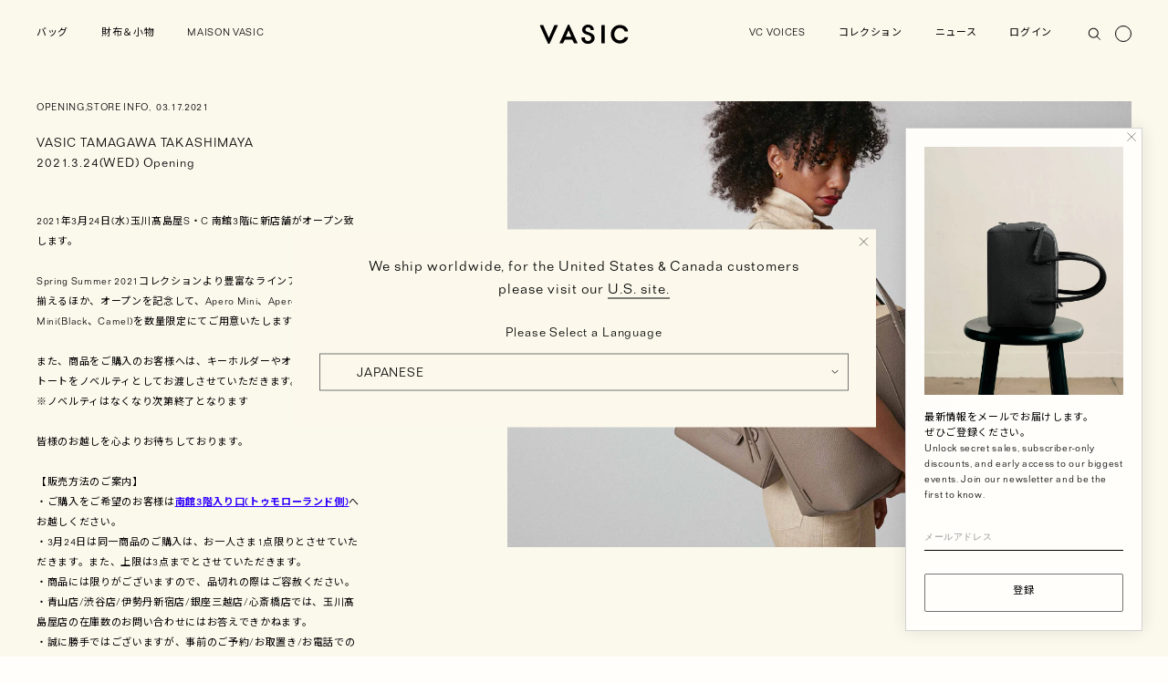

--- FILE ---
content_type: text/html; charset=utf-8
request_url: https://www.vasic-newyork.jp/blogs/news/vasic-tamagawa-takashimaya-2021-3-24wed-opening
body_size: 59738
content:
<!doctype html>
<html lang="ja" class="no-js">
<head>

  
  

  

  

    <!-- Global site tag (gtag.js) - Google Analytics -->
    <script async src="https://www.googletagmanager.com/gtag/js?id=G-4CCEX827XB"></script>
    <script>
      window.dataLayer = window.dataLayer || [];
      function gtag(){dataLayer.push(arguments);}
      gtag('js', new Date());

      gtag('config', 'G-4CCEX827XB');
    </script>

  
<title>VASIC TAMAGAWA TAKASHIMAYA 2021.3.24(WED) Opening
&ndash; VASIC ヴァジック日本公式サイト</title>
  <meta charset="utf-8">
  <meta http-equiv="X-UA-Compatible" content="IE=edge,chrome=1">
  <meta name="format-detection" content="date=no">  
  <meta name="description" content="2021年3月24日(水)玉川髙島屋S・C 南館3階に新店舗がオープン致します。 Spring Summer 2021コレクションより豊富なラインアップを取り揃えるほか、オープンを記念して、Apero Mini、Apero Mini Mini(Black、Camel)を数量限定にてご用意いたします。 また、商品をご購入のお客様へは、キーホルダーやオリジナルエコトートをノベルティとしてお渡しさせていただきます。※ノベルティはなくなり次第終了となります 皆様のお越しを心よりお待ちしております。 【販売方法のご案内】・ご購入をご希望のお客様は南館3階入り口(トゥモローランド側)へお越しください。・3月24日は同一商品のご購入は、お一人さま">
  <link rel="canonical" href="https://www.vasic-newyork.jp/blogs/news/vasic-tamagawa-takashimaya-2021-3-24wed-opening">
	<link rel="shortcut icon" href="//www.vasic-newyork.jp/cdn/shop/t/24/assets/favicon.ico?v=132233081433754072061717733165">
	<link rel="apple-touch-icon" sizes="180x180" href="//www.vasic-newyork.jp/cdn/shop/t/24/assets/favicon.png?v=80798154159012872941717733165">

  <meta name="viewport" content="width=device-width,initial-scale=1,shrink-to-fit=no">
  <script>window.performance && window.performance.mark && window.performance.mark('shopify.content_for_header.start');</script><meta name="facebook-domain-verification" content="bqyn5yi9ui2sctxma9heshu4owbla6">
<meta name="facebook-domain-verification" content="bqyn5yi9ui2sctxma9heshu4owbla6">
<meta name="google-site-verification" content="cTRJCqHO1YagI55Sy8voYBRwNfFVtuhEZiwwE_Kz-G8">
<meta id="shopify-digital-wallet" name="shopify-digital-wallet" content="/48848732325/digital_wallets/dialog">
<meta name="shopify-checkout-api-token" content="7b409d8f61901f6df33d2362f6f2ada4">
<link rel="alternate" type="application/atom+xml" title="Feed" href="/blogs/news.atom" />
<link rel="alternate" hreflang="x-default" href="https://www.vasic-newyork.jp/blogs/news/vasic-tamagawa-takashimaya-2021-3-24wed-opening">
<link rel="alternate" hreflang="en" href="https://www.vasic-newyork.jp/en/blogs/news/vasic-tamagawa-takashimaya-2021-3-24wed-opening">
<script async="async" src="/checkouts/internal/preloads.js?locale=ja-JP"></script>
<link rel="preconnect" href="https://shop.app" crossorigin="anonymous">
<script async="async" src="https://shop.app/checkouts/internal/preloads.js?locale=ja-JP&shop_id=48848732325" crossorigin="anonymous"></script>
<script id="apple-pay-shop-capabilities" type="application/json">{"shopId":48848732325,"countryCode":"JP","currencyCode":"JPY","merchantCapabilities":["supports3DS"],"merchantId":"gid:\/\/shopify\/Shop\/48848732325","merchantName":"VASIC ヴァジック日本公式サイト ","requiredBillingContactFields":["postalAddress","email","phone"],"requiredShippingContactFields":["postalAddress","email","phone"],"shippingType":"shipping","supportedNetworks":["visa","masterCard","amex","jcb","discover"],"total":{"type":"pending","label":"VASIC ヴァジック日本公式サイト ","amount":"1.00"},"shopifyPaymentsEnabled":true,"supportsSubscriptions":true}</script>
<script id="shopify-features" type="application/json">{"accessToken":"7b409d8f61901f6df33d2362f6f2ada4","betas":["rich-media-storefront-analytics"],"domain":"www.vasic-newyork.jp","predictiveSearch":false,"shopId":48848732325,"locale":"ja"}</script>
<script>var Shopify = Shopify || {};
Shopify.shop = "vasic-japan.myshopify.com";
Shopify.locale = "ja";
Shopify.currency = {"active":"JPY","rate":"1.0"};
Shopify.country = "JP";
Shopify.theme = {"name":"vasic-japan\/en-support","id":141685915902,"schema_name":"Themekit template theme","schema_version":"1.0.0","theme_store_id":null,"role":"main"};
Shopify.theme.handle = "null";
Shopify.theme.style = {"id":null,"handle":null};
Shopify.cdnHost = "www.vasic-newyork.jp/cdn";
Shopify.routes = Shopify.routes || {};
Shopify.routes.root = "/";</script>
<script type="module">!function(o){(o.Shopify=o.Shopify||{}).modules=!0}(window);</script>
<script>!function(o){function n(){var o=[];function n(){o.push(Array.prototype.slice.apply(arguments))}return n.q=o,n}var t=o.Shopify=o.Shopify||{};t.loadFeatures=n(),t.autoloadFeatures=n()}(window);</script>
<script>
  window.ShopifyPay = window.ShopifyPay || {};
  window.ShopifyPay.apiHost = "shop.app\/pay";
  window.ShopifyPay.redirectState = null;
</script>
<script id="shop-js-analytics" type="application/json">{"pageType":"article"}</script>
<script defer="defer" async type="module" src="//www.vasic-newyork.jp/cdn/shopifycloud/shop-js/modules/v2/client.init-shop-cart-sync_DLd17SO6.ja.esm.js"></script>
<script defer="defer" async type="module" src="//www.vasic-newyork.jp/cdn/shopifycloud/shop-js/modules/v2/chunk.common_Df7BE-Gc.esm.js"></script>
<script type="module">
  await import("//www.vasic-newyork.jp/cdn/shopifycloud/shop-js/modules/v2/client.init-shop-cart-sync_DLd17SO6.ja.esm.js");
await import("//www.vasic-newyork.jp/cdn/shopifycloud/shop-js/modules/v2/chunk.common_Df7BE-Gc.esm.js");

  window.Shopify.SignInWithShop?.initShopCartSync?.({"fedCMEnabled":true,"windoidEnabled":true});

</script>
<script>
  window.Shopify = window.Shopify || {};
  if (!window.Shopify.featureAssets) window.Shopify.featureAssets = {};
  window.Shopify.featureAssets['shop-js'] = {"shop-cart-sync":["modules/v2/client.shop-cart-sync_87dHhnUi.ja.esm.js","modules/v2/chunk.common_Df7BE-Gc.esm.js"],"init-fed-cm":["modules/v2/client.init-fed-cm_CiWSrATI.ja.esm.js","modules/v2/chunk.common_Df7BE-Gc.esm.js"],"init-shop-email-lookup-coordinator":["modules/v2/client.init-shop-email-lookup-coordinator_CVNKFyLo.ja.esm.js","modules/v2/chunk.common_Df7BE-Gc.esm.js"],"shop-cash-offers":["modules/v2/client.shop-cash-offers_zLTUpRCm.ja.esm.js","modules/v2/chunk.common_Df7BE-Gc.esm.js","modules/v2/chunk.modal_B8ahN1Xw.esm.js"],"init-shop-cart-sync":["modules/v2/client.init-shop-cart-sync_DLd17SO6.ja.esm.js","modules/v2/chunk.common_Df7BE-Gc.esm.js"],"init-windoid":["modules/v2/client.init-windoid_CbbVICvP.ja.esm.js","modules/v2/chunk.common_Df7BE-Gc.esm.js"],"shop-toast-manager":["modules/v2/client.shop-toast-manager_CkwOieVs.ja.esm.js","modules/v2/chunk.common_Df7BE-Gc.esm.js"],"pay-button":["modules/v2/client.pay-button_HUzgBJUV.ja.esm.js","modules/v2/chunk.common_Df7BE-Gc.esm.js"],"shop-button":["modules/v2/client.shop-button_CEBKD9cA.ja.esm.js","modules/v2/chunk.common_Df7BE-Gc.esm.js"],"shop-login-button":["modules/v2/client.shop-login-button_B2H74rC0.ja.esm.js","modules/v2/chunk.common_Df7BE-Gc.esm.js","modules/v2/chunk.modal_B8ahN1Xw.esm.js"],"avatar":["modules/v2/client.avatar_BTnouDA3.ja.esm.js"],"shop-follow-button":["modules/v2/client.shop-follow-button_C7nCdBVe.ja.esm.js","modules/v2/chunk.common_Df7BE-Gc.esm.js","modules/v2/chunk.modal_B8ahN1Xw.esm.js"],"init-customer-accounts-sign-up":["modules/v2/client.init-customer-accounts-sign-up_B6qw37V3.ja.esm.js","modules/v2/client.shop-login-button_B2H74rC0.ja.esm.js","modules/v2/chunk.common_Df7BE-Gc.esm.js","modules/v2/chunk.modal_B8ahN1Xw.esm.js"],"init-shop-for-new-customer-accounts":["modules/v2/client.init-shop-for-new-customer-accounts_B_nAxFZh.ja.esm.js","modules/v2/client.shop-login-button_B2H74rC0.ja.esm.js","modules/v2/chunk.common_Df7BE-Gc.esm.js","modules/v2/chunk.modal_B8ahN1Xw.esm.js"],"init-customer-accounts":["modules/v2/client.init-customer-accounts_BOkAE9dx.ja.esm.js","modules/v2/client.shop-login-button_B2H74rC0.ja.esm.js","modules/v2/chunk.common_Df7BE-Gc.esm.js","modules/v2/chunk.modal_B8ahN1Xw.esm.js"],"checkout-modal":["modules/v2/client.checkout-modal_DXwRIaHQ.ja.esm.js","modules/v2/chunk.common_Df7BE-Gc.esm.js","modules/v2/chunk.modal_B8ahN1Xw.esm.js"],"lead-capture":["modules/v2/client.lead-capture_lLTsAwMY.ja.esm.js","modules/v2/chunk.common_Df7BE-Gc.esm.js","modules/v2/chunk.modal_B8ahN1Xw.esm.js"],"shop-login":["modules/v2/client.shop-login_CxYAcntH.ja.esm.js","modules/v2/chunk.common_Df7BE-Gc.esm.js","modules/v2/chunk.modal_B8ahN1Xw.esm.js"],"payment-terms":["modules/v2/client.payment-terms_gWC4famL.ja.esm.js","modules/v2/chunk.common_Df7BE-Gc.esm.js","modules/v2/chunk.modal_B8ahN1Xw.esm.js"]};
</script>
<script>(function() {
  var isLoaded = false;
  function asyncLoad() {
    if (isLoaded) return;
    isLoaded = true;
    var urls = ["https:\/\/static.klaviyo.com\/onsite\/js\/WXdpZv\/klaviyo.js?company_id=WXdpZv\u0026shop=vasic-japan.myshopify.com","\/\/cdn.shopify.com\/proxy\/1aa6af1ac14c37febd539a5b9662871d4bd15a1decf2e56699416c566a0da8da\/shippingmanagerprod.z11.web.core.windows.net\/vasic-japan.myshopify.com_haiso_datetimespecific.js?v=20251126114516\u0026shop=vasic-japan.myshopify.com\u0026sp-cache-control=cHVibGljLCBtYXgtYWdlPTkwMA"];
    for (var i = 0; i < urls.length; i++) {
      var s = document.createElement('script');
      s.type = 'text/javascript';
      s.async = true;
      s.src = urls[i];
      var x = document.getElementsByTagName('script')[0];
      x.parentNode.insertBefore(s, x);
    }
  };
  if(window.attachEvent) {
    window.attachEvent('onload', asyncLoad);
  } else {
    window.addEventListener('load', asyncLoad, false);
  }
})();</script>
<script id="__st">var __st={"a":48848732325,"offset":32400,"reqid":"e40bbe8f-e617-4017-a288-e2fe46d65d48-1764277761","pageurl":"www.vasic-newyork.jp\/blogs\/news\/vasic-tamagawa-takashimaya-2021-3-24wed-opening","s":"articles-396181668005","u":"2c142589f0c9","p":"article","rtyp":"article","rid":396181668005};</script>
<script>window.ShopifyPaypalV4VisibilityTracking = true;</script>
<script id="captcha-bootstrap">!function(){'use strict';const t='contact',e='account',n='new_comment',o=[[t,t],['blogs',n],['comments',n],[t,'customer']],c=[[e,'customer_login'],[e,'guest_login'],[e,'recover_customer_password'],[e,'create_customer']],r=t=>t.map((([t,e])=>`form[action*='/${t}']:not([data-nocaptcha='true']) input[name='form_type'][value='${e}']`)).join(','),a=t=>()=>t?[...document.querySelectorAll(t)].map((t=>t.form)):[];function s(){const t=[...o],e=r(t);return a(e)}const i='password',u='form_key',d=['recaptcha-v3-token','g-recaptcha-response','h-captcha-response',i],f=()=>{try{return window.sessionStorage}catch{return}},m='__shopify_v',_=t=>t.elements[u];function p(t,e,n=!1){try{const o=window.sessionStorage,c=JSON.parse(o.getItem(e)),{data:r}=function(t){const{data:e,action:n}=t;return t[m]||n?{data:e,action:n}:{data:t,action:n}}(c);for(const[e,n]of Object.entries(r))t.elements[e]&&(t.elements[e].value=n);n&&o.removeItem(e)}catch(o){console.error('form repopulation failed',{error:o})}}const l='form_type',E='cptcha';function T(t){t.dataset[E]=!0}const w=window,h=w.document,L='Shopify',v='ce_forms',y='captcha';let A=!1;((t,e)=>{const n=(g='f06e6c50-85a8-45c8-87d0-21a2b65856fe',I='https://cdn.shopify.com/shopifycloud/storefront-forms-hcaptcha/ce_storefront_forms_captcha_hcaptcha.v1.5.2.iife.js',D={infoText:'hCaptchaによる保護',privacyText:'プライバシー',termsText:'利用規約'},(t,e,n)=>{const o=w[L][v],c=o.bindForm;if(c)return c(t,g,e,D).then(n);var r;o.q.push([[t,g,e,D],n]),r=I,A||(h.body.append(Object.assign(h.createElement('script'),{id:'captcha-provider',async:!0,src:r})),A=!0)});var g,I,D;w[L]=w[L]||{},w[L][v]=w[L][v]||{},w[L][v].q=[],w[L][y]=w[L][y]||{},w[L][y].protect=function(t,e){n(t,void 0,e),T(t)},Object.freeze(w[L][y]),function(t,e,n,w,h,L){const[v,y,A,g]=function(t,e,n){const i=e?o:[],u=t?c:[],d=[...i,...u],f=r(d),m=r(i),_=r(d.filter((([t,e])=>n.includes(e))));return[a(f),a(m),a(_),s()]}(w,h,L),I=t=>{const e=t.target;return e instanceof HTMLFormElement?e:e&&e.form},D=t=>v().includes(t);t.addEventListener('submit',(t=>{const e=I(t);if(!e)return;const n=D(e)&&!e.dataset.hcaptchaBound&&!e.dataset.recaptchaBound,o=_(e),c=g().includes(e)&&(!o||!o.value);(n||c)&&t.preventDefault(),c&&!n&&(function(t){try{if(!f())return;!function(t){const e=f();if(!e)return;const n=_(t);if(!n)return;const o=n.value;o&&e.removeItem(o)}(t);const e=Array.from(Array(32),(()=>Math.random().toString(36)[2])).join('');!function(t,e){_(t)||t.append(Object.assign(document.createElement('input'),{type:'hidden',name:u})),t.elements[u].value=e}(t,e),function(t,e){const n=f();if(!n)return;const o=[...t.querySelectorAll(`input[type='${i}']`)].map((({name:t})=>t)),c=[...d,...o],r={};for(const[a,s]of new FormData(t).entries())c.includes(a)||(r[a]=s);n.setItem(e,JSON.stringify({[m]:1,action:t.action,data:r}))}(t,e)}catch(e){console.error('failed to persist form',e)}}(e),e.submit())}));const S=(t,e)=>{t&&!t.dataset[E]&&(n(t,e.some((e=>e===t))),T(t))};for(const o of['focusin','change'])t.addEventListener(o,(t=>{const e=I(t);D(e)&&S(e,y())}));const B=e.get('form_key'),M=e.get(l),P=B&&M;t.addEventListener('DOMContentLoaded',(()=>{const t=y();if(P)for(const e of t)e.elements[l].value===M&&p(e,B);[...new Set([...A(),...v().filter((t=>'true'===t.dataset.shopifyCaptcha))])].forEach((e=>S(e,t)))}))}(h,new URLSearchParams(w.location.search),n,t,e,['guest_login'])})(!0,!0)}();</script>
<script integrity="sha256-52AcMU7V7pcBOXWImdc/TAGTFKeNjmkeM1Pvks/DTgc=" data-source-attribution="shopify.loadfeatures" defer="defer" src="//www.vasic-newyork.jp/cdn/shopifycloud/storefront/assets/storefront/load_feature-81c60534.js" crossorigin="anonymous"></script>
<script crossorigin="anonymous" defer="defer" src="//www.vasic-newyork.jp/cdn/shopifycloud/storefront/assets/shopify_pay/storefront-65b4c6d7.js?v=20250812"></script>
<script data-source-attribution="shopify.dynamic_checkout.dynamic.init">var Shopify=Shopify||{};Shopify.PaymentButton=Shopify.PaymentButton||{isStorefrontPortableWallets:!0,init:function(){window.Shopify.PaymentButton.init=function(){};var t=document.createElement("script");t.src="https://www.vasic-newyork.jp/cdn/shopifycloud/portable-wallets/latest/portable-wallets.ja.js",t.type="module",document.head.appendChild(t)}};
</script>
<script data-source-attribution="shopify.dynamic_checkout.buyer_consent">
  function portableWalletsHideBuyerConsent(e){var t=document.getElementById("shopify-buyer-consent"),n=document.getElementById("shopify-subscription-policy-button");t&&n&&(t.classList.add("hidden"),t.setAttribute("aria-hidden","true"),n.removeEventListener("click",e))}function portableWalletsShowBuyerConsent(e){var t=document.getElementById("shopify-buyer-consent"),n=document.getElementById("shopify-subscription-policy-button");t&&n&&(t.classList.remove("hidden"),t.removeAttribute("aria-hidden"),n.addEventListener("click",e))}window.Shopify?.PaymentButton&&(window.Shopify.PaymentButton.hideBuyerConsent=portableWalletsHideBuyerConsent,window.Shopify.PaymentButton.showBuyerConsent=portableWalletsShowBuyerConsent);
</script>
<script data-source-attribution="shopify.dynamic_checkout.cart.bootstrap">document.addEventListener("DOMContentLoaded",(function(){function t(){return document.querySelector("shopify-accelerated-checkout-cart, shopify-accelerated-checkout")}if(t())Shopify.PaymentButton.init();else{new MutationObserver((function(e,n){t()&&(Shopify.PaymentButton.init(),n.disconnect())})).observe(document.body,{childList:!0,subtree:!0})}}));
</script>
<script id='scb4127' type='text/javascript' async='' src='https://www.vasic-newyork.jp/cdn/shopifycloud/privacy-banner/storefront-banner.js'></script><link id="shopify-accelerated-checkout-styles" rel="stylesheet" media="screen" href="https://www.vasic-newyork.jp/cdn/shopifycloud/portable-wallets/latest/accelerated-checkout-backwards-compat.css" crossorigin="anonymous">
<style id="shopify-accelerated-checkout-cart">
        #shopify-buyer-consent {
  margin-top: 1em;
  display: inline-block;
  width: 100%;
}

#shopify-buyer-consent.hidden {
  display: none;
}

#shopify-subscription-policy-button {
  background: none;
  border: none;
  padding: 0;
  text-decoration: underline;
  font-size: inherit;
  cursor: pointer;
}

#shopify-subscription-policy-button::before {
  box-shadow: none;
}

      </style>

<script>window.performance && window.performance.mark && window.performance.mark('shopify.content_for_header.end');</script> <!-- Header hook for plugins -->

  <link rel="preconnect" href="https://fonts.googleapis.com">
  <link rel="preconnect" href="https://fonts.gstatic.com" crossorigin>
  <link href="https://fonts.googleapis.com/css2?family=Noto+Sans+JP:wght@100..900&display=swap" rel="stylesheet">

  <style data-shopify>

@import url("//hello.myfonts.net/count/3cc451");

@font-face {
  font-family: 'Folio-Lig';
  src: url("//www.vasic-newyork.jp/cdn/shop/t/24/assets/font_folio.woff2?v=111072379061193809521717733165") format("woff2"), url("//www.vasic-newyork.jp/cdn/shop/t/24/assets/font_folio.woff?v=160930439813016731741717733165") format("woff");
}

@font-face {
  font-family: 'Folio-Lig_vm';
  src: url("//www.vasic-newyork.jp/cdn/shop/t/24/assets/font_folio_vm.woff2?v=151918633955795002891717733165") format("woff2"), url("//www.vasic-newyork.jp/cdn/shop/t/24/assets/font_folio_vm.woff?v=33976456952072001361717733166") format("woff");
}

  :root {
    
      --fz_xs: 10px;
      --fz_s: 11px;
      --fz_m: 12px;
      --fz_l: 13px;
      --fz_xl: 14px;
      --fz_xxl: 15px;
      --fz_xxxl: 16px;
      

    --icon-arrow-down-01: url(//www.vasic-newyork.jp/cdn/shop/t/24/assets/icon_arrow_down_01.svg?v=1757658792662568461717733166);
    --icon-arrow-down-02: url(//www.vasic-newyork.jp/cdn/shop/t/24/assets/icon_arrow_down_02.svg?v=51289348073844016281717733165);
    --icon-arrow-right-01: url(//www.vasic-newyork.jp/cdn/shop/t/24/assets/icon_arrow_right_01.svg?v=130336322111692341101717733165);
    --icon-circle-01: url(//www.vasic-newyork.jp/cdn/shop/t/24/assets/icon_circle_01.svg?v=156073987180222101331717733164);
    --icon-circle-02: url(//www.vasic-newyork.jp/cdn/shop/t/24/assets/icon_circle_02.svg?v=81465656345862489061717733164);
    --icon-decrease-01: url(//www.vasic-newyork.jp/cdn/shop/t/24/assets/icon_decrease_01.svg?v=70694915780973437891717733165);
    --icon-increase-01: url(//www.vasic-newyork.jp/cdn/shop/t/24/assets/icon_increase_01.svg?v=760804321684379931717733165);
    --button-prev-01: url(//www.vasic-newyork.jp/cdn/shop/t/24/assets/button_prev_01.svg?v=178402891653468286241717733165);
    --button-next-01: url(//www.vasic-newyork.jp/cdn/shop/t/24/assets/button_next_01.svg?v=41570555517300399501717733165);
    --loader: url(//www.vasic-newyork.jp/cdn/shop/t/24/assets/loader.gif?v=180542911822149571721717733164);
    --icon-search-02: url(//www.vasic-newyork.jp/cdn/shop/t/24/assets/icon_search_02.svg?v=61839796335358265141717733166);
    --icon-cross-01: url(//www.vasic-newyork.jp/cdn/shop/t/24/assets/icon_cross_01.svg?v=31680250725442379251717733165);
    

    }

</style>


  <script src="//www.vasic-newyork.jp/cdn/shopifycloud/storefront/assets/themes_support/shopify_common-5f594365.js" type="text/javascript"></script>
  <link href="//www.vasic-newyork.jp/cdn/shop/t/24/assets/perfect-scrollbar.css?v=74593895265765020261717733165" rel="stylesheet" type="text/css" media="all" />  
  <link href="//www.vasic-newyork.jp/cdn/shop/t/24/assets/style.css?v=46494783374222755661764128325" rel="stylesheet" type="text/css" media="all" />
  <script src="//www.vasic-newyork.jp/cdn/shopifycloud/storefront/assets/themes_support/option_selection-b017cd28.js" type="text/javascript"></script>
  <script>
    window.theme = window.theme || {};
    window.theme.currency = 'JPY';
    window.theme.domain = 'www.vasic-newyork.jp';
    window.theme.country_code = 'jp';
    window.theme.locale = 'ja';

    let limited_items = {};window.theme.limited_items = { "bond-black":1,"bond-mini-black":1,"bond-mini-mini-black":1,"apero-mini-mini-black":1,"apero-mini-black":1,"bond-liner":1,"bond-liner-mini":1,"bond-liner-mini-mini":1,"city-mini-black":1,"city-mini-sahara":1,"city-mini-taupe":1,"patti-liner":1,"patti-liner-mini":1,"ever-mini-mini-muguet":1,"apero-mini-muguet":1,"apero-mini-stone":1,"apero-mini-mini-muguet":1,"apero-mini-mini-stone":1,"oud-mini-black":1,"oud-mini-mini-black":1,"round-mini-mini-muguet":1,"round-mini-mini-ash":1,"round-mini-mini-black":1,"round-mini-ash":1,"round-mini-black":1,"round-mini-muguet":1,"city-mini-malt":1,"noa-mini-black":1,"cord-mini-wallet-black":1,"cord-card-pocket-black":1,"cord-card-pocket-lightgray":1,"oud-mini-mini-muguet":1,"oud-mini-muguet":1,"round-multi-pocket-black":1,"halo-black-test":1,"patti-mini-mini-black":1,"patti-mini-black":1,"patti-black":1,"cargo-mini-black":1,"cargo-mini-taupe":1,"cargo-mini-fawn":1,"bond-mini-fawn":1,"bond-mini-taupe":1,"bond-mini-mini-fawn":1,"bond-mini-mini-taupe":1,"bond-taupe":1,"anyway-fawn":1,"anyway-dove":1,"anyway-chalk":1,"oud-mini-mini-fawn":1,"oud-mini-mini-taupe":1,"patti-taupe":1,"patti-sand":1,"patti-mini-taupe":1,"patti-mini-sand":1,"patti-mini-mini-sage":1,"patti-mini-mini-taupe":1,"patti-mini-mini-sand":1,"round-mini-fawn":1,"round-mini-chalk":1,"round-mini-mini-chalk":1,"round-mini-mini-fawn":1,"round-multi-pocket-chalk":1,"quill-mini-black":1,"quill-mini-fawn":1,"quill-mini-ivory":1,"ever-mini-black":1,"ever-mini-stone":1,"ever-mini-ivory":1,"ever-mini-muguet":1,"ever-mini-mini-black":1,"ever-mini-mini-ivory":1,"ever-mini-mini-thistle":1,"ever-mini-mini-stone":1,"cargo-mini-sable":1,"cargo-mini-mini-black":1,"anyway-thistle":1,"anyway-mellow":1,"cord-mini-wallet-panna":1,"anyway-ivory":1,"oud-mini-mini-sable":1,"oud-mini-sable":1,"round-multi-pocket-peche":1,"round-multi-pocket-stone":1,"round-mini-stone":1,"cargo-mini-mini-chalk":1,"day-to-fanny-pack-sepia":1,"day-to-drawstring-sepia":1,"day-to-drawstring-rouge":1,"day-to-drawstring-champagne":1,"day-to-drawstring-miel":1,"day-to-drawstring-silk":1,"day-to-drawstring-black":1,"day-to-drawstring-olive":1,"day-to-fanny-pack-silk":1,"day-to-fanny-pack-champagne":1,"day-to-fanny-pack-olive":1,"day-to-fanny-pack-black":1,"day-to-bucket-shoulder-tote-mini-miel":1,"day-to-bucket-shoulder-tote-mini-silk":1,"day-to-bucket-shoulder-tote-olive":1,"noa-mini-chalk":1,"noa-mini-fawn":1,"noa-mini-mini-chalk":1,"noa-mini-mini-black":1,"noa-mini-mini-fawn":1,"bask-mini-pebble":1,"bask-mini-monaco":1,"bask-mini-black":1,"bask-mini-mini-black":1,"bask-mini-mini-monaco":1,"bask-mini-mini-pebble":1,"loop-chalk":1,"loop-black":1,"loop-mini-black":1,"loop-mini-chalk":1,"cord-mini-wallet-hazel":1,"cord-mini-wallet-sax":1,"round-mini-ballet":1,"round-mini-mini-ballet":1,"round-mini-mini-sable":1,"anyway-ballet":1,"round-multi-pocket-ballet":1,"round-multi-pocket-sable":1,"patti-mini-pebble":1,"patti-mini-arabica":1,"round-multi-pocket-ash":1,"lume-salt":1,"lume-steel":1,"lume-navy":1,"lume-doe":1,"lume-black":1,"lume-mini-black":1,"lume-mini-salt":1,"lume-mini-cypre":1,"lume-mini-steel":1,"lume-mini-doe":1,"lume-mini-navy":1,"patti-arabica":1,"patti-pebble":1,"apero-mini-crocodile":1,"bond-mini-crocodile":1,"arc":1,"arc-mini":1,"arc-mini-mini":1,"bask-liner-mini":1,"bask-liner-mini-mini":1,"ever-black":1,"ever-sable":1,"ever-mini-chalk":1,"ever-mini-sable":1,"ever-mini-monaco":1,"ever-mini-mini-sable":1,"ever-mini-mini-chalk":1,"ever-mini-mini-monaco":1,"cargo-mini-ash":1,"cargo-mini-chalk":1,"cargo-mini-mini-ash":1,"cargo-mini-mini-sable":1,"cargo-mini-mini-monaco":1,"round-mini-monaco":1,"round-mini-mini-monaco":1,"round-multi-pocket-monaco":1,"elodie-pebble":1,"elodie-ballet":1,"cast-mini-black":1,"cast-mini-chalk":1,"cast-mini-willow":1,"role-mini-fawn":1,"loop-liner":1,"cargo-black":1,"cargo-mini-blackgift":1,"cargo-mini-fawngift":1,"cargo-mini-mini-ashgift":1,"cargo-mini-mini-sabelgift":1,"cargo-mini-mini-blackgift":1,"cargo-mini-mini-chalkgift":1,"patti-blackgift":1,"patti-taupegift":1,"patti-mini-blackgift":1,"patti-mini-taupegift":1,"ever-mini-blackgift":1,"ever-mini-stonegift":1,"ever-mini-mini-blackgift":1,"ever-mini-mini-stonegift":1,"ever-mini-mini-thistlegift":1,"ever-mini-mini-muguet-1":1,"arvee-mini":1,"anyway-brooch-black":1,"tye-black":1,"tome-ブラック":1,"flower-charm-black":1,"flower-charm-momo":1,"flower-charm-mimosa":1,"flower-charm-ash":1,"flower-charm-clair":1,"pochette-mini-fawn":1,"pochette-mini-mallow":1,"pochette-mini-clair":1,"pochette-mini-mellow":1,"pochette-mini-foget":1,"pochette-mini-black":1,"pochette-nano-black":1,"pochette-nano-clair":1,"pochette-nano-mallow":1,"pochette-nano-fawn":1,"pochette-nano-foget":1,"pochette-nano-mellow":1,"ever-mini-clair":1,"ever-mini-foget":1,"ever-mini-mini-mallow":1,"ever-mini-mini-clair":1,"ever-mini-mini-foget":1,"wrapt-black":1,"wrapt-hazea":1,"wrapt-doe":1,"bond-mini-mallow":1,"bond-mini-clair":1,"bond-mini-verdin":1,"bond-mini-foget":1,"bond-mini-mini-mallow":1,"bond-mini-mini-clair":1,"bond-mini-mini-verdin":1,"bond-mini-mini-foget":1,"cargo-mini-mini-mallow":1,"cargo-mini-mini-taupe":1,"cord-mini-wallet-sorrel":1,"cord-mini-wallet-hazea":1,"fragment-case-clair":1,"fragment-case-black":1,"fragment-case-fawn":1,"fragment-case-foget":1,"bask-mini-clair":1,"bask-mini-doe":1,"bask-mini-mini-doe":1,"bask-mini-mini-clair":1,"bask-mini-mini-flan":1,"noa-mini-taupe":1,"noa-mini-mini-taupe":1,"loop-mini-taupe":1,"loop-taupe":1 };


    let limited_collection_items = {};limited_collection_items = [];

    window.theme.limited_collection_items = limited_collection_items;let coming_soon_items = ["arc","arc-mini","arc-mini-mini","arvee-mini","bask-mini-mini-clair","bask-mini-mini-doe","bask-mini-mini-flan","bask-mini-clair","bask-mini-doe","bond-mini-brooch２-black","cargo-mini-mini-taupe","cargo-mini-mini-mallow","cargo-mini-taupe","cargo-black","ever-mini-mini-clair","ever-mini-mini-foget","ever-mini-mini-mallow","ever-mini-clair","ever-mini-foget","loop-mini-taupe","loop-taupe","mv-compact-wallet-black","mv-multi-zip-case-black","noa-mini-mini-taupe","noa-mini-taupe","pochette-mini-clair","pochette-mini-fawn","pochette-mini-foget","pochette-mini-black","pochette-mini-mallow","pochette-mini-mellow","pochette-nano-clair","pochette-nano-fawn","pochette-nano-foget","pochette-nano-black","pochette-nano-mallow","pochette-nano-mellow","wrapt-hazea","wrapt-doe","wrapt-black"];

  

    window.theme.coming_soon_items = coming_soon_items;

    
      
        window.theme.giftWrappingID = 40922291830949;
      
      window.theme.giftWrappingHandle = "gift-wrapping-cost";
    

   
    window.theme.limitedSaleTimeItems = [];



</script>

<script type="text/javascript">
    (function(c,l,a,r,i,t,y){
        c[a]=c[a]||function(){(c[a].q=c[a].q||[]).push(arguments)};
        t=l.createElement(r);t.async=1;t.src="https://www.clarity.ms/tag/"+i;
        y=l.getElementsByTagName(r)[0];y.parentNode.insertBefore(t,y);
    })(window, document, "clarity", "script", "ou683e3qz4");
</script>
<!-- BEGIN app block: shopify://apps/klaviyo-email-marketing-sms/blocks/klaviyo-onsite-embed/2632fe16-c075-4321-a88b-50b567f42507 -->












  <script async src="https://static.klaviyo.com/onsite/js/WXdpZv/klaviyo.js?company_id=WXdpZv"></script>
  <script>!function(){if(!window.klaviyo){window._klOnsite=window._klOnsite||[];try{window.klaviyo=new Proxy({},{get:function(n,i){return"push"===i?function(){var n;(n=window._klOnsite).push.apply(n,arguments)}:function(){for(var n=arguments.length,o=new Array(n),w=0;w<n;w++)o[w]=arguments[w];var t="function"==typeof o[o.length-1]?o.pop():void 0,e=new Promise((function(n){window._klOnsite.push([i].concat(o,[function(i){t&&t(i),n(i)}]))}));return e}}})}catch(n){window.klaviyo=window.klaviyo||[],window.klaviyo.push=function(){var n;(n=window._klOnsite).push.apply(n,arguments)}}}}();</script>

  




  <script>
    window.klaviyoReviewsProductDesignMode = false
  </script>







<!-- END app block --><!-- BEGIN app block: shopify://apps/glood-product-recommendations/blocks/app-embed/6e79d991-1504-45bb-88e3-1fb55a4f26cd -->













<script
  id="glood-loader"
  page-enabled="true"
>
  (function () {
    function generateUUID() {
      const timestampInSecs = Math.floor(Date.now() / 1000);
      if (typeof window.crypto.randomUUID === 'function') {
        return `${timestampInSecs}-${window.crypto.randomUUID()}`;
      }
      const generateUID = () =>
        ([1e7] + -1e3 + -4e3 + -8e3 + -1e11).replace(/[018]/g, c =>
            (
            c ^
            (Math.random() * 16 >> c / 4)
          ).toString(16)
        );
      return `${timestampInSecs}-${generateUID()}`;
    }

    function setCookie(name, value, days) {
      if(!days){
        document.cookie = `${name}=${value}; path=/`;
        return;
      }
      const expires = new Date(Date.now() + days * 24 * 60 * 60 * 1000).toUTCString();
      document.cookie = `${name}=${value}; expires=${expires}; path=/`;
    }

    function getCookie(name) {
      const nameEQ = name + "=";
      const cookies = document.cookie.split(';');
      for (let i = 0; i < cookies.length; i++) {
        let cookie = cookies[i].trim();
        if (cookie.indexOf(nameEQ) === 0) return cookie.substring(nameEQ.length);
      }
      return null;
    }

    let uuid = getCookie('rk_uid');

    // Set the cookie with rk_uid key only if it doesn't exist
    if (!uuid) {
      uuid = generateUUID();
      
        setCookie('rk_uid', uuid); // setting cookie for a session
      
    }

    document.addEventListener("visitorConsentCollected", (event) => {
      if(event.detail.preferencesAllowed && event.detail.analyticsAllowed && event.detail.marketingAllowed){
        setCookie('rk_uid', uuid, 365); // setting cookie for a year
      }
    });

    let customer = {};
    if ("") {
      customer = {
        acceptsMarketing: false,
        b2b: false,
        email: "",
        firstName: "",
        hasAccount: null,
        id: 0,
        lastName: "",
        name: "",
        ordersCount: 0,
        phone: "",
        tags: null,
        totalSpent: 0,
        address: null,
      };
    }
    function initializeGloodObject() {
      window.glood = {
        config: {
          uid: uuid,
          pageUrl: "www.vasic-newyork.jp" + "/blogs/news/vasic-tamagawa-takashimaya-2021-3-24wed-opening",
          pageType: 'article'
        },
        shop: {
          myShopifyDomain: "vasic-japan.myshopify.com",
          locale: "ja",
          currencyCode: "JPY",
          moneyFormat: "¥{{amount_no_decimals}}",
          id: "48848732325",
          domain: "www.vasic-newyork.jp",
          currencyRate: window.Shopify?.currency?.rate || 1,
        },
        shopify: {
          rootUrl: "/"
        },
        localization: {
          country: "JP",
          market: {
            handle: "jp",
            id: "54984958"
          },
          language: {
            locale: "ja",
            primary: true,
            rootUrl: "/"
          },
          currency: "JPY"
        },
        product: null,
        collection: null,
        customer,
        cart: {"note":null,"attributes":{},"original_total_price":0,"total_price":0,"total_discount":0,"total_weight":0.0,"item_count":0,"items":[],"requires_shipping":false,"currency":"JPY","items_subtotal_price":0,"cart_level_discount_applications":[],"checkout_charge_amount":0},
        version: "v3",
        storefrontTemplateUrl: "",
        appEmbedSettings: {"enable-design-mode-preview":false,"load-glood-ai-bundles":true,"saperateBlockAPICalls":false,"init-event-name":"","jsCode":"","custom_styles":"","enableRecommendationV3":true,"enableReleaseCandiatePreview":false,"wait-for-privacy-consent":false,"disable-rk-styles":false,"add-glide-init-timeouts":false},
        theme: {
          id: window.Shopify.theme?.id, // Since liquid theme object from shopify is depricated
          themeStoreId: window.Shopify.theme?.theme_store_id
        },
        insideShopifyEditor: false
      };
    }

    
      initializeGloodObject();
    

    try{
      function func(){
        
      }
      func();
    } catch(error){
      console.warn('GLOOD.AI: Error in js code from app-embed', error)
    };
  })();

  function _handleGloodEditorV3SectionError(sectionId) {
    const sectionElement = document.querySelector(`#rk-widget-${sectionId}`);
    const errorText = "Glood製品レコメンデーションセクション（ID：__SECTION_ID__）が表示されていません。以下の手順に従って、正しく読み込まれていることを確認してください。予期される場合は無視してください。".replace('__SECTION_ID__', sectionId)
    if (sectionElement && sectionElement.getAttribute('data-inside-shopify-editor') === 'true' && true) {
      sectionElement.innerHTML = `
        <div style="
            padding: 28px;
            background: #ffffff;
            border-radius: 12px;
            box-shadow: 0 4px 12px rgba(0, 0, 0, 0.1);
            margin: 32px auto;
            border: 1px solid #E2E8F0;
            font-family: 'Inter', -apple-system, BlinkMacSystemFont, 'Segoe UI', Roboto, Oxygen, Ubuntu, Cantarell, sans-serif;
            margin-top: 40px;
            margin-bottom: 40px;
        ">
            <h2 style="
                margin-bottom: 10px;
                font-size: 16px;
                font-weight: 700;
                display: flex;
                align-items: center;
                gap: 8px;
            ">
                ${errorText}
            </h2>

            <div style="
                color: #374151;
                font-size: 15px;
                line-height: 1.6;
            ">
                <ul style="
                    margin: 0;
                    padding-left: 20px;
                    list-style-type: disc;
                    font-size: 14px;
                ">
                    <li style="margin-bottom: 10px;">このセクションがGlood.AIアプリで作成され、有効になっていることを確認してください。</li>
                    <li style="margin-bottom: 10px;">V3テンプレートが正しく設定されていることを確認してください。</li>
                    <li style="margin-bottom: 10px;">AIレコメンデーション、除外された製品とタグ、フィルター条件などのセクション設定を確認してください。</li>
                    <li style="margin-bottom: 10px;">
                        このセクションが最近表示された場合、またはこのページから意図的に除外されている場合は、このメッセージを無視してください。
                    </li>
                    <li style="margin-bottom: 10px;">
                        さらにサポートが必要ですか？
                        <a href="mailto:support@glood.ai" style="
                            color: #2563EB;
                            font-weight: 500;
                            text-decoration: none;
                        ">サポートチームにお気軽にお問い合わせください。</a>.
                    </li>
                </ul>

                <div style="
                    margin-top: 20px;
                    padding: 12px;
                    border-left: 4px solid #CBD5E0;
                    background: #F8FAFC;
                    color: #64748B;
                    font-style: italic;
                    font-size: 14px;
                ">
                    <b>注：このメッセージはエディターでのみ表示され、ストア訪問者には表示されません。</b>
                </div>
            </div>
        </div>
      `;
    } else if (sectionElement && sectionElement.getAttribute('data-inside-shopify-editor') === 'true' && !true) {
      sectionElement.innerHTML = `
        <div style="
            padding: 28px;
            background: #ffffff;
            border-radius: 12px;
            box-shadow: 0 4px 12px rgba(0, 0, 0, 0.1);
            margin: 32px auto;
            border: 1px solid #E2E8F0;
            font-family: 'Inter', -apple-system, BlinkMacSystemFont, 'Segoe UI', Roboto, Oxygen, Ubuntu, Cantarell, sans-serif;
            margin-top: 40px;
            margin-bottom: 40px;
        ">
            <h2 style="
                margin-bottom: 10px;
                font-size: 16px;
                font-weight: 700;
                display: flex;
                align-items: center;
                gap: 8px;
            ">
                ${errorText}
            </h2>

            <div style="
                color: #374151;
                font-size: 15px;
                line-height: 1.6;
            ">

                <ul style="
                    margin: 0;
                    padding-left: 20px;
                    list-style-type: disc;
                    font-size: 14px;
                ">
                    <li style="margin-bottom: 10px;">このIDのセクションが存在し、Glood.AIアプリで正しく設定されていることを確認してください。</li>
                    <li style="margin-bottom: 10px;">正しいテンプレートがこのセクションに割り当てられていることを確認してください。</li>
                    <li style="margin-bottom: 10px;">
                        このセクションが最近表示された場合、またはこのページから意図的に除外されている場合は、このメッセージを無視してください。
                    </li>
                    <li style="margin-bottom: 10px;">
                        さらにサポートが必要ですか？
                        <a href="mailto:support@glood.ai" style="
                            color: #2563EB;
                            font-weight: 500;
                            text-decoration: none;
                        ">サポートチームにお気軽にお問い合わせください。</a>.
                    </li>
                </ul>

                <div style="
                    margin-top: 20px;
                    padding: 12px;
                    border-left: 4px solid #CBD5E0;
                    background: #F8FAFC;
                    color: #64748B;
                    font-style: italic;
                    font-size: 14px;
                ">
                    <b>注：このメッセージはエディターでのみ表示され、ストア訪問者には表示されません。</b>
                </div>
            </div>
        </div>
      `
    }
  }
</script>




  <script
    id="rk-app-bundle-main-js"
    src="https://cdn.shopify.com/extensions/019a73ba-c3db-7b45-9402-a09b5e038757/glood-app-115/assets/glood-ai-bundles.js"
    type="text/javascript"
    defer
  ></script>
  <link
    href="https://cdn.shopify.com/extensions/019a73ba-c3db-7b45-9402-a09b5e038757/glood-app-115/assets/glood-ai-bundles-styles.css"
    rel="stylesheet"
    type="text/css"
    media="print"
    onload="this.media='all'"
  >




  
    <script
      id="rk-app-embed-main-js-v3"
      src="https://cdn.shopify.com/extensions/019a73ba-c3db-7b45-9402-a09b5e038757/glood-app-115/assets/glood-ai-recommendations-v3.js"
      type="text/javascript"
      defer
    ></script>
  



    
      <link
        href="https://cdn.shopify.com/extensions/019a73ba-c3db-7b45-9402-a09b5e038757/glood-app-115/assets/glood-ai-recommendations-v3-styles.css"
        rel="stylesheet"
        type="text/css"
        media="print"
        onload="this.media='all'"
        id="rk-app-embed-main-css-v3"
      >
    

  <style>
    .__gai-skl-cont {
      gap: 5px;
      width: 100%;
    }

    .__gai-skl-card {
      display: flex;
      flex-direction: column;
      gap: 10px;
      width: 100%;
      border-radius: 10px;
    }

    .__gai-skl-img {
      width: 100%;
      background-color: #f0f0f0;
      border-radius: 10px;
    }

    .__gai-skl-text {
      width: 100%;
      height: 20px;
      background-color: #f0f0f0;
      border-radius: 5px;
    }

    .__gai-shimmer-effect {
      display: block !important;
      background: linear-gradient(
        90deg,
        rgba(200, 200, 200, 0.3) 25%,
        rgba(200, 200, 200, 0.5) 50%,
        rgba(200, 200, 200, 0.3) 75%
      );
      background-size: 200% 100%;
      animation: skeleton-loading 1.5s infinite;
      border-radius: 4px;
    }

    .__gai-skl-buy-btn {
      width: 100%;
      height: 40px;
      margin-left: 0;
      border-radius: 10px;
    }

    .__gai-btn-full-width {
      width: 100%;
      margin-left: 0;
    }

    .__gai-skl-header {
      width: 100%;
      display: flex;
      justify-content: start;
      align-items: center;
      padding: 12px 0 12px 0;
    }

    .__gai-skl-amz-small {
      display: block;
      margin-top: 10px;
    }

    .__gai-skl-title {
      width: 50%;
      height: 26px;
      border-radius: 10px;
    }

    .__gai-skl-amazon {
      display: flex;
      align-items: center;
      justify-content: start;
      flex-direction: column;
    }

    .__gai-skl-amazon .__gai-skl-card {
      display: flex;
      justify-content: start;
      align-items: start;
      flex-direction: row;
    }

    .__gai-skl-amazon .__gai-skl-img {
      width: 50%;
      max-width: 100px;
    }

    .__gai-skl-holder {
      display: flex;
      flex-direction: column;
      gap: 10px;
      width: 100%;
    }

    @media screen and (max-width: 768px) and (min-width: 481px) {
      .__gai-skl-amazon .__gai-skl-img {
        max-width: 150px;
      }
    }

    @media screen and (min-width: 768px) {
      .__gai-skl-buy-btn {
        width: 140px;
        height: 40px;
        margin-left: 30px;
      }
      .__gai-skl-amazon {
        flex-direction: row;
      }

      .__gai-skl-amazon .__gai-skl-img {
        width: 100%;
        max-width: 100%;
      }

      .__gai-skl-amz-small {
        display: none !important;
      }

      .__gai-skl-cont {
        gap: 20px;
      }

      .__gai-atc-skl {
        display: none !important;
      }
      .__gai-skl-header {
        justify-content: center;
        padding: 20px 0 20px 0;
      }

      .__gai-skl-title {
        height: 26px;
      }

      .__gai-skl-amazon .__gai-skl-card {
        max-width: 600px;
        flex-direction: column;
      }
    }

    /* Keyframes for animation */
    @keyframes skeleton-loading {
      0% {
        background-position: 200% 0;
      }

      100% {
        background-position: -200% 0;
      }
    }

    .__gai-amz-details {
      display: none;
    }

    .__gai-skl-amz-saperator {
      display: flex;
      justify-content: center;
      align-items: center;
    }

    @media screen and (min-width: 768px) {
      .__gai-amz-details {
        display: flex;
        width: 100%;
        max-width: 25%;
        flex-direction: column;
        justify-items: center;
        align-items: center;
      }
      .__gai-skl-amz-mob-tit {
        display: none;
      }
    }

    .__gai-amz-prc {
      margin-bottom: 6px;
      height: 20px;
    }
  </style>



  <style>
    
  </style>


<!-- END app block --><!-- BEGIN app block: shopify://apps/helium-customer-fields/blocks/app-embed/bab58598-3e6a-4377-aaaa-97189b15f131 -->







































<script>
  if ('CF' in window) {
    window.CF.appEmbedEnabled = true;
  } else {
    window.CF = {
      appEmbedEnabled: true,
    };
  }

  window.CF.editAccountFormId = "";
  window.CF.registrationFormId = "";
</script>

<!-- BEGIN app snippet: patch-registration-links -->







































<script>
  function patchRegistrationLinks() {
    const PATCHABLE_LINKS_SELECTOR = 'a[href*="/account/register"]';

    const search = new URLSearchParams(window.location.search);
    const checkoutUrl = search.get('checkout_url');
    const returnUrl = search.get('return_url');

    const redirectUrl = checkoutUrl || returnUrl;
    if (!redirectUrl) return;

    const registrationLinks = Array.from(document.querySelectorAll(PATCHABLE_LINKS_SELECTOR));
    registrationLinks.forEach(link => {
      const url = new URL(link.href);

      url.searchParams.set('return_url', redirectUrl);

      link.href = url.href;
    });
  }

  if (['complete', 'interactive', 'loaded'].includes(document.readyState)) {
    patchRegistrationLinks();
  } else {
    document.addEventListener('DOMContentLoaded', () => patchRegistrationLinks());
  }
</script><!-- END app snippet -->
<!-- BEGIN app snippet: patch-login-grecaptcha-conflict -->







































<script>
  // Fixes a problem where both grecaptcha and hcaptcha response fields are included in the /account/login form submission
  // resulting in a 404 on the /challenge page.
  // This is caused by our triggerShopifyRecaptchaLoad function in initialize-forms.liquid.ejs
  // The fix itself just removes the unnecessary g-recaptcha-response input

  function patchLoginGrecaptchaConflict() {
    Array.from(document.querySelectorAll('form')).forEach(form => {
      form.addEventListener('submit', e => {
        const grecaptchaResponse = form.querySelector('[name="g-recaptcha-response"]');
        const hcaptchaResponse = form.querySelector('[name="h-captcha-response"]');

        if (grecaptchaResponse && hcaptchaResponse) {
          // Can't use both. Only keep hcaptcha response field.
          grecaptchaResponse.parentElement.removeChild(grecaptchaResponse);
        }
      })
    })
  }

  if (['complete', 'interactive', 'loaded'].includes(document.readyState)) {
    patchLoginGrecaptchaConflict();
  } else {
    document.addEventListener('DOMContentLoaded', () => patchLoginGrecaptchaConflict());
  }
</script><!-- END app snippet -->
<!-- BEGIN app snippet: embed-data -->


























































<script>
  window.CF.version = "5.1.2";
  window.CF.environment = 
  {
  
  "domain": "vasic-japan.myshopify.com",
  "servicesToken": "1764277761:2bb3e6865af2dd1982fd1e06f16f599bb078e1f2b5b3eeb6f554a0f5836680ff",
  "baseApiUrl": "https:\/\/app.customerfields.com",
  "captchaSiteKey": "6Lc19BkkAAAAAOWZQYocsyJ7OToDkc-tenphnhKZ",
  "captchaEnabled": false,
  "proxyPath": "\/tools\/customr",
  "countries": [{"name":"Afghanistan","code":"AF"},{"name":"Åland Islands","code":"AX"},{"name":"Albania","code":"AL"},{"name":"Algeria","code":"DZ"},{"name":"Andorra","code":"AD"},{"name":"Angola","code":"AO"},{"name":"Anguilla","code":"AI"},{"name":"Antigua \u0026 Barbuda","code":"AG"},{"name":"Argentina","code":"AR","provinces":[{"name":"Buenos Aires Province","code":"B"},{"name":"Catamarca","code":"K"},{"name":"Chaco","code":"H"},{"name":"Chubut","code":"U"},{"name":"Buenos Aires (Autonomous City)","code":"C"},{"name":"Córdoba","code":"X"},{"name":"Corrientes","code":"W"},{"name":"Entre Ríos","code":"E"},{"name":"Formosa","code":"P"},{"name":"Jujuy","code":"Y"},{"name":"La Pampa","code":"L"},{"name":"La Rioja","code":"F"},{"name":"Mendoza","code":"M"},{"name":"Misiones","code":"N"},{"name":"Neuquén","code":"Q"},{"name":"Río Negro","code":"R"},{"name":"Salta","code":"A"},{"name":"San Juan","code":"J"},{"name":"San Luis","code":"D"},{"name":"Santa Cruz","code":"Z"},{"name":"Santa Fe","code":"S"},{"name":"Santiago del Estero","code":"G"},{"name":"Tierra del Fuego","code":"V"},{"name":"Tucumán","code":"T"}]},{"name":"Armenia","code":"AM"},{"name":"Aruba","code":"AW"},{"name":"Ascension Island","code":"AC"},{"name":"Australia","code":"AU","provinces":[{"name":"Australian Capital Territory","code":"ACT"},{"name":"New South Wales","code":"NSW"},{"name":"Northern Territory","code":"NT"},{"name":"Queensland","code":"QLD"},{"name":"South Australia","code":"SA"},{"name":"Tasmania","code":"TAS"},{"name":"Victoria","code":"VIC"},{"name":"Western Australia","code":"WA"}]},{"name":"Austria","code":"AT"},{"name":"Azerbaijan","code":"AZ"},{"name":"Bahamas","code":"BS"},{"name":"Bahrain","code":"BH"},{"name":"Bangladesh","code":"BD"},{"name":"Barbados","code":"BB"},{"name":"Belarus","code":"BY"},{"name":"Belgium","code":"BE"},{"name":"Belize","code":"BZ"},{"name":"Benin","code":"BJ"},{"name":"Bermuda","code":"BM"},{"name":"Bhutan","code":"BT"},{"name":"Bolivia","code":"BO"},{"name":"Bosnia \u0026 Herzegovina","code":"BA"},{"name":"Botswana","code":"BW"},{"name":"Brazil","code":"BR","provinces":[{"name":"Acre","code":"AC"},{"name":"Alagoas","code":"AL"},{"name":"Amapá","code":"AP"},{"name":"Amazonas","code":"AM"},{"name":"Bahia","code":"BA"},{"name":"Ceará","code":"CE"},{"name":"Federal District","code":"DF"},{"name":"Espírito Santo","code":"ES"},{"name":"Goiás","code":"GO"},{"name":"Maranhão","code":"MA"},{"name":"Mato Grosso","code":"MT"},{"name":"Mato Grosso do Sul","code":"MS"},{"name":"Minas Gerais","code":"MG"},{"name":"Pará","code":"PA"},{"name":"Paraíba","code":"PB"},{"name":"Paraná","code":"PR"},{"name":"Pernambuco","code":"PE"},{"name":"Piauí","code":"PI"},{"name":"Rio Grande do Norte","code":"RN"},{"name":"Rio Grande do Sul","code":"RS"},{"name":"Rio de Janeiro","code":"RJ"},{"name":"Rondônia","code":"RO"},{"name":"Roraima","code":"RR"},{"name":"Santa Catarina","code":"SC"},{"name":"São Paulo","code":"SP"},{"name":"Sergipe","code":"SE"},{"name":"Tocantins","code":"TO"}]},{"name":"British Indian Ocean Territory","code":"IO"},{"name":"British Virgin Islands","code":"VG"},{"name":"Brunei","code":"BN"},{"name":"Bulgaria","code":"BG"},{"name":"Burkina Faso","code":"BF"},{"name":"Burundi","code":"BI"},{"name":"Cambodia","code":"KH"},{"name":"Cameroon","code":"CM"},{"name":"Canada","code":"CA","provinces":[{"name":"Alberta","code":"AB"},{"name":"British Columbia","code":"BC"},{"name":"Manitoba","code":"MB"},{"name":"New Brunswick","code":"NB"},{"name":"Newfoundland and Labrador","code":"NL"},{"name":"Northwest Territories","code":"NT"},{"name":"Nova Scotia","code":"NS"},{"name":"Nunavut","code":"NU"},{"name":"Ontario","code":"ON"},{"name":"Prince Edward Island","code":"PE"},{"name":"Quebec","code":"QC"},{"name":"Saskatchewan","code":"SK"},{"name":"Yukon","code":"YT"}]},{"name":"Cape Verde","code":"CV"},{"name":"Caribbean Netherlands","code":"BQ"},{"name":"Cayman Islands","code":"KY"},{"name":"Central African Republic","code":"CF"},{"name":"Chad","code":"TD"},{"name":"Chile","code":"CL","provinces":[{"name":"Arica y Parinacota","code":"AP"},{"name":"Tarapacá","code":"TA"},{"name":"Antofagasta","code":"AN"},{"name":"Atacama","code":"AT"},{"name":"Coquimbo","code":"CO"},{"name":"Valparaíso","code":"VS"},{"name":"Santiago Metropolitan","code":"RM"},{"name":"Libertador General Bernardo O’Higgins","code":"LI"},{"name":"Maule","code":"ML"},{"name":"Ñuble","code":"NB"},{"name":"Bío Bío","code":"BI"},{"name":"Araucanía","code":"AR"},{"name":"Los Ríos","code":"LR"},{"name":"Los Lagos","code":"LL"},{"name":"Aysén","code":"AI"},{"name":"Magallanes Region","code":"MA"}]},{"name":"China","code":"CN","provinces":[{"name":"Anhui","code":"AH"},{"name":"Beijing","code":"BJ"},{"name":"Chongqing","code":"CQ"},{"name":"Fujian","code":"FJ"},{"name":"Gansu","code":"GS"},{"name":"Guangdong","code":"GD"},{"name":"Guangxi","code":"GX"},{"name":"Guizhou","code":"GZ"},{"name":"Hainan","code":"HI"},{"name":"Hebei","code":"HE"},{"name":"Heilongjiang","code":"HL"},{"name":"Henan","code":"HA"},{"name":"Hubei","code":"HB"},{"name":"Hunan","code":"HN"},{"name":"Inner Mongolia","code":"NM"},{"name":"Jiangsu","code":"JS"},{"name":"Jiangxi","code":"JX"},{"name":"Jilin","code":"JL"},{"name":"Liaoning","code":"LN"},{"name":"Ningxia","code":"NX"},{"name":"Qinghai","code":"QH"},{"name":"Shaanxi","code":"SN"},{"name":"Shandong","code":"SD"},{"name":"Shanghai","code":"SH"},{"name":"Shanxi","code":"SX"},{"name":"Sichuan","code":"SC"},{"name":"Tianjin","code":"TJ"},{"name":"Xinjiang","code":"XJ"},{"name":"Tibet","code":"YZ"},{"name":"Yunnan","code":"YN"},{"name":"Zhejiang","code":"ZJ"}]},{"name":"Christmas Island","code":"CX"},{"name":"Cocos (Keeling) Islands","code":"CC"},{"name":"Colombia","code":"CO","provinces":[{"name":"Capital District","code":"DC"},{"name":"Amazonas","code":"AMA"},{"name":"Antioquia","code":"ANT"},{"name":"Arauca","code":"ARA"},{"name":"Atlántico","code":"ATL"},{"name":"Bolívar","code":"BOL"},{"name":"Boyacá","code":"BOY"},{"name":"Caldas","code":"CAL"},{"name":"Caquetá","code":"CAQ"},{"name":"Casanare","code":"CAS"},{"name":"Cauca","code":"CAU"},{"name":"Cesar","code":"CES"},{"name":"Chocó","code":"CHO"},{"name":"Córdoba","code":"COR"},{"name":"Cundinamarca","code":"CUN"},{"name":"Guainía","code":"GUA"},{"name":"Guaviare","code":"GUV"},{"name":"Huila","code":"HUI"},{"name":"La Guajira","code":"LAG"},{"name":"Magdalena","code":"MAG"},{"name":"Meta","code":"MET"},{"name":"Nariño","code":"NAR"},{"name":"Norte de Santander","code":"NSA"},{"name":"Putumayo","code":"PUT"},{"name":"Quindío","code":"QUI"},{"name":"Risaralda","code":"RIS"},{"name":"San Andrés \u0026 Providencia","code":"SAP"},{"name":"Santander","code":"SAN"},{"name":"Sucre","code":"SUC"},{"name":"Tolima","code":"TOL"},{"name":"Valle del Cauca","code":"VAC"},{"name":"Vaupés","code":"VAU"},{"name":"Vichada","code":"VID"}]},{"name":"Comoros","code":"KM"},{"name":"Congo - Brazzaville","code":"CG"},{"name":"Congo - Kinshasa","code":"CD"},{"name":"Cook Islands","code":"CK"},{"name":"Costa Rica","code":"CR","provinces":[{"name":"Alajuela","code":"CR-A"},{"name":"Cartago","code":"CR-C"},{"name":"Guanacaste","code":"CR-G"},{"name":"Heredia","code":"CR-H"},{"name":"Limón","code":"CR-L"},{"name":"Puntarenas","code":"CR-P"},{"name":"San José","code":"CR-SJ"}]},{"name":"Croatia","code":"HR"},{"name":"Curaçao","code":"CW"},{"name":"Cyprus","code":"CY"},{"name":"Czechia","code":"CZ"},{"name":"Côte d’Ivoire","code":"CI"},{"name":"Denmark","code":"DK"},{"name":"Djibouti","code":"DJ"},{"name":"Dominica","code":"DM"},{"name":"Dominican Republic","code":"DO"},{"name":"Ecuador","code":"EC"},{"name":"Egypt","code":"EG","provinces":[{"name":"6th of October","code":"SU"},{"name":"Al Sharqia","code":"SHR"},{"name":"Alexandria","code":"ALX"},{"name":"Aswan","code":"ASN"},{"name":"Asyut","code":"AST"},{"name":"Beheira","code":"BH"},{"name":"Beni Suef","code":"BNS"},{"name":"Cairo","code":"C"},{"name":"Dakahlia","code":"DK"},{"name":"Damietta","code":"DT"},{"name":"Faiyum","code":"FYM"},{"name":"Gharbia","code":"GH"},{"name":"Giza","code":"GZ"},{"name":"Helwan","code":"HU"},{"name":"Ismailia","code":"IS"},{"name":"Kafr el-Sheikh","code":"KFS"},{"name":"Luxor","code":"LX"},{"name":"Matrouh","code":"MT"},{"name":"Minya","code":"MN"},{"name":"Monufia","code":"MNF"},{"name":"New Valley","code":"WAD"},{"name":"North Sinai","code":"SIN"},{"name":"Port Said","code":"PTS"},{"name":"Qalyubia","code":"KB"},{"name":"Qena","code":"KN"},{"name":"Red Sea","code":"BA"},{"name":"Sohag","code":"SHG"},{"name":"South Sinai","code":"JS"},{"name":"Suez","code":"SUZ"}]},{"name":"El Salvador","code":"SV","provinces":[{"name":"Ahuachapán","code":"SV-AH"},{"name":"Cabañas","code":"SV-CA"},{"name":"Chalatenango","code":"SV-CH"},{"name":"Cuscatlán","code":"SV-CU"},{"name":"La Libertad","code":"SV-LI"},{"name":"La Paz","code":"SV-PA"},{"name":"La Unión","code":"SV-UN"},{"name":"Morazán","code":"SV-MO"},{"name":"San Miguel","code":"SV-SM"},{"name":"San Salvador","code":"SV-SS"},{"name":"San Vicente","code":"SV-SV"},{"name":"Santa Ana","code":"SV-SA"},{"name":"Sonsonate","code":"SV-SO"},{"name":"Usulután","code":"SV-US"}]},{"name":"Equatorial Guinea","code":"GQ"},{"name":"Eritrea","code":"ER"},{"name":"Estonia","code":"EE"},{"name":"Eswatini","code":"SZ"},{"name":"Ethiopia","code":"ET"},{"name":"Falkland Islands","code":"FK"},{"name":"Faroe Islands","code":"FO"},{"name":"Fiji","code":"FJ"},{"name":"Finland","code":"FI"},{"name":"France","code":"FR"},{"name":"French Guiana","code":"GF"},{"name":"French Polynesia","code":"PF"},{"name":"French Southern Territories","code":"TF"},{"name":"Gabon","code":"GA"},{"name":"Gambia","code":"GM"},{"name":"Georgia","code":"GE"},{"name":"Germany","code":"DE"},{"name":"Ghana","code":"GH"},{"name":"Gibraltar","code":"GI"},{"name":"Greece","code":"GR"},{"name":"Greenland","code":"GL"},{"name":"Grenada","code":"GD"},{"name":"Guadeloupe","code":"GP"},{"name":"Guatemala","code":"GT","provinces":[{"name":"Alta Verapaz","code":"AVE"},{"name":"Baja Verapaz","code":"BVE"},{"name":"Chimaltenango","code":"CMT"},{"name":"Chiquimula","code":"CQM"},{"name":"El Progreso","code":"EPR"},{"name":"Escuintla","code":"ESC"},{"name":"Guatemala","code":"GUA"},{"name":"Huehuetenango","code":"HUE"},{"name":"Izabal","code":"IZA"},{"name":"Jalapa","code":"JAL"},{"name":"Jutiapa","code":"JUT"},{"name":"Petén","code":"PET"},{"name":"Quetzaltenango","code":"QUE"},{"name":"Quiché","code":"QUI"},{"name":"Retalhuleu","code":"RET"},{"name":"Sacatepéquez","code":"SAC"},{"name":"San Marcos","code":"SMA"},{"name":"Santa Rosa","code":"SRO"},{"name":"Sololá","code":"SOL"},{"name":"Suchitepéquez","code":"SUC"},{"name":"Totonicapán","code":"TOT"},{"name":"Zacapa","code":"ZAC"}]},{"name":"Guernsey","code":"GG"},{"name":"Guinea","code":"GN"},{"name":"Guinea-Bissau","code":"GW"},{"name":"Guyana","code":"GY"},{"name":"Haiti","code":"HT"},{"name":"Honduras","code":"HN"},{"name":"Hong Kong SAR","code":"HK","provinces":[{"name":"Hong Kong Island","code":"HK"},{"name":"Kowloon","code":"KL"},{"name":"New Territories","code":"NT"}]},{"name":"Hungary","code":"HU"},{"name":"Iceland","code":"IS"},{"name":"India","code":"IN","provinces":[{"name":"Andaman and Nicobar Islands","code":"AN"},{"name":"Andhra Pradesh","code":"AP"},{"name":"Arunachal Pradesh","code":"AR"},{"name":"Assam","code":"AS"},{"name":"Bihar","code":"BR"},{"name":"Chandigarh","code":"CH"},{"name":"Chhattisgarh","code":"CG"},{"name":"Dadra and Nagar Haveli","code":"DN"},{"name":"Daman and Diu","code":"DD"},{"name":"Delhi","code":"DL"},{"name":"Goa","code":"GA"},{"name":"Gujarat","code":"GJ"},{"name":"Haryana","code":"HR"},{"name":"Himachal Pradesh","code":"HP"},{"name":"Jammu and Kashmir","code":"JK"},{"name":"Jharkhand","code":"JH"},{"name":"Karnataka","code":"KA"},{"name":"Kerala","code":"KL"},{"name":"Ladakh","code":"LA"},{"name":"Lakshadweep","code":"LD"},{"name":"Madhya Pradesh","code":"MP"},{"name":"Maharashtra","code":"MH"},{"name":"Manipur","code":"MN"},{"name":"Meghalaya","code":"ML"},{"name":"Mizoram","code":"MZ"},{"name":"Nagaland","code":"NL"},{"name":"Odisha","code":"OR"},{"name":"Puducherry","code":"PY"},{"name":"Punjab","code":"PB"},{"name":"Rajasthan","code":"RJ"},{"name":"Sikkim","code":"SK"},{"name":"Tamil Nadu","code":"TN"},{"name":"Telangana","code":"TS"},{"name":"Tripura","code":"TR"},{"name":"Uttar Pradesh","code":"UP"},{"name":"Uttarakhand","code":"UK"},{"name":"West Bengal","code":"WB"}]},{"name":"Indonesia","code":"ID","provinces":[{"name":"Aceh","code":"AC"},{"name":"Bali","code":"BA"},{"name":"Bangka–Belitung Islands","code":"BB"},{"name":"Banten","code":"BT"},{"name":"Bengkulu","code":"BE"},{"name":"Gorontalo","code":"GO"},{"name":"Jakarta","code":"JK"},{"name":"Jambi","code":"JA"},{"name":"West Java","code":"JB"},{"name":"Central Java","code":"JT"},{"name":"East Java","code":"JI"},{"name":"West Kalimantan","code":"KB"},{"name":"South Kalimantan","code":"KS"},{"name":"Central Kalimantan","code":"KT"},{"name":"East Kalimantan","code":"KI"},{"name":"North Kalimantan","code":"KU"},{"name":"Riau Islands","code":"KR"},{"name":"Lampung","code":"LA"},{"name":"Maluku","code":"MA"},{"name":"North Maluku","code":"MU"},{"name":"North Sumatra","code":"SU"},{"name":"West Nusa Tenggara","code":"NB"},{"name":"East Nusa Tenggara","code":"NT"},{"name":"Papua","code":"PA"},{"name":"West Papua","code":"PB"},{"name":"Riau","code":"RI"},{"name":"South Sumatra","code":"SS"},{"name":"West Sulawesi","code":"SR"},{"name":"South Sulawesi","code":"SN"},{"name":"Central Sulawesi","code":"ST"},{"name":"Southeast Sulawesi","code":"SG"},{"name":"North Sulawesi","code":"SA"},{"name":"West Sumatra","code":"SB"},{"name":"Yogyakarta","code":"YO"}]},{"name":"Iraq","code":"IQ"},{"name":"Ireland","code":"IE","provinces":[{"name":"Carlow","code":"CW"},{"name":"Cavan","code":"CN"},{"name":"Clare","code":"CE"},{"name":"Cork","code":"CO"},{"name":"Donegal","code":"DL"},{"name":"Dublin","code":"D"},{"name":"Galway","code":"G"},{"name":"Kerry","code":"KY"},{"name":"Kildare","code":"KE"},{"name":"Kilkenny","code":"KK"},{"name":"Laois","code":"LS"},{"name":"Leitrim","code":"LM"},{"name":"Limerick","code":"LK"},{"name":"Longford","code":"LD"},{"name":"Louth","code":"LH"},{"name":"Mayo","code":"MO"},{"name":"Meath","code":"MH"},{"name":"Monaghan","code":"MN"},{"name":"Offaly","code":"OY"},{"name":"Roscommon","code":"RN"},{"name":"Sligo","code":"SO"},{"name":"Tipperary","code":"TA"},{"name":"Waterford","code":"WD"},{"name":"Westmeath","code":"WH"},{"name":"Wexford","code":"WX"},{"name":"Wicklow","code":"WW"}]},{"name":"Isle of Man","code":"IM"},{"name":"Israel","code":"IL"},{"name":"Italy","code":"IT","provinces":[{"name":"Agrigento","code":"AG"},{"name":"Alessandria","code":"AL"},{"name":"Ancona","code":"AN"},{"name":"Aosta Valley","code":"AO"},{"name":"Arezzo","code":"AR"},{"name":"Ascoli Piceno","code":"AP"},{"name":"Asti","code":"AT"},{"name":"Avellino","code":"AV"},{"name":"Bari","code":"BA"},{"name":"Barletta-Andria-Trani","code":"BT"},{"name":"Belluno","code":"BL"},{"name":"Benevento","code":"BN"},{"name":"Bergamo","code":"BG"},{"name":"Biella","code":"BI"},{"name":"Bologna","code":"BO"},{"name":"South Tyrol","code":"BZ"},{"name":"Brescia","code":"BS"},{"name":"Brindisi","code":"BR"},{"name":"Cagliari","code":"CA"},{"name":"Caltanissetta","code":"CL"},{"name":"Campobasso","code":"CB"},{"name":"Carbonia-Iglesias","code":"CI"},{"name":"Caserta","code":"CE"},{"name":"Catania","code":"CT"},{"name":"Catanzaro","code":"CZ"},{"name":"Chieti","code":"CH"},{"name":"Como","code":"CO"},{"name":"Cosenza","code":"CS"},{"name":"Cremona","code":"CR"},{"name":"Crotone","code":"KR"},{"name":"Cuneo","code":"CN"},{"name":"Enna","code":"EN"},{"name":"Fermo","code":"FM"},{"name":"Ferrara","code":"FE"},{"name":"Florence","code":"FI"},{"name":"Foggia","code":"FG"},{"name":"Forlì-Cesena","code":"FC"},{"name":"Frosinone","code":"FR"},{"name":"Genoa","code":"GE"},{"name":"Gorizia","code":"GO"},{"name":"Grosseto","code":"GR"},{"name":"Imperia","code":"IM"},{"name":"Isernia","code":"IS"},{"name":"L’Aquila","code":"AQ"},{"name":"La Spezia","code":"SP"},{"name":"Latina","code":"LT"},{"name":"Lecce","code":"LE"},{"name":"Lecco","code":"LC"},{"name":"Livorno","code":"LI"},{"name":"Lodi","code":"LO"},{"name":"Lucca","code":"LU"},{"name":"Macerata","code":"MC"},{"name":"Mantua","code":"MN"},{"name":"Massa and Carrara","code":"MS"},{"name":"Matera","code":"MT"},{"name":"Medio Campidano","code":"VS"},{"name":"Messina","code":"ME"},{"name":"Milan","code":"MI"},{"name":"Modena","code":"MO"},{"name":"Monza and Brianza","code":"MB"},{"name":"Naples","code":"NA"},{"name":"Novara","code":"NO"},{"name":"Nuoro","code":"NU"},{"name":"Ogliastra","code":"OG"},{"name":"Olbia-Tempio","code":"OT"},{"name":"Oristano","code":"OR"},{"name":"Padua","code":"PD"},{"name":"Palermo","code":"PA"},{"name":"Parma","code":"PR"},{"name":"Pavia","code":"PV"},{"name":"Perugia","code":"PG"},{"name":"Pesaro and Urbino","code":"PU"},{"name":"Pescara","code":"PE"},{"name":"Piacenza","code":"PC"},{"name":"Pisa","code":"PI"},{"name":"Pistoia","code":"PT"},{"name":"Pordenone","code":"PN"},{"name":"Potenza","code":"PZ"},{"name":"Prato","code":"PO"},{"name":"Ragusa","code":"RG"},{"name":"Ravenna","code":"RA"},{"name":"Reggio Calabria","code":"RC"},{"name":"Reggio Emilia","code":"RE"},{"name":"Rieti","code":"RI"},{"name":"Rimini","code":"RN"},{"name":"Rome","code":"RM"},{"name":"Rovigo","code":"RO"},{"name":"Salerno","code":"SA"},{"name":"Sassari","code":"SS"},{"name":"Savona","code":"SV"},{"name":"Siena","code":"SI"},{"name":"Syracuse","code":"SR"},{"name":"Sondrio","code":"SO"},{"name":"Taranto","code":"TA"},{"name":"Teramo","code":"TE"},{"name":"Terni","code":"TR"},{"name":"Turin","code":"TO"},{"name":"Trapani","code":"TP"},{"name":"Trentino","code":"TN"},{"name":"Treviso","code":"TV"},{"name":"Trieste","code":"TS"},{"name":"Udine","code":"UD"},{"name":"Varese","code":"VA"},{"name":"Venice","code":"VE"},{"name":"Verbano-Cusio-Ossola","code":"VB"},{"name":"Vercelli","code":"VC"},{"name":"Verona","code":"VR"},{"name":"Vibo Valentia","code":"VV"},{"name":"Vicenza","code":"VI"},{"name":"Viterbo","code":"VT"}]},{"name":"Jamaica","code":"JM"},{"name":"Japan","code":"JP","provinces":[{"name":"Hokkaido","code":"JP-01"},{"name":"Aomori","code":"JP-02"},{"name":"Iwate","code":"JP-03"},{"name":"Miyagi","code":"JP-04"},{"name":"Akita","code":"JP-05"},{"name":"Yamagata","code":"JP-06"},{"name":"Fukushima","code":"JP-07"},{"name":"Ibaraki","code":"JP-08"},{"name":"Tochigi","code":"JP-09"},{"name":"Gunma","code":"JP-10"},{"name":"Saitama","code":"JP-11"},{"name":"Chiba","code":"JP-12"},{"name":"Tokyo","code":"JP-13"},{"name":"Kanagawa","code":"JP-14"},{"name":"Niigata","code":"JP-15"},{"name":"Toyama","code":"JP-16"},{"name":"Ishikawa","code":"JP-17"},{"name":"Fukui","code":"JP-18"},{"name":"Yamanashi","code":"JP-19"},{"name":"Nagano","code":"JP-20"},{"name":"Gifu","code":"JP-21"},{"name":"Shizuoka","code":"JP-22"},{"name":"Aichi","code":"JP-23"},{"name":"Mie","code":"JP-24"},{"name":"Shiga","code":"JP-25"},{"name":"Kyoto","code":"JP-26"},{"name":"Osaka","code":"JP-27"},{"name":"Hyogo","code":"JP-28"},{"name":"Nara","code":"JP-29"},{"name":"Wakayama","code":"JP-30"},{"name":"Tottori","code":"JP-31"},{"name":"Shimane","code":"JP-32"},{"name":"Okayama","code":"JP-33"},{"name":"Hiroshima","code":"JP-34"},{"name":"Yamaguchi","code":"JP-35"},{"name":"Tokushima","code":"JP-36"},{"name":"Kagawa","code":"JP-37"},{"name":"Ehime","code":"JP-38"},{"name":"Kochi","code":"JP-39"},{"name":"Fukuoka","code":"JP-40"},{"name":"Saga","code":"JP-41"},{"name":"Nagasaki","code":"JP-42"},{"name":"Kumamoto","code":"JP-43"},{"name":"Oita","code":"JP-44"},{"name":"Miyazaki","code":"JP-45"},{"name":"Kagoshima","code":"JP-46"},{"name":"Okinawa","code":"JP-47"}]},{"name":"Jersey","code":"JE"},{"name":"Jordan","code":"JO"},{"name":"Kazakhstan","code":"KZ"},{"name":"Kenya","code":"KE"},{"name":"Kiribati","code":"KI"},{"name":"Kosovo","code":"XK"},{"name":"Kuwait","code":"KW","provinces":[{"name":"Al Ahmadi","code":"KW-AH"},{"name":"Al Asimah","code":"KW-KU"},{"name":"Al Farwaniyah","code":"KW-FA"},{"name":"Al Jahra","code":"KW-JA"},{"name":"Hawalli","code":"KW-HA"},{"name":"Mubarak Al-Kabeer","code":"KW-MU"}]},{"name":"Kyrgyzstan","code":"KG"},{"name":"Laos","code":"LA"},{"name":"Latvia","code":"LV"},{"name":"Lebanon","code":"LB"},{"name":"Lesotho","code":"LS"},{"name":"Liberia","code":"LR"},{"name":"Libya","code":"LY"},{"name":"Liechtenstein","code":"LI"},{"name":"Lithuania","code":"LT"},{"name":"Luxembourg","code":"LU"},{"name":"Macao SAR","code":"MO"},{"name":"Madagascar","code":"MG"},{"name":"Malawi","code":"MW"},{"name":"Malaysia","code":"MY","provinces":[{"name":"Johor","code":"JHR"},{"name":"Kedah","code":"KDH"},{"name":"Kelantan","code":"KTN"},{"name":"Kuala Lumpur","code":"KUL"},{"name":"Labuan","code":"LBN"},{"name":"Malacca","code":"MLK"},{"name":"Negeri Sembilan","code":"NSN"},{"name":"Pahang","code":"PHG"},{"name":"Penang","code":"PNG"},{"name":"Perak","code":"PRK"},{"name":"Perlis","code":"PLS"},{"name":"Putrajaya","code":"PJY"},{"name":"Sabah","code":"SBH"},{"name":"Sarawak","code":"SWK"},{"name":"Selangor","code":"SGR"},{"name":"Terengganu","code":"TRG"}]},{"name":"Maldives","code":"MV"},{"name":"Mali","code":"ML"},{"name":"Malta","code":"MT"},{"name":"Martinique","code":"MQ"},{"name":"Mauritania","code":"MR"},{"name":"Mauritius","code":"MU"},{"name":"Mayotte","code":"YT"},{"name":"Mexico","code":"MX","provinces":[{"name":"Aguascalientes","code":"AGS"},{"name":"Baja California","code":"BC"},{"name":"Baja California Sur","code":"BCS"},{"name":"Campeche","code":"CAMP"},{"name":"Chiapas","code":"CHIS"},{"name":"Chihuahua","code":"CHIH"},{"name":"Ciudad de Mexico","code":"DF"},{"name":"Coahuila","code":"COAH"},{"name":"Colima","code":"COL"},{"name":"Durango","code":"DGO"},{"name":"Guanajuato","code":"GTO"},{"name":"Guerrero","code":"GRO"},{"name":"Hidalgo","code":"HGO"},{"name":"Jalisco","code":"JAL"},{"name":"Mexico State","code":"MEX"},{"name":"Michoacán","code":"MICH"},{"name":"Morelos","code":"MOR"},{"name":"Nayarit","code":"NAY"},{"name":"Nuevo León","code":"NL"},{"name":"Oaxaca","code":"OAX"},{"name":"Puebla","code":"PUE"},{"name":"Querétaro","code":"QRO"},{"name":"Quintana Roo","code":"Q ROO"},{"name":"San Luis Potosí","code":"SLP"},{"name":"Sinaloa","code":"SIN"},{"name":"Sonora","code":"SON"},{"name":"Tabasco","code":"TAB"},{"name":"Tamaulipas","code":"TAMPS"},{"name":"Tlaxcala","code":"TLAX"},{"name":"Veracruz","code":"VER"},{"name":"Yucatán","code":"YUC"},{"name":"Zacatecas","code":"ZAC"}]},{"name":"Moldova","code":"MD"},{"name":"Monaco","code":"MC"},{"name":"Mongolia","code":"MN"},{"name":"Montenegro","code":"ME"},{"name":"Montserrat","code":"MS"},{"name":"Morocco","code":"MA"},{"name":"Mozambique","code":"MZ"},{"name":"Myanmar (Burma)","code":"MM"},{"name":"Namibia","code":"NA"},{"name":"Nauru","code":"NR"},{"name":"Nepal","code":"NP"},{"name":"Netherlands","code":"NL"},{"name":"New Caledonia","code":"NC"},{"name":"New Zealand","code":"NZ","provinces":[{"name":"Auckland","code":"AUK"},{"name":"Bay of Plenty","code":"BOP"},{"name":"Canterbury","code":"CAN"},{"name":"Chatham Islands","code":"CIT"},{"name":"Gisborne","code":"GIS"},{"name":"Hawke’s Bay","code":"HKB"},{"name":"Manawatū-Whanganui","code":"MWT"},{"name":"Marlborough","code":"MBH"},{"name":"Nelson","code":"NSN"},{"name":"Northland","code":"NTL"},{"name":"Otago","code":"OTA"},{"name":"Southland","code":"STL"},{"name":"Taranaki","code":"TKI"},{"name":"Tasman","code":"TAS"},{"name":"Waikato","code":"WKO"},{"name":"Wellington","code":"WGN"},{"name":"West Coast","code":"WTC"}]},{"name":"Nicaragua","code":"NI"},{"name":"Niger","code":"NE"},{"name":"Nigeria","code":"NG","provinces":[{"name":"Abia","code":"AB"},{"name":"Federal Capital Territory","code":"FC"},{"name":"Adamawa","code":"AD"},{"name":"Akwa Ibom","code":"AK"},{"name":"Anambra","code":"AN"},{"name":"Bauchi","code":"BA"},{"name":"Bayelsa","code":"BY"},{"name":"Benue","code":"BE"},{"name":"Borno","code":"BO"},{"name":"Cross River","code":"CR"},{"name":"Delta","code":"DE"},{"name":"Ebonyi","code":"EB"},{"name":"Edo","code":"ED"},{"name":"Ekiti","code":"EK"},{"name":"Enugu","code":"EN"},{"name":"Gombe","code":"GO"},{"name":"Imo","code":"IM"},{"name":"Jigawa","code":"JI"},{"name":"Kaduna","code":"KD"},{"name":"Kano","code":"KN"},{"name":"Katsina","code":"KT"},{"name":"Kebbi","code":"KE"},{"name":"Kogi","code":"KO"},{"name":"Kwara","code":"KW"},{"name":"Lagos","code":"LA"},{"name":"Nasarawa","code":"NA"},{"name":"Niger","code":"NI"},{"name":"Ogun","code":"OG"},{"name":"Ondo","code":"ON"},{"name":"Osun","code":"OS"},{"name":"Oyo","code":"OY"},{"name":"Plateau","code":"PL"},{"name":"Rivers","code":"RI"},{"name":"Sokoto","code":"SO"},{"name":"Taraba","code":"TA"},{"name":"Yobe","code":"YO"},{"name":"Zamfara","code":"ZA"}]},{"name":"Niue","code":"NU"},{"name":"Norfolk Island","code":"NF"},{"name":"North Macedonia","code":"MK"},{"name":"Norway","code":"NO"},{"name":"Oman","code":"OM"},{"name":"Pakistan","code":"PK"},{"name":"Palestinian Territories","code":"PS"},{"name":"Panama","code":"PA","provinces":[{"name":"Bocas del Toro","code":"PA-1"},{"name":"Chiriquí","code":"PA-4"},{"name":"Coclé","code":"PA-2"},{"name":"Colón","code":"PA-3"},{"name":"Darién","code":"PA-5"},{"name":"Emberá","code":"PA-EM"},{"name":"Herrera","code":"PA-6"},{"name":"Guna Yala","code":"PA-KY"},{"name":"Los Santos","code":"PA-7"},{"name":"Ngöbe-Buglé","code":"PA-NB"},{"name":"Panamá","code":"PA-8"},{"name":"West Panamá","code":"PA-10"},{"name":"Veraguas","code":"PA-9"}]},{"name":"Papua New Guinea","code":"PG"},{"name":"Paraguay","code":"PY"},{"name":"Peru","code":"PE","provinces":[{"name":"Amazonas","code":"PE-AMA"},{"name":"Ancash","code":"PE-ANC"},{"name":"Apurímac","code":"PE-APU"},{"name":"Arequipa","code":"PE-ARE"},{"name":"Ayacucho","code":"PE-AYA"},{"name":"Cajamarca","code":"PE-CAJ"},{"name":"El Callao","code":"PE-CAL"},{"name":"Cusco","code":"PE-CUS"},{"name":"Huancavelica","code":"PE-HUV"},{"name":"Huánuco","code":"PE-HUC"},{"name":"Ica","code":"PE-ICA"},{"name":"Junín","code":"PE-JUN"},{"name":"La Libertad","code":"PE-LAL"},{"name":"Lambayeque","code":"PE-LAM"},{"name":"Lima (Department)","code":"PE-LIM"},{"name":"Lima (Metropolitan)","code":"PE-LMA"},{"name":"Loreto","code":"PE-LOR"},{"name":"Madre de Dios","code":"PE-MDD"},{"name":"Moquegua","code":"PE-MOQ"},{"name":"Pasco","code":"PE-PAS"},{"name":"Piura","code":"PE-PIU"},{"name":"Puno","code":"PE-PUN"},{"name":"San Martín","code":"PE-SAM"},{"name":"Tacna","code":"PE-TAC"},{"name":"Tumbes","code":"PE-TUM"},{"name":"Ucayali","code":"PE-UCA"}]},{"name":"Philippines","code":"PH","provinces":[{"name":"Abra","code":"PH-ABR"},{"name":"Agusan del Norte","code":"PH-AGN"},{"name":"Agusan del Sur","code":"PH-AGS"},{"name":"Aklan","code":"PH-AKL"},{"name":"Albay","code":"PH-ALB"},{"name":"Antique","code":"PH-ANT"},{"name":"Apayao","code":"PH-APA"},{"name":"Aurora","code":"PH-AUR"},{"name":"Basilan","code":"PH-BAS"},{"name":"Bataan","code":"PH-BAN"},{"name":"Batanes","code":"PH-BTN"},{"name":"Batangas","code":"PH-BTG"},{"name":"Benguet","code":"PH-BEN"},{"name":"Biliran","code":"PH-BIL"},{"name":"Bohol","code":"PH-BOH"},{"name":"Bukidnon","code":"PH-BUK"},{"name":"Bulacan","code":"PH-BUL"},{"name":"Cagayan","code":"PH-CAG"},{"name":"Camarines Norte","code":"PH-CAN"},{"name":"Camarines Sur","code":"PH-CAS"},{"name":"Camiguin","code":"PH-CAM"},{"name":"Capiz","code":"PH-CAP"},{"name":"Catanduanes","code":"PH-CAT"},{"name":"Cavite","code":"PH-CAV"},{"name":"Cebu","code":"PH-CEB"},{"name":"Cotabato","code":"PH-NCO"},{"name":"Davao Occidental","code":"PH-DVO"},{"name":"Davao Oriental","code":"PH-DAO"},{"name":"Compostela Valley","code":"PH-COM"},{"name":"Davao del Norte","code":"PH-DAV"},{"name":"Davao del Sur","code":"PH-DAS"},{"name":"Dinagat Islands","code":"PH-DIN"},{"name":"Eastern Samar","code":"PH-EAS"},{"name":"Guimaras","code":"PH-GUI"},{"name":"Ifugao","code":"PH-IFU"},{"name":"Ilocos Norte","code":"PH-ILN"},{"name":"Ilocos Sur","code":"PH-ILS"},{"name":"Iloilo","code":"PH-ILI"},{"name":"Isabela","code":"PH-ISA"},{"name":"Kalinga","code":"PH-KAL"},{"name":"La Union","code":"PH-LUN"},{"name":"Laguna","code":"PH-LAG"},{"name":"Lanao del Norte","code":"PH-LAN"},{"name":"Lanao del Sur","code":"PH-LAS"},{"name":"Leyte","code":"PH-LEY"},{"name":"Maguindanao","code":"PH-MAG"},{"name":"Marinduque","code":"PH-MAD"},{"name":"Masbate","code":"PH-MAS"},{"name":"Metro Manila","code":"PH-00"},{"name":"Misamis Occidental","code":"PH-MSC"},{"name":"Misamis Oriental","code":"PH-MSR"},{"name":"Mountain","code":"PH-MOU"},{"name":"Negros Occidental","code":"PH-NEC"},{"name":"Negros Oriental","code":"PH-NER"},{"name":"Northern Samar","code":"PH-NSA"},{"name":"Nueva Ecija","code":"PH-NUE"},{"name":"Nueva Vizcaya","code":"PH-NUV"},{"name":"Occidental Mindoro","code":"PH-MDC"},{"name":"Oriental Mindoro","code":"PH-MDR"},{"name":"Palawan","code":"PH-PLW"},{"name":"Pampanga","code":"PH-PAM"},{"name":"Pangasinan","code":"PH-PAN"},{"name":"Quezon","code":"PH-QUE"},{"name":"Quirino","code":"PH-QUI"},{"name":"Rizal","code":"PH-RIZ"},{"name":"Romblon","code":"PH-ROM"},{"name":"Samar","code":"PH-WSA"},{"name":"Sarangani","code":"PH-SAR"},{"name":"Siquijor","code":"PH-SIG"},{"name":"Sorsogon","code":"PH-SOR"},{"name":"South Cotabato","code":"PH-SCO"},{"name":"Southern Leyte","code":"PH-SLE"},{"name":"Sultan Kudarat","code":"PH-SUK"},{"name":"Sulu","code":"PH-SLU"},{"name":"Surigao del Norte","code":"PH-SUN"},{"name":"Surigao del Sur","code":"PH-SUR"},{"name":"Tarlac","code":"PH-TAR"},{"name":"Tawi-Tawi","code":"PH-TAW"},{"name":"Zambales","code":"PH-ZMB"},{"name":"Zamboanga Sibugay","code":"PH-ZSI"},{"name":"Zamboanga del Norte","code":"PH-ZAN"},{"name":"Zamboanga del Sur","code":"PH-ZAS"}]},{"name":"Pitcairn Islands","code":"PN"},{"name":"Poland","code":"PL"},{"name":"Portugal","code":"PT","provinces":[{"name":"Azores","code":"PT-20"},{"name":"Aveiro","code":"PT-01"},{"name":"Beja","code":"PT-02"},{"name":"Braga","code":"PT-03"},{"name":"Bragança","code":"PT-04"},{"name":"Castelo Branco","code":"PT-05"},{"name":"Coimbra","code":"PT-06"},{"name":"Évora","code":"PT-07"},{"name":"Faro","code":"PT-08"},{"name":"Guarda","code":"PT-09"},{"name":"Leiria","code":"PT-10"},{"name":"Lisbon","code":"PT-11"},{"name":"Madeira","code":"PT-30"},{"name":"Portalegre","code":"PT-12"},{"name":"Porto","code":"PT-13"},{"name":"Santarém","code":"PT-14"},{"name":"Setúbal","code":"PT-15"},{"name":"Viana do Castelo","code":"PT-16"},{"name":"Vila Real","code":"PT-17"},{"name":"Viseu","code":"PT-18"}]},{"name":"Qatar","code":"QA"},{"name":"Réunion","code":"RE"},{"name":"Romania","code":"RO","provinces":[{"name":"Alba","code":"AB"},{"name":"Arad","code":"AR"},{"name":"Argeș","code":"AG"},{"name":"Bacău","code":"BC"},{"name":"Bihor","code":"BH"},{"name":"Bistriţa-Năsăud","code":"BN"},{"name":"Botoşani","code":"BT"},{"name":"Brăila","code":"BR"},{"name":"Braşov","code":"BV"},{"name":"Bucharest","code":"B"},{"name":"Buzău","code":"BZ"},{"name":"Caraș-Severin","code":"CS"},{"name":"Cluj","code":"CJ"},{"name":"Constanța","code":"CT"},{"name":"Covasna","code":"CV"},{"name":"Călărași","code":"CL"},{"name":"Dolj","code":"DJ"},{"name":"Dâmbovița","code":"DB"},{"name":"Galați","code":"GL"},{"name":"Giurgiu","code":"GR"},{"name":"Gorj","code":"GJ"},{"name":"Harghita","code":"HR"},{"name":"Hunedoara","code":"HD"},{"name":"Ialomița","code":"IL"},{"name":"Iași","code":"IS"},{"name":"Ilfov","code":"IF"},{"name":"Maramureş","code":"MM"},{"name":"Mehedinți","code":"MH"},{"name":"Mureş","code":"MS"},{"name":"Neamţ","code":"NT"},{"name":"Olt","code":"OT"},{"name":"Prahova","code":"PH"},{"name":"Sălaj","code":"SJ"},{"name":"Satu Mare","code":"SM"},{"name":"Sibiu","code":"SB"},{"name":"Suceava","code":"SV"},{"name":"Teleorman","code":"TR"},{"name":"Timiș","code":"TM"},{"name":"Tulcea","code":"TL"},{"name":"Vâlcea","code":"VL"},{"name":"Vaslui","code":"VS"},{"name":"Vrancea","code":"VN"}]},{"name":"Russia","code":"RU","provinces":[{"name":"Altai Krai","code":"ALT"},{"name":"Altai","code":"AL"},{"name":"Amur","code":"AMU"},{"name":"Arkhangelsk","code":"ARK"},{"name":"Astrakhan","code":"AST"},{"name":"Belgorod","code":"BEL"},{"name":"Bryansk","code":"BRY"},{"name":"Chechen","code":"CE"},{"name":"Chelyabinsk","code":"CHE"},{"name":"Chukotka Okrug","code":"CHU"},{"name":"Chuvash","code":"CU"},{"name":"Irkutsk","code":"IRK"},{"name":"Ivanovo","code":"IVA"},{"name":"Jewish","code":"YEV"},{"name":"Kabardino-Balkar","code":"KB"},{"name":"Kaliningrad","code":"KGD"},{"name":"Kaluga","code":"KLU"},{"name":"Kamchatka Krai","code":"KAM"},{"name":"Karachay-Cherkess","code":"KC"},{"name":"Kemerovo","code":"KEM"},{"name":"Khabarovsk Krai","code":"KHA"},{"name":"Khanty-Mansi","code":"KHM"},{"name":"Kirov","code":"KIR"},{"name":"Komi","code":"KO"},{"name":"Kostroma","code":"KOS"},{"name":"Krasnodar Krai","code":"KDA"},{"name":"Krasnoyarsk Krai","code":"KYA"},{"name":"Kurgan","code":"KGN"},{"name":"Kursk","code":"KRS"},{"name":"Leningrad","code":"LEN"},{"name":"Lipetsk","code":"LIP"},{"name":"Magadan","code":"MAG"},{"name":"Mari El","code":"ME"},{"name":"Moscow","code":"MOW"},{"name":"Moscow Province","code":"MOS"},{"name":"Murmansk","code":"MUR"},{"name":"Nizhny Novgorod","code":"NIZ"},{"name":"Novgorod","code":"NGR"},{"name":"Novosibirsk","code":"NVS"},{"name":"Omsk","code":"OMS"},{"name":"Orenburg","code":"ORE"},{"name":"Oryol","code":"ORL"},{"name":"Penza","code":"PNZ"},{"name":"Perm Krai","code":"PER"},{"name":"Primorsky Krai","code":"PRI"},{"name":"Pskov","code":"PSK"},{"name":"Adygea","code":"AD"},{"name":"Bashkortostan","code":"BA"},{"name":"Buryat","code":"BU"},{"name":"Dagestan","code":"DA"},{"name":"Ingushetia","code":"IN"},{"name":"Kalmykia","code":"KL"},{"name":"Karelia","code":"KR"},{"name":"Khakassia","code":"KK"},{"name":"Mordovia","code":"MO"},{"name":"North Ossetia-Alania","code":"SE"},{"name":"Tatarstan","code":"TA"},{"name":"Rostov","code":"ROS"},{"name":"Ryazan","code":"RYA"},{"name":"Saint Petersburg","code":"SPE"},{"name":"Sakha","code":"SA"},{"name":"Sakhalin","code":"SAK"},{"name":"Samara","code":"SAM"},{"name":"Saratov","code":"SAR"},{"name":"Smolensk","code":"SMO"},{"name":"Stavropol Krai","code":"STA"},{"name":"Sverdlovsk","code":"SVE"},{"name":"Tambov","code":"TAM"},{"name":"Tomsk","code":"TOM"},{"name":"Tula","code":"TUL"},{"name":"Tver","code":"TVE"},{"name":"Tyumen","code":"TYU"},{"name":"Tuva","code":"TY"},{"name":"Udmurt","code":"UD"},{"name":"Ulyanovsk","code":"ULY"},{"name":"Vladimir","code":"VLA"},{"name":"Volgograd","code":"VGG"},{"name":"Vologda","code":"VLG"},{"name":"Voronezh","code":"VOR"},{"name":"Yamalo-Nenets Okrug","code":"YAN"},{"name":"Yaroslavl","code":"YAR"},{"name":"Zabaykalsky Krai","code":"ZAB"}]},{"name":"Rwanda","code":"RW"},{"name":"Samoa","code":"WS"},{"name":"San Marino","code":"SM"},{"name":"São Tomé \u0026 Príncipe","code":"ST"},{"name":"Saudi Arabia","code":"SA"},{"name":"Senegal","code":"SN"},{"name":"Serbia","code":"RS"},{"name":"Seychelles","code":"SC"},{"name":"Sierra Leone","code":"SL"},{"name":"Singapore","code":"SG"},{"name":"Sint Maarten","code":"SX"},{"name":"Slovakia","code":"SK"},{"name":"Slovenia","code":"SI"},{"name":"Solomon Islands","code":"SB"},{"name":"Somalia","code":"SO"},{"name":"South Africa","code":"ZA","provinces":[{"name":"Eastern Cape","code":"EC"},{"name":"Free State","code":"FS"},{"name":"Gauteng","code":"GP"},{"name":"KwaZulu-Natal","code":"NL"},{"name":"Limpopo","code":"LP"},{"name":"Mpumalanga","code":"MP"},{"name":"North West","code":"NW"},{"name":"Northern Cape","code":"NC"},{"name":"Western Cape","code":"WC"}]},{"name":"South Georgia \u0026 South Sandwich Islands","code":"GS"},{"name":"South Korea","code":"KR","provinces":[{"name":"Busan","code":"KR-26"},{"name":"North Chungcheong","code":"KR-43"},{"name":"South Chungcheong","code":"KR-44"},{"name":"Daegu","code":"KR-27"},{"name":"Daejeon","code":"KR-30"},{"name":"Gangwon","code":"KR-42"},{"name":"Gwangju City","code":"KR-29"},{"name":"North Gyeongsang","code":"KR-47"},{"name":"Gyeonggi","code":"KR-41"},{"name":"South Gyeongsang","code":"KR-48"},{"name":"Incheon","code":"KR-28"},{"name":"Jeju","code":"KR-49"},{"name":"North Jeolla","code":"KR-45"},{"name":"South Jeolla","code":"KR-46"},{"name":"Sejong","code":"KR-50"},{"name":"Seoul","code":"KR-11"},{"name":"Ulsan","code":"KR-31"}]},{"name":"South Sudan","code":"SS"},{"name":"Spain","code":"ES","provinces":[{"name":"A Coruña","code":"C"},{"name":"Álava","code":"VI"},{"name":"Albacete","code":"AB"},{"name":"Alicante","code":"A"},{"name":"Almería","code":"AL"},{"name":"Asturias Province","code":"O"},{"name":"Ávila","code":"AV"},{"name":"Badajoz","code":"BA"},{"name":"Balears Province","code":"PM"},{"name":"Barcelona","code":"B"},{"name":"Burgos","code":"BU"},{"name":"Cáceres","code":"CC"},{"name":"Cádiz","code":"CA"},{"name":"Cantabria Province","code":"S"},{"name":"Castellón","code":"CS"},{"name":"Ceuta","code":"CE"},{"name":"Ciudad Real","code":"CR"},{"name":"Córdoba","code":"CO"},{"name":"Cuenca","code":"CU"},{"name":"Girona","code":"GI"},{"name":"Granada","code":"GR"},{"name":"Guadalajara","code":"GU"},{"name":"Gipuzkoa","code":"SS"},{"name":"Huelva","code":"H"},{"name":"Huesca","code":"HU"},{"name":"Jaén","code":"J"},{"name":"La Rioja Province","code":"LO"},{"name":"Las Palmas","code":"GC"},{"name":"León","code":"LE"},{"name":"Lleida","code":"L"},{"name":"Lugo","code":"LU"},{"name":"Madrid Province","code":"M"},{"name":"Málaga","code":"MA"},{"name":"Melilla","code":"ML"},{"name":"Murcia","code":"MU"},{"name":"Navarra","code":"NA"},{"name":"Ourense","code":"OR"},{"name":"Palencia","code":"P"},{"name":"Pontevedra","code":"PO"},{"name":"Salamanca","code":"SA"},{"name":"Santa Cruz de Tenerife","code":"TF"},{"name":"Segovia","code":"SG"},{"name":"Seville","code":"SE"},{"name":"Soria","code":"SO"},{"name":"Tarragona","code":"T"},{"name":"Teruel","code":"TE"},{"name":"Toledo","code":"TO"},{"name":"Valencia","code":"V"},{"name":"Valladolid","code":"VA"},{"name":"Biscay","code":"BI"},{"name":"Zamora","code":"ZA"},{"name":"Zaragoza","code":"Z"}]},{"name":"Sri Lanka","code":"LK"},{"name":"St. Barthélemy","code":"BL"},{"name":"St. Helena","code":"SH"},{"name":"St. Kitts \u0026 Nevis","code":"KN"},{"name":"St. Lucia","code":"LC"},{"name":"St. Martin","code":"MF"},{"name":"St. Pierre \u0026 Miquelon","code":"PM"},{"name":"St. Vincent \u0026 Grenadines","code":"VC"},{"name":"Sudan","code":"SD"},{"name":"Suriname","code":"SR"},{"name":"Svalbard \u0026 Jan Mayen","code":"SJ"},{"name":"Sweden","code":"SE"},{"name":"Switzerland","code":"CH"},{"name":"Taiwan","code":"TW"},{"name":"Tajikistan","code":"TJ"},{"name":"Tanzania","code":"TZ"},{"name":"Thailand","code":"TH","provinces":[{"name":"Amnat Charoen","code":"TH-37"},{"name":"Ang Thong","code":"TH-15"},{"name":"Bangkok","code":"TH-10"},{"name":"Bueng Kan","code":"TH-38"},{"name":"Buri Ram","code":"TH-31"},{"name":"Chachoengsao","code":"TH-24"},{"name":"Chai Nat","code":"TH-18"},{"name":"Chaiyaphum","code":"TH-36"},{"name":"Chanthaburi","code":"TH-22"},{"name":"Chiang Mai","code":"TH-50"},{"name":"Chiang Rai","code":"TH-57"},{"name":"Chon Buri","code":"TH-20"},{"name":"Chumphon","code":"TH-86"},{"name":"Kalasin","code":"TH-46"},{"name":"Kamphaeng Phet","code":"TH-62"},{"name":"Kanchanaburi","code":"TH-71"},{"name":"Khon Kaen","code":"TH-40"},{"name":"Krabi","code":"TH-81"},{"name":"Lampang","code":"TH-52"},{"name":"Lamphun","code":"TH-51"},{"name":"Loei","code":"TH-42"},{"name":"Lopburi","code":"TH-16"},{"name":"Mae Hong Son","code":"TH-58"},{"name":"Maha Sarakham","code":"TH-44"},{"name":"Mukdahan","code":"TH-49"},{"name":"Nakhon Nayok","code":"TH-26"},{"name":"Nakhon Pathom","code":"TH-73"},{"name":"Nakhon Phanom","code":"TH-48"},{"name":"Nakhon Ratchasima","code":"TH-30"},{"name":"Nakhon Sawan","code":"TH-60"},{"name":"Nakhon Si Thammarat","code":"TH-80"},{"name":"Nan","code":"TH-55"},{"name":"Narathiwat","code":"TH-96"},{"name":"Nong Bua Lam Phu","code":"TH-39"},{"name":"Nong Khai","code":"TH-43"},{"name":"Nonthaburi","code":"TH-12"},{"name":"Pathum Thani","code":"TH-13"},{"name":"Pattani","code":"TH-94"},{"name":"Pattaya","code":"TH-S"},{"name":"Phang Nga","code":"TH-82"},{"name":"Phatthalung","code":"TH-93"},{"name":"Phayao","code":"TH-56"},{"name":"Phetchabun","code":"TH-67"},{"name":"Phetchaburi","code":"TH-76"},{"name":"Phichit","code":"TH-66"},{"name":"Phitsanulok","code":"TH-65"},{"name":"Phra Nakhon Si Ayutthaya","code":"TH-14"},{"name":"Phrae","code":"TH-54"},{"name":"Phuket","code":"TH-83"},{"name":"Prachin Buri","code":"TH-25"},{"name":"Prachuap Khiri Khan","code":"TH-77"},{"name":"Ranong","code":"TH-85"},{"name":"Ratchaburi","code":"TH-70"},{"name":"Rayong","code":"TH-21"},{"name":"Roi Et","code":"TH-45"},{"name":"Sa Kaeo","code":"TH-27"},{"name":"Sakon Nakhon","code":"TH-47"},{"name":"Samut Prakan","code":"TH-11"},{"name":"Samut Sakhon","code":"TH-74"},{"name":"Samut Songkhram","code":"TH-75"},{"name":"Saraburi","code":"TH-19"},{"name":"Satun","code":"TH-91"},{"name":"Sing Buri","code":"TH-17"},{"name":"Si Sa Ket","code":"TH-33"},{"name":"Songkhla","code":"TH-90"},{"name":"Sukhothai","code":"TH-64"},{"name":"Suphanburi","code":"TH-72"},{"name":"Surat Thani","code":"TH-84"},{"name":"Surin","code":"TH-32"},{"name":"Tak","code":"TH-63"},{"name":"Trang","code":"TH-92"},{"name":"Trat","code":"TH-23"},{"name":"Ubon Ratchathani","code":"TH-34"},{"name":"Udon Thani","code":"TH-41"},{"name":"Uthai Thani","code":"TH-61"},{"name":"Uttaradit","code":"TH-53"},{"name":"Yala","code":"TH-95"},{"name":"Yasothon","code":"TH-35"}]},{"name":"Timor-Leste","code":"TL"},{"name":"Togo","code":"TG"},{"name":"Tokelau","code":"TK"},{"name":"Tonga","code":"TO"},{"name":"Trinidad \u0026 Tobago","code":"TT"},{"name":"Tristan da Cunha","code":"TA"},{"name":"Tunisia","code":"TN"},{"name":"Turkey","code":"TR"},{"name":"Turkmenistan","code":"TM"},{"name":"Turks \u0026 Caicos Islands","code":"TC"},{"name":"Tuvalu","code":"TV"},{"name":"U.S. Outlying Islands","code":"UM"},{"name":"Uganda","code":"UG"},{"name":"Ukraine","code":"UA"},{"name":"United Arab Emirates","code":"AE","provinces":[{"name":"Abu Dhabi","code":"AZ"},{"name":"Ajman","code":"AJ"},{"name":"Dubai","code":"DU"},{"name":"Fujairah","code":"FU"},{"name":"Ras al-Khaimah","code":"RK"},{"name":"Sharjah","code":"SH"},{"name":"Umm al-Quwain","code":"UQ"}]},{"name":"United Kingdom","code":"GB","provinces":[{"name":"British Forces","code":"BFP"},{"name":"England","code":"ENG"},{"name":"Northern Ireland","code":"NIR"},{"name":"Scotland","code":"SCT"},{"name":"Wales","code":"WLS"}]},{"name":"United States","code":"US","provinces":[{"name":"Alabama","code":"AL"},{"name":"Alaska","code":"AK"},{"name":"American Samoa","code":"AS"},{"name":"Arizona","code":"AZ"},{"name":"Arkansas","code":"AR"},{"name":"California","code":"CA"},{"name":"Colorado","code":"CO"},{"name":"Connecticut","code":"CT"},{"name":"Delaware","code":"DE"},{"name":"Washington DC","code":"DC"},{"name":"Micronesia","code":"FM"},{"name":"Florida","code":"FL"},{"name":"Georgia","code":"GA"},{"name":"Guam","code":"GU"},{"name":"Hawaii","code":"HI"},{"name":"Idaho","code":"ID"},{"name":"Illinois","code":"IL"},{"name":"Indiana","code":"IN"},{"name":"Iowa","code":"IA"},{"name":"Kansas","code":"KS"},{"name":"Kentucky","code":"KY"},{"name":"Louisiana","code":"LA"},{"name":"Maine","code":"ME"},{"name":"Marshall Islands","code":"MH"},{"name":"Maryland","code":"MD"},{"name":"Massachusetts","code":"MA"},{"name":"Michigan","code":"MI"},{"name":"Minnesota","code":"MN"},{"name":"Mississippi","code":"MS"},{"name":"Missouri","code":"MO"},{"name":"Montana","code":"MT"},{"name":"Nebraska","code":"NE"},{"name":"Nevada","code":"NV"},{"name":"New Hampshire","code":"NH"},{"name":"New Jersey","code":"NJ"},{"name":"New Mexico","code":"NM"},{"name":"New York","code":"NY"},{"name":"North Carolina","code":"NC"},{"name":"North Dakota","code":"ND"},{"name":"Northern Mariana Islands","code":"MP"},{"name":"Ohio","code":"OH"},{"name":"Oklahoma","code":"OK"},{"name":"Oregon","code":"OR"},{"name":"Palau","code":"PW"},{"name":"Pennsylvania","code":"PA"},{"name":"Puerto Rico","code":"PR"},{"name":"Rhode Island","code":"RI"},{"name":"South Carolina","code":"SC"},{"name":"South Dakota","code":"SD"},{"name":"Tennessee","code":"TN"},{"name":"Texas","code":"TX"},{"name":"Utah","code":"UT"},{"name":"Vermont","code":"VT"},{"name":"U.S. Virgin Islands","code":"VI"},{"name":"Virginia","code":"VA"},{"name":"Washington","code":"WA"},{"name":"West Virginia","code":"WV"},{"name":"Wisconsin","code":"WI"},{"name":"Wyoming","code":"WY"},{"name":"Armed Forces Americas","code":"AA"},{"name":"Armed Forces Europe","code":"AE"},{"name":"Armed Forces Pacific","code":"AP"}]},{"name":"Uruguay","code":"UY","provinces":[{"name":"Artigas","code":"UY-AR"},{"name":"Canelones","code":"UY-CA"},{"name":"Cerro Largo","code":"UY-CL"},{"name":"Colonia","code":"UY-CO"},{"name":"Durazno","code":"UY-DU"},{"name":"Flores","code":"UY-FS"},{"name":"Florida","code":"UY-FD"},{"name":"Lavalleja","code":"UY-LA"},{"name":"Maldonado","code":"UY-MA"},{"name":"Montevideo","code":"UY-MO"},{"name":"Paysandú","code":"UY-PA"},{"name":"Río Negro","code":"UY-RN"},{"name":"Rivera","code":"UY-RV"},{"name":"Rocha","code":"UY-RO"},{"name":"Salto","code":"UY-SA"},{"name":"San José","code":"UY-SJ"},{"name":"Soriano","code":"UY-SO"},{"name":"Tacuarembó","code":"UY-TA"},{"name":"Treinta y Tres","code":"UY-TT"}]},{"name":"Uzbekistan","code":"UZ"},{"name":"Vanuatu","code":"VU"},{"name":"Vatican City","code":"VA"},{"name":"Venezuela","code":"VE","provinces":[{"name":"Amazonas","code":"VE-Z"},{"name":"Anzoátegui","code":"VE-B"},{"name":"Apure","code":"VE-C"},{"name":"Aragua","code":"VE-D"},{"name":"Barinas","code":"VE-E"},{"name":"Bolívar","code":"VE-F"},{"name":"Carabobo","code":"VE-G"},{"name":"Cojedes","code":"VE-H"},{"name":"Delta Amacuro","code":"VE-Y"},{"name":"Federal Dependencies","code":"VE-W"},{"name":"Capital","code":"VE-A"},{"name":"Falcón","code":"VE-I"},{"name":"Guárico","code":"VE-J"},{"name":"Vargas","code":"VE-X"},{"name":"Lara","code":"VE-K"},{"name":"Mérida","code":"VE-L"},{"name":"Miranda","code":"VE-M"},{"name":"Monagas","code":"VE-N"},{"name":"Nueva Esparta","code":"VE-O"},{"name":"Portuguesa","code":"VE-P"},{"name":"Sucre","code":"VE-R"},{"name":"Táchira","code":"VE-S"},{"name":"Trujillo","code":"VE-T"},{"name":"Yaracuy","code":"VE-U"},{"name":"Zulia","code":"VE-V"}]},{"name":"Vietnam","code":"VN"},{"name":"Wallis \u0026 Futuna","code":"WF"},{"name":"Western Sahara","code":"EH"},{"name":"Yemen","code":"YE"},{"name":"Zambia","code":"ZM"},{"name":"Zimbabwe","code":"ZW"}],
  "locale": "ja",
  
    "localeRootPath": "\/",
  
  
    "adminIsLoggedIn": false
  
  }
;
  window.CF.countryOptionTags = `<option value="Japan" data-provinces="[[&quot;Aichi&quot;,&quot;愛知県&quot;],[&quot;Akita&quot;,&quot;秋田県&quot;],[&quot;Aomori&quot;,&quot;青森県&quot;],[&quot;Chiba&quot;,&quot;千葉県&quot;],[&quot;Ehime&quot;,&quot;愛媛県&quot;],[&quot;Fukui&quot;,&quot;福井県&quot;],[&quot;Fukuoka&quot;,&quot;福岡県&quot;],[&quot;Fukushima&quot;,&quot;福島県&quot;],[&quot;Gifu&quot;,&quot;岐阜県&quot;],[&quot;Gunma&quot;,&quot;群馬県&quot;],[&quot;Hiroshima&quot;,&quot;広島県&quot;],[&quot;Hokkaidō&quot;,&quot;北海道&quot;],[&quot;Hyōgo&quot;,&quot;兵庫県&quot;],[&quot;Ibaraki&quot;,&quot;茨城県&quot;],[&quot;Ishikawa&quot;,&quot;石川県&quot;],[&quot;Iwate&quot;,&quot;岩手県&quot;],[&quot;Kagawa&quot;,&quot;香川県&quot;],[&quot;Kagoshima&quot;,&quot;鹿児島県&quot;],[&quot;Kanagawa&quot;,&quot;神奈川県&quot;],[&quot;Kumamoto&quot;,&quot;熊本県&quot;],[&quot;Kyōto&quot;,&quot;京都府&quot;],[&quot;Kōchi&quot;,&quot;高知県&quot;],[&quot;Mie&quot;,&quot;三重県&quot;],[&quot;Miyagi&quot;,&quot;宮城県&quot;],[&quot;Miyazaki&quot;,&quot;宮崎県&quot;],[&quot;Nagano&quot;,&quot;長野県&quot;],[&quot;Nagasaki&quot;,&quot;長崎県&quot;],[&quot;Nara&quot;,&quot;奈良県&quot;],[&quot;Niigata&quot;,&quot;新潟県&quot;],[&quot;Okayama&quot;,&quot;岡山県&quot;],[&quot;Okinawa&quot;,&quot;沖縄県&quot;],[&quot;Saga&quot;,&quot;佐賀県&quot;],[&quot;Saitama&quot;,&quot;埼玉県&quot;],[&quot;Shiga&quot;,&quot;滋賀県&quot;],[&quot;Shimane&quot;,&quot;島根県&quot;],[&quot;Shizuoka&quot;,&quot;静岡県&quot;],[&quot;Tochigi&quot;,&quot;栃木県&quot;],[&quot;Tokushima&quot;,&quot;徳島県&quot;],[&quot;Tottori&quot;,&quot;鳥取県&quot;],[&quot;Toyama&quot;,&quot;富山県&quot;],[&quot;Tōkyō&quot;,&quot;東京都&quot;],[&quot;Wakayama&quot;,&quot;和歌山県&quot;],[&quot;Yamagata&quot;,&quot;山形県&quot;],[&quot;Yamaguchi&quot;,&quot;山口県&quot;],[&quot;Yamanashi&quot;,&quot;山梨県&quot;],[&quot;Ōita&quot;,&quot;大分県&quot;],[&quot;Ōsaka&quot;,&quot;大阪府&quot;]]">日本</option>
<option value="---" data-provinces="[]">---</option>
<option value="Iceland" data-provinces="[]">アイスランド</option>
<option value="Ireland" data-provinces="[[&quot;Carlow&quot;,&quot;カーロウ州&quot;],[&quot;Cavan&quot;,&quot;キャバン州&quot;],[&quot;Clare&quot;,&quot;クレア州&quot;],[&quot;Cork&quot;,&quot;コーク州&quot;],[&quot;Donegal&quot;,&quot;ドニゴール州&quot;],[&quot;Dublin&quot;,&quot;ダブリン州&quot;],[&quot;Galway&quot;,&quot;ゴールウェイ州&quot;],[&quot;Kerry&quot;,&quot;ケリー州&quot;],[&quot;Kildare&quot;,&quot;キルデア州&quot;],[&quot;Kilkenny&quot;,&quot;キルケニー州&quot;],[&quot;Laois&quot;,&quot;ラオース州&quot;],[&quot;Leitrim&quot;,&quot;リートリム州&quot;],[&quot;Limerick&quot;,&quot;リムリック州&quot;],[&quot;Longford&quot;,&quot;ロングフォード州&quot;],[&quot;Louth&quot;,&quot;ラウス州&quot;],[&quot;Mayo&quot;,&quot;メイヨー州&quot;],[&quot;Meath&quot;,&quot;ミース州&quot;],[&quot;Monaghan&quot;,&quot;モナハン州&quot;],[&quot;Offaly&quot;,&quot;オファリー州&quot;],[&quot;Roscommon&quot;,&quot;ロスコモン州&quot;],[&quot;Sligo&quot;,&quot;スライゴ州&quot;],[&quot;Tipperary&quot;,&quot;ティペラリー州&quot;],[&quot;Waterford&quot;,&quot;ウォーターフォード州&quot;],[&quot;Westmeath&quot;,&quot;ウェストミース州&quot;],[&quot;Wexford&quot;,&quot;ウェックスフォード州&quot;],[&quot;Wicklow&quot;,&quot;ウィックロー州&quot;]]">アイルランド</option>
<option value="Azerbaijan" data-provinces="[]">アゼルバイジャン</option>
<option value="United Arab Emirates" data-provinces="[[&quot;Abu Dhabi&quot;,&quot;アブダビ&quot;],[&quot;Ajman&quot;,&quot;アジュマーン&quot;],[&quot;Dubai&quot;,&quot;ドバイ首長国&quot;],[&quot;Fujairah&quot;,&quot;フジャイラ&quot;],[&quot;Ras al-Khaimah&quot;,&quot;Ras al-Khaimah&quot;],[&quot;Sharjah&quot;,&quot;シャールジャ&quot;],[&quot;Umm al-Quwain&quot;,&quot;Umm al-Quwain&quot;]]">アラブ首長国連邦</option>
<option value="Algeria" data-provinces="[]">アルジェリア</option>
<option value="Andorra" data-provinces="[]">アンドラ</option>
<option value="United Kingdom" data-provinces="[[&quot;British Forces&quot;,&quot;イギリス軍&quot;],[&quot;England&quot;,&quot;イングランド&quot;],[&quot;Northern Ireland&quot;,&quot;北アイルランド&quot;],[&quot;Scotland&quot;,&quot;スコットランド&quot;],[&quot;Wales&quot;,&quot;ウェールズ&quot;]]">イギリス</option>
<option value="Israel" data-provinces="[]">イスラエル</option>
<option value="Italy" data-provinces="[[&quot;Agrigento&quot;,&quot;アグリジェント県&quot;],[&quot;Alessandria&quot;,&quot;アレッサンドリア県&quot;],[&quot;Ancona&quot;,&quot;アンコーナ県&quot;],[&quot;Aosta&quot;,&quot;ヴァッレ・ダオスタ州&quot;],[&quot;Arezzo&quot;,&quot;アレッツォ県&quot;],[&quot;Ascoli Piceno&quot;,&quot;アスコリ・ピチェーノ県&quot;],[&quot;Asti&quot;,&quot;アスティ県&quot;],[&quot;Avellino&quot;,&quot;アヴェッリーノ県&quot;],[&quot;Bari&quot;,&quot;バーリ県&quot;],[&quot;Barletta-Andria-Trani&quot;,&quot;Barletta-Andria-Trani&quot;],[&quot;Belluno&quot;,&quot;ベッルーノ県&quot;],[&quot;Benevento&quot;,&quot;ベネヴェント県&quot;],[&quot;Bergamo&quot;,&quot;ベルガモ県&quot;],[&quot;Biella&quot;,&quot;ビエッラ県&quot;],[&quot;Bologna&quot;,&quot;ボローニャ県&quot;],[&quot;Bolzano&quot;,&quot;ボルツァーノ自治県&quot;],[&quot;Brescia&quot;,&quot;ブレシア県&quot;],[&quot;Brindisi&quot;,&quot;ブリンディジ県&quot;],[&quot;Cagliari&quot;,&quot;カリャリ県&quot;],[&quot;Caltanissetta&quot;,&quot;カルタニッセッタ県&quot;],[&quot;Campobasso&quot;,&quot;カンポバッソ県&quot;],[&quot;Carbonia-Iglesias&quot;,&quot;Carbonia-Iglesias&quot;],[&quot;Caserta&quot;,&quot;カゼルタ県&quot;],[&quot;Catania&quot;,&quot;カターニア県&quot;],[&quot;Catanzaro&quot;,&quot;カタンザーロ県&quot;],[&quot;Chieti&quot;,&quot;キエーティ県&quot;],[&quot;Como&quot;,&quot;コモ県&quot;],[&quot;Cosenza&quot;,&quot;コゼンツァ県&quot;],[&quot;Cremona&quot;,&quot;クレモナ県&quot;],[&quot;Crotone&quot;,&quot;クロトーネ県&quot;],[&quot;Cuneo&quot;,&quot;クーネオ県&quot;],[&quot;Enna&quot;,&quot;エンナ県&quot;],[&quot;Fermo&quot;,&quot;フェルモ県&quot;],[&quot;Ferrara&quot;,&quot;フェラーラ県&quot;],[&quot;Firenze&quot;,&quot;フィレンツェ県&quot;],[&quot;Foggia&quot;,&quot;フォッジャ県&quot;],[&quot;Forlì-Cesena&quot;,&quot;Forlì-Cesena&quot;],[&quot;Frosinone&quot;,&quot;フロジノーネ県&quot;],[&quot;Genova&quot;,&quot;ジェノヴァ&quot;],[&quot;Gorizia&quot;,&quot;ゴリツィア県&quot;],[&quot;Grosseto&quot;,&quot;グロッセート県&quot;],[&quot;Imperia&quot;,&quot;インペリア県&quot;],[&quot;Isernia&quot;,&quot;イゼルニア県&quot;],[&quot;L&#39;Aquila&quot;,&quot;ラクイラ県&quot;],[&quot;La Spezia&quot;,&quot;ラ・スペツィア県&quot;],[&quot;Latina&quot;,&quot;ラティーナ県&quot;],[&quot;Lecce&quot;,&quot;レッチェ県&quot;],[&quot;Lecco&quot;,&quot;レッコ県&quot;],[&quot;Livorno&quot;,&quot;リヴォルノ県&quot;],[&quot;Lodi&quot;,&quot;ローディ県&quot;],[&quot;Lucca&quot;,&quot;ルッカ県&quot;],[&quot;Macerata&quot;,&quot;マチェラータ県&quot;],[&quot;Mantova&quot;,&quot;マントヴァ県&quot;],[&quot;Massa-Carrara&quot;,&quot;Massa-Carrara&quot;],[&quot;Matera&quot;,&quot;マテーラ県&quot;],[&quot;Medio Campidano&quot;,&quot;メディオ・カンピダーノ県&quot;],[&quot;Messina&quot;,&quot;メッシーナ県&quot;],[&quot;Milano&quot;,&quot;ミラノ県&quot;],[&quot;Modena&quot;,&quot;モデナ県&quot;],[&quot;Monza e Brianza&quot;,&quot;モンツァ・エ・ブリアンツァ県&quot;],[&quot;Napoli&quot;,&quot;ナポリ県&quot;],[&quot;Novara&quot;,&quot;ノヴァーラ県&quot;],[&quot;Nuoro&quot;,&quot;ヌーオロ県&quot;],[&quot;Ogliastra&quot;,&quot;オリアストラ県&quot;],[&quot;Olbia-Tempio&quot;,&quot;Olbia-Tempio&quot;],[&quot;Oristano&quot;,&quot;オリスターノ県&quot;],[&quot;Padova&quot;,&quot;パドヴァ県&quot;],[&quot;Palermo&quot;,&quot;パレルモ県&quot;],[&quot;Parma&quot;,&quot;パルマ県&quot;],[&quot;Pavia&quot;,&quot;パヴィーア県&quot;],[&quot;Perugia&quot;,&quot;ペルージャ県&quot;],[&quot;Pesaro e Urbino&quot;,&quot;ペーザロ・エ・ウルビーノ県&quot;],[&quot;Pescara&quot;,&quot;ペスカーラ県&quot;],[&quot;Piacenza&quot;,&quot;ピアチェンツァ県&quot;],[&quot;Pisa&quot;,&quot;ピサ県&quot;],[&quot;Pistoia&quot;,&quot;ピストイア県&quot;],[&quot;Pordenone&quot;,&quot;ポルデノーネ県&quot;],[&quot;Potenza&quot;,&quot;ポテンツァ県&quot;],[&quot;Prato&quot;,&quot;プラート県&quot;],[&quot;Ragusa&quot;,&quot;ラグーザ県&quot;],[&quot;Ravenna&quot;,&quot;ラヴェンナ県&quot;],[&quot;Reggio Calabria&quot;,&quot;レッジョ・カラブリア県&quot;],[&quot;Reggio Emilia&quot;,&quot;レッジョ・エミリア県&quot;],[&quot;Rieti&quot;,&quot;リエーティ県&quot;],[&quot;Rimini&quot;,&quot;リミニ県&quot;],[&quot;Roma&quot;,&quot;ローマ県&quot;],[&quot;Rovigo&quot;,&quot;ロヴィーゴ県&quot;],[&quot;Salerno&quot;,&quot;サレルノ県&quot;],[&quot;Sassari&quot;,&quot;サッサリ県&quot;],[&quot;Savona&quot;,&quot;サヴォーナ県&quot;],[&quot;Siena&quot;,&quot;シエーナ県&quot;],[&quot;Siracusa&quot;,&quot;シラクーザ県&quot;],[&quot;Sondrio&quot;,&quot;ソンドリオ県&quot;],[&quot;Taranto&quot;,&quot;ターラント県&quot;],[&quot;Teramo&quot;,&quot;テーラモ県&quot;],[&quot;Terni&quot;,&quot;テルニ県&quot;],[&quot;Torino&quot;,&quot;トリノ県&quot;],[&quot;Trapani&quot;,&quot;トラーパニ県&quot;],[&quot;Trento&quot;,&quot;トレント自治県&quot;],[&quot;Treviso&quot;,&quot;トレヴィーゾ県&quot;],[&quot;Trieste&quot;,&quot;トリエステ県&quot;],[&quot;Udine&quot;,&quot;ウーディネ県&quot;],[&quot;Varese&quot;,&quot;ヴァレーゼ県&quot;],[&quot;Venezia&quot;,&quot;ヴェネツィア県&quot;],[&quot;Verbano-Cusio-Ossola&quot;,&quot;ヴェルバーノ・クジオ・オッソラ県&quot;],[&quot;Vercelli&quot;,&quot;ヴェルチェッリ県&quot;],[&quot;Verona&quot;,&quot;ヴェローナ県&quot;],[&quot;Vibo Valentia&quot;,&quot;ヴィボ・ヴァレンツィア県&quot;],[&quot;Vicenza&quot;,&quot;ヴィチェンツァ県&quot;],[&quot;Viterbo&quot;,&quot;ヴィテルボ県&quot;]]">イタリア</option>
<option value="India" data-provinces="[[&quot;Andaman and Nicobar Islands&quot;,&quot;アンダマン・ニコバル諸島&quot;],[&quot;Andhra Pradesh&quot;,&quot;アーンドラ・プラデーシュ州&quot;],[&quot;Arunachal Pradesh&quot;,&quot;アルナーチャル・プラデーシュ州&quot;],[&quot;Assam&quot;,&quot;アッサム州&quot;],[&quot;Bihar&quot;,&quot;ビハール州&quot;],[&quot;Chandigarh&quot;,&quot;チャンディーガル&quot;],[&quot;Chhattisgarh&quot;,&quot;チャッティースガル州&quot;],[&quot;Dadra and Nagar Haveli&quot;,&quot;ダードラー及びナガル・ハヴェーリー連邦直轄領&quot;],[&quot;Daman and Diu&quot;,&quot;ダマン・ディーウ連邦直轄領&quot;],[&quot;Delhi&quot;,&quot;デリー&quot;],[&quot;Goa&quot;,&quot;ゴア州&quot;],[&quot;Gujarat&quot;,&quot;グジャラート州&quot;],[&quot;Haryana&quot;,&quot;ハリヤーナー州&quot;],[&quot;Himachal Pradesh&quot;,&quot;ヒマーチャル・プラデーシュ州&quot;],[&quot;Jammu and Kashmir&quot;,&quot;ジャンムー・カシミール州&quot;],[&quot;Jharkhand&quot;,&quot;ジャールカンド州&quot;],[&quot;Karnataka&quot;,&quot;カルナータカ州&quot;],[&quot;Kerala&quot;,&quot;ケーララ州&quot;],[&quot;Ladakh&quot;,&quot;Ladakh&quot;],[&quot;Lakshadweep&quot;,&quot;ラクシャディープ諸島&quot;],[&quot;Madhya Pradesh&quot;,&quot;マディヤ・プラデーシュ州&quot;],[&quot;Maharashtra&quot;,&quot;マハーラーシュトラ州&quot;],[&quot;Manipur&quot;,&quot;マニプル州&quot;],[&quot;Meghalaya&quot;,&quot;メーガーラヤ州&quot;],[&quot;Mizoram&quot;,&quot;ミゾラム州&quot;],[&quot;Nagaland&quot;,&quot;ナガランド州&quot;],[&quot;Odisha&quot;,&quot;オリッサ州&quot;],[&quot;Puducherry&quot;,&quot;ポンディシェリ連邦直轄領&quot;],[&quot;Punjab&quot;,&quot;パンジャーブ州&quot;],[&quot;Rajasthan&quot;,&quot;ラージャスターン州&quot;],[&quot;Sikkim&quot;,&quot;シッキム州&quot;],[&quot;Tamil Nadu&quot;,&quot;タミル・ナードゥ州&quot;],[&quot;Telangana&quot;,&quot;テランガナ&quot;],[&quot;Tripura&quot;,&quot;トリプラ州&quot;],[&quot;Uttar Pradesh&quot;,&quot;ウッタル・プラデーシュ州&quot;],[&quot;Uttarakhand&quot;,&quot;ウッタラーカンド州&quot;],[&quot;West Bengal&quot;,&quot;西ベンガル州&quot;]]">インド</option>
<option value="Indonesia" data-provinces="[[&quot;Aceh&quot;,&quot;アチェ州&quot;],[&quot;Bali&quot;,&quot;バリ州&quot;],[&quot;Bangka Belitung&quot;,&quot;バンカ・ブリトゥン州&quot;],[&quot;Banten&quot;,&quot;バンテン州&quot;],[&quot;Bengkulu&quot;,&quot;ブンクル州&quot;],[&quot;Gorontalo&quot;,&quot;ゴロンタロ州&quot;],[&quot;Jakarta&quot;,&quot;ジャカルタ&quot;],[&quot;Jambi&quot;,&quot;ジャンビ州&quot;],[&quot;Jawa Barat&quot;,&quot;西ジャワ州&quot;],[&quot;Jawa Tengah&quot;,&quot;中部ジャワ州&quot;],[&quot;Jawa Timur&quot;,&quot;東ジャワ州&quot;],[&quot;Kalimantan Barat&quot;,&quot;西カリマンタン州&quot;],[&quot;Kalimantan Selatan&quot;,&quot;南カリマンタン州&quot;],[&quot;Kalimantan Tengah&quot;,&quot;中部カリマンタン州&quot;],[&quot;Kalimantan Timur&quot;,&quot;東カリマンタン州&quot;],[&quot;Kalimantan Utara&quot;,&quot;北カリマンタン州&quot;],[&quot;Kepulauan Riau&quot;,&quot;リアウ諸島州&quot;],[&quot;Lampung&quot;,&quot;ランプン州&quot;],[&quot;Maluku&quot;,&quot;マルク州&quot;],[&quot;Maluku Utara&quot;,&quot;北マルク州&quot;],[&quot;North Sumatra&quot;,&quot;北スマトラ州&quot;],[&quot;Nusa Tenggara Barat&quot;,&quot;西ヌサ・トゥンガラ州&quot;],[&quot;Nusa Tenggara Timur&quot;,&quot;東ヌサ・トゥンガラ州&quot;],[&quot;Papua&quot;,&quot;パプア州&quot;],[&quot;Papua Barat&quot;,&quot;西パプア州&quot;],[&quot;Riau&quot;,&quot;リアウ州&quot;],[&quot;South Sumatra&quot;,&quot;南スマトラ州&quot;],[&quot;Sulawesi Barat&quot;,&quot;西スラウェシ州&quot;],[&quot;Sulawesi Selatan&quot;,&quot;南スラウェシ州&quot;],[&quot;Sulawesi Tengah&quot;,&quot;中部スラウェシ州&quot;],[&quot;Sulawesi Tenggara&quot;,&quot;南東スラウェシ州&quot;],[&quot;Sulawesi Utara&quot;,&quot;北スラウェシ州&quot;],[&quot;West Sumatra&quot;,&quot;西スマトラ州&quot;],[&quot;Yogyakarta&quot;,&quot;ジョグジャカルタ特別州&quot;]]">インドネシア</option>
<option value="Uganda" data-provinces="[]">ウガンダ</option>
<option value="Ukraine" data-provinces="[]">ウクライナ</option>
<option value="Egypt" data-provinces="[[&quot;6th of October&quot;,&quot;10月6日&quot;],[&quot;Al Sharqia&quot;,&quot;シャルキーヤ県&quot;],[&quot;Alexandria&quot;,&quot;アレクサンドリア県&quot;],[&quot;Aswan&quot;,&quot;アスワン県&quot;],[&quot;Asyut&quot;,&quot;アシュート県&quot;],[&quot;Beheira&quot;,&quot;ブハイラ県&quot;],[&quot;Beni Suef&quot;,&quot;ベニ・スエフ県&quot;],[&quot;Cairo&quot;,&quot;カイロ県&quot;],[&quot;Dakahlia&quot;,&quot;ダカリーヤ県&quot;],[&quot;Damietta&quot;,&quot;ディムヤート県&quot;],[&quot;Faiyum&quot;,&quot;ファイユーム県&quot;],[&quot;Gharbia&quot;,&quot;ガルビーヤ県&quot;],[&quot;Giza&quot;,&quot;ギーザ県&quot;],[&quot;Helwan&quot;,&quot;ヘルワン&quot;],[&quot;Ismailia&quot;,&quot;イスマイリア県&quot;],[&quot;Kafr el-Sheikh&quot;,&quot;カフル・アッシャイフ県&quot;],[&quot;Luxor&quot;,&quot;ルクソール県&quot;],[&quot;Matrouh&quot;,&quot;マトルーフ県&quot;],[&quot;Minya&quot;,&quot;ミニヤー県&quot;],[&quot;Monufia&quot;,&quot;ミヌーフィーヤ県&quot;],[&quot;New Valley&quot;,&quot;ニューバレー県&quot;],[&quot;North Sinai&quot;,&quot;北シナイ県&quot;],[&quot;Port Said&quot;,&quot;ポートサイド県&quot;],[&quot;Qalyubia&quot;,&quot;カリュービーヤ県&quot;],[&quot;Qena&quot;,&quot;ケナ県&quot;],[&quot;Red Sea&quot;,&quot;紅海県&quot;],[&quot;Sohag&quot;,&quot;ソハーグ県&quot;],[&quot;South Sinai&quot;,&quot;南シナイ県&quot;],[&quot;Suez&quot;,&quot;スエズ県&quot;]]">エジプト</option>
<option value="Estonia" data-provinces="[]">エストニア</option>
<option value="Oman" data-provinces="[]">オマーン</option>
<option value="Netherlands" data-provinces="[]">オランダ</option>
<option value="Australia" data-provinces="[[&quot;Australian Capital Territory&quot;,&quot;オーストラリア首都特別地域&quot;],[&quot;New South Wales&quot;,&quot;ニューサウスウェールズ州&quot;],[&quot;Northern Territory&quot;,&quot;ノーザンテリトリー&quot;],[&quot;Queensland&quot;,&quot;クイーンズランド州&quot;],[&quot;South Australia&quot;,&quot;南オーストラリア州&quot;],[&quot;Tasmania&quot;,&quot;タスマニア州&quot;],[&quot;Victoria&quot;,&quot;ビクトリア州&quot;],[&quot;Western Australia&quot;,&quot;西オーストラリア州&quot;]]">オーストラリア</option>
<option value="Austria" data-provinces="[]">オーストリア</option>
<option value="Qatar" data-provinces="[]">カタール</option>
<option value="Cambodia" data-provinces="[]">カンボジア</option>
<option value="Ghana" data-provinces="[]">ガーナ</option>
<option value="Cyprus" data-provinces="[]">キプロス</option>
<option value="Greece" data-provinces="[]">ギリシャ</option>
<option value="Kuwait" data-provinces="[[&quot;Al Ahmadi&quot;,&quot;アハマディ県&quot;],[&quot;Al Asimah&quot;,&quot;アースィマ県&quot;],[&quot;Al Farwaniyah&quot;,&quot;ファルワーニーヤ県&quot;],[&quot;Al Jahra&quot;,&quot;ジャハラー県&quot;],[&quot;Hawalli&quot;,&quot;ハワリ県&quot;],[&quot;Mubarak Al-Kabeer&quot;,&quot;Mubarak Al-Kabeer&quot;]]">クウェート</option>
<option value="Croatia" data-provinces="[]">クロアチア</option>
<option value="Kenya" data-provinces="[]">ケニア</option>
<option value="Saudi Arabia" data-provinces="[]">サウジアラビア</option>
<option value="Singapore" data-provinces="[]">シンガポール</option>
<option value="Zimbabwe" data-provinces="[]">ジンバブエ</option>
<option value="Switzerland" data-provinces="[]">スイス</option>
<option value="Sweden" data-provinces="[]">スウェーデン</option>
<option value="Spain" data-provinces="[[&quot;A Coruña&quot;,&quot;ア・コルーニャ県&quot;],[&quot;Albacete&quot;,&quot;アルバセテ県&quot;],[&quot;Alicante&quot;,&quot;アリカンテ県&quot;],[&quot;Almería&quot;,&quot;アルメリア県&quot;],[&quot;Asturias&quot;,&quot;Asturias&quot;],[&quot;Badajoz&quot;,&quot;バダホス県&quot;],[&quot;Balears&quot;,&quot;バレアレス諸島²&quot;],[&quot;Barcelona&quot;,&quot;バルセロナ県&quot;],[&quot;Burgos&quot;,&quot;ブルゴス県&quot;],[&quot;Cantabria&quot;,&quot;カンタブリア州²&quot;],[&quot;Castellón&quot;,&quot;カステリョン県&quot;],[&quot;Ceuta&quot;,&quot;セウタ&quot;],[&quot;Ciudad Real&quot;,&quot;シウダ・レアル県&quot;],[&quot;Cuenca&quot;,&quot;クエンカ県&quot;],[&quot;Cáceres&quot;,&quot;カセレス県&quot;],[&quot;Cádiz&quot;,&quot;カディス県&quot;],[&quot;Córdoba&quot;,&quot;コルドバ県&quot;],[&quot;Girona&quot;,&quot;ジローナ県&quot;],[&quot;Granada&quot;,&quot;グラナダ県&quot;],[&quot;Guadalajara&quot;,&quot;グアダラハラ県&quot;],[&quot;Guipúzcoa&quot;,&quot;ギプスコア県&quot;],[&quot;Huelva&quot;,&quot;ウエルバ県&quot;],[&quot;Huesca&quot;,&quot;ウエスカ県&quot;],[&quot;Jaén&quot;,&quot;ハエン県&quot;],[&quot;La Rioja&quot;,&quot;ラ・リオハ州&quot;],[&quot;Las Palmas&quot;,&quot;ラス・パルマス県&quot;],[&quot;León&quot;,&quot;レオン県&quot;],[&quot;Lleida&quot;,&quot;リェイダ県&quot;],[&quot;Lugo&quot;,&quot;ルーゴ県&quot;],[&quot;Madrid&quot;,&quot;マドリード県&quot;],[&quot;Melilla&quot;,&quot;メリリャ&quot;],[&quot;Murcia&quot;,&quot;ムルシア県&quot;],[&quot;Málaga&quot;,&quot;マラガ県&quot;],[&quot;Navarra&quot;,&quot;ナバラ州²&quot;],[&quot;Ourense&quot;,&quot;オウレンセ県&quot;],[&quot;Palencia&quot;,&quot;パレンシア県&quot;],[&quot;Pontevedra&quot;,&quot;ポンテベドラ県&quot;],[&quot;Salamanca&quot;,&quot;サラマンカ県&quot;],[&quot;Santa Cruz de Tenerife&quot;,&quot;サンタ・クルス・デ・テネリフェ県&quot;],[&quot;Segovia&quot;,&quot;セゴビア県&quot;],[&quot;Sevilla&quot;,&quot;セビリア県&quot;],[&quot;Soria&quot;,&quot;ソリア県&quot;],[&quot;Tarragona&quot;,&quot;タラゴナ県&quot;],[&quot;Teruel&quot;,&quot;テルエル県&quot;],[&quot;Toledo&quot;,&quot;トレド県&quot;],[&quot;Valencia&quot;,&quot;バレンシア県&quot;],[&quot;Valladolid&quot;,&quot;バリャドリッド県&quot;],[&quot;Vizcaya&quot;,&quot;ビスカヤ県&quot;],[&quot;Zamora&quot;,&quot;サモラ県&quot;],[&quot;Zaragoza&quot;,&quot;サラゴサ県&quot;],[&quot;Álava&quot;,&quot;アラバ県&quot;],[&quot;Ávila&quot;,&quot;アビラ県&quot;]]">スペイン</option>
<option value="Sri Lanka" data-provinces="[]">スリランカ</option>
<option value="Slovakia" data-provinces="[]">スロバキア</option>
<option value="Slovenia" data-provinces="[]">スロベニア</option>
<option value="Senegal" data-provinces="[]">セネガル</option>
<option value="Thailand" data-provinces="[[&quot;Amnat Charoen&quot;,&quot;アムナートチャルーン県&quot;],[&quot;Ang Thong&quot;,&quot;アーントーン県&quot;],[&quot;Bangkok&quot;,&quot;バンコク&quot;],[&quot;Bueng Kan&quot;,&quot;ブンカーン県&quot;],[&quot;Buriram&quot;,&quot;ブリーラム県&quot;],[&quot;Chachoengsao&quot;,&quot;チャチューンサオ県&quot;],[&quot;Chai Nat&quot;,&quot;チャイナート県&quot;],[&quot;Chaiyaphum&quot;,&quot;チャイヤプーム県&quot;],[&quot;Chanthaburi&quot;,&quot;チャンタブリー県&quot;],[&quot;Chiang Mai&quot;,&quot;チエンマイ県&quot;],[&quot;Chiang Rai&quot;,&quot;チエンラーイ県&quot;],[&quot;Chon Buri&quot;,&quot;チョンブリー県&quot;],[&quot;Chumphon&quot;,&quot;チュムポーン県&quot;],[&quot;Kalasin&quot;,&quot;カーラシン県&quot;],[&quot;Kamphaeng Phet&quot;,&quot;カムペーンペット県&quot;],[&quot;Kanchanaburi&quot;,&quot;カーンチャナブリー県&quot;],[&quot;Khon Kaen&quot;,&quot;コーンケン県&quot;],[&quot;Krabi&quot;,&quot;クラビー県&quot;],[&quot;Lampang&quot;,&quot;ラムパーン県&quot;],[&quot;Lamphun&quot;,&quot;ラムプーン県&quot;],[&quot;Loei&quot;,&quot;ルーイ県&quot;],[&quot;Lopburi&quot;,&quot;ロッブリー県&quot;],[&quot;Mae Hong Son&quot;,&quot;メーホンソーン県&quot;],[&quot;Maha Sarakham&quot;,&quot;マハーサーラカーム県&quot;],[&quot;Mukdahan&quot;,&quot;ムックダーハーン県&quot;],[&quot;Nakhon Nayok&quot;,&quot;ナコーンナーヨック県&quot;],[&quot;Nakhon Pathom&quot;,&quot;ナコーンパトム県&quot;],[&quot;Nakhon Phanom&quot;,&quot;ナコーンパノム県&quot;],[&quot;Nakhon Ratchasima&quot;,&quot;ナコーンラーチャシーマー県&quot;],[&quot;Nakhon Sawan&quot;,&quot;ナコーンサワン県&quot;],[&quot;Nakhon Si Thammarat&quot;,&quot;ナコーンシータンマラート県&quot;],[&quot;Nan&quot;,&quot;ナーン県&quot;],[&quot;Narathiwat&quot;,&quot;ナラーティワート県&quot;],[&quot;Nong Bua Lam Phu&quot;,&quot;ノーンブワラムプー県&quot;],[&quot;Nong Khai&quot;,&quot;ノーンカーイ県&quot;],[&quot;Nonthaburi&quot;,&quot;ノンタブリー県&quot;],[&quot;Pathum Thani&quot;,&quot;パトゥムターニー県&quot;],[&quot;Pattani&quot;,&quot;パッターニー県&quot;],[&quot;Pattaya&quot;,&quot;パッタヤー&quot;],[&quot;Phangnga&quot;,&quot;パンガー県&quot;],[&quot;Phatthalung&quot;,&quot;パッタルン県&quot;],[&quot;Phayao&quot;,&quot;パヤオ県&quot;],[&quot;Phetchabun&quot;,&quot;ペッチャブーン県&quot;],[&quot;Phetchaburi&quot;,&quot;ペッチャブリー県&quot;],[&quot;Phichit&quot;,&quot;ピチット県&quot;],[&quot;Phitsanulok&quot;,&quot;ピッサヌローク県&quot;],[&quot;Phra Nakhon Si Ayutthaya&quot;,&quot;アユタヤ県&quot;],[&quot;Phrae&quot;,&quot;プレー県&quot;],[&quot;Phuket&quot;,&quot;プーケット県&quot;],[&quot;Prachin Buri&quot;,&quot;プラーチーンブリー県&quot;],[&quot;Prachuap Khiri Khan&quot;,&quot;プラチュワップキーリーカン県&quot;],[&quot;Ranong&quot;,&quot;ラノーン県&quot;],[&quot;Ratchaburi&quot;,&quot;ラーチャブリー県&quot;],[&quot;Rayong&quot;,&quot;ラヨーン県&quot;],[&quot;Roi Et&quot;,&quot;ローイエット県&quot;],[&quot;Sa Kaeo&quot;,&quot;サケーオ県&quot;],[&quot;Sakon Nakhon&quot;,&quot;サコンナコーン県&quot;],[&quot;Samut Prakan&quot;,&quot;サムットプラーカーン県&quot;],[&quot;Samut Sakhon&quot;,&quot;サムットサーコーン県&quot;],[&quot;Samut Songkhram&quot;,&quot;サムットソンクラーム県&quot;],[&quot;Saraburi&quot;,&quot;サラブリー県&quot;],[&quot;Satun&quot;,&quot;サトゥーン県&quot;],[&quot;Sing Buri&quot;,&quot;シンブリー県&quot;],[&quot;Sisaket&quot;,&quot;シーサケート県&quot;],[&quot;Songkhla&quot;,&quot;ソンクラー県&quot;],[&quot;Sukhothai&quot;,&quot;スコータイ県&quot;],[&quot;Suphan Buri&quot;,&quot;スパンブリー県&quot;],[&quot;Surat Thani&quot;,&quot;スラートターニー県&quot;],[&quot;Surin&quot;,&quot;スリン県&quot;],[&quot;Tak&quot;,&quot;ターク県&quot;],[&quot;Trang&quot;,&quot;トラン県&quot;],[&quot;Trat&quot;,&quot;トラート県&quot;],[&quot;Ubon Ratchathani&quot;,&quot;ウボンラーチャターニー県&quot;],[&quot;Udon Thani&quot;,&quot;ウドーンターニー県&quot;],[&quot;Uthai Thani&quot;,&quot;ウタイターニー県&quot;],[&quot;Uttaradit&quot;,&quot;ウッタラディット県&quot;],[&quot;Yala&quot;,&quot;ヤラー県&quot;],[&quot;Yasothon&quot;,&quot;ヤソートーン県&quot;]]">タイ</option>
<option value="Tanzania, United Republic Of" data-provinces="[]">タンザニア</option>
<option value="Czech Republic" data-provinces="[]">チェコ</option>
<option value="Tunisia" data-provinces="[]">チュニジア</option>
<option value="Denmark" data-provinces="[]">デンマーク</option>
<option value="Turkey" data-provinces="[]">トルコ</option>
<option value="Germany" data-provinces="[]">ドイツ</option>
<option value="Nigeria" data-provinces="[[&quot;Abia&quot;,&quot;アビア州&quot;],[&quot;Abuja Federal Capital Territory&quot;,&quot;連邦首都地区&quot;],[&quot;Adamawa&quot;,&quot;アダマワ州&quot;],[&quot;Akwa Ibom&quot;,&quot;アクワ・イボム州&quot;],[&quot;Anambra&quot;,&quot;アナンブラ州&quot;],[&quot;Bauchi&quot;,&quot;バウチ州&quot;],[&quot;Bayelsa&quot;,&quot;バイエルサ州&quot;],[&quot;Benue&quot;,&quot;ベヌエ州&quot;],[&quot;Borno&quot;,&quot;ボルノ州&quot;],[&quot;Cross River&quot;,&quot;クロスリバー州&quot;],[&quot;Delta&quot;,&quot;デルタ州&quot;],[&quot;Ebonyi&quot;,&quot;エボニ州&quot;],[&quot;Edo&quot;,&quot;エド州&quot;],[&quot;Ekiti&quot;,&quot;エキティ州&quot;],[&quot;Enugu&quot;,&quot;エヌグ州&quot;],[&quot;Gombe&quot;,&quot;ゴンベ州&quot;],[&quot;Imo&quot;,&quot;イモ州&quot;],[&quot;Jigawa&quot;,&quot;ジガワ州&quot;],[&quot;Kaduna&quot;,&quot;カドゥナ州&quot;],[&quot;Kano&quot;,&quot;カノ州&quot;],[&quot;Katsina&quot;,&quot;カツィナ州&quot;],[&quot;Kebbi&quot;,&quot;ケビ州&quot;],[&quot;Kogi&quot;,&quot;コギ州&quot;],[&quot;Kwara&quot;,&quot;クワラ州&quot;],[&quot;Lagos&quot;,&quot;レゴス州&quot;],[&quot;Nasarawa&quot;,&quot;ナサラワ州&quot;],[&quot;Niger&quot;,&quot;ナイジャ州&quot;],[&quot;Ogun&quot;,&quot;オグン州&quot;],[&quot;Ondo&quot;,&quot;オンド州&quot;],[&quot;Osun&quot;,&quot;オスン州&quot;],[&quot;Oyo&quot;,&quot;オヨ州&quot;],[&quot;Plateau&quot;,&quot;プラトー州&quot;],[&quot;Rivers&quot;,&quot;リバーズ州&quot;],[&quot;Sokoto&quot;,&quot;ソコト州&quot;],[&quot;Taraba&quot;,&quot;タラバ州&quot;],[&quot;Yobe&quot;,&quot;ヨベ州&quot;],[&quot;Zamfara&quot;,&quot;ザムファラ州&quot;]]">ナイジェリア</option>
<option value="New Caledonia" data-provinces="[]">ニューカレドニア</option>
<option value="New Zealand" data-provinces="[[&quot;Auckland&quot;,&quot;オークランド地方&quot;],[&quot;Bay of Plenty&quot;,&quot;ベイ・オブ・プレンティ地方&quot;],[&quot;Canterbury&quot;,&quot;カンタベリー地方&quot;],[&quot;Chatham Islands&quot;,&quot;チャタム諸島&quot;],[&quot;Gisborne&quot;,&quot;ギズボーン地方&quot;],[&quot;Hawke&#39;s Bay&quot;,&quot;ホークス・ベイ地方&quot;],[&quot;Manawatu-Wanganui&quot;,&quot;マナワツ・ワンガヌイ地方&quot;],[&quot;Marlborough&quot;,&quot;マールボロ地方&quot;],[&quot;Nelson&quot;,&quot;ネルソン地方&quot;],[&quot;Northland&quot;,&quot;ノースランド地方&quot;],[&quot;Otago&quot;,&quot;オタゴ地方&quot;],[&quot;Southland&quot;,&quot;サウスランド地方&quot;],[&quot;Taranaki&quot;,&quot;タラナキ地方&quot;],[&quot;Tasman&quot;,&quot;タスマン地方&quot;],[&quot;Waikato&quot;,&quot;ワイカト地方&quot;],[&quot;Wellington&quot;,&quot;ウェリントン地方&quot;],[&quot;West Coast&quot;,&quot;ウェスト・コースト地方&quot;]]">ニュージーランド</option>
<option value="Nepal" data-provinces="[]">ネパール</option>
<option value="Norway" data-provinces="[]">ノルウェー</option>
<option value="Hungary" data-provinces="[]">ハンガリー</option>
<option value="Bangladesh" data-provinces="[]">バングラデシュ</option>
<option value="Bahrain" data-provinces="[]">バーレーン</option>
<option value="Pakistan" data-provinces="[]">パキスタン</option>
<option value="Papua New Guinea" data-provinces="[]">パプアニューギニア</option>
<option value="Fiji" data-provinces="[]">フィジー</option>
<option value="Philippines" data-provinces="[[&quot;Abra&quot;,&quot;アブラ州&quot;],[&quot;Agusan del Norte&quot;,&quot;北アグサン州&quot;],[&quot;Agusan del Sur&quot;,&quot;南アグサン州&quot;],[&quot;Aklan&quot;,&quot;アクラン州&quot;],[&quot;Albay&quot;,&quot;アルバイ州&quot;],[&quot;Antique&quot;,&quot;アンティーケ州&quot;],[&quot;Apayao&quot;,&quot;アパヤオ州&quot;],[&quot;Aurora&quot;,&quot;アウロラ州&quot;],[&quot;Basilan&quot;,&quot;バシラン州&quot;],[&quot;Bataan&quot;,&quot;バターン州&quot;],[&quot;Batanes&quot;,&quot;バタネス州&quot;],[&quot;Batangas&quot;,&quot;バタンガス州&quot;],[&quot;Benguet&quot;,&quot;ベンゲット州&quot;],[&quot;Biliran&quot;,&quot;ビリラン州&quot;],[&quot;Bohol&quot;,&quot;ボホール州&quot;],[&quot;Bukidnon&quot;,&quot;ブキドノン州&quot;],[&quot;Bulacan&quot;,&quot;ブラカン州&quot;],[&quot;Cagayan&quot;,&quot;カガヤン州&quot;],[&quot;Camarines Norte&quot;,&quot;北カマリネス州&quot;],[&quot;Camarines Sur&quot;,&quot;南カマリネス州&quot;],[&quot;Camiguin&quot;,&quot;カミギン州&quot;],[&quot;Capiz&quot;,&quot;カピス州&quot;],[&quot;Catanduanes&quot;,&quot;カタンドゥアネス州&quot;],[&quot;Cavite&quot;,&quot;カヴィテ州&quot;],[&quot;Cebu&quot;,&quot;セブ州&quot;],[&quot;Cotabato&quot;,&quot;コタバト州&quot;],[&quot;Davao Occidental&quot;,&quot;Davao Occidental&quot;],[&quot;Davao Oriental&quot;,&quot;東ダバオ州&quot;],[&quot;Davao de Oro&quot;,&quot;コンポステラ・バレー州&quot;],[&quot;Davao del Norte&quot;,&quot;ダバオ州&quot;],[&quot;Davao del Sur&quot;,&quot;南ダバオ州&quot;],[&quot;Dinagat Islands&quot;,&quot;ディナガット・アイランズ州&quot;],[&quot;Eastern Samar&quot;,&quot;東サマル州&quot;],[&quot;Guimaras&quot;,&quot;ギマラス州&quot;],[&quot;Ifugao&quot;,&quot;イフガオ州&quot;],[&quot;Ilocos Norte&quot;,&quot;北イロコス州&quot;],[&quot;Ilocos Sur&quot;,&quot;南イロコス州&quot;],[&quot;Iloilo&quot;,&quot;イロイロ州&quot;],[&quot;Isabela&quot;,&quot;イサベラ州&quot;],[&quot;Kalinga&quot;,&quot;カリンガ州&quot;],[&quot;La Union&quot;,&quot;ラウニオン州&quot;],[&quot;Laguna&quot;,&quot;ラグナ州&quot;],[&quot;Lanao del Norte&quot;,&quot;北ラナオ州&quot;],[&quot;Lanao del Sur&quot;,&quot;南ラナオ州&quot;],[&quot;Leyte&quot;,&quot;レイテ州&quot;],[&quot;Maguindanao&quot;,&quot;マギンダナオ州&quot;],[&quot;Marinduque&quot;,&quot;マリンドゥケ州&quot;],[&quot;Masbate&quot;,&quot;マスバテ州&quot;],[&quot;Metro Manila&quot;,&quot;マニラ首都圏&quot;],[&quot;Misamis Occidental&quot;,&quot;西ミサミス州&quot;],[&quot;Misamis Oriental&quot;,&quot;東ミサミス州&quot;],[&quot;Mountain Province&quot;,&quot;マウンテン州&quot;],[&quot;Negros Occidental&quot;,&quot;西ネグロス州&quot;],[&quot;Negros Oriental&quot;,&quot;東ネグロス州&quot;],[&quot;Northern Samar&quot;,&quot;北サマル州&quot;],[&quot;Nueva Ecija&quot;,&quot;ヌエヴァ・エシハ州&quot;],[&quot;Nueva Vizcaya&quot;,&quot;ヌエヴァ・ヴィスカヤ州&quot;],[&quot;Occidental Mindoro&quot;,&quot;西ミンドロ州&quot;],[&quot;Oriental Mindoro&quot;,&quot;東ミンドロ州&quot;],[&quot;Palawan&quot;,&quot;パラワン州&quot;],[&quot;Pampanga&quot;,&quot;パンパンガ州&quot;],[&quot;Pangasinan&quot;,&quot;パンガシナン州&quot;],[&quot;Quezon&quot;,&quot;ケソン州&quot;],[&quot;Quirino&quot;,&quot;キリノ州&quot;],[&quot;Rizal&quot;,&quot;リサール州&quot;],[&quot;Romblon&quot;,&quot;ロンブロン州&quot;],[&quot;Samar&quot;,&quot;サマル州&quot;],[&quot;Sarangani&quot;,&quot;サランガニ州&quot;],[&quot;Siquijor&quot;,&quot;シキホル州&quot;],[&quot;Sorsogon&quot;,&quot;ソルソゴン州&quot;],[&quot;South Cotabato&quot;,&quot;南コタバト州&quot;],[&quot;Southern Leyte&quot;,&quot;南レイテ州&quot;],[&quot;Sultan Kudarat&quot;,&quot;スルタン・クダラット州&quot;],[&quot;Sulu&quot;,&quot;スールー州&quot;],[&quot;Surigao del Norte&quot;,&quot;北スリガオ州&quot;],[&quot;Surigao del Sur&quot;,&quot;南スリガオ州&quot;],[&quot;Tarlac&quot;,&quot;タルラック州&quot;],[&quot;Tawi-Tawi&quot;,&quot;タウイタウイ州&quot;],[&quot;Zambales&quot;,&quot;サンバレス州&quot;],[&quot;Zamboanga Sibugay&quot;,&quot;サンボアンガ・シブガイ州&quot;],[&quot;Zamboanga del Norte&quot;,&quot;北サンボアンガ州&quot;],[&quot;Zamboanga del Sur&quot;,&quot;南サンボアンガ州&quot;]]">フィリピン</option>
<option value="Finland" data-provinces="[]">フィンランド</option>
<option value="France" data-provinces="[]">フランス</option>
<option value="Bulgaria" data-provinces="[]">ブルガリア</option>
<option value="Brunei" data-provinces="[]">ブルネイ</option>
<option value="Bhutan" data-provinces="[]">ブータン</option>
<option value="Vietnam" data-provinces="[]">ベトナム</option>
<option value="Belarus" data-provinces="[]">ベラルーシ</option>
<option value="Belgium" data-provinces="[]">ベルギー</option>
<option value="Portugal" data-provinces="[[&quot;Aveiro&quot;,&quot;アヴェイロ県&quot;],[&quot;Açores&quot;,&quot;アゾレス諸島&quot;],[&quot;Beja&quot;,&quot;ベージャ県&quot;],[&quot;Braga&quot;,&quot;ブラガ県&quot;],[&quot;Bragança&quot;,&quot;ブラガンサ県&quot;],[&quot;Castelo Branco&quot;,&quot;カステロ・ブランコ県&quot;],[&quot;Coimbra&quot;,&quot;コインブラ県&quot;],[&quot;Faro&quot;,&quot;ファーロ県&quot;],[&quot;Guarda&quot;,&quot;グアルダ県&quot;],[&quot;Leiria&quot;,&quot;レイリア県&quot;],[&quot;Lisboa&quot;,&quot;リスボン県&quot;],[&quot;Madeira&quot;,&quot;マデイラ諸島&quot;],[&quot;Portalegre&quot;,&quot;ポルタレグレ県&quot;],[&quot;Porto&quot;,&quot;ポルト県&quot;],[&quot;Santarém&quot;,&quot;サンタレン県&quot;],[&quot;Setúbal&quot;,&quot;セトゥーバル県&quot;],[&quot;Viana do Castelo&quot;,&quot;ヴィアナ・ド・カステロ県&quot;],[&quot;Vila Real&quot;,&quot;ヴィラ・レアル県&quot;],[&quot;Viseu&quot;,&quot;ヴィゼウ県&quot;],[&quot;Évora&quot;,&quot;エヴォラ県&quot;]]">ポルトガル</option>
<option value="Poland" data-provinces="[]">ポーランド</option>
<option value="Malta" data-provinces="[]">マルタ</option>
<option value="Malaysia" data-provinces="[[&quot;Johor&quot;,&quot;ジョホール州&quot;],[&quot;Kedah&quot;,&quot;ケダ州&quot;],[&quot;Kelantan&quot;,&quot;クランタン州&quot;],[&quot;Kuala Lumpur&quot;,&quot;クアラルンプール&quot;],[&quot;Labuan&quot;,&quot;ラブアン&quot;],[&quot;Melaka&quot;,&quot;ムラカ州&quot;],[&quot;Negeri Sembilan&quot;,&quot;ヌグリ・スンビラン州&quot;],[&quot;Pahang&quot;,&quot;パハン州&quot;],[&quot;Penang&quot;,&quot;ペナン州&quot;],[&quot;Perak&quot;,&quot;ペラ州&quot;],[&quot;Perlis&quot;,&quot;プルリス州&quot;],[&quot;Putrajaya&quot;,&quot;プトラジャヤ&quot;],[&quot;Sabah&quot;,&quot;サバ州&quot;],[&quot;Sarawak&quot;,&quot;サラワク州&quot;],[&quot;Selangor&quot;,&quot;セランゴール州&quot;],[&quot;Terengganu&quot;,&quot;トレンガヌ州&quot;]]">マレーシア</option>
<option value="Myanmar" data-provinces="[]">ミャンマー (ビルマ)</option>
<option value="Monaco" data-provinces="[]">モナコ</option>
<option value="Maldives" data-provinces="[]">モルディブ</option>
<option value="Morocco" data-provinces="[]">モロッコ</option>
<option value="Mongolia" data-provinces="[]">モンゴル</option>
<option value="Mauritius" data-provinces="[]">モーリシャス</option>
<option value="Jordan" data-provinces="[]">ヨルダン</option>
<option value="Lao People's Democratic Republic" data-provinces="[]">ラオス</option>
<option value="Latvia" data-provinces="[]">ラトビア</option>
<option value="Lithuania" data-provinces="[]">リトアニア</option>
<option value="Liechtenstein" data-provinces="[]">リヒテンシュタイン</option>
<option value="Luxembourg" data-provinces="[]">ルクセンブルク</option>
<option value="Romania" data-provinces="[[&quot;Alba&quot;,&quot;アルバ県&quot;],[&quot;Arad&quot;,&quot;アラド県&quot;],[&quot;Argeș&quot;,&quot;アルジェシュ県&quot;],[&quot;Bacău&quot;,&quot;バカウ県&quot;],[&quot;Bihor&quot;,&quot;ビホル県&quot;],[&quot;Bistrița-Năsăud&quot;,&quot;Bistrița-Năsăud&quot;],[&quot;Botoșani&quot;,&quot;ボトシャニ県&quot;],[&quot;Brașov&quot;,&quot;ブラショフ県&quot;],[&quot;Brăila&quot;,&quot;ブライラ県&quot;],[&quot;București&quot;,&quot;ブカレスト&quot;],[&quot;Buzău&quot;,&quot;ブザウ県&quot;],[&quot;Caraș-Severin&quot;,&quot;Caraș-Severin&quot;],[&quot;Cluj&quot;,&quot;クルジュ県&quot;],[&quot;Constanța&quot;,&quot;コンスタンツァ県&quot;],[&quot;Covasna&quot;,&quot;コヴァスナ県&quot;],[&quot;Călărași&quot;,&quot;カララシ県&quot;],[&quot;Dolj&quot;,&quot;ドルジュ県&quot;],[&quot;Dâmbovița&quot;,&quot;ドゥンボヴィツァ県&quot;],[&quot;Galați&quot;,&quot;ガラツィ県&quot;],[&quot;Giurgiu&quot;,&quot;ジュルジュ県&quot;],[&quot;Gorj&quot;,&quot;ゴルジュ県&quot;],[&quot;Harghita&quot;,&quot;ハルギタ県&quot;],[&quot;Hunedoara&quot;,&quot;フネドアラ県&quot;],[&quot;Ialomița&quot;,&quot;ヤロミツァ県&quot;],[&quot;Iași&quot;,&quot;ヤシ県&quot;],[&quot;Ilfov&quot;,&quot;イルフォヴ県&quot;],[&quot;Maramureș&quot;,&quot;マラムレシュ県&quot;],[&quot;Mehedinți&quot;,&quot;メヘディンチ県&quot;],[&quot;Mureș&quot;,&quot;ムレシュ県&quot;],[&quot;Neamț&quot;,&quot;ネアムツ県&quot;],[&quot;Olt&quot;,&quot;オルト県&quot;],[&quot;Prahova&quot;,&quot;プラホヴァ県&quot;],[&quot;Satu Mare&quot;,&quot;サトゥ・マーレ県&quot;],[&quot;Sibiu&quot;,&quot;シビウ県&quot;],[&quot;Suceava&quot;,&quot;スチャヴァ県&quot;],[&quot;Sălaj&quot;,&quot;サラージュ県&quot;],[&quot;Teleorman&quot;,&quot;テレオルマン県&quot;],[&quot;Timiș&quot;,&quot;ティミシュ県&quot;],[&quot;Tulcea&quot;,&quot;トゥルチャ県&quot;],[&quot;Vaslui&quot;,&quot;ヴァスルイ県&quot;],[&quot;Vrancea&quot;,&quot;ヴランチャ県&quot;],[&quot;Vâlcea&quot;,&quot;ヴルチャ県&quot;]]">ルーマニア</option>
<option value="Reunion" data-provinces="[]">レユニオン</option>
<option value="Macao" data-provinces="[]">中華人民共和国マカオ特別行政区</option>
<option value="Hong Kong" data-provinces="[[&quot;Hong Kong Island&quot;,&quot;香港島&quot;],[&quot;Kowloon&quot;,&quot;九龍&quot;],[&quot;New Territories&quot;,&quot;新界&quot;]]">中華人民共和国香港特別行政区</option>
<option value="North Macedonia" data-provinces="[]">北マケドニア</option>
<option value="South Africa" data-provinces="[[&quot;Eastern Cape&quot;,&quot;東ケープ州&quot;],[&quot;Free State&quot;,&quot;フリーステイト州&quot;],[&quot;Gauteng&quot;,&quot;ハウテン州&quot;],[&quot;KwaZulu-Natal&quot;,&quot;クワズール・ナタール州&quot;],[&quot;Limpopo&quot;,&quot;リンポポ州&quot;],[&quot;Mpumalanga&quot;,&quot;ムプマランガ州&quot;],[&quot;North West&quot;,&quot;北西州&quot;],[&quot;Northern Cape&quot;,&quot;北ケープ州&quot;],[&quot;Western Cape&quot;,&quot;西ケープ州&quot;]]">南アフリカ</option>
<option value="Taiwan" data-provinces="[]">台湾</option>
<option value="Japan" data-provinces="[[&quot;Aichi&quot;,&quot;愛知県&quot;],[&quot;Akita&quot;,&quot;秋田県&quot;],[&quot;Aomori&quot;,&quot;青森県&quot;],[&quot;Chiba&quot;,&quot;千葉県&quot;],[&quot;Ehime&quot;,&quot;愛媛県&quot;],[&quot;Fukui&quot;,&quot;福井県&quot;],[&quot;Fukuoka&quot;,&quot;福岡県&quot;],[&quot;Fukushima&quot;,&quot;福島県&quot;],[&quot;Gifu&quot;,&quot;岐阜県&quot;],[&quot;Gunma&quot;,&quot;群馬県&quot;],[&quot;Hiroshima&quot;,&quot;広島県&quot;],[&quot;Hokkaidō&quot;,&quot;北海道&quot;],[&quot;Hyōgo&quot;,&quot;兵庫県&quot;],[&quot;Ibaraki&quot;,&quot;茨城県&quot;],[&quot;Ishikawa&quot;,&quot;石川県&quot;],[&quot;Iwate&quot;,&quot;岩手県&quot;],[&quot;Kagawa&quot;,&quot;香川県&quot;],[&quot;Kagoshima&quot;,&quot;鹿児島県&quot;],[&quot;Kanagawa&quot;,&quot;神奈川県&quot;],[&quot;Kumamoto&quot;,&quot;熊本県&quot;],[&quot;Kyōto&quot;,&quot;京都府&quot;],[&quot;Kōchi&quot;,&quot;高知県&quot;],[&quot;Mie&quot;,&quot;三重県&quot;],[&quot;Miyagi&quot;,&quot;宮城県&quot;],[&quot;Miyazaki&quot;,&quot;宮崎県&quot;],[&quot;Nagano&quot;,&quot;長野県&quot;],[&quot;Nagasaki&quot;,&quot;長崎県&quot;],[&quot;Nara&quot;,&quot;奈良県&quot;],[&quot;Niigata&quot;,&quot;新潟県&quot;],[&quot;Okayama&quot;,&quot;岡山県&quot;],[&quot;Okinawa&quot;,&quot;沖縄県&quot;],[&quot;Saga&quot;,&quot;佐賀県&quot;],[&quot;Saitama&quot;,&quot;埼玉県&quot;],[&quot;Shiga&quot;,&quot;滋賀県&quot;],[&quot;Shimane&quot;,&quot;島根県&quot;],[&quot;Shizuoka&quot;,&quot;静岡県&quot;],[&quot;Tochigi&quot;,&quot;栃木県&quot;],[&quot;Tokushima&quot;,&quot;徳島県&quot;],[&quot;Tottori&quot;,&quot;鳥取県&quot;],[&quot;Toyama&quot;,&quot;富山県&quot;],[&quot;Tōkyō&quot;,&quot;東京都&quot;],[&quot;Wakayama&quot;,&quot;和歌山県&quot;],[&quot;Yamagata&quot;,&quot;山形県&quot;],[&quot;Yamaguchi&quot;,&quot;山口県&quot;],[&quot;Yamanashi&quot;,&quot;山梨県&quot;],[&quot;Ōita&quot;,&quot;大分県&quot;],[&quot;Ōsaka&quot;,&quot;大阪府&quot;]]">日本</option>
<option value="South Korea" data-provinces="[[&quot;Busan&quot;,&quot;釜山広域市&quot;],[&quot;Chungbuk&quot;,&quot;忠清北道&quot;],[&quot;Chungnam&quot;,&quot;忠清南道&quot;],[&quot;Daegu&quot;,&quot;大邱広域市&quot;],[&quot;Daejeon&quot;,&quot;大田広域市&quot;],[&quot;Gangwon&quot;,&quot;江原道 (南)&quot;],[&quot;Gwangju&quot;,&quot;光州広域市&quot;],[&quot;Gyeongbuk&quot;,&quot;慶尚北道&quot;],[&quot;Gyeonggi&quot;,&quot;京畿道&quot;],[&quot;Gyeongnam&quot;,&quot;慶尚南道&quot;],[&quot;Incheon&quot;,&quot;仁川広域市&quot;],[&quot;Jeju&quot;,&quot;済州特別自治道&quot;],[&quot;Jeonbuk&quot;,&quot;全羅北道&quot;],[&quot;Jeonnam&quot;,&quot;全羅南道&quot;],[&quot;Sejong&quot;,&quot;世宗特別自治市&quot;],[&quot;Seoul&quot;,&quot;ソウル特別市&quot;],[&quot;Ulsan&quot;,&quot;蔚山広域市&quot;]]">韓国</option>`;
</script>
<!-- END app snippet -->
<!-- BEGIN app snippet: initialize-forms -->























































<script async>
  (() => {
    const FORM_DATA_TIMEOUT = 10000;

    const devToolsEnabled = false;
    const latestEmbedVersion = "5.1.2";

    const nativeFormContainsErrors = false;
    const $preInitStyles = document.querySelector('#cf-pre-init-styles');

    let mountedTextEntrypoints = false;

    // i.e. ?view=orig, or "email taken" following a form crash
    if (onFallbackTemplate() || nativeFormContainsErrors) {
      // Reveal the original form
      $preInitStyles.parentElement.removeChild($preInitStyles);
      return;
    }

    function start() {
      initializeForms();
      injectHiddenForms();

      // Try for the next 5s to mount any dynamically injected forms.
      const intervalId = setInterval(() => {
        initializeForms();
      }, 100);

      setTimeout(() => {
        clearInterval(intervalId);
      }, 5000);
    }

    // This fires when a CF form has mounted on the page.
    // More reliable than putting this in start(), since developers can manually call
    // CF.initializeForms().
    window.addEventListener('cf:ready', () => {
      injectHiddenForms();
    });

    if (['interactive', 'complete', 'loaded'].includes(document.readyState)) {
      start();
    } else {
      document.addEventListener('DOMContentLoaded', () => start());
    }

    window.CF.initializeForms = initializeForms;
    const forms = [{"id":"1Wt87K","name":"Registration (EN)","version":"4.15.7","updated_at":1714550230},{"id":"8btBed","name":"Registration","version":"4.15.7","updated_at":1714549215},{"id":"dGtYv1","name":"Activation","version":"4.3.2","updated_at":1610553555}];

    async function initializeForms() {
      // Semi-hack: Prevents older embed scripts from doing anything.
      // Any embed script before 4.12.0 checks only for the presence of this attribute,
      // not if it strictly equals "true".
      document.documentElement.setAttribute('data-cf-initialized', 'loading');

      // Only mount text entrypoints once. This is expensive and causes render blocking time on mobile.
      if (!mountedTextEntrypoints) {
        mountedTextEntrypoints = true;
        mountTextEntrypoints();
      }

      const reactTarget = `<!-- BEGIN app snippet: react-target-markup -->







































<div class="cf-react-target">
  <div class="cf-preload">
    
      <div class="cf-preload-label cf-preload-item"></div>
      <div class="cf-preload-field cf-preload-item"></div>
    
      <div class="cf-preload-label cf-preload-item"></div>
      <div class="cf-preload-field cf-preload-item"></div>
    
      <div class="cf-preload-label cf-preload-item"></div>
      <div class="cf-preload-field cf-preload-item"></div>
    
      <div class="cf-preload-label cf-preload-item"></div>
      <div class="cf-preload-field cf-preload-item"></div>
    
    
      <span class="cf-preload-button cf-preload-item"></span>
    
      <span class="cf-preload-button cf-preload-item"></span>
    
  </div>
</div><!-- END app snippet -->`;
      const $forms = Array.from(document.querySelectorAll('form:not([data-cf-state])'));
      const entrypoints = [];

      for (let $form of $forms) {
        if (isIgnored($form)) continue;

        const id = getFormId($form);
        if (!id) continue;

        const formData = forms.find(form => form.id === id);
        if (!formData) {
          console.error(`[Customer Fields] Unable to find form data with id ${id}`);
          setFormState($form, 'failed');
          continue;
        }

        // Do not try to mount the same form element more than once,
        // otherwise failures are much harder to handle.
        if (isDetected($form)) continue;
        markAsDetected($form);

        const $originalForm = $form.cloneNode(true);

        // Shopify's captcha script can bind to the form that CF mounted to.
        // Their submit handler eventually calls the submit method after generating
        // the captcha response token, causing native submission behavior to occur.
        // We do not want this, so we override it to a no-op. See #2092
        $form.submit = () => {};

        injectReactTarget($form);
        setFormState($form, 'loading');

        const entrypoint = {
          $form,
          registration: isRegistrationForm($form),
          formId: formData.id,
          updatedAt: formData.updated_at,
          target: formData.target,
          originalForm: $originalForm,
          version: formData.version,
          restore: () => restoreEntrypoint(entrypoint),
        };

        entrypoints.push(entrypoint);

        // Required to be backwards compatible with older versions of the JS Form API, and prevent Shopify captcha
        $form.setAttribute('data-cf-form', formData.id);
        $form.setAttribute('action', '');
      }

      if ($preInitStyles && $preInitStyles.parentElement) {
        $preInitStyles.parentElement.removeChild($preInitStyles);
      }

      if (!entrypoints.length) return;

      
      initializeEmbedScript();

      function initializeEmbedScript() {
        if (!window.CF.requestedEmbedJS) {
          const $script = document.createElement('script');
          $script.src = getAssetUrl('customer-fields.js');

          document.head.appendChild($script);
          window.CF.requestedEmbedJS = true;
        }

        if (!window.CF.requestedEmbedCSS) {
          const $link = document.createElement('link');
          $link.href = getAssetUrl('customer-fields.css');
          $link.rel = 'stylesheet';
          $link.type = 'text/css';

          document.head.appendChild($link);
          window.CF.requestedEmbedCSS = true;
        }
      }
      

      const uniqueEntrypoints = entrypoints.reduce((acc, entrypoint) => {
        if (acc.some(e => e.formId === entrypoint.formId)) return acc;
        acc.push(entrypoint);

        return acc;
      }, []);

      const fullForms = await Promise.all(uniqueEntrypoints.map(e => getFormData(e.formId, e.updatedAt)));

      fullForms.forEach((fullForm, index) => {
        // Could be a failed request.
        if (!fullForm) return;

        const invalidFormTargets = ['customer-account'];
        if (invalidFormTargets.includes(fullForm.form.target)) {
          console.error('[Customer Fields] Invalid form target', fullForm);
          return;
        }

        entrypoints
          .filter(e => e.formId === fullForm.form.id)
          .forEach(entrypoint => {
            entrypoint.form = {
              ...fullForm.form,
              currentRevision: fullForm.revision,
            };
          })
      });

      entrypoints.forEach(e => {
        if (!e.form) {
          // Form can be null if the request failed one way or another.
          restoreEntrypoint(e);
          return;
        }
      });

      if (window.CF.entrypoints) {
        window.CF.entrypoints.push(...entrypoints);

        if (window.CF.mountForm) {
          entrypoints.forEach(entrypoint => {
            if (!entrypoint.form) return;
            
            window.CF.mountForm(entrypoint.form);
          });
        }
      } else {
        window.CF.entrypoints = entrypoints;

        // The Core class has some logic that gets invoked as a result of this event
        // that we only want to fire once, so let's not emit this event multiple times.
        document.dispatchEvent(new CustomEvent('cf:entrypoints_ready'));
      }

      function getFormData(formId, updatedAt) {
        return new Promise(resolve => {
          const controller = new AbortController();
          const timeoutId = setTimeout(() => controller.abort(), FORM_DATA_TIMEOUT);
          const maxAttempts = 3;
          let attempts = 0;

          const attemptFetch = () => {
            if (controller.signal.aborted) {
              resolve(null);
              return;
            }

            attempts++;

            fetch(`https://app.customerfields.com/embed_api/v4/forms/${formId}.json?v=${updatedAt}`, {
              headers: {
                'X-Shopify-Shop-Domain': "vasic-japan.myshopify.com"
              },
              signal: controller.signal
            }).then(response => {
              if (controller.signal.aborted) {
                resolve(null);
                return;
              }

              if (response.ok) {
                response.json().then(resolve);
                return;
              }

              if (attempts < maxAttempts) {
                pause(2000).then(() => attemptFetch());
                return;
              }

              console.error(`[Customer Fields] Received non-OK response from the back-end when fetching form ${formId}`)
              resolve(null);
            }).catch((err) => {
              if (controller.signal.aborted) {
                resolve(null);
                return;
              }

              if (attempts < maxAttempts) {
                pause(2000).then(() => attemptFetch());
                return;
              }

              console.error(`[Customer Fields] Encountered unknown error while fetching form ${formId}`, err);
              resolve(null);
            });
          };

          attemptFetch();
        });
      }

      function restoreEntrypoint(entrypoint) {
        // This has a side effect of removing the Form class' submit handlers.
        // Previously this only replaced the original children within the form, but the submit event
        // was still being handled by our script.
        entrypoint.$form.replaceWith(entrypoint.originalForm);

        // After a form has been restored, make sure we don't touch it again.
        // Otherwise we might treat it as an "async mounted" entrypoint and try to mount it again
        entrypoint.originalForm.setAttribute('data-cf-ignore', 'true');

        // Opacity was set to 0 with the #cf-pre-init-styles element
        entrypoint.$form.style.opacity = 1;

        console.error(`[Customer Fields] Encountered an issue while mounting form, reverting to original form contents.`, entrypoint);
      }

      function getAssetUrl(filename) {
        // We changed this to always get the latest embed assets
        // 4.15.7 included a crucial hotfix for recaptcha, see #2028

        return `https://static.customerfields.com/releases/${latestEmbedVersion}/${filename}`;
      }

      function injectReactTarget($form) {
        const containsReactTarget = !!$form.querySelector('.cf-react-target');
        if (containsReactTarget) return;

        $form.innerHTML = reactTarget;
      }

      function isIgnored($form) {
        return $form.getAttribute('data-cf-ignore') === 'true';
      }

      function isDetected($form) {
        return $form.__cfDetected === true;
      }

      function markAsDetected($form) {
        $form.__cfDetected = true;
      }

      function isEditAccountForm($form) {
        return $form.getAttribute('data-cf-edit-account') === 'true';
      }

      function isVintageRegistrationForm($form) {
        return (
          window.location.pathname.includes('/account/register')
            && $form.id === 'create_customer'
            && !!$form.getAttribute('data-cf-form')
        );
      }

      function isRegistrationForm($form) {
        try {        
          const isWithinAppBlock = !!$form.closest('.cf-form-block');
          if (isWithinAppBlock) return false;
          
          const action = $form.getAttribute('action');
          if (!action) return false;

          const formActionUrl = new URL(action, window.location.origin);
          const hasAccountPath = formActionUrl.pathname.endsWith('/account');
          const matchesShopDomain = formActionUrl.host === window.location.host;

          const hasPostMethod = $form.method.toLowerCase() === 'post';
          const $formTypeInput = $form.querySelector('[name="form_type"]')
          
          const hasCreateCustomerFormType = $formTypeInput && $formTypeInput.value === 'create_customer';
          return (matchesShopDomain && hasAccountPath && hasPostMethod) || hasCreateCustomerFormType
        } catch (err) {
          return false;
        }
      }

      function mountTextEntrypoints() {
        const tree = document.createTreeWalker(document.body, NodeFilter.SHOW_TEXT, (node) => {
          if (typeof node.data !== 'string' || !node.data) return NodeFilter.FILTER_REJECT;

          return node.data.includes('data-cf-form="') ? NodeFilter.FILTER_ACCEPT : NodeFilter.FILTER_REJECT;
        });

        /**
         * Walks through every text node on the document that contains 'data-cf-form="' and attempts to
         * splice a form element in place of every shortcode.
         *
         * @type Node[]
         */
        while (tree.nextNode()) {
          let node = tree.currentNode;
          const parser = new DOMParser();

          while (entrypointContent = node.data.match(/<form.*data-cf-form="[a-zA-Z0-9]+".*>.*<\/form>/)) {
            const [match] = entrypointContent;

            const doc = parser.parseFromString(match, 'text/html');
            const $form = doc.body.firstElementChild;

            // Substring is better than split here in case the text node contains multiple forms.
            const beforeText = node.data.substring(0, node.data.indexOf(match));
            const afterText = node.data.substring(node.data.indexOf(match) + match.length);

            node.replaceWith($form);
            node.data = node.data.replace(match, '');

            if (beforeText) $form.insertAdjacentText('beforebegin', beforeText);
            if (afterText) {
              $form.insertAdjacentText('afterend', afterText);

              // Continue scanning the rest of the node text in case there are more forms
              node = $form.nextSibling;
            }
          }
        }
      }

      function getFormId($form) {
        const currentFormId = $form.getAttribute('data-cf-form');

        let id;

        if (isEditAccountForm($form)) {
          id = "";
        } else if (isVintageRegistrationForm($form) || isRegistrationForm($form)) {
          id = "";
        }

        return id || currentFormId;
      }

      function setFormState($form, state) {
        $form.setAttribute('data-cf-state', state);
      }
    }

    function onFallbackTemplate() {
      const params = new URLSearchParams(window.location.search);

      return location.pathname.includes('/account/register') && params.get('view') === 'orig';
    }

    function injectHiddenForms() {
      if (!devToolsEnabled && !CF.entrypoints?.length) return;
      if (document.querySelector('#cf_hidden_forms')) return;

      const container = document.createElement('div');
      
      container.id = "cf_hidden_forms";
      container.style.display = 'none';
      container.setAttribute('aria-hidden', 'true');

      document.body.appendChild(container);

      const loginForm = createLoginForm();
      const recoverForm = createRecoverPasswordForm();

      container.appendChild(loginForm);
      container.appendChild(recoverForm);

      if (window.Shopify.captcha) {
        // Only applicable for grecaptcha shops, but also safe for hcaptcha
        triggerShopifyRecaptchaLoad(container);

        window.Shopify.captcha.protect(loginForm);
        window.Shopify.captcha.protect(recoverForm);
      }
    }

    function triggerShopifyRecaptchaLoad(container) {
      if (document.getElementById('cf-hidden-recaptcha-trigger__create_customer')) return;
      if (document.getElementById('cf-hidden-recaptcha-trigger__contact')) return;

      // Triggering a focus event on a form causes Shopify to load their recaptcha script.
      // This allows our Customer class to handle the copying/injecting of `grecaptcha` so we can
      // handle multiple `grecaptcha` instances. See methods `injectRecaptchaScript`
      // and `captureShopifyGrecaptcha` in `Customer.ts`.
      // Note: We have to try both types, in case the merchant has only one of the two recaptcha
      // options checked
      const $customerRecaptchaForm = createDummyRecaptchaForm('/account', 'create_customer');
      container.appendChild($customerRecaptchaForm);

      const $contactRecaptchaForm = createDummyRecaptchaForm('/contact', 'contact');
      container.appendChild($contactRecaptchaForm);

      triggerFocusEvent($customerRecaptchaForm);
      triggerFocusEvent($contactRecaptchaForm);
    }

    function createDummyRecaptchaForm(action, type) {
      const dummyRecaptchaForm = document.createElement('form');
      
      dummyRecaptchaForm.action = action;
      dummyRecaptchaForm.method = "post";
      dummyRecaptchaForm.id = `cf-hidden-recaptcha-trigger__${type}`;
      dummyRecaptchaForm.setAttribute('data-cf-ignore', 'true');
      dummyRecaptchaForm.setAttribute('aria-hidden', 'true');
      dummyRecaptchaForm.style.display = 'none';

      const formTypeInput = document.createElement('input');

      formTypeInput.name = "form_type"
      formTypeInput.setAttribute('value', type);

      dummyRecaptchaForm.appendChild(formTypeInput);

      return dummyRecaptchaForm;
    }

    function triggerFocusEvent(element) {
      const event = new Event('focusin', { bubbles: true, cancelable: false });
      element.dispatchEvent(event);
    }

    function createLoginForm() {
      const form = createDummyRecaptchaForm('/account/login', 'customer_login');
      const email = document.createElement('input');
      email.name = 'customer[email]';

      const password = document.createElement('input');
      password.name = 'customer[password]';

      const redirect = document.createElement('input');
      redirect.name = 'return_to';

      form.appendChild(email);
      form.appendChild(password);
      form.appendChild(redirect);
      form.setAttribute('aria-hidden', 'true');

      return form;
    }

    function createRecoverPasswordForm() {
      const parser = new DOMParser();
      const result = parser.parseFromString(`<form method="post" action="/account/recover" accept-charset="UTF-8"><input type="hidden" name="form_type" value="recover_customer_password" /><input type="hidden" name="utf8" value="✓" /><input name="email" value="" /><input name="return_to" value="" /></form>`, 'text/html');
      const form = result.querySelector('form');
      
      form.setAttribute('aria-hidden', 'true');
      form.id = "cf_recover_password_form";

      return form;
    }

    function pause(ms) {
      return new Promise(resolve => setTimeout(resolve, ms));
    }
  })();
</script>

<!-- END app snippet -->
<!-- BEGIN app snippet: theme-data -->







































<script>
  document.addEventListener('DOMContentLoaded', async () => {
    let theme;

    if (window.Shopify) {
      theme = {
        name: window.Shopify.theme.schema_name,
        version: window.Shopify.theme.schema_version,
      }
    }

    if (theme) {
      document.documentElement.setAttribute('data-theme-name', theme.name);
      document.documentElement.setAttribute('data-theme-version', theme.version);
    }
  });
</script><!-- END app snippet -->
<!-- BEGIN app snippet: form-preload-style -->







































<style>
.cf-preload {
  margin-top: 50px;
  opacity: 0.5;
  text-align: left;
}

.cf-preload-item {
  position: relative;
  overflow: hidden;
  background: #e2e2e2;
  border-radius: 4px;
  display: block !important;
}

.cf-preload-item:before {
  content: '';
  position: absolute;
  top: 0;
  left: 0;
  height: 100%;
  width: 100%;
  background: linear-gradient(to right, rgba(255,255,255,0), rgba(255,255,255,0.5), rgba(255,255,255,0.5), rgba(255,255,255,0));
  animation: cf-preload 1s cubic-bezier(0.33, 0.8, 0.85, 0.77) infinite;
  z-index: 1;
}

.cf-preload-label {
  display: inline-block !important;
  width: 50%;
  height: 20px;
  background: #eee;
  margin-bottom: 5px;
}

.cf-preload-field {
  margin-bottom: 25px;
  height: 40px;
}

.cf-preload-button {
  display: inline-block !important;
  width: 120px;
  margin-right: 15px;
  height: 40px;
}

.cf-form-inner {
  animation: cf-fadein 500ms cubic-bezier(0.11, 0.33, 0.24, 1);
}

@keyframes cf-preload {
  from {
    transform: translateX(-100%);
    opacity: 0;
  }
  to {
    transform: translateX(100%);
    opacity: 1;
  }
}

@keyframes cf-fadein {
  from {
    opacity: 0;
    transform: translateY(30px);
  }
  to {
    opacity: 1;
    transform: translateY(0);
  }
}
</style><!-- END app snippet -->
<!-- BEGIN app snippet: inject-edit-link -->







































<!-- END app snippet -->
<!-- BEGIN app snippet: language -->







































<script>
  window.CF.language = window.CF.language || {};
  window.CF.language.editAccountHeading = "Edit account";
  window.CF.language.editAccountBackLinkText = "Back to account";
</script><!-- END app snippet -->

<!-- BEGIN app snippet: developer-tools -->










































<script>
  (function() {
    const callbacksHandled = [];

    function handleCallback(callback) {
      if (callbacksHandled.indexOf(callback) > -1) return;

      callback();
      callbacksHandled.push(callback);
    };

    function domIsReady() {
      return /complete|interactive|loaded/.test(document.readyState);
    };

    function customerExistsInWindow() {
      const customerPresent = ('customer' in window.CF);
      if (!customerPresent) return false;

      const hasCaptchaEnabled = document.body.getAttribute('data-cf-captcha-enabled') === 'true';
      if (hasCaptchaEnabled) {
        const captchaReady = document.body.getAttribute('data-cf-captcha-ready') === 'true';
        if (!captchaReady) return false;
      }

      return true;
    };

    function embedFormHasMounted() {
      return !!document.querySelector('.cf-form-inner');
    };

    function customerReady(callback) {
      if (customerExistsInWindow()) {
        handleCallback(callback);
      } else {
        function createListener() {
          document.addEventListener("cf:customer_ready", function() {
            handleCallback(callback);
          });
        };

        if (domIsReady()) {
          createListener();
        } else {
          document.addEventListener("DOMContentLoaded", function() {
            if (customerExistsInWindow()) {
              handleCallback(callback);
            } else {
              createListener();
            }
          });
        }
      }
    }

    function formsReady(callback) {
      if (embedFormHasMounted()) {
        handleCallback(callback);
      } else {
        function createListener() {
          document.addEventListener("cf:ready", function() {
            handleCallback(callback);
          });
        };

        if (domIsReady()) {
          createListener();
        } else {
          document.addEventListener("DOMContentLoaded", function() {
            if (embedFormHasMounted()) {
              handleCallback(callback);
            } else {
              createListener();
            }
          });
        }
      }
    };

    window.CF.customerReady = customerReady;
    window.CF.ready = formsReady;

    
      window.CF.customerReady = () => {
        console.warn('[Customer Fields] In order to access CF.customerReady, you need to enable developer tools in the Customer Fields app embed.');
      }
    

    function initializeApiScript() {
      if (window.CF.requestedAPI) return;
      window.CF.requestedAPI = true;

      const $script = document.createElement('script');
      $script.src = getAssetUrl('cf-api.js');

      document.head.appendChild($script);
    }

    function getAssetUrl(filename) {
      return `https://static.customerfields.com/releases/5.1.2/${filename}`;
    }
  })();
</script>


<!-- END app snippet -->

<!-- END app block --><meta property="og:image" content="https://cdn.shopify.com/s/files/1/0488/4873/2325/articles/073120_VASIC_Look06_106_L_52dd3c7e-a232-43e5-801b-d00f4f7f09ff.jpg?v=1613985312" />
<meta property="og:image:secure_url" content="https://cdn.shopify.com/s/files/1/0488/4873/2325/articles/073120_VASIC_Look06_106_L_52dd3c7e-a232-43e5-801b-d00f4f7f09ff.jpg?v=1613985312" />
<meta property="og:image:width" content="3444" />
<meta property="og:image:height" content="2460" />
<meta property="og:image:alt" content="VASIC TAMAGAWA TAKASHIMAYA 2021.3.24(WED) Opening" />
<link href="https://monorail-edge.shopifysvc.com" rel="dns-prefetch">
<script>(function(){if ("sendBeacon" in navigator && "performance" in window) {try {var session_token_from_headers = performance.getEntriesByType('navigation')[0].serverTiming.find(x => x.name == '_s').description;} catch {var session_token_from_headers = undefined;}var session_cookie_matches = document.cookie.match(/_shopify_s=([^;]*)/);var session_token_from_cookie = session_cookie_matches && session_cookie_matches.length === 2 ? session_cookie_matches[1] : "";var session_token = session_token_from_headers || session_token_from_cookie || "";function handle_abandonment_event(e) {var entries = performance.getEntries().filter(function(entry) {return /monorail-edge.shopifysvc.com/.test(entry.name);});if (!window.abandonment_tracked && entries.length === 0) {window.abandonment_tracked = true;var currentMs = Date.now();var navigation_start = performance.timing.navigationStart;var payload = {shop_id: 48848732325,url: window.location.href,navigation_start,duration: currentMs - navigation_start,session_token,page_type: "article"};window.navigator.sendBeacon("https://monorail-edge.shopifysvc.com/v1/produce", JSON.stringify({schema_id: "online_store_buyer_site_abandonment/1.1",payload: payload,metadata: {event_created_at_ms: currentMs,event_sent_at_ms: currentMs}}));}}window.addEventListener('pagehide', handle_abandonment_event);}}());</script>
<script id="web-pixels-manager-setup">(function e(e,d,r,n,o){if(void 0===o&&(o={}),!Boolean(null===(a=null===(i=window.Shopify)||void 0===i?void 0:i.analytics)||void 0===a?void 0:a.replayQueue)){var i,a;window.Shopify=window.Shopify||{};var t=window.Shopify;t.analytics=t.analytics||{};var s=t.analytics;s.replayQueue=[],s.publish=function(e,d,r){return s.replayQueue.push([e,d,r]),!0};try{self.performance.mark("wpm:start")}catch(e){}var l=function(){var e={modern:/Edge?\/(1{2}[4-9]|1[2-9]\d|[2-9]\d{2}|\d{4,})\.\d+(\.\d+|)|Firefox\/(1{2}[4-9]|1[2-9]\d|[2-9]\d{2}|\d{4,})\.\d+(\.\d+|)|Chrom(ium|e)\/(9{2}|\d{3,})\.\d+(\.\d+|)|(Maci|X1{2}).+ Version\/(15\.\d+|(1[6-9]|[2-9]\d|\d{3,})\.\d+)([,.]\d+|)( \(\w+\)|)( Mobile\/\w+|) Safari\/|Chrome.+OPR\/(9{2}|\d{3,})\.\d+\.\d+|(CPU[ +]OS|iPhone[ +]OS|CPU[ +]iPhone|CPU IPhone OS|CPU iPad OS)[ +]+(15[._]\d+|(1[6-9]|[2-9]\d|\d{3,})[._]\d+)([._]\d+|)|Android:?[ /-](13[3-9]|1[4-9]\d|[2-9]\d{2}|\d{4,})(\.\d+|)(\.\d+|)|Android.+Firefox\/(13[5-9]|1[4-9]\d|[2-9]\d{2}|\d{4,})\.\d+(\.\d+|)|Android.+Chrom(ium|e)\/(13[3-9]|1[4-9]\d|[2-9]\d{2}|\d{4,})\.\d+(\.\d+|)|SamsungBrowser\/([2-9]\d|\d{3,})\.\d+/,legacy:/Edge?\/(1[6-9]|[2-9]\d|\d{3,})\.\d+(\.\d+|)|Firefox\/(5[4-9]|[6-9]\d|\d{3,})\.\d+(\.\d+|)|Chrom(ium|e)\/(5[1-9]|[6-9]\d|\d{3,})\.\d+(\.\d+|)([\d.]+$|.*Safari\/(?![\d.]+ Edge\/[\d.]+$))|(Maci|X1{2}).+ Version\/(10\.\d+|(1[1-9]|[2-9]\d|\d{3,})\.\d+)([,.]\d+|)( \(\w+\)|)( Mobile\/\w+|) Safari\/|Chrome.+OPR\/(3[89]|[4-9]\d|\d{3,})\.\d+\.\d+|(CPU[ +]OS|iPhone[ +]OS|CPU[ +]iPhone|CPU IPhone OS|CPU iPad OS)[ +]+(10[._]\d+|(1[1-9]|[2-9]\d|\d{3,})[._]\d+)([._]\d+|)|Android:?[ /-](13[3-9]|1[4-9]\d|[2-9]\d{2}|\d{4,})(\.\d+|)(\.\d+|)|Mobile Safari.+OPR\/([89]\d|\d{3,})\.\d+\.\d+|Android.+Firefox\/(13[5-9]|1[4-9]\d|[2-9]\d{2}|\d{4,})\.\d+(\.\d+|)|Android.+Chrom(ium|e)\/(13[3-9]|1[4-9]\d|[2-9]\d{2}|\d{4,})\.\d+(\.\d+|)|Android.+(UC? ?Browser|UCWEB|U3)[ /]?(15\.([5-9]|\d{2,})|(1[6-9]|[2-9]\d|\d{3,})\.\d+)\.\d+|SamsungBrowser\/(5\.\d+|([6-9]|\d{2,})\.\d+)|Android.+MQ{2}Browser\/(14(\.(9|\d{2,})|)|(1[5-9]|[2-9]\d|\d{3,})(\.\d+|))(\.\d+|)|K[Aa][Ii]OS\/(3\.\d+|([4-9]|\d{2,})\.\d+)(\.\d+|)/},d=e.modern,r=e.legacy,n=navigator.userAgent;return n.match(d)?"modern":n.match(r)?"legacy":"unknown"}(),u="modern"===l?"modern":"legacy",c=(null!=n?n:{modern:"",legacy:""})[u],f=function(e){return[e.baseUrl,"/wpm","/b",e.hashVersion,"modern"===e.buildTarget?"m":"l",".js"].join("")}({baseUrl:d,hashVersion:r,buildTarget:u}),m=function(e){var d=e.version,r=e.bundleTarget,n=e.surface,o=e.pageUrl,i=e.monorailEndpoint;return{emit:function(e){var a=e.status,t=e.errorMsg,s=(new Date).getTime(),l=JSON.stringify({metadata:{event_sent_at_ms:s},events:[{schema_id:"web_pixels_manager_load/3.1",payload:{version:d,bundle_target:r,page_url:o,status:a,surface:n,error_msg:t},metadata:{event_created_at_ms:s}}]});if(!i)return console&&console.warn&&console.warn("[Web Pixels Manager] No Monorail endpoint provided, skipping logging."),!1;try{return self.navigator.sendBeacon.bind(self.navigator)(i,l)}catch(e){}var u=new XMLHttpRequest;try{return u.open("POST",i,!0),u.setRequestHeader("Content-Type","text/plain"),u.send(l),!0}catch(e){return console&&console.warn&&console.warn("[Web Pixels Manager] Got an unhandled error while logging to Monorail."),!1}}}}({version:r,bundleTarget:l,surface:e.surface,pageUrl:self.location.href,monorailEndpoint:e.monorailEndpoint});try{o.browserTarget=l,function(e){var d=e.src,r=e.async,n=void 0===r||r,o=e.onload,i=e.onerror,a=e.sri,t=e.scriptDataAttributes,s=void 0===t?{}:t,l=document.createElement("script"),u=document.querySelector("head"),c=document.querySelector("body");if(l.async=n,l.src=d,a&&(l.integrity=a,l.crossOrigin="anonymous"),s)for(var f in s)if(Object.prototype.hasOwnProperty.call(s,f))try{l.dataset[f]=s[f]}catch(e){}if(o&&l.addEventListener("load",o),i&&l.addEventListener("error",i),u)u.appendChild(l);else{if(!c)throw new Error("Did not find a head or body element to append the script");c.appendChild(l)}}({src:f,async:!0,onload:function(){if(!function(){var e,d;return Boolean(null===(d=null===(e=window.Shopify)||void 0===e?void 0:e.analytics)||void 0===d?void 0:d.initialized)}()){var d=window.webPixelsManager.init(e)||void 0;if(d){var r=window.Shopify.analytics;r.replayQueue.forEach((function(e){var r=e[0],n=e[1],o=e[2];d.publishCustomEvent(r,n,o)})),r.replayQueue=[],r.publish=d.publishCustomEvent,r.visitor=d.visitor,r.initialized=!0}}},onerror:function(){return m.emit({status:"failed",errorMsg:"".concat(f," has failed to load")})},sri:function(e){var d=/^sha384-[A-Za-z0-9+/=]+$/;return"string"==typeof e&&d.test(e)}(c)?c:"",scriptDataAttributes:o}),m.emit({status:"loading"})}catch(e){m.emit({status:"failed",errorMsg:(null==e?void 0:e.message)||"Unknown error"})}}})({shopId: 48848732325,storefrontBaseUrl: "https://www.vasic-newyork.jp",extensionsBaseUrl: "https://extensions.shopifycdn.com/cdn/shopifycloud/web-pixels-manager",monorailEndpoint: "https://monorail-edge.shopifysvc.com/unstable/produce_batch",surface: "storefront-renderer",enabledBetaFlags: ["2dca8a86"],webPixelsConfigList: [{"id":"1371504894","configuration":"{\"accountID\":\"WXdpZv\",\"webPixelConfig\":\"eyJlbmFibGVBZGRlZFRvQ2FydEV2ZW50cyI6IHRydWV9\"}","eventPayloadVersion":"v1","runtimeContext":"STRICT","scriptVersion":"9a3e1117c25e3d7955a2b89bcfe1cdfd","type":"APP","apiClientId":123074,"privacyPurposes":["ANALYTICS","MARKETING"],"dataSharingAdjustments":{"protectedCustomerApprovalScopes":["read_customer_address","read_customer_email","read_customer_name","read_customer_personal_data","read_customer_phone"]}},{"id":"618496254","configuration":"{}","eventPayloadVersion":"v1","runtimeContext":"STRICT","scriptVersion":"020106ebb5824e9c0ab057960a8b91a3","type":"APP","apiClientId":2816819,"privacyPurposes":[],"dataSharingAdjustments":{"protectedCustomerApprovalScopes":["read_customer_address","read_customer_email","read_customer_name","read_customer_personal_data","read_customer_phone"]}},{"id":"529006846","configuration":"{\"config\":\"{\\\"pixel_id\\\":\\\"G-4CCEX827XB\\\",\\\"target_country\\\":\\\"JP\\\",\\\"gtag_events\\\":[{\\\"type\\\":\\\"search\\\",\\\"action_label\\\":[\\\"G-4CCEX827XB\\\",\\\"AW-16752930773\\\/yl7ICNndquEZENXftbQ-\\\"]},{\\\"type\\\":\\\"begin_checkout\\\",\\\"action_label\\\":[\\\"G-4CCEX827XB\\\",\\\"AW-16752930773\\\/f0q3CN_dquEZENXftbQ-\\\"]},{\\\"type\\\":\\\"view_item\\\",\\\"action_label\\\":[\\\"G-4CCEX827XB\\\",\\\"AW-16752930773\\\/FpeiCNbdquEZENXftbQ-\\\",\\\"MC-9VJ41HK4TW\\\"]},{\\\"type\\\":\\\"purchase\\\",\\\"action_label\\\":[\\\"G-4CCEX827XB\\\",\\\"AW-16752930773\\\/yi5RCNDdquEZENXftbQ-\\\",\\\"MC-9VJ41HK4TW\\\"]},{\\\"type\\\":\\\"page_view\\\",\\\"action_label\\\":[\\\"G-4CCEX827XB\\\",\\\"AW-16752930773\\\/bfq-CNPdquEZENXftbQ-\\\",\\\"MC-9VJ41HK4TW\\\"]},{\\\"type\\\":\\\"add_payment_info\\\",\\\"action_label\\\":[\\\"G-4CCEX827XB\\\",\\\"AW-16752930773\\\/4j1cCOLdquEZENXftbQ-\\\"]},{\\\"type\\\":\\\"add_to_cart\\\",\\\"action_label\\\":[\\\"G-4CCEX827XB\\\",\\\"AW-16752930773\\\/cwC-CNzdquEZENXftbQ-\\\"]}],\\\"enable_monitoring_mode\\\":false}\"}","eventPayloadVersion":"v1","runtimeContext":"OPEN","scriptVersion":"b2a88bafab3e21179ed38636efcd8a93","type":"APP","apiClientId":1780363,"privacyPurposes":[],"dataSharingAdjustments":{"protectedCustomerApprovalScopes":["read_customer_address","read_customer_email","read_customer_name","read_customer_personal_data","read_customer_phone"]}},{"id":"164724990","configuration":"{\"pixel_id\":\"540709303710070\",\"pixel_type\":\"facebook_pixel\",\"metaapp_system_user_token\":\"-\"}","eventPayloadVersion":"v1","runtimeContext":"OPEN","scriptVersion":"ca16bc87fe92b6042fbaa3acc2fbdaa6","type":"APP","apiClientId":2329312,"privacyPurposes":["ANALYTICS","MARKETING","SALE_OF_DATA"],"dataSharingAdjustments":{"protectedCustomerApprovalScopes":["read_customer_address","read_customer_email","read_customer_name","read_customer_personal_data","read_customer_phone"]}},{"id":"shopify-app-pixel","configuration":"{}","eventPayloadVersion":"v1","runtimeContext":"STRICT","scriptVersion":"0450","apiClientId":"shopify-pixel","type":"APP","privacyPurposes":["ANALYTICS","MARKETING"]},{"id":"shopify-custom-pixel","eventPayloadVersion":"v1","runtimeContext":"LAX","scriptVersion":"0450","apiClientId":"shopify-pixel","type":"CUSTOM","privacyPurposes":["ANALYTICS","MARKETING"]}],isMerchantRequest: false,initData: {"shop":{"name":"VASIC ヴァジック日本公式サイト ","paymentSettings":{"currencyCode":"JPY"},"myshopifyDomain":"vasic-japan.myshopify.com","countryCode":"JP","storefrontUrl":"https:\/\/www.vasic-newyork.jp"},"customer":null,"cart":null,"checkout":null,"productVariants":[],"purchasingCompany":null},},"https://www.vasic-newyork.jp/cdn","ae1676cfwd2530674p4253c800m34e853cb",{"modern":"","legacy":""},{"shopId":"48848732325","storefrontBaseUrl":"https:\/\/www.vasic-newyork.jp","extensionBaseUrl":"https:\/\/extensions.shopifycdn.com\/cdn\/shopifycloud\/web-pixels-manager","surface":"storefront-renderer","enabledBetaFlags":"[\"2dca8a86\"]","isMerchantRequest":"false","hashVersion":"ae1676cfwd2530674p4253c800m34e853cb","publish":"custom","events":"[[\"page_viewed\",{}]]"});</script><script>
  window.ShopifyAnalytics = window.ShopifyAnalytics || {};
  window.ShopifyAnalytics.meta = window.ShopifyAnalytics.meta || {};
  window.ShopifyAnalytics.meta.currency = 'JPY';
  var meta = {"page":{"pageType":"article","resourceType":"article","resourceId":396181668005}};
  for (var attr in meta) {
    window.ShopifyAnalytics.meta[attr] = meta[attr];
  }
</script>
<script class="analytics">
  (function () {
    var customDocumentWrite = function(content) {
      var jquery = null;

      if (window.jQuery) {
        jquery = window.jQuery;
      } else if (window.Checkout && window.Checkout.$) {
        jquery = window.Checkout.$;
      }

      if (jquery) {
        jquery('body').append(content);
      }
    };

    var hasLoggedConversion = function(token) {
      if (token) {
        return document.cookie.indexOf('loggedConversion=' + token) !== -1;
      }
      return false;
    }

    var setCookieIfConversion = function(token) {
      if (token) {
        var twoMonthsFromNow = new Date(Date.now());
        twoMonthsFromNow.setMonth(twoMonthsFromNow.getMonth() + 2);

        document.cookie = 'loggedConversion=' + token + '; expires=' + twoMonthsFromNow;
      }
    }

    var trekkie = window.ShopifyAnalytics.lib = window.trekkie = window.trekkie || [];
    if (trekkie.integrations) {
      return;
    }
    trekkie.methods = [
      'identify',
      'page',
      'ready',
      'track',
      'trackForm',
      'trackLink'
    ];
    trekkie.factory = function(method) {
      return function() {
        var args = Array.prototype.slice.call(arguments);
        args.unshift(method);
        trekkie.push(args);
        return trekkie;
      };
    };
    for (var i = 0; i < trekkie.methods.length; i++) {
      var key = trekkie.methods[i];
      trekkie[key] = trekkie.factory(key);
    }
    trekkie.load = function(config) {
      trekkie.config = config || {};
      trekkie.config.initialDocumentCookie = document.cookie;
      var first = document.getElementsByTagName('script')[0];
      var script = document.createElement('script');
      script.type = 'text/javascript';
      script.onerror = function(e) {
        var scriptFallback = document.createElement('script');
        scriptFallback.type = 'text/javascript';
        scriptFallback.onerror = function(error) {
                var Monorail = {
      produce: function produce(monorailDomain, schemaId, payload) {
        var currentMs = new Date().getTime();
        var event = {
          schema_id: schemaId,
          payload: payload,
          metadata: {
            event_created_at_ms: currentMs,
            event_sent_at_ms: currentMs
          }
        };
        return Monorail.sendRequest("https://" + monorailDomain + "/v1/produce", JSON.stringify(event));
      },
      sendRequest: function sendRequest(endpointUrl, payload) {
        // Try the sendBeacon API
        if (window && window.navigator && typeof window.navigator.sendBeacon === 'function' && typeof window.Blob === 'function' && !Monorail.isIos12()) {
          var blobData = new window.Blob([payload], {
            type: 'text/plain'
          });

          if (window.navigator.sendBeacon(endpointUrl, blobData)) {
            return true;
          } // sendBeacon was not successful

        } // XHR beacon

        var xhr = new XMLHttpRequest();

        try {
          xhr.open('POST', endpointUrl);
          xhr.setRequestHeader('Content-Type', 'text/plain');
          xhr.send(payload);
        } catch (e) {
          console.log(e);
        }

        return false;
      },
      isIos12: function isIos12() {
        return window.navigator.userAgent.lastIndexOf('iPhone; CPU iPhone OS 12_') !== -1 || window.navigator.userAgent.lastIndexOf('iPad; CPU OS 12_') !== -1;
      }
    };
    Monorail.produce('monorail-edge.shopifysvc.com',
      'trekkie_storefront_load_errors/1.1',
      {shop_id: 48848732325,
      theme_id: 141685915902,
      app_name: "storefront",
      context_url: window.location.href,
      source_url: "//www.vasic-newyork.jp/cdn/s/trekkie.storefront.3c703df509f0f96f3237c9daa54e2777acf1a1dd.min.js"});

        };
        scriptFallback.async = true;
        scriptFallback.src = '//www.vasic-newyork.jp/cdn/s/trekkie.storefront.3c703df509f0f96f3237c9daa54e2777acf1a1dd.min.js';
        first.parentNode.insertBefore(scriptFallback, first);
      };
      script.async = true;
      script.src = '//www.vasic-newyork.jp/cdn/s/trekkie.storefront.3c703df509f0f96f3237c9daa54e2777acf1a1dd.min.js';
      first.parentNode.insertBefore(script, first);
    };
    trekkie.load(
      {"Trekkie":{"appName":"storefront","development":false,"defaultAttributes":{"shopId":48848732325,"isMerchantRequest":null,"themeId":141685915902,"themeCityHash":"2204558682104849222","contentLanguage":"ja","currency":"JPY","eventMetadataId":"414182c4-1c0b-4e4a-8dc5-9fe7545361f3"},"isServerSideCookieWritingEnabled":true,"monorailRegion":"shop_domain","enabledBetaFlags":["f0df213a"]},"Session Attribution":{},"S2S":{"facebookCapiEnabled":true,"source":"trekkie-storefront-renderer","apiClientId":580111}}
    );

    var loaded = false;
    trekkie.ready(function() {
      if (loaded) return;
      loaded = true;

      window.ShopifyAnalytics.lib = window.trekkie;

      var originalDocumentWrite = document.write;
      document.write = customDocumentWrite;
      try { window.ShopifyAnalytics.merchantGoogleAnalytics.call(this); } catch(error) {};
      document.write = originalDocumentWrite;

      window.ShopifyAnalytics.lib.page(null,{"pageType":"article","resourceType":"article","resourceId":396181668005,"shopifyEmitted":true});

      var match = window.location.pathname.match(/checkouts\/(.+)\/(thank_you|post_purchase)/)
      var token = match? match[1]: undefined;
      if (!hasLoggedConversion(token)) {
        setCookieIfConversion(token);
        
      }
    });


        var eventsListenerScript = document.createElement('script');
        eventsListenerScript.async = true;
        eventsListenerScript.src = "//www.vasic-newyork.jp/cdn/shopifycloud/storefront/assets/shop_events_listener-3da45d37.js";
        document.getElementsByTagName('head')[0].appendChild(eventsListenerScript);

})();</script>
  <script>
  if (!window.ga || (window.ga && typeof window.ga !== 'function')) {
    window.ga = function ga() {
      (window.ga.q = window.ga.q || []).push(arguments);
      if (window.Shopify && window.Shopify.analytics && typeof window.Shopify.analytics.publish === 'function') {
        window.Shopify.analytics.publish("ga_stub_called", {}, {sendTo: "google_osp_migration"});
      }
      console.error("Shopify's Google Analytics stub called with:", Array.from(arguments), "\nSee https://help.shopify.com/manual/promoting-marketing/pixels/pixel-migration#google for more information.");
    };
    if (window.Shopify && window.Shopify.analytics && typeof window.Shopify.analytics.publish === 'function') {
      window.Shopify.analytics.publish("ga_stub_initialized", {}, {sendTo: "google_osp_migration"});
    }
  }
</script>
<script
  defer
  src="https://www.vasic-newyork.jp/cdn/shopifycloud/perf-kit/shopify-perf-kit-2.1.2.min.js"
  data-application="storefront-renderer"
  data-shop-id="48848732325"
  data-render-region="gcp-us-central1"
  data-page-type="article"
  data-theme-instance-id="141685915902"
  data-theme-name="Themekit template theme"
  data-theme-version="1.0.0"
  data-monorail-region="shop_domain"
  data-resource-timing-sampling-rate="10"
  data-shs="true"
  data-shs-beacon="true"
  data-shs-export-with-fetch="true"
  data-shs-logs-sample-rate="1"
></script>
</head><body class="template__article
template__blog--news
template__article--news
template__site--jp
">
  
  <div class="site-wrapper">
    <div id="shopify-section-notifications-bar" class="shopify-section">

  



</div>
    <div id="shopify-section-header" class="shopify-section">		
    <header class="site-header">
			<div class="container container--fluid">
        <div class="site-header__inner">
          <a href="/" class="logo"><svg width="108" height="25" viewBox="0 0 108 25" fill="none" xmlns="http://www.w3.org/2000/svg">
<path d="M50.8599 17.3852C50.8355 19.3881 51.5942 21.2201 53.0382 22.6124C54.5556 24.078 56.4401 24.7619 58.9855 24.7619C63.9293 24.7619 66.9886 21.0735 66.9886 17.6294C66.9886 13.0617 63.6846 11.5962 58.6673 9.88633C58.5939 9.86191 58.5205 9.83748 58.447 9.81306L58.3491 9.78863C57.3702 9.47109 55.7304 8.95814 55.7304 7.02847C55.7304 6.1247 56.5136 4.24388 58.9365 4.24388C59.9155 4.24388 60.7476 4.56142 61.335 5.1965C61.8979 5.7583 62.1916 6.58879 62.2161 7.6147H65.7649L66.0341 7.00404C66.0097 5.04994 64.223 0.848633 58.9121 0.848633C55.4612 0.848633 51.7655 3.34011 51.7655 7.05289C51.7655 9.39781 52.6466 10.8878 54.7024 12.0847C55.4612 12.5244 56.8807 13.0617 57.8841 13.4037C58.031 13.4526 58.1778 13.5014 58.3247 13.5503L58.496 13.5991C60.7232 14.3563 62.8035 15.3334 62.8035 17.5562C62.8035 19.8767 60.919 21.2445 59.1079 21.2445C56.4646 21.2445 55.0206 19.7057 55.0206 16.9211V16.799H51.1536L50.8599 17.3852Z" fill="black"/>
<path d="M75.4791 24.1764H79.1747L79.444 23.6146V1.99735L79.1747 1.43555H75.4791L75.2344 1.99735V23.6146L75.4791 24.1764Z" fill="black"/>
<path d="M10.2059 24.6893H11.9436L22.1005 1.89965L21.8802 1.43555H17.8909L11.0869 17.337L10.8667 16.8974L4.23409 1.43555H0.22027L0 1.89965L10.2059 24.6893Z" fill="black"/>
<path d="M41.8523 24.1747H45.9395L46.1598 23.735L35.9295 0.945312H34.4121L24.1328 23.735L24.3531 24.1747H28.4403L30.643 19.4848H39.6741L39.723 19.5825L41.8523 24.1747ZM38.4014 15.7965H31.9402L35.1708 7.93122L38.4014 15.7965Z" fill="black"/>
<path d="M97.7284 1.21484C94.5956 1.21484 91.6832 2.50943 89.7007 4.73222C87.7917 6.8573 86.7148 9.81287 86.7148 12.7929V12.8417C86.7148 15.8217 87.7917 18.7529 89.7007 20.878C91.6342 23.0519 94.6446 24.3465 97.7773 24.3465C105.878 24.3465 107.689 17.8491 107.91 16.8721L107.665 16.3835H103.578C103.235 17.7758 101.424 20.4139 97.7284 20.4139C93.8859 20.4139 90.9734 17.1407 90.9734 12.8173C90.9734 8.42058 93.8859 5.12304 97.7284 5.12304C101.546 5.12304 103.186 7.76107 103.578 9.2755H107.665L107.91 8.78697C107.641 7.7855 105.78 1.21484 97.7284 1.21484Z" fill="black"/>
</svg></a>          <nav class="site-nav">
            <ul>
             
            

                <li class="menu-item ">
                  <a class="" aria-expanded="false" aria-controls="SiteNavLabel-バッグ" href="/collections/all-item">
                    <span class="site-nav__label">バッグ</span>
                  </a>
                  <div class="child-menu-wrapper">
                    <div class="child-menu__scroll-contents">
                      <ul class="site-nav__childlist">
                        
                          
                            <li class="site-nav__childlist-item  ">
                              <a href="/collections/all-item"
                                class="site-nav__childlist-item__link "
                                
                              >
                                <span class="menu-item__label">すべてのバッグ </span></a>

                              
                            </li>
                          
                            <li class="site-nav__childlist-item  ">
                              <a href="/collections/new-in"
                                class="site-nav__childlist-item__link "
                                
                              >
                                <span class="menu-item__label">NEW IN </span>
                                <div class="menu-item__timg">
                                  <div class="image-holder">
                                    <img src="//www.vasic-newyork.jp/cdn/shop/collections/NY_Featuresnewinpatti_720x720.jpg?v=1763471542" alt="">
                                  </div>                                  
                                </div></a>

                              
                            </li>
                          
                            <li class="site-nav__childlist-item  ">
                              <a href="/collections/cargo-1"
                                class="site-nav__childlist-item__link "
                                
                              >
                                <span class="menu-item__label">CARGO </span>
                                <div class="menu-item__timg">
                                  <div class="image-holder">
                                    <img src="//www.vasic-newyork.jp/cdn/shop/collections/060225_Vasic2779_ash_monaco_chalkcc_1_720x720.jpg?v=1763471157" alt="">
                                  </div>                                  
                                </div></a>

                              
                            </li>
                          
                            <li class="site-nav__childlist-item  ">
                              <a href="/collections/wallet"
                                class="site-nav__childlist-item__link "
                                
                              >
                                <span class="menu-item__label">WALLET </span>
                                <div class="menu-item__timg">
                                  <div class="image-holder">
                                    <img src="//www.vasic-newyork.jp/cdn/shop/collections/ROUND_CYPRE_BONDM-STONEcc_720x720.jpg?v=1761642862" alt="">
                                  </div>                                  
                                </div></a>

                              
                            </li>
                          
                            <li class="site-nav__childlist-item  ">
                              <a href="/collections/holiday-25"
                                class="site-nav__childlist-item__link "
                                
                              >
                                <span class="menu-item__label">HOLIDAY COLLECTION </span>
                                <div class="menu-item__timg">
                                  <div class="image-holder">
                                    <img src="//www.vasic-newyork.jp/cdn/shop/collections/Look19_043_4x5_0ac31bc3-f168-4e34-9f04-d6cc2a3ace21_720x720.jpg?v=1763644093" alt="">
                                  </div>                                  
                                </div></a>

                              
                            </li>
                          
                            <li class="site-nav__childlist-item  site-nav__childlist-item--separate  site-nav__childlist-item--has-child">
                              <a href="/collections"
                                class="site-nav__childlist-item__link "
                                
                              >
                                <span class="menu-item__label">カテゴリー <span class="menu-item__label-icon"></span></span></a>

                              
                                <ul class="site-nav__grand-childlist">
                                
                                  <li class="site-nav__grand-childlist-item">
                                    <a href="/collections/shoulder-bags"
                                    class="site-nav__child-link"
                                    
                                    >
                                      <span class="site-nav__label">ショルダーバッグ</span>
                                      
</a>
                                  </li>
                                
                                  <li class="site-nav__grand-childlist-item">
                                    <a href="/collections/crossbody"
                                    class="site-nav__child-link"
                                    
                                    >
                                      <span class="site-nav__label">斜めがけバッグ</span>
                                      
</a>
                                  </li>
                                
                                  <li class="site-nav__grand-childlist-item">
                                    <a href="/collections/hand-bags"
                                    class="site-nav__child-link"
                                    
                                    >
                                      <span class="site-nav__label">ハンドバッグ</span>
                                      
</a>
                                  </li>
                                
                                  <li class="site-nav__grand-childlist-item">
                                    <a href="/collections/totes"
                                    class="site-nav__child-link"
                                    
                                    >
                                      <span class="site-nav__label">トートバッグ</span>
                                      
</a>
                                  </li>
                                
                                </ul>
                              
                            </li>
                          
                            <li class="site-nav__childlist-item   site-nav__childlist-item--has-child">
                              <a href="/collections"
                                class="site-nav__childlist-item__link "
                                
                              >
                                <span class="menu-item__label">コレクション <span class="menu-item__label-icon"></span></span></a>

                              
                                <ul class="site-nav__grand-childlist">
                                
                                  <li class="site-nav__grand-childlist-item">
                                    <a href="/collections/bond-all"
                                    class="site-nav__child-link"
                                    
                                    >
                                      <span class="site-nav__label">BOND </span>
                                      

                                      <div class="menu-item__timg">
                                        <div class="image-holder">
                                          <img src="//www.vasic-newyork.jp/cdn/shop/collections/20AW_Archive-7_720x720.jpg?v=1762870406" alt="">
                                        </div>
                                      </div></a>
                                  </li>
                                
                                  <li class="site-nav__grand-childlist-item">
                                    <a href="/collections/cargo"
                                    class="site-nav__child-link"
                                    
                                    >
                                      <span class="site-nav__label">CARGO</span>
                                      

                                      <div class="menu-item__timg">
                                        <div class="image-holder">
                                          <img src="//www.vasic-newyork.jp/cdn/shop/collections/72_Cargo-Mini_1000_Black_01cc_720x720.jpg?v=1753782403" alt="">
                                        </div>
                                      </div></a>
                                  </li>
                                
                                  <li class="site-nav__grand-childlist-item">
                                    <a href="/collections/ever-all"
                                    class="site-nav__child-link"
                                    
                                    >
                                      <span class="site-nav__label">EVER</span>
                                      

                                      <div class="menu-item__timg">
                                        <div class="image-holder">
                                          <img src="//www.vasic-newyork.jp/cdn/shop/collections/20AW_Archive-9_720x720.jpg?v=1753783647" alt="">
                                        </div>
                                      </div></a>
                                  </li>
                                
                                  <li class="site-nav__grand-childlist-item">
                                    <a href="/collections/cast"
                                    class="site-nav__child-link"
                                    
                                    >
                                      <span class="site-nav__label">CAST MINI </span>
                                      

                                      <div class="menu-item__timg">
                                        <div class="image-holder">
                                          <img src="//www.vasic-newyork.jp/cdn/shop/collections/CastMini_5024_Willow_01cc_720x720.jpg?v=1753775922" alt="">
                                        </div>
                                      </div></a>
                                  </li>
                                
                                  <li class="site-nav__grand-childlist-item">
                                    <a href="/collections/role"
                                    class="site-nav__child-link"
                                    
                                    >
                                      <span class="site-nav__label">ROLE MINI </span>
                                      

                                      <div class="menu-item__timg">
                                        <div class="image-holder">
                                          <img src="//www.vasic-newyork.jp/cdn/shop/collections/RoleMini_2313_Fawn_01cc_720x720.jpg?v=1753775958" alt="">
                                        </div>
                                      </div></a>
                                  </li>
                                
                                  <li class="site-nav__grand-childlist-item">
                                    <a href="/collections/bask"
                                    class="site-nav__child-link"
                                    
                                    >
                                      <span class="site-nav__label">BASK</span>
                                      

                                      <div class="menu-item__timg">
                                        <div class="image-holder">
                                          <img src="//www.vasic-newyork.jp/cdn/shop/collections/Bask-Mini_1118_Pebble_01cc_720x720.jpg?v=1747193400" alt="">
                                        </div>
                                      </div></a>
                                  </li>
                                
                                  <li class="site-nav__grand-childlist-item">
                                    <a href="/collections/elodie"
                                    class="site-nav__child-link"
                                    
                                    >
                                      <span class="site-nav__label">ELODIE</span>
                                      

                                      <div class="menu-item__timg">
                                        <div class="image-holder">
                                          <img src="//www.vasic-newyork.jp/cdn/shop/collections/Elodie_3114_Ballet_01cc_720x720.jpg?v=1753775882" alt="">
                                        </div>
                                      </div></a>
                                  </li>
                                
                                  <li class="site-nav__grand-childlist-item">
                                    <a href="/collections/noa"
                                    class="site-nav__child-link"
                                    
                                    >
                                      <span class="site-nav__label">NOA</span>
                                      

                                      <div class="menu-item__timg">
                                        <div class="image-holder">
                                          <img src="//www.vasic-newyork.jp/cdn/shop/collections/NoaMini_2003_Sable_01cc_1ebf4e9a-ec35-4c9d-b9af-16d595a9f313_720x720.jpg?v=1753782274" alt="">
                                        </div>
                                      </div></a>
                                  </li>
                                
                                  <li class="site-nav__grand-childlist-item">
                                    <a href="/collections/loop"
                                    class="site-nav__child-link"
                                    
                                    >
                                      <span class="site-nav__label">LOOP</span>
                                      

                                      <div class="menu-item__timg">
                                        <div class="image-holder">
                                          <img src="//www.vasic-newyork.jp/cdn/shop/collections/Loop_2003_Sable_01cc_720x720.jpg?v=1747194323" alt="">
                                        </div>
                                      </div></a>
                                  </li>
                                
                                  <li class="site-nav__grand-childlist-item">
                                    <a href="/collections/lume"
                                    class="site-nav__child-link"
                                    
                                    >
                                      <span class="site-nav__label">LUME</span>
                                      

                                      <div class="menu-item__timg">
                                        <div class="image-holder">
                                          <img src="//www.vasic-newyork.jp/cdn/shop/collections/Lume_Doe_01cc_720x720.jpg?v=1754645483" alt="">
                                        </div>
                                      </div></a>
                                  </li>
                                
                                  <li class="site-nav__grand-childlist-item">
                                    <a href="/collections/apero-all"
                                    class="site-nav__child-link"
                                    
                                    >
                                      <span class="site-nav__label">APERO</span>
                                      

                                      <div class="menu-item__timg">
                                        <div class="image-holder">
                                          <img src="//www.vasic-newyork.jp/cdn/shop/collections/menu-apero_720x720.jpg?v=1758794614" alt="">
                                        </div>
                                      </div></a>
                                  </li>
                                
                                  <li class="site-nav__grand-childlist-item">
                                    <a href="/collections/patti"
                                    class="site-nav__child-link"
                                    
                                    >
                                      <span class="site-nav__label">PATTI</span>
                                      

                                      <div class="menu-item__timg">
                                        <div class="image-holder">
                                          <img src="//www.vasic-newyork.jp/cdn/shop/collections/PS23_Collection-2_720x720.jpg?v=1753949358" alt="">
                                        </div>
                                      </div></a>
                                  </li>
                                
                                  <li class="site-nav__grand-childlist-item">
                                    <a href="/collections/anyway"
                                    class="site-nav__child-link"
                                    
                                    >
                                      <span class="site-nav__label">ANYWAY</span>
                                      

                                      <div class="menu-item__timg">
                                        <div class="image-holder">
                                          <img src="//www.vasic-newyork.jp/cdn/shop/collections/60_Anyway_4015_Cypre_01cc3_720x720.jpg?v=1761205682" alt="">
                                        </div>
                                      </div></a>
                                  </li>
                                
                                  <li class="site-nav__grand-childlist-item">
                                    <a href="/collections/city-mini"
                                    class="site-nav__child-link"
                                    
                                    >
                                      <span class="site-nav__label">CITY</span>
                                      

                                      <div class="menu-item__timg">
                                        <div class="image-holder">
                                          <img src="//www.vasic-newyork.jp/cdn/shop/collections/PS23_Collection-6_720x720.jpg?v=1739856250" alt="">
                                        </div>
                                      </div></a>
                                  </li>
                                
                                  <li class="site-nav__grand-childlist-item">
                                    <a href="/collections/quill"
                                    class="site-nav__child-link"
                                    
                                    >
                                      <span class="site-nav__label">QUILL </span>
                                      

                                      <div class="menu-item__timg">
                                        <div class="image-holder">
                                          <img src="//www.vasic-newyork.jp/cdn/shop/collections/76_Quil_Mini_2313_Fawn_04cc_720x720.jpg?v=1739939209" alt="">
                                        </div>
                                      </div></a>
                                  </li>
                                
                                  <li class="site-nav__grand-childlist-item">
                                    <a href="/collections/oud"
                                    class="site-nav__child-link"
                                    
                                    >
                                      <span class="site-nav__label">OUD</span>
                                      

                                      <div class="menu-item__timg">
                                        <div class="image-holder">
                                          <img src="//www.vasic-newyork.jp/cdn/shop/collections/54_Oud-Mini_0200_Ivory_01cc_720x720.jpg?v=1761205654" alt="">
                                        </div>
                                      </div></a>
                                  </li>
                                
                                  <li class="site-nav__grand-childlist-item">
                                    <a href="/collections/pochette"
                                    class="site-nav__child-link"
                                    
                                    >
                                      <span class="site-nav__label">POCHETTE</span>
                                      

                                      <div class="menu-item__timg">
                                        <div class="image-holder">
                                          <img src="//www.vasic-newyork.jp/cdn/shop/collections/Pochette-Nano_4020_Mellow_01cc_720x720.jpg?v=1762770173" alt="">
                                        </div>
                                      </div></a>
                                  </li>
                                
                                  <li class="site-nav__grand-childlist-item">
                                    <a href="/collections/wrapt"
                                    class="site-nav__child-link"
                                    
                                    >
                                      <span class="site-nav__label">WRAPT</span>
                                      

                                      <div class="menu-item__timg">
                                        <div class="image-holder">
                                          <img src="//www.vasic-newyork.jp/cdn/shop/collections/Wrapt_2030_Doe_01cc_720x720.jpg?v=1762770057" alt="">
                                        </div>
                                      </div></a>
                                  </li>
                                
                                </ul>
                              
                            </li>
                          
                            <li class="site-nav__childlist-item  site-nav__childlist-item--separate ">
                              <a href="/collections/careitem"
                                class="site-nav__childlist-item__link "
                                
                              >
                                <span class="menu-item__label">ケアアイテム </span></a>

                              
                            </li>
                          
                        
                      </ul></div>     
                  </div>  
                </li>
              
            

                <li class="menu-item ">
                  <a class="" aria-expanded="false" aria-controls="SiteNavLabel-財布-小物" href="/collections/small-leather-goods">
                    <span class="site-nav__label">財布＆小物</span>
                  </a>
                  <div class="child-menu-wrapper">
                    <div class="child-menu__scroll-contents">
                      <ul class="site-nav__childlist">
                        
                          
                            <li class="site-nav__childlist-item  ">
                              <a href="/collections/small-leather-goods"
                                class="site-nav__childlist-item__link "
                                
                              >
                                <span class="menu-item__label">すべての商品 </span></a>

                              
                            </li>
                          
                            <li class="site-nav__childlist-item  ">
                              <a href="/collections/round-mini"
                                class="site-nav__childlist-item__link "
                                
                              >
                                <span class="menu-item__label">ROUND MINI  </span>
                                <div class="menu-item__timg">
                                  <div class="image-holder">
                                    <img src="//www.vasic-newyork.jp/cdn/shop/collections/image_abfebd26-d6ba-44e0-aa5d-4b25c1a1307d_720x720.jpg?v=1753776628" alt="">
                                  </div>                                  
                                </div></a>

                              
                            </li>
                          
                            <li class="site-nav__childlist-item  ">
                              <a href="/collections/round-mini-mini"
                                class="site-nav__childlist-item__link "
                                
                              >
                                <span class="menu-item__label">ROUND MINI MINI </span>
                                <div class="menu-item__timg">
                                  <div class="image-holder">
                                    <img src="//www.vasic-newyork.jp/cdn/shop/collections/image_720x720.jpg?v=1748397874" alt="">
                                  </div>                                  
                                </div></a>

                              
                            </li>
                          
                            <li class="site-nav__childlist-item  ">
                              <a href="/collections/round-multi-pocket"
                                class="site-nav__childlist-item__link "
                                
                              >
                                <span class="menu-item__label">ROUND MULTI POCKET </span>
                                <div class="menu-item__timg">
                                  <div class="image-holder">
                                    <img src="//www.vasic-newyork.jp/cdn/shop/collections/71_Round-Multi-Pocket_2311_Muguet_01cc_720x720.jpg?v=1748397277" alt="">
                                  </div>                                  
                                </div></a>

                              
                            </li>
                          
                            <li class="site-nav__childlist-item  ">
                              <a href="/collections/cord-mini-wallet"
                                class="site-nav__childlist-item__link "
                                
                              >
                                <span class="menu-item__label">CORD MINI WALLET </span>
                                <div class="menu-item__timg">
                                  <div class="image-holder">
                                    <img src="//www.vasic-newyork.jp/cdn/shop/collections/69_CORD-MINI-WALLET_2201_SAND_01cc_720x720.jpg?v=1753777641" alt="">
                                  </div>                                  
                                </div></a>

                              
                            </li>
                          
                            <li class="site-nav__childlist-item  ">
                              <a href="/collections/cord-card-pocket"
                                class="site-nav__childlist-item__link "
                                
                              >
                                <span class="menu-item__label">CORD CARD POCKET </span>
                                <div class="menu-item__timg">
                                  <div class="image-holder">
                                    <img src="//www.vasic-newyork.jp/cdn/shop/collections/70_CORD-CARD-POCKET_3107_ROSE_01cc_720x720.jpg?v=1740039663" alt="">
                                  </div>                                  
                                </div></a>

                              
                            </li>
                          
                            <li class="site-nav__childlist-item  ">
                              <a href="/collections/fragment-case"
                                class="site-nav__childlist-item__link "
                                
                              >
                                <span class="menu-item__label">FRAGMENT CASE </span></a>

                              
                            </li>
                          
                        
                      </ul></div>     
                  </div>  
                </li>
              
            

                <li class="menu-item ">
                  <a class="" aria-expanded="false" aria-controls="SiteNavLabel-maison-vasic" href="/collections/maison-vasic">
                    <span class="site-nav__label">MAISON VASIC</span>
                  </a>
                  <div class="child-menu-wrapper">
                    <div class="child-menu__scroll-contents">
                      <ul class="site-nav__childlist">
                        
                          
                            <li class="site-nav__childlist-item  ">
                              <a href="https://www.vasic-newyork.jp/collections/maison-vasic-all"
                                class="site-nav__childlist-item__link "
                                
                              >
                                <span class="menu-item__label">すべてのアイテム </span></a>

                              
                            </li>
                          
                            <li class="site-nav__childlist-item  ">
                              <a href="https://www.vasic-newyork.jp/collections/mv-bag"
                                class="site-nav__childlist-item__link "
                                
                              >
                                <span class="menu-item__label">すべてのBAG </span></a>

                              
                            </li>
                          
                            <li class="site-nav__childlist-item   site-nav__childlist-item--has-child">
                              <a href="https://www.vasic-newyork.jp/collections/mv-bag"
                                class="site-nav__childlist-item__link "
                                
                              >
                                <span class="menu-item__label">コレクション(BAG) <span class="menu-item__label-icon"></span></span></a>

                              
                                <ul class="site-nav__grand-childlist">
                                
                                  <li class="site-nav__grand-childlist-item">
                                    <a href="/collections/arc"
                                    class="site-nav__child-link"
                                    
                                    >
                                      <span class="site-nav__label">ARC</span>
                                      
</a>
                                  </li>
                                
                                  <li class="site-nav__grand-childlist-item">
                                    <a href="/collections/avenue"
                                    class="site-nav__child-link"
                                    
                                    >
                                      <span class="site-nav__label">AVENUE</span>
                                      
</a>
                                  </li>
                                
                                  <li class="site-nav__grand-childlist-item">
                                    <a href="/collections/adela"
                                    class="site-nav__child-link"
                                    
                                    >
                                      <span class="site-nav__label">ADELA</span>
                                      
</a>
                                  </li>
                                
                                  <li class="site-nav__grand-childlist-item">
                                    <a href="/collections/amanda"
                                    class="site-nav__child-link"
                                    
                                    >
                                      <span class="site-nav__label">AMANDA</span>
                                      
</a>
                                  </li>
                                
                                  <li class="site-nav__grand-childlist-item">
                                    <a href="/collections/mv-bond-mini"
                                    class="site-nav__child-link"
                                    
                                    >
                                      <span class="site-nav__label">MV BOND MINI </span>
                                      
</a>
                                  </li>
                                
                                  <li class="site-nav__grand-childlist-item">
                                    <a href="/collections/crocodile"
                                    class="site-nav__child-link"
                                    
                                    >
                                      <span class="site-nav__label">CROCODILE</span>
                                      
</a>
                                  </li>
                                
                                  <li class="site-nav__grand-childlist-item">
                                    <a href="/collections/west"
                                    class="site-nav__child-link"
                                    
                                    >
                                      <span class="site-nav__label">WEST</span>
                                      
</a>
                                  </li>
                                
                                </ul>
                              
                            </li>
                          
                            <li class="site-nav__childlist-item  ">
                              <a href="/collections/maison-vasic-wallet"
                                class="site-nav__childlist-item__link "
                                
                              >
                                <span class="menu-item__label">すべてのWALLET </span></a>

                              
                            </li>
                          
                            <li class="site-nav__childlist-item  ">
                              <a href="/collections/mv-jewelry-all"
                                class="site-nav__childlist-item__link "
                                
                              >
                                <span class="menu-item__label">すべてのJEWLRY </span></a>

                              
                            </li>
                          
                            <li class="site-nav__childlist-item   site-nav__childlist-item--has-child">
                              <a href="/collections/mv-jewelry-all"
                                class="site-nav__childlist-item__link "
                                
                              >
                                <span class="menu-item__label">コレクション(JEWLRY) <span class="menu-item__label-icon"></span></span></a>

                              
                                <ul class="site-nav__grand-childlist">
                                
                                  <li class="site-nav__grand-childlist-item">
                                    <a href="/collections/cord"
                                    class="site-nav__child-link"
                                    
                                    >
                                      <span class="site-nav__label">CORD</span>
                                      
</a>
                                  </li>
                                
                                  <li class="site-nav__grand-childlist-item">
                                    <a href="/collections/knot"
                                    class="site-nav__child-link"
                                    
                                    >
                                      <span class="site-nav__label">KNOT</span>
                                      
</a>
                                  </li>
                                
                                  <li class="site-nav__grand-childlist-item">
                                    <a href="/collections/heart"
                                    class="site-nav__child-link"
                                    
                                    >
                                      <span class="site-nav__label">HEART</span>
                                      
</a>
                                  </li>
                                
                                </ul>
                              
                            </li>
                          
                            <li class="site-nav__childlist-item  ">
                              <a href="/collections/mv-shirt"
                                class="site-nav__childlist-item__link "
                                
                              >
                                <span class="menu-item__label">すべてのWHITE SHIRT </span></a>

                              
                            </li>
                          
                        
                      </ul><div class="store-info">
                        <div class="row">
                          <div class="col col-6">
                            <p class="store-info__name">MAISON VASIC ROPPONGI</p>
                            <p class="store-info__address">
                              〒107-0052<br>
                              東京ミッドタウン ガレリア 2F<br>
                              東京都港区赤坂9丁目7番4号
                            </p>
                            <p class="store-info__phone">03-5843-0076</p>
                            <ul class="store-info__links">
                              <li>
                                <a href="https://www.instagram.com/maison_vasic/" target="_blank">Instagram</a>
                              </li>
                              <li>
                                <a href="https://maps.app.goo.gl/jXiDvkMv7t6qQyhK8?g_st=ipc" target="_blank">View Map</a>
                              </li>
                            </ul>
                          </div>
                          <div class="col col-6">
                            <img src="https://cdn.shopify.com/s/files/1/0488/4873/2325/t/3/assets/d04c31ba0f03--Web-store-info-535a63.jpg?v=1745572950" alt="">
                          </div>                          
                        </div>
                      </div></div>     
                  </div>  
                </li>
              
            

                
                
                <li class=" menu-item--rt ">
                  <a href="https://www.vasic-newyork.jp/blogs/vc-voices?utm_source=main&utm_medium=menu&utm_campaign=0306"
                    class="site-nav__link--main"
                    
                    >
                    <span class="site-nav__label">VC VOICES</span>
                  </a>
                </li>
                
              
            

                <li class="menu-item ">
                  <a class="" aria-expanded="false" aria-controls="SiteNavLabel-コレクション" href="https://www.vasic-newyork.jp/pages/pre-spring-2026">
                    <span class="site-nav__label">コレクション</span>
                  </a>
                  <div class="child-menu-wrapper">
                    <div class="child-menu__scroll-contents">
                      <ul class="site-nav__childlist">
                        
                          
                            <li class="site-nav__childlist-item  ">
                              <a href="https://www.vasic-newyork.jp/pages/pre-spring-2026"
                                class="site-nav__childlist-item__link "
                                
                              >
                                <span class="menu-item__label">PRE-SPRING 2026 </span></a>

                              
                            </li>
                          
                            <li class="site-nav__childlist-item  ">
                              <a href="/pages/autumn-winter-2025"
                                class="site-nav__childlist-item__link "
                                
                              >
                                <span class="menu-item__label">AUTUMN WINTER 2025 </span></a>

                              
                            </li>
                          
                        
                      </ul></div>     
                  </div>  
                </li>
              
            

                
                
                <li class="site-nav--active ">
                  <a href="/blogs/news"
                    class="site-nav__link--main site-nav__link--active"
                    
                    >
                    <span class="site-nav__label">ニュース</span>
                  </a>
                </li>
                
              
            

              
              <li class="">
                
                  <a href="/account/login" class="site-header__icon site-header__account uppercase">ログイン</a>
                
              </li>
                 
              <li class="menu-item--icon">
                <div class="search">
                  <form action="/search" method="get" class="search__form" role="search">
                    <div class="search__input-wrapper">
                      <input class="search__input"
                        type="search"
                        name="q"
                        placeholder="検索する"
                        aria-label="検索する">
                      <input type="hidden" name="type" value="product">
                    </div>                  
                    <button type="submit" class="search__submit-button"><img src="//www.vasic-newyork.jp/cdn/shop/t/24/assets/icon_search_01.svg?v=13499221456234410801717733166" alt="検索" width="13" height="15"></button>
                  </form>
                </div>              
              </li>
              <li class="menu-item--icon menu-item--cart"><button type="button" class="cart__item-count-wrapper toggle-drawer-cart-button" @click="toggleDrawerCart"><span class="cart__item-count" v-if="cart" v-text="cart.item_count"></button></li>
            </ul>
          </nav>          <nav class="site-nav site-nav--sp">
            <div class="menu__scroll-contents">
              <ul class="site-nav__menu">

              

                  <li class="menu-item ">
                    
                    <button type="button" class="toggle-submenu-button">
                    
                      <span class="menu-item__label">バッグ</span>
                    
                    </button>
                                  
                    <ul class="site-nav__childlist">
                      
                        
                          <li class="site-nav__childlist-item  ">

                            
                            <a href="/collections/all-item"
                              class="site-nav__childlist-item__link "
                              
                            >
                                                          
                              <span class="menu-item__label">すべてのバッグ</span>   
                                                 
                            </a>
                            
                            
                          </li>
                        
                          <li class="site-nav__childlist-item  ">

                            
                            <a href="/collections/new-in"
                              class="site-nav__childlist-item__link "
                              
                            >
                                                          
                              <span class="menu-item__label">NEW IN</span>   
                                                 
                            </a>
                            
                            
                          </li>
                        
                          <li class="site-nav__childlist-item  ">

                            
                            <a href="/collections/cargo-1"
                              class="site-nav__childlist-item__link "
                              
                            >
                                                          
                              <span class="menu-item__label">CARGO</span>   
                                                 
                            </a>
                            
                            
                          </li>
                        
                          <li class="site-nav__childlist-item  ">

                            
                            <a href="/collections/wallet"
                              class="site-nav__childlist-item__link "
                              
                            >
                                                          
                              <span class="menu-item__label">WALLET</span>   
                                                 
                            </a>
                            
                            
                          </li>
                        
                          <li class="site-nav__childlist-item  ">

                            
                            <a href="/collections/holiday-25"
                              class="site-nav__childlist-item__link "
                              
                            >
                                                          
                              <span class="menu-item__label">HOLIDAY COLLECTION</span>   
                                                 
                            </a>
                            
                            
                          </li>
                        
                          <li class="site-nav__childlist-item  site-nav__childlist-item--separate  site-nav__childlist-item--has-child">

                            
                            <button type="button" class="toggle-submenu-button">
                                                          
                              <span class="menu-item__label">カテゴリー</span>   
                            
                            </button>
                            
                            
                              <ul class="site-nav__grand-childlist">
                              
                                <li class="site-nav__grand-childlist-item">
                                  <a href="/collections/shoulder-bags"
                                  class="site-nav__child-link"
                                  
                                  >
                                    <span class="menu-item__label">ショルダーバッグ</span></a>
                                </li>
                              
                                <li class="site-nav__grand-childlist-item">
                                  <a href="/collections/crossbody"
                                  class="site-nav__child-link"
                                  
                                  >
                                    <span class="menu-item__label">斜めがけバッグ</span></a>
                                </li>
                              
                                <li class="site-nav__grand-childlist-item">
                                  <a href="/collections/hand-bags"
                                  class="site-nav__child-link"
                                  
                                  >
                                    <span class="menu-item__label">ハンドバッグ</span></a>
                                </li>
                              
                                <li class="site-nav__grand-childlist-item">
                                  <a href="/collections/totes"
                                  class="site-nav__child-link"
                                  
                                  >
                                    <span class="menu-item__label">トートバッグ</span></a>
                                </li>
                              
                              </ul>
                            
                          </li>
                        
                          <li class="site-nav__childlist-item   site-nav__childlist-item--has-child">

                            
                            <button type="button" class="toggle-submenu-button">
                                                          
                              <span class="menu-item__label">コレクション</span>   
                            
                            </button>
                            
                            
                              <ul class="site-nav__grand-childlist">
                              
                                <li class="site-nav__grand-childlist-item">
                                  <a href="/collections/bond-all"
                                  class="site-nav__child-link"
                                  
                                  >
                                    <span class="menu-item__label">BOND </span>
                                    <div class="menu-item__timg">
                                      <div class="image-holder">
                                        <img src="//www.vasic-newyork.jp/cdn/shop/collections/20AW_Archive-7_720x720.jpg?v=1762870406" alt="">
                                      </div>
                                    </div></a>
                                </li>
                              
                                <li class="site-nav__grand-childlist-item">
                                  <a href="/collections/cargo"
                                  class="site-nav__child-link"
                                  
                                  >
                                    <span class="menu-item__label">CARGO</span>
                                    <div class="menu-item__timg">
                                      <div class="image-holder">
                                        <img src="//www.vasic-newyork.jp/cdn/shop/collections/72_Cargo-Mini_1000_Black_01cc_720x720.jpg?v=1753782403" alt="">
                                      </div>
                                    </div></a>
                                </li>
                              
                                <li class="site-nav__grand-childlist-item">
                                  <a href="/collections/ever-all"
                                  class="site-nav__child-link"
                                  
                                  >
                                    <span class="menu-item__label">EVER</span>
                                    <div class="menu-item__timg">
                                      <div class="image-holder">
                                        <img src="//www.vasic-newyork.jp/cdn/shop/collections/20AW_Archive-9_720x720.jpg?v=1753783647" alt="">
                                      </div>
                                    </div></a>
                                </li>
                              
                                <li class="site-nav__grand-childlist-item">
                                  <a href="/collections/cast"
                                  class="site-nav__child-link"
                                  
                                  >
                                    <span class="menu-item__label">CAST MINI </span>
                                    <div class="menu-item__timg">
                                      <div class="image-holder">
                                        <img src="//www.vasic-newyork.jp/cdn/shop/collections/CastMini_5024_Willow_01cc_720x720.jpg?v=1753775922" alt="">
                                      </div>
                                    </div></a>
                                </li>
                              
                                <li class="site-nav__grand-childlist-item">
                                  <a href="/collections/role"
                                  class="site-nav__child-link"
                                  
                                  >
                                    <span class="menu-item__label">ROLE MINI </span>
                                    <div class="menu-item__timg">
                                      <div class="image-holder">
                                        <img src="//www.vasic-newyork.jp/cdn/shop/collections/RoleMini_2313_Fawn_01cc_720x720.jpg?v=1753775958" alt="">
                                      </div>
                                    </div></a>
                                </li>
                              
                                <li class="site-nav__grand-childlist-item">
                                  <a href="/collections/bask"
                                  class="site-nav__child-link"
                                  
                                  >
                                    <span class="menu-item__label">BASK</span>
                                    <div class="menu-item__timg">
                                      <div class="image-holder">
                                        <img src="//www.vasic-newyork.jp/cdn/shop/collections/Bask-Mini_1118_Pebble_01cc_720x720.jpg?v=1747193400" alt="">
                                      </div>
                                    </div></a>
                                </li>
                              
                                <li class="site-nav__grand-childlist-item">
                                  <a href="/collections/elodie"
                                  class="site-nav__child-link"
                                  
                                  >
                                    <span class="menu-item__label">ELODIE</span>
                                    <div class="menu-item__timg">
                                      <div class="image-holder">
                                        <img src="//www.vasic-newyork.jp/cdn/shop/collections/Elodie_3114_Ballet_01cc_720x720.jpg?v=1753775882" alt="">
                                      </div>
                                    </div></a>
                                </li>
                              
                                <li class="site-nav__grand-childlist-item">
                                  <a href="/collections/noa"
                                  class="site-nav__child-link"
                                  
                                  >
                                    <span class="menu-item__label">NOA</span>
                                    <div class="menu-item__timg">
                                      <div class="image-holder">
                                        <img src="//www.vasic-newyork.jp/cdn/shop/collections/NoaMini_2003_Sable_01cc_1ebf4e9a-ec35-4c9d-b9af-16d595a9f313_720x720.jpg?v=1753782274" alt="">
                                      </div>
                                    </div></a>
                                </li>
                              
                                <li class="site-nav__grand-childlist-item">
                                  <a href="/collections/loop"
                                  class="site-nav__child-link"
                                  
                                  >
                                    <span class="menu-item__label">LOOP</span>
                                    <div class="menu-item__timg">
                                      <div class="image-holder">
                                        <img src="//www.vasic-newyork.jp/cdn/shop/collections/Loop_2003_Sable_01cc_720x720.jpg?v=1747194323" alt="">
                                      </div>
                                    </div></a>
                                </li>
                              
                                <li class="site-nav__grand-childlist-item">
                                  <a href="/collections/lume"
                                  class="site-nav__child-link"
                                  
                                  >
                                    <span class="menu-item__label">LUME</span>
                                    <div class="menu-item__timg">
                                      <div class="image-holder">
                                        <img src="//www.vasic-newyork.jp/cdn/shop/collections/Lume_Doe_01cc_720x720.jpg?v=1754645483" alt="">
                                      </div>
                                    </div></a>
                                </li>
                              
                                <li class="site-nav__grand-childlist-item">
                                  <a href="/collections/apero-all"
                                  class="site-nav__child-link"
                                  
                                  >
                                    <span class="menu-item__label">APERO</span>
                                    <div class="menu-item__timg">
                                      <div class="image-holder">
                                        <img src="//www.vasic-newyork.jp/cdn/shop/collections/menu-apero_720x720.jpg?v=1758794614" alt="">
                                      </div>
                                    </div></a>
                                </li>
                              
                                <li class="site-nav__grand-childlist-item">
                                  <a href="/collections/patti"
                                  class="site-nav__child-link"
                                  
                                  >
                                    <span class="menu-item__label">PATTI</span>
                                    <div class="menu-item__timg">
                                      <div class="image-holder">
                                        <img src="//www.vasic-newyork.jp/cdn/shop/collections/PS23_Collection-2_720x720.jpg?v=1753949358" alt="">
                                      </div>
                                    </div></a>
                                </li>
                              
                                <li class="site-nav__grand-childlist-item">
                                  <a href="/collections/anyway"
                                  class="site-nav__child-link"
                                  
                                  >
                                    <span class="menu-item__label">ANYWAY</span>
                                    <div class="menu-item__timg">
                                      <div class="image-holder">
                                        <img src="//www.vasic-newyork.jp/cdn/shop/collections/60_Anyway_4015_Cypre_01cc3_720x720.jpg?v=1761205682" alt="">
                                      </div>
                                    </div></a>
                                </li>
                              
                                <li class="site-nav__grand-childlist-item">
                                  <a href="/collections/city-mini"
                                  class="site-nav__child-link"
                                  
                                  >
                                    <span class="menu-item__label">CITY</span>
                                    <div class="menu-item__timg">
                                      <div class="image-holder">
                                        <img src="//www.vasic-newyork.jp/cdn/shop/collections/PS23_Collection-6_720x720.jpg?v=1739856250" alt="">
                                      </div>
                                    </div></a>
                                </li>
                              
                                <li class="site-nav__grand-childlist-item">
                                  <a href="/collections/quill"
                                  class="site-nav__child-link"
                                  
                                  >
                                    <span class="menu-item__label">QUILL </span>
                                    <div class="menu-item__timg">
                                      <div class="image-holder">
                                        <img src="//www.vasic-newyork.jp/cdn/shop/collections/76_Quil_Mini_2313_Fawn_04cc_720x720.jpg?v=1739939209" alt="">
                                      </div>
                                    </div></a>
                                </li>
                              
                                <li class="site-nav__grand-childlist-item">
                                  <a href="/collections/oud"
                                  class="site-nav__child-link"
                                  
                                  >
                                    <span class="menu-item__label">OUD</span>
                                    <div class="menu-item__timg">
                                      <div class="image-holder">
                                        <img src="//www.vasic-newyork.jp/cdn/shop/collections/54_Oud-Mini_0200_Ivory_01cc_720x720.jpg?v=1761205654" alt="">
                                      </div>
                                    </div></a>
                                </li>
                              
                                <li class="site-nav__grand-childlist-item">
                                  <a href="/collections/pochette"
                                  class="site-nav__child-link"
                                  
                                  >
                                    <span class="menu-item__label">POCHETTE</span>
                                    <div class="menu-item__timg">
                                      <div class="image-holder">
                                        <img src="//www.vasic-newyork.jp/cdn/shop/collections/Pochette-Nano_4020_Mellow_01cc_720x720.jpg?v=1762770173" alt="">
                                      </div>
                                    </div></a>
                                </li>
                              
                                <li class="site-nav__grand-childlist-item">
                                  <a href="/collections/wrapt"
                                  class="site-nav__child-link"
                                  
                                  >
                                    <span class="menu-item__label">WRAPT</span>
                                    <div class="menu-item__timg">
                                      <div class="image-holder">
                                        <img src="//www.vasic-newyork.jp/cdn/shop/collections/Wrapt_2030_Doe_01cc_720x720.jpg?v=1762770057" alt="">
                                      </div>
                                    </div></a>
                                </li>
                              
                              </ul>
                            
                          </li>
                        
                          <li class="site-nav__childlist-item  site-nav__childlist-item--separate ">

                            
                            <a href="/collections/careitem"
                              class="site-nav__childlist-item__link "
                              
                            >
                                                          
                              <span class="menu-item__label">ケアアイテム</span>   
                                                 
                            </a>
                            
                            
                          </li>
                        

                    </ul>   
                  </li>
                
              

                  <li class="menu-item ">
                    
                    <button type="button" class="toggle-submenu-button">
                    
                      <span class="menu-item__label">財布＆小物</span>
                    
                    </button>
                                  
                    <ul class="site-nav__childlist">
                      
                        
                          <li class="site-nav__childlist-item  ">

                            
                            <a href="/collections/small-leather-goods"
                              class="site-nav__childlist-item__link "
                              
                            >
                                                          
                              <span class="menu-item__label">すべての商品</span>   
                                                 
                            </a>
                            
                            
                          </li>
                        
                          <li class="site-nav__childlist-item  ">

                            
                            <a href="/collections/round-mini"
                              class="site-nav__childlist-item__link "
                              
                            >
                                                          
                              <span class="menu-item__label">ROUND MINI </span>   
                                                 
                            </a>
                            
                            
                          </li>
                        
                          <li class="site-nav__childlist-item  ">

                            
                            <a href="/collections/round-mini-mini"
                              class="site-nav__childlist-item__link "
                              
                            >
                                                          
                              <span class="menu-item__label">ROUND MINI MINI</span>   
                                                 
                            </a>
                            
                            
                          </li>
                        
                          <li class="site-nav__childlist-item  ">

                            
                            <a href="/collections/round-multi-pocket"
                              class="site-nav__childlist-item__link "
                              
                            >
                                                          
                              <span class="menu-item__label">ROUND MULTI POCKET</span>   
                                                 
                            </a>
                            
                            
                          </li>
                        
                          <li class="site-nav__childlist-item  ">

                            
                            <a href="/collections/cord-mini-wallet"
                              class="site-nav__childlist-item__link "
                              
                            >
                                                          
                              <span class="menu-item__label">CORD MINI WALLET</span>   
                                                 
                            </a>
                            
                            
                          </li>
                        
                          <li class="site-nav__childlist-item  ">

                            
                            <a href="/collections/cord-card-pocket"
                              class="site-nav__childlist-item__link "
                              
                            >
                                                          
                              <span class="menu-item__label">CORD CARD POCKET</span>   
                                                 
                            </a>
                            
                            
                          </li>
                        
                          <li class="site-nav__childlist-item  ">

                            
                            <a href="/collections/fragment-case"
                              class="site-nav__childlist-item__link "
                              
                            >
                                                          
                              <span class="menu-item__label">FRAGMENT CASE</span>   
                                                 
                            </a>
                            
                            
                          </li>
                        

                    </ul>   
                  </li>
                
              

                  <li class="menu-item ">
                    
                    <button type="button" class="toggle-submenu-button">
                    
                      <span class="menu-item__label">MAISON VASIC</span>
                    
                    </button>
                                  
                    <ul class="site-nav__childlist">
                      
                        
                          <li class="site-nav__childlist-item  ">

                            
                            <a href="https://www.vasic-newyork.jp/collections/maison-vasic-all"
                              class="site-nav__childlist-item__link "
                              
                            >
                                                          
                              <span class="menu-item__label">すべてのアイテム</span>   
                                                 
                            </a>
                            
                            
                          </li>
                        
                          <li class="site-nav__childlist-item  ">

                            
                            <a href="https://www.vasic-newyork.jp/collections/mv-bag"
                              class="site-nav__childlist-item__link "
                              
                            >
                                                          
                              <span class="menu-item__label">すべてのBAG</span>   
                                                 
                            </a>
                            
                            
                          </li>
                        
                          <li class="site-nav__childlist-item   site-nav__childlist-item--has-child">

                            
                            <button type="button" class="toggle-submenu-button">
                                                          
                              <span class="menu-item__label">コレクション(BAG)</span>   
                            
                            </button>
                            
                            
                              <ul class="site-nav__grand-childlist">
                              
                                <li class="site-nav__grand-childlist-item">
                                  <a href="/collections/arc"
                                  class="site-nav__child-link"
                                  
                                  >
                                    <span class="menu-item__label">ARC</span></a>
                                </li>
                              
                                <li class="site-nav__grand-childlist-item">
                                  <a href="/collections/avenue"
                                  class="site-nav__child-link"
                                  
                                  >
                                    <span class="menu-item__label">AVENUE</span></a>
                                </li>
                              
                                <li class="site-nav__grand-childlist-item">
                                  <a href="/collections/adela"
                                  class="site-nav__child-link"
                                  
                                  >
                                    <span class="menu-item__label">ADELA</span></a>
                                </li>
                              
                                <li class="site-nav__grand-childlist-item">
                                  <a href="/collections/amanda"
                                  class="site-nav__child-link"
                                  
                                  >
                                    <span class="menu-item__label">AMANDA</span></a>
                                </li>
                              
                                <li class="site-nav__grand-childlist-item">
                                  <a href="/collections/mv-bond-mini"
                                  class="site-nav__child-link"
                                  
                                  >
                                    <span class="menu-item__label">MV BOND MINI </span></a>
                                </li>
                              
                                <li class="site-nav__grand-childlist-item">
                                  <a href="/collections/crocodile"
                                  class="site-nav__child-link"
                                  
                                  >
                                    <span class="menu-item__label">CROCODILE</span></a>
                                </li>
                              
                                <li class="site-nav__grand-childlist-item">
                                  <a href="/collections/west"
                                  class="site-nav__child-link"
                                  
                                  >
                                    <span class="menu-item__label">WEST</span></a>
                                </li>
                              
                              </ul>
                            
                          </li>
                        
                          <li class="site-nav__childlist-item  ">

                            
                            <a href="/collections/maison-vasic-wallet"
                              class="site-nav__childlist-item__link "
                              
                            >
                                                          
                              <span class="menu-item__label">すべてのWALLET</span>   
                                                 
                            </a>
                            
                            
                          </li>
                        
                          <li class="site-nav__childlist-item  ">

                            
                            <a href="/collections/mv-jewelry-all"
                              class="site-nav__childlist-item__link "
                              
                            >
                                                          
                              <span class="menu-item__label">すべてのJEWLRY</span>   
                                                 
                            </a>
                            
                            
                          </li>
                        
                          <li class="site-nav__childlist-item   site-nav__childlist-item--has-child">

                            
                            <button type="button" class="toggle-submenu-button">
                                                          
                              <span class="menu-item__label">コレクション(JEWLRY)</span>   
                            
                            </button>
                            
                            
                              <ul class="site-nav__grand-childlist">
                              
                                <li class="site-nav__grand-childlist-item">
                                  <a href="/collections/cord"
                                  class="site-nav__child-link"
                                  
                                  >
                                    <span class="menu-item__label">CORD</span></a>
                                </li>
                              
                                <li class="site-nav__grand-childlist-item">
                                  <a href="/collections/knot"
                                  class="site-nav__child-link"
                                  
                                  >
                                    <span class="menu-item__label">KNOT</span></a>
                                </li>
                              
                                <li class="site-nav__grand-childlist-item">
                                  <a href="/collections/heart"
                                  class="site-nav__child-link"
                                  
                                  >
                                    <span class="menu-item__label">HEART</span></a>
                                </li>
                              
                              </ul>
                            
                          </li>
                        
                          <li class="site-nav__childlist-item  ">

                            
                            <a href="/collections/mv-shirt"
                              class="site-nav__childlist-item__link "
                              
                            >
                                                          
                              <span class="menu-item__label">すべてのWHITE SHIRT</span>   
                                                 
                            </a>
                            
                            
                          </li>
                        
<li class="site-nav__grand-childlist-item--store-info">
                          <div class="store-info">
                            <p class="store-info__name">MAISON VASIC ROPPONGI</p>
                            <div class="store-info__image">
                              <img src="https://cdn.shopify.com/s/files/1/0488/4873/2325/t/3/assets/d04c31ba0f03--Web-store-info-535a63.jpg?v=1745572950" alt="">
                            </div>                            
                            <p class="store-info__address">
                              〒107-0052<br>
                              東京ミッドタウン ガレリア 2F<br>
                              東京都港区赤坂9丁目7番4号
                            </p>
                            <p class="store-info__phone">03-5843-0076</p>
                            <ul class="store-info__links">
                              <li>
                                <a href="https://www.instagram.com/maison_vasic/" target="_blank">Instagram</a>
                              </li>
                              <li>
                                <a href="https://maps.app.goo.gl/jXiDvkMv7t6qQyhK8?g_st=ipc" target="_blank">View Map</a>
                              </li>
                            </ul>                            
                          </div>
                        </li>
                    </ul>   
                  </li>
                
              

                  <li class="">
                    <a href="https://www.vasic-newyork.jp/blogs/vc-voices?utm_source=main&utm_medium=menu&utm_campaign=0306"
                      class="site-nav__link--main"
                      
                      >
                      <span class="site-nav__label">VC VOICES</span>
                    </a>
                  </li>
                
              

                  <li class="menu-item ">
                    
                    <button type="button" class="toggle-submenu-button">
                    
                      <span class="menu-item__label">コレクション</span>
                    
                    </button>
                                  
                    <ul class="site-nav__childlist">
                      
                        
                          <li class="site-nav__childlist-item  ">

                            
                            <a href="https://www.vasic-newyork.jp/pages/pre-spring-2026"
                              class="site-nav__childlist-item__link "
                              
                            >
                                                          
                              <span class="menu-item__label">PRE-SPRING 2026</span>   
                                                 
                            </a>
                            
                            
                          </li>
                        
                          <li class="site-nav__childlist-item  ">

                            
                            <a href="/pages/autumn-winter-2025"
                              class="site-nav__childlist-item__link "
                              
                            >
                                                          
                              <span class="menu-item__label">AUTUMN WINTER 2025</span>   
                                                 
                            </a>
                            
                            
                          </li>
                        

                    </ul>   
                  </li>
                
              

                  <li class="site-nav--active">
                    <a href="/blogs/news"
                      class="site-nav__link--main site-nav__link--active"
                      
                      >
                      <span class="site-nav__label">ニュース</span>
                    </a>
                  </li>
                
                

                
                <li class="menu-item--no-line">
                  
                    <a href="/account/login" class="site-header__icon site-header__account">ログイン</a>
                  
                </li>
                 <li class="menu-item--no-line"><a href="/pages/stockists">店舗情報</a></li></ul>
            </div>
          </nav><button type="button" class="toggle-nav-button hamburger-button"><span class="bar"></span></button>
        </div>
        <div class="sp-header-search-box">
          <div class="sp-visible">
            <button type="button" class="sp-toggle-search-button"></button>
          </div>
          <div class="search">
            <form action="/search" method="get" class="search__form" role="search">
              <div class="search__input-wrapper">
                <input class="search__input"
                  type="search"
                  name="q"
                  placeholder="検索する"
                  aria-label="検索する">
                <input type="hidden" name="type" value="product">
              </div>  
              <button type="submit" class="search__submit-button" style="opacity: 0; position: absolute;"></button>               
            </form>
          </div>  
        </div>
<div class="cart-drawer cart__wrapper" :class="{ 'cart-drawer--visible': cartState.visible }">
    <div class="container">      
      <template v-if="cart.items">
        <template v-if="cart.items.length">
          <div id="cart-drawer__scroll-contents">
            <div class="cart-drawer__scroll-contents__inner">
              <div class="cart-drawer__items">               
                <template v-for="item in cart.items">   
                  <form action="/cart" method="post" novalidate class="cart__form">     
                    <div class="cart-drawer__item cart__item row">
                      <div class="col cart-drawer__item__info">

                        <p class="cart-drawer__item__title"><a :href="item.url">${ item.product_title }</a></p>
                        <p class="cart-drawer__item__variant">${ item.variant_title }</p>
                        <div class="cart-drawer__item__quantity item__quantity">
                          <button type="button" class="button--quantity button--decrease" @click="decrease(item, $event)"><img src="//www.vasic-newyork.jp/cdn/shop/t/24/assets/icon_decrease_01.svg?v=70694915780973437891717733165" alt="-"></button>
                          <input 
                            type="number"
                            name="updates[]"
                            :id="'updates_'+item.key"
                            :value="item.quantity"
                            min="0"
                            class="cart-drawer__item__input--quantity"
                            min="1"
                            pattern="[0-9]*"
                            @change="updateCart(item, $event)"
                          >
                          <button type="button" class="button--quantity button--increase" @click="increase(item, $event)"><img src="//www.vasic-newyork.jp/cdn/shop/t/24/assets/icon_increase_01.svg?v=760804321684379931717733165" alt="+"></button>
                          <input type="hidden" name="handle" :value="item.handle">
                          <p class="cart__action-result"></p>
                        </div>
                        <button type="button" class="cart-drawer__item__remove-button" @click.prevent="deleteItem(item, $event)">削除する</button>
                      </div>
                      <div class="col cart-drawer__item__price">
                        <p>
                                              
                          ${ item.line_price | format_currency }
                          
                        </p>
                      </div> 
                      <div class="col cart-drawer__item__image">
                        <a :href="item.url">
                          <img :src="item.featured_image.url" :alt="item.featured_image.alt">
                        </a>
                      </div>      
                    </div><!-- /.row -->
                  </form>            
                </template> 
                <!-- end for loop -->               
              </div>
            </div>
          </div>
          <div class="cart-drawer__sub-total">
            合計金額：<span>${ cart.total_price | format_currency }</span>
          </div>
          <div class="cart-drawer__actions">
            <a href="/cart" class="button button--primary">
              注文手続きへ
            </a>
            <button type="button" class="button button--secondary" @click="toggleDrawerCart">
              買い物を続ける
            </button>             
          </div>
        </template>   
        <template v-else>
          <div id="cart-drawer__scroll-contents" class="cart-drawer__empty">
            <p class="cart-drawer__message">カートに商品がありません。</p>
            <div class="cart-drawer__actions">
              <button type="button" class="button button--secondary" @click="toggleDrawerCart">
                買い物を続ける
              </button>             
            </div> 
          </div>       
        </template>
      </template>       
      <!-- end if -->          
    </div>
  </div>      <div class="sp-cart-item-count sp-visible">
          <button type="button" class="cart__item-count-wrapper toggle-drawer-cart-button toggle-drawer-cart-button--sp" @click="toggleDrawerCart"><span class="cart__item-count" v-if="cart" v-text="cart.item_count"></button>
        </div>
			</div>
		</header>



</div>

    <main class="site-trunk"> 
      

      <section class="section news-section">
        <div class="container">
          <div class="posts">
            <article class="post">
              <div class="row">
                <div class="col post__contents">
                  
                 
                  <div class="row sp-visible hero-image">
                    <div class="col col-12 post__image">
                      <button type="button" class="open-modal-button">
                        <figure>
                          
                          <img src="//www.vasic-newyork.jp/cdn/shop/articles/073120_VASIC_Look06_106_L_52dd3c7e-a232-43e5-801b-d00f4f7f09ff_1000x.jpg?v=1613985312" alt="VASIC TAMAGAWA TAKASHIMAYA 2021.3.24(WED) Opening"></figure>
                        <span class="icon"><svg width="31" height="31" viewBox="0 0 31 31" fill="none" xmlns="http://www.w3.org/2000/svg">
<path d="M15.3184 30.3403L15.3184 0.00022907" stroke="black"/>
<path d="M0.148438 15.1704L30.4885 15.1704" stroke="black"/>
</svg></span>
                      </button>
                    </div>
                  </div>
                    

                  <div class="post__meta">
                    <p class="post__tags">OPENING,STORE INFO,</p>
                    <p class="post__date">03.17.2021</p>
                  </div>
                  <h1 class="post__title">VASIC TAMAGAWA TAKASHIMAYA 2021.3.24(WED) Opening</h1>                
                  <div class="post__body">
                    <p>2021年3月24日(水)玉川髙島屋S・C 南館3階に新店舗がオープン致します。</p>
<p>Spring Summer 2021コレクションより豊富なラインアップを取り揃えるほか、オ<span>ープンを記念して、</span>Apero Mini、Apero Mini Mini(Black、Camel)を数量限定にてご用意いたします。</p>
<p>また、商品をご購入のお客様へは、キーホルダーやオリジナルエコトートをノベルティとしてお渡しさせていただきます。<br><span>※ノベルティはなくなり次第終了となります</span></p>
<p><span>皆様のお越しを心よりお待ちしております。</span></p>
<p>【販売方法のご案内】<br>・ご購入をご希望のお客様は<a href="https://www.takashimaya.co.jp/tamagawa/sc/floor_map?building=2&amp;floor=3" target="_blank" title="玉川髙島屋S・C南館3階入り口(トゥモローランド側)" rel="noopener noreferrer"><span style="text-decoration: underline; color: #2b00ff;"><strong>南館3階入り口(トゥモローランド側)</strong></span></a>へお越しください。<br>・3月24日は同一商品のご購入は、お一人さま1点限りとさせていただきます。また、上限は3点までとさせていただきます。<br>・商品には限りがございますので、品切れの際はご容赦ください。<br>・青山店/渋谷店/伊勢丹新宿店/銀座三越店/心斎橋店では、玉川髙島屋店の在庫数のお問い合わせにはお答えできかねます。<br>・誠に勝手ではございますが、事前のご予約/お取置き/お電話でのご注文（代引き配送）に関してはお受け致しかねます。（ご購入頂いた商品の配送も致しかねます）<br>・初期不良を除く、返品交換に関してはお受け致しかねます。<br>・お電話での在庫状況のお問合せ等、店頭の混雑状況によりご対応出来かねる時間帯もございますのであらかじめご了承下さい。<br><span>・当ブランドの商品の営利目的での購入・転売はお断りしております。</span><br><span>・VASICの類似品・模倣品が一部ECサイトや通販等で販売されておりますのでご注意ください。</span></p>
<p> </p>
<p><strong>VASIC TAMAGAWA TAKASHIMAYA</strong><br><span>玉川髙島屋S・C南館 3階</span><br><span>営業時間: 玉川髙島屋の営業時間に準じます。詳しくは玉川髙島屋の公式HPをご確認ください。</span><br><a href="https://www.takashimaya.co.jp/tamagawa/sc/" target="_blank" title="玉川髙島屋S・C Website" rel="noopener noreferrer"><span>https://www.takashimaya.co.jp/tamagawa/sc/</span></a><br><span>TEL：03-6411-7720(3/24より開通)</span><br><span>※3月23日までは何かございましたら03-6447-0357(VASIC JAPAN)までお問い合わせください</span></p>
                  </div>
                  <footer class="post__footer-nav sp-hidden">
                    <a href="/blogs/news/" onclick="history.back(); return false;">ニュース一覧に戻る</a>
                  </footer>
                </div>
                <div class="col post__images">
                  <div class="row">
                    
                    
                    <div class="col col-12 post__image sp-hidden">
                      <button type="button" class="open-modal-button">
                        <figure>
                          
                          <img src="//www.vasic-newyork.jp/cdn/shop/articles/073120_VASIC_Look06_106_L_52dd3c7e-a232-43e5-801b-d00f4f7f09ff_1000x.jpg?v=1613985312" alt="VASIC TAMAGAWA TAKASHIMAYA 2021.3.24(WED) Opening"></figure>
                        <span class="icon"><svg width="31" height="31" viewBox="0 0 31 31" fill="none" xmlns="http://www.w3.org/2000/svg">
<path d="M15.3184 30.3403L15.3184 0.00022907" stroke="black"/>
<path d="M0.148438 15.1704L30.4885 15.1704" stroke="black"/>
</svg></span>
                      </button>
                    </div>
                    

                 

                  </div>
                </div>
              </div>
              <footer class="post__footer-nav sp-visible">
                <a href="/blogs/news/" onclick="history.back(); return false;">ニュース一覧に戻る</a>
              </footer>              
            </article>                          
          </div>
        </div>
      </section>  




      <div class="hidden">
        <div class="post__modal">
          <ul class="post__modal__images">

            <li class="post__modal__image">
              <figure>
                <img src="//www.vasic-newyork.jp/cdn/shop/articles/073120_VASIC_Look06_106_L_52dd3c7e-a232-43e5-801b-d00f4f7f09ff_1000x.jpg?v=1613985312" alt="VASIC TAMAGAWA TAKASHIMAYA 2021.3.24(WED) Opening"></figure>
            </li>

          


          </ul>

          <button type="button" class="product__modal__close-button close-modal-button"><svg xmlns="http://www.w3.org/2000/svg" width="36.564" height="36.565" viewBox="0 0 36.564 36.565" class="icon__cross"><path class="a" d="M-236.668,301.87-220.2,285.4a1.064,1.064,0,0,0,0-1.5,1.064,1.064,0,0,0-1.5,0l-16.469,16.469L-254.637,283.9a1.064,1.064,0,0,0-1.5,0,1.064,1.064,0,0,0,0,1.5l16.467,16.469-16.467,16.467a1.064,1.064,0,0,0,0,1.5,1.052,1.052,0,0,0,.75.313,1.061,1.061,0,0,0,.753-.312l16.467-16.467L-221.7,319.84a1.052,1.052,0,0,0,.75.313,1.061,1.061,0,0,0,.753-.312,1.064,1.064,0,0,0,0-1.5Z" transform="translate(256.451 -283.588)"/></svg></button>

        </div>

      </div>

    </main>

    <div id="shopify-section-footer" class="shopify-section">		<footer class="site-footer">
			<div class="container container--fluid">
        <nav class="footer-nav">
          <div class="row">
            <div class="col site-footer__newsletter">
              <button type="button" class="open-newsletter-button uppercase">ニュースレターのご登録</button>
              <div class="newsletter-box">
                <div class="container container--fluid">                
                  <div class="newsletter-box__form-wrapper">
                    <div class="klaviyo-form-TnduUK"></div>                         
                  </div><p class="newsletter-box__text">最新情報をメールでお届けします。この機会にぜひご登録ください。</p><button type="button" class="newsletter-box__close-button sp-visible--inline"><svg xmlns="http://www.w3.org/2000/svg" width="36.564" height="36.565" viewBox="0 0 36.564 36.565" class="icon__cross"><path class="a" d="M-236.668,301.87-220.2,285.4a1.064,1.064,0,0,0,0-1.5,1.064,1.064,0,0,0-1.5,0l-16.469,16.469L-254.637,283.9a1.064,1.064,0,0,0-1.5,0,1.064,1.064,0,0,0,0,1.5l16.467,16.469-16.467,16.467a1.064,1.064,0,0,0,0,1.5,1.052,1.052,0,0,0,.75.313,1.061,1.061,0,0,0,.753-.312l16.467-16.467L-221.7,319.84a1.052,1.052,0,0,0,.75.313,1.061,1.061,0,0,0,.753-.312,1.064,1.064,0,0,0,0-1.5Z" transform="translate(256.451 -283.588)"/></svg></button>              
                </div>
              </div>
            </div>
            <div class="col site-footer__menu">
              <ul>
            

                
                
                  
                  <li class=" ">
                    <a href="/pages/shopping-guide"
                      class="  "
                      
                      
                      >
                      <span class="site-footer__menu-label">ご利用ガイド</span>
                    </a>
                    
                  </li>
                  
                
              
            

                
                
                  
                  <li class=" ">
                    <a href="/pages/contact"
                      class="  "
                      
                      
                      >
                      <span class="site-footer__menu-label">お問い合わせ</span>
                    </a>
                    
                  </li>
                  
                
              
            

                
                
                  
                  <li class=" ">
                    <a href="/pages/about"
                      class="  "
                      
                      
                      >
                      <span class="site-footer__menu-label">ブランドについて</span>
                    </a>
                    
                  </li>
                  
                
              
            

                
                
                  
                  <li class="site-footer__menu--active ">
                    <a href="/blogs/news"
                      class=" site-footer__menu-link--active  "
                      
                      
                      >
                      <span class="site-footer__menu-label">ニュース</span>
                    </a>
                    
                  </li>
                  
                
              
            

                
                
                  
                  <li class=" ">
                    <a href="/pages/careers2"
                      class="  "
                      
                      
                      >
                      <span class="site-footer__menu-label">採用情報</span>
                    </a>
                    
                  </li>
                  
                
              
            

                
                
                  
                  <li class=" ">
                    <a href="/pages/stockists"
                      class="  "
                      
                      
                      >
                      <span class="site-footer__menu-label">店舗情報</span>
                    </a>
                    
                  </li>
                  
                
              
            

                
                
                  
                  <li class=" ">
                    <a href="/pages/sct-act"
                      class="  "
                      
                      
                      >
                      <span class="site-footer__menu-label">特定商取引法に基づく表示</span>
                    </a>
                    
                  </li>
                  
                
              
            

                
                
                  
                  <li class=" ">
                    <a href="/pages/privacy"
                      class="  "
                      
                      
                      >
                      <span class="site-footer__menu-label">個人情報の取扱いについて</span>
                    </a>
                    
                  </li>
                  
                
              
            

                
                
                  
                  <li class=" ">
                    <a href="/pages/counterfeit"
                      class="  "
                      
                      
                      >
                      <span class="site-footer__menu-label">偽造品について</span>
                    </a>
                    
                  </li>
                  
                
              
            

                
                
                  
                  <li class="  menu-item--instagram">
                    <a href="#"
                      class="   toggle-child-menu"
                      
                      target="_blank"
                      >
                      <span class="site-footer__menu-label">INSTAGRAM</span>
                    </a>
                    
                    <ul class="menu-child-item--instagram">
                      <li><a href="https://www.instagram.com/vasic_japan/" target="_blank">VASIC JAPAN</a></li>
                      <li><a href="https://www.instagram.com/vasic_aoyama/" target="_blank">VASIC AOYAMA</a></li>
                    </ul>
                    
                  </li>
                  
                
              
              
              </ul>
            </div>
            <div class="col site-footer__language"><button type="button" class="open-popup-button" data-target="locale-popup">LANGUAGE： JPN</button>            
            </div>
            <div class="col site-footer__location">
              <div class="site-footer__location-menu sp-visible">
                 ストア： 日本
                <select class="location-select">
                  <option value="" selected>日本</option>
                  <option value="https://www.vasic-newyork.com/">US</option>
                </select>
              </div>
              <div class="site-footer__location-menu sp-hidden">
                ストア： <button type="button" class="toggle-lang-button">日本</button>
                <nav class="lang-nav">
                  <a href="https://www.vasic-newyork.com/">US</a>                                   
                </nav>
              </div>              
            </div>
          </div>
        </nav>
        <p class="copyright">
          <small>&copy;<script>document.write(new Date().getFullYear())</script>VASIC JAPAN</small>
        </p>
			</div>
		</footer>

    </div>
<div class="newsletter-popup" data-key="newsletter">
  <div class="container">
    <button type="button" class="newsletter-popup__close-button"><svg width="23" height="23" viewBox="0 0 23 23" fill="none" xmlns="http://www.w3.org/2000/svg">
<path d="M1 1.00049L22.4537 22.4542" stroke="black"/>
<path d="M22.4541 1L1.0004 22.4537" stroke="black"/>
</svg></button>
    <div class="newsletter-popup__image">
      <img src="//www.vasic-newyork.jp/cdn/shop/files/0303EC_243_1cc_1000x1000.jpg?v=1761539878" alt="">
    </div>
    <div class="newsletter-popup__text">
      <p>最新情報をメールでお届けします。
<br>
ぜひご登録ください。
<br>
Unlock secret sales, subscriber-only discounts, and early access to our biggest events. Join our newsletter and be the first to know.</p>
    </div>
    <div class="newsletter-popup__form">
      <div class="klaviyo-form-TnduUK"></div>
    </div>
  </div>
</div>  


<div id="shopify-section-notifications-popup" class="shopify-section">


</div>

    <div data-id="locale-popup" class="locale-popup-container popup-container">
  <div class="locale-popup">
    <p class="locale-popup__headline">We ship worldwide, for the United States &amp; Canada customers <br class="sp-hidden">please visit our <a href="https://www.vasic-newyork.com/" target="_blank">U.S. site.</a></p>
    <p>Please Select a Language</p><form method="post" action="/localization" id="localization_form--locale-mob" accept-charset="UTF-8" class="Header__LocalizationForm hidden-pocket hidden-lap" enctype="multipart/form-data"><input type="hidden" name="form_type" value="localization" /><input type="hidden" name="utf8" value="✓" /><input type="hidden" name="_method" value="put" /><input type="hidden" name="return_to" value="/blogs/news/vasic-tamagawa-takashimaya-2021-3-24wed-opening" /><input type="hidden" name="locale_code" value="ja">
    <div class="popup__options-wrapper">
      <select id="language-switcher__options" class="language-switcher__value-list localization-popup__options" name="locale_code"><option selected value="ja" data-name="Japanese">JAPANESE</option><option  value="en" data-name="English">ENGLISH</option></select>
    </div>

    <button type="button" class="close-popup-button"><svg width="11" height="11" viewBox="0 0 11 11" fill="none" xmlns="http://www.w3.org/2000/svg">
  <path d="M1 1L10 10" stroke="#747474"/>
  <path d="M10 1L0.999999 10" stroke="#747474"/>
</svg>  </button></form></div>
</div>


  </div>
  <script src="//www.vasic-newyork.jp/cdn/shop/t/24/assets/app.js?v=49565311314553343291764128325" type="text/javascript"></script>
  
  
  
  <script async type="text/javascript" src="https://static.klaviyo.com/onsite/js/klaviyo.js?company_id=WXdpZv"></script>
  <script id="gc-script" type="text/javascript" charset="utf-8" src="https://connect.gdxtag.com/cac7cfe30f15c89be771608a1a72b7e475d8359e55b0ba08430edbd390568e29/main.js" defer></script>

  <script>
    var htmlTag = document.documentElement;
    htmlTag.setAttribute('lang', 'ja');
  </script>
<div id="shopify-block-AK0h3cTVsZkRtSWZvY__back-in-stock-restock-alerts-4bb73be2-b7c2-4870-949f-c528145452a3" class="shopify-block shopify-app-block"><!-- Config and setup JS -->
<script id="RestockRocketConfig">
  window._RestockRocketConfig = window._RestockRocketConfig || {}

  // Helper function to normalize locale format from hyphen to underscore (e.g., 'en-US' -> 'en_us')
  // This matches the backend's Mobility.normalize_locale behavior
  // Returns empty string if locale is empty or invalid (matches original behavior)
  function normalizeLocale(locale) {
    if (!locale || locale.trim() === '') {
      return '';
    }
    return locale.toString().toLowerCase().replace(/-/g, '_');
  }

  window._RestockRocketConfig.locale = 'ja';
  window._RestockRocketConfig.normalizedLocale = normalizeLocale('ja');
  window._RestockRocketConfig.shop = 'vasic-japan.myshopify.com';
  window._RestockRocketConfig.pageType = 'article';window._RestockRocketConfig.marketId = 54984958;window._RestockRocketConfig.countryName = '日本';
    window._RestockRocketConfig.countryIsoCode = 'JP';window._RestockRocketConfig.cartInventoryQuantity = {};window._RestockRocketConfig.cachedSettings = {"id":13082,"shop_id":12923,"currency":"JPY","created_at":"2024-05-13T09:36:29.051Z","updated_at":"2025-10-06T08:51:10.903Z","enable_app":true,"enable_signup_widget":true,"storefront_button_text":"入荷した際に通知を受ける","storefront_button_text_color":"#000000","storefront_button_background_color":"#ffffff","storefront_form_header":"通知","storefront_form_description":"商品が購入可能になりましたら、ご登録のメールアドレスに入荷連絡メールを送信します。受信設定をされている場合は、メール「contact@vasic-newyork.jp」が受信できるよう設定してください。再入荷の無い場合もございます。","storefront_form_button_text":"入荷した際に通知を受ける","storefront_form_button_text_color":"#FFFFFF","storefront_form_button_background_color":"#202223","storefront_form_terms":"この商品に関する通知のみを受け取ります。","storefront_form_error":"有効なメールアドレスを入力してください","storefront_form_success":"ありがとうございます！商品が再入荷された際に通知します。","enable_powered_by":false,"show_button_on_preorder":false,"sms_enabled":false,"email_enabled":true,"storefront_button_disable_tag":"rocket-hide","theme_config":{},"storefront_form_email_placeholder":"メールアドレス","storefront_form_phone_placeholder":"SMS","storefront_form_phone_label":"電話番号","storefront_form_email_label":"メール","storefront_form_phone_error":"有効な電話番号を入力してください","storefront_form_customer_name_placeholder":"Name","storefront_form_customer_name_error":"Please enter your name","storefront_form_did_you_mean_error":"Did you mean %{suggested_email}? Or use %{current_email}","form_customer_name_enabled":false,"form_customer_name_required":false,"css_config":null,"js_config":null,"collect_promotion_consent":false,"storefront_form_promotion_consent_label":"他のニュース、セール、割引、オファーについても通知してください","show_button_on_collection":false,"sms_default_country":"us","sms_restrict_country":false,"sms_default_channel":true,"optin_required":false,"optin_success_text":"登録が確認されました！商品が再入荷された際に通知します。","storefront_button_border_radius":0,"storefront_button_disable_tag_hides_button":true,"storefront_button_disable_tag_enabled":false,"quantity_required":false,"storefront_form_quantity_label":"数量","enable_alerts":true,"sms_allowed":false,"email_allowed":true,"collect_promotion_consent_default":true,"insert_button_after_selector":"#restock-notification","insert_button_after_selector_type":"afterend","storefront_button_position_type":"specific","storefront_form_duplicate_error":"この商品の通知にすでに登録済みです。","default_locale":"ja","collection_page_button_text_color":"#FFFFFF","collection_page_button_background_color":"#202223","show_button_if_any_out_of_stock":false,"show_button_if_any_variant_out_of_stock_collection":false,"show_button_on_index":false,"insert_button_after_selector_collection":null,"insert_button_after_selector_index":null,"push_enabled":false,"push_allowed":true,"storefront_form_push_label":"プッシュ通知","storefront_form_push_description":"プッシュ通知で通知を受けるには '許可' をクリックしてください","storefront_form_push_error":"許可が拒否されました！通知設定を確認して再試行してください","storefront_font_family":"OpenSans","insert_button_after_selector_collection_type":"afterend","show_channel_selector":false,"storefront_form_empty_error":"上記のいずれかまたは複数を入力してください","storefront_form_push_input":"ブラウザに通知を送信する","insert_button_after_selector_page":null,"show_button_on_page":false,"insert_button_after_selector_search":null,"show_button_on_search":false,"app_proxy_path_prefix":"/apps/restockrocket-production","collection_link_selector":"","index_link_selector":"","page_link_selector":"","search_link_selector":"","collection_check_link_visibility":true,"collection_buttons_container":null,"index_buttons_container":null,"page_buttons_container":null,"search_buttons_container":null,"extension_enable_url_variant_detection":true,"extension_enable_value_variant_detection":true,"extension_value_variant_selector":"[name='id']","resubscribe_text":"この商品は在庫切れです。以下に詳細を入力してください。再入荷したときに通知を受け取る！","preorder_enabled":false,"preorder_buy_button_selector":null,"preorder_add_to_cart_button_selector":null,"preorder_badge_selector":null,"preorder_button_out_of_stock_text":"在庫切れ","preorder_button_add_to_cart_text":"Add to cart","preorder_form_selector":"form[action*=\"/cart/add\"]","preorder_collection_enabled":false,"preorder_collection_form_selector":"form[action*=\"/cart/add\"]","preorder_collection_add_to_cart_button_selector":"form[action*=\"/cart/add\"] button","preorder_index_enabled":false,"preorder_index_form_selector":"form[action*=\"/cart/add\"]","preorder_index_add_to_cart_button_selector":"form[action*=\"/cart/add\"] button","preorder_page_enabled":false,"preorder_page_form_selector":"form[action*=\"/cart/add\"]","preorder_page_add_to_cart_button_selector":"form[action*=\"/cart/add\"] button","preorder_search_enabled":false,"preorder_search_form_selector":"form[action*=\"/cart/add\"]","preorder_search_add_to_cart_button_selector":"form[action*=\"/cart/add\"] button","preorder_collection_badge_selector":null,"preorder_index_badge_selector":null,"preorder_page_badge_selector":null,"preorder_search_badge_selector":null,"preorder_badge_selector_type":"afterend","preorder_collection_badge_selector_type":"afterend","preorder_button_child_selector":"span","preorder_button_disclaimer_insert_selector":null,"preorder_button_disclaimer_insert_selector_type":"afterend","preorder_payment_insert_selector":null,"preorder_payment_insert_selector_type":"afterend","preorder_price_container_selector":null,"preorder_price_container_selector_insert_type":"afterend","preorder_original_price_selector":null,"preorder_price_format":"{{amount}} {{currency}}","show_badge_if_any_variant_is_preorder":false,"enable_console_debug":false,"inline_form_enabled":false,"inline_form_selector":null,"inline_form_selector_type":"afterend","storefront_form_prefill_customer":true,"market_setup_type":"single_market","shopify_app_id":5940125,"cache":true,"cached_at":"2025-10-21T08:32:11.848Z","multi_language_enabled":true,"translation_locale":"ja","translations":{"ja":{"storefront_button_text":"入荷した際に通知を受ける","storefront_form_header":"通知","storefront_form_description":"商品が購入可能になりましたら、ご登録のメールアドレスに入荷連絡メールを送信します。受信設定をされている場合は、メール「contact@vasic-newyork.jp」が受信できるよう設定してください。再入荷の無い場合もございます。","storefront_form_button_text":"入荷した際に通知を受ける","storefront_form_terms":"この商品に関する通知のみを受け取ります。","storefront_form_error":"有効なメールアドレスを入力してください","storefront_form_success":"ありがとうございます！商品が再入荷された際に通知します。","storefront_form_email_placeholder":"メールアドレス","storefront_form_phone_placeholder":"SMS","storefront_form_phone_label":"電話番号","storefront_form_email_label":"メール","storefront_form_phone_error":"有効な電話番号を入力してください","storefront_form_customer_name_placeholder":"Name","storefront_form_customer_name_error":"Please enter your name","storefront_form_did_you_mean_error":"Did you mean %{suggested_email}? Or use %{current_email}","storefront_form_promotion_consent_label":"他のニュース、セール、割引、オファーについても通知してください","optin_success_text":"登録が確認されました！商品が再入荷された際に通知します。","storefront_form_quantity_label":"数量","storefront_form_duplicate_error":"この商品の通知にすでに登録済みです。","storefront_form_push_label":"プッシュ通知","storefront_form_push_description":"プッシュ通知で通知を受けるには '許可' をクリックしてください","storefront_form_push_error":"許可が拒否されました！通知設定を確認して再試行してください","storefront_form_empty_error":"上記のいずれかまたは複数を入力してください","storefront_form_push_input":"ブラウザに通知を送信する","resubscribe_text":"この商品は在庫切れです。以下に詳細を入力してください。再入荷したときに通知を受け取る！","preorder_button_out_of_stock_text":"在庫切れ"},"en":{"storefront_button_text":"Notify me when available","storefront_form_header":"Notify me","storefront_form_description":"Once the product becomes available for purchase, we will send a restock notification to your registered email address. If you have configured your email settings, please make sure to allow emails from \"contact@vasic-newyork.jp\" to be received. Please note that there may be instances where the product will not be restocked.","storefront_form_button_text":"Notify me when available","storefront_form_terms":"Promise we won't spam. You'll only receive notifications for this product.","storefront_form_error":"Please enter a valid email address","storefront_form_success":"Thank you! We will notify you when the product is available.","storefront_form_email_placeholder":"Email address","storefront_form_phone_placeholder":"SMS","storefront_form_phone_label":"Phone number","storefront_form_email_label":"Email","storefront_form_phone_error":"Please enter a valid phone number","storefront_form_customer_name_placeholder":"Name","storefront_form_customer_name_error":"Please enter your name","storefront_form_did_you_mean_error":"Did you mean %{suggested_email}? Or use %{current_email}","storefront_form_promotion_consent_label":"Notify me about other news, sales, discounts & offers too","optin_success_text":"Registration confirmed! You'll receive an alert when the product is restocked.","storefront_form_quantity_label":"Quantity","storefront_form_duplicate_error":"You've already subscribed for alerts to this product.","storefront_form_push_label":"Push","storefront_form_push_description":"Click 'Allow' to be notified via push notification","storefront_form_push_error":"Permission rejected! Please review notification settings and try again","storefront_form_empty_error":"Please fill in one or more of the options above","storefront_form_push_input":"Send notification to your browser","resubscribe_text":"This product is out of stock. Get notified when it’s restocked again by entering your details below!","preorder_button_out_of_stock_text":"Out of stock"}}};window._RestockRocketConfig.cachedPreorderVariantIds = {"preorder_variant_ids":[],"updated_at":"2025-10-16T16:36:52Z","market_locations_enabled":false,"market_id":54984958,"preorder_location_filter_enabled":false,"preorder_location_filter_ids":[],"collection_id":null};window._RestockRocketConfig.cachedInStockVariantIds = { in_stock_variant_ids: [] };window._RestockRocketConfig.cachedOutOfStockVariantIds = { out_of_stock_variant_ids: [] };window._RestockRocketConfig.cachedVariantPreorderLimits = { variant_preorder_limits: {} };window._RestockRocketConfig.cachedVariantShippingTexts = { variant_shipping_texts: {} };window._RestockRocketConfig.sellingPlans = [];window._RestockRocketConfig.integrations = [];window._RestockRocketConfig.obfuscateInventoryQuantity = false;window._RestockRocketConfig.scriptUrlProduct = 'https://cdn.shopify.com/extensions/019abaa1-8d05-703b-87ba-88cc4dd965f7/restock-rocket-shopify-397/assets/restockrocket-product.js'
  window._RestockRocketConfig.scriptUrlCollection = 'https://cdn.shopify.com/extensions/019abaa1-8d05-703b-87ba-88cc4dd965f7/restock-rocket-shopify-397/assets/restockrocket-collection.js'
  window._RestockRocketConfig.scriptHost = window._RestockRocketConfig.scriptUrlProduct.substring(0, window._RestockRocketConfig.scriptUrlProduct.lastIndexOf('/') + 1)
  window._RestockRocketConfig.host = 'https://app.restockrocket.io'

  const SETTINGS_CACHE_DURATION = 15 * 60 * 1000; // 15 minutes in milliseconds

  function checkSettingsExpiry(settings) {
    try {
      if (!settings || !settings.updated_at) {
        console.debug('STOQ - Invalid settings data structure');
        return null;
      }

      if (!settings.cache) {
        console.debug('STOQ - settings caching disabled');
        return null;
      }

      // Check if translations are enabled but missing from cache
      // This handles the backfill period where DB has translations but metafield doesn't
      if (settings.multi_language_enabled) {
        if (!settings.translations) {
          // Translations enabled but no translation data in metafield
          // Metafield hasn't been backfilled yet - force refresh
          console.debug('STOQ - multi-language enabled but no translation data in cache, fetching fresh');
          return null;
        }

        // Translations object exists in metafield - cache is valid
        // If current locale isn't translated, applyTranslations will gracefully use default locale from base fields
        if (window._RestockRocketConfig.normalizedLocale &&
            !Object.prototype.hasOwnProperty.call(settings.translations, window._RestockRocketConfig.normalizedLocale)) {
          console.debug('STOQ - locale not explicitly translated, will use default language from cache');
        }
        // Don't return null - continue using cache even for untranslated locales
      }

      const updatedAt = new Date(settings.updated_at);
      if (isNaN(updatedAt.getTime())) {
        console.debug('STOQ - Invalid updated_at date format in settings');
        return null;
      }

      const age = Date.now() - updatedAt.getTime();
      if (age < SETTINGS_CACHE_DURATION) {
        console.debug('STOQ - settings changed recently, skipping cache');
        return null;
      }

      return settings;
    } catch (error) {
      console.debug('STOQ - Error checking settings cache:', error);
      return null;
    }
  }

  function createRestockRocketContainer() {
    const restockRocketContainer = document.createElement('div');
    restockRocketContainer.id = 'restock-rocket';
    document.body.appendChild(restockRocketContainer);
  }

  function createRestockRocketScript(scriptUrl) {
    const restockRocketScriptElement = document.createElement('script');
    restockRocketScriptElement.setAttribute('defer', 'defer');
    restockRocketScriptElement.src = scriptUrl;
    document.body.appendChild(restockRocketScriptElement);
  }

  createRestockRocketContainer()

  console.debug('STOQ - extension activated')

  function applyTranslations(settings) {
    try {
      // Skip translation logic entirely if multi-language is not enabled
      if (!settings || !settings.multi_language_enabled) {
        return settings;
      }

      if (!settings.translations) {
        console.debug('STOQ - No translations found, skipping translation');
        return settings;
      }

      const normalizedLocale = window._RestockRocketConfig.normalizedLocale;
      const translations = settings.translations;

      if (!normalizedLocale) {
        // No matching locale has translations; drop payload to save memory
        console.debug('STOQ - No matching locale for translations. Available:', Object.keys(translations || {}));
        delete settings.translations;
        return settings;
      }

      console.debug(`STOQ - Applying translations for normalized locale: ${normalizedLocale} (original: ${window._RestockRocketConfig.locale})`);

      const translatedFields = translations[normalizedLocale];
      if (translatedFields && typeof translatedFields === 'object') {
        Object.keys(translatedFields).forEach(function(key) {
          const value = translatedFields[key];
          if (value !== null && value !== undefined && value !== '') {
            settings[key] = value;
          }
        });
      } else {
        console.debug('STOQ - No translated fields found for locale:', normalizedLocale);
      }

      delete settings.translations;
      return settings;
    } catch (e) {
      console.debug('STOQ - error applying translations:', e);
      return settings;
    }
  }

  // First try to get settings from metafields with expiry check
  const cachedSettings = window._RestockRocketConfig.cachedSettings;
  const validCachedSettings = cachedSettings ? checkSettingsExpiry(cachedSettings) : null;

  if (validCachedSettings) {
    console.debug('STOQ - using cached settings');
    initializeScripts(validCachedSettings);
  } else {
    console.debug('STOQ - fetching fresh settings');
    const headers = {
      'X-Shopify-Shop-Domain': window._RestockRocketConfig.shop || window.Shopify.shop,
      'ngrok-skip-browser-warning': 'skip'
    };

    if (window.Shopify?.theme?.role === 'main') {
      headers['X-Shopify-Theme-Schema-Name'] = window.Shopify.theme.schema_name;
      headers['X-Shopify-Theme-Schema-Version'] = window.Shopify.theme.schema_version;
      headers['X-Shopify-Theme-Store-Id'] = window.Shopify.theme.theme_store_id;
    }

    fetch(
      `${window._RestockRocketConfig.host}/api/v1/setting.json?translation_locale=${window._RestockRocketConfig.normalizedLocale}`,
      { headers }
    )
    .then(function(response) {
      if (!response.ok) {
        throw new Error('Network response was not ok');
      }
      return response.json();
    })
    .then(function(settings) {
      initializeScripts(settings);
    })
    .catch(function(error) {
      // If request failed and we have cached settings (even if expired), use them as fallback
      if (cachedSettings) {
        console.debug('STOQ - using expired cached settings as fallback');
        initializeScripts(cachedSettings);
      } else {
        console.error('STOQ - failed to load settings:', error);
      }
    })
    .catch(function(e) {
      console.error(e)
    })
  }

  function initializeScripts(settings) {
    settings = applyTranslations(settings);
    window._RestockRocketConfig.settings = settings;
    console.debug(`STOQ - settings configured for ${window._RestockRocketConfig.pageType}`);

    if(settings.enable_app) {
      const hijackIntegration = window._RestockRocketConfig.integrations.find(function(integration) {
        return integration.type === 'hijack' && integration.enabled && integration.page_types.includes(window._RestockRocketConfig.pageType);
      })

      if(window._RestockRocketConfig.pageType === 'collection' && (settings.show_button_on_collection || settings.preorder_collection_enabled)) {
        createRestockRocketScript(window._RestockRocketConfig.scriptUrlCollection);
      } else if(window._RestockRocketConfig.pageType === 'index' && (settings.show_button_on_index || settings.preorder_index_enabled)) {
        createRestockRocketScript(window._RestockRocketConfig.scriptUrlCollection);
      } else if(window._RestockRocketConfig.pageType === 'search' && (settings.show_button_on_search || settings.preorder_search_enabled)) {
        createRestockRocketScript(window._RestockRocketConfig.scriptUrlCollection);
      } else if(window._RestockRocketConfig.pageType === 'page' && (settings.show_button_on_page || settings.preorder_page_enabled)) {
        createRestockRocketScript(window._RestockRocketConfig.scriptUrlCollection);
      } else if(window._RestockRocketConfig.pageType === 'product') {
        createRestockRocketScript(window._RestockRocketConfig.scriptUrlProduct);
      } else if(hijackIntegration) {
        createRestockRocketScript(window._RestockRocketConfig.scriptUrlCollection);
      } else {
        console.debug(`STOQ - no scripts enabled for ${window._RestockRocketConfig.pageType}`);
      }

      // Check and update cart selling plans after scripts are loaded
      if (settings.preorder_enabled) {
        updateCartSellingPlans();
      }

      // Dispatch custom event when app is loaded
      const appLoadedEvent = new CustomEvent('stoq:loaded', {
        detail: {
          pageType: window._RestockRocketConfig.pageType,
          enabled: settings.enable_app,
          settings: settings
        }
      });
      console.debug('STOQ - dispatching app loaded event');
      window.dispatchEvent(appLoadedEvent);
    }
  }

  function updateCartSellingPlans() {
    // Wait for the API to be available with retries
    const maxRetries = 10;
    const retryDelay = 500;

    function attemptCartCheck(attempt = 1) {
      if (window._RestockRocket && window._RestockRocket.updateCartSellingPlans) {
        window._RestockRocket.updateCartSellingPlans()
          .then(hasUpdates => {
            if (hasUpdates) {
              console.debug('STOQ - cart selling plans updated successfully');
            } else {
              console.debug('STOQ - no cart selling plan updates needed');
            }
          })
          .catch(error => {
            console.error('STOQ - error updating cart selling plans:', error);
          });
      } else if (attempt < maxRetries) {
        console.debug(`STOQ - API not ready, retry ${attempt}/${maxRetries}`);
        setTimeout(() => attemptCartCheck(attempt + 1), retryDelay);
      } else {
        console.debug('STOQ - API not loaded after max retries, skipping cart selling plan check');
      }
    }

    attemptCartCheck();
  }
</script>

<!-- Critical CSS -->
<style id="RestockRocketStyle" type="text/css">
  .restock-rocket-button,.restock-rocket-button-float{opacity:1!important;border:none!important;cursor:pointer!important;background-image:none!important;box-shadow:none!important;padding:15px 20px;font-size:16px;width:100%;font-family:inherit}@font-face{font-family:OpenSans;font-weight:200;src:url(https://d382hokyqag45a.cloudfront.net/assets/OpenSans-Light.woff)}@font-face{font-family:OpenSans;font-weight:300;src:url(https://d382hokyqag45a.cloudfront.net/assets/OpenSans-Regular.woff)}@font-face{font-family:OpenSans;font-weight:600;src:url(https://d382hokyqag45a.cloudfront.net/assets/OpenSans-SemiBold.woff)}.restock-rocket-button-container{position:relative;z-index:1;width:100%}.restock-rocket-button-container-float-right{position:fixed;z-index:123123;top:calc(50% - 200px);right:0;transform:rotate(270deg);transform-origin:bottom right}.restock-rocket-button-container-float-left{position:fixed;z-index:123123;top:calc(50% - 200px);left:40px;transform:rotate(90deg);transform-origin:top left}.restock-rocket-button-container-float-left:hover,.restock-rocket-button-container-float-right:hover,.restock-rocket-button-container:hover,.restock-rocket-button-float:hover,.restock-rocket-button:hover{opacity:.8}.restock-rocket-button{min-height:50px;margin-top:10px;margin-bottom:10px}.restock-rocket-button-collection{position:relative;font-size:13px;line-height:1;padding:7px;height:auto;z-index:3}.restock-rocket-wrapper{background-color:rgba(0,0,0,.5);z-index:123123123;width:100%;height:100%;overflow:auto;position:fixed;right:0;top:0;transition-property:all;transition-duration:.3s;display:flex;flex-direction:column;justify-content:center;}.restock-rocket-wrapper-inline{width:100%;height:100%;margin-top:20px}.restock-rocket-preorder-description{padding:10px 15px;margin-top:20px;display:flex;flex-direction:column;gap:10px;}.preorder-description-details{margin-bottom:0;display:flex;flex-direction:column;gap:10px;}.preorder-detail-item{display:flex;flex-direction:row;justify-content:start;gap:8px;align-items:center;}.restock-rocket-payment-widget{border:1px solid #ebebeb;margin-bottom:20px;}.restock-rocket-payment-option{display:flex;flex-wrap:wrap;align-items:center;gap:5px;padding:15px 20px;}.restock-rocket-payment-option:not(:last-child){border-bottom:1px solid #ebebeb;}.restock-rocket-payment-input-container{flex:1 1 auto;min-width:0}.restock-rocket-preorder-discount-badge{background:#ebebeb;height:25px;line-height:25px;padding:0 15px;border-radius:25px;font-size:0.8rem;flex:0 0 auto}.restock-rocket-payment-input{margin-right:10px;margin-top:-3px;vertical-align:middle;margin-left:0;accent-color:#202223}.restock-rocket-payment-description{margin-top:4px;flex:1 1 100%}.restock-rocket-preorder-badge{font-size:13px;line-height:1;padding:5px 13px 6px;border-radius:40px;height:auto;border:none;width:auto;z-index:2;margin:0;background:0 0}.preorder-badge-collection{position:absolute;top:10px;right:10px}.preorder-badge-product{margin-left:10px}.restock-rocket-price-strike{text-decoration:line-through;color: #666666;}.restock-rocket-discounted-price{margin-left:10px;}.restock-rocket-acknowledgement-checkbox{margin-bottom:12px;display:flex;align-items:flex-start;gap:8px;font-size:14px;line-height: 1.5;}.restock-rocket-acknowledge-checkbox-input{width:18px;height:18px;margin-top:2px;cursor:pointer;flex-shrink:0;accent-color: #0d0d0d;}.restock-rocket-acknowledge-checkbox-label{flex:1;cursor:pointer;}.restock-rocket-preorder-countdown-timer{display:flex;flex-direction:column;align-items:center;padding:16px;margin:8px 0;font-family:inherit;}.restock-rocket-preorder-countdown-timer .countdown-header{font-size:16px;margin-bottom:6px;text-align:center}.restock-rocket-preorder-countdown-timer .countdown-units{display:flex;flex-wrap:wrap;gap:12px;justify-content:center}.restock-rocket-preorder-countdown-timer .countdown-unit{display:flex;flex-direction:column;align-items:center;gap:6px}.restock-rocket-preorder-countdown-timer .countdown-box{min-width:40px;padding:10px 6px;text-align:center;font-size:20px;line-height:1}.restock-rocket-preorder-countdown-timer .countdown-label{font-size:14px;font-weight:500;text-align:center;text-transform:capitalize;opacity:.7}@media (max-width:768px){.restock-rocket-preorder-countdown-timer{padding:14px}.restock-rocket-preorder-countdown-timer .countdown-box{min-width:55px;padding:14px 10px;font-size:26px}.restock-rocket-preorder-countdown-timer .countdown-label{font-size:11px}}@media (max-width:480px){.restock-rocket-preorder-countdown-timer{padding:12px}.restock-rocket-preorder-countdown-timer .countdown-units{max-width:240px;gap:10px}.restock-rocket-preorder-countdown-timer .countdown-unit{flex:0 0 calc(50% - 5px)}.restock-rocket-preorder-countdown-timer .countdown-box{width:100%;min-width:50px;padding:12px 8px;font-size:24px}.restock-rocket-preorder-countdown-timer .countdown-label{font-size:10px}}.restock-rocket-toast{position:fixed;cursor:pointer;background:#fff;border:0;min-width:40px;min-height:40px;box-shadow:0 0 15px rgba(0,0,0,.1)!important;z-index:622004;padding:20px 30px;font-family:inherit;font-size:inherit;color:#000;display:flex;justify-content:center;align-items:center}.restock-rocket-toast a{text-decoration:none;font-weight:700;color:#000}.restock-rocket-toast .dismiss{margin-left:15px;z-index:1;font-size:20px;}.restock-rocket-toast-top{top:60px}.restock-rocket-toast-bottom{bottom:75px}.restock-rocket-toast-left,.restock-rocket-toast-right{-webkit-animation:.5s forwards slide;animation:.5s forwards slide}.restock-rocket-toast-left{left:0;transform:translateX(-100%);-webkit-transform:translateX(-100%);border-radius:0 10px 10px 0}.restock-rocket-toast-left.slide-out{-webkit-animation:.5s forwards slide-out-left;animation:.5s forwards slide-out-left}.restock-rocket-toast-right{right:0;transform:translateX(100%);-webkit-transform:translateX(100%);border-radius:10px 0 0 10px}.restock-rocket-toast-right.slide-out{-webkit-animation:.5s forwards slide-out-right;animation:.5s forwards slide-out-right}@keyframes slide{100%{transform:translateX(0)}}@-webkit-keyframes slide{100%{-webkit-transform:translateX(0)}}@keyframes slide-out-left{0%{transform:translateX(0)}100%{transform:translateX(-100%)}}@-webkit-keyframes slide-out-left{0%{-webkit-transform:translateX(0)}100%{-webkit-transform:translateX(-100%)}}@keyframes slide-out-right{0%{transform:translateX(0)}100%{transform:translateX(100%)}}@-webkit-keyframes slide-out-right{0%{-webkit-transform:translateX(0)}100%{-webkit-transform:translateX(100%)}}
</style>


</div></body>
</html>


--- FILE ---
content_type: text/css
request_url: https://www.vasic-newyork.jp/cdn/shop/t/24/assets/style.css?v=46494783374222755661764128325
body_size: 18871
content:
@-webkit-keyframes fade-in{0%{display:none;opacity:0}1%{display:block;opacity:0}to{display:block;opacity:1}}@keyframes fade-in{0%{display:none;opacity:0}1%{display:block;opacity:0}to{display:block;opacity:1}}@-webkit-keyframes fade-out{0%{display:block;opacity:1}99%{display:block;opacity:0}to{display:none;opacity:0}}@keyframes fade-out{0%{display:block;opacity:1}99%{display:block;opacity:0}to{display:none;opacity:0}}abbr,address,article,aside,audio,b,blockquote,body,canvas,caption,cite,code,dd,del,details,dfn,div,dl,dt,em,fieldset,figcaption,figure,footer,form,h1,h2,h3,h4,h5,h6,header,hgroup,html,i,iframe,img,ins,kbd,label,legend,li,mark,menu,nav,object,ol,p,pre,q,samp,section,small,span,strong,sub,summary,sup,table,tbody,td,tfoot,th,thead,time,tr,ul,var,video{margin:0;padding:0;border:0;outline:0;font-size:100%;vertical-align:baseline;background:transparent}body{line-height:1}article,aside,details,figcaption,figure,footer,header,hgroup,menu,nav,section{display:block}nav ul{list-style:none}blockquote,q{quotes:none}blockquote:after,blockquote:before,q:after,q:before{content:"";content:none}ins,mark{background-color:#ff9;color:#000}mark{font-style:italic;font-weight:700}del{text-decoration:line-through}:-ms-input-placeholder,::-ms-input-placeholder,::-webkit-input-placeholder,::placeholder{color:#d4d4d4}abbr[title],dfn[title]{border-bottom:1px dotted;cursor:help}table{border-collapse:collapse;border-spacing:0}hr{display:block;height:1px;border:0;border-top:1px solid #ccc;margin:1em 0;padding:0}input,select{vertical-align:middle;letter-spacing:.06em}input[type=date],input[type=email],input[type=number],input[type=password],input[type=search],input[type=tel],input[type=text]{letter-spacing:.06em;border:none;background-color:transparent;-webkit-appearance:none}input[type=search]::-webkit-search-cancel-button,input[type=search]::-webkit-search-decoration,input[type=search]::-webkit-search-results-button,input[type=search]::-webkit-search-results-decoration{-webkit-appearance:none}input:-webkit-autofill{-webkit-box-shadow:0 0 0 1000px transparent inset}input:-webkit-autofill,input:-webkit-autofill:focus textarea:-webkit-autofill,input:-webkit-autofill:hover,select:-webkit-autofill,select:-webkit-autofill:focus,select:-webkit-autofill:hover,textarea:-webkit-autofill:hover textarea:-webkit-autofill:focus{-webkit-box-shadow:0 0 0 1000px transparent inset!important;-webkit-transition:background-color 5000s;transition:background-color 5000s}textarea{-webkit-appearance:none}input[type=number]::-webkit-inner-spin-button,input[type=number]::-webkit-outer-spin-button{-webkit-appearance:none;margin:0}select{-webkit-appearance:none}.custom-select{position:relative}.custom-select .custom-select__inner{display:inline-block;position:relative}.custom-select .custom-select__arrow{display:inline-block;position:absolute;right:0;top:50%;width:8px;height:5px;background:var(--icon-arrow-down-01);transform:translateY(-50%)}.cf-select-wrap .cf-down-arrow{border:none!important;width:8px!important;height:5px!important;background:var(--icon-arrow-down-01)}.custom-input{display:inline-block;width:14px;height:14px;border:1px solid #c4c4c4;position:relative;top:2px;margin-right:10px}.custom-input.checked{background-color:#c4c4c4}.custom-input.custom-input--radio{border-radius:50px}.custom-input input{opacity:0}.form__option-list label{position:relative;padding-left:30px}.form__option-list label .custom-input--radio{position:absolute;left:0;top:-1px}html{font-size:62.5%;background-color:#fffefa}body{color:#000;font-family:Folio-Lig,Hiragino Kaku Gothic ProN,Hiragino Kaku Gothic Pro,Noto Sans JP,Yu Gothic,YuGothic,sans-serif;font-size:var(--fz_xl);-webkit-text-size-adjust:none;-webkit-font-smoothing:antialiased;-moz-osx-font-smoothing:grayscale;background-size:cover;border:none}body.ua--safari{font-family:Folio-Lig_vm,Hiragino Kaku Gothic ProN,Hiragino Kaku Gothic Pro,Noto Sans JP,Yu Gothic,YuGothic,sans-serif}a,img{border:none;outline:none}label{cursor:pointer}h1,h2,h3,h4,h5,h6{line-height:1.4em}h1,h2,h3,h4,h5,h6,p{letter-spacing:.06em}p{line-height:1.6em}main{display:block}.clearfix:after{content:"";display:block;clear:both}ol,ul{list-style:none}a:link,a:visited{color:#000;text-decoration:none}*{box-sizing:border-box}img{max-width:100%;height:auto;vertical-align:bottom;pointer-events:none}button{padding:0;color:#000;font-family:Folio-Lig,Hiragino Kaku Gothic ProN,Hiragino Kaku Gothic Pro,Noto Sans JP,Yu Gothic,YuGothic,sans-serif;font-size:var(--fz_xl);font-weight:400;border:none;background-color:transparent;cursor:pointer}button:focus{outline:none}input,select,textarea{font-family:Folio-Lig,Hiragino Kaku Gothic ProN,Hiragino Kaku Gothic Pro,Noto Sans JP,Yu Gothic,YuGothic,sans-serif;border-radius:0}body.ua--safari button,body.ua--safari input,body.ua--safari select,body.ua--safari textarea{font-family:Folio-Lig_vm,Hiragino Kaku Gothic ProN,Hiragino Kaku Gothic Pro,Noto Sans JP,Yu Gothic,YuGothic,sans-serif}.clear{clear:both}ins{display:inline-block;vertical-align:bottom;background-color:transparent;color:inherit;text-decoration:none}.no-scroll{overflow-y:hidden}.mt10{margin-top:10px}.mt20{margin-top:20px}.mt30{margin-top:30px}.mt40{margin-top:40px}.mt50{margin-top:50px}.mt60{margin-top:60px}.mt70{margin-top:70px}.mt80{margin-top:80px}.mt90{margin-top:90px}.mt100{margin-top:100px}.mb10{margin-bottom:10px}.mb20{margin-bottom:20px}.mb30{margin-bottom:30px}.mb40{margin-bottom:40px}.mb50{margin-bottom:50px}.mb60{margin-bottom:60px}.mb70{margin-bottom:70px}.mb80{margin-bottom:80px}.mb90{margin-bottom:90px}.mb100{margin-bottom:100px}.fs10{font-size:var(--fz_xs)}.fs11{font-size:var(--fz_s)}.fs12{font-size:var(--fz_m)}.list--inline{display:flex;flex-wrap:wrap}.hidden,.hide{display:none}@media (max-width:600px){.sp-hidden{display:none}}.sp-visible{display:none}@media (max-width:600px){.sp-visible{display:block}}.sp-visible--inline{display:none}@media (max-width:600px){.sp-visible--inline{display:inline}}.uppercase{text-transform:uppercase}.row{display:flex;flex-wrap:wrap;margin-right:-14px;margin-left:-14px}@media (max-width:600px){.row{margin-right:-7px;margin-left:-7px}}.row.row--center{justify-content:center}.row.row--reverse{flex-direction:row-reverse}.col{padding:0 14px}@media (max-width:600px){.col{padding-right:7px;padding-left:7px}}.col-auto{flex:0 0 auto;width:auto;max-width:none}.col-1{flex:0 0 8.333333%;max-width:8.333333%}.col-2{flex:0 0 16.666667%;max-width:16.666667%}.col-3{flex:0 0 25%;max-width:25%}.col-4{flex:0 0 33.333333%;max-width:33.333333%}.col-5{flex:0 0 41.666667%;max-width:41.666667%}.col-6{flex:0 0 50%;max-width:50%}.col-7{flex:0 0 58.333333%;max-width:58.333333%}.col-8{flex:0 0 66.666667%;max-width:66.666667%}.col-9{flex:0 0 75%;max-width:75%}.col-10{flex:0 0 83.333333%;max-width:83.333333%}.col-11{flex:0 0 91.666667%;max-width:91.666667%}.col-12{flex:0 0 100%;max-width:100%}@media (max-width:600px){.col-sm-1{flex:0 0 8.333333%;max-width:8.333333%}}@media (max-width:600px){.col-sm-2{flex:0 0 16.666667%;max-width:16.666667%}}@media (max-width:600px){.col-sm-3{flex:0 0 25%;max-width:25%}}@media (max-width:600px){.col-sm-4{flex:0 0 33.333333%;max-width:33.333333%}}@media (max-width:600px){.col-sm-5{flex:0 0 41.666667%;max-width:41.666667%}}@media (max-width:600px){.col-sm-6{flex:0 0 50%;max-width:50%}}@media (max-width:600px){.col-sm-7{flex:0 0 58.333333%;max-width:58.333333%}}@media (max-width:600px){.col-sm-8{flex:0 0 66.666667%;max-width:66.666667%}}@media (max-width:600px){.col-sm-9{flex:0 0 75%;max-width:75%}}@media (max-width:600px){.col-sm-10{flex:0 0 83.333333%;max-width:83.333333%}}@media (max-width:600px){.col-sm-11{flex:0 0 91.666667%;max-width:91.666667%}}@media (max-width:600px){.col-sm-12{flex:0 0 100%;max-width:100%}}@media (max-width:900px){.col-md-1{flex:0 0 8.333333%;max-width:8.333333%}}@media (max-width:900px){.col-md-2{flex:0 0 16.666667%;max-width:16.666667%}}@media (max-width:900px){.col-md-3{flex:0 0 25%;max-width:25%}}@media (max-width:900px){.col-md-4{flex:0 0 33.333333%;max-width:33.333333%}}@media (max-width:900px){.col-md-5{flex:0 0 41.666667%;max-width:41.666667%}}@media (max-width:900px){.col-md-6{flex:0 0 50%;max-width:50%}}@media (max-width:900px){.col-md-7{flex:0 0 58.333333%;max-width:58.333333%}}@media (max-width:900px){.col-md-8{flex:0 0 66.666667%;max-width:66.666667%}}@media (max-width:900px){.col-md-9{flex:0 0 75%;max-width:75%}}@media (max-width:900px){.col-md-10{flex:0 0 83.333333%;max-width:83.333333%}}@media (max-width:900px){.col-md-11{flex:0 0 91.666667%;max-width:91.666667%}}@media (max-width:900px){.col-md-12{flex:0 0 100%;max-width:100%}}.span-xl-12{width:auto}.span-xl-11{width:91.6666666667vw}.span-xl-10{width:83.3333333333vw}.span-xl-9{width:75vw}.span-xl-8{width:66.6666666667vw}.span-xl-7{width:58.3333333333vw}.span-xl-6{width:50vw}.span-xl-5{width:41.6666666667vw}.span-xl-4{width:33.3333333333vw}.span-xl-3{width:25vw}.span-xl-2{width:16.6666666667vw}#customer_register_link,.button,.shopify-challenge__container .shopify-challenge__button{border:1px solid #000}.button--primary#customer_register_link,.button.button--primary,.shopify-challenge__container .shopify-challenge__button{display:block;width:100%;line-height:40px;letter-spacing:.06em;text-align:center;border:none;background:#d4d4d4;text-transform:uppercase}#customer_register_link,.button.button--secondary,.shopify-challenge__container .button--secondary.shopify-challenge__button{display:block;width:100%;line-height:40px;letter-spacing:.06em;text-align:center;border:1px solid #737373;text-transform:uppercase}.button--link#customer_register_link,.button.button--link,.shopify-challenge__container .button--link.shopify-challenge__button{border:none;border-bottom:1px solid #737373}.container{margin-right:auto;margin-left:auto;padding:60px 28px 120px;max-width:1444px}@media (max-width:1280px){.container{padding:40px}}@media (max-width:900px){.container{padding-right:3.7%;padding-left:3.7%}}@media (max-width:600px){.container{padding:24px 3.7% 48px}}.container--fluid{max-width:none}.container--narrow{max-width:914px}.section-header{position:relative}.posts .post{margin-bottom:30px}.posts .post__meta{display:flex;align-items:baseline;margin-bottom:1.8em;font-size:var(--fz_s)}@media (max-width:600px){.posts .post__meta{margin-bottom:10px;font-size:var(--fz_xs)}}.posts .post__tags{margin-right:.5em}.posts .post__date{margin-right:1em}.posts .post__title{font-size:var(--fz_xl);font-weight:400;line-height:1.6em}@media (max-width:600px){.posts .post__title{font-size:var(--fz_m)}}.posts .post__summary{margin-top:36px;padding-right:40px;font-size:var(--fz_s);letter-spacing:.06em;line-height:1.8em}@media (max-width:600px){.posts .post__summary{margin-top:10px;padding-right:0;font-size:var(--fz_xs)}}.posts .post__summary h2,.posts .post__summary h3{font-size:var(--fz_xl)!important;font-weight:400;line-height:2em}@media (max-width:600px){.posts .post__summary h2,.posts .post__summary h3{font-size:var(--fz_m)!important}}.posts .post__summary p{line-height:2em;font-size:var(--fz_s)!important}@media (max-width:600px){.posts .post__summary p{font-size:var(--fz_xs)!important;line-height:1.8em}}.posts .post__image{position:relative}.posts .post__image:hover .icon{display:block}@media (max-width:600px){.posts .post__image:hover .icon{display:none}}.posts .post__image .open-modal-button{position:relative;display:block;width:100%}.posts .post__image .icon{display:none;position:absolute;right:20px;top:20px}.posts .post__image .icon img{width:20px}.posts .post__image img{width:100%;max-width:none}.posts .post__image .image-holder{position:relative;padding-top:72%;background-size:cover}.posts .post__image .image-holder img{width:100%;height:100%;-o-object-fit:cover;object-fit:cover;position:absolute;left:0;top:0}.card__title{margin-top:18px;font-size:var(--fz_s)}@media (max-width:600px){.card__title{margin-top:10px}}.product{position:relative}.product:hover .product__wishlist-button{display:block}@media (max-width:600px){.product:hover .product__wishlist-button{display:none}}.product:hover .product__colors-label{opacity:0}@media (max-width:600px){.product:hover .product__colors-label{opacity:1}}.product:hover .product__color-swatch{display:flex}@media (max-width:600px){.product:hover .product__color-swatch{display:none}}.product .product__color-option li,.product .product__color-swatch li,.product:hover .product__color-swatch li{position:relative}.product .product__color-option li:hover .product__color-swatch__title,.product .product__color-swatch li:hover .product__color-swatch__title{display:block}@media (max-width:900px){.product .product__color-option li:hover .product__color-swatch__title,.product .product__color-swatch li:hover .product__color-swatch__title{display:none}}.product .product__color-swatch__title{display:none;position:absolute;left:50%;top:100%;margin-top:0;color:#000;letter-spacing:.06em;text-transform:capitalize;white-space:nowrap;transform:translate(-50%,100%)}.product .product__color-swatch__title .lowercase{text-transform:lowercase}.product div#dd-restock-notification-container #dd-restock-notification-msg{letter-spacing:.04em;background-color:transparent!important;color:#d15f60!important;border-radius:0!important;padding:0!important;border:none!important;display:none}.product__images{position:relative;padding-top:125%;background-color:#eff0f0}.product__images .product__image,.product__link{position:absolute;left:0;top:0}.product__link{display:block;width:100%;height:100%}.product__option{display:none}.product__wishlist-button{position:absolute;right:20px;top:20px;z-index:1000;width:28px;height:26px;text-align:right}@media (max-width:600px){.product__wishlist-button{right:0;top:0}}.product__wishlist-button .wk-icon{vertical-align:top}.product__wishlist-button button{align-content:end}.product__tags{position:absolute;left:28px;top:26px;font-size:var(--fz_s);line-height:1.5em}@media (max-width:600px){.product__tags{left:12px;top:6px}}.product__tags li{margin-bottom:4px}.product__tags li.product--sale{color:#d15f60}.product__info{display:flex;flex-wrap:wrap;margin-top:20px}.product__title{margin-bottom:1em;width:calc(100% - 8em);font-size:var(--fz_s);text-align:left;text-transform:uppercase}.product__title .product__title__color-name{text-transform:none}.product__price{margin-left:auto;width:8em;font-size:var(--fz_s);text-align:right}.product__price--sale{margin-right:1em;color:#d15f60}.product__price--sale .price--regular{color:#000;text-decoration:line-through}.product__colors{position:relative;width:100%;color:#737373;font-size:var(--fz_xs);letter-spacing:.06em;text-align:left;text-transform:capitalize}.product__color-swatch{display:none;flex-wrap:wrap;position:absolute;left:0;top:0;width:100%;margin-right:-8px;margin-left:-8px}@media (max-width:600px){.product__color-swatch{margin-right:-4px;margin-left:-4px}}.product__color-swatch li{margin-bottom:32px;padding:0 8px}@media (max-width:600px){.product__color-swatch li{margin-bottom:10px;padding:0 4px}}.product__color-swatch__image{display:inline-block;vertical-align:top;position:relative;width:12px;height:12px;border-radius:100px;perspective:1000px;background-size:cover;background-position:50%}.product__color-swatch__image:after{display:none;position:absolute;left:50%;top:50%;width:18px;height:18px;border:1px solid #737373;border-radius:100px;transform:translate(-50%,-50%);-webkit-transform:translate3d(-50%,-50%,0);content:""}.product__color-swatch__image.selected:after,.product__color-swatch__image:hover:after{display:block}@media (max-width:1024px){.product__color-swatch__image:hover:after{display:none}}@media (max-width:1024px){.product__color-swatch__image.selected:after{display:block}}.product__actions,.product__colors-json,.product__json{display:none}.hamburger-button{display:none;position:absolute;top:16px;left:-8px;z-index:10001;width:32px;height:32px;cursor:pointer}@media (max-width:900px){.hamburger-button{display:block}}@media (max-width:600px){.hamburger-button{right:3.7%}}.hamburger-button .bar{left:8px;margin-top:-1px}.hamburger-button .bar,.hamburger-button .bar:after,.hamburger-button .bar:before{display:block;position:absolute;top:50%;width:16px;height:1px;background:#000;border-radius:8px}.hamburger-button .bar:after,.hamburger-button .bar:before{content:"";left:0}.hamburger-button .bar:before{margin-top:-6px}.hamburger-button .bar:after{margin-top:4px}.hamburger-button.opened .bar{background-color:transparent}.hamburger-button.opened .bar:after,.hamburger-button.opened .bar:before{margin-top:-1px}.hamburger-button.opened .bar:before{transform:rotate(-45deg);-webkit-transform:rotate(-45deg)}.hamburger-button.opened .bar:after{transform:rotate(-135deg);-webkit-transform:rotate(-135deg)}.site-nav{position:relative;z-index:10}@media (max-width:900px){.site-nav{display:none;position:fixed;left:0;top:0;padding:63px 3.7% 40px;width:285px;background:#fffeea;transform:translateX(-100%)}}.site-nav ul{display:flex;align-items:center;font-size:var(--fz_s);letter-spacing:.06em}@media (max-width:900px){.site-nav ul{display:block;border-bottom:1px solid #d4d4d4}}.site-nav li{position:relative;margin-right:36px}@media (max-width:900px){.site-nav li{margin-right:0;padding:20px 0;border-top:1px solid #d4d4d4}}.site-nav li.menu-item--icon{position:relative;top:-2px;margin-right:14px}.site-nav li.menu-item--rt{margin-left:auto}.site-nav li:last-of-type{margin-right:0}.site-nav li:nth-of-type(n+4) .child-menu-wrapper{left:auto;right:0;max-width:406px;transform:translateX(100%)}.site-nav li:nth-of-type(n+4) .child-menu-wrapper.visible{transform:translateX(0)}.site-nav li:nth-of-type(n+4) .child-menu-wrapper a:link,.site-nav li:nth-of-type(n+4) .child-menu-wrapper a:visited{padding-right:200px}.site-nav a{position:relative;z-index:100}.site-nav .icon--wishlist{width:15px;height:auto}.site-nav .menu-item:has(.store-info) .site-nav__childlist{padding-bottom:72px}.site-nav .menu-item--wishlist .wk-label{display:none}.site-nav .menu-item--wishlist .wk-icon{vertical-align:bottom;margin-right:2px!important}.site-nav .menu-item--wishlist .wk-count{display:none}.site-nav .child-menu__scroll-contents{position:relative;height:calc(100vh - 200px)}.site-nav .child-menu-wrapper{position:fixed;left:0;top:0;padding:100px 6px 40px 28px;width:90%;max-width:512px;height:100vh;background-color:#fffeea;transform:translateX(-100%)}.site-nav .child-menu-wrapper.visible{transform:translateX(0)}.site-nav .child-menu-wrapper .ps__thumb-y{background-color:#dddcbf}.site-nav .child-menu-wrapper .ps .ps__rail-x.ps--clicking,.site-nav .child-menu-wrapper .ps .ps__rail-x:focus,.site-nav .child-menu-wrapper .ps .ps__rail-x:hover,.site-nav .child-menu-wrapper .ps .ps__rail-y.ps--clicking,.site-nav .child-menu-wrapper .ps .ps__rail-y:focus,.site-nav .child-menu-wrapper .ps .ps__rail-y:hover{background-color:transparent;opacity:.9}.site-nav .child-menu-wrapper a{display:block;position:static}.site-nav .child-menu-wrapper a:link,.site-nav .child-menu-wrapper a:visited{padding-right:256px}.site-nav .child-menu-wrapper a:active,.site-nav .child-menu-wrapper a:hover{opacity:1}.site-nav .child-menu-wrapper a:active .menu-item__label,.site-nav .child-menu-wrapper a:hover .menu-item__label{opacity:.7}.site-nav .child-menu-wrapper a:active .menu-item__timg,.site-nav .child-menu-wrapper a:hover .menu-item__timg{display:block}.site-nav .child-menu-wrapper .menu-item__label{transition:all .5s cubic-bezier(.215,.61,.355,1);line-height:1.4em}.site-nav .child-menu-wrapper ul{display:block}.site-nav .child-menu-wrapper li{position:static;margin-right:0;margin-bottom:17px}.site-nav .child-menu-wrapper li ul{margin-top:24px;margin-left:1.3em}.site-nav .child-menu-wrapper .site-nav__childlist{position:relative;padding-bottom:300px}.site-nav .child-menu-wrapper .site-nav__childlist-item{position:relative}.site-nav .child-menu-wrapper .site-nav__childlist-item.site-nav__childlist-item--separate{margin-top:54px}.site-nav .child-menu-wrapper .site-nav__grand-childlist{display:none;margin-top:44px;margin-bottom:60px}.site-nav .child-menu-wrapper .site-nav__childlist-item__link .menu-item__label{position:relative;padding-bottom:3px}.site-nav .child-menu-wrapper .site-nav__childlist-item__link .menu-item__label .menu-item__label-icon{display:inline-block;position:absolute;right:-10px;top:0;width:5px;height:5px}.site-nav .child-menu-wrapper .site-nav__childlist-item__link .menu-item__label .menu-item__label-icon:before{display:inline-block;position:absolute;left:50%;top:50%;transform:translate(-50%,-50%);width:5px;height:1px;background-color:#000;content:""}.site-nav .child-menu-wrapper .site-nav__childlist-item__link .menu-item__label .menu-item__label-icon:after{display:inline-block;position:absolute;left:50%;top:50%;transform:translate(-50%,-50%);width:1px;height:5px;background-color:#000;content:""}.site-nav .child-menu-wrapper .site-nav__childlist-item__link.site-nav__childlist-item__link--active .menu-item__label{border-bottom:1px solid #737373}.site-nav .child-menu-wrapper .site-nav__childlist-item__link.site-nav__childlist-item__link--active .menu-item__label .menu-item__label-icon:after{display:inline-block;width:5px;height:1px;background-color:#000;vertical-align:middle;content:""}.site-nav .child-menu-wrapper .store-info{padding-right:20px;line-height:1.81em}.site-nav .child-menu-wrapper .store-info p{line-height:1.81em;letter-spacing:.06em}.site-nav .child-menu-wrapper .store-info__name{margin-bottom:2em}.site-nav .child-menu-wrapper .store-info__links{line-height:1.81em;letter-spacing:.06em}.site-nav .child-menu-wrapper .store-info__links li{margin-bottom:0}.site-nav .child-menu-wrapper .store-info__links a{padding-right:0}.site-nav .child-menu-wrapper .store-info__links a:link,.site-nav .child-menu-wrapper .store-info__links a:visited{padding-right:0;text-decoration:underline}.site-nav .menu-item__timg{display:none;position:absolute;right:22px;top:0;width:100%;max-width:240px}.site-nav .menu-item__timg .image-holder{padding-top:120%}.site-nav .menu-item__timg .image-holder img{width:100%;height:100%;-o-object-fit:cover;object-fit:cover;position:absolute;left:0;top:0}.site-nav .search{overflow:hidden;position:relative;top:3px;width:19px;height:22px}.site-nav .search.visible{width:222px}.site-nav .search.visible input[type=search]{opacity:1}.site-nav .search .search__input-wrapper{position:relative;height:22px}.site-nav .search input::-moz-placeholder{color:#d4d4d4}.site-nav .search input:-ms-input-placeholder{color:#d4d4d4}.site-nav .search input::placeholder{color:#d4d4d4}.site-nav .search input[type=search]{position:absolute;left:0;top:0;opacity:0;padding:3px 16px 5px 0;width:220px;height:22px;font-size:var(--fz_s);border:none;border-bottom:1px solid #000;background-color:transparent}.site-nav .search input[type=search]:focus{outline:none}.site-nav .search .search__form{position:relative}.site-nav .search .search__submit-button{position:absolute;right:0;top:0;width:19px;height:20px}.site-nav .search .search__submit-button img{width:100%;height:auto;vertical-align:top}.site-nav--sp{display:none;width:80vw;height:100vh;font-size:var(--fz_l)}.site-nav--sp.opened{display:block;transform:translateX(0)}.site-nav--sp ul{border:none}.site-nav--sp li{margin-bottom:0;padding:0 20px 0 0}.site-nav--sp .site-nav__menu{padding-bottom:60px}.site-nav--sp .menu__scroll-contents{height:calc(100vh - 200px)}.site-nav--sp button{font-size:var(--fz_l)}.site-nav--sp .toggle-submenu-button{display:block;padding:20px 0;width:100%;text-align:left}.site-nav--sp .toggle-submenu-button.opened .menu-item__label:after{width:7px;height:4px;background-image:var(--icon-arrow-down-01);content:""}.site-nav--sp .toggle-submenu-button .menu-item__label{display:block;position:relative;letter-spacing:.04em}.site-nav--sp .toggle-submenu-button .menu-item__label:after{display:block;position:absolute;right:0;top:50%;width:4px;height:7px;background:var(--icon-arrow-right-01) no-repeat 50%;background-size:contain;transform:translateY(-50%);transform:center center;content:""}.site-nav--sp button{line-height:1.5em}.site-nav--sp a:link,.site-nav--sp a:visited{display:block;padding:20px 0;font-size:var(--fz_l);line-height:1.5em}.site-nav--sp .site-nav__label{font-size:var(--fz_l);line-height:normal}.site-nav--sp .menu-item{display:block;position:relative;padding:0 20px 0 0;height:auto;width:auto;text-align:left}.site-nav--sp .menu-item.opened .site-nav__childlist{display:block;transform:translateX(0)}.site-nav--sp .menu-item a:link,.site-nav--sp .menu-item a:visited{display:block;padding:20px 0}.site-nav--sp .menu-item .site-nav__childlist{display:none;padding-left:2em;padding-bottom:20px}.site-nav--sp .menu-item .site-nav__childlist .toggle-submenu-button,.site-nav--sp .menu-item .site-nav__childlist a:link,.site-nav--sp .menu-item .site-nav__childlist a:visited{padding:10px 0}.site-nav--sp .menu-item .site-nav__grand-childlist{display:none;margin-top:0;margin-bottom:10px;margin-left:2em}.site-nav--sp .menu-item .site-nav__childlist-item.site-nav__childlist-item--separate{margin-top:20px}.site-nav--sp .menu-item .site-nav__childlist-item.opened .site-nav__grand-childlist{display:block}.site-nav--sp .menu-item ul{border:none}.site-nav--sp .menu-item li{margin-bottom:0;padding:0;border:none}.site-nav--sp .menu-item .store-info{margin-top:64px;padding-right:20px;font-size:11px;line-height:1.81em}.site-nav--sp .menu-item .store-info p{line-height:1.81em;letter-spacing:.06em}.site-nav--sp .menu-item .store-info__image,.site-nav--sp .menu-item .store-info__name{margin-bottom:2em}.site-nav--sp .menu-item .store-info__links{line-height:1.81em;letter-spacing:.06em}.site-nav--sp .menu-item .store-info__links li{margin-bottom:0}.site-nav--sp .menu-item .store-info__links a{padding:0;font-size:11px}.site-nav--sp .menu-item .store-info__links a:link,.site-nav--sp .menu-item .store-info__links a:visited{padding:0;font-size:11px;text-decoration:underline}.site-nav--sp .menu-item--no-line a:link,.site-nav--sp .menu-item--no-line a:visited{padding:12px 0}.site-nav--sp .menu-item--no-line .toggle-search-button{display:block;padding:12px 0;width:100%;font-size:var(--fz_l);letter-spacing:.06em;text-align:left}.site-nav--sp .menu-item--no-line .toggle-search-button.opened{display:none}.site-nav--sp .search__submit-button{visibility:hidden}.site-nav--sp .menu-item--separate{margin-bottom:40px;border-bottom:1px solid #d4d4d4}.site-nav--sp .menu-item--no-line{border:none}.site-nav--sp .search{display:none;padding-top:6px;width:100%;height:auto}.site-nav--sp .search.opened{display:block}.site-nav--sp .search input[type=search]{position:static;opacity:1;padding:0 0 0 5px;width:100%;height:22px;font-size:var(--fz_l);border:none;border-left:1px solid #747474;border-radius:0;background-color:transparent}.site-nav--sp :-ms-input-placeholder,.site-nav--sp ::-ms-input-placeholder,.site-nav--sp ::-webkit-input-placeholder,.site-nav--sp ::placeholder{font-size:var(--fz_l)}.notifications-bar{opacity:0;position:fixed;left:0;top:0;z-index:9000;width:100%;height:30px}@media (max-width:600px){.notifications-bar{border-top:1px solid #d4d4d4;border-bottom:1px solid #d4d4d4}}.notifications-bar.visible{opacity:1}.notifications-bar .container{position:relative;padding-top:0;padding-bottom:0}.notifications-bar .notifications-bar__close{position:absolute;right:28px;top:50%;height:10px;z-index:1000;transform:translateY(-50%)}@media (max-width:600px){.notifications-bar .notifications-bar__close{margin-right:2px;right:3.7%}}.notifications-bar .notifications-bar__close svg{width:10px;height:auto;vertical-align:top}.notifications-bar .swiper-slide,.notifications-bar .swiper-wrapper{height:30px}.notifications-bar .notifications-bar__message{display:flex;align-items:center;justify-content:center;height:30px;font-size:var(--fz_xs);line-height:1.3em;text-align:center}@media (max-width:600px){.notifications-bar .notifications-bar__message{padding:0 5.3%}}.notifications-bar .notifications-bar__message *{width:100%}.has-notifications-bar .site-header{top:30px}@media (max-width:600px){.has-notifications-bar .site-header{top:0}}.has-notifications-bar .site-header .cart-drawer .container{padding-top:110px}@media (max-width:900px){.has-notifications-bar .site-header .cart-drawer .container{padding-top:60px}}@media (max-width:600px){.has-notifications-bar .notifications-bar{top:63px}}.has-notifications-bar .site-trunk{padding-top:110px;perspective:1000px}@media (max-width:900px){.has-notifications-bar .site-nav,.has-notifications-bar .site-trunk{padding-top:93px}}.has-notifications-bar .site-nav .child-menu-wrapper{padding-top:130px}.site-header{position:fixed;top:0;left:0;z-index:9999;width:100%;background-color:#fffefa}.site-header .container{position:relative;padding-top:0;padding-bottom:0}.site-header .site-header__inner{position:relative;padding-top:26px;height:80px}@media (max-width:900px){.site-header .site-header__inner{height:63px}}.site-header .logo{position:absolute;left:50%;top:50%;z-index:20;transform:translate(-50%,-50%)}.site-header .logo svg{width:97px;height:auto}@media (max-width:900px){.site-header .logo svg{width:68px}}.site-header .sp-cart-item-count{position:absolute;right:3.7vw;top:50%;transform:translateY(-50%);line-height:1.5em}@media (max-width:900px){.site-header .sp-cart-item-count{display:block}}.site-header .sp-cart-item-count .cart__item-count{position:relative;top:0}.site-header .wk-link{position:relative;top:1px}.site-header .wk-link svg{fill:none}.site-header .wk-link svg path{fill:none!important}.toggle-drawer-cart-button{position:relative;top:2px;width:18px;height:18px;line-height:1;background:var(--icon-circle-01) no-repeat 50%}@media (max-width:900px){.toggle-drawer-cart-button{top:-2px;width:22px;height:22px;background:var(--icon-circle-02) no-repeat 50%}}.toggle-drawer-cart-button .cart__item-count{display:inline-block;position:relative;top:0;left:-1px;font-size:10px;letter-spacing:-.05em;transform:scale(.8);transform-origin:50% 50%}.sp-header-search-box .search{display:none;position:absolute;left:0;top:63px;z-index:10000;padding:0 3.7vw;width:100%;background-color:#fffefa}.sp-header-search-box .search.opened{display:block}.sp-header-search-box .search input{border-top:1px solid #d4d4d4;border-bottom:1px solid #d4d4d4;line-height:40px;margin:0;padding-right:0;padding-left:0;width:100%;font-size:16px}.sp-header-search-box .search input:focus{outline:none}.sp-header-search-box .sp-toggle-search-button{position:absolute;right:calc(3.7vw + 34px);top:50%;transform:translateY(-50%);margin-top:-1px;width:21px;height:21px;line-height:1;background:var(--icon-search-02) no-repeat 50%}.ua--safari .toggle-drawer-cart-button .cart__item-count{top:-1px;left:0}.cart-drawer{display:none;position:fixed;right:0;top:0;width:100%;height:100vh;max-width:512px;font-size:var(--fz_s);background-color:#fffeea;transition:opacity 1s ease-out;opacity:0}@media (max-width:600px){.cart-drawer{max-width:none}}.cart-drawer.cart-drawer--visible{opacity:1;display:block}.cart-drawer #cart-drawer__scroll-contents{position:relative;height:calc(100vh - 380px)}.cart-drawer #cart-drawer__scroll-contents .ps__thumb-y{background-color:#dddcbf}.cart-drawer #cart-drawer__scroll-contents .ps .ps__rail-x.ps--clicking,.cart-drawer #cart-drawer__scroll-contents .ps .ps__rail-x:focus,.cart-drawer #cart-drawer__scroll-contents .ps .ps__rail-x:hover,.cart-drawer #cart-drawer__scroll-contents .ps .ps__rail-y.ps--clicking,.cart-drawer #cart-drawer__scroll-contents .ps .ps__rail-y:focus,.cart-drawer #cart-drawer__scroll-contents .ps .ps__rail-y:hover{background-color:transparent;opacity:.9}.cart-drawer .cart-drawer__items{padding-top:30px}.cart-drawer .cart-drawer__item{margin-bottom:30px}.cart-drawer .col{flex-basis:auto;flex-grow:0}.cart-drawer .cart-drawer__item__info{flex:1;position:relative;padding-bottom:20px;font-size:var(--fz_s)}.cart-drawer .cart-drawer__item__title{font-size:var(--fz_s)}.cart-drawer .cart-drawer__item__price{width:7em;font-size:var(--fz_s);text-align:right}.cart-drawer .cart-drawer__item__image{width:30%}.cart-drawer .cart-drawer__sub-total{padding-top:20px;font-size:var(--fz_s);letter-spacing:.04em;border-top:1px solid #737373}.cart-drawer .cart-drawer__actions{padding-top:40px}.cart-drawer .cart-drawer__item__remove-button{position:absolute;left:14px;bottom:0;font-size:var(--fz_xs)}@media (max-width:600px){.cart-drawer .cart-drawer__item__remove-button{left:7px}}.cart-drawer .cart-drawer__item__quantity{margin-top:10px}.cart-drawer .cart-drawer__item__input--quantity{width:2em;font-size:var(--fz_m);text-align:center}.cart-drawer #customer_register_link,.cart-drawer .button,.cart-drawer .shopify-challenge__container .shopify-challenge__button,.shopify-challenge__container .cart-drawer .shopify-challenge__button{display:block;margin-bottom:20px;width:100%;font-size:var(--fz_s);text-align:center}.cart-drawer .button--quantity img{vertical-align:middle}.cart-drawer .cart-drawer__empty{padding-top:60px}.cart-drawer .cart-drawer__empty .cart-drawer__message{font-size:var(--fz_s)}.site-header .cart-drawer .container{padding-top:80px;padding-bottom:30px}@media (max-width:600px){.site-header .cart-drawer .container{padding-top:50px}}.section{position:relative}.section.has-border:after{display:block;position:absolute;left:50%;bottom:0;height:1px;width:calc(100% - 56px);background-color:#e5e5e5;transform:translateX(-50%);content:""}@media (max-width:600px){.section.has-border:after{width:92.6%}}.site-trunk{padding-top:81px;min-height:60vh}@media (max-width:900px){.site-trunk{padding-top:64px}}.site-footer{position:relative;margin-top:80px;letter-spacing:.06em;border-top:1px solid #d4d4d4;background-color:#fffefa}.site-footer .container{padding-top:30px;padding-bottom:30px;font-size:var(--fz_xs);letter-spacing:.04em}@media (max-width:600px){.site-footer .container{padding-bottom:15px}}.site-footer .footer-nav .row{margin-right:-14px;margin-left:-14px}@media (max-width:600px){.site-footer .footer-nav .row{margin-right:0;margin-left:0}}@media (max-width:600px){.site-footer .footer-nav .col{padding-right:0;padding-left:0}}.site-footer .site-footer__newsletter{margin-right:auto;width:24%}@media (max-width:600px){.site-footer .site-footer__newsletter{margin-bottom:15px;padding-bottom:30px;width:100%;border-bottom:1px solid #d4d4d4}}.site-footer .site-footer__newsletter button{font-size:var(--fz_xs)}.site-footer .site-footer__newsletter .open-newsletter-button{letter-spacing:.06em}@media (max-width:600px){.site-footer .site-footer__newsletter .open-newsletter-button{display:block;width:100%;line-height:40px;text-align:center;border:1px solid #737373}}.site-footer .site-footer__menu{margin-right:auto;margin-left:auto;width:52%}@media (max-width:900px){.site-footer .site-footer__menu{width:56%}}@media (max-width:600px){.site-footer .site-footer__menu{padding-bottom:4px;width:100%}}.site-footer .site-footer__menu ul{display:flex;flex-direction:column;flex-wrap:wrap;height:100px;width:100%;max-width:738px}@media (max-width:1280px){.site-footer .site-footer__menu ul{height:125px}}@media (max-width:600px){.site-footer .site-footer__menu ul{display:block;height:auto;text-align:center}}.site-footer .site-footer__menu li{padding-bottom:8px;line-height:1.6em;letter-spacing:.06em;height:25px}@media (max-width:1280px){.site-footer .site-footer__menu li{max-width:200px}}@media (max-width:600px){.site-footer .site-footer__menu li{display:block;max-width:none;height:auto}}.site-footer .site-footer__menu .menu-item--instagram{position:relative}@media (max-width:600px){.site-footer .site-footer__menu .menu-item--instagram{margin-top:15px;padding-top:14px;border-top:1px solid #d4d4d4}}.site-footer .site-footer__menu .menu-child-item--instagram{display:none;position:absolute;left:0;top:25px;height:auto;width:auto}@media (max-width:600px){.site-footer .site-footer__menu .menu-child-item--instagram{position:static;margin-top:8px}}.site-footer .site-footer__menu .menu-child-item--instagram.visible{display:block}.site-footer .site-footer__language{position:relative;margin-left:auto}@media (max-width:600px){.site-footer .site-footer__language{padding-top:14px;padding-bottom:16px;width:100%;text-align:center;border-top:1px solid #d4d4d4}}.site-footer .site-footer__language button{font-size:var(--fz_xs)}.site-footer .site-footer__location{position:relative;margin-left:auto}@media (max-width:600px){.site-footer .site-footer__location{padding-top:14px;padding-bottom:16px;width:100%;text-align:center;border-top:1px solid #d4d4d4;border-bottom:1px solid #d4d4d4}}.site-footer .site-footer__location select{opacity:0;position:absolute;left:0;top:0;bottom:0;width:100%}.site-footer .site-footer__location-menu{position:relative}@media (max-width:600px){.site-footer .site-footer__location-menu{position:static}}.site-footer .toggle-lang-button{font-family:Folio-Lig,Hiragino Kaku Gothic ProN,Hiragino Kaku Gothic Pro,Noto Sans JP,Yu Gothic,YuGothic,sans-serif;font-size:var(--fz_xs)}.site-footer .lang-nav{display:none;position:absolute;right:0;top:2.5em;letter-spacing:.06em}.site-footer .lang-nav.visible{display:block}.site-footer .copyright{margin-top:30px;color:#737373;font-size:var(--fz_xs);text-align:right}@media (max-width:600px){.site-footer .copyright{margin-top:15px;text-align:left}}.section__title{margin-bottom:60px;font-size:var(--fz_xl);font-weight:400;text-align:center}@media (max-width:600px){.section__title{margin-bottom:20px}}.drag-block{display:block;position:relative}.drag-block:after{display:block;position:absolute;left:0;top:0;width:100%;height:100%;content:""}.hero-section .container{padding-top:0;padding-bottom:90px}@media (max-width:600px){.hero-section .container{padding-bottom:48px}}.hero-section .hero__wrapper{position:relative}.hero-section .slide__link{display:block}.hero-section .hero__images{display:flex}.hero-section .hero__image{width:100%}.hero-section .hero__text-container{position:absolute;left:30px;bottom:30px}@media (max-width:600px){.hero-section .hero__text-container{left:10px;bottom:10px;padding-top:130%}}.hero-section .hero__text-container .hero__title{font-size:16px}@media (max-width:600px){.hero-section .hero__text-container .hero__title{font-size:14px}}.filters-toolbar-section{position:relative;z-index:1000}.filters-toolbar-section .container{padding-top:0;padding-bottom:0}.filters-toolbar__tags{margin-right:auto;margin-left:auto;width:calc(100% - 600px)}@media (max-width:900px){.filters-toolbar__tags{width:70px}}.filters-toolbar__info{display:flex;margin-right:auto;width:300px;z-index:10;font-size:var(--fz_s);font-weight:400}@media (max-width:600px){.filters-toolbar__info.filters-toolbar__info--hidden{visibility:hidden}}@media (max-width:900px){.filters-toolbar__info{width:calc(50% - 35px)}}.filters-toolbar__info .page__title{margin-right:3px;font-size:var(--fz_s);font-weight:400;text-align:left}@media (max-width:600px){.filters-toolbar__info .page__title{display:none}}.filters-toolbar__info button{vertical-align:top;color:#000;font-size:var(--fz_s);font-weight:400;line-height:1.4em}.filters-toolbar__info .filters-toolbar__selected-tags{display:flex;font-size:var(--fz_s);line-height:1.4em}.filters-toolbar__info .filters-toolbar__selected-tags li:after{content:","}.filters-toolbar__info .filters-toolbar__selected-tags li:last-of-type:after{display:none}.filters-toolbar__info .filters-toolbar__selected-tags span{vertical-align:top}.filters-toolbars{display:flex;position:relative}.filters-toolbars.filters-toolbars--disable-tags .filters-toolbar__tags{display:none}@media (max-width:600px){.filters-toolbars.filters-toolbars--disable-tags .filters-toolbar__tags{display:inline}}.filters-toolbars.filters-toolbars--disable-tags .filters-toolbar__tags .filters-toolbar__item{display:none}.filters-toolbars.filters-toolbars--disable-tags .filters-toolbar__tags .filters-toolbar__item--sort{display:block}.filters-toolbars .toggle-filters-button{font-size:var(--fz_xs);position:relative;top:-2px}.filters-toolbars .toggle-filters-button.opened .icon{background-image:var(--icon-decrease-01)}.filters-toolbars .toggle-filters-button .icon{display:inline-block;position:relative;top:0;margin-left:3px;width:8px;height:8px;background:var(--icon-increase-01) no-repeat 50%;background-size:contain}.filters-toolbars .filters-toolbar__input-wrapper ul li{margin:0 8px 16px}.filters-toolbars input[type=checkbox],.filters-toolbars select{display:none}.filters-toolbars .filters-toolbar--sort{margin-left:auto;width:300px;font-size:var(--fz_xs);text-align:right}@media (max-width:900px){.filters-toolbars .filters-toolbar--sort{width:calc(50% - 35px)}}@media (max-width:600px){.filters-toolbars .filters-toolbar--sort{visibility:hidden}}.filters-toolbars .filters-toolbar--sort .filters-toolbar__item-option{display:none;margin-top:12px;padding-bottom:30px;text-align:right}.filters-toolbars .filters-toolbar--sort .filters-toolbar__item-option.visible{display:block}.filters-toolbars .filters-toolbar--sort .filters-toolbar__item-option li{margin-bottom:4px}.filters-toolbars .filters-toolbar--sort button{font-size:var(--fz_xs);letter-spacing:.06em}.filters-toolbar{text-align:center}.filters-toolbar #customer_register_link,.filters-toolbar .button,.filters-toolbar .shopify-challenge__container .shopify-challenge__button,.filters-toolbar button,.shopify-challenge__container .filters-toolbar .shopify-challenge__button{letter-spacing:.06em}.filters-toolbar .filters-toolbar__items{display:none;margin-top:0;padding-bottom:0;transition:all .5s cubic-bezier(.215,.61,.355,1)}@media (max-width:900px){.filters-toolbar .filters-toolbar__items{position:fixed;top:64px;left:0;padding:60px 3.7% 0;width:100%;height:calc(100vh - 64px);background-color:#fffefa}}@media (max-width:600px){.filters-toolbar .filters-toolbar__items{padding-top:0}}.filters-toolbar .filters-toolbar__items .filters-toolbar__items-title{padding-top:24px;margin:0 auto 70px;font-size:var(--fz_xs);font-weight:400}.filters-toolbar .filters-toolbar__items.visible{display:block}@media (max-width:600px){.filters-toolbar .filters-toolbar__items-inner{position:relative}}@media (max-width:600px){.filters-toolbar .close-filter-button{position:absolute;right:3.7%;top:24px;width:20px;height:20px;text-align:right}.filters-toolbar .close-filter-button svg{vertical-align:top;width:10px;height:auto}}.filters-toolbar .filters-toolbar__item{margin-bottom:12px}.filters-toolbar .filters-toolbar__item.filters-toolbar__item--color button:after{width:18px;height:18px;top:50%;bottom:auto;left:50%;border:1px solid #737373;border-radius:100px;background-color:transparent;transform:translate(-50%,-50%);-webkit-transform:translate3d(-50%,-50%,0)}@media (max-width:600px){.filters-toolbar .filters-toolbar__item.filters-toolbar__item--color button:after{width:22px;height:22px}}.filters-toolbar .filters-toolbar__item.filters-toolbar__item--material .filters-toolbar__item-label,.filters-toolbar .filters-toolbar__item.filters-toolbar__item--shape .filters-toolbar__item-label{margin-right:8px}@media (max-width:900px){.filters-toolbar .filters-toolbar__item.filters-toolbar__item--material .filters-toolbar__item-label,.filters-toolbar .filters-toolbar__item.filters-toolbar__item--shape .filters-toolbar__item-label{margin-right:0}}.filters-toolbar .filters-toolbar__item.filters-toolbar__item--material .filters-toolbar__item-option li,.filters-toolbar .filters-toolbar__item.filters-toolbar__item--shape .filters-toolbar__item-option li{margin-right:6px;margin-left:6px}.filters-toolbar .filters-toolbar__item.filters-toolbar__item--material .filters-toolbar__item-option button,.filters-toolbar .filters-toolbar__item.filters-toolbar__item--material .filters-toolbar__item-option button span,.filters-toolbar .filters-toolbar__item.filters-toolbar__item--shape .filters-toolbar__item-option button,.filters-toolbar .filters-toolbar__item.filters-toolbar__item--shape .filters-toolbar__item-option button span{letter-spacing:.04em}.filters-toolbar .filters-toolbar__item button{vertical-align:top;position:relative;top:0;left:0;margin:0;font-size:var(--fz_s);line-height:1.5em;letter-spacing:.06em}.filters-toolbar .filters-toolbar__item button span{letter-spacing:.06em}.filters-toolbar .filters-toolbar__item button.selected:after,.filters-toolbar .filters-toolbar__item button:hover:after{display:block}.filters-toolbar .filters-toolbar__item button:after{display:none;position:absolute;bottom:0;left:0;width:100%;height:1px;background-color:#737373;content:""}.filters-toolbar dl{display:flex;justify-content:center}@media (max-width:900px){.filters-toolbar dl{display:block}}.filters-toolbar dl dt{margin-right:12px}@media (max-width:900px){.filters-toolbar dl dt{margin-right:0;margin-bottom:10px;text-align:center}}@media (max-width:900px){.filters-toolbar dl dd{margin-bottom:40px}}@media (max-width:600px){.filters-toolbar dl dd{margin-bottom:32px}}.filters-toolbar .filters-toolbar__item-label{font-size:var(--fz_s);letter-spacing:.06em;line-height:1.5em}.filters-toolbar .filters-toolbar__input-wrapper{font-size:var(--fz_s);line-height:1.5em}.filters-toolbar .filters-toolbar__item-option ul{display:flex;flex-wrap:wrap;margin-right:-6px;margin-left:-6px}@media (max-width:900px){.filters-toolbar .filters-toolbar__item-option ul{justify-content:center}}.filters-toolbar .filters-toolbar__item-option ul.centered{justify-content:center}.filters-toolbar .color-swatch__item{margin-bottom:24px;padding:0 6px}@media (max-width:600px){.filters-toolbar .color-swatch__item{margin-bottom:24px;padding:0 9px}}.filters-toolbar .color-swatch__item button{position:relative;width:12px;height:12px;font-size:var(--fz_xs);border-radius:100px;background-position:50%;background-size:cover}@media (max-width:600px){.filters-toolbar .color-swatch__item button{width:16px;height:16px}}.filters-toolbar .color-swatch__item button:hover .color-swatch__item-color-name{display:block}.filters-toolbar .color-swatch__item button.selected:after{bottom:-4px}.filters-toolbar .color-swatch__item-color-name{display:none;position:absolute;top:0;left:50%;width:10em;margin-top:-5px;letter-spacing:.06em;text-align:center;transform:translate(-50%,-100%);text-transform:capitalize}@media (max-width:600px){.filters-toolbar .color-swatch__item-color-name{top:auto;bottom:-6px;transform:translate(-50%,100%)}}.swiper-pagination{margin-top:30px;text-align:center}.swiper-pagination-bullet{display:inline-block;width:5px;height:5px;margin:0 4px;border-radius:100px;background-color:#e4e4e4}.swiper-pagination-bullet.swiper-pagination-bullet-active{background-color:#000}.template__index .shopify-section{opacity:0;transition:all .5s cubic-bezier(.215,.61,.355,1);transition-duration:2s}.template__index #shopify-section-footer,.template__index .shopify-section.executed{opacity:1}.template__index.template__index--has-news .site-footer{border:none}.template__index .collection-list-section section:not(.section--title-center-center) .container{padding-bottom:30px}.template__index .collection-list-section .container{max-width:1200px}.template__index .collection-list-section .card__inner{position:relative}.template__index .collection-list-section .card{margin-bottom:90px}@media (max-width:600px){.template__index .collection-list-section .card{margin-bottom:48px}}.template__index .collection-list-section .card.col--single{width:100%;max-width:628px}@media (max-width:600px){.template__index .collection-list-section .card.col--single{width:70%}}.template__index .collection-list-section .card--title-center-center{margin-bottom:28px}@media (max-width:600px){.template__index .collection-list-section .card--title-center-center{margin-bottom:3.7vw}}.template__index .collection-list-section .card--title-center-center .card__title{position:absolute;left:0;top:50%;padding:0 16px;width:100%;transform:translateY(-50%);color:#fff;font-size:22px;letter-spacing:.1em;text-align:center;text-transform:uppercase}@media (max-width:600px){.template__index .collection-list-section .card--title-center-center .card__title{font-size:20px;line-height:25px}}.template__index .collection-section .container{max-width:1200px}.template__index .collection-section .swiper-container{margin-right:-7px;margin-left:-7px}.template__index .collection-section .swiper-container .row{flex-wrap:nowrap;justify-content:flex-start;margin-right:0;margin-left:0}.template__index .collection-section .button-wrapper{margin-top:30px}.template__index .collection-section #customer_register_link,.template__index .collection-section .button--secondary{font-size:var(--fz_xs)}.template__index .news-section{background-color:#fbf8ec}.template__index .news-section .container{max-width:914px}.template__index .news-section .headline{margin-bottom:110px;text-align:center}@media (max-width:600px){.template__index .news-section .headline{margin-bottom:50px}}.template__index .news-section .headline__title{margin-top:20px;font-size:var(--fz_xl);font-weight:400;line-height:2em}@media (max-width:600px){.template__index .news-section .headline__title{margin-top:17px;font-size:var(--fz_m)}}.template__index .news-section .headline__image .image-holder{position:relative;padding-top:72%}.template__index .news-section .headline__image .image-holder img{width:100%;height:100%;-o-object-fit:cover;object-fit:cover;position:absolute;left:0;top:0}.template__index .news-section .post .post__date{margin-right:0}.template__index .product__wishlist-button{width:24px;height:20px}.template__index .featured-page-section .image-wrapper{position:relative}.template__index .featured-page-section .logo{position:absolute;left:50%;top:50%;transform:translate(-50%,-50%)}.template__index .featured-page-section .logo svg{max-width:100%;width:410px;height:auto}@media (max-width:600px){.template__index .featured-page-section .logo svg{width:160px}}.template__index .featured-page-section .caption{position:absolute;left:30px;bottom:30px;font-size:var(--fz_xl)}@media (max-width:600px){.template__index .featured-page-section .caption{left:10px;bottom:10px}}.template__index .featured-page-section .caption--center-center{position:absolute;left:0;top:50%;bottom:auto;padding:0 16px;width:100%;transform:translateY(-50%);font-size:20px;letter-spacing:.06em;text-align:center}.template__index .featured-page-section .caption .caption-2 a:link,.template__index .featured-page-section .caption .caption-2 a:visited{border-bottom:1px solid #000}.template__index .section.section--no-title .container{padding-top:120px}@media (max-width:600px){.template__index .section.section--no-title .container{padding-top:48px}}.template__index .site-footer{margin-top:0}.template__collection .no-match{font-size:var(--fz_s)}.template__collection .filters-toolbar__items{margin-top:40px}@media (max-width:600px){.template__collection .filters-toolbar__items{margin-top:0}}.template__collection .filters-toolbar__item:last-of-type{margin-bottom:0}.template__collection .collection-hero .container{padding-top:0;padding-bottom:40px}@media (max-width:600px){.template__collection .collection-hero .container{padding-bottom:25px}}.template__collection .collection-hero .collection-hero__image{position:relative}.template__collection .collection-hero .page__title{display:block;position:absolute;left:30px;bottom:30px;margin-right:3px;font-size:16px;font-weight:400;text-align:left}@media (max-width:600px){.template__collection .collection-hero .page__title{left:10px;bottom:10px;font-size:14px}}@media (max-width:600px){.template__collection .collection-hero__image{height:auto}}.template__collection .section-title{text-align:left}.template__collection .section .container{max-width:none}.template__collection .section .row{justify-content:flex-start}.template__collection .section .row--center{justify-content:center}.template__collection .section .col{margin-bottom:100px}@media (max-width:600px){.template__collection .section .col{margin-bottom:48px}}.template__collection .hero-section .container{padding-bottom:0}.template__collection .hero-section .col{margin-bottom:0}.template__collection .contents-section .container{padding-top:0}.template__product.template__site--us .product-section .sale-date{font-family:Folio-Lig,Hiragino Kaku Gothic ProN,Hiragino Kaku Gothic Pro,Noto Sans JP,Yu Gothic,YuGothic,sans-serif}.template__product .site-footer{margin-top:0}.template__product .product-section .container{padding-top:0}@media (max-width:600px){.template__product .product-section .swiper-container{margin-right:-3.7vw;margin-left:-3.7vw}}.template__product .product-section .product__name{width:calc(100% - 6em)}@media (max-width:600px){.template__product .product-section .product__name{float:left}}.template__product .product-section .product__name--ja{width:calc(100% - 6em)}@media (max-width:600px){.template__product .product-section .product__name--ja{float:left}}.template__product .product-section .product__price{margin-top:24px}@media (max-width:600px){.template__product .product-section .product__price{margin-top:0;float:right}}.template__product .product-section .product__option{clear:both}.template__product .product-section .product__option--size dt{margin-bottom:12px}.template__product .product-section .product__option--size .custom-select__inner{min-width:220px}.template__product .product-section .product__option--size select{padding:2px 12px 0;width:100%;color:#000;line-height:36px;border:1px solid #000;background-color:transparent}.template__product .product-section .product__option--size select:focus{outline:none}.template__product .product-section .product__option--size .custom-select__arrow{right:8px}.template__product .product-section .product__options--selected-value{text-transform:capitalize}.template__product .product-section .product__options--selected-value .lowercase{text-transform:lowercase}.template__product .product-section .sale-date{margin-bottom:8px;font-size:12px;font-family:Noto Sans Japanese,Hiragino Kaku Gothic Pro,MS PGothic,Osaka,sans-serif}.template__product .product__images{padding-top:0;background-color:transparent}.template__product .product__images li{margin-bottom:30px}@media (max-width:600px){.template__product .product__images li{margin-bottom:0}}.template__product .product__images img,.template__product .product__images video{width:100%;height:100%;-o-object-fit:cover;object-fit:cover;position:absolute;left:0;top:0}.template__product .product__images button{width:100%;padding-top:125%}.template__product .product__images .product__image{opacity:1;position:relative;top:0;left:0}.template__product .product__images .product__image.visible,.template__product .product__images .product__image:hover .icon{display:block}@media (max-width:600px){.template__product .product__images .product__image:hover .icon{display:none}}.template__product .product__images .product__image .icon{display:none;position:absolute;right:20px;top:28px}.template__product .product__images .product__image .icon img{width:20px}.template__product .swiper-container{position:relative}.template__product .swiper-button-next,.template__product .swiper-button-prev{width:50px;height:80px;position:absolute;left:0;top:50%;z-index:1000;background:var(--button-prev-01) no-repeat 50%;background-position:20px;background-size:7px auto;transform:translateY(-50%)}.template__product .swiper-button-next{left:auto;right:0;background-image:var(--button-next-01);background-position:right 20px center 0}.template__product .swiper-counter{position:absolute;left:50%;bottom:20px;z-index:1000;transform:translateX(-50%);font-size:var(--fz_s);text-align:center}.template__product .product__detail{align-self:flex-start;position:sticky;position:-webkit-sticky;right:0;bottom:0;padding-right:0;align-self:flex-end;min-height:calc(100vh - 104px)}@media (max-width:600px){.template__product .product__detail{position:static;align-self:auto;padding-right:7px;min-height:0}}.template__product .product__detail.in-coming-soon .restock-rocket-button-container{display:none!important}.template__product .product-section .product__tags{display:flex;left:0;top:-16px;font-size:var(--fz_s);letter-spacing:.04em;line-height:1em;transform:translateY(-100%)}@media (max-width:600px){.template__product .product-section .product__tags{position:static;margin-bottom:16px;transform:translateY(0)}}.template__product .product-section .product__tags li{display:flex;align-items:center;margin-right:4px;padding:6px 4px 4px;border:1px solid #000}.template__product .product__info{display:block;position:relative;margin:56px auto 0;max-width:424px}@media (max-width:600px){.template__product .product__info{margin-top:24px;max-width:none}}.template__product .product__name{margin-bottom:8px;width:auto;font-weight:400}.template__product .product__name--ja{margin-bottom:2em;font-size:var(--fz_s)}.template__product .product__option{display:block}@media (max-width:600px){.template__product .product__option:last-of-type{margin-bottom:40px}}.template__product .product__option .product__other-option button{width:auto;height:auto}.template__product .product__option button{vertical-align:top;width:12px;height:12px}.template__product .product__price{margin-bottom:6em;width:auto;font-size:var(--fz_m);text-align:left}@media (max-width:600px){.template__product .product__price{margin-bottom:40px}}.template__product .product__option:first-of-type{margin-top:6em}@media (max-width:600px){.template__product .product__option:first-of-type{margin-top:40px}}.template__product .product__wishlist{margin-top:16px;font-size:var(--fz_s)}.template__product .product__wishlist .icon{vertical-align:middle;margin-right:5px}.template__product .product__description__page{display:none;font-size:var(--fz_s);line-height:1.8em}@media (max-width:600px){.template__product .product__description__page{font-size:var(--fz_l)}}.template__product .product__description__page p{font-size:var(--fz_s)}@media (max-width:600px){.template__product .product__description__page p{font-size:var(--fz_l)}}.template__product .product__description__page.active{display:block}.template__product .product__description-body{display:none}.template__product .share-buttons{line-height:1.6em}.template__product .share-buttons li{margin-bottom:.5em;letter-spacing:.04em}.template__product #Quantity{display:none}@media (max-width:1280px){.template__product .product-reccomendations-section .container{padding-bottom:80px}}@media (max-width:600px){.template__product .product-reccomendations-section .container{padding-top:0}}.template__product .product-reccomendations-section .section__title{padding-top:60px;font-size:var(--fz_s);border-top:1px solid #d4d4d4}@media (max-width:600px){.template__product .product-reccomendations-section .section__title{padding-top:24px}}@media (max-width:600px){.template__product .product-reccomendations-section .product{margin-bottom:48px}}.template__product .product-reccomendations-section .product .product__image,.template__product .product-reccomendations-section .product .product__images{padding-top:125%}.template__product .product-reccomendations-section .product .product__option{display:none}.template__product .product-reccomendations-section .product .product__info{display:flex;margin-top:20px}@media (max-width:600px){.template__product .product-reccomendations-section .product .product__info{margin-top:10px}}.template__product .product-reccomendations-section .product .product__price{margin-bottom:0;width:8em;font-size:var(--fz_s);text-align:right}@media (max-width:600px){.template__product .product-reccomendations-section .product .product__price{width:5em}}.template__product.ua--chrome .product-section .product__tags li{padding-top:8px}.template__product.template__site--us .product-section .product__tags li{padding-right:6px;padding-left:6px}.rktheme-grid{justify-content:flex-start!important}.rktheme-widget-title{display:none!important}.rktheme-product-image-wrap{margin-bottom:24px!important}@media (max-width:600px){.rktheme-product-image-wrap{margin-bottom:10px!important}}.rktheme-product-details,.rktheme-product-price-wrap{font-family:Folio-Lig,Hiragino Kaku Gothic ProN,Hiragino Kaku Gothic Pro,Noto Sans JP,Yu Gothic,YuGothic,sans-serif!important;font-size:var(--fz_s)!important;font-weight:400!important}.rktheme-product-price-wrap{width:5em!important}.rktheme-product-price,.rktheme-product-price-wrap{color:#000!important;text-align:right!important}.rktheme-product-price:first-child{display:block!important;margin:0 0 4px auto!important}.rktheme-product-details{display:flex!important;flex-direction:row!important}.rktheme-product-title{width:calc(100% - 5em)!important}.rktheme-discount-label{left:28px!important;top:26px!important;padding:0!important;line-height:1.5em;color:#000!important;font-family:Folio-Lig,Hiragino Kaku Gothic ProN,Hiragino Kaku Gothic Pro,Noto Sans JP,Yu Gothic,YuGothic,sans-serif!important;font-size:var(--fz_s)!important;font-weight:400!important}@media (max-width:600px){.rktheme-discount-label{left:12px!important;top:6px!important}}#productSelect,.product__option-wrapper{display:none}.product__option{margin-bottom:32px;font-size:var(--fz_s);letter-spacing:.06em}.product__option:last-of-type{margin-bottom:60px}.product__option:last-of-type.product__option--support-menu{margin-bottom:32px}.product__option button{padding:0;font-size:var(--fz_s);letter-spacing:.06em}.product__option dt{margin-bottom:18px}.product-support-menu{margin-bottom:24px;font-size:var(--fz_s);line-height:1.5em;letter-spacing:.06em}.product-support-menu li{margin-bottom:4px}.product-support-menu button{margin:0;font-size:var(--fz_s);letter-spacing:.06em}.template__site--us .product-support-menu li{margin-bottom:8px}.product__other-option{display:flex;margin-right:-5px;margin-left:-5px}.product__other-option li{padding:0 5px}.product__other-option li button{position:relative;line-height:1.5em}.product__other-option li button.selected:after{display:block;position:absolute;bottom:0;left:0;width:100%;height:1px;background-color:#737373;content:""}.product__color-option{display:flex;flex-wrap:wrap}.product__color-option li{margin-right:14px}.product__color-option li:last-of-type{margin-right:0}.product__color-option .selected .color__dot:after{display:block;position:absolute;left:50%;top:50%;width:20px;height:20px;border:1px solid #afafaf;border-radius:100px;content:"";transform:translate(-50%,-50%)}.product__color-option .color__dot{display:block;position:relative;width:12px;height:12px;border-radius:100px;background-color:red}.add-to-cart__button{padding:8px 24px;width:100%;height:40px;font-size:var(--fz_s);border:1px solid #737373;letter-spacing:.06em;text-transform:uppercase}.add-to-cart__button[disabled=disabled]{cursor:default;border-color:#d4d4d4;background-color:#d4d4d4}.add-to-cart__button--sold-out{display:none}.add-to-cart__button--sold-out.disabled{display:block}.add-to-cart__button.button--loading{background:var(--loader) no-repeat 50%;background-size:16px auto}.add-to-cart__button.button--loading .label{display:none}.product__actions__result{margin-top:8px}.cart__action-result,.product__actions__result{color:#d15f60;font-size:var(--fz_s)}.product__description{margin-top:5em}@media (max-width:600px){.product__description{margin-top:40px}}.product__description p{margin-bottom:3em;line-height:1.8em}.product__description__tab-menu{margin-bottom:2em}.product__description__tab-menu ul{display:flex;-webkit-overflow-scrolling:touch;overflow-x:auto}.product__description__tab-menu li{margin-right:1.5em}.product__description__tab-menu li:last-of-type{margin-right:0}.product__description__tab-menu li button{letter-spacing:.04em;white-space:nowrap}.product__description__tab-menu li.active button{color:#000}.product__description__tab-menu button{padding:0;color:#6e6e6e;font-size:var(--fz_s)}@media (max-width:600px){.product__description__tab-menu button{font-size:var(--fz_l)}}.product--card .product__inner,.product--card form{position:relative}.product--card.product--single-image .product__images:hover .product__image:nth-last-child(2){opacity:0}.product--card.product--single-image .product__images:hover .product__image:last-of-type,.product--card .product__link:active,.product--card .product__link:hover{opacity:1}.product--card .product__tags{display:none;letter-spacing:.03em;text-align:left}.product--card .product__tags.product__tags--selected{display:block}.product--card .product__images{position:relative;background-color:#f6f4f3}.product--card .product__images:hover .product__image.product__image--selected.product__image--sub{opacity:1}@media (max-width:900px){.product--card .product__images:hover .product__image.product__image--selected.product__image--sub{opacity:0}}.product--card .product__images:hover .product__image.product__image--selected.product__image--main{opacity:0}@media (max-width:900px){.product--card .product__images:hover .product__image.product__image--selected.product__image--main{opacity:1}}.product--card .product__images .product__image{opacity:0;position:absolute;left:0;top:0;padding-top:125%;width:100%;background-size:cover;background-position:50%}.product--card .product__images .product__image.product__image--main.product__image--selected{opacity:1}.product--card .product__images .product__image.hidden{opacity:0}.product--card .product__images .product__image.visible{opacity:1}.product--card .product__images .product__image img{position:absolute;left:0;top:0;opacity:0}@media (max-width:600px){.product--card .product__info{margin-top:12px}}.product--card .product__colors--hidden{display:none}@media (max-width:600px){.product--card .product__title{margin-bottom:.5em;width:calc(100% - 5em)}}.product--card .product__price{display:none}@media (max-width:600px){.product--card .product__price{width:5em}}.product--card .product__price.product__price--sale{margin-right:0}.product--card .product__price.product__price--other-color.product__price--sale .price__sale,.product--card .product__price.product__price--selected{display:block}.product--card .product__price.product__price--other-color .price__sale{display:none}.product--card button.wk-button-collection.wk-add-product{opacity:1!important}.product--card .product__wishlist-button{display:none}@media (max-width:600px){.product--card .product__colors:hover .product__colors-label,.product--card .product__wishlist-button{display:none}}@media (max-width:600px){.product--card .product__colors:hover .product__color-swatch{display:flex}}.product__modal{position:relative}.product__modal .product__modal__close-button{position:fixed;right:40px;top:20px}@media (max-width:900px){.product__modal .product__modal__close-button{right:3.7%}}.product__modal .product__modal__close-button svg{width:18px;height:auto}.product__modal .product__image img,.product__modal .product__image video{width:100%;max-width:none}.mto__modal .mto__modal__container{margin-right:auto;margin-left:auto;padding-top:104px;padding-bottom:104px;max-width:80%}@media (max-width:900px){.mto__modal .mto__modal__container{padding-top:64px;padding-bottom:64px}}@media (max-width:600px){.mto__modal .mto__modal__container{margin-right:5.3%;margin-left:5.3%;padding-top:32px;padding-bottom:32px;max-width:none}}.mto__modal .mto__modal__container .mto__modal__wrapper{position:relative}.mto__modal .mto__modal__container .mto__modal__close-button{position:absolute;right:24px;top:24px}.mto__modal .mto__modal__container .mto__modal__close-button svg{width:24px;height:24px}.mto__modal .mto__modal__container .row{margin-right:0;margin-left:0;padding:64px 24px;background-color:#fff}@media (max-width:600px){.mto__modal .mto__modal__container .row{padding:64px 0 24px}}.mto__modal .mto__modal__container .col{padding:0 40px;text-align:left}@media (max-width:600px){.mto__modal .mto__modal__container .col{margin-bottom:32px;padding-right:20px;padding-left:20px}}@media (max-width:600px){.mto__modal .mto__modal__container .col:last-of-type{margin-bottom:0}}.mto__modal .mto__modal__container h1,.mto__modal .mto__modal__container h2,.mto__modal .mto__modal__container h3{margin-bottom:2em;font-size:var(--fz_xl);font-weight:400;line-height:1.6em}@media (max-width:600px){.mto__modal .mto__modal__container h1,.mto__modal .mto__modal__container h2,.mto__modal .mto__modal__container h3{font-size:var(--fz_m)}}.mto__modal .mto__modal__container p{margin-bottom:2em;font-size:var(--fz_s);line-height:1.8em}@media (max-width:600px){.mto__modal .mto__modal__container p{font-size:var(--fz_m)}}.mto__modal .mto__modal__container .mto__modal__content{max-width:580px;color:#000!important;font-family:Folio-Lig,Hiragino Kaku Gothic ProN,Hiragino Kaku Gothic Pro,Noto Sans JP,Yu Gothic,YuGothic,sans-serif!important;font-size:var(--fz_s)!important;font-weight:400!important}.mto__modal .mto__modal__container .mto__modal__content b{font-weight:400!important}.mto__modal .mto__modal__container .mto__modal__content p{color:#000!important;font-family:Folio-Lig,Hiragino Kaku Gothic ProN,Hiragino Kaku Gothic Pro,Noto Sans JP,Yu Gothic,YuGothic,sans-serif!important;font-size:var(--fz_s)!important;font-weight:400!important}.mto__modal.mto__modal--no-image .mto__modal__container{max-width:840px}@media (max-width:600px){.mto__modal.mto__modal--no-image .mto__modal__container{max-width:none}}.mto__modal.mto__modal--no-image .mto__modal__content{max-width:700px}.related-products-section{background-color:#fbf8ec}.related-products-section .container{max-width:none}.collection-section .collections .row .col{margin-bottom:30px}.pagination{padding-top:30px;text-align:center;border-top:1px solid #d4d4d4}.pagination ol{display:flex;justify-content:center}.pagination ol li{padding:0 12px}.pagination ol li.disabled{display:none}.pagination ol li.active{position:relative}.pagination ol li.active:after{display:block;margin-top:2px;width:100%;height:1px;background-color:#000;content:""}.pagination ol li.pagination__item--all{position:relative}.pagination ol li.pagination__item--all a{position:absolute;left:0;top:50%;transform:translate(100%,-50%);white-space:nowrap}.modal{background:rgba(0,0,0,.47);color:#000;right:0;height:100px;z-index:11000}.modal,.modal__container{display:none;position:fixed;top:0;width:100%;text-align:center}.modal__container{overflow-y:auto;-webkit-overflow-scrolling:touch;left:0;z-index:11001}.modal-wrapper{overflow:auto;position:fixed;left:0;top:0;z-index:10000;padding:100px 80px;width:100%;height:100%;background:rgba(0,0,0,.47)}.modal-wrapper .container{padding:70px;max-width:none}.modal-wrapper .collection-block{margin:0 auto;width:100%;max-width:1680px;background-color:#fff}figure{position:relative}figcaption{position:absolute;left:23px;top:18px}.template__blog .filters-toolbar__items{display:block;position:static}@media (max-width:900px){.template__blog .filters-toolbar__items{position:static}}@media (max-width:600px){.template__blog .filters-toolbar__items{background-color:#fbf8ec}}.template__blog .filters-toolbar__items .filters-toolbar__items-title{margin:0 auto 40px}.template__blog .filters-toolbar-section .container{padding-top:24px}.template__blog .filters-toolbars{width:100%;justify-content:center;padding-bottom:8px;border-bottom:1px solid #d4d4d4}.template__blog .filters-toolbars .toggle-filters-button{margin-bottom:20px}@media (max-width:600px){.template__blog .filters-toolbars .toggle-filters-button{margin-bottom:14px;padding-right:0;padding-left:0}}@media (max-width:600px){.template__blog .filters-toolbar__items{position:static;padding:0;height:auto}}@media (max-width:600px){.template__blog .toolbar__items-inner{overflow-x:auto;-webkit-overflow-scrolling:touch}.template__blog .toolbar__items-inner::-webkit-scrollbar{display:none;height:0;width:0}}.template__blog .filters-toolbar__item-option ul{margin-right:-25px;margin-left:-25px}@media (max-width:600px){.template__blog .filters-toolbar__item-option ul{flex-wrap:nowrap;white-space:nowrap;margin-right:-6px;margin-left:-6px}}.template__blog .filters-toolbar__item-option li{padding:0 25px}@media (max-width:600px){.template__blog .filters-toolbar__item-option li{margin-bottom:0;padding:0 6px}}.template__blog .filters-toolbar__item-option button{font-size:var(--fz_s);letter-spacing:.04em}.template__blog .post{margin-bottom:30px;padding-bottom:30px;border-bottom:1px solid #d4d4d4}.template__blog .news-section .container{padding-top:30px}.template__blog .post__tags{margin-right:.5em}.template__blog .post__summary{margin-top:100px;max-width:394px;font-size:var(--fz_s)!important;letter-spacing:.06em;line-height:2em}@media (max-width:600px){.template__blog .post__summary{margin-top:30px;font-size:var(--fz_xs)!important;line-height:1.8em}}.template__blog .post__summary h2,.template__blog .post__summary h3{font-size:var(--fz_xl)!important;font-weight:400;line-height:2em}@media (max-width:600px){.template__blog .post__summary h2,.template__blog .post__summary h3{font-size:var(--fz_m)!important}}.template__blog .post__summary p{line-height:2em;font-size:var(--fz_s)!important}@media (max-width:600px){.template__blog .post__summary p{font-size:var(--fz_xs)!important;line-height:1.8em}}.template__blog .post__contents{padding-right:0;width:30%}@media (max-width:600px){.template__blog .post__contents{padding-right:7px;width:50%}}.template__blog .post__image{margin-left:auto;width:58%}@media (max-width:600px){.template__blog .post__image{width:50%}}.template__blog .post__image a{display:block;padding-top:72%;position:relative}.template__blog .post__image img{width:100%;height:100%;-o-object-fit:cover;object-fit:cover;position:absolute;left:0;top:0}.template__blog .pagination{border:none}.template__404,.template__404 .site-header,.template__article,.template__article .site-header,.template__blog,.template__blog .site-header,.template__cart,.template__cart .site-header,.template__customers,.template__customers .site-header,.template__page,.template__page .site-header{background-color:#fbf8ec}.template__404 .site-header .site-header__inner,.template__article .site-header .site-header__inner,.template__blog .site-header .site-header__inner,.template__cart .site-header .site-header__inner,.template__customers .site-header .site-header__inner,.template__page .site-header .site-header__inner{border-bottom:1px solid #d4d4d4}.template__article .site-header .site-header__inner{border-bottom:none}.template__article .news-section .container{padding-top:30px;max-width:none}@media (max-width:600px){.template__article .news-section .container{padding-top:0}}.template__article .hero-image{margin-bottom:20px}.template__article .post{margin-bottom:30px;padding-bottom:30px}@media (max-width:600px){.template__article .post .row{margin-right:0;margin-left:0}.template__article .post .row .col{padding:0}}.template__article .post__contents{align-self:flex-start;position:sticky;position:-webkit-sticky;left:0;bottom:0;padding-right:0;align-self:flex-end;width:30%}@media (max-width:600px){.template__article .post__contents{position:static;padding:0;width:100%;align-self:auto}}.template__article .post__contents .hero-image{display:none}@media (max-width:600px){.template__article .post__contents .hero-image{display:block}}.template__article .post__meta{display:flex;margin-bottom:1.8em;font-size:var(--fz_s)}.template__article .post__meta .post__tags{margin-right:.5em}.template__article .post__title{margin-bottom:3em;font-size:var(--fz_xl)}.template__article .post__body{font-size:var(--fz_s);line-height:1.8em}@media (max-width:600px){.template__article .post__body{font-size:var(--fz_m)}}.template__article .post__body h2,.template__article .post__body h3{margin-top:4em;margin-bottom:1.5em;font-size:var(--fz_xl);font-weight:400}@media (max-width:600px){.template__article .post__body h2,.template__article .post__body h3{font-size:var(--fz_xxl)}}.template__article .post__body h2:first-child,.template__article .post__body h3:first-child{margin-top:0}.template__article .post__body p{margin-bottom:2em;line-height:2em}@media (max-width:600px){.template__article .post__body p{font-size:var(--fz_m)}}.template__article .post__images{margin-left:auto;width:58%}@media (max-width:600px){.template__article .post__images{margin-top:60px;width:100%}}.template__article .post__images .col{margin-bottom:30px}@media (max-width:600px){.template__article .post__images .col{margin-bottom:14px}}.template__article .post__footer-nav{margin-top:120px;padding-top:30px;font-size:var(--fz_s);border-top:1px solid #d4d4d4}@media (max-width:600px){.template__article .post__footer-nav{margin-top:60px;padding-top:16px}}.template__article .post__image.col-6 figure{padding:0;aspect-ratio:4/5}.template__article .post__image figure{position:relative;aspect-ratio:1/.72}.template__article .post__image figure img{width:100%;height:100%;-o-object-fit:cover;object-fit:cover}.template__article .post__image .post__image-caption{position:absolute;top:auto;left:20px;bottom:20px;font-size:var(--fz_s);letter-spacing:.06em}@media (max-width:600px){.template__article .post__image .post__image-caption{left:10px;bottom:10px}}.template__article .post__image .post__image-caption.post__image-caption--white{color:#fff}.template__article .post__image .post__image-caption.post__image-caption--rb{left:auto;right:20px}@media (max-width:600px){.template__article .post__image .post__image-caption.post__image-caption--rb{left:auto;right:10px}}.template__article .post__image img{width:100%}.template__article--10th .site-trunk video{display:block;max-width:100%;height:auto}.template__article--10th .hero-section .container{padding-top:0;padding-bottom:0}.template__article--10th .contents-section *{font-family:Hiragino Kaku Gothic ProN,Hiragino Kaku Gothic Pro,Noto Sans JP,Yu Gothic,YuGothic,sans-serif!important;line-height:1.8em;letter-spacing:.02em}.template__article--10th .contents-section .container{padding-top:60px;max-width:1206px}@media (max-width:600px){.template__article--10th .contents-section .container{padding-top:40px}}.template__article--10th .contents-section .col{margin-bottom:120px}@media (max-width:600px){.template__article--10th .contents-section .col{margin-bottom:40px}}.template__article--10th .contents-section .col p{margin-bottom:2em}.template__article--10th .contents-section .col a{border-bottom:1px solid #000}.template__article--10th .contents-section .col .article-headline{font-size:16px;letter-spacing:.02em;line-height:1.8em;text-align:center}@media (max-width:600px){.template__article--10th .contents-section .col .article-headline{font-size:14px}}.template__article--10th .contents-section .col .article-headline p{letter-spacing:.02em;line-height:1.8em}.template__article--10th .contents-section .col .article-date{margin-top:30px;margin-bottom:0;font-size:12px;letter-spacing:.04em;line-height:1.16em;text-align:center}@media (max-width:600px){.template__article--10th .contents-section .col .article-date{margin-top:12px;font-size:11px}}.template__article--10th .contents-section .col .block__image-caption{margin-top:20px;margin-bottom:0;font-size:12px;letter-spacing:.04em;line-height:1.66em}@media (max-width:600px){.template__article--10th .contents-section .col .block__image-caption{margin-top:10px;margin-bottom:0}}.template__article--10th .contents-section .col .block--headline .col{margin-bottom:80px}@media (max-width:600px){.template__article--10th .contents-section .col .block--headline .col{margin-bottom:40px}}.template__article--10th .contents-section .article-footer .col{margin-bottom:0}.template__article--10th .contents-section .article-footer .article-footer__link{padding-top:30px;font-size:11px;letter-spacing:.06em;border-top:1px solid #d4d4d4}.template__article--10th .contents-section .article-footer a{border:none}.template__blog--10th .site-header .site-header__inner{border-bottom:none}.template__blog--10th .hero-section .container{padding-bottom:0}.template__blog--10th .hero-section .video-wrapper,.template__blog--10th .hero-section picture{display:block;position:relative}@media (max-width:600px){.template__blog--10th .hero-section .video-wrapper,.template__blog--10th .hero-section picture{padding-top:130%}}@media (max-width:600px){.template__blog--10th .hero-section .video-wrapper img,.template__blog--10th .hero-section .video-wrapper video,.template__blog--10th .hero-section picture img,.template__blog--10th .hero-section picture video{-o-object-fit:cover;object-fit:cover;-o-object-position:center center;object-position:center center;position:absolute;left:0;top:0;width:100%;max-width:none;height:100%}}.template__blog--10th .contents-section .container{padding-top:60px;padding-bottom:0;max-width:1206px}@media (max-width:600px){.template__blog--10th .contents-section .container{padding-top:40px}}.template__blog--10th .contents-section .blog-headline{font-size:16px;letter-spacing:.06em;line-height:1.56em;text-align:center}@media (max-width:600px){.template__blog--10th .contents-section .blog-headline{font-size:14px;line-height:1.42em}}.template__blog--10th .contents-section .blog-headline .col{margin-bottom:0}.template__blog--10th .contents-section .posts{margin-top:160px}@media (max-width:600px){.template__blog--10th .contents-section .posts{margin-top:80px}}.template__blog--10th .contents-section .post{margin-bottom:80px;border:none}@media (max-width:600px){.template__blog--10th .contents-section .post{margin-bottom:24px}}.template__blog--10th .contents-section .post__image{padding-top:125%;width:auto}.template__blog--10th .contents-section .post__title{margin-top:20px;font-size:14px;line-height:1.42em;letter-spacing:.04em}@media (max-width:600px){.template__blog--10th .contents-section .post__title{margin-top:10px;font-size:11px;line-height:1.8em}}.post__modal .post__modal__image img{max-width:none;width:100%}.post__modal .product__modal__close-button{position:fixed;right:40px;top:20px}@media (max-width:900px){.post__modal .product__modal__close-button{right:3.7%}}.post__modal .product__modal__close-button svg{width:18px;height:auto}.post__modal .post__image-caption{position:absolute;top:auto;left:20px;bottom:20px;font-size:var(--fz_s)}.post__modal .post__image-caption.post__image-caption--white{color:#fff}.post__modal .post__image-caption.post__image-caption--rb{left:auto;right:20px}.page-tmpl .section .container{max-width:none}.page-tmpl .page__title{margin-bottom:95px;font-weight:400;line-height:1.6em}.page-tmpl .local-nav li{margin-bottom:2em}.page-tmpl .local-nav li,.page-tmpl .local-nav li button{font-size:var(--fz_s);letter-spacing:.06em}.page-tmpl .post__image{margin-bottom:30px}.page-tmpl .stockist-list{font-size:var(--fz_s);letter-spacing:.06em;line-height:2em}.page-tmpl .stockist-list dt{margin-bottom:1em}.page-tmpl .stockist-list dd{margin-bottom:5em}.page-tmpl .stockist-list dd p{margin-bottom:1em}.page-title{font-weight:400;text-transform:uppercase}.page__image{margin-bottom:30px}@media (max-width:600px){.page__image{margin-bottom:14px}}.page__image figcaption{letter-spacing:.06em}.page__image img{max-width:none;width:100%;height:auto}.page__image-caption{letter-spacing:.06em}.page__image-holder{position:relative}.page__image-holder:hover .icon{display:block}.page__image-holder .icon{display:none;position:absolute;right:20px;top:20px}@media (max-width:600px){.page__image-holder .icon{right:10px;top:10px}}.page__image-holder .icon img{width:20px}@media (max-width:600px){.page__image-holder .icon img{width:10px}}@media (max-width:600px){.page__image-holder .icon svg{width:18px;height:auto}}.collection-page-section .container{padding-top:30px}.collection-page-section .collection-page__page-title{font-size:var(--fz_xxxl);font-weight:400}@media (max-width:600px){.collection-page-section .collection-page__page-title{margin-bottom:24px;font-size:var(--fz_m)}}.collection-page-section .collection__products-wrapper{display:none}.collection__products-wrapper{position:relative;margin:80px auto;max-width:88%;background-color:#fff}@media (max-width:600px){.collection__products-wrapper{margin:80px 3.7%;max-width:none}}.collection__products-wrapper .close-modal-button{position:absolute;right:24px;top:24px}@media (max-width:600px){.collection__products-wrapper .close-modal-button{right:3.7%;top:12px}}.collection__products-wrapper .close-modal-button svg{width:20px;height:20px}@media (max-width:600px){.collection__products-wrapper .close-modal-button svg{width:8px;height:8px}}.collection__products-wrapper .collection__product{display:none}.collection__products-wrapper .collection__product.visible{display:block}.collection__products-wrapper .collection__product .container{padding-top:64px;padding-bottom:64px}@media (max-width:600px){.collection__products-wrapper .collection__product .container{padding-top:40px;padding-bottom:0}}.collection__products-wrapper .product__title{text-align:left}.collection__products-wrapper .product--card{margin-bottom:80px}@media (max-width:600px){.collection__products-wrapper .product--card{margin-bottom:64px}}.maison-vasic-page .section{opacity:0;margin-bottom:120px;text-align:center;transition:all .5s cubic-bezier(.215,.61,.355,1);transition-duration:2s}@media (max-width:600px){.maison-vasic-page .section{margin-bottom:80px}}.maison-vasic-page .section.executed{opacity:1}@media (max-width:600px){.maison-vasic-page .section.hero-section .row{margin:0}.maison-vasic-page .section.hero-section .block__image{position:relative;flex:0 1 auto;width:100%;max-width:none}.maison-vasic-page .section.hero-section .block__image a{display:inline-block}}.maison-vasic-page .section .container{padding-top:0;padding-bottom:0;max-width:1388px}@media (max-width:600px){.maison-vasic-page .collection-section{margin-bottom:60px}}.maison-vasic-page .collection-section .container{max-width:1200px}.maison-vasic-page .collection-section .swiper-container{margin-right:-14px;margin-left:-14px}@media (max-width:600px){.maison-vasic-page .collection-section .swiper-container{margin-right:-7px;margin-left:-7px}}.maison-vasic-page .collection-section .swiper-pagination{display:none}@media (max-width:600px){.maison-vasic-page .collection-section .swiper-pagination{display:block}}.maison-vasic-page .collection-section .product--card{margin-bottom:0}.maison-vasic-page .collection-section .swiper-wrapper{flex-wrap:nowrap;margin-right:0;margin-left:0}@media (max-width:600px){.maison-vasic-page .collection-section .swiper-wrapper{justify-content:flex-start}}.maison-vasic-page .block__image a{display:inline-block}.maison-vasic-page .images-section .swiper-container{margin-right:-14px;margin-left:-14px}@media (max-width:600px){.maison-vasic-page .images-section .swiper-container{margin-right:-7px;margin-left:-7px}}.maison-vasic-page .images-section .swiper-pagination{display:none}@media (max-width:600px){.maison-vasic-page .images-section .swiper-pagination{display:block}}.maison-vasic-page .images-section .product--card{margin-bottom:0}.maison-vasic-page .images-section .swiper-wrapper{flex-wrap:nowrap;margin-right:0;margin-left:0}.maison-vasic-page .images-section .product__title{margin-top:16px;width:auto;text-transform:none}@media (max-width:600px){.maison-vasic-page .images-section .product__title{margin-top:12px;width:auto}}.maison-vasic-page .block__text{margin:0 auto;max-width:1140px;font-size:var(--fz_s)}.maison-vasic-page .block__text.block__text--large{font-size:var(--fz_xl)}@media (max-width:600px){.maison-vasic-page .block__text.block__text--large{font-size:var(--fz_s)}}.maison-vasic-page .block__text p{margin-bottom:2em;line-height:2em}.maison-vasic-page .block__text a:link,.maison-vasic-page .block__text a:visited{border-bottom:1px solid #afafaf}.maison-vasic-page .product__colors,.maison-vasic-page .product__price{display:none}.template__collection .filters-toolbar-section{margin-bottom:44px}@media (max-width:600px){.template__collection .filters-toolbar-section{margin-bottom:25px}}.template__collection .filters-toolbar-section .page__title{display:none}.template__collection.template__collection--no-hero .filters-toolbar-section{margin-bottom:30px}.template__collection.template__collection--no-hero .filters-toolbar-section .page__title{display:block}.template__collection.template__collection--no-hero .filters-toolbar-section .filters-toolbars{padding-top:25px;padding-bottom:25px;border-top:1px solid #e5e5e5;border-bottom:1px solid #e5e5e5}.template__collection .section .block__image{position:relative;margin-bottom:60px}@media (max-width:600px){.template__collection .section .block__image{margin-bottom:34px}}.template__collection .section .block__image .logo{position:absolute;left:50%;top:50%;transform:translate(-50%,-50%)}.template__collection .section .block__image .logo svg{max-width:100%;width:410px;height:auto}@media (max-width:600px){.template__collection .section .block__image .logo svg{width:160px}}.template__collection .section .block__text{margin-bottom:0}.template__404 .page-section{text-align:center}.template__404 .page-section .container{padding-top:200px;padding-bottom:160px}@media (max-width:600px){.template__404 .page-section .container{padding-top:120px;padding-bottom:100px}}.template__404 .page-section h1{margin-bottom:94px;font-weight:400}.shopify-challenge__container .template__404 .page-section .shopify-challenge__button,.template__404 .page-section #customer_register_link,.template__404 .page-section .button,.template__404 .page-section .shopify-challenge__container .shopify-challenge__button{margin:0 auto;max-width:445px;font-size:var(--fz_s)}.cart--main{padding-top:32px}@media (max-width:600px){.cart--main{padding-top:24px}}@media (max-width:600px){.cart--main .page-title{padding-bottom:20px;text-align:center;border-bottom:1px solid #d4d4d4}}.cart--main table{width:100%;font-size:var(--fz_s);line-height:1.6em}@media (max-width:600px){.cart--main table{margin-top:20px}}@media (max-width:600px){.cart--main table tr{display:block;clear:both;position:relative;border-bottom:1px solid #d4d4d4}.cart--main table tr:after{content:"";display:block;clear:both}}.cart--main table tr:first-of-type td{padding-top:0;border-top:none}.cart--main table td{vertical-align:top;padding-top:30px;padding-right:40px;padding-bottom:30px;letter-spacing:.04em;border-top:1px solid #d4d4d4;border-bottom:1px solid #d4d4d4}@media (max-width:600px){.cart--main table td{display:block;padding-bottom:20px;border:none}}@media (max-width:600px){.cart--main table td:first-of-type{float:left;padding-right:14px;width:30%}}@media (max-width:600px){.cart--main table td:nth-of-type(2){float:left;padding-right:0;padding-bottom:10px;width:60%}}@media (max-width:600px){.cart--main table td:nth-of-type(3){float:left;width:60%}}@media (max-width:600px){.cart--main table td:nth-of-type(4){position:absolute;right:0;bottom:0;padding-right:0;padding-bottom:20px}}.cart--main table td:last-of-type{padding-right:0}@media (max-width:600px){.cart--main table td:last-of-type{position:absolute;right:0;top:0;padding-right:0;padding-bottom:0;width:auto}.cart--main table td:last-of-type svg{width:12px;height:auto}}.cart--main table button{font-size:var(--fz_s)}.cart--main table input[type=number]{width:2em;font-size:var(--fz_s);text-align:center}.cart--main table input[type=number]:focus{outline:none}.cart--main .item__image{width:30%}.cart--main .item__quantity{width:110px}.cart--main .button--quantity img{vertical-align:middle}@media (max-width:1280px){.cart--main .cart__contents{display:block}}.cart--main .col__title{width:240px}@media (max-width:1280px){.cart--main .col__title{float:left}}@media (max-width:900px){.cart--main .col__title{float:none;width:100%}}.cart--main .col__items{flex:1;padding-right:8%}@media (max-width:1280px){.cart--main .col__items{float:right;padding-right:0;width:calc(100% - 240px)}}@media (max-width:900px){.cart--main .col__items{float:none;padding-right:7px;width:100%}}.cart--main .cart__summary{width:34%}@media (max-width:1280px){.cart--main .cart__summary{margin-top:60px;float:right}}@media (max-width:900px){.cart--main .cart__summary{float:none;margin-top:20px;width:100%}}.cart--main .cart__summary-inner{max-width:432px;font-size:var(--fz_s)}@media (max-width:900px){.cart--main .cart__summary-inner{float:none;width:100%;max-width:none}}.cart--main .cart__delete-item-button svg{width:16px;height:auto}.cart--main textarea{padding:12px 16px;width:100%;height:120px;font-size:var(--fz_s);line-height:2em;font-weight:400;border:1px solid #c4c4c4;background-color:transparent;-webkit-appearance:none}.cart--main .cart__item-count{margin-bottom:30px}@media (max-width:1280px){.cart--main .cart__item-count{text-align:right}}@media (max-width:600px){.cart--main .cart__item-count{margin-bottom:20px}}.cart--main .cart__total-price{margin-bottom:48px;font-size:var(--fz_xl)}@media (max-width:1280px){.cart--main .cart__total-price{text-align:right}}@media (max-width:600px){.cart--main .cart__total-price{margin-bottom:30px;text-align:right}}.cart--main .cart__options{margin-bottom:60px}@media (max-width:600px){.cart--main .cart__options{margin-bottom:40px}}.cart--main .cart__options li{margin-bottom:40px}.cart--main .cart__options label{position:relative;padding-left:30px}@media (max-width:600px){.cart--main .cart__options label{padding-left:24px}}.cart--main .cart__options label .custom-input{position:absolute;left:0;top:-1px}@media (max-width:600px){.cart--main .cart__options label .custom-input{top:0}}.cart--main .cart__options .cart__options-note{margin-top:24px;padding-left:30px}@media (max-width:600px){.cart--main .cart__options .cart__options-note{padding-left:24px}}.cart--main .cart__options .cart__options-note strong{color:#478dd5;font-weight:400}.cart--main .cart__options__note{margin-top:60px;margin-bottom:0}@media (max-width:600px){.cart--main .cart__options__note{margin-top:30px}}.cart--main .cart__options__note-title--no-description{margin-bottom:16px;letter-spacing:.06em}.cart--main .cart__options__note-description{margin-top:15px;margin-bottom:32px;line-height:2em}@media (max-width:600px){.cart--main .cart__options__note-description{margin-bottom:16px}}.cart--main #customer_register_link,.cart--main .button,.cart--main .shopify-challenge__container .shopify-challenge__button,.shopify-challenge__container .cart--main .shopify-challenge__button{font-size:var(--fz_s);letter-spacing:.06em}.cart--main .cart-attribute__field{text-align:left}.cart--main .cart-attribute__field .custom-select__inner{width:100%}.cart--main .cart-attribute__field input,.cart--main .cart-attribute__field label,.cart--main .cart-attribute__field select,.cart--main .cart-attribute__field textarea{max-width:none}.cart--main #delivery-date,.cart--main #haisosagawashippingdate{margin-top:10px;border-radius:0!important}@media (max-width:600px){.cart--main #delivery-date,.cart--main #haisosagawashippingdate{margin-top:30px}}.cart--main #delivery-time,.cart--main #haisosagawashippingtime{margin-top:10px;height:32px!important;line-height:32px!important;border-radius:0!important}@media (max-width:600px){.cart--main #delivery-time,.cart--main #haisosagawashippingtime{margin-top:30px}}.cart--main .cart-attribute__field{margin-bottom:80px}.cart--main .cart-attribute__field label{display:block;margin-top:24px;margin-bottom:8px}.cart--main .cart-attribute__field label:first-of-type{margin-top:0}.cart--main .cart-attribute__field label.delivery-date-boolean-label{margin-right:20px;margin-bottom:0}.cart--main .cart-attribute__field .custom-input{top:1px}.cart--main .cart-attribute__field input[type=date],.cart--main .cart-attribute__field input[type=text]{padding:4px 8px!important;width:100%;font-size:var(--fz_s);line-height:32px;border-bottom:1px solid #c4c4c4}.cart--main .cart-attribute__field input[type=date]:focus,.cart--main .cart-attribute__field input[type=text]:focus{outline:none}.cart--main .cart-attribute__field select{padding:4px 0 4px 8px!important;width:100%;font-size:var(--fz_s);line-height:32px;border:none;border-bottom:1px solid #c4c4c4;background-color:transparent}.cart--main .cart-attribute__field select:focus{outline:none}.cart--main .haiso_time{margin-top:20px}.cart--main .custom-select .custom-select__arrow{margin-top:12px}.cart--main .cart-attribute-delivery-time{margin-top:30px;margin-bottom:80px}.cart--main .button--primary,.cart--main .shopify-challenge__container .shopify-challenge__button,.shopify-challenge__container .cart--main .shopify-challenge__button{margin-bottom:20px}.card__image a:link,.card__image a:visited{display:block}.card__image-holder{padding-top:125%;background-size:cover;background-position:top}.card__overlay{position:absolute;left:0;top:0;width:100%;bottom:0;background-color:#000}.cart__shipping{margin:20px 0;letter-spacing:.06em}.template__cart .contents-section .container{padding-top:0}.template__cart .contents-section .cart__empty{max-width:500px;min-height:400px;width:100%}@media (max-width:900px){.template__cart .contents-section .cart__empty{max-width:none}}.template__cart .contents-section .cart__empty .cart__empty-message{margin-bottom:30px;font-size:var(--fz_s)}@media (max-width:900px){.template__cart .contents-section .cart__empty .cart__empty-message{padding-top:60px}}.template__cart .gift-wrapping-box{display:none}.template__cart .ui-datapicker *{font-family:Folio-Lig,Hiragino Kaku Gothic ProN,Hiragino Kaku Gothic Pro,Noto Sans JP,Yu Gothic,YuGothic,sans-serif!important}.template__cart .ui-datapicker .ui-datepicker-title,.template__cart .ui-datapicker th{font-weight:600!important}.template__cart .ui-datepicker .ui-datepicker-header{border-radius:0;font-weight:600!important}.template__cart .ui-corner-all,.template__cart .ui-corner-bottom,.template__cart .ui-corner-br,.template__cart .ui-corner-right{border-radius:0}.newsletter-box{display:none;position:absolute;top:0;left:0;z-index:10000;width:100%;max-width:256px;height:178px;text-align:center;background-color:#fffefa}@media (max-width:600px){.newsletter-box{position:fixed;top:0;max-width:none;height:100%;background-color:rgba(0,0,0,.5)}}.newsletter-box.opened{display:block}.newsletter-box .container{padding-top:24px;padding-bottom:64px}@media (max-width:600px){.newsletter-box .container{position:fixed;left:50%;top:50%;padding:32px 24px;width:100%;max-width:290px;background-color:#fff;transform:translate(-50%,-50%)}}.newsletter-box .needsclick{position:static!important;padding:0!important}.newsletter-box .dammy-button{pointer-events:none;position:absolute!important;right:0!important;top:6px!important;color:#000!important;font-family:Folio-Lig,Hiragino Kaku Gothic ProN,Hiragino Kaku Gothic Pro,Noto Sans JP,Yu Gothic,YuGothic,sans-serif!important;font-size:10px!important;font-weight:400!important;line-height:1.5em!important;letter-spacing:.04em!important;background-color:#fff!important;border:none!important}.newsletter-box form{margin:0!important;padding:0!important;border-radius:0;position:relative!important}.newsletter-box [data-testid=form-row]{display:block!important;margin-bottom:15px!important}@media (max-width:600px){.newsletter-box [data-testid=form-row]{margin-bottom:24px!important}}.newsletter-box [data-testid=form-row]:last-of-type{margin-bottom:0!important}@media (max-width:600px){.newsletter-box [data-testid=form-row]:last-of-type{margin-bottom:0!important}}.newsletter-box p{font-size:12px!important;text-align:left!important}.newsletter-box .newsletter-box__text{margin-top:15px;font-size:var(--fz_xs);text-align:left}.newsletter-box .newsletter-box__form-wrapper{position:relative}.newsletter-box #email_12663358+div>div>div{background-color:transparent!important;border:none!important;margin-top:6px!important;padding:0!important;box-shadow:none!important;text-align:left!important}.newsletter-box #email_12663358+div>div>div [id^=klaviyo_ariaid_]{font-size:12px!important;background-color:transparent!important}.newsletter-box #email_12663358+div>div>div:after,.newsletter-box #email_12663358+div>div>div:before{display:none!important}.newsletter-box .go3298969293,.newsletter-box [id^=klaviyo_ariaid_]{background-color:transparent!important;border:none!important;margin-top:8px!important;padding:0!important;box-shadow:none!important;font-size:12px!important;text-align:left!important}.newsletter-box #rich-text-116408198 span{font-size:14px!important;font-weight:400!important}.newsletter-box #rich-text-116408199 span{font-size:var(--fz_xs)!important;letter-spacing:.06em!important}.newsletter-box #email_12663358+div>div>div [id^=klaviyo_ariaid_],.newsletter-box #email_116408196+div>div>div [id^=klaviyo_ariaid_]{background-color:transparent!important;border:none!important;margin-top:4px!important;padding:0!important}.newsletter-box #email_12663358+div>div>div:after,.newsletter-box #email_12663358+div>div>div:before,.newsletter-box #email_116408196+div>div>div:after,.newsletter-box #email_116408196+div>div>div:before{display:none!important}.newsletter-box #email_116408196:-ms-input-placeholder,.newsletter-box #email_116408196::-ms-input-placeholder,.newsletter-box #email_116408196::-webkit-input-placeholder,.newsletter-box #email_116408196::placeholder{font-size:var(--fz_xs)!important;letter-spacing:.06em!important}.newsletter-box .hAkfYz.hAkfYz{border-radius:0!important;box-shadow:none!important;border:none!important;background-color:transparent!important}.newsletter-box .htnWBn.htnWBn{font-size:var(--fz_xs)!important;letter-spacing:.06em!important}.newsletter-box .ql-editor{line-height:1.6em!important}.newsletter-box .ql-editor p,.newsletter-box .ql-editor span,.newsletter-box .ql-editor strong{font-size:var(--fz_xs)!important;font-family:Folio-Lig,Hiragino Kaku Gothic ProN,Hiragino Kaku Gothic Pro,Noto Sans JP,Yu Gothic,YuGothic,sans-serif!important;letter-spacing:.04em!important;line-height:1.6em!important;text-align:left!important}.newsletter-box .go3602438199.go3602438199.go3602438199::-moz-placeholder{font-size:var(--fz_xs)!important;letter-spacing:.06em!important}.newsletter-box .go3602438199.go3602438199.go3602438199:-ms-input-placeholder{font-size:var(--fz_xs)!important;letter-spacing:.06em!important}.newsletter-box .go3602438199.go3602438199.go3602438199::placeholder{font-size:var(--fz_xs)!important;letter-spacing:.06em!important}.newsletter-box input[type=email]{padding:5px 22px 5px 0!important;width:100%!important;max-width:310px!important;height:auto!important;font-size:var(--fz_xs)!important;font-family:Folio-Lig,Hiragino Kaku Gothic ProN,Hiragino Kaku Gothic Pro,Noto Sans JP,Yu Gothic,YuGothic,sans-serif!important;border:none!important;border-bottom:1px solid #000!important;border-radius:0!important;background-color:#fffefa!important;letter-spacing:.04em!important}@media (max-width:600px){.newsletter-box input[type=email]{background-color:#fff!important}}.newsletter-box input[type=email]:focus{outline:none!important;box-shadow:none!important}.newsletter-box input[type=email] :-ms-input-placeholder,.newsletter-box input[type=email] ::-ms-input-placeholder,.newsletter-box input[type=email] ::-webkit-input-placeholder,.newsletter-box input[type=email] ::placeholder{font-size:var(--fz_xs)!important;letter-spacing:.06em!important}.newsletter-box [class*=" ValidationMessage__ValidationContainer-"],.newsletter-box [class^=ValidationMessage__ValidationContainer-]{display:none!important;margin-top:4px!important;text-align:left!important}.newsletter-box [class*=" ValidationMessage__ValidationContainer-"]:after,.newsletter-box [class*=" ValidationMessage__ValidationContainer-"]:before,.newsletter-box [class^=ValidationMessage__ValidationContainer-]:after,.newsletter-box [class^=ValidationMessage__ValidationContainer-]:before{display:none!important}.newsletter-box .kl-private-reset-css-Xuajs1{min-height:0!important}.newsletter-box button.needsclick{position:absolute!important;right:0!important;top:6px!important;height:auto!important;color:#000!important;font-family:Folio-Lig,Hiragino Kaku Gothic ProN,Hiragino Kaku Gothic Pro,Noto Sans JP,Yu Gothic,YuGothic,sans-serif!important;font-size:10px!important;font-weight:400!important;line-height:1.5em!important;letter-spacing:.04em!important;background-color:#fff!important;border:none!important}.newsletter-box button.needsclick:after{display:none!important}.newsletter-box button.needsclick:focus{box-shadow:none!important}.newsletter-box .newsletter-box__close-button{position:absolute;right:10px;top:10px}.newsletter-box .newsletter-box__close-button svg{width:10px;height:auto}.template__site--us .newsletter-box input[type=email]{padding-right:50px!important}.template__site--us .newsletter-box button.needsclick{top:4px!important}.page-section .container{padding-top:30px}@media (max-width:600px){.page-section .container{padding-top:24px}}.page-section .col__page-title{width:236px;align-self:flex-start;position:sticky;position:-webkit-sticky;right:0;top:0;padding-right:0}@media (max-width:600px){.page-section .col__page-title{position:static;padding-right:7px;width:100%;align-self:auto;text-align:center}}@media (max-width:600px){.page-section .col__page-title .page-title{padding-bottom:20px;border-bottom:1px solid #d4d4d4}}.page-section .col__page-contents{flex:1;font-size:var(--fz_s)}@media (max-width:600px){.page-section .col__page-contents{margin-top:20px;flex:0 1 auto;width:100%}}.page-section .col__page-contents.col__page-contents--reset-password{max-width:440px}@media (max-width:600px){.page-section .col__page-contents.col__page-contents--reset-password{max-width:none}}.page-section .page-contents{align-self:flex-start;position:sticky;position:-webkit-sticky;right:0;bottom:0;padding-right:40px;align-self:flex-end;min-height:calc(100vh - 104px);width:30%;font-size:var(--fz_s);line-height:1.8em}@media (max-width:900px){.page-section .page-contents{align-self:auto;position:static;margin-top:0;padding-right:7px;min-height:0;width:100%}}@media (max-width:600px){.page-section .page-contents{margin-top:12px}}.page-section .page-images{flex:1}@media (max-width:900px){.page-section .page-images{flex:0 1 auto;width:auto}}.page-section .page__image{margin-bottom:30px}@media (max-width:600px){.page-section .page__image{margin-bottom:14px}}.page-section .page__image figure{position:relative}.page-section .page__image figcaption{top:auto;bottom:20px;font-size:var(--fz_s)}@media (max-width:600px){.page-section .page__image figcaption{left:10px;bottom:10px}}.page-section .local-nav{margin-top:95px;font-size:var(--fz_xl);letter-spacing:.06em}@media (max-width:600px){.page-section .local-nav{margin-top:0;margin-bottom:20px;padding-top:20px;padding-bottom:20px;text-align:center;border-bottom:1px solid #d4d4d4}}.page-section .local-nav li{margin-bottom:1.5em}@media (max-width:600px){.page-section .local-nav li:last-of-type{margin-bottom:0}}.page-section .local-nav li button{border-bottom:1px solid transparent;font-size:var(--fz_s)}.page-section .local-nav li button.active{border-bottom:1px solid #afafaf}.page-section .tab__page{display:none}.page-section .tab__page.tab__page--active{display:flex}.page-section .tab__page.tab__page--domestic .stockist-list li{margin-bottom:12px;line-height:2em}.page-section .tab__page.tab__page--domestic .stockist-list .stockist__name{margin-bottom:0}.page-section .tab__page.tab__page--ame .page-contents,.page-section .tab__page.tab__page--eu .page-contents,.page-section .tab__page.tab__page--na .page-contents{width:45%}.page-section .tab__page.tab__page--ame .stockist__name,.page-section .tab__page.tab__page--eu .stockist__name,.page-section .tab__page.tab__page--na .stockist__name{margin-bottom:0}.page-section--shopping-guide .page-subtitle{margin-bottom:5em;font-weight:400;line-height:1.5em}.page-section--shopping-guide .col__page-contents{max-width:650px;line-height:2em}@media (max-width:600px){.page-section--shopping-guide .col__page-contents{width:100%;max-width:none}}.page-section--shopping-guide .col__page-contents p{line-height:2em}.template__page--stockists .local-nav{font-size:11px}.template__page--stockists .local-nav ul li{margin-bottom:56px}@media (max-width:600px){.template__page--stockists .local-nav ul li{margin-bottom:40px}}.template__page--stockists .local-nav ul ul{margin-top:20px}@media (max-width:600px){.template__page--stockists .local-nav ul ul{margin-bottom:16px}}.template__page--stockists .local-nav ul ul li{margin-bottom:8px}.template__page--stockists .page-section .col__page-contents{margin-top:0}.stockist-list{font-size:var(--fz_s);line-height:2em}.stockist-list li{margin-bottom:8em}.stockist-list p{margin-bottom:1.8em}.stockist-list .stockist__name{margin-bottom:2em}.stockist-list .stockist__info p{margin-bottom:2em;line-height:2em}.stockist-list .stockist__info p:last-of-type{margin-bottom:0}.stockist-country{display:flex;margin-bottom:40px}.stockist-country dt{width:160px}@media (max-width:600px){.stockist-country dt{width:100px}}.stockist-country dd{flex:1;max-width:360px}.stockist-country .stockist-list li{margin-bottom:12px;line-height:2em}.stockist-country .stockist-list li:last-of-type{margin-bottom:0}.col__title{margin-top:3px;margin-bottom:2em;font-size:var(--fz_s);font-weight:400;line-height:1.5em;letter-spacing:.06em}@media (max-width:600px){.col__title{text-align:center}}.dl--stack{line-height:1.8em}.dl--stack dt{margin-bottom:12px;letter-spacing:.06em}.dl--stack dd{margin-bottom:40px}.dl--stack.dl--form input[type=email],.dl--stack.dl--form input[type=number],.dl--stack.dl--form input[type=password],.dl--stack.dl--form input[type=tel],.dl--stack.dl--form input[type=text],.dl--stack.dl--form textarea{padding:12px 16px 13px;width:100%;border:1px solid #c4c4c4;background-color:transparent}.dl--stack.dl--form input[type=radio]{position:relative;top:-2px;margin-right:5px}.dl--stack.dl--form ul li{margin-bottom:1.5em}.form-message{margin-bottom:24px;line-height:1.8em}.form-message.form-message--error{color:red}.form-message .form-message__title{margin-bottom:10px;font-weight:400}.shopify-challenge__container{padding:80px 0}.shopify-challenge__container .shopify-challenge__message{margin-bottom:30px;font-size:var(--fz_s)}.shopify-challenge__container .shopify-challenge__button{margin-top:30px;max-width:240px;font-size:var(--fz_s);text-align:center;border-radius:0;-webkit-appearance:none}.activate-section .button--link{margin-top:12px}@media (max-width:600px){.login-section .row__page-wrapper{margin-left:0;margin-right:0}}@media (max-width:600px){.login-section .col__page-contents,.login-section .col__page-title{padding-right:0;padding-left:0}}.login-section .col__page-contents.col__page-contents--reset-password{max-width:440px}.login-section .col__page-contents.col__page-contents--reset-password .col__sub-text{margin-bottom:45px}.login-section .col__page-contents .row .container{padding-top:0}@media (max-width:900px){.login-section .row__login-wrapper{margin:0}}.login-section .col .container{margin-left:0;padding:0;max-width:445px}@media (max-width:900px){.login-section .col__login{padding-right:0;padding-left:0}}.login-section .col__login .col__title{margin-bottom:96px}@media (max-width:900px){.login-section .col__login .col__title{margin-bottom:40px}}@media (max-width:600px){.login-section .col__login .col__title{margin-bottom:30px;text-align:left}}@media (max-width:900px){.login-section .col__signup{margin-top:70px;padding-top:30px;padding-right:0;padding-left:0;border-top:1px solid #d4d4d4}}@media (max-width:900px){.login-section .col__signup .col__title{text-align:left}}.login-section .col__signup .col__sub-text{margin-bottom:70px}@media (max-width:900px){.login-section .col__signup .col__sub-text{margin-bottom:40px;text-align:left}}@media (max-width:900px){.login-section .col__signup .dl--stack dt{display:none}}.login-section #customer_register_link,.login-section .button,.login-section .shopify-challenge__container .shopify-challenge__button,.shopify-challenge__container .login-section .shopify-challenge__button{font-size:var(--fz_s)}.login-section .forgot-password-text{margin-top:16px}.login-section .recover-password-wrapper{display:none}.login-section .recover-password-wrapper .col__title{margin-bottom:2em}.login-section .recover-password-wrapper .col__sub-text{margin-bottom:45px}.login-section .account-form-wrapper.visible{display:block}.login-section .account-form-wrapper.hidden{display:none}.login-section .cancel-button-wrapper{margin-top:8px}.login-section .input-error-message{margin-bottom:8px;color:red}.template__site--us .login-section .col__login .col__title{margin-bottom:20px;font-size:var(--fz_m)}@media (max-width:600px){.template__site--us .login-section .col__login .col__title{font-size:var(--fz_l)}}.template__site--us .login-section .col__signup .col__title{margin-bottom:54px;font-size:var(--fz_m)}@media (max-width:600px){.template__site--us .login-section .col__signup .col__title{margin-bottom:20px;font-size:var(--fz_l)}}.template__site--us .login-section .forgot-password-text{margin-top:8px;font-size:var(--fz_xs)}@media (max-width:600px){.template__site--us .login-section .forgot-password-text{font-size:var(--fz_s)}}.template__site--us .page-section .col__page-contents{font-size:var(--fz_m)}@media (max-width:600px){.template__site--us .page-section .col__page-contents{font-size:var(--fz_l)}}.template__site--us .page-section .page-contents{font-size:var(--fz_m)}@media (max-width:600px){.template__site--us .page-section .page-contents{font-size:var(--fz_l)}}.template__site--us .account-section .col__page-contents,.template__site--us .account-section .col__page-nav{font-size:var(--fz_m)}@media (max-width:600px){.template__site--us .account-section .col__page-contents,.template__site--us .account-section .col__page-nav{font-size:var(--fz_l)}}.template__site--us .contact-form{font-size:var(--fz_m)}@media (max-width:600px){.template__site--us .contact-form{font-size:var(--fz_l)}}.template__site--us .form-headline{font-size:var(--fz_m)!important;letter-spacing:.06em!important}@media (max-width:600px){.template__site--us .form-headline{font-size:var(--fz_l)!important}}.template__site--us .form-headline span{font-size:var(--fz_m)!important;letter-spacing:.06em!important}@media (max-width:600px){.template__site--us .form-headline span{font-size:var(--fz_l)!important}}.template__site--us .cf-field label{font-size:var(--fz_m)!important;letter-spacing:.06em!important}@media (max-width:600px){.template__site--us .cf-field label{font-size:var(--fz_l)!important}}.template__site--us .dl--stack .form__option-list label .custom-input--radio{top:0}.template__site--us.template__page--shopping-guide .page-section .accordion__toggle-button{font-size:var(--fz_m)}@media (max-width:600px){.template__site--us.template__page--shopping-guide .page-section .accordion__toggle-button{font-size:var(--fz_l)}}.template__site--us .grid__item h2,.template__site--us .grid__item h3{font-size:var(--fz_m)}@media (max-width:600px){.template__site--us .account-section .account-subtitle,.template__site--us .grid__item h2,.template__site--us .grid__item h3{font-size:var(--fz_l)}}@media (max-width:600px){.template__site--us .product--card .product__title{width:calc(100% - 3em)}}@media (max-width:600px){.template__site--us .product--card .product__price{width:3em}}.template__site--us.template__product .product__option{font-size:var(--fz_s)}@media (max-width:600px){.template__site--us.template__product .product__option{font-size:var(--fz_l)}}@media (max-width:600px){.template__site--us.template__product .product-reccomendations-section .product .product__price{width:3em}}.template__site--us.template__page--contact .page-section textarea{font-size:var(--fz_l);letter-spacing:.06em}@media (max-width:600px){.template__site--us.template__page--contact .page-section textarea{font-size:var(--fz_l)}}@media (max-width:600px){.template__site--us .maison-vasic-page .images-section .product--card .product__title{width:auto}}#customer_register_link{font-size:var(--fz_s);text-align:center}.grid__item{margin-bottom:30px;padding-bottom:30px;border-bottom:1px solid #d4d4d4}@media (max-width:600px){.grid__item{margin-bottom:20px;padding-bottom:20px}}.grid__item h2,.grid__item h3{margin-bottom:56px;font-size:var(--fz_s);font-weight:400}@media (max-width:600px){.grid__item h2,.grid__item h3{margin-bottom:30px}}.grid__item button{font-size:var(--fz_s)}.grid__item p{margin-bottom:1em;line-height:2em}.grid__item p:last-of-type{margin-bottom:0}.grid__item ul{margin-top:1em;margin-left:.5em}.grid__item ul:first-child{margin-top:0}.grid__item ul li{margin-bottom:18px;text-indent:-.5em}@media (max-width:600px){.grid__item ul li{margin-bottom:12px}}.grid__item ol{margin-top:1em;margin-left:2.5em}.grid__item ol:first-child{margin-top:0}.grid__item ol li{margin-bottom:1em;text-indent:-2.5em}.template__page--term-of-use .page-contents ol,.template__page--term-of-use .page-contents p,.template__page--term-of-use .page-contents ul{line-height:2em}.template__page--collection,.template__page--collection .site-header{background-color:#fffefa}.template__page--collection .collection-page__page-body{margin-top:100px;max-width:394px;font-size:var(--fz_s);letter-spacing:.06em;line-height:2em}@media (max-width:600px){.template__page--collection .collection-page__page-body{margin-top:30px;margin-bottom:20px;font-size:var(--fz_xs)}}.template__page--collection .product--card .product__wishlist-button{right:10px;top:10px}.template__page--collection .product--card .product__title{width:calc(100% - 5em)}.template__page--collection .product--card .product__price{width:5em}.template__page--collection .product--card .product__tags{left:14px;top:14px}.template__page--collection .page__image{position:relative}.template__page--collection .page__image-caption{position:absolute;left:20px;top:auto;bottom:20px;font-size:var(--fz_s);letter-spacing:.06em}@media (max-width:600px){.template__page--collection .page__image-caption{left:10px;bottom:10px}}.template__page--collection .page__image-caption--rb{left:auto;right:20px}@media (max-width:600px){.template__page--collection .page__image-caption--rb{left:auto;right:10px}}.template__page--collection .page__image-caption--white{color:#fff}.template__page .row--single .col{width:100%;max-width:670px}.template__about .page-contents{width:42%;max-width:400px;font-size:var(--fz_s)}.template__about .page-contents div{margin-bottom:2em}.template__about .page-images{flex:0 1 auto;margin-left:auto;width:58%}.career-opportunities p{margin-bottom:4em;line-height:2em}@media (max-width:600px){.career-opportunities p{margin-bottom:2em}}.career-opportunities dl{line-height:2em}.career-opportunities dl dd{margin-bottom:4em}@media (max-width:600px){.career-opportunities dl dd{margin-bottom:2em}}.accordion__content{display:none;margin-top:16px}.accordion__content li{letter-spacing:.06em}.template__page--shopping-guide .page-section .container{padding-top:30px}@media (max-width:600px){.template__page--shopping-guide .page-section .container{padding-top:24px}}.template__page--shopping-guide .page-section .accordion__toggle-button{font-size:var(--fz_s);letter-spacing:.06em}.template__page--shopping-guide .page-section .accordion__toggle-button .label{position:relative;top:-.1em}.template__page--shopping-guide .page-section .accordion__content{margin-top:56px}@media (max-width:600px){.template__page--shopping-guide .page-section .accordion__content{margin-top:30px}}.template__page--shopping-guide .page-section .faq-list{margin-left:0}.template__page--shopping-guide .page-section .faq-list li{text-indent:0}.template__page--shopping-guide .page-section .faq-list .accordion__content{margin-top:16px;margin-bottom:64px}.template__page--shopping-guide .page-section--shopping-guide--subpage .page-subtitle{margin-bottom:36px}@media (max-width:600px){.template__page--shopping-guide .page-section--shopping-guide--subpage .page-subtitle{margin-bottom:20px}}.template__page--shopping-guide .page-section--shopping-guide--subpage .grid__item{padding-top:30px;border:none;border-top:1px solid #d4d4d4}.template__page--shopping-guide .page-section--shopping-guide--subpage .grid__item p{margin-bottom:2em}.template__page--shopping-guide .page-section--shopping-guide--subpage .grid__item div{letter-spacing:.06em;line-height:2em}.template__page--shopping-guide .page-section--shopping-guide--subpage .grid__item-title{margin-bottom:2em}.template__page--shopping-guide .page-section--shopping-guide--subpage #customer_register_link,.template__page--shopping-guide .page-section--shopping-guide--subpage .button--secondary{max-width:336px}@media (max-width:900px){.template__page--shopping-guide .page-section--shopping-guide--subpage #customer_register_link,.template__page--shopping-guide .page-section--shopping-guide--subpage .button--secondary{max-width:none}}.template__page--contact .col__page-contents{max-width:434px}@media (max-width:600px){.template__page--contact .col__page-contents{max-width:none;width:100%}}.shopify-challenge__container .template__page--contact .col__page-contents .shopify-challenge__button,.template__page--contact .col__page-contents #customer_register_link,.template__page--contact .col__page-contents .button,.template__page--contact .col__page-contents .shopify-challenge__container .shopify-challenge__button{font-size:var(--fz_s);letter-spacing:.06em}.template__page--contact .col__page-contents label{letter-spacing:.06em}.template__page--contact .col__page-contents textarea{vertical-align:bottom}.template__page--contact .col__page-contents .error{display:none;margin-top:8px;color:#d15f60}.template__page--contact .col__page-contents .error.visible{display:block}.template__page--contact .col__page-contents .row--poll{display:none}.template__page--contact .col__page-contents .row--poll.visible{display:block}.accordion__toggle-button{width:100%;text-align:left}.newsletter-popup{display:none;opacity:0;position:fixed;bottom:28px;right:28px;z-index:10000;margin:0 auto;max-width:260px;border:1px solid #d4d4d4;background-color:#fffefa;box-shadow:0 0 20px rgba(0,0,0,.11)}@media (max-width:600px){.newsletter-popup{left:50%;right:auto;top:50%;bottom:auto;width:290px;border:none;transform:translate(-50%,-50%)}}.newsletter-popup.visible{display:block;opacity:1;-webkit-animation:fade-in .5s ease 0s 1 forwards;animation:fade-in .5s ease 0s 1 forwards}.newsletter-popup.hidden{display:block;opacity:1;-webkit-animation:fade-out .5s ease 0s 1 forwards;animation:fade-out .5s ease 0s 1 forwards}.newsletter-popup .container{padding:20px}.newsletter-popup form{position:relative}.newsletter-popup [data-testid=form-row]{margin-bottom:15px!important}.newsletter-popup [data-testid=form-row]:last-of-type{margin-bottom:0!important}.newsletter-popup .newsletter-popup__image{margin-bottom:18px}@media (max-width:600px){.newsletter-popup .newsletter-popup__image{display:none}}.newsletter-popup .newsletter-popup__text{margin-bottom:24px;font-size:var(--fz_s);line-height:1.8em}.newsletter-popup .newsletter-popup__footnote{margin-top:18px;font-size:var(--fz_xs);line-height:1.5em}.newsletter-popup [data-testid=form-row]{display:block!important}.newsletter-popup #rich-text-116408198 p{line-height:1.4em!important;text-align:left!important}.newsletter-popup #rich-text-116408198 span{font-size:14px!important;font-weight:400!important;line-height:1.4em!important}.newsletter-popup #rich-text-116408199 p{line-height:1.4em!important;text-align:left!important}.newsletter-popup #rich-text-116408199 span{font-size:var(--fz_xs)!important;line-height:1.4em!important;letter-spacing:.06em!important}.newsletter-popup input[type=email]{padding-right:24px;padding-bottom:5px;width:100%;font-family:Folio-Lig,Hiragino Kaku Gothic ProN,Hiragino Kaku Gothic Pro,Noto Sans JP,Yu Gothic,YuGothic,sans-serif!important;border:none;border-bottom:1px solid #737373;background-color:transparent}.newsletter-popup input[type=email]:focus{box-shadow:none!important}.newsletter-popup #customer_register_link,.newsletter-popup .button--secondary{margin-top:25px;font-size:var(--fz_s)}@media (max-width:600px){.newsletter-popup #customer_register_link,.newsletter-popup .button--secondary{position:absolute;right:0;top:3px;margin-top:0;padding:0;width:auto;line-height:1em;border:none}}.newsletter-popup .newsletter-popup__close-button{position:absolute;right:6px;top:4px}.newsletter-popup .newsletter-popup__close-button svg{width:10px;height:10px}.newsletter-popup input:-ms-input-placeholder,.newsletter-popup input::-ms-input-placeholder,.newsletter-popup input::-webkit-input-placeholder,.newsletter-popup input::placeholder{font-size:var(--fz_xs)!important;letter-spacing:.06em!important}.newsletter-popup .kgtZbf.kgtZbf{display:block!important}.newsletter-popup .hAkfYz.hAkfYz{border-radius:0!important;box-shadow:none!important;border:none!important;background-color:transparent!important}.newsletter-popup .htnWBn.htnWBn{font-size:var(--fz_xs)!important;letter-spacing:.06em!important}.newsletter-popup [class*=" TextInput__FormStyledTextInput-"],.newsletter-popup [class^=TextInput__FormStyledTextInput-]{border-radius:0!important;box-shadow:none!important;border:none!important;background-color:transparent!important}.newsletter-popup .needsclick{padding:0!important}.newsletter-popup .ql-editor{font-size:var(--fz_s)!important}.newsletter-popup .ql-editor p,.newsletter-popup .ql-editor span,.newsletter-popup .ql-editor strong{font-size:var(--fz_s)!important;font-family:Folio-Lig,Hiragino Kaku Gothic ProN,Hiragino Kaku Gothic Pro,Noto Sans JP,Yu Gothic,YuGothic,sans-serif!important;letter-spacing:.04em!important;line-height:1.6em!important;text-align:left!important}.newsletter-popup input[type=email]{padding:5px 18px 5px 0!important;width:100%!important;max-width:310px!important;height:auto!important;font-size:var(--fz_xs)!important;letter-spacing:.06em!important;line-height:1.6em!important;border:none!important;border-bottom:1px solid #000!important;border-radius:0!important;background-color:transparent!important}.newsletter-popup input[type=email]:-ms-input-placeholder{font-size:var(--fz_xs)!important;letter-spacing:.06em!important;line-height:1.6em!important}.newsletter-popup input[type=email]::-moz-placeholder{font-size:var(--fz_xs)!important;letter-spacing:.06em!important;line-height:1.6em!important}.newsletter-popup input[type=email]::placeholder{font-size:var(--fz_xs)!important;letter-spacing:.06em!important;line-height:1.6em!important}.newsletter-popup input[type=email]:focus{outline:none!important}.newsletter-popup [class*=" ValidationMessage__ValidationContainer-"],.newsletter-popup [class^=ValidationMessage__ValidationContainer-]{display:none!important;margin-top:4px!important;text-align:left!important}.newsletter-popup [class*=" ValidationMessage__ValidationContainer-"]:after,.newsletter-popup [class*=" ValidationMessage__ValidationContainer-"]:before,.newsletter-popup [class^=ValidationMessage__ValidationContainer-]:after,.newsletter-popup [class^=ValidationMessage__ValidationContainer-]:before{display:none!important}.newsletter-popup .dqEOHo.dqEOHo{background-color:transparent!important;position:static!important;z-index:1;top:9px;right:0;border-radius:0!important}.newsletter-popup button.needsclick{position:static!important;right:0!important;top:4px!important;font-family:Folio-Lig,Hiragino Kaku Gothic ProN,Hiragino Kaku Gothic Pro,Noto Sans JP,Yu Gothic,YuGothic,sans-serif!important;font-weight:400!important;font-size:var(--fz_s)!important;display:block!important;width:100%!important;height:40px!important;margin-top:25px!important;padding:0!important;color:#000!important;line-height:40px!important;letter-spacing:.06em!important;text-align:center!important;background-color:transparent!important;border:1px solid #737373!important}.newsletter-popup button.needsclick:after{display:none!important}.newsletter-popup button.needsclick:focus{box-shadow:none!important}.template__page--counterfeit .grid__item h2,.template__page--counterfeit .grid__item h3,.template__page--privacy .grid__item h2,.template__page--privacy .grid__item h3,.template__page--sct-act .grid__item h2,.template__page--sct-act .grid__item h3{margin-bottom:16px;letter-spacing:.06em}.template__page--counterfeit .grid__item li,.template__page--privacy .grid__item li,.template__page--sct-act .grid__item li{letter-spacing:.06em}.template__page--counterfeit .grid__item h2 strong,.template__page--counterfeit .grid__item h3 strong{font-weight:400}.template__search .site-header__inner{border-bottom:1px solid #e5e5e5}.template__search .search-result-section .container{padding-top:20px}.template__search .search-result__header{margin-bottom:30px;padding-bottom:22px;border-bottom:1px solid #e5e5e5}.template__search .search-result__header .search-result__header-text{font-size:var(--fz_s)}.template__search .product--card{margin-bottom:100px}@media (max-width:600px){.template__search .product--card{margin-bottom:48px}}div#dd-restock-notification-container .da-restock-notification{margin-top:60px!important}@media (max-width:600px){div#dd-restock-notification-container .da-restock-notification{margin-top:40px!important}}div#dd-restock-notification-container .da-restock-notification form{padding:0!important;font-size:var(--fz_s)!important;background-color:#fffefa!important}div#dd-restock-notification-container .da-restock-notification p{color:#1184d8!important}div#dd-restock-notification-container .da-restock-notification input[name=email]{margin-top:24px!important;margin-bottom:20px!important;padding-top:14px!important;padding-bottom:14px!important;font-size:var(--fz_s)!important;text-align:center!important;border:1px solid #737373!important}div#dd-restock-notification-container .da-restock-notification .btn{font-size:var(--fz_s);letter-spacing:.06em;text-transform:uppercase;border:1px solid #737373!important}div#dd-restock-notification-container #dd-restock-notification-msg{margin-bottom:16px!important;padding:0!important;font-size:var(--fz_s);line-height:1.6em;background-color:transparent!important}.account-section input[type=email],.account-section input[type=password],.account-section input[type=tel],.account-section input[type=text],.account-section select,.register-section input[type=email],.register-section input[type=password],.register-section input[type=tel],.register-section input[type=text],.register-section select{padding:12px 18px!important;font-size:var(--fz_s)!important;border:1px solid #c4c4c4;background-color:transparent}.account-section select,.register-section select{padding-top:0!important;padding-bottom:0!important;line-height:38px}.account-section #customer_register_link,.account-section .button,.account-section .shopify-challenge__container .shopify-challenge__button,.register-section #customer_register_link,.register-section .button,.register-section .shopify-challenge__container .shopify-challenge__button,.shopify-challenge__container .account-section .shopify-challenge__button,.shopify-challenge__container .register-section .shopify-challenge__button{font-size:var(--fz_s)}.account-section .col__account,.account-section .col__register,.register-section .col__account,.register-section .col__register{max-width:442px}@media (max-width:900px){.account-section .col__account,.account-section .col__register,.register-section .col__account,.register-section .col__register{max-width:none}}.account-section .col__account .container,.account-section .col__register .container,.register-section .col__account .container,.register-section .col__register .container{padding:0}.account-section .form-headline,.register-section .form-headline{margin-bottom:60px;font-size:var(--fz_s)}@media (max-width:900px){.account-section .form-headline,.register-section .form-headline{margin-bottom:24px;text-align:left}}.account-section .form-fields__name--hiragana,.register-section .form-fields__name--hiragana{padding:0!important;border:none!important}.account-section .form-fields__newsletter-text,.register-section .form-fields__newsletter-text{margin-top:16px;margin-bottom:16px}.account-section .cf-form-step,.register-section .cf-form-step{margin-right:0!important;margin-left:0!important}.account-section .cf-fields-wrapper .cf-fields-container,.account-section .cf-form-inner .cf-fields-container,.register-section .cf-fields-wrapper .cf-fields-container,.register-section .cf-form-inner .cf-fields-container{display:flex;align-items:flex-start;flex-wrap:wrap;width:100%;margin:0 -.5em}.account-section .cf-field label,.register-section .cf-field label{margin-bottom:12px;font-size:var(--fz_s);letter-spacing:.06em}.account-section .cf-form-actions,.register-section .cf-form-actions{display:flex;flex-wrap:wrap;margin-right:-15px;margin-left:-15px}.account-section .cf-form-actions button,.register-section .cf-form-actions button{letter-spacing:.06em;text-transform:uppercase}.account-section .cf-field[data-cf-invalid=true]:not([data-cf-field-type=repeating_group]),.register-section .cf-field[data-cf-invalid=true]:not([data-cf-field-type=repeating_group]){background:transparent!important;border:none!important;border-radius:3px}.account-section .cf-field[data-cf-invalid=true]:not([data-cf-field-type=repeating_group]) .cf-field-errors li,.register-section .cf-field[data-cf-invalid=true]:not([data-cf-field-type=repeating_group]) .cf-field-errors li{color:#d15f60!important;margin:0!important}.account-section .cf-field-errors,.register-section .cf-field-errors{letter-spacing:.06em}.account-section .cf-fields-wrapper .cf-form-actions .cf-step-invalid .cf-error-message,.account-section .cf-form-inner .cf-form-actions .cf-step-invalid .cf-error-message,.register-section .cf-fields-wrapper .cf-form-actions .cf-step-invalid .cf-error-message,.register-section .cf-form-inner .cf-form-actions .cf-step-invalid .cf-error-message{display:block!important;background:transparent!important;border:none!important;color:#d15f60!important;padding:0 15px!important;font-weight:400!important;font-size:var(--fz_s)!important;letter-spacing:.06em!important}.account-section .cf-fields-wrapper .cf-form-actions .cf-step-invalid,.account-section .cf-form-inner .cf-form-actions .cf-step-invalid,.account-section .cf-step-invalid,.register-section .cf-fields-wrapper .cf-form-actions .cf-step-invalid,.register-section .cf-form-inner .cf-form-actions .cf-step-invalid,.register-section .cf-step-invalid{margin-top:0!important;margin-bottom:40px!important;letter-spacing:.06em!important;width:100%}.account-section .cf-field-description,.register-section .cf-field-description{padding-left:0!important;letter-spacing:.06em}.account-section .cf-button,.register-section .cf-button{margin:0 15px!important;width:calc(50% - 30px);font-size:var(--fz_s);letter-spacing:.06em;line-height:40px}.account-section .cf-button.cf-submit-form,.register-section .cf-button.cf-submit-form{background-color:#d4d4d4!important;border-color:#d4d4d4!important}.account-section .cf-form-inner .cf-verify-email-message,.register-section .cf-form-inner .cf-verify-email-message{font-size:var(--fz_s)!important;padding:0!important;border:none!important;border-radius:0!important;margin:0!important;line-height:1.8em!important;text-align:left!important;background:transparent!important;color:#000!important}.account-section .cf-select-wrap select,.register-section .cf-select-wrap select{border-radius:0!important}.account-section .form-headline{display:none!important}.template__page--stockists_us .local-nav,.template__page--stockists_us .local-nav button{letter-spacing:.06em}.template__page--stockists_us .stockist-country dt{width:120px}.template__page--stockists_us .page-section .col__page-contents{letter-spacing:.06em}@media (max-width:600px){.template__page--stockists_us .page-section .col__page-contents,.template__page--stockists_us .page-section .col__page-contents .page-contents{width:100%}}.account-section .local-nav{font-size:var(--fz_s);letter-spacing:.06em}@media (max-width:900px){.account-section .local-nav{padding-top:20px;padding-bottom:20px;border-bottom:1px solid #d4d4d4}}.account-section .local-nav li{line-height:1.6em;margin-bottom:1em}@media (max-width:900px){.account-section .local-nav li:last-of-type{margin-bottom:0}}.account-section .local-nav .active{padding-bottom:3px;border-bottom:1px solid #afafaf}.account-section .col__page-title{width:238px}@media (max-width:900px){.account-section .col__page-title{width:100%;text-align:center}}.account-section .col__page-nav{width:238px}@media (max-width:900px){.account-section .col__page-nav{width:100%;text-align:center}}.account-section .col__page-contents{flex:1;font-size:var(--fz_s)}@media (max-width:900px){.account-section .col__page-contents{flex:0 1 auto;padding-top:30px;width:100%}}.account-section .col__page-contents button{font-size:var(--fz_s)}.account-section .col__page-contents .shopify-challenge__container button.shopify-challenge__button,.account-section .col__page-contents button.button--primary,.shopify-challenge__container .account-section .col__page-contents button.shopify-challenge__button{border:1px solid #d4d4d4}.account-section .address-list .address-list__title{margin-bottom:2em;font-weight:400}.account-section .address-list .address-list__item{margin-bottom:30px;padding-bottom:30px;border-bottom:1px solid #d4d4d4}.account-section .address-list .address-list__item.address-list__item--no-border{margin-bottom:0;padding-bottom:0;border:none}.account-section .address-list .address-list__item-detail p{line-height:2em}.account-section .address-list .custom-input{top:4px}.account-section .list--inline{margin:60px -10px 0}@media (max-width:900px){.account-section .list--inline{margin-top:40px}}.account-section .list--inline li{padding:0 10px;width:100%;max-width:206px}@media (max-width:900px){.account-section .list--inline li{max-width:none}}@media (max-width:900px){.account-section .addresses .list--inline li{width:50%}}.account-section .addresses .custom-select .custom-select__arrow{right:8px}.account-section .account-subtitle{margin-bottom:2em;font-size:var(--fz_s);font-weight:400;line-height:1.5em}.template__customers .input-error-message{margin-bottom:.5em}@media (max-width:600px){.template__customers .account-section .page-title,.template__customers .login-section .page-title{padding-bottom:20px;border-bottom:1px solid #d4d4d4}}.template__customers .account-section .container,.template__customers .login-section .container{padding-top:30px}@media (max-width:900px){.template__customers .account-section .container,.template__customers .login-section .container{padding-top:24px}}.template__customers .account-section .col__account .container,.template__customers .login-section .col__account .container{padding-top:0}.template__customers .account-section--orders .col__page-contents{max-width:800px}.template__customers .myaccount__order-history .order{margin-bottom:30px;padding-bottom:100px;border-bottom:1px solid #d4d4d4}@media (max-width:900px){.template__customers .myaccount__order-history .order{padding-bottom:70px}}.template__customers .myaccount__order-history .order:last-of-type{border:none}@media (max-width:900px){.template__customers .myaccount__order-history .order:last-of-type{padding-bottom:0}}.template__customers .myaccount__order-history .order-number{margin-bottom:2.5em}.template__customers .myaccount__order-history .order--cancelled{margin-top:.5em}.template__customers .myaccount__order-history .order-fulfilment-status{margin:.5em 0 3em}.template__customers .myaccount__order-history .order-items{margin-bottom:50px}.template__customers .myaccount__order-history .order-item__image{position:relative;padding-top:125%;margin-bottom:25px}.template__customers .myaccount__order-history .order-item__image img{width:100%;height:100%;-o-object-fit:cover;object-fit:cover;position:absolute;left:0;top:0}.template__customers .myaccount__order-history .order-item__image .order-item__quantity{position:absolute;right:0;top:0;font-size:var(--fz_xs)}.template__customers .myaccount__order-history .order-item__image .order-item__quantity:before{display:block;position:absolute;left:50%;top:50%;width:22px;height:22px;border:1px solid #000;border-radius:100px;transform:translate(-50%,-50%);content:""}.template__customers .myaccount__order-history .order-item__info{display:flex}.template__customers .myaccount__order-history .order-item__title{flex:1}.template__customers .myaccount__order-history .order-item__price{margin-left:auto;text-align:right}.template__customers .myaccount__order-history .order-item__price dl{margin-bottom:.5em}.template__customers .myaccount__order-history .order-total-price{margin:1em 0 2em}.template__customers .myaccount__order-history .order-footer .row{margin-top:8px;line-height:1.8em}.template__customers .myaccount__order-history .order-footer .row .col:first-of-type{flex:1}.template__customers .myaccount__order-history .order-footer .row .col:last-of-type{margin-left:auto;text-align:right}.template__customers .myaccount__order-history .order-shipping-info{margin-top:30px;padding-top:30px;border-top:1px solid #d4d4d4}.template__customers .myaccount__order-history .order-shipping-info .row{margin-top:0}.template__customers .myaccount__order-history .order-shipping-info .row .col:last-of-type{margin-left:0;text-align:left}.template__customers .myaccount__order-history .order-info__label{margin-bottom:2em;font-weight:400}.template__customers .myaccount__order-history .visually-hidden{display:none}.template__customers .order--detail .order-fulfilment-status{margin-bottom:.5em}.template__customers .order--detail .order-payment-status{margin-bottom:3em}.template__customers .address-edit{max-width:450px}@media (max-width:900px){.template__customers .address-edit{max-width:none}}.template__customers .address-edit .row{margin-bottom:30px}.template__customers .address-edit label{display:inline-block;margin-bottom:10px;line-height:1.5em;letter-spacing:.06em}.template__customers .address-edit input,.template__customers .address-edit select{display:block;width:100%;max-width:206px}@media (max-width:900px){.template__customers .address-edit input,.template__customers .address-edit select{max-width:none}}.template__customers .address-edit .col-12 input[type=text]{max-width:none}.template__customers .address-edit input[type=checkbox]{display:inline-block;width:auto}.template__customers .address-edit button{font-size:var(--fz_s)}button.wk-button-product .wk-label{font-size:var(--fz_s)!important;letter-spacing:.06em}button.wk-button-product .wk-icon{vertical-align:top;top:0!important}@media (max-width:600px){button.wk-button-product .wk-icon{top:2px!important}}.cf-form-inner .custom-input{top:0}.template__page--wishlist .row--single .page-contents{max-width:none}.template__page--wishlist .product--card .product__price{display:block}.template__page--wishlist .product--card .wk-price{color:#000}.template__page--wishlist .product--card .wk-price.wk-price-sale{color:#d15f60}.template__page--wishlist .product--card .wk-price.wk-price-sale del{color:#000}.template__page--wishlist .product--card .product__images .product__image{opacity:1}.template__page--wishlist .product--card .wk-button-wishlist-page,.template__page--wishlist .product--card .wk-icon{right:0}.template__page--wishlist .product--card .wk-icon svg{width:12px;height:auto}.template__page--wishlist .wk-item{margin-right:0!important;margin-left:0!important}.template__page--wishlist #wk-share-head,.template__page--wishlist #wk-share-list{display:none!important}.template__page--wishlist .wk-add-item-form{display:none}.template__page--wishlist .wk-login-note,.template__page--wishlist .wk-wishlist-empty-note{padding:0!important;font-style:normal;font-weight:400;text-align:left!important;background-color:transparent}.template__site--us .filters-toolbars .toggle-filters-button .icon{top:1px}.template__site--jp.template__product .product .product__color-swatch__title{font-size:var(--fz_s)}.template__site--jp.template__product .product__option--size{margin-top:40px}#shopify-section-notifications-popup{opacity:1}#shopify-section-notifications-popup .notifications-popup{display:none;position:fixed;left:28px;bottom:28px;max-width:292px;font-size:var(--fz_s);background-color:#fffefa;box-shadow:0 0 20px rgba(0,0,0,.11)}@media (max-width:600px){#shopify-section-notifications-popup .notifications-popup{bottom:0;left:0;max-width:none;width:100%}}#shopify-section-notifications-popup .notifications-popup.visible{display:block}#shopify-section-notifications-popup .notifications-popup .container{padding:30px 25px}#shopify-section-notifications-popup .notifications-popup p{margin-bottom:1em;line-height:1.8em}#shopify-section-notifications-popup .notifications-popup p:last-of-type{margin-bottom:0}#shopify-section-notifications-popup .notifications-popup .notifications-popup__close-button{position:absolute;right:10px;top:10px}#shopify-section-notifications-popup .notifications-popup .notifications-popup__close-button svg{width:10px;height:auto}#shopify-section-notifications-popup .notifications-popup a{border-bottom:1px solid #000}.template__list-collections .collection-list-section .card{margin-bottom:60px}.template__page--password,.template__password{height:100%;text-align:center;background-color:#fbf8ec}.template__page--password .maintenance-message,.template__password .maintenance-message{position:absolute;left:50%;top:50%;transform:translate(-50%,-50%);width:96%}.template__page--password h1,.template__password h1{margin-bottom:32px}.template__page--password h1 svg,.template__password h1 svg{width:102px;height:auto}.template__page--password h2,.template__page--password h3,.template__page--password h4,.template__password h2,.template__password h3,.template__password h4{margin-bottom:1.5em;font-size:15px;font-weight:400}.template__page--password p,.template__password p{margin-bottom:1.5em;font-size:13px}.template__page--password .modal,.template__password .modal{position:fixed;top:auto;bottom:0;font-size:14px;line-height:2em;background-color:transparent}.template__page--password .modal .password__form-heading,.template__password .modal .password__form-heading{margin-bottom:20px;font-weight:400}.template__page--password .modal button,.template__password .modal button{font-size:12px}.template__page--password .modal .password-content,.template__password .modal .password-content{margin-top:32px;font-size:12px}.template__page--password .modal.visible,.template__password .modal.visible{display:block}.template__page--password .modal input[type=password],.template__password .modal input[type=password]{border-bottom:1px solid #000}.template__page--password .Modal__ModalPortalStyled-sc-1oy3zf1-0,.template__password .Modal__ModalPortalStyled-sc-1oy3zf1-0{display:none!important}.locale-popup-container{visibility:hidden;opacity:0;position:fixed;left:0;top:0;z-index:10000;width:100%;height:100%;text-align:center;transition:visibility .4s,opacity .4s ease}@media (max-width:900px){.locale-popup-container{padding-right:3.7vw;padding-left:3.7vw}}.locale-popup-container.visible{opacity:1;visibility:visible}.locale-popup-container .locale-popup{position:absolute;left:50%;top:50%;transform:translate(-50%,-50%);width:100%;max-width:640px;padding:30px 30px 40px;background-color:#fcf9ec}@media (max-width:900px){.locale-popup-container .locale-popup{padding:28px;max-width:360px}}.locale-popup-container .locale-popup p{font-size:14px}@media (max-width:600px){.locale-popup-container .locale-popup p{font-size:11px}}.locale-popup-container .locale-popup .locale-popup__headline{margin-bottom:24px;font-size:16px}@media (max-width:600px){.locale-popup-container .locale-popup .locale-popup__headline{font-size:12px}}.locale-popup-container .locale-popup .locale-popup__headline a:link,.locale-popup-container .locale-popup .locale-popup__headline a:visited{border-bottom:1px solid #000}.locale-popup-container .locale-popup .language-select__list li{margin-bottom:10px;font-size:14px}.locale-popup-container .locale-popup .language-select__list li a{color:#000}.locale-popup-container .locale-popup select{margin-top:10px;padding:12px 40px 6px;width:100%;color:#000;font-size:14px;line-height:1.5em;text-align:center;background:#fcf9ec var(--icon-arrow-down-01) no-repeat right 10px center;border:1px solid #737373}@media (max-width:600px){.locale-popup-container .locale-popup select{padding-top:10px;padding-bottom:10px;padding-left:16px;font-size:11px}}.locale-popup-container .locale-popup select:focus{outline:none}.locale-popup-container .locale-popup .close-popup-button{position:absolute;right:8px;top:8px}.restock-rocket-button-container{margin-top:10px}.restock-rocket-button-container .restock-rocket-button{color:#000!important;padding-top:8px!important;padding-bottom:8px!important;height:auto!important;font-size:var(--fz_s)!important;font-style:normal!important;letter-spacing:.04em!important;height:40px!important;line-height:1em!important;border:1px solid #000!important;background-color:transparent!important}#restock-rocket #formContainer{padding:20px!important;font-family:Folio-Lig,Hiragino Kaku Gothic ProN,Hiragino Kaku Gothic Pro,Noto Sans JP,Yu Gothic,YuGothic,sans-serif!important;border-radius:0!important}#restock-rocket #form-Header-Container{display:none!important}#restock-rocket #form-Registration-Container{display:flex;flex-wrap:wrap}#restock-rocket #form-Registration-Container>*{order:2;width:100%}#restock-rocket #form-Description{color:#1184d8!important;font-size:var(--fz_s)!important;line-height:1.5em}#restock-rocket #form-Product-Name{order:1;margin-bottom:16px!important;padding-top:16px;color:#000!important;font-size:18px!important;font-weight:400!important;line-height:1.4em!important;letter-spacing:0!important}#restock-rocket #form-Button{display:block!important;padding:8px 20px!important;width:100%!important;height:38px!important;font-family:Folio-Lig,Hiragino Kaku Gothic ProN,Hiragino Kaku Gothic Pro,Noto Sans JP,Yu Gothic,YuGothic,sans-serif!important;font-size:var(--fz_s)!important;height:40px!important;color:#000!important;line-height:1em!important;text-align:center!important;background:transparent!important;border:1px solid #000!important;border-radius:0!important}#restock-rocket #form-Button:hover{opacity:1!important}@media (max-width:900px){#restock-rocket #form-Button{max-width:none!important}}@media (hover:hover){#restock-rocket #form-Button:active,#restock-rocket #form-Button:hover{background-color:transparent!important}}#restock-rocket #form-Terms{font-size:10px!important;line-height:normal!important;letter-spacing:0!important}#restock-rocket #form-Success-Container{font-size:var(--fz_s)!important}#restock-rocket #form-Success-Container picture{display:none!important}#restock-rocket #form-Error-Message{font-size:var(--fz_s)!important}#restock-rocket input[type=date],#restock-rocket input[type=email],#restock-rocket input[type=number],#restock-rocket input[type=password],#restock-rocket input[type=search],#restock-rocket input[type=tel],#restock-rocket input[type=text],#restock-rocket select,#restock-rocket textarea{font-size:11px!important;line-height:normal!important;letter-spacing:0!important;display:block!important;padding:8px 20px!important;height:40px!important;max-width:640px!important;color:#000!important;font-family:Folio-Lig,Hiragino Kaku Gothic ProN,Hiragino Kaku Gothic Pro,Noto Sans JP,Yu Gothic,YuGothic,sans-serif!important;letter-spacing:.04em!important;line-height:1em!important;border:1px solid #000!important;border-radius:0!important;background-color:#fff!important;-webkit-appearance:none!important}@media (max-width:900px){#restock-rocket input[type=date],#restock-rocket input[type=email],#restock-rocket input[type=number],#restock-rocket input[type=password],#restock-rocket input[type=search],#restock-rocket input[type=tel],#restock-rocket input[type=text],#restock-rocket select,#restock-rocket textarea{max-width:none!important;font-size:16px!important}}#restock-rocket input[type=date]:focus,#restock-rocket input[type=email]:focus,#restock-rocket input[type=number]:focus,#restock-rocket input[type=password]:focus,#restock-rocket input[type=search]:focus,#restock-rocket input[type=tel]:focus,#restock-rocket input[type=text]:focus,#restock-rocket select:focus,#restock-rocket textarea:focus{outline:none}#restock-rocket select{padding:0 20px!important}#restock-rocket #formContainer-Close{display:inline-block;right:20px!important;top:20px!important;width:24px;height:24px;background:var(--icon-cross-01) no-repeat 100% 0;background-size:16px auto}#restock-rocket #formContainer-Close span{display:none!important}html[lang=en] .site-nav ul li:has([href*=vc-voices]){display:none}

--- FILE ---
content_type: image/svg+xml
request_url: https://www.vasic-newyork.jp/cdn/shop/t/24/assets/icon_arrow_down_01.svg?v=1757658792662568461717733166
body_size: -932
content:
<svg width="8" height="5" viewBox="0 0 8 5" fill="none" xmlns="http://www.w3.org/2000/svg">
<path d="M0.5 0.848764L0.99495 0.37207L3.96465 3.30033L7.00505 0.37207L7.5 0.848765L3.96465 4.25372L0.5 0.848764Z" fill="#231F20"/>
</svg>


--- FILE ---
content_type: text/javascript
request_url: https://www.vasic-newyork.jp/cdn/shop/t/24/assets/app.js?v=49565311314553343291764128325
body_size: 181831
content:
/*! For license information please see app.js.LICENSE.txt */
!function(t){var e={};function i(r){if(e[r])return e[r].exports;var a=e[r]={i:r,l:!1,exports:{}};return t[r].call(a.exports,a,a.exports,i),a.l=!0,a.exports}i.m=t,i.c=e,i.d=function(t,e,r){i.o(t,e)||Object.defineProperty(t,e,{enumerable:!0,get:r})},i.r=function(t){"undefined"!=typeof Symbol&&Symbol.toStringTag&&Object.defineProperty(t,Symbol.toStringTag,{value:"Module"}),Object.defineProperty(t,"__esModule",{value:!0})},i.t=function(t,e){if(1&e&&(t=i(t)),8&e)return t;if(4&e&&"object"==typeof t&&t&&t.__esModule)return t;var r=Object.create(null);if(i.r(r),Object.defineProperty(r,"default",{enumerable:!0,value:t}),2&e&&"string"!=typeof t)for(var a in t)i.d(r,a,function(e){return t[e]}.bind(null,a));return r},i.n=function(t){var e=t&&t.__esModule?function(){return t.default}:function(){return t};return i.d(e,"a",e),e},i.o=function(t,e){return Object.prototype.hasOwnProperty.call(t,e)},i.p="/",i(i.s=77)}([function(t,e,i){var r;!function(e,i){"use strict";"object"==typeof t.exports?t.exports=e.document?i(e,!0):function(t){if(!t.document)throw new Error("jQuery requires a window with a document");return i(t)}:i(e)}("undefined"!=typeof window?window:this,(function(i,a){"use strict";var n=[],o=Object.getPrototypeOf,s=n.slice,u=n.flat?function(t){return n.flat.call(t)}:function(t){return n.concat.apply([],t)},l=n.push,c=n.indexOf,d={},h=d.toString,f=d.hasOwnProperty,p=f.toString,m=p.call(Object),b={},v=function(t){return"function"==typeof t&&"number"!=typeof t.nodeType},g=function(t){return null!=t&&t===t.window},y=i.document,w={type:!0,src:!0,nonce:!0,noModule:!0};function k(t,e,i){var r,a,n=(i=i||y).createElement("script");if(n.text=t,e)for(r in w)(a=e[r]||e.getAttribute&&e.getAttribute(r))&&n.setAttribute(r,a);i.head.appendChild(n).parentNode.removeChild(n)}function _(t){return null==t?t+"":"object"==typeof t||"function"==typeof t?d[h.call(t)]||"object":typeof t}var x=function(t,e){return new x.fn.init(t,e)};function T(t){var e=!!t&&"length"in t&&t.length,i=_(t);return!v(t)&&!g(t)&&("array"===i||0===e||"number"==typeof e&&e>0&&e-1 in t)}x.fn=x.prototype={jquery:"3.5.1",constructor:x,length:0,toArray:function(){return s.call(this)},get:function(t){return null==t?s.call(this):t<0?this[t+this.length]:this[t]},pushStack:function(t){var e=x.merge(this.constructor(),t);return e.prevObject=this,e},each:function(t){return x.each(this,t)},map:function(t){return this.pushStack(x.map(this,(function(e,i){return t.call(e,i,e)})))},slice:function(){return this.pushStack(s.apply(this,arguments))},first:function(){return this.eq(0)},last:function(){return this.eq(-1)},even:function(){return this.pushStack(x.grep(this,(function(t,e){return(e+1)%2})))},odd:function(){return this.pushStack(x.grep(this,(function(t,e){return e%2})))},eq:function(t){var e=this.length,i=+t+(t<0?e:0);return this.pushStack(i>=0&&i<e?[this[i]]:[])},end:function(){return this.prevObject||this.constructor()},push:l,sort:n.sort,splice:n.splice},x.extend=x.fn.extend=function(){var t,e,i,r,a,n,o=arguments[0]||{},s=1,u=arguments.length,l=!1;for("boolean"==typeof o&&(l=o,o=arguments[s]||{},s++),"object"==typeof o||v(o)||(o={}),s===u&&(o=this,s--);s<u;s++)if(null!=(t=arguments[s]))for(e in t)r=t[e],"__proto__"!==e&&o!==r&&(l&&r&&(x.isPlainObject(r)||(a=Array.isArray(r)))?(i=o[e],n=a&&!Array.isArray(i)?[]:a||x.isPlainObject(i)?i:{},a=!1,o[e]=x.extend(l,n,r)):void 0!==r&&(o[e]=r));return o},x.extend({expando:"jQuery"+("3.5.1"+Math.random()).replace(/\D/g,""),isReady:!0,error:function(t){throw new Error(t)},noop:function(){},isPlainObject:function(t){var e,i;return!(!t||"[object Object]"!==h.call(t))&&(!(e=o(t))||"function"==typeof(i=f.call(e,"constructor")&&e.constructor)&&p.call(i)===m)},isEmptyObject:function(t){var e;for(e in t)return!1;return!0},globalEval:function(t,e,i){k(t,{nonce:e&&e.nonce},i)},each:function(t,e){var i,r=0;if(T(t))for(i=t.length;r<i&&!1!==e.call(t[r],r,t[r]);r++);else for(r in t)if(!1===e.call(t[r],r,t[r]))break;return t},makeArray:function(t,e){var i=e||[];return null!=t&&(T(Object(t))?x.merge(i,"string"==typeof t?[t]:t):l.call(i,t)),i},inArray:function(t,e,i){return null==e?-1:c.call(e,t,i)},merge:function(t,e){for(var i=+e.length,r=0,a=t.length;r<i;r++)t[a++]=e[r];return t.length=a,t},grep:function(t,e,i){for(var r=[],a=0,n=t.length,o=!i;a<n;a++)!e(t[a],a)!==o&&r.push(t[a]);return r},map:function(t,e,i){var r,a,n=0,o=[];if(T(t))for(r=t.length;n<r;n++)null!=(a=e(t[n],n,i))&&o.push(a);else for(n in t)null!=(a=e(t[n],n,i))&&o.push(a);return u(o)},guid:1,support:b}),"function"==typeof Symbol&&(x.fn[Symbol.iterator]=n[Symbol.iterator]),x.each("Boolean Number String Function Array Date RegExp Object Error Symbol".split(" "),(function(t,e){d["[object "+e+"]"]=e.toLowerCase()}));var A=function(t){var e,i,r,a,n,o,s,u,l,c,d,h,f,p,m,b,v,g,y,w="sizzle"+1*new Date,k=t.document,_=0,x=0,T=ut(),A=ut(),C=ut(),j=ut(),S=function(t,e){return t===e&&(d=!0),0},E={}.hasOwnProperty,z=[],O=z.pop,q=z.push,P=z.push,L=z.slice,M=function(t,e){for(var i=0,r=t.length;i<r;i++)if(t[i]===e)return i;return-1},D="checked|selected|async|autofocus|autoplay|controls|defer|disabled|hidden|ismap|loop|multiple|open|readonly|required|scoped",N="[\\x20\\t\\r\\n\\f]",I="(?:\\\\[\\da-fA-F]{1,6}"+N+"?|\\\\[^\\r\\n\\f]|[\\w-]|[^\0-\\x7f])+",R="\\["+N+"*("+I+")(?:"+N+"*([*^$|!~]?=)"+N+"*(?:'((?:\\\\.|[^\\\\'])*)'|\"((?:\\\\.|[^\\\\\"])*)\"|("+I+"))|)"+N+"*\\]",$=":("+I+")(?:\\((('((?:\\\\.|[^\\\\'])*)'|\"((?:\\\\.|[^\\\\\"])*)\")|((?:\\\\.|[^\\\\()[\\]]|"+R+")*)|.*)\\)|)",F=new RegExp(N+"+","g"),H=new RegExp("^"+N+"+|((?:^|[^\\\\])(?:\\\\.)*)"+N+"+$","g"),B=new RegExp("^"+N+"*,"+N+"*"),W=new RegExp("^"+N+"*([>+~]|"+N+")"+N+"*"),Y=new RegExp(N+"|>"),U=new RegExp($),G=new RegExp("^"+I+"$"),V={ID:new RegExp("^#("+I+")"),CLASS:new RegExp("^\\.("+I+")"),TAG:new RegExp("^("+I+"|[*])"),ATTR:new RegExp("^"+R),PSEUDO:new RegExp("^"+$),CHILD:new RegExp("^:(only|first|last|nth|nth-last)-(child|of-type)(?:\\("+N+"*(even|odd|(([+-]|)(\\d*)n|)"+N+"*(?:([+-]|)"+N+"*(\\d+)|))"+N+"*\\)|)","i"),bool:new RegExp("^(?:"+D+")$","i"),needsContext:new RegExp("^"+N+"*[>+~]|:(even|odd|eq|gt|lt|nth|first|last)(?:\\("+N+"*((?:-\\d)?\\d*)"+N+"*\\)|)(?=[^-]|$)","i")},X=/HTML$/i,K=/^(?:input|select|textarea|button)$/i,J=/^h\d$/i,Z=/^[^{]+\{\s*\[native \w/,Q=/^(?:#([\w-]+)|(\w+)|\.([\w-]+))$/,tt=/[+~]/,et=new RegExp("\\\\[\\da-fA-F]{1,6}"+N+"?|\\\\([^\\r\\n\\f])","g"),it=function(t,e){var i="0x"+t.slice(1)-65536;return e||(i<0?String.fromCharCode(i+65536):String.fromCharCode(i>>10|55296,1023&i|56320))},rt=/([\0-\x1f\x7f]|^-?\d)|^-$|[^\0-\x1f\x7f-\uFFFF\w-]/g,at=function(t,e){return e?"\0"===t?"�":t.slice(0,-1)+"\\"+t.charCodeAt(t.length-1).toString(16)+" ":"\\"+t},nt=function(){h()},ot=wt((function(t){return!0===t.disabled&&"fieldset"===t.nodeName.toLowerCase()}),{dir:"parentNode",next:"legend"});try{P.apply(z=L.call(k.childNodes),k.childNodes),z[k.childNodes.length].nodeType}catch(t){P={apply:z.length?function(t,e){q.apply(t,L.call(e))}:function(t,e){for(var i=t.length,r=0;t[i++]=e[r++];);t.length=i-1}}}function st(t,e,r,a){var n,s,l,c,d,p,v,g=e&&e.ownerDocument,k=e?e.nodeType:9;if(r=r||[],"string"!=typeof t||!t||1!==k&&9!==k&&11!==k)return r;if(!a&&(h(e),e=e||f,m)){if(11!==k&&(d=Q.exec(t)))if(n=d[1]){if(9===k){if(!(l=e.getElementById(n)))return r;if(l.id===n)return r.push(l),r}else if(g&&(l=g.getElementById(n))&&y(e,l)&&l.id===n)return r.push(l),r}else{if(d[2])return P.apply(r,e.getElementsByTagName(t)),r;if((n=d[3])&&i.getElementsByClassName&&e.getElementsByClassName)return P.apply(r,e.getElementsByClassName(n)),r}if(i.qsa&&!j[t+" "]&&(!b||!b.test(t))&&(1!==k||"object"!==e.nodeName.toLowerCase())){if(v=t,g=e,1===k&&(Y.test(t)||W.test(t))){for((g=tt.test(t)&&vt(e.parentNode)||e)===e&&i.scope||((c=e.getAttribute("id"))?c=c.replace(rt,at):e.setAttribute("id",c=w)),s=(p=o(t)).length;s--;)p[s]=(c?"#"+c:":scope")+" "+yt(p[s]);v=p.join(",")}try{return P.apply(r,g.querySelectorAll(v)),r}catch(e){j(t,!0)}finally{c===w&&e.removeAttribute("id")}}}return u(t.replace(H,"$1"),e,r,a)}function ut(){var t=[];return function e(i,a){return t.push(i+" ")>r.cacheLength&&delete e[t.shift()],e[i+" "]=a}}function lt(t){return t[w]=!0,t}function ct(t){var e=f.createElement("fieldset");try{return!!t(e)}catch(t){return!1}finally{e.parentNode&&e.parentNode.removeChild(e),e=null}}function dt(t,e){for(var i=t.split("|"),a=i.length;a--;)r.attrHandle[i[a]]=e}function ht(t,e){var i=e&&t,r=i&&1===t.nodeType&&1===e.nodeType&&t.sourceIndex-e.sourceIndex;if(r)return r;if(i)for(;i=i.nextSibling;)if(i===e)return-1;return t?1:-1}function ft(t){return function(e){return"input"===e.nodeName.toLowerCase()&&e.type===t}}function pt(t){return function(e){var i=e.nodeName.toLowerCase();return("input"===i||"button"===i)&&e.type===t}}function mt(t){return function(e){return"form"in e?e.parentNode&&!1===e.disabled?"label"in e?"label"in e.parentNode?e.parentNode.disabled===t:e.disabled===t:e.isDisabled===t||e.isDisabled!==!t&&ot(e)===t:e.disabled===t:"label"in e&&e.disabled===t}}function bt(t){return lt((function(e){return e=+e,lt((function(i,r){for(var a,n=t([],i.length,e),o=n.length;o--;)i[a=n[o]]&&(i[a]=!(r[a]=i[a]))}))}))}function vt(t){return t&&void 0!==t.getElementsByTagName&&t}for(e in i=st.support={},n=st.isXML=function(t){var e=t.namespaceURI,i=(t.ownerDocument||t).documentElement;return!X.test(e||i&&i.nodeName||"HTML")},h=st.setDocument=function(t){var e,a,o=t?t.ownerDocument||t:k;return o!=f&&9===o.nodeType&&o.documentElement?(p=(f=o).documentElement,m=!n(f),k!=f&&(a=f.defaultView)&&a.top!==a&&(a.addEventListener?a.addEventListener("unload",nt,!1):a.attachEvent&&a.attachEvent("onunload",nt)),i.scope=ct((function(t){return p.appendChild(t).appendChild(f.createElement("div")),void 0!==t.querySelectorAll&&!t.querySelectorAll(":scope fieldset div").length})),i.attributes=ct((function(t){return t.className="i",!t.getAttribute("className")})),i.getElementsByTagName=ct((function(t){return t.appendChild(f.createComment("")),!t.getElementsByTagName("*").length})),i.getElementsByClassName=Z.test(f.getElementsByClassName),i.getById=ct((function(t){return p.appendChild(t).id=w,!f.getElementsByName||!f.getElementsByName(w).length})),i.getById?(r.filter.ID=function(t){var e=t.replace(et,it);return function(t){return t.getAttribute("id")===e}},r.find.ID=function(t,e){if(void 0!==e.getElementById&&m){var i=e.getElementById(t);return i?[i]:[]}}):(r.filter.ID=function(t){var e=t.replace(et,it);return function(t){var i=void 0!==t.getAttributeNode&&t.getAttributeNode("id");return i&&i.value===e}},r.find.ID=function(t,e){if(void 0!==e.getElementById&&m){var i,r,a,n=e.getElementById(t);if(n){if((i=n.getAttributeNode("id"))&&i.value===t)return[n];for(a=e.getElementsByName(t),r=0;n=a[r++];)if((i=n.getAttributeNode("id"))&&i.value===t)return[n]}return[]}}),r.find.TAG=i.getElementsByTagName?function(t,e){return void 0!==e.getElementsByTagName?e.getElementsByTagName(t):i.qsa?e.querySelectorAll(t):void 0}:function(t,e){var i,r=[],a=0,n=e.getElementsByTagName(t);if("*"===t){for(;i=n[a++];)1===i.nodeType&&r.push(i);return r}return n},r.find.CLASS=i.getElementsByClassName&&function(t,e){if(void 0!==e.getElementsByClassName&&m)return e.getElementsByClassName(t)},v=[],b=[],(i.qsa=Z.test(f.querySelectorAll))&&(ct((function(t){var e;p.appendChild(t).innerHTML="<a id='"+w+"'></a><select id='"+w+"-\r\\' msallowcapture=''><option selected=''></option></select>",t.querySelectorAll("[msallowcapture^='']").length&&b.push("[*^$]="+N+"*(?:''|\"\")"),t.querySelectorAll("[selected]").length||b.push("\\["+N+"*(?:value|"+D+")"),t.querySelectorAll("[id~="+w+"-]").length||b.push("~="),(e=f.createElement("input")).setAttribute("name",""),t.appendChild(e),t.querySelectorAll("[name='']").length||b.push("\\["+N+"*name"+N+"*="+N+"*(?:''|\"\")"),t.querySelectorAll(":checked").length||b.push(":checked"),t.querySelectorAll("a#"+w+"+*").length||b.push(".#.+[+~]"),t.querySelectorAll("\\\f"),b.push("[\\r\\n\\f]")})),ct((function(t){t.innerHTML="<a href='' disabled='disabled'></a><select disabled='disabled'><option/></select>";var e=f.createElement("input");e.setAttribute("type","hidden"),t.appendChild(e).setAttribute("name","D"),t.querySelectorAll("[name=d]").length&&b.push("name"+N+"*[*^$|!~]?="),2!==t.querySelectorAll(":enabled").length&&b.push(":enabled",":disabled"),p.appendChild(t).disabled=!0,2!==t.querySelectorAll(":disabled").length&&b.push(":enabled",":disabled"),t.querySelectorAll("*,:x"),b.push(",.*:")}))),(i.matchesSelector=Z.test(g=p.matches||p.webkitMatchesSelector||p.mozMatchesSelector||p.oMatchesSelector||p.msMatchesSelector))&&ct((function(t){i.disconnectedMatch=g.call(t,"*"),g.call(t,"[s!='']:x"),v.push("!=",$)})),b=b.length&&new RegExp(b.join("|")),v=v.length&&new RegExp(v.join("|")),e=Z.test(p.compareDocumentPosition),y=e||Z.test(p.contains)?function(t,e){var i=9===t.nodeType?t.documentElement:t,r=e&&e.parentNode;return t===r||!(!r||1!==r.nodeType||!(i.contains?i.contains(r):t.compareDocumentPosition&&16&t.compareDocumentPosition(r)))}:function(t,e){if(e)for(;e=e.parentNode;)if(e===t)return!0;return!1},S=e?function(t,e){if(t===e)return d=!0,0;var r=!t.compareDocumentPosition-!e.compareDocumentPosition;return r||(1&(r=(t.ownerDocument||t)==(e.ownerDocument||e)?t.compareDocumentPosition(e):1)||!i.sortDetached&&e.compareDocumentPosition(t)===r?t==f||t.ownerDocument==k&&y(k,t)?-1:e==f||e.ownerDocument==k&&y(k,e)?1:c?M(c,t)-M(c,e):0:4&r?-1:1)}:function(t,e){if(t===e)return d=!0,0;var i,r=0,a=t.parentNode,n=e.parentNode,o=[t],s=[e];if(!a||!n)return t==f?-1:e==f?1:a?-1:n?1:c?M(c,t)-M(c,e):0;if(a===n)return ht(t,e);for(i=t;i=i.parentNode;)o.unshift(i);for(i=e;i=i.parentNode;)s.unshift(i);for(;o[r]===s[r];)r++;return r?ht(o[r],s[r]):o[r]==k?-1:s[r]==k?1:0},f):f},st.matches=function(t,e){return st(t,null,null,e)},st.matchesSelector=function(t,e){if(h(t),i.matchesSelector&&m&&!j[e+" "]&&(!v||!v.test(e))&&(!b||!b.test(e)))try{var r=g.call(t,e);if(r||i.disconnectedMatch||t.document&&11!==t.document.nodeType)return r}catch(t){j(e,!0)}return st(e,f,null,[t]).length>0},st.contains=function(t,e){return(t.ownerDocument||t)!=f&&h(t),y(t,e)},st.attr=function(t,e){(t.ownerDocument||t)!=f&&h(t);var a=r.attrHandle[e.toLowerCase()],n=a&&E.call(r.attrHandle,e.toLowerCase())?a(t,e,!m):void 0;return void 0!==n?n:i.attributes||!m?t.getAttribute(e):(n=t.getAttributeNode(e))&&n.specified?n.value:null},st.escape=function(t){return(t+"").replace(rt,at)},st.error=function(t){throw new Error("Syntax error, unrecognized expression: "+t)},st.uniqueSort=function(t){var e,r=[],a=0,n=0;if(d=!i.detectDuplicates,c=!i.sortStable&&t.slice(0),t.sort(S),d){for(;e=t[n++];)e===t[n]&&(a=r.push(n));for(;a--;)t.splice(r[a],1)}return c=null,t},a=st.getText=function(t){var e,i="",r=0,n=t.nodeType;if(n){if(1===n||9===n||11===n){if("string"==typeof t.textContent)return t.textContent;for(t=t.firstChild;t;t=t.nextSibling)i+=a(t)}else if(3===n||4===n)return t.nodeValue}else for(;e=t[r++];)i+=a(e);return i},(r=st.selectors={cacheLength:50,createPseudo:lt,match:V,attrHandle:{},find:{},relative:{">":{dir:"parentNode",first:!0}," ":{dir:"parentNode"},"+":{dir:"previousSibling",first:!0},"~":{dir:"previousSibling"}},preFilter:{ATTR:function(t){return t[1]=t[1].replace(et,it),t[3]=(t[3]||t[4]||t[5]||"").replace(et,it),"~="===t[2]&&(t[3]=" "+t[3]+" "),t.slice(0,4)},CHILD:function(t){return t[1]=t[1].toLowerCase(),"nth"===t[1].slice(0,3)?(t[3]||st.error(t[0]),t[4]=+(t[4]?t[5]+(t[6]||1):2*("even"===t[3]||"odd"===t[3])),t[5]=+(t[7]+t[8]||"odd"===t[3])):t[3]&&st.error(t[0]),t},PSEUDO:function(t){var e,i=!t[6]&&t[2];return V.CHILD.test(t[0])?null:(t[3]?t[2]=t[4]||t[5]||"":i&&U.test(i)&&(e=o(i,!0))&&(e=i.indexOf(")",i.length-e)-i.length)&&(t[0]=t[0].slice(0,e),t[2]=i.slice(0,e)),t.slice(0,3))}},filter:{TAG:function(t){var e=t.replace(et,it).toLowerCase();return"*"===t?function(){return!0}:function(t){return t.nodeName&&t.nodeName.toLowerCase()===e}},CLASS:function(t){var e=T[t+" "];return e||(e=new RegExp("(^|"+N+")"+t+"("+N+"|$)"))&&T(t,(function(t){return e.test("string"==typeof t.className&&t.className||void 0!==t.getAttribute&&t.getAttribute("class")||"")}))},ATTR:function(t,e,i){return function(r){var a=st.attr(r,t);return null==a?"!="===e:!e||(a+="","="===e?a===i:"!="===e?a!==i:"^="===e?i&&0===a.indexOf(i):"*="===e?i&&a.indexOf(i)>-1:"$="===e?i&&a.slice(-i.length)===i:"~="===e?(" "+a.replace(F," ")+" ").indexOf(i)>-1:"|="===e&&(a===i||a.slice(0,i.length+1)===i+"-"))}},CHILD:function(t,e,i,r,a){var n="nth"!==t.slice(0,3),o="last"!==t.slice(-4),s="of-type"===e;return 1===r&&0===a?function(t){return!!t.parentNode}:function(e,i,u){var l,c,d,h,f,p,m=n!==o?"nextSibling":"previousSibling",b=e.parentNode,v=s&&e.nodeName.toLowerCase(),g=!u&&!s,y=!1;if(b){if(n){for(;m;){for(h=e;h=h[m];)if(s?h.nodeName.toLowerCase()===v:1===h.nodeType)return!1;p=m="only"===t&&!p&&"nextSibling"}return!0}if(p=[o?b.firstChild:b.lastChild],o&&g){for(y=(f=(l=(c=(d=(h=b)[w]||(h[w]={}))[h.uniqueID]||(d[h.uniqueID]={}))[t]||[])[0]===_&&l[1])&&l[2],h=f&&b.childNodes[f];h=++f&&h&&h[m]||(y=f=0)||p.pop();)if(1===h.nodeType&&++y&&h===e){c[t]=[_,f,y];break}}else if(g&&(y=f=(l=(c=(d=(h=e)[w]||(h[w]={}))[h.uniqueID]||(d[h.uniqueID]={}))[t]||[])[0]===_&&l[1]),!1===y)for(;(h=++f&&h&&h[m]||(y=f=0)||p.pop())&&((s?h.nodeName.toLowerCase()!==v:1!==h.nodeType)||!++y||(g&&((c=(d=h[w]||(h[w]={}))[h.uniqueID]||(d[h.uniqueID]={}))[t]=[_,y]),h!==e)););return(y-=a)===r||y%r==0&&y/r>=0}}},PSEUDO:function(t,e){var i,a=r.pseudos[t]||r.setFilters[t.toLowerCase()]||st.error("unsupported pseudo: "+t);return a[w]?a(e):a.length>1?(i=[t,t,"",e],r.setFilters.hasOwnProperty(t.toLowerCase())?lt((function(t,i){for(var r,n=a(t,e),o=n.length;o--;)t[r=M(t,n[o])]=!(i[r]=n[o])})):function(t){return a(t,0,i)}):a}},pseudos:{not:lt((function(t){var e=[],i=[],r=s(t.replace(H,"$1"));return r[w]?lt((function(t,e,i,a){for(var n,o=r(t,null,a,[]),s=t.length;s--;)(n=o[s])&&(t[s]=!(e[s]=n))})):function(t,a,n){return e[0]=t,r(e,null,n,i),e[0]=null,!i.pop()}})),has:lt((function(t){return function(e){return st(t,e).length>0}})),contains:lt((function(t){return t=t.replace(et,it),function(e){return(e.textContent||a(e)).indexOf(t)>-1}})),lang:lt((function(t){return G.test(t||"")||st.error("unsupported lang: "+t),t=t.replace(et,it).toLowerCase(),function(e){var i;do{if(i=m?e.lang:e.getAttribute("xml:lang")||e.getAttribute("lang"))return(i=i.toLowerCase())===t||0===i.indexOf(t+"-")}while((e=e.parentNode)&&1===e.nodeType);return!1}})),target:function(e){var i=t.location&&t.location.hash;return i&&i.slice(1)===e.id},root:function(t){return t===p},focus:function(t){return t===f.activeElement&&(!f.hasFocus||f.hasFocus())&&!!(t.type||t.href||~t.tabIndex)},enabled:mt(!1),disabled:mt(!0),checked:function(t){var e=t.nodeName.toLowerCase();return"input"===e&&!!t.checked||"option"===e&&!!t.selected},selected:function(t){return t.parentNode&&t.parentNode.selectedIndex,!0===t.selected},empty:function(t){for(t=t.firstChild;t;t=t.nextSibling)if(t.nodeType<6)return!1;return!0},parent:function(t){return!r.pseudos.empty(t)},header:function(t){return J.test(t.nodeName)},input:function(t){return K.test(t.nodeName)},button:function(t){var e=t.nodeName.toLowerCase();return"input"===e&&"button"===t.type||"button"===e},text:function(t){var e;return"input"===t.nodeName.toLowerCase()&&"text"===t.type&&(null==(e=t.getAttribute("type"))||"text"===e.toLowerCase())},first:bt((function(){return[0]})),last:bt((function(t,e){return[e-1]})),eq:bt((function(t,e,i){return[i<0?i+e:i]})),even:bt((function(t,e){for(var i=0;i<e;i+=2)t.push(i);return t})),odd:bt((function(t,e){for(var i=1;i<e;i+=2)t.push(i);return t})),lt:bt((function(t,e,i){for(var r=i<0?i+e:i>e?e:i;--r>=0;)t.push(r);return t})),gt:bt((function(t,e,i){for(var r=i<0?i+e:i;++r<e;)t.push(r);return t}))}}).pseudos.nth=r.pseudos.eq,{radio:!0,checkbox:!0,file:!0,password:!0,image:!0})r.pseudos[e]=ft(e);for(e in{submit:!0,reset:!0})r.pseudos[e]=pt(e);function gt(){}function yt(t){for(var e=0,i=t.length,r="";e<i;e++)r+=t[e].value;return r}function wt(t,e,i){var r=e.dir,a=e.next,n=a||r,o=i&&"parentNode"===n,s=x++;return e.first?function(e,i,a){for(;e=e[r];)if(1===e.nodeType||o)return t(e,i,a);return!1}:function(e,i,u){var l,c,d,h=[_,s];if(u){for(;e=e[r];)if((1===e.nodeType||o)&&t(e,i,u))return!0}else for(;e=e[r];)if(1===e.nodeType||o)if(c=(d=e[w]||(e[w]={}))[e.uniqueID]||(d[e.uniqueID]={}),a&&a===e.nodeName.toLowerCase())e=e[r]||e;else{if((l=c[n])&&l[0]===_&&l[1]===s)return h[2]=l[2];if(c[n]=h,h[2]=t(e,i,u))return!0}return!1}}function kt(t){return t.length>1?function(e,i,r){for(var a=t.length;a--;)if(!t[a](e,i,r))return!1;return!0}:t[0]}function _t(t,e,i,r,a){for(var n,o=[],s=0,u=t.length,l=null!=e;s<u;s++)(n=t[s])&&(i&&!i(n,r,a)||(o.push(n),l&&e.push(s)));return o}function xt(t,e,i,r,a,n){return r&&!r[w]&&(r=xt(r)),a&&!a[w]&&(a=xt(a,n)),lt((function(n,o,s,u){var l,c,d,h=[],f=[],p=o.length,m=n||function(t,e,i){for(var r=0,a=e.length;r<a;r++)st(t,e[r],i);return i}(e||"*",s.nodeType?[s]:s,[]),b=!t||!n&&e?m:_t(m,h,t,s,u),v=i?a||(n?t:p||r)?[]:o:b;if(i&&i(b,v,s,u),r)for(l=_t(v,f),r(l,[],s,u),c=l.length;c--;)(d=l[c])&&(v[f[c]]=!(b[f[c]]=d));if(n){if(a||t){if(a){for(l=[],c=v.length;c--;)(d=v[c])&&l.push(b[c]=d);a(null,v=[],l,u)}for(c=v.length;c--;)(d=v[c])&&(l=a?M(n,d):h[c])>-1&&(n[l]=!(o[l]=d))}}else v=_t(v===o?v.splice(p,v.length):v),a?a(null,o,v,u):P.apply(o,v)}))}function Tt(t){for(var e,i,a,n=t.length,o=r.relative[t[0].type],s=o||r.relative[" "],u=o?1:0,c=wt((function(t){return t===e}),s,!0),d=wt((function(t){return M(e,t)>-1}),s,!0),h=[function(t,i,r){var a=!o&&(r||i!==l)||((e=i).nodeType?c(t,i,r):d(t,i,r));return e=null,a}];u<n;u++)if(i=r.relative[t[u].type])h=[wt(kt(h),i)];else{if((i=r.filter[t[u].type].apply(null,t[u].matches))[w]){for(a=++u;a<n&&!r.relative[t[a].type];a++);return xt(u>1&&kt(h),u>1&&yt(t.slice(0,u-1).concat({value:" "===t[u-2].type?"*":""})).replace(H,"$1"),i,u<a&&Tt(t.slice(u,a)),a<n&&Tt(t=t.slice(a)),a<n&&yt(t))}h.push(i)}return kt(h)}return gt.prototype=r.filters=r.pseudos,r.setFilters=new gt,o=st.tokenize=function(t,e){var i,a,n,o,s,u,l,c=A[t+" "];if(c)return e?0:c.slice(0);for(s=t,u=[],l=r.preFilter;s;){for(o in i&&!(a=B.exec(s))||(a&&(s=s.slice(a[0].length)||s),u.push(n=[])),i=!1,(a=W.exec(s))&&(i=a.shift(),n.push({value:i,type:a[0].replace(H," ")}),s=s.slice(i.length)),r.filter)!(a=V[o].exec(s))||l[o]&&!(a=l[o](a))||(i=a.shift(),n.push({value:i,type:o,matches:a}),s=s.slice(i.length));if(!i)break}return e?s.length:s?st.error(t):A(t,u).slice(0)},s=st.compile=function(t,e){var i,a=[],n=[],s=C[t+" "];if(!s){for(e||(e=o(t)),i=e.length;i--;)(s=Tt(e[i]))[w]?a.push(s):n.push(s);(s=C(t,function(t,e){var i=e.length>0,a=t.length>0,n=function(n,o,s,u,c){var d,p,b,v=0,g="0",y=n&&[],w=[],k=l,x=n||a&&r.find.TAG("*",c),T=_+=null==k?1:Math.random()||.1,A=x.length;for(c&&(l=o==f||o||c);g!==A&&null!=(d=x[g]);g++){if(a&&d){for(p=0,o||d.ownerDocument==f||(h(d),s=!m);b=t[p++];)if(b(d,o||f,s)){u.push(d);break}c&&(_=T)}i&&((d=!b&&d)&&v--,n&&y.push(d))}if(v+=g,i&&g!==v){for(p=0;b=e[p++];)b(y,w,o,s);if(n){if(v>0)for(;g--;)y[g]||w[g]||(w[g]=O.call(u));w=_t(w)}P.apply(u,w),c&&!n&&w.length>0&&v+e.length>1&&st.uniqueSort(u)}return c&&(_=T,l=k),y};return i?lt(n):n}(n,a))).selector=t}return s},u=st.select=function(t,e,i,a){var n,u,l,c,d,h="function"==typeof t&&t,f=!a&&o(t=h.selector||t);if(i=i||[],1===f.length){if((u=f[0]=f[0].slice(0)).length>2&&"ID"===(l=u[0]).type&&9===e.nodeType&&m&&r.relative[u[1].type]){if(!(e=(r.find.ID(l.matches[0].replace(et,it),e)||[])[0]))return i;h&&(e=e.parentNode),t=t.slice(u.shift().value.length)}for(n=V.needsContext.test(t)?0:u.length;n--&&(l=u[n],!r.relative[c=l.type]);)if((d=r.find[c])&&(a=d(l.matches[0].replace(et,it),tt.test(u[0].type)&&vt(e.parentNode)||e))){if(u.splice(n,1),!(t=a.length&&yt(u)))return P.apply(i,a),i;break}}return(h||s(t,f))(a,e,!m,i,!e||tt.test(t)&&vt(e.parentNode)||e),i},i.sortStable=w.split("").sort(S).join("")===w,i.detectDuplicates=!!d,h(),i.sortDetached=ct((function(t){return 1&t.compareDocumentPosition(f.createElement("fieldset"))})),ct((function(t){return t.innerHTML="<a href='#'></a>","#"===t.firstChild.getAttribute("href")}))||dt("type|href|height|width",(function(t,e,i){if(!i)return t.getAttribute(e,"type"===e.toLowerCase()?1:2)})),i.attributes&&ct((function(t){return t.innerHTML="<input/>",t.firstChild.setAttribute("value",""),""===t.firstChild.getAttribute("value")}))||dt("value",(function(t,e,i){if(!i&&"input"===t.nodeName.toLowerCase())return t.defaultValue})),ct((function(t){return null==t.getAttribute("disabled")}))||dt(D,(function(t,e,i){var r;if(!i)return!0===t[e]?e.toLowerCase():(r=t.getAttributeNode(e))&&r.specified?r.value:null})),st}(i);x.find=A,x.expr=A.selectors,x.expr[":"]=x.expr.pseudos,x.uniqueSort=x.unique=A.uniqueSort,x.text=A.getText,x.isXMLDoc=A.isXML,x.contains=A.contains,x.escapeSelector=A.escape;var C=function(t,e,i){for(var r=[],a=void 0!==i;(t=t[e])&&9!==t.nodeType;)if(1===t.nodeType){if(a&&x(t).is(i))break;r.push(t)}return r},j=function(t,e){for(var i=[];t;t=t.nextSibling)1===t.nodeType&&t!==e&&i.push(t);return i},S=x.expr.match.needsContext;function E(t,e){return t.nodeName&&t.nodeName.toLowerCase()===e.toLowerCase()}var z=/^<([a-z][^\/\0>:\x20\t\r\n\f]*)[\x20\t\r\n\f]*\/?>(?:<\/\1>|)$/i;function O(t,e,i){return v(e)?x.grep(t,(function(t,r){return!!e.call(t,r,t)!==i})):e.nodeType?x.grep(t,(function(t){return t===e!==i})):"string"!=typeof e?x.grep(t,(function(t){return c.call(e,t)>-1!==i})):x.filter(e,t,i)}x.filter=function(t,e,i){var r=e[0];return i&&(t=":not("+t+")"),1===e.length&&1===r.nodeType?x.find.matchesSelector(r,t)?[r]:[]:x.find.matches(t,x.grep(e,(function(t){return 1===t.nodeType})))},x.fn.extend({find:function(t){var e,i,r=this.length,a=this;if("string"!=typeof t)return this.pushStack(x(t).filter((function(){for(e=0;e<r;e++)if(x.contains(a[e],this))return!0})));for(i=this.pushStack([]),e=0;e<r;e++)x.find(t,a[e],i);return r>1?x.uniqueSort(i):i},filter:function(t){return this.pushStack(O(this,t||[],!1))},not:function(t){return this.pushStack(O(this,t||[],!0))},is:function(t){return!!O(this,"string"==typeof t&&S.test(t)?x(t):t||[],!1).length}});var q,P=/^(?:\s*(<[\w\W]+>)[^>]*|#([\w-]+))$/;(x.fn.init=function(t,e,i){var r,a;if(!t)return this;if(i=i||q,"string"==typeof t){if(!(r="<"===t[0]&&">"===t[t.length-1]&&t.length>=3?[null,t,null]:P.exec(t))||!r[1]&&e)return!e||e.jquery?(e||i).find(t):this.constructor(e).find(t);if(r[1]){if(e=e instanceof x?e[0]:e,x.merge(this,x.parseHTML(r[1],e&&e.nodeType?e.ownerDocument||e:y,!0)),z.test(r[1])&&x.isPlainObject(e))for(r in e)v(this[r])?this[r](e[r]):this.attr(r,e[r]);return this}return(a=y.getElementById(r[2]))&&(this[0]=a,this.length=1),this}return t.nodeType?(this[0]=t,this.length=1,this):v(t)?void 0!==i.ready?i.ready(t):t(x):x.makeArray(t,this)}).prototype=x.fn,q=x(y);var L=/^(?:parents|prev(?:Until|All))/,M={children:!0,contents:!0,next:!0,prev:!0};function D(t,e){for(;(t=t[e])&&1!==t.nodeType;);return t}x.fn.extend({has:function(t){var e=x(t,this),i=e.length;return this.filter((function(){for(var t=0;t<i;t++)if(x.contains(this,e[t]))return!0}))},closest:function(t,e){var i,r=0,a=this.length,n=[],o="string"!=typeof t&&x(t);if(!S.test(t))for(;r<a;r++)for(i=this[r];i&&i!==e;i=i.parentNode)if(i.nodeType<11&&(o?o.index(i)>-1:1===i.nodeType&&x.find.matchesSelector(i,t))){n.push(i);break}return this.pushStack(n.length>1?x.uniqueSort(n):n)},index:function(t){return t?"string"==typeof t?c.call(x(t),this[0]):c.call(this,t.jquery?t[0]:t):this[0]&&this[0].parentNode?this.first().prevAll().length:-1},add:function(t,e){return this.pushStack(x.uniqueSort(x.merge(this.get(),x(t,e))))},addBack:function(t){return this.add(null==t?this.prevObject:this.prevObject.filter(t))}}),x.each({parent:function(t){var e=t.parentNode;return e&&11!==e.nodeType?e:null},parents:function(t){return C(t,"parentNode")},parentsUntil:function(t,e,i){return C(t,"parentNode",i)},next:function(t){return D(t,"nextSibling")},prev:function(t){return D(t,"previousSibling")},nextAll:function(t){return C(t,"nextSibling")},prevAll:function(t){return C(t,"previousSibling")},nextUntil:function(t,e,i){return C(t,"nextSibling",i)},prevUntil:function(t,e,i){return C(t,"previousSibling",i)},siblings:function(t){return j((t.parentNode||{}).firstChild,t)},children:function(t){return j(t.firstChild)},contents:function(t){return null!=t.contentDocument&&o(t.contentDocument)?t.contentDocument:(E(t,"template")&&(t=t.content||t),x.merge([],t.childNodes))}},(function(t,e){x.fn[t]=function(i,r){var a=x.map(this,e,i);return"Until"!==t.slice(-5)&&(r=i),r&&"string"==typeof r&&(a=x.filter(r,a)),this.length>1&&(M[t]||x.uniqueSort(a),L.test(t)&&a.reverse()),this.pushStack(a)}}));var N=/[^\x20\t\r\n\f]+/g;function I(t){return t}function R(t){throw t}function $(t,e,i,r){var a;try{t&&v(a=t.promise)?a.call(t).done(e).fail(i):t&&v(a=t.then)?a.call(t,e,i):e.apply(void 0,[t].slice(r))}catch(t){i.apply(void 0,[t])}}x.Callbacks=function(t){t="string"==typeof t?function(t){var e={};return x.each(t.match(N)||[],(function(t,i){e[i]=!0})),e}(t):x.extend({},t);var e,i,r,a,n=[],o=[],s=-1,u=function(){for(a=a||t.once,r=e=!0;o.length;s=-1)for(i=o.shift();++s<n.length;)!1===n[s].apply(i[0],i[1])&&t.stopOnFalse&&(s=n.length,i=!1);t.memory||(i=!1),e=!1,a&&(n=i?[]:"")},l={add:function(){return n&&(i&&!e&&(s=n.length-1,o.push(i)),function e(i){x.each(i,(function(i,r){v(r)?t.unique&&l.has(r)||n.push(r):r&&r.length&&"string"!==_(r)&&e(r)}))}(arguments),i&&!e&&u()),this},remove:function(){return x.each(arguments,(function(t,e){for(var i;(i=x.inArray(e,n,i))>-1;)n.splice(i,1),i<=s&&s--})),this},has:function(t){return t?x.inArray(t,n)>-1:n.length>0},empty:function(){return n&&(n=[]),this},disable:function(){return a=o=[],n=i="",this},disabled:function(){return!n},lock:function(){return a=o=[],i||e||(n=i=""),this},locked:function(){return!!a},fireWith:function(t,i){return a||(i=[t,(i=i||[]).slice?i.slice():i],o.push(i),e||u()),this},fire:function(){return l.fireWith(this,arguments),this},fired:function(){return!!r}};return l},x.extend({Deferred:function(t){var e=[["notify","progress",x.Callbacks("memory"),x.Callbacks("memory"),2],["resolve","done",x.Callbacks("once memory"),x.Callbacks("once memory"),0,"resolved"],["reject","fail",x.Callbacks("once memory"),x.Callbacks("once memory"),1,"rejected"]],r="pending",a={state:function(){return r},always:function(){return n.done(arguments).fail(arguments),this},catch:function(t){return a.then(null,t)},pipe:function(){var t=arguments;return x.Deferred((function(i){x.each(e,(function(e,r){var a=v(t[r[4]])&&t[r[4]];n[r[1]]((function(){var t=a&&a.apply(this,arguments);t&&v(t.promise)?t.promise().progress(i.notify).done(i.resolve).fail(i.reject):i[r[0]+"With"](this,a?[t]:arguments)}))})),t=null})).promise()},then:function(t,r,a){var n=0;function o(t,e,r,a){return function(){var s=this,u=arguments,l=function(){var i,l;if(!(t<n)){if((i=r.apply(s,u))===e.promise())throw new TypeError("Thenable self-resolution");l=i&&("object"==typeof i||"function"==typeof i)&&i.then,v(l)?a?l.call(i,o(n,e,I,a),o(n,e,R,a)):(n++,l.call(i,o(n,e,I,a),o(n,e,R,a),o(n,e,I,e.notifyWith))):(r!==I&&(s=void 0,u=[i]),(a||e.resolveWith)(s,u))}},c=a?l:function(){try{l()}catch(i){x.Deferred.exceptionHook&&x.Deferred.exceptionHook(i,c.stackTrace),t+1>=n&&(r!==R&&(s=void 0,u=[i]),e.rejectWith(s,u))}};t?c():(x.Deferred.getStackHook&&(c.stackTrace=x.Deferred.getStackHook()),i.setTimeout(c))}}return x.Deferred((function(i){e[0][3].add(o(0,i,v(a)?a:I,i.notifyWith)),e[1][3].add(o(0,i,v(t)?t:I)),e[2][3].add(o(0,i,v(r)?r:R))})).promise()},promise:function(t){return null!=t?x.extend(t,a):a}},n={};return x.each(e,(function(t,i){var o=i[2],s=i[5];a[i[1]]=o.add,s&&o.add((function(){r=s}),e[3-t][2].disable,e[3-t][3].disable,e[0][2].lock,e[0][3].lock),o.add(i[3].fire),n[i[0]]=function(){return n[i[0]+"With"](this===n?void 0:this,arguments),this},n[i[0]+"With"]=o.fireWith})),a.promise(n),t&&t.call(n,n),n},when:function(t){var e=arguments.length,i=e,r=Array(i),a=s.call(arguments),n=x.Deferred(),o=function(t){return function(i){r[t]=this,a[t]=arguments.length>1?s.call(arguments):i,--e||n.resolveWith(r,a)}};if(e<=1&&($(t,n.done(o(i)).resolve,n.reject,!e),"pending"===n.state()||v(a[i]&&a[i].then)))return n.then();for(;i--;)$(a[i],o(i),n.reject);return n.promise()}});var F=/^(Eval|Internal|Range|Reference|Syntax|Type|URI)Error$/;x.Deferred.exceptionHook=function(t,e){i.console&&i.console.warn&&t&&F.test(t.name)&&i.console.warn("jQuery.Deferred exception: "+t.message,t.stack,e)},x.readyException=function(t){i.setTimeout((function(){throw t}))};var H=x.Deferred();function B(){y.removeEventListener("DOMContentLoaded",B),i.removeEventListener("load",B),x.ready()}x.fn.ready=function(t){return H.then(t).catch((function(t){x.readyException(t)})),this},x.extend({isReady:!1,readyWait:1,ready:function(t){(!0===t?--x.readyWait:x.isReady)||(x.isReady=!0,!0!==t&&--x.readyWait>0||H.resolveWith(y,[x]))}}),x.ready.then=H.then,"complete"===y.readyState||"loading"!==y.readyState&&!y.documentElement.doScroll?i.setTimeout(x.ready):(y.addEventListener("DOMContentLoaded",B),i.addEventListener("load",B));var W=function(t,e,i,r,a,n,o){var s=0,u=t.length,l=null==i;if("object"===_(i))for(s in a=!0,i)W(t,e,s,i[s],!0,n,o);else if(void 0!==r&&(a=!0,v(r)||(o=!0),l&&(o?(e.call(t,r),e=null):(l=e,e=function(t,e,i){return l.call(x(t),i)})),e))for(;s<u;s++)e(t[s],i,o?r:r.call(t[s],s,e(t[s],i)));return a?t:l?e.call(t):u?e(t[0],i):n},Y=/^-ms-/,U=/-([a-z])/g;function G(t,e){return e.toUpperCase()}function V(t){return t.replace(Y,"ms-").replace(U,G)}var X=function(t){return 1===t.nodeType||9===t.nodeType||!+t.nodeType};function K(){this.expando=x.expando+K.uid++}K.uid=1,K.prototype={cache:function(t){var e=t[this.expando];return e||(e={},X(t)&&(t.nodeType?t[this.expando]=e:Object.defineProperty(t,this.expando,{value:e,configurable:!0}))),e},set:function(t,e,i){var r,a=this.cache(t);if("string"==typeof e)a[V(e)]=i;else for(r in e)a[V(r)]=e[r];return a},get:function(t,e){return void 0===e?this.cache(t):t[this.expando]&&t[this.expando][V(e)]},access:function(t,e,i){return void 0===e||e&&"string"==typeof e&&void 0===i?this.get(t,e):(this.set(t,e,i),void 0!==i?i:e)},remove:function(t,e){var i,r=t[this.expando];if(void 0!==r){if(void 0!==e){i=(e=Array.isArray(e)?e.map(V):(e=V(e))in r?[e]:e.match(N)||[]).length;for(;i--;)delete r[e[i]]}(void 0===e||x.isEmptyObject(r))&&(t.nodeType?t[this.expando]=void 0:delete t[this.expando])}},hasData:function(t){var e=t[this.expando];return void 0!==e&&!x.isEmptyObject(e)}};var J=new K,Z=new K,Q=/^(?:\{[\w\W]*\}|\[[\w\W]*\])$/,tt=/[A-Z]/g;function et(t,e,i){var r;if(void 0===i&&1===t.nodeType)if(r="data-"+e.replace(tt,"-$&").toLowerCase(),"string"==typeof(i=t.getAttribute(r))){try{i=function(t){return"true"===t||"false"!==t&&("null"===t?null:t===+t+""?+t:Q.test(t)?JSON.parse(t):t)}(i)}catch(t){}Z.set(t,e,i)}else i=void 0;return i}x.extend({hasData:function(t){return Z.hasData(t)||J.hasData(t)},data:function(t,e,i){return Z.access(t,e,i)},removeData:function(t,e){Z.remove(t,e)},_data:function(t,e,i){return J.access(t,e,i)},_removeData:function(t,e){J.remove(t,e)}}),x.fn.extend({data:function(t,e){var i,r,a,n=this[0],o=n&&n.attributes;if(void 0===t){if(this.length&&(a=Z.get(n),1===n.nodeType&&!J.get(n,"hasDataAttrs"))){for(i=o.length;i--;)o[i]&&0===(r=o[i].name).indexOf("data-")&&(r=V(r.slice(5)),et(n,r,a[r]));J.set(n,"hasDataAttrs",!0)}return a}return"object"==typeof t?this.each((function(){Z.set(this,t)})):W(this,(function(e){var i;if(n&&void 0===e)return void 0!==(i=Z.get(n,t))||void 0!==(i=et(n,t))?i:void 0;this.each((function(){Z.set(this,t,e)}))}),null,e,arguments.length>1,null,!0)},removeData:function(t){return this.each((function(){Z.remove(this,t)}))}}),x.extend({queue:function(t,e,i){var r;if(t)return e=(e||"fx")+"queue",r=J.get(t,e),i&&(!r||Array.isArray(i)?r=J.access(t,e,x.makeArray(i)):r.push(i)),r||[]},dequeue:function(t,e){e=e||"fx";var i=x.queue(t,e),r=i.length,a=i.shift(),n=x._queueHooks(t,e);"inprogress"===a&&(a=i.shift(),r--),a&&("fx"===e&&i.unshift("inprogress"),delete n.stop,a.call(t,(function(){x.dequeue(t,e)}),n)),!r&&n&&n.empty.fire()},_queueHooks:function(t,e){var i=e+"queueHooks";return J.get(t,i)||J.access(t,i,{empty:x.Callbacks("once memory").add((function(){J.remove(t,[e+"queue",i])}))})}}),x.fn.extend({queue:function(t,e){var i=2;return"string"!=typeof t&&(e=t,t="fx",i--),arguments.length<i?x.queue(this[0],t):void 0===e?this:this.each((function(){var i=x.queue(this,t,e);x._queueHooks(this,t),"fx"===t&&"inprogress"!==i[0]&&x.dequeue(this,t)}))},dequeue:function(t){return this.each((function(){x.dequeue(this,t)}))},clearQueue:function(t){return this.queue(t||"fx",[])},promise:function(t,e){var i,r=1,a=x.Deferred(),n=this,o=this.length,s=function(){--r||a.resolveWith(n,[n])};for("string"!=typeof t&&(e=t,t=void 0),t=t||"fx";o--;)(i=J.get(n[o],t+"queueHooks"))&&i.empty&&(r++,i.empty.add(s));return s(),a.promise(e)}});var it=/[+-]?(?:\d*\.|)\d+(?:[eE][+-]?\d+|)/.source,rt=new RegExp("^(?:([+-])=|)("+it+")([a-z%]*)$","i"),at=["Top","Right","Bottom","Left"],nt=y.documentElement,ot=function(t){return x.contains(t.ownerDocument,t)},st={composed:!0};nt.getRootNode&&(ot=function(t){return x.contains(t.ownerDocument,t)||t.getRootNode(st)===t.ownerDocument});var ut=function(t,e){return"none"===(t=e||t).style.display||""===t.style.display&&ot(t)&&"none"===x.css(t,"display")};function lt(t,e,i,r){var a,n,o=20,s=r?function(){return r.cur()}:function(){return x.css(t,e,"")},u=s(),l=i&&i[3]||(x.cssNumber[e]?"":"px"),c=t.nodeType&&(x.cssNumber[e]||"px"!==l&&+u)&&rt.exec(x.css(t,e));if(c&&c[3]!==l){for(u/=2,l=l||c[3],c=+u||1;o--;)x.style(t,e,c+l),(1-n)*(1-(n=s()/u||.5))<=0&&(o=0),c/=n;c*=2,x.style(t,e,c+l),i=i||[]}return i&&(c=+c||+u||0,a=i[1]?c+(i[1]+1)*i[2]:+i[2],r&&(r.unit=l,r.start=c,r.end=a)),a}var ct={};function dt(t){var e,i=t.ownerDocument,r=t.nodeName,a=ct[r];return a||(e=i.body.appendChild(i.createElement(r)),a=x.css(e,"display"),e.parentNode.removeChild(e),"none"===a&&(a="block"),ct[r]=a,a)}function ht(t,e){for(var i,r,a=[],n=0,o=t.length;n<o;n++)(r=t[n]).style&&(i=r.style.display,e?("none"===i&&(a[n]=J.get(r,"display")||null,a[n]||(r.style.display="")),""===r.style.display&&ut(r)&&(a[n]=dt(r))):"none"!==i&&(a[n]="none",J.set(r,"display",i)));for(n=0;n<o;n++)null!=a[n]&&(t[n].style.display=a[n]);return t}x.fn.extend({show:function(){return ht(this,!0)},hide:function(){return ht(this)},toggle:function(t){return"boolean"==typeof t?t?this.show():this.hide():this.each((function(){ut(this)?x(this).show():x(this).hide()}))}});var ft,pt,mt=/^(?:checkbox|radio)$/i,bt=/<([a-z][^\/\0>\x20\t\r\n\f]*)/i,vt=/^$|^module$|\/(?:java|ecma)script/i;ft=y.createDocumentFragment().appendChild(y.createElement("div")),(pt=y.createElement("input")).setAttribute("type","radio"),pt.setAttribute("checked","checked"),pt.setAttribute("name","t"),ft.appendChild(pt),b.checkClone=ft.cloneNode(!0).cloneNode(!0).lastChild.checked,ft.innerHTML="<textarea>x</textarea>",b.noCloneChecked=!!ft.cloneNode(!0).lastChild.defaultValue,ft.innerHTML="<option></option>",b.option=!!ft.lastChild;var gt={thead:[1,"<table>","</table>"],col:[2,"<table><colgroup>","</colgroup></table>"],tr:[2,"<table><tbody>","</tbody></table>"],td:[3,"<table><tbody><tr>","</tr></tbody></table>"],_default:[0,"",""]};function yt(t,e){var i;return i=void 0!==t.getElementsByTagName?t.getElementsByTagName(e||"*"):void 0!==t.querySelectorAll?t.querySelectorAll(e||"*"):[],void 0===e||e&&E(t,e)?x.merge([t],i):i}function wt(t,e){for(var i=0,r=t.length;i<r;i++)J.set(t[i],"globalEval",!e||J.get(e[i],"globalEval"))}gt.tbody=gt.tfoot=gt.colgroup=gt.caption=gt.thead,gt.th=gt.td,b.option||(gt.optgroup=gt.option=[1,"<select multiple='multiple'>","</select>"]);var kt=/<|&#?\w+;/;function _t(t,e,i,r,a){for(var n,o,s,u,l,c,d=e.createDocumentFragment(),h=[],f=0,p=t.length;f<p;f++)if((n=t[f])||0===n)if("object"===_(n))x.merge(h,n.nodeType?[n]:n);else if(kt.test(n)){for(o=o||d.appendChild(e.createElement("div")),s=(bt.exec(n)||["",""])[1].toLowerCase(),u=gt[s]||gt._default,o.innerHTML=u[1]+x.htmlPrefilter(n)+u[2],c=u[0];c--;)o=o.lastChild;x.merge(h,o.childNodes),(o=d.firstChild).textContent=""}else h.push(e.createTextNode(n));for(d.textContent="",f=0;n=h[f++];)if(r&&x.inArray(n,r)>-1)a&&a.push(n);else if(l=ot(n),o=yt(d.appendChild(n),"script"),l&&wt(o),i)for(c=0;n=o[c++];)vt.test(n.type||"")&&i.push(n);return d}var xt=/^key/,Tt=/^(?:mouse|pointer|contextmenu|drag|drop)|click/,At=/^([^.]*)(?:\.(.+)|)/;function Ct(){return!0}function jt(){return!1}function St(t,e){return t===function(){try{return y.activeElement}catch(t){}}()==("focus"===e)}function Et(t,e,i,r,a,n){var o,s;if("object"==typeof e){for(s in"string"!=typeof i&&(r=r||i,i=void 0),e)Et(t,s,i,r,e[s],n);return t}if(null==r&&null==a?(a=i,r=i=void 0):null==a&&("string"==typeof i?(a=r,r=void 0):(a=r,r=i,i=void 0)),!1===a)a=jt;else if(!a)return t;return 1===n&&(o=a,(a=function(t){return x().off(t),o.apply(this,arguments)}).guid=o.guid||(o.guid=x.guid++)),t.each((function(){x.event.add(this,e,a,r,i)}))}function zt(t,e,i){i?(J.set(t,e,!1),x.event.add(t,e,{namespace:!1,handler:function(t){var r,a,n=J.get(this,e);if(1&t.isTrigger&&this[e]){if(n.length)(x.event.special[e]||{}).delegateType&&t.stopPropagation();else if(n=s.call(arguments),J.set(this,e,n),r=i(this,e),this[e](),n!==(a=J.get(this,e))||r?J.set(this,e,!1):a={},n!==a)return t.stopImmediatePropagation(),t.preventDefault(),a.value}else n.length&&(J.set(this,e,{value:x.event.trigger(x.extend(n[0],x.Event.prototype),n.slice(1),this)}),t.stopImmediatePropagation())}})):void 0===J.get(t,e)&&x.event.add(t,e,Ct)}x.event={global:{},add:function(t,e,i,r,a){var n,o,s,u,l,c,d,h,f,p,m,b=J.get(t);if(X(t))for(i.handler&&(i=(n=i).handler,a=n.selector),a&&x.find.matchesSelector(nt,a),i.guid||(i.guid=x.guid++),(u=b.events)||(u=b.events=Object.create(null)),(o=b.handle)||(o=b.handle=function(e){return void 0!==x&&x.event.triggered!==e.type?x.event.dispatch.apply(t,arguments):void 0}),l=(e=(e||"").match(N)||[""]).length;l--;)f=m=(s=At.exec(e[l])||[])[1],p=(s[2]||"").split(".").sort(),f&&(d=x.event.special[f]||{},f=(a?d.delegateType:d.bindType)||f,d=x.event.special[f]||{},c=x.extend({type:f,origType:m,data:r,handler:i,guid:i.guid,selector:a,needsContext:a&&x.expr.match.needsContext.test(a),namespace:p.join(".")},n),(h=u[f])||((h=u[f]=[]).delegateCount=0,d.setup&&!1!==d.setup.call(t,r,p,o)||t.addEventListener&&t.addEventListener(f,o)),d.add&&(d.add.call(t,c),c.handler.guid||(c.handler.guid=i.guid)),a?h.splice(h.delegateCount++,0,c):h.push(c),x.event.global[f]=!0)},remove:function(t,e,i,r,a){var n,o,s,u,l,c,d,h,f,p,m,b=J.hasData(t)&&J.get(t);if(b&&(u=b.events)){for(l=(e=(e||"").match(N)||[""]).length;l--;)if(f=m=(s=At.exec(e[l])||[])[1],p=(s[2]||"").split(".").sort(),f){for(d=x.event.special[f]||{},h=u[f=(r?d.delegateType:d.bindType)||f]||[],s=s[2]&&new RegExp("(^|\\.)"+p.join("\\.(?:.*\\.|)")+"(\\.|$)"),o=n=h.length;n--;)c=h[n],!a&&m!==c.origType||i&&i.guid!==c.guid||s&&!s.test(c.namespace)||r&&r!==c.selector&&("**"!==r||!c.selector)||(h.splice(n,1),c.selector&&h.delegateCount--,d.remove&&d.remove.call(t,c));o&&!h.length&&(d.teardown&&!1!==d.teardown.call(t,p,b.handle)||x.removeEvent(t,f,b.handle),delete u[f])}else for(f in u)x.event.remove(t,f+e[l],i,r,!0);x.isEmptyObject(u)&&J.remove(t,"handle events")}},dispatch:function(t){var e,i,r,a,n,o,s=new Array(arguments.length),u=x.event.fix(t),l=(J.get(this,"events")||Object.create(null))[u.type]||[],c=x.event.special[u.type]||{};for(s[0]=u,e=1;e<arguments.length;e++)s[e]=arguments[e];if(u.delegateTarget=this,!c.preDispatch||!1!==c.preDispatch.call(this,u)){for(o=x.event.handlers.call(this,u,l),e=0;(a=o[e++])&&!u.isPropagationStopped();)for(u.currentTarget=a.elem,i=0;(n=a.handlers[i++])&&!u.isImmediatePropagationStopped();)u.rnamespace&&!1!==n.namespace&&!u.rnamespace.test(n.namespace)||(u.handleObj=n,u.data=n.data,void 0!==(r=((x.event.special[n.origType]||{}).handle||n.handler).apply(a.elem,s))&&!1===(u.result=r)&&(u.preventDefault(),u.stopPropagation()));return c.postDispatch&&c.postDispatch.call(this,u),u.result}},handlers:function(t,e){var i,r,a,n,o,s=[],u=e.delegateCount,l=t.target;if(u&&l.nodeType&&!("click"===t.type&&t.button>=1))for(;l!==this;l=l.parentNode||this)if(1===l.nodeType&&("click"!==t.type||!0!==l.disabled)){for(n=[],o={},i=0;i<u;i++)void 0===o[a=(r=e[i]).selector+" "]&&(o[a]=r.needsContext?x(a,this).index(l)>-1:x.find(a,this,null,[l]).length),o[a]&&n.push(r);n.length&&s.push({elem:l,handlers:n})}return l=this,u<e.length&&s.push({elem:l,handlers:e.slice(u)}),s},addProp:function(t,e){Object.defineProperty(x.Event.prototype,t,{enumerable:!0,configurable:!0,get:v(e)?function(){if(this.originalEvent)return e(this.originalEvent)}:function(){if(this.originalEvent)return this.originalEvent[t]},set:function(e){Object.defineProperty(this,t,{enumerable:!0,configurable:!0,writable:!0,value:e})}})},fix:function(t){return t[x.expando]?t:new x.Event(t)},special:{load:{noBubble:!0},click:{setup:function(t){var e=this||t;return mt.test(e.type)&&e.click&&E(e,"input")&&zt(e,"click",Ct),!1},trigger:function(t){var e=this||t;return mt.test(e.type)&&e.click&&E(e,"input")&&zt(e,"click"),!0},_default:function(t){var e=t.target;return mt.test(e.type)&&e.click&&E(e,"input")&&J.get(e,"click")||E(e,"a")}},beforeunload:{postDispatch:function(t){void 0!==t.result&&t.originalEvent&&(t.originalEvent.returnValue=t.result)}}}},x.removeEvent=function(t,e,i){t.removeEventListener&&t.removeEventListener(e,i)},x.Event=function(t,e){if(!(this instanceof x.Event))return new x.Event(t,e);t&&t.type?(this.originalEvent=t,this.type=t.type,this.isDefaultPrevented=t.defaultPrevented||void 0===t.defaultPrevented&&!1===t.returnValue?Ct:jt,this.target=t.target&&3===t.target.nodeType?t.target.parentNode:t.target,this.currentTarget=t.currentTarget,this.relatedTarget=t.relatedTarget):this.type=t,e&&x.extend(this,e),this.timeStamp=t&&t.timeStamp||Date.now(),this[x.expando]=!0},x.Event.prototype={constructor:x.Event,isDefaultPrevented:jt,isPropagationStopped:jt,isImmediatePropagationStopped:jt,isSimulated:!1,preventDefault:function(){var t=this.originalEvent;this.isDefaultPrevented=Ct,t&&!this.isSimulated&&t.preventDefault()},stopPropagation:function(){var t=this.originalEvent;this.isPropagationStopped=Ct,t&&!this.isSimulated&&t.stopPropagation()},stopImmediatePropagation:function(){var t=this.originalEvent;this.isImmediatePropagationStopped=Ct,t&&!this.isSimulated&&t.stopImmediatePropagation(),this.stopPropagation()}},x.each({altKey:!0,bubbles:!0,cancelable:!0,changedTouches:!0,ctrlKey:!0,detail:!0,eventPhase:!0,metaKey:!0,pageX:!0,pageY:!0,shiftKey:!0,view:!0,char:!0,code:!0,charCode:!0,key:!0,keyCode:!0,button:!0,buttons:!0,clientX:!0,clientY:!0,offsetX:!0,offsetY:!0,pointerId:!0,pointerType:!0,screenX:!0,screenY:!0,targetTouches:!0,toElement:!0,touches:!0,which:function(t){var e=t.button;return null==t.which&&xt.test(t.type)?null!=t.charCode?t.charCode:t.keyCode:!t.which&&void 0!==e&&Tt.test(t.type)?1&e?1:2&e?3:4&e?2:0:t.which}},x.event.addProp),x.each({focus:"focusin",blur:"focusout"},(function(t,e){x.event.special[t]={setup:function(){return zt(this,t,St),!1},trigger:function(){return zt(this,t),!0},delegateType:e}})),x.each({mouseenter:"mouseover",mouseleave:"mouseout",pointerenter:"pointerover",pointerleave:"pointerout"},(function(t,e){x.event.special[t]={delegateType:e,bindType:e,handle:function(t){var i,r=this,a=t.relatedTarget,n=t.handleObj;return a&&(a===r||x.contains(r,a))||(t.type=n.origType,i=n.handler.apply(this,arguments),t.type=e),i}}})),x.fn.extend({on:function(t,e,i,r){return Et(this,t,e,i,r)},one:function(t,e,i,r){return Et(this,t,e,i,r,1)},off:function(t,e,i){var r,a;if(t&&t.preventDefault&&t.handleObj)return r=t.handleObj,x(t.delegateTarget).off(r.namespace?r.origType+"."+r.namespace:r.origType,r.selector,r.handler),this;if("object"==typeof t){for(a in t)this.off(a,e,t[a]);return this}return!1!==e&&"function"!=typeof e||(i=e,e=void 0),!1===i&&(i=jt),this.each((function(){x.event.remove(this,t,i,e)}))}});var Ot=/<script|<style|<link/i,qt=/checked\s*(?:[^=]|=\s*.checked.)/i,Pt=/^\s*<!(?:\[CDATA\[|--)|(?:\]\]|--)>\s*$/g;function Lt(t,e){return E(t,"table")&&E(11!==e.nodeType?e:e.firstChild,"tr")&&x(t).children("tbody")[0]||t}function Mt(t){return t.type=(null!==t.getAttribute("type"))+"/"+t.type,t}function Dt(t){return"true/"===(t.type||"").slice(0,5)?t.type=t.type.slice(5):t.removeAttribute("type"),t}function Nt(t,e){var i,r,a,n,o,s;if(1===e.nodeType){if(J.hasData(t)&&(s=J.get(t).events))for(a in J.remove(e,"handle events"),s)for(i=0,r=s[a].length;i<r;i++)x.event.add(e,a,s[a][i]);Z.hasData(t)&&(n=Z.access(t),o=x.extend({},n),Z.set(e,o))}}function It(t,e){var i=e.nodeName.toLowerCase();"input"===i&&mt.test(t.type)?e.checked=t.checked:"input"!==i&&"textarea"!==i||(e.defaultValue=t.defaultValue)}function Rt(t,e,i,r){e=u(e);var a,n,o,s,l,c,d=0,h=t.length,f=h-1,p=e[0],m=v(p);if(m||h>1&&"string"==typeof p&&!b.checkClone&&qt.test(p))return t.each((function(a){var n=t.eq(a);m&&(e[0]=p.call(this,a,n.html())),Rt(n,e,i,r)}));if(h&&(n=(a=_t(e,t[0].ownerDocument,!1,t,r)).firstChild,1===a.childNodes.length&&(a=n),n||r)){for(s=(o=x.map(yt(a,"script"),Mt)).length;d<h;d++)l=a,d!==f&&(l=x.clone(l,!0,!0),s&&x.merge(o,yt(l,"script"))),i.call(t[d],l,d);if(s)for(c=o[o.length-1].ownerDocument,x.map(o,Dt),d=0;d<s;d++)l=o[d],vt.test(l.type||"")&&!J.access(l,"globalEval")&&x.contains(c,l)&&(l.src&&"module"!==(l.type||"").toLowerCase()?x._evalUrl&&!l.noModule&&x._evalUrl(l.src,{nonce:l.nonce||l.getAttribute("nonce")},c):k(l.textContent.replace(Pt,""),l,c))}return t}function $t(t,e,i){for(var r,a=e?x.filter(e,t):t,n=0;null!=(r=a[n]);n++)i||1!==r.nodeType||x.cleanData(yt(r)),r.parentNode&&(i&&ot(r)&&wt(yt(r,"script")),r.parentNode.removeChild(r));return t}x.extend({htmlPrefilter:function(t){return t},clone:function(t,e,i){var r,a,n,o,s=t.cloneNode(!0),u=ot(t);if(!(b.noCloneChecked||1!==t.nodeType&&11!==t.nodeType||x.isXMLDoc(t)))for(o=yt(s),r=0,a=(n=yt(t)).length;r<a;r++)It(n[r],o[r]);if(e)if(i)for(n=n||yt(t),o=o||yt(s),r=0,a=n.length;r<a;r++)Nt(n[r],o[r]);else Nt(t,s);return(o=yt(s,"script")).length>0&&wt(o,!u&&yt(t,"script")),s},cleanData:function(t){for(var e,i,r,a=x.event.special,n=0;void 0!==(i=t[n]);n++)if(X(i)){if(e=i[J.expando]){if(e.events)for(r in e.events)a[r]?x.event.remove(i,r):x.removeEvent(i,r,e.handle);i[J.expando]=void 0}i[Z.expando]&&(i[Z.expando]=void 0)}}}),x.fn.extend({detach:function(t){return $t(this,t,!0)},remove:function(t){return $t(this,t)},text:function(t){return W(this,(function(t){return void 0===t?x.text(this):this.empty().each((function(){1!==this.nodeType&&11!==this.nodeType&&9!==this.nodeType||(this.textContent=t)}))}),null,t,arguments.length)},append:function(){return Rt(this,arguments,(function(t){1!==this.nodeType&&11!==this.nodeType&&9!==this.nodeType||Lt(this,t).appendChild(t)}))},prepend:function(){return Rt(this,arguments,(function(t){if(1===this.nodeType||11===this.nodeType||9===this.nodeType){var e=Lt(this,t);e.insertBefore(t,e.firstChild)}}))},before:function(){return Rt(this,arguments,(function(t){this.parentNode&&this.parentNode.insertBefore(t,this)}))},after:function(){return Rt(this,arguments,(function(t){this.parentNode&&this.parentNode.insertBefore(t,this.nextSibling)}))},empty:function(){for(var t,e=0;null!=(t=this[e]);e++)1===t.nodeType&&(x.cleanData(yt(t,!1)),t.textContent="");return this},clone:function(t,e){return t=null!=t&&t,e=null==e?t:e,this.map((function(){return x.clone(this,t,e)}))},html:function(t){return W(this,(function(t){var e=this[0]||{},i=0,r=this.length;if(void 0===t&&1===e.nodeType)return e.innerHTML;if("string"==typeof t&&!Ot.test(t)&&!gt[(bt.exec(t)||["",""])[1].toLowerCase()]){t=x.htmlPrefilter(t);try{for(;i<r;i++)1===(e=this[i]||{}).nodeType&&(x.cleanData(yt(e,!1)),e.innerHTML=t);e=0}catch(t){}}e&&this.empty().append(t)}),null,t,arguments.length)},replaceWith:function(){var t=[];return Rt(this,arguments,(function(e){var i=this.parentNode;x.inArray(this,t)<0&&(x.cleanData(yt(this)),i&&i.replaceChild(e,this))}),t)}}),x.each({appendTo:"append",prependTo:"prepend",insertBefore:"before",insertAfter:"after",replaceAll:"replaceWith"},(function(t,e){x.fn[t]=function(t){for(var i,r=[],a=x(t),n=a.length-1,o=0;o<=n;o++)i=o===n?this:this.clone(!0),x(a[o])[e](i),l.apply(r,i.get());return this.pushStack(r)}}));var Ft=new RegExp("^("+it+")(?!px)[a-z%]+$","i"),Ht=function(t){var e=t.ownerDocument.defaultView;return e&&e.opener||(e=i),e.getComputedStyle(t)},Bt=function(t,e,i){var r,a,n={};for(a in e)n[a]=t.style[a],t.style[a]=e[a];for(a in r=i.call(t),e)t.style[a]=n[a];return r},Wt=new RegExp(at.join("|"),"i");function Yt(t,e,i){var r,a,n,o,s=t.style;return(i=i||Ht(t))&&(""!==(o=i.getPropertyValue(e)||i[e])||ot(t)||(o=x.style(t,e)),!b.pixelBoxStyles()&&Ft.test(o)&&Wt.test(e)&&(r=s.width,a=s.minWidth,n=s.maxWidth,s.minWidth=s.maxWidth=s.width=o,o=i.width,s.width=r,s.minWidth=a,s.maxWidth=n)),void 0!==o?o+"":o}function Ut(t,e){return{get:function(){if(!t())return(this.get=e).apply(this,arguments);delete this.get}}}!function(){function t(){if(c){l.style.cssText="position:absolute;left:-11111px;width:60px;margin-top:1px;padding:0;border:0",c.style.cssText="position:relative;display:block;box-sizing:border-box;overflow:scroll;margin:auto;border:1px;padding:1px;width:60%;top:1%",nt.appendChild(l).appendChild(c);var t=i.getComputedStyle(c);r="1%"!==t.top,u=12===e(t.marginLeft),c.style.right="60%",o=36===e(t.right),a=36===e(t.width),c.style.position="absolute",n=12===e(c.offsetWidth/3),nt.removeChild(l),c=null}}function e(t){return Math.round(parseFloat(t))}var r,a,n,o,s,u,l=y.createElement("div"),c=y.createElement("div");c.style&&(c.style.backgroundClip="content-box",c.cloneNode(!0).style.backgroundClip="",b.clearCloneStyle="content-box"===c.style.backgroundClip,x.extend(b,{boxSizingReliable:function(){return t(),a},pixelBoxStyles:function(){return t(),o},pixelPosition:function(){return t(),r},reliableMarginLeft:function(){return t(),u},scrollboxSize:function(){return t(),n},reliableTrDimensions:function(){var t,e,r,a;return null==s&&(t=y.createElement("table"),e=y.createElement("tr"),r=y.createElement("div"),t.style.cssText="position:absolute;left:-11111px",e.style.height="1px",r.style.height="9px",nt.appendChild(t).appendChild(e).appendChild(r),a=i.getComputedStyle(e),s=parseInt(a.height)>3,nt.removeChild(t)),s}}))}();var Gt=["Webkit","Moz","ms"],Vt=y.createElement("div").style,Xt={};function Kt(t){var e=x.cssProps[t]||Xt[t];return e||(t in Vt?t:Xt[t]=function(t){for(var e=t[0].toUpperCase()+t.slice(1),i=Gt.length;i--;)if((t=Gt[i]+e)in Vt)return t}(t)||t)}var Jt=/^(none|table(?!-c[ea]).+)/,Zt=/^--/,Qt={position:"absolute",visibility:"hidden",display:"block"},te={letterSpacing:"0",fontWeight:"400"};function ee(t,e,i){var r=rt.exec(e);return r?Math.max(0,r[2]-(i||0))+(r[3]||"px"):e}function ie(t,e,i,r,a,n){var o="width"===e?1:0,s=0,u=0;if(i===(r?"border":"content"))return 0;for(;o<4;o+=2)"margin"===i&&(u+=x.css(t,i+at[o],!0,a)),r?("content"===i&&(u-=x.css(t,"padding"+at[o],!0,a)),"margin"!==i&&(u-=x.css(t,"border"+at[o]+"Width",!0,a))):(u+=x.css(t,"padding"+at[o],!0,a),"padding"!==i?u+=x.css(t,"border"+at[o]+"Width",!0,a):s+=x.css(t,"border"+at[o]+"Width",!0,a));return!r&&n>=0&&(u+=Math.max(0,Math.ceil(t["offset"+e[0].toUpperCase()+e.slice(1)]-n-u-s-.5))||0),u}function re(t,e,i){var r=Ht(t),a=(!b.boxSizingReliable()||i)&&"border-box"===x.css(t,"boxSizing",!1,r),n=a,o=Yt(t,e,r),s="offset"+e[0].toUpperCase()+e.slice(1);if(Ft.test(o)){if(!i)return o;o="auto"}return(!b.boxSizingReliable()&&a||!b.reliableTrDimensions()&&E(t,"tr")||"auto"===o||!parseFloat(o)&&"inline"===x.css(t,"display",!1,r))&&t.getClientRects().length&&(a="border-box"===x.css(t,"boxSizing",!1,r),(n=s in t)&&(o=t[s])),(o=parseFloat(o)||0)+ie(t,e,i||(a?"border":"content"),n,r,o)+"px"}function ae(t,e,i,r,a){return new ae.prototype.init(t,e,i,r,a)}x.extend({cssHooks:{opacity:{get:function(t,e){if(e){var i=Yt(t,"opacity");return""===i?"1":i}}}},cssNumber:{animationIterationCount:!0,columnCount:!0,fillOpacity:!0,flexGrow:!0,flexShrink:!0,fontWeight:!0,gridArea:!0,gridColumn:!0,gridColumnEnd:!0,gridColumnStart:!0,gridRow:!0,gridRowEnd:!0,gridRowStart:!0,lineHeight:!0,opacity:!0,order:!0,orphans:!0,widows:!0,zIndex:!0,zoom:!0},cssProps:{},style:function(t,e,i,r){if(t&&3!==t.nodeType&&8!==t.nodeType&&t.style){var a,n,o,s=V(e),u=Zt.test(e),l=t.style;if(u||(e=Kt(s)),o=x.cssHooks[e]||x.cssHooks[s],void 0===i)return o&&"get"in o&&void 0!==(a=o.get(t,!1,r))?a:l[e];"string"===(n=typeof i)&&(a=rt.exec(i))&&a[1]&&(i=lt(t,e,a),n="number"),null!=i&&i==i&&("number"!==n||u||(i+=a&&a[3]||(x.cssNumber[s]?"":"px")),b.clearCloneStyle||""!==i||0!==e.indexOf("background")||(l[e]="inherit"),o&&"set"in o&&void 0===(i=o.set(t,i,r))||(u?l.setProperty(e,i):l[e]=i))}},css:function(t,e,i,r){var a,n,o,s=V(e);return Zt.test(e)||(e=Kt(s)),(o=x.cssHooks[e]||x.cssHooks[s])&&"get"in o&&(a=o.get(t,!0,i)),void 0===a&&(a=Yt(t,e,r)),"normal"===a&&e in te&&(a=te[e]),""===i||i?(n=parseFloat(a),!0===i||isFinite(n)?n||0:a):a}}),x.each(["height","width"],(function(t,e){x.cssHooks[e]={get:function(t,i,r){if(i)return!Jt.test(x.css(t,"display"))||t.getClientRects().length&&t.getBoundingClientRect().width?re(t,e,r):Bt(t,Qt,(function(){return re(t,e,r)}))},set:function(t,i,r){var a,n=Ht(t),o=!b.scrollboxSize()&&"absolute"===n.position,s=(o||r)&&"border-box"===x.css(t,"boxSizing",!1,n),u=r?ie(t,e,r,s,n):0;return s&&o&&(u-=Math.ceil(t["offset"+e[0].toUpperCase()+e.slice(1)]-parseFloat(n[e])-ie(t,e,"border",!1,n)-.5)),u&&(a=rt.exec(i))&&"px"!==(a[3]||"px")&&(t.style[e]=i,i=x.css(t,e)),ee(0,i,u)}}})),x.cssHooks.marginLeft=Ut(b.reliableMarginLeft,(function(t,e){if(e)return(parseFloat(Yt(t,"marginLeft"))||t.getBoundingClientRect().left-Bt(t,{marginLeft:0},(function(){return t.getBoundingClientRect().left})))+"px"})),x.each({margin:"",padding:"",border:"Width"},(function(t,e){x.cssHooks[t+e]={expand:function(i){for(var r=0,a={},n="string"==typeof i?i.split(" "):[i];r<4;r++)a[t+at[r]+e]=n[r]||n[r-2]||n[0];return a}},"margin"!==t&&(x.cssHooks[t+e].set=ee)})),x.fn.extend({css:function(t,e){return W(this,(function(t,e,i){var r,a,n={},o=0;if(Array.isArray(e)){for(r=Ht(t),a=e.length;o<a;o++)n[e[o]]=x.css(t,e[o],!1,r);return n}return void 0!==i?x.style(t,e,i):x.css(t,e)}),t,e,arguments.length>1)}}),x.Tween=ae,ae.prototype={constructor:ae,init:function(t,e,i,r,a,n){this.elem=t,this.prop=i,this.easing=a||x.easing._default,this.options=e,this.start=this.now=this.cur(),this.end=r,this.unit=n||(x.cssNumber[i]?"":"px")},cur:function(){var t=ae.propHooks[this.prop];return t&&t.get?t.get(this):ae.propHooks._default.get(this)},run:function(t){var e,i=ae.propHooks[this.prop];return this.options.duration?this.pos=e=x.easing[this.easing](t,this.options.duration*t,0,1,this.options.duration):this.pos=e=t,this.now=(this.end-this.start)*e+this.start,this.options.step&&this.options.step.call(this.elem,this.now,this),i&&i.set?i.set(this):ae.propHooks._default.set(this),this}},ae.prototype.init.prototype=ae.prototype,ae.propHooks={_default:{get:function(t){var e;return 1!==t.elem.nodeType||null!=t.elem[t.prop]&&null==t.elem.style[t.prop]?t.elem[t.prop]:(e=x.css(t.elem,t.prop,""))&&"auto"!==e?e:0},set:function(t){x.fx.step[t.prop]?x.fx.step[t.prop](t):1!==t.elem.nodeType||!x.cssHooks[t.prop]&&null==t.elem.style[Kt(t.prop)]?t.elem[t.prop]=t.now:x.style(t.elem,t.prop,t.now+t.unit)}}},ae.propHooks.scrollTop=ae.propHooks.scrollLeft={set:function(t){t.elem.nodeType&&t.elem.parentNode&&(t.elem[t.prop]=t.now)}},x.easing={linear:function(t){return t},swing:function(t){return.5-Math.cos(t*Math.PI)/2},_default:"swing"},x.fx=ae.prototype.init,x.fx.step={};var ne,oe,se=/^(?:toggle|show|hide)$/,ue=/queueHooks$/;function le(){oe&&(!1===y.hidden&&i.requestAnimationFrame?i.requestAnimationFrame(le):i.setTimeout(le,x.fx.interval),x.fx.tick())}function ce(){return i.setTimeout((function(){ne=void 0})),ne=Date.now()}function de(t,e){var i,r=0,a={height:t};for(e=e?1:0;r<4;r+=2-e)a["margin"+(i=at[r])]=a["padding"+i]=t;return e&&(a.opacity=a.width=t),a}function he(t,e,i){for(var r,a=(fe.tweeners[e]||[]).concat(fe.tweeners["*"]),n=0,o=a.length;n<o;n++)if(r=a[n].call(i,e,t))return r}function fe(t,e,i){var r,a,n=0,o=fe.prefilters.length,s=x.Deferred().always((function(){delete u.elem})),u=function(){if(a)return!1;for(var e=ne||ce(),i=Math.max(0,l.startTime+l.duration-e),r=1-(i/l.duration||0),n=0,o=l.tweens.length;n<o;n++)l.tweens[n].run(r);return s.notifyWith(t,[l,r,i]),r<1&&o?i:(o||s.notifyWith(t,[l,1,0]),s.resolveWith(t,[l]),!1)},l=s.promise({elem:t,props:x.extend({},e),opts:x.extend(!0,{specialEasing:{},easing:x.easing._default},i),originalProperties:e,originalOptions:i,startTime:ne||ce(),duration:i.duration,tweens:[],createTween:function(e,i){var r=x.Tween(t,l.opts,e,i,l.opts.specialEasing[e]||l.opts.easing);return l.tweens.push(r),r},stop:function(e){var i=0,r=e?l.tweens.length:0;if(a)return this;for(a=!0;i<r;i++)l.tweens[i].run(1);return e?(s.notifyWith(t,[l,1,0]),s.resolveWith(t,[l,e])):s.rejectWith(t,[l,e]),this}}),c=l.props;for(!function(t,e){var i,r,a,n,o;for(i in t)if(a=e[r=V(i)],n=t[i],Array.isArray(n)&&(a=n[1],n=t[i]=n[0]),i!==r&&(t[r]=n,delete t[i]),(o=x.cssHooks[r])&&"expand"in o)for(i in n=o.expand(n),delete t[r],n)i in t||(t[i]=n[i],e[i]=a);else e[r]=a}(c,l.opts.specialEasing);n<o;n++)if(r=fe.prefilters[n].call(l,t,c,l.opts))return v(r.stop)&&(x._queueHooks(l.elem,l.opts.queue).stop=r.stop.bind(r)),r;return x.map(c,he,l),v(l.opts.start)&&l.opts.start.call(t,l),l.progress(l.opts.progress).done(l.opts.done,l.opts.complete).fail(l.opts.fail).always(l.opts.always),x.fx.timer(x.extend(u,{elem:t,anim:l,queue:l.opts.queue})),l}x.Animation=x.extend(fe,{tweeners:{"*":[function(t,e){var i=this.createTween(t,e);return lt(i.elem,t,rt.exec(e),i),i}]},tweener:function(t,e){v(t)?(e=t,t=["*"]):t=t.match(N);for(var i,r=0,a=t.length;r<a;r++)i=t[r],fe.tweeners[i]=fe.tweeners[i]||[],fe.tweeners[i].unshift(e)},prefilters:[function(t,e,i){var r,a,n,o,s,u,l,c,d="width"in e||"height"in e,h=this,f={},p=t.style,m=t.nodeType&&ut(t),b=J.get(t,"fxshow");for(r in i.queue||(null==(o=x._queueHooks(t,"fx")).unqueued&&(o.unqueued=0,s=o.empty.fire,o.empty.fire=function(){o.unqueued||s()}),o.unqueued++,h.always((function(){h.always((function(){o.unqueued--,x.queue(t,"fx").length||o.empty.fire()}))}))),e)if(a=e[r],se.test(a)){if(delete e[r],n=n||"toggle"===a,a===(m?"hide":"show")){if("show"!==a||!b||void 0===b[r])continue;m=!0}f[r]=b&&b[r]||x.style(t,r)}if((u=!x.isEmptyObject(e))||!x.isEmptyObject(f))for(r in d&&1===t.nodeType&&(i.overflow=[p.overflow,p.overflowX,p.overflowY],null==(l=b&&b.display)&&(l=J.get(t,"display")),"none"===(c=x.css(t,"display"))&&(l?c=l:(ht([t],!0),l=t.style.display||l,c=x.css(t,"display"),ht([t]))),("inline"===c||"inline-block"===c&&null!=l)&&"none"===x.css(t,"float")&&(u||(h.done((function(){p.display=l})),null==l&&(c=p.display,l="none"===c?"":c)),p.display="inline-block")),i.overflow&&(p.overflow="hidden",h.always((function(){p.overflow=i.overflow[0],p.overflowX=i.overflow[1],p.overflowY=i.overflow[2]}))),u=!1,f)u||(b?"hidden"in b&&(m=b.hidden):b=J.access(t,"fxshow",{display:l}),n&&(b.hidden=!m),m&&ht([t],!0),h.done((function(){for(r in m||ht([t]),J.remove(t,"fxshow"),f)x.style(t,r,f[r])}))),u=he(m?b[r]:0,r,h),r in b||(b[r]=u.start,m&&(u.end=u.start,u.start=0))}],prefilter:function(t,e){e?fe.prefilters.unshift(t):fe.prefilters.push(t)}}),x.speed=function(t,e,i){var r=t&&"object"==typeof t?x.extend({},t):{complete:i||!i&&e||v(t)&&t,duration:t,easing:i&&e||e&&!v(e)&&e};return x.fx.off?r.duration=0:"number"!=typeof r.duration&&(r.duration in x.fx.speeds?r.duration=x.fx.speeds[r.duration]:r.duration=x.fx.speeds._default),null!=r.queue&&!0!==r.queue||(r.queue="fx"),r.old=r.complete,r.complete=function(){v(r.old)&&r.old.call(this),r.queue&&x.dequeue(this,r.queue)},r},x.fn.extend({fadeTo:function(t,e,i,r){return this.filter(ut).css("opacity",0).show().end().animate({opacity:e},t,i,r)},animate:function(t,e,i,r){var a=x.isEmptyObject(t),n=x.speed(e,i,r),o=function(){var e=fe(this,x.extend({},t),n);(a||J.get(this,"finish"))&&e.stop(!0)};return o.finish=o,a||!1===n.queue?this.each(o):this.queue(n.queue,o)},stop:function(t,e,i){var r=function(t){var e=t.stop;delete t.stop,e(i)};return"string"!=typeof t&&(i=e,e=t,t=void 0),e&&this.queue(t||"fx",[]),this.each((function(){var e=!0,a=null!=t&&t+"queueHooks",n=x.timers,o=J.get(this);if(a)o[a]&&o[a].stop&&r(o[a]);else for(a in o)o[a]&&o[a].stop&&ue.test(a)&&r(o[a]);for(a=n.length;a--;)n[a].elem!==this||null!=t&&n[a].queue!==t||(n[a].anim.stop(i),e=!1,n.splice(a,1));!e&&i||x.dequeue(this,t)}))},finish:function(t){return!1!==t&&(t=t||"fx"),this.each((function(){var e,i=J.get(this),r=i[t+"queue"],a=i[t+"queueHooks"],n=x.timers,o=r?r.length:0;for(i.finish=!0,x.queue(this,t,[]),a&&a.stop&&a.stop.call(this,!0),e=n.length;e--;)n[e].elem===this&&n[e].queue===t&&(n[e].anim.stop(!0),n.splice(e,1));for(e=0;e<o;e++)r[e]&&r[e].finish&&r[e].finish.call(this);delete i.finish}))}}),x.each(["toggle","show","hide"],(function(t,e){var i=x.fn[e];x.fn[e]=function(t,r,a){return null==t||"boolean"==typeof t?i.apply(this,arguments):this.animate(de(e,!0),t,r,a)}})),x.each({slideDown:de("show"),slideUp:de("hide"),slideToggle:de("toggle"),fadeIn:{opacity:"show"},fadeOut:{opacity:"hide"},fadeToggle:{opacity:"toggle"}},(function(t,e){x.fn[t]=function(t,i,r){return this.animate(e,t,i,r)}})),x.timers=[],x.fx.tick=function(){var t,e=0,i=x.timers;for(ne=Date.now();e<i.length;e++)(t=i[e])()||i[e]!==t||i.splice(e--,1);i.length||x.fx.stop(),ne=void 0},x.fx.timer=function(t){x.timers.push(t),x.fx.start()},x.fx.interval=13,x.fx.start=function(){oe||(oe=!0,le())},x.fx.stop=function(){oe=null},x.fx.speeds={slow:600,fast:200,_default:400},x.fn.delay=function(t,e){return t=x.fx&&x.fx.speeds[t]||t,e=e||"fx",this.queue(e,(function(e,r){var a=i.setTimeout(e,t);r.stop=function(){i.clearTimeout(a)}}))},function(){var t=y.createElement("input"),e=y.createElement("select").appendChild(y.createElement("option"));t.type="checkbox",b.checkOn=""!==t.value,b.optSelected=e.selected,(t=y.createElement("input")).value="t",t.type="radio",b.radioValue="t"===t.value}();var pe,me=x.expr.attrHandle;x.fn.extend({attr:function(t,e){return W(this,x.attr,t,e,arguments.length>1)},removeAttr:function(t){return this.each((function(){x.removeAttr(this,t)}))}}),x.extend({attr:function(t,e,i){var r,a,n=t.nodeType;if(3!==n&&8!==n&&2!==n)return void 0===t.getAttribute?x.prop(t,e,i):(1===n&&x.isXMLDoc(t)||(a=x.attrHooks[e.toLowerCase()]||(x.expr.match.bool.test(e)?pe:void 0)),void 0!==i?null===i?void x.removeAttr(t,e):a&&"set"in a&&void 0!==(r=a.set(t,i,e))?r:(t.setAttribute(e,i+""),i):a&&"get"in a&&null!==(r=a.get(t,e))?r:null==(r=x.find.attr(t,e))?void 0:r)},attrHooks:{type:{set:function(t,e){if(!b.radioValue&&"radio"===e&&E(t,"input")){var i=t.value;return t.setAttribute("type",e),i&&(t.value=i),e}}}},removeAttr:function(t,e){var i,r=0,a=e&&e.match(N);if(a&&1===t.nodeType)for(;i=a[r++];)t.removeAttribute(i)}}),pe={set:function(t,e,i){return!1===e?x.removeAttr(t,i):t.setAttribute(i,i),i}},x.each(x.expr.match.bool.source.match(/\w+/g),(function(t,e){var i=me[e]||x.find.attr;me[e]=function(t,e,r){var a,n,o=e.toLowerCase();return r||(n=me[o],me[o]=a,a=null!=i(t,e,r)?o:null,me[o]=n),a}}));var be=/^(?:input|select|textarea|button)$/i,ve=/^(?:a|area)$/i;function ge(t){return(t.match(N)||[]).join(" ")}function ye(t){return t.getAttribute&&t.getAttribute("class")||""}function we(t){return Array.isArray(t)?t:"string"==typeof t&&t.match(N)||[]}x.fn.extend({prop:function(t,e){return W(this,x.prop,t,e,arguments.length>1)},removeProp:function(t){return this.each((function(){delete this[x.propFix[t]||t]}))}}),x.extend({prop:function(t,e,i){var r,a,n=t.nodeType;if(3!==n&&8!==n&&2!==n)return 1===n&&x.isXMLDoc(t)||(e=x.propFix[e]||e,a=x.propHooks[e]),void 0!==i?a&&"set"in a&&void 0!==(r=a.set(t,i,e))?r:t[e]=i:a&&"get"in a&&null!==(r=a.get(t,e))?r:t[e]},propHooks:{tabIndex:{get:function(t){var e=x.find.attr(t,"tabindex");return e?parseInt(e,10):be.test(t.nodeName)||ve.test(t.nodeName)&&t.href?0:-1}}},propFix:{for:"htmlFor",class:"className"}}),b.optSelected||(x.propHooks.selected={get:function(t){var e=t.parentNode;return e&&e.parentNode&&e.parentNode.selectedIndex,null},set:function(t){var e=t.parentNode;e&&(e.selectedIndex,e.parentNode&&e.parentNode.selectedIndex)}}),x.each(["tabIndex","readOnly","maxLength","cellSpacing","cellPadding","rowSpan","colSpan","useMap","frameBorder","contentEditable"],(function(){x.propFix[this.toLowerCase()]=this})),x.fn.extend({addClass:function(t){var e,i,r,a,n,o,s,u=0;if(v(t))return this.each((function(e){x(this).addClass(t.call(this,e,ye(this)))}));if((e=we(t)).length)for(;i=this[u++];)if(a=ye(i),r=1===i.nodeType&&" "+ge(a)+" "){for(o=0;n=e[o++];)r.indexOf(" "+n+" ")<0&&(r+=n+" ");a!==(s=ge(r))&&i.setAttribute("class",s)}return this},removeClass:function(t){var e,i,r,a,n,o,s,u=0;if(v(t))return this.each((function(e){x(this).removeClass(t.call(this,e,ye(this)))}));if(!arguments.length)return this.attr("class","");if((e=we(t)).length)for(;i=this[u++];)if(a=ye(i),r=1===i.nodeType&&" "+ge(a)+" "){for(o=0;n=e[o++];)for(;r.indexOf(" "+n+" ")>-1;)r=r.replace(" "+n+" "," ");a!==(s=ge(r))&&i.setAttribute("class",s)}return this},toggleClass:function(t,e){var i=typeof t,r="string"===i||Array.isArray(t);return"boolean"==typeof e&&r?e?this.addClass(t):this.removeClass(t):v(t)?this.each((function(i){x(this).toggleClass(t.call(this,i,ye(this),e),e)})):this.each((function(){var e,a,n,o;if(r)for(a=0,n=x(this),o=we(t);e=o[a++];)n.hasClass(e)?n.removeClass(e):n.addClass(e);else void 0!==t&&"boolean"!==i||((e=ye(this))&&J.set(this,"__className__",e),this.setAttribute&&this.setAttribute("class",e||!1===t?"":J.get(this,"__className__")||""))}))},hasClass:function(t){var e,i,r=0;for(e=" "+t+" ";i=this[r++];)if(1===i.nodeType&&(" "+ge(ye(i))+" ").indexOf(e)>-1)return!0;return!1}});var ke=/\r/g;x.fn.extend({val:function(t){var e,i,r,a=this[0];return arguments.length?(r=v(t),this.each((function(i){var a;1===this.nodeType&&(null==(a=r?t.call(this,i,x(this).val()):t)?a="":"number"==typeof a?a+="":Array.isArray(a)&&(a=x.map(a,(function(t){return null==t?"":t+""}))),(e=x.valHooks[this.type]||x.valHooks[this.nodeName.toLowerCase()])&&"set"in e&&void 0!==e.set(this,a,"value")||(this.value=a))}))):a?(e=x.valHooks[a.type]||x.valHooks[a.nodeName.toLowerCase()])&&"get"in e&&void 0!==(i=e.get(a,"value"))?i:"string"==typeof(i=a.value)?i.replace(ke,""):null==i?"":i:void 0}}),x.extend({valHooks:{option:{get:function(t){var e=x.find.attr(t,"value");return null!=e?e:ge(x.text(t))}},select:{get:function(t){var e,i,r,a=t.options,n=t.selectedIndex,o="select-one"===t.type,s=o?null:[],u=o?n+1:a.length;for(r=n<0?u:o?n:0;r<u;r++)if(((i=a[r]).selected||r===n)&&!i.disabled&&(!i.parentNode.disabled||!E(i.parentNode,"optgroup"))){if(e=x(i).val(),o)return e;s.push(e)}return s},set:function(t,e){for(var i,r,a=t.options,n=x.makeArray(e),o=a.length;o--;)((r=a[o]).selected=x.inArray(x.valHooks.option.get(r),n)>-1)&&(i=!0);return i||(t.selectedIndex=-1),n}}}}),x.each(["radio","checkbox"],(function(){x.valHooks[this]={set:function(t,e){if(Array.isArray(e))return t.checked=x.inArray(x(t).val(),e)>-1}},b.checkOn||(x.valHooks[this].get=function(t){return null===t.getAttribute("value")?"on":t.value})})),b.focusin="onfocusin"in i;var _e=/^(?:focusinfocus|focusoutblur)$/,xe=function(t){t.stopPropagation()};x.extend(x.event,{trigger:function(t,e,r,a){var n,o,s,u,l,c,d,h,p=[r||y],m=f.call(t,"type")?t.type:t,b=f.call(t,"namespace")?t.namespace.split("."):[];if(o=h=s=r=r||y,3!==r.nodeType&&8!==r.nodeType&&!_e.test(m+x.event.triggered)&&(m.indexOf(".")>-1&&(b=m.split("."),m=b.shift(),b.sort()),l=m.indexOf(":")<0&&"on"+m,(t=t[x.expando]?t:new x.Event(m,"object"==typeof t&&t)).isTrigger=a?2:3,t.namespace=b.join("."),t.rnamespace=t.namespace?new RegExp("(^|\\.)"+b.join("\\.(?:.*\\.|)")+"(\\.|$)"):null,t.result=void 0,t.target||(t.target=r),e=null==e?[t]:x.makeArray(e,[t]),d=x.event.special[m]||{},a||!d.trigger||!1!==d.trigger.apply(r,e))){if(!a&&!d.noBubble&&!g(r)){for(u=d.delegateType||m,_e.test(u+m)||(o=o.parentNode);o;o=o.parentNode)p.push(o),s=o;s===(r.ownerDocument||y)&&p.push(s.defaultView||s.parentWindow||i)}for(n=0;(o=p[n++])&&!t.isPropagationStopped();)h=o,t.type=n>1?u:d.bindType||m,(c=(J.get(o,"events")||Object.create(null))[t.type]&&J.get(o,"handle"))&&c.apply(o,e),(c=l&&o[l])&&c.apply&&X(o)&&(t.result=c.apply(o,e),!1===t.result&&t.preventDefault());return t.type=m,a||t.isDefaultPrevented()||d._default&&!1!==d._default.apply(p.pop(),e)||!X(r)||l&&v(r[m])&&!g(r)&&((s=r[l])&&(r[l]=null),x.event.triggered=m,t.isPropagationStopped()&&h.addEventListener(m,xe),r[m](),t.isPropagationStopped()&&h.removeEventListener(m,xe),x.event.triggered=void 0,s&&(r[l]=s)),t.result}},simulate:function(t,e,i){var r=x.extend(new x.Event,i,{type:t,isSimulated:!0});x.event.trigger(r,null,e)}}),x.fn.extend({trigger:function(t,e){return this.each((function(){x.event.trigger(t,e,this)}))},triggerHandler:function(t,e){var i=this[0];if(i)return x.event.trigger(t,e,i,!0)}}),b.focusin||x.each({focus:"focusin",blur:"focusout"},(function(t,e){var i=function(t){x.event.simulate(e,t.target,x.event.fix(t))};x.event.special[e]={setup:function(){var r=this.ownerDocument||this.document||this,a=J.access(r,e);a||r.addEventListener(t,i,!0),J.access(r,e,(a||0)+1)},teardown:function(){var r=this.ownerDocument||this.document||this,a=J.access(r,e)-1;a?J.access(r,e,a):(r.removeEventListener(t,i,!0),J.remove(r,e))}}}));var Te=i.location,Ae={guid:Date.now()},Ce=/\?/;x.parseXML=function(t){var e;if(!t||"string"!=typeof t)return null;try{e=(new i.DOMParser).parseFromString(t,"text/xml")}catch(t){e=void 0}return e&&!e.getElementsByTagName("parsererror").length||x.error("Invalid XML: "+t),e};var je=/\[\]$/,Se=/\r?\n/g,Ee=/^(?:submit|button|image|reset|file)$/i,ze=/^(?:input|select|textarea|keygen)/i;function Oe(t,e,i,r){var a;if(Array.isArray(e))x.each(e,(function(e,a){i||je.test(t)?r(t,a):Oe(t+"["+("object"==typeof a&&null!=a?e:"")+"]",a,i,r)}));else if(i||"object"!==_(e))r(t,e);else for(a in e)Oe(t+"["+a+"]",e[a],i,r)}x.param=function(t,e){var i,r=[],a=function(t,e){var i=v(e)?e():e;r[r.length]=encodeURIComponent(t)+"="+encodeURIComponent(null==i?"":i)};if(null==t)return"";if(Array.isArray(t)||t.jquery&&!x.isPlainObject(t))x.each(t,(function(){a(this.name,this.value)}));else for(i in t)Oe(i,t[i],e,a);return r.join("&")},x.fn.extend({serialize:function(){return x.param(this.serializeArray())},serializeArray:function(){return this.map((function(){var t=x.prop(this,"elements");return t?x.makeArray(t):this})).filter((function(){var t=this.type;return this.name&&!x(this).is(":disabled")&&ze.test(this.nodeName)&&!Ee.test(t)&&(this.checked||!mt.test(t))})).map((function(t,e){var i=x(this).val();return null==i?null:Array.isArray(i)?x.map(i,(function(t){return{name:e.name,value:t.replace(Se,"\r\n")}})):{name:e.name,value:i.replace(Se,"\r\n")}})).get()}});var qe=/%20/g,Pe=/#.*$/,Le=/([?&])_=[^&]*/,Me=/^(.*?):[ \t]*([^\r\n]*)$/gm,De=/^(?:GET|HEAD)$/,Ne=/^\/\//,Ie={},Re={},$e="*/".concat("*"),Fe=y.createElement("a");function He(t){return function(e,i){"string"!=typeof e&&(i=e,e="*");var r,a=0,n=e.toLowerCase().match(N)||[];if(v(i))for(;r=n[a++];)"+"===r[0]?(r=r.slice(1)||"*",(t[r]=t[r]||[]).unshift(i)):(t[r]=t[r]||[]).push(i)}}function Be(t,e,i,r){var a={},n=t===Re;function o(s){var u;return a[s]=!0,x.each(t[s]||[],(function(t,s){var l=s(e,i,r);return"string"!=typeof l||n||a[l]?n?!(u=l):void 0:(e.dataTypes.unshift(l),o(l),!1)})),u}return o(e.dataTypes[0])||!a["*"]&&o("*")}function We(t,e){var i,r,a=x.ajaxSettings.flatOptions||{};for(i in e)void 0!==e[i]&&((a[i]?t:r||(r={}))[i]=e[i]);return r&&x.extend(!0,t,r),t}Fe.href=Te.href,x.extend({active:0,lastModified:{},etag:{},ajaxSettings:{url:Te.href,type:"GET",isLocal:/^(?:about|app|app-storage|.+-extension|file|res|widget):$/.test(Te.protocol),global:!0,processData:!0,async:!0,contentType:"application/x-www-form-urlencoded; charset=UTF-8",accepts:{"*":$e,text:"text/plain",html:"text/html",xml:"application/xml, text/xml",json:"application/json, text/javascript"},contents:{xml:/\bxml\b/,html:/\bhtml/,json:/\bjson\b/},responseFields:{xml:"responseXML",text:"responseText",json:"responseJSON"},converters:{"* text":String,"text html":!0,"text json":JSON.parse,"text xml":x.parseXML},flatOptions:{url:!0,context:!0}},ajaxSetup:function(t,e){return e?We(We(t,x.ajaxSettings),e):We(x.ajaxSettings,t)},ajaxPrefilter:He(Ie),ajaxTransport:He(Re),ajax:function(t,e){"object"==typeof t&&(e=t,t=void 0),e=e||{};var r,a,n,o,s,u,l,c,d,h,f=x.ajaxSetup({},e),p=f.context||f,m=f.context&&(p.nodeType||p.jquery)?x(p):x.event,b=x.Deferred(),v=x.Callbacks("once memory"),g=f.statusCode||{},w={},k={},_="canceled",T={readyState:0,getResponseHeader:function(t){var e;if(l){if(!o)for(o={};e=Me.exec(n);)o[e[1].toLowerCase()+" "]=(o[e[1].toLowerCase()+" "]||[]).concat(e[2]);e=o[t.toLowerCase()+" "]}return null==e?null:e.join(", ")},getAllResponseHeaders:function(){return l?n:null},setRequestHeader:function(t,e){return null==l&&(t=k[t.toLowerCase()]=k[t.toLowerCase()]||t,w[t]=e),this},overrideMimeType:function(t){return null==l&&(f.mimeType=t),this},statusCode:function(t){var e;if(t)if(l)T.always(t[T.status]);else for(e in t)g[e]=[g[e],t[e]];return this},abort:function(t){var e=t||_;return r&&r.abort(e),A(0,e),this}};if(b.promise(T),f.url=((t||f.url||Te.href)+"").replace(Ne,Te.protocol+"//"),f.type=e.method||e.type||f.method||f.type,f.dataTypes=(f.dataType||"*").toLowerCase().match(N)||[""],null==f.crossDomain){u=y.createElement("a");try{u.href=f.url,u.href=u.href,f.crossDomain=Fe.protocol+"//"+Fe.host!=u.protocol+"//"+u.host}catch(t){f.crossDomain=!0}}if(f.data&&f.processData&&"string"!=typeof f.data&&(f.data=x.param(f.data,f.traditional)),Be(Ie,f,e,T),l)return T;for(d in(c=x.event&&f.global)&&0==x.active++&&x.event.trigger("ajaxStart"),f.type=f.type.toUpperCase(),f.hasContent=!De.test(f.type),a=f.url.replace(Pe,""),f.hasContent?f.data&&f.processData&&0===(f.contentType||"").indexOf("application/x-www-form-urlencoded")&&(f.data=f.data.replace(qe,"+")):(h=f.url.slice(a.length),f.data&&(f.processData||"string"==typeof f.data)&&(a+=(Ce.test(a)?"&":"?")+f.data,delete f.data),!1===f.cache&&(a=a.replace(Le,"$1"),h=(Ce.test(a)?"&":"?")+"_="+Ae.guid+++h),f.url=a+h),f.ifModified&&(x.lastModified[a]&&T.setRequestHeader("If-Modified-Since",x.lastModified[a]),x.etag[a]&&T.setRequestHeader("If-None-Match",x.etag[a])),(f.data&&f.hasContent&&!1!==f.contentType||e.contentType)&&T.setRequestHeader("Content-Type",f.contentType),T.setRequestHeader("Accept",f.dataTypes[0]&&f.accepts[f.dataTypes[0]]?f.accepts[f.dataTypes[0]]+("*"!==f.dataTypes[0]?", "+$e+"; q=0.01":""):f.accepts["*"]),f.headers)T.setRequestHeader(d,f.headers[d]);if(f.beforeSend&&(!1===f.beforeSend.call(p,T,f)||l))return T.abort();if(_="abort",v.add(f.complete),T.done(f.success),T.fail(f.error),r=Be(Re,f,e,T)){if(T.readyState=1,c&&m.trigger("ajaxSend",[T,f]),l)return T;f.async&&f.timeout>0&&(s=i.setTimeout((function(){T.abort("timeout")}),f.timeout));try{l=!1,r.send(w,A)}catch(t){if(l)throw t;A(-1,t)}}else A(-1,"No Transport");function A(t,e,o,u){var d,h,y,w,k,_=e;l||(l=!0,s&&i.clearTimeout(s),r=void 0,n=u||"",T.readyState=t>0?4:0,d=t>=200&&t<300||304===t,o&&(w=function(t,e,i){for(var r,a,n,o,s=t.contents,u=t.dataTypes;"*"===u[0];)u.shift(),void 0===r&&(r=t.mimeType||e.getResponseHeader("Content-Type"));if(r)for(a in s)if(s[a]&&s[a].test(r)){u.unshift(a);break}if(u[0]in i)n=u[0];else{for(a in i){if(!u[0]||t.converters[a+" "+u[0]]){n=a;break}o||(o=a)}n=n||o}if(n)return n!==u[0]&&u.unshift(n),i[n]}(f,T,o)),!d&&x.inArray("script",f.dataTypes)>-1&&(f.converters["text script"]=function(){}),w=function(t,e,i,r){var a,n,o,s,u,l={},c=t.dataTypes.slice();if(c[1])for(o in t.converters)l[o.toLowerCase()]=t.converters[o];for(n=c.shift();n;)if(t.responseFields[n]&&(i[t.responseFields[n]]=e),!u&&r&&t.dataFilter&&(e=t.dataFilter(e,t.dataType)),u=n,n=c.shift())if("*"===n)n=u;else if("*"!==u&&u!==n){if(!(o=l[u+" "+n]||l["* "+n]))for(a in l)if((s=a.split(" "))[1]===n&&(o=l[u+" "+s[0]]||l["* "+s[0]])){!0===o?o=l[a]:!0!==l[a]&&(n=s[0],c.unshift(s[1]));break}if(!0!==o)if(o&&t.throws)e=o(e);else try{e=o(e)}catch(t){return{state:"parsererror",error:o?t:"No conversion from "+u+" to "+n}}}return{state:"success",data:e}}(f,w,T,d),d?(f.ifModified&&((k=T.getResponseHeader("Last-Modified"))&&(x.lastModified[a]=k),(k=T.getResponseHeader("etag"))&&(x.etag[a]=k)),204===t||"HEAD"===f.type?_="nocontent":304===t?_="notmodified":(_=w.state,h=w.data,d=!(y=w.error))):(y=_,!t&&_||(_="error",t<0&&(t=0))),T.status=t,T.statusText=(e||_)+"",d?b.resolveWith(p,[h,_,T]):b.rejectWith(p,[T,_,y]),T.statusCode(g),g=void 0,c&&m.trigger(d?"ajaxSuccess":"ajaxError",[T,f,d?h:y]),v.fireWith(p,[T,_]),c&&(m.trigger("ajaxComplete",[T,f]),--x.active||x.event.trigger("ajaxStop")))}return T},getJSON:function(t,e,i){return x.get(t,e,i,"json")},getScript:function(t,e){return x.get(t,void 0,e,"script")}}),x.each(["get","post"],(function(t,e){x[e]=function(t,i,r,a){return v(i)&&(a=a||r,r=i,i=void 0),x.ajax(x.extend({url:t,type:e,dataType:a,data:i,success:r},x.isPlainObject(t)&&t))}})),x.ajaxPrefilter((function(t){var e;for(e in t.headers)"content-type"===e.toLowerCase()&&(t.contentType=t.headers[e]||"")})),x._evalUrl=function(t,e,i){return x.ajax({url:t,type:"GET",dataType:"script",cache:!0,async:!1,global:!1,converters:{"text script":function(){}},dataFilter:function(t){x.globalEval(t,e,i)}})},x.fn.extend({wrapAll:function(t){var e;return this[0]&&(v(t)&&(t=t.call(this[0])),e=x(t,this[0].ownerDocument).eq(0).clone(!0),this[0].parentNode&&e.insertBefore(this[0]),e.map((function(){for(var t=this;t.firstElementChild;)t=t.firstElementChild;return t})).append(this)),this},wrapInner:function(t){return v(t)?this.each((function(e){x(this).wrapInner(t.call(this,e))})):this.each((function(){var e=x(this),i=e.contents();i.length?i.wrapAll(t):e.append(t)}))},wrap:function(t){var e=v(t);return this.each((function(i){x(this).wrapAll(e?t.call(this,i):t)}))},unwrap:function(t){return this.parent(t).not("body").each((function(){x(this).replaceWith(this.childNodes)})),this}}),x.expr.pseudos.hidden=function(t){return!x.expr.pseudos.visible(t)},x.expr.pseudos.visible=function(t){return!!(t.offsetWidth||t.offsetHeight||t.getClientRects().length)},x.ajaxSettings.xhr=function(){try{return new i.XMLHttpRequest}catch(t){}};var Ye={0:200,1223:204},Ue=x.ajaxSettings.xhr();b.cors=!!Ue&&"withCredentials"in Ue,b.ajax=Ue=!!Ue,x.ajaxTransport((function(t){var e,r;if(b.cors||Ue&&!t.crossDomain)return{send:function(a,n){var o,s=t.xhr();if(s.open(t.type,t.url,t.async,t.username,t.password),t.xhrFields)for(o in t.xhrFields)s[o]=t.xhrFields[o];for(o in t.mimeType&&s.overrideMimeType&&s.overrideMimeType(t.mimeType),t.crossDomain||a["X-Requested-With"]||(a["X-Requested-With"]="XMLHttpRequest"),a)s.setRequestHeader(o,a[o]);e=function(t){return function(){e&&(e=r=s.onload=s.onerror=s.onabort=s.ontimeout=s.onreadystatechange=null,"abort"===t?s.abort():"error"===t?"number"!=typeof s.status?n(0,"error"):n(s.status,s.statusText):n(Ye[s.status]||s.status,s.statusText,"text"!==(s.responseType||"text")||"string"!=typeof s.responseText?{binary:s.response}:{text:s.responseText},s.getAllResponseHeaders()))}},s.onload=e(),r=s.onerror=s.ontimeout=e("error"),void 0!==s.onabort?s.onabort=r:s.onreadystatechange=function(){4===s.readyState&&i.setTimeout((function(){e&&r()}))},e=e("abort");try{s.send(t.hasContent&&t.data||null)}catch(t){if(e)throw t}},abort:function(){e&&e()}}})),x.ajaxPrefilter((function(t){t.crossDomain&&(t.contents.script=!1)})),x.ajaxSetup({accepts:{script:"text/javascript, application/javascript, application/ecmascript, application/x-ecmascript"},contents:{script:/\b(?:java|ecma)script\b/},converters:{"text script":function(t){return x.globalEval(t),t}}}),x.ajaxPrefilter("script",(function(t){void 0===t.cache&&(t.cache=!1),t.crossDomain&&(t.type="GET")})),x.ajaxTransport("script",(function(t){var e,i;if(t.crossDomain||t.scriptAttrs)return{send:function(r,a){e=x("<script>").attr(t.scriptAttrs||{}).prop({charset:t.scriptCharset,src:t.url}).on("load error",i=function(t){e.remove(),i=null,t&&a("error"===t.type?404:200,t.type)}),y.head.appendChild(e[0])},abort:function(){i&&i()}}}));var Ge,Ve=[],Xe=/(=)\?(?=&|$)|\?\?/;x.ajaxSetup({jsonp:"callback",jsonpCallback:function(){var t=Ve.pop()||x.expando+"_"+Ae.guid++;return this[t]=!0,t}}),x.ajaxPrefilter("json jsonp",(function(t,e,r){var a,n,o,s=!1!==t.jsonp&&(Xe.test(t.url)?"url":"string"==typeof t.data&&0===(t.contentType||"").indexOf("application/x-www-form-urlencoded")&&Xe.test(t.data)&&"data");if(s||"jsonp"===t.dataTypes[0])return a=t.jsonpCallback=v(t.jsonpCallback)?t.jsonpCallback():t.jsonpCallback,s?t[s]=t[s].replace(Xe,"$1"+a):!1!==t.jsonp&&(t.url+=(Ce.test(t.url)?"&":"?")+t.jsonp+"="+a),t.converters["script json"]=function(){return o||x.error(a+" was not called"),o[0]},t.dataTypes[0]="json",n=i[a],i[a]=function(){o=arguments},r.always((function(){void 0===n?x(i).removeProp(a):i[a]=n,t[a]&&(t.jsonpCallback=e.jsonpCallback,Ve.push(a)),o&&v(n)&&n(o[0]),o=n=void 0})),"script"})),b.createHTMLDocument=((Ge=y.implementation.createHTMLDocument("").body).innerHTML="<form></form><form></form>",2===Ge.childNodes.length),x.parseHTML=function(t,e,i){return"string"!=typeof t?[]:("boolean"==typeof e&&(i=e,e=!1),e||(b.createHTMLDocument?((r=(e=y.implementation.createHTMLDocument("")).createElement("base")).href=y.location.href,e.head.appendChild(r)):e=y),n=!i&&[],(a=z.exec(t))?[e.createElement(a[1])]:(a=_t([t],e,n),n&&n.length&&x(n).remove(),x.merge([],a.childNodes)));var r,a,n},x.fn.load=function(t,e,i){var r,a,n,o=this,s=t.indexOf(" ");return s>-1&&(r=ge(t.slice(s)),t=t.slice(0,s)),v(e)?(i=e,e=void 0):e&&"object"==typeof e&&(a="POST"),o.length>0&&x.ajax({url:t,type:a||"GET",dataType:"html",data:e}).done((function(t){n=arguments,o.html(r?x("<div>").append(x.parseHTML(t)).find(r):t)})).always(i&&function(t,e){o.each((function(){i.apply(this,n||[t.responseText,e,t])}))}),this},x.expr.pseudos.animated=function(t){return x.grep(x.timers,(function(e){return t===e.elem})).length},x.offset={setOffset:function(t,e,i){var r,a,n,o,s,u,l=x.css(t,"position"),c=x(t),d={};"static"===l&&(t.style.position="relative"),s=c.offset(),n=x.css(t,"top"),u=x.css(t,"left"),("absolute"===l||"fixed"===l)&&(n+u).indexOf("auto")>-1?(o=(r=c.position()).top,a=r.left):(o=parseFloat(n)||0,a=parseFloat(u)||0),v(e)&&(e=e.call(t,i,x.extend({},s))),null!=e.top&&(d.top=e.top-s.top+o),null!=e.left&&(d.left=e.left-s.left+a),"using"in e?e.using.call(t,d):("number"==typeof d.top&&(d.top+="px"),"number"==typeof d.left&&(d.left+="px"),c.css(d))}},x.fn.extend({offset:function(t){if(arguments.length)return void 0===t?this:this.each((function(e){x.offset.setOffset(this,t,e)}));var e,i,r=this[0];return r?r.getClientRects().length?(e=r.getBoundingClientRect(),i=r.ownerDocument.defaultView,{top:e.top+i.pageYOffset,left:e.left+i.pageXOffset}):{top:0,left:0}:void 0},position:function(){if(this[0]){var t,e,i,r=this[0],a={top:0,left:0};if("fixed"===x.css(r,"position"))e=r.getBoundingClientRect();else{for(e=this.offset(),i=r.ownerDocument,t=r.offsetParent||i.documentElement;t&&(t===i.body||t===i.documentElement)&&"static"===x.css(t,"position");)t=t.parentNode;t&&t!==r&&1===t.nodeType&&((a=x(t).offset()).top+=x.css(t,"borderTopWidth",!0),a.left+=x.css(t,"borderLeftWidth",!0))}return{top:e.top-a.top-x.css(r,"marginTop",!0),left:e.left-a.left-x.css(r,"marginLeft",!0)}}},offsetParent:function(){return this.map((function(){for(var t=this.offsetParent;t&&"static"===x.css(t,"position");)t=t.offsetParent;return t||nt}))}}),x.each({scrollLeft:"pageXOffset",scrollTop:"pageYOffset"},(function(t,e){var i="pageYOffset"===e;x.fn[t]=function(r){return W(this,(function(t,r,a){var n;if(g(t)?n=t:9===t.nodeType&&(n=t.defaultView),void 0===a)return n?n[e]:t[r];n?n.scrollTo(i?n.pageXOffset:a,i?a:n.pageYOffset):t[r]=a}),t,r,arguments.length)}})),x.each(["top","left"],(function(t,e){x.cssHooks[e]=Ut(b.pixelPosition,(function(t,i){if(i)return i=Yt(t,e),Ft.test(i)?x(t).position()[e]+"px":i}))})),x.each({Height:"height",Width:"width"},(function(t,e){x.each({padding:"inner"+t,content:e,"":"outer"+t},(function(i,r){x.fn[r]=function(a,n){var o=arguments.length&&(i||"boolean"!=typeof a),s=i||(!0===a||!0===n?"margin":"border");return W(this,(function(e,i,a){var n;return g(e)?0===r.indexOf("outer")?e["inner"+t]:e.document.documentElement["client"+t]:9===e.nodeType?(n=e.documentElement,Math.max(e.body["scroll"+t],n["scroll"+t],e.body["offset"+t],n["offset"+t],n["client"+t])):void 0===a?x.css(e,i,s):x.style(e,i,a,s)}),e,o?a:void 0,o)}}))})),x.each(["ajaxStart","ajaxStop","ajaxComplete","ajaxError","ajaxSuccess","ajaxSend"],(function(t,e){x.fn[e]=function(t){return this.on(e,t)}})),x.fn.extend({bind:function(t,e,i){return this.on(t,null,e,i)},unbind:function(t,e){return this.off(t,null,e)},delegate:function(t,e,i,r){return this.on(e,t,i,r)},undelegate:function(t,e,i){return 1===arguments.length?this.off(t,"**"):this.off(e,t||"**",i)},hover:function(t,e){return this.mouseenter(t).mouseleave(e||t)}}),x.each("blur focus focusin focusout resize scroll click dblclick mousedown mouseup mousemove mouseover mouseout mouseenter mouseleave change select submit keydown keypress keyup contextmenu".split(" "),(function(t,e){x.fn[e]=function(t,i){return arguments.length>0?this.on(e,null,t,i):this.trigger(e)}}));var Ke=/^[\s\uFEFF\xA0]+|[\s\uFEFF\xA0]+$/g;x.proxy=function(t,e){var i,r,a;if("string"==typeof e&&(i=t[e],e=t,t=i),v(t))return r=s.call(arguments,2),(a=function(){return t.apply(e||this,r.concat(s.call(arguments)))}).guid=t.guid=t.guid||x.guid++,a},x.holdReady=function(t){t?x.readyWait++:x.ready(!0)},x.isArray=Array.isArray,x.parseJSON=JSON.parse,x.nodeName=E,x.isFunction=v,x.isWindow=g,x.camelCase=V,x.type=_,x.now=Date.now,x.isNumeric=function(t){var e=x.type(t);return("number"===e||"string"===e)&&!isNaN(t-parseFloat(t))},x.trim=function(t){return null==t?"":(t+"").replace(Ke,"")},void 0===(r=function(){return x}.apply(e,[]))||(t.exports=r);var Je=i.jQuery,Ze=i.$;return x.noConflict=function(t){return i.$===x&&(i.$=Ze),t&&i.jQuery===x&&(i.jQuery=Je),x},void 0===a&&(i.jQuery=i.$=x),x}))},function(t,e,i){"use strict";i.d(e,"e",(function(){return d})),i.d(e,"f",(function(){return f})),i.d(e,"h",(function(){return p})),i.d(e,"g",(function(){return m})),i.d(e,"d",(function(){return h})),i.d(e,"b",(function(){return b})),i.d(e,"i",(function(){return v})),i.d(e,"a",(function(){return g})),i.d(e,"c",(function(){return y}));var r=i(4),a=i(0),n=i.n(a),o=(i(99),i(73));function s(t,e){if(!(t instanceof e))throw new TypeError("Cannot call a class as a function")}function u(t,e){for(var i=0;i<e.length;i++){var r=e[i];r.enumerable=r.enumerable||!1,r.configurable=!0,"value"in r&&(r.writable=!0),Object.defineProperty(t,r.key,r)}}function l(t,e,i){return e in t?Object.defineProperty(t,e,{value:i,enumerable:!0,configurable:!0,writable:!0}):t[e]=i,t}var c=function(){return"_"+Math.random().toString(36).substr(2,9)},d=function(){var t=navigator.userAgent.toLowerCase(),e={ltIE6:void 0===window.addEventListener&&void 0===document.documentElement.style.maxHeight,ltIE7:void 0===window.addEventListener&&void 0===document.querySelectorAll,ltIE8:void 0===window.addEventListener&&void 0===document.getElementsByClassName,IE9:-1!=navigator.appVersion.toLowerCase().indexOf("msie 9."),IE10:navigator.userAgent.match(/Trident\/[6]/i),IE11:navigator.userAgent.match(/Trident\/7\./),IE:document.uniqueID,Firefox:window.sidebar,Opera:window.opera,chrome:t.indexOf("chrome")>-1,safari:/^((?!chrome|android).)*safari/i.test(navigator.userAgent),mobile:/android|iphone|ipad|ipod/i.test(navigator.userAgent.toLowerCase()),iphone:/iphone|ipod/i.test(t),android:/android/.test(t),ipad:/ipad/.test(t),tablet:void 0,smartphone:void 0,touch:null===window.ontouchstart};e.tablet=e.ipad,!e.tablet&&e.android&&(e.tablet=!/mobile/.test(t)),e.smartphone=!(!e.iphone&&!e.android);var i=[];/iP(hone|od|ad)/.test(navigator.platform)&&(i=navigator.appVersion.match(/OS (\d+)_(\d+)_?(\d+)?/));var r=[parseInt(i[1],10),parseInt(i[2],10),parseInt(i[3]||0,10)];return e.iosV=r[0]?r[0]:"",e},h=function(t,e){var i="JPY"==window.theme.currency?"¥{{amount}}":"${{amount}}";"string"==typeof t&&(t=t.replace(".",""));var r="",a=/\{\{\s*(\w+)\s*\}\}/,n=e||i;function o(t,e){return void 0===t?e:t}function s(t,e,i,r){if(e=o(e,2),i=o(i,","),r=o(r,"."),isNaN(t)||null==t)return 0;var a=(t=(t/100).toFixed(e)).split("."),n=a[0].replace(/(\d)(?=(\d\d\d)+(?!\d))/g,"$1"+i);a[1]&&a[1];return n}switch(n.match(a)[1]){case"amount":r=s(t,2);break;case"amount_no_decimals":r=s(t,0);break;case"amount_with_comma_separator":r=s(t,2,".",",");break;case"amount_no_decimals_with_comma_separator":r=s(t,0,".",",")}return n.replace(a,r)},f={locked:!1,scrollOffsetY:0,toggle:function(){this.locked?this.unlock():this.lock()},lock:function(){this.scrollOffsetY=n()(window).scrollTop();var t={top:-this.scrollOffsetY,width:"100%",overflowY:"hidden"};window.matchMedia("(max-width: 600px)").matches&&(t.position="fixed"),n()("body").css(t),this.locked=!0},unlock:function(){n()("body").css({position:"static",top:"auto",overflowY:"auto"}),window.scrollTo(0,this.scrollOffsetY),this.locked=!1}},p={opened:!1,init:function(){var t=this;n()(".toggle-nav-button").on("click",(function(e){t.toggle()}))},toggle:function(){this.opened?this.close():this.open()},close:function(){n()(".toggle-nav-button").removeClass("opened"),n()(".site-nav--sp").removeClass("opened"),this.opened=!1,0==r.a.getters["Cart/cartState"].visible&&f.unlock()},open:function(){n()(".toggle-nav-button").addClass("opened"),n()(".site-nav--sp").addClass("opened"),this.opened=!0,f.lock()}},m=function(){function t(){var e=arguments.length>0&&void 0!==arguments[0]?arguments[0]:{};s(this,t),l(this,"isOpen",!1),l(this,"$win",n()(window)),l(this,"modalwrapper",void 0),l(this,"modalContainer",void 0),l(this,"modalContents",void 0),l(this,"contents",void 0),l(this,"optionsDefault",{url:null,resetContent:!0,iscroll:!0,fullscreen:!1,align:"top",marginTop:0,speed:1e3,style:{backgroundColor:"#000"}}),l(this,"options",void 0),l(this,"onUpdateCallback",void 0),l(this,"spMyScroll",void 0),l(this,"ua",{});var i=e.modalID?e.modalID:"modal"+c(),r='<div id="'+i+'" class="modal"><div class="modal__container"><div class="modal__contents"></div></div></div>';n()("body").append(r),this.modalwrapper=n()("#"+i),this.modalContainer=this.modalwrapper.find(".modal__container"),this.modalContents=this.modalwrapper.find(".modal__contents"),this.ua=d(),e.content&&(this.contents=n()(e.content),n()(this.contents).appendTo(this.modalContents))}var e,i,r;return e=t,(i=[{key:"setContents",value:function(t,e){var i=e;this.options=n.a.extend({},this.optionsDefault,i),t&&(this.contents=t)}},{key:"toggle",value:function(t){var e=this,i=this.$win.width(),r=this.$win.height(),a={beforeOpen:function(){},beforeClose:function(){},onOpen:function(){},onClose:function(){}},o=(a=n.a.extend({},a,t)).beforeOpen,s=a.beforeClose,u=a.onOpen,l=a.onClose;if(this.isOpen){s(),this.modalwrapper.stop().fadeOut(this.options.speed,"easeOutCubic"),this.modalContainer.stop().fadeOut(this.options.speed,"easeOutCubic",(function(){e.modalwrapper.removeClass("modal-style-01"),1==e.options.resetContent&&e.modalContents.html(""),1==e.options.resetContent&&(e.contents=null),e.isOpen=!1,e.isOpen=null,e.options=null,e.modalwrapper.hide(),e.modalContainer.hide()})),this.modalContainer.off("click"),n()(".close-modal-button").off("click"),this.onUpdateCallback=null,setTimeout((function(){l()}),this.options.speed);var c=n()("body").css("top").replace("px","");n()("body").css({position:"static",left:0,top:0,width:"auto",overflowY:"auto"}),this.$win.scrollTop(c),this.$win.off("resize.modalWindow load.modalWindow")}else{var d={left:0,top:this.$win.scrollTop(),width:"100%",overflowY:"hidden"};window.matchMedia("(max-width: 600px)").matches&&(d.position="fixed"),n()("body").css(d),n()(".close-modal-button",this.modalContainer).on("click",(function(t){t.preventDefault(),e.toggle(u)})),this.$win.on("resize.modalWindow load.modalWindow",(function(){e.resize()})),1==this.options.resetContent&&this.modalContents.append(this.contents),this.modalwrapper.attr("style",""),this.modalwrapper.css({width:i,height:r,top:0,left:0,opacity:0}).addClass("modal-style-01").css(this.options.style).show(),this.modalwrapper.stop().animate({opacity:1},this.options.speed,"easeOutCubic"),this.modalContainer.css({opacity:0,top:0,left:0}).show(),o(),this.modalContainer.scrollTop(0),this.modalContainer.stop().animate({opacity:1},this.options.speed,"easeOutCubic",(function(){u(),e.options.iscroll&&e.ua.smartphone})),this.modalContainer.on("click",(function(t){1!=n()(t.target).hasClass("modal__container")&&1!=n()(t.target).hasClass("modal__contents")||e.toggle(a)})),this.modalContainer.find(".close-modal-button").on("click tap",(function(t){t.preventDefault(),e.toggle(a)})),this.isOpen=!0,this.resize()}}},{key:"scrollTo",value:function(t){this.modalContainer.scrollTop(t)}},{key:"resize",value:function(){var t=this.$win.width(),e=this.$win.height(),i=this;if(this.isOpen){var r=this.ua.iphone?100:0;this.modalwrapper.css({width:t,height:e+r}),this.modalContainer.css({width:t,height:e+r}),"center"==this.options.align?setTimeout((function(){var t=i.contents.outerHeight(),r=(e-t)/2;i.contents.outerWidth(),i.modalContents.css({marginTop:Math.max(r,10)})}),10):this.modalContents.css({marginTop:this.options.marginTop}),this.contents&&(this.contents.height()<t?this.modalContainer.css({overflowY:"auto"}):this.modalContainer.css({overflowY:"scroll"}))}}}])&&u(e.prototype,i),r&&u(e,r),t}(),b=function(t){n()(t).each((function(t,e){1==n()(e).is(":checked")?n()(e).closest(".custom-input:not(.custom-input--d)").addClass("checked"):n()(e).closest(".custom-input:not(.custom-input--d)").removeClass("checked")})),n()(t).on("change",(function(e){n()(t).each((function(t,e){1==n()(e).is(":checked")?n()(e).closest(".custom-input:not(.custom-input--d)").addClass("checked"):n()(e).closest(".custom-input:not(.custom-input--d)").removeClass("checked")}))}))},v=function(t,e){var i={},r={};"ja"==window.theme.locale&&(r={required:":attributeを入力してください。","required.contact[title]":":attributeを選択してください。",email:"メールアドレスの形式が正しくありません。",max:":attributeは:max 文字以内で入力してください。"});var a=new o(t,e,r);return a.fails()?(i.result=!1,i.errors=a.errors.all(),i):(i.result=!0,i)},g=function(t){if(!t)return!1;for(var e=t.split(" "),i=0;i<e.length;i++)e[i]=e[i].charAt(0).toUpperCase()+e[i].slice(1);return e.join(" ").replace(" X "," x ")},y=function(t,e){return e=(e=(e=(e=(e=(e=e.replace(/YYYY/,t.getFullYear())).replace(/MM/,t.getMonth()+1)).replace(/DD/,t.getDate())).replace(/HH/,t.getHours())).replace(/MM/,w(t.getMinutes()))).replace(/SS/,t.getSeconds())},w=function(t){return("0"+t).slice(-2)}},function(t,e,i){"use strict";var r=i(18),a=Object.prototype.toString;function n(t){return"[object Array]"===a.call(t)}function o(t){return void 0===t}function s(t){return null!==t&&"object"==typeof t}function u(t){if("[object Object]"!==a.call(t))return!1;var e=Object.getPrototypeOf(t);return null===e||e===Object.prototype}function l(t){return"[object Function]"===a.call(t)}function c(t,e){if(null!=t)if("object"!=typeof t&&(t=[t]),n(t))for(var i=0,r=t.length;i<r;i++)e.call(null,t[i],i,t);else for(var a in t)Object.prototype.hasOwnProperty.call(t,a)&&e.call(null,t[a],a,t)}t.exports={isArray:n,isArrayBuffer:function(t){return"[object ArrayBuffer]"===a.call(t)},isBuffer:function(t){return null!==t&&!o(t)&&null!==t.constructor&&!o(t.constructor)&&"function"==typeof t.constructor.isBuffer&&t.constructor.isBuffer(t)},isFormData:function(t){return"undefined"!=typeof FormData&&t instanceof FormData},isArrayBufferView:function(t){return"undefined"!=typeof ArrayBuffer&&ArrayBuffer.isView?ArrayBuffer.isView(t):t&&t.buffer&&t.buffer instanceof ArrayBuffer},isString:function(t){return"string"==typeof t},isNumber:function(t){return"number"==typeof t},isObject:s,isPlainObject:u,isUndefined:o,isDate:function(t){return"[object Date]"===a.call(t)},isFile:function(t){return"[object File]"===a.call(t)},isBlob:function(t){return"[object Blob]"===a.call(t)},isFunction:l,isStream:function(t){return s(t)&&l(t.pipe)},isURLSearchParams:function(t){return"undefined"!=typeof URLSearchParams&&t instanceof URLSearchParams},isStandardBrowserEnv:function(){return("undefined"==typeof navigator||"ReactNative"!==navigator.product&&"NativeScript"!==navigator.product&&"NS"!==navigator.product)&&("undefined"!=typeof window&&"undefined"!=typeof document)},forEach:c,merge:function t(){var e={};function i(i,r){u(e[r])&&u(i)?e[r]=t(e[r],i):u(i)?e[r]=t({},i):n(i)?e[r]=i.slice():e[r]=i}for(var r=0,a=arguments.length;r<a;r++)c(arguments[r],i);return e},extend:function(t,e,i){return c(e,(function(e,a){t[a]=i&&"function"==typeof e?r(e,i):e})),t},trim:function(t){return t.replace(/^\s*/,"").replace(/\s*$/,"")},stripBOM:function(t){return 65279===t.charCodeAt(0)&&(t=t.slice(1)),t}}},function(t,e,i){t.exports=i(83)},function(t,e,i){"use strict";var r=i(8),a=i.n(r),n=i(10),o=i(5),s=i.n(o),u=i(3),l=i.n(u),c=i(131),d=i(9),h=i(12),f=i(1);function p(t,e,i,r,a,n,o){try{var s=t[n](o),u=s.value}catch(t){return void i(t)}s.done?e(u):Promise.resolve(u).then(r,a)}function m(t){return function(){var e=this,i=arguments;return new Promise((function(r,a){var n=t.apply(e,i);function o(t){p(n,r,a,o,s,"next",t)}function s(t){p(n,r,a,o,s,"throw",t)}o(void 0)}))}}var b=null,v=l.a.create({baseURL:"/",headers:{"Cache-Control":"no-cache",accept:"accept: application/json, text/javascript, */*; q=0.01","content-yype":"application/x-www-form-urlencoded; charset=UTF-8","x-requested-with":"XMLHttpRequest"},adapter:Object(c.a)(l.a.defaults.adapter)}),g="ja"==window.theme.locale?"":"/en",y={initCart:function(t){return m(s.a.mark((function e(){var i,r,a,n;return s.a.wrap((function(e){for(;;)switch(e.prev=e.next){case 0:return t.commit,t.state,i=t.dispatch,e.next=3,l.a.get(g+"/cart.js").then((function(t){return t.data}),(function(){return""})).catch((function(t){}));case 3:if(r=e.sent,a={updates:{}},n=!1,!r){e.next=12;break}if(r.items.forEach((function(t){if(window.theme.coming_soon_items.indexOf(t.handle)>-1&&(a.updates[t.id]=0),window.theme.limited_items[t.handle]&&t.quantity>window.theme.limited_items[t.handle]&&(a.updates[t.id]=window.theme.limited_items[t.handle]),window.theme.limited_collection_items.indexOf(t.handle)>-1){var e=1==n?0:1;a.updates[t.id]=e,n=!0}if(window.theme.limitedSaleTimeItems)for(var i=window.theme.limitedSaleTimeItems,r=(new Date,0);r<i.length;r++)if(i[r]&&i[r].id==t.id){var o=!1;1==i[r].available&&(o=!0),0==o&&(a.updates[t.id]=0)}})),!a.updates){e.next=12;break}return e.next=11,l.a.post("/cart/update.js",a).then((function(t){i("getCart")}));case 11:r=e.sent;case 12:case"end":return e.stop()}}),e)})))()},getCart:function(t){return m(s.a.mark((function e(){var i,r;return s.a.wrap((function(e){for(;;)switch(e.prev=e.next){case 0:return i=t.commit,t.state,t.dispatch,e.next=3,l.a.get(g+"/cart.js").then((function(t){return t.data}),(function(){return""})).catch((function(t){}));case 3:(r=e.sent).item_unit="jp"==window.theme.locale?"個":r.item_count>1?"items":"item",i("setCartData",{cartData:r}),w("cart_updated");case 8:case"end":return e.stop()}}),e)})))()},updateCart:function(t,e){return m(s.a.mark((function i(){var r,a,n,o,u,c,d,h,f,p,m,b,v,g,y;return s.a.wrap((function(i){for(;;)switch(i.prev=i.next){case 0:t.commit,r=t.state,a=t.dispatch,n=e.item,o=e.data,u=e.event?e.event.target:null,d=o.get("handle"),h=o.get("quantity"),f=window.theme.limited_items[d],p=!1,f&&r.cartData.items.length&&r.cartData.items.forEach((function(t){t.handle==d&&t.quantity>=f&&t.quantity<h&&(p=!0,m=t.quantity)})),p&&(u.value=m,c={status:422,data:{description:"ja"!=window.theme.locale?"This product is limited to "+f+" per customer.":"この商品はお一人様"+f+"個まで購入可能です。"}},o.set("quantity",f)),limited_collection_items.indexOf(d)>-1&&(1,b=!1,r.cartData.items&&r.cartData.items.length&&r.cartData.items.forEach((function(t){limited_collection_items.indexOf(t.handle)>-1&&(b=!0)})),b&&h>1&&(u.value=1,c={status:422,data:{description:"us"==window.theme.locale?"Sorry, some of the sale items cannot be added more than one to the cart.":"このセール商品は一つ以上カートに追加できません。"}},o.set("quantity",1))),window.theme.giftWrappingID&&window.theme.giftWrappingID==n.variant_id&&r.cartData.items&&r.cartData.items.length&&(v=r.cartData.item_count,g=0,r.cartData.items.forEach((function(t){t.variant_id==window.theme.giftWrappingID&&(g=t.quantity)})),(y=v-g)<h&&(u.value=y,c={status:422,data:{description:"ja"!=window.locale?"Gift wrapping is limited to "+y+" per customer.":"ギフトラッピングは"+y+"個まで購入可能です。"}},o.set("quantity",y))),l.a.post("/cart/change.js",o).then((function(t){var e=r.cartData.items.find((function(t){return t.variant_id==n.variant_id})),i=t.data.items.find((function(t){return t.variant_id==n.variant_id}));if(e){var s=o.get("quantity");s>0&&s>i.quantity&&(c={status:422,data:{description:"ja"==window.theme.locale?"在庫がありません。":"No more in stock."}})}if(t.data.items&&t.data.items.length){var d=t.data.item_count,h=0,f=null,p=window.theme.giftWrappingID,m=window.theme.giftWrappingHandle,b=d;if(p&&(t.data.items.forEach((function(t){t.variant_id==p&&(h=t.quantity,f=t,b-=h)})),b<h&&f)){var v=new FormData;v.append("id",p),v.append("quantity",b),v.append("handle",m),l.a.post("/cart/change.js",v).then((function(t){w("update_cart",{target:u,response:t,toggleCart:!1}),a("getCart")}))}}c&&(t=c),w("update_cart",{target:u,response:t,toggleCart:!1}),a("getCart")}));case 13:case"end":return i.stop()}}),i)})))()},updateAttributes:function(t,e){return m(s.a.mark((function i(){var r,a;return s.a.wrap((function(i){for(;;)switch(i.prev=i.next){case 0:t.commit,t.state,r=t.dispatch,a=e.data,l.a.post("/cart/update.js",a).then((function(t){r("getCart")}));case 3:case"end":return i.stop()}}),i)})))()},addToCart:function(t,e){return m(s.a.mark((function i(){var r,a,n,o,u,l,c,d,h,f,p,m,b,g,y;return s.a.wrap((function(i){for(;;)switch(i.prev=i.next){case 0:if(t.commit,r=t.state,a=t.dispatch,n=e.data,o=e.target,u=n.get("handle"),l=window.theme.limited_items[u],c=!1,l&&r.cartData.items.length&&r.cartData.items.forEach((function(t){t.handle==u&&t.quantity>=l&&(c=!0)})),!c){i.next=11;break}return d={status:422,data:{description:"ja"!=window.theme.locale?"This product is limited to "+l+" per customer.":"この商品はお一人様"+l+"個まで購入可能です。"}},w("added_to_cart",{target:o,response:d}),i.abrupt("return",!1);case 11:if(!(limited_collection_items.indexOf(u)>-1)){i.next=19;break}if(1,h=!1,r.cartData.items.length&&r.cartData.items.forEach((function(t){if(limited_collection_items.indexOf(t.handle)>-1)return h=!0,!0})),!h){i.next=19;break}return f={status:422,data:{description:"ja"!=window.theme.locale?"Sorry, some of the sale items cannot be added more than one to the cart.":"このセール商品は一つ以上カートに追加できません。"}},w("added_to_cart",{target:o,response:f}),i.abrupt("return",!1);case 19:if(n.get("quantity"),p=n.get("id"),!window.theme.giftWrappingID||window.theme.giftWrappingID!=p){i.next=31;break}if(!r.cartData.items||!r.cartData.items.length){i.next=31;break}if(m=r.cartData.item_count,b=0,r.cartData.items.forEach((function(t){t.variant_id==window.theme.giftWrappingID&&(b=t.quantity)})),!((g=m-b)<=b)){i.next=31;break}return y={status:422,data:{description:"ja"!=window.theme.locale?"Gift wrapping is limited to "+g+" per customer.":"ギフトラッピングは"+g+"個まで購入可能です。"}},w("added_to_cart",{target:o,response:y}),i.abrupt("return",!1);case 31:v.post("/cart/add.js",n).then((function(t){a("getCart"),w("added_to_cart",{target:o,response:t})})).catch((function(t){w("added_to_cart",{target:o,response:t.response})}));case 32:case"end":return i.stop()}}),i)})))()},toggleDrawerCart:function(t){var e=t.commit,i=t.state,r=(t.dispatch,{cartState:{visible:!i.cartState.visible}});r.cartState.visible?f.f.lock():0==f.h.opened&&f.f.unlock(),e("setCartState",r),b?b.update():b=new h.a("#cart-drawer__scroll-contents",{suppressScrollX:!0})}},w=function(t,e){d.a.$emit(t,e)},k={namespaced:!0,state:{cartData:[],addResult:[],cartState:{visible:!1}},getters:{cartData:function(t){return t.cartData},addResult:function(t){return t.addResult},cartState:function(t){return t.cartState}},actions:y,mutations:{setCartData:function(t,e){t.cartData=e.cartData},setAddResult:function(t,e){t.addResult=e.addResult},setCartState:function(t,e){t.cartState=e.cartState}}};a.a.use(n.a);e.a=new n.a.Store({strict:!1,modules:{Cart:k},state:{},mutations:{},actions:{}})},function(t,e,i){t.exports=i(82)},function(t,e,i){var r,a;!function(n){if(void 0===(a="function"==typeof(r=n)?r.call(e,i,e,t):r)||(t.exports=a),!0,t.exports=n(),!!0){var o=window.Cookies,s=window.Cookies=n();s.noConflict=function(){return window.Cookies=o,s}}}((function(){function t(){for(var t=0,e={};t<arguments.length;t++){var i=arguments[t];for(var r in i)e[r]=i[r]}return e}function e(t){return t.replace(/(%[0-9A-Z]{2})+/g,decodeURIComponent)}return function i(r){function a(){}function n(e,i,n){if("undefined"!=typeof document){"number"==typeof(n=t({path:"/"},a.defaults,n)).expires&&(n.expires=new Date(1*new Date+864e5*n.expires)),n.expires=n.expires?n.expires.toUTCString():"";try{var o=JSON.stringify(i);/^[\{\[]/.test(o)&&(i=o)}catch(t){}i=r.write?r.write(i,e):encodeURIComponent(String(i)).replace(/%(23|24|26|2B|3A|3C|3E|3D|2F|3F|40|5B|5D|5E|60|7B|7D|7C)/g,decodeURIComponent),e=encodeURIComponent(String(e)).replace(/%(23|24|26|2B|5E|60|7C)/g,decodeURIComponent).replace(/[\(\)]/g,escape);var s="";for(var u in n)n[u]&&(s+="; "+u,!0!==n[u]&&(s+="="+n[u].split(";")[0]));return document.cookie=e+"="+i+s}}function o(t,i){if("undefined"!=typeof document){for(var a={},n=document.cookie?document.cookie.split("; "):[],o=0;o<n.length;o++){var s=n[o].split("="),u=s.slice(1).join("=");i||'"'!==u.charAt(0)||(u=u.slice(1,-1));try{var l=e(s[0]);if(u=(r.read||r)(u,l)||e(u),i)try{u=JSON.parse(u)}catch(t){}if(a[l]=u,t===l)break}catch(t){}}return t?a[t]:a}}return a.set=n,a.get=function(t){return o(t,!1)},a.getJSON=function(t){return o(t,!0)},a.remove=function(e,i){n(e,"",t(i,{expires:-1}))},a.defaults={},a.withConverter=i,a}((function(){}))}))},function(t,e,i){!function(e,i){var r=function(t,e,i){"use strict";var r,a;if(function(){var e,i={lazyClass:"lazyload",loadedClass:"lazyloaded",loadingClass:"lazyloading",preloadClass:"lazypreload",errorClass:"lazyerror",autosizesClass:"lazyautosizes",srcAttr:"data-src",srcsetAttr:"data-srcset",sizesAttr:"data-sizes",minSize:40,customMedia:{},init:!0,expFactor:1.5,hFac:.8,loadMode:2,loadHidden:!0,ricTimeout:0,throttleDelay:125};for(e in a=t.lazySizesConfig||t.lazysizesConfig||{},i)e in a||(a[e]=i[e])}(),!e||!e.getElementsByClassName)return{init:function(){},cfg:a,noSupport:!0};var n=e.documentElement,o=t.HTMLPictureElement,s=t.addEventListener.bind(t),u=t.setTimeout,l=t.requestAnimationFrame||u,c=t.requestIdleCallback,d=/^picture$/i,h=["load","error","lazyincluded","_lazyloaded"],f={},p=Array.prototype.forEach,m=function(t,e){return f[e]||(f[e]=new RegExp("(\\s|^)"+e+"(\\s|$)")),f[e].test(t.getAttribute("class")||"")&&f[e]},b=function(t,e){m(t,e)||t.setAttribute("class",(t.getAttribute("class")||"").trim()+" "+e)},v=function(t,e){var i;(i=m(t,e))&&t.setAttribute("class",(t.getAttribute("class")||"").replace(i," "))},g=function(t,e,i){var r=i?"addEventListener":"removeEventListener";i&&g(t,e),h.forEach((function(i){t[r](i,e)}))},y=function(t,i,a,n,o){var s=e.createEvent("Event");return a||(a={}),a.instance=r,s.initEvent(i,!n,!o),s.detail=a,t.dispatchEvent(s),s},w=function(e,i){var r;!o&&(r=t.picturefill||a.pf)?(i&&i.src&&!e.getAttribute("srcset")&&e.setAttribute("srcset",i.src),r({reevaluate:!0,elements:[e]})):i&&i.src&&(e.src=i.src)},k=function(t,e){return(getComputedStyle(t,null)||{})[e]},_=function(t,e,i){for(i=i||t.offsetWidth;i<a.minSize&&e&&!t._lazysizesWidth;)i=e.offsetWidth,e=e.parentNode;return i},x=(ft=[],pt=[],mt=ft,bt=function(){var t=mt;for(mt=ft.length?pt:ft,dt=!0,ht=!1;t.length;)t.shift()();dt=!1},vt=function(t,i){dt&&!i?t.apply(this,arguments):(mt.push(t),ht||(ht=!0,(e.hidden?u:l)(bt)))},vt._lsFlush=bt,vt),T=function(t,e){return e?function(){x(t)}:function(){var e=this,i=arguments;x((function(){t.apply(e,i)}))}},A=function(t){var e,r,a=function(){e=null,t()},n=function(){var t=i.now()-r;t<99?u(n,99-t):(c||a)(a)};return function(){r=i.now(),e||(e=u(n,99))}},C=(Y=/^img$/i,U=/^iframe$/i,G="onscroll"in t&&!/(gle|ing)bot/.test(navigator.userAgent),V=0,X=0,K=-1,J=function(t){X--,(!t||X<0||!t.target)&&(X=0)},Z=function(t){return null==W&&(W="hidden"==k(e.body,"visibility")),W||!("hidden"==k(t.parentNode,"visibility")&&"hidden"==k(t,"visibility"))},Q=function(t,i){var r,a=t,o=Z(t);for($-=i,B+=i,F-=i,H+=i;o&&(a=a.offsetParent)&&a!=e.body&&a!=n;)(o=(k(a,"opacity")||1)>0)&&"visible"!=k(a,"overflow")&&(r=a.getBoundingClientRect(),o=H>r.left&&F<r.right&&B>r.top-1&&$<r.bottom+1);return o},tt=function(){var t,i,o,s,u,l,c,d,h,f,p,m,b=r.elements;if((D=a.loadMode)&&X<8&&(t=b.length)){for(i=0,K++;i<t;i++)if(b[i]&&!b[i]._lazyRace)if(!G||r.prematureUnveil&&r.prematureUnveil(b[i]))st(b[i]);else if((d=b[i].getAttribute("data-expand"))&&(l=1*d)||(l=V),f||(f=!a.expand||a.expand<1?n.clientHeight>500&&n.clientWidth>500?500:370:a.expand,r._defEx=f,p=f*a.expFactor,m=a.hFac,W=null,V<p&&X<1&&K>2&&D>2&&!e.hidden?(V=p,K=0):V=D>1&&K>1&&X<6?f:0),h!==l&&(I=innerWidth+l*m,R=innerHeight+l,c=-1*l,h=l),o=b[i].getBoundingClientRect(),(B=o.bottom)>=c&&($=o.top)<=R&&(H=o.right)>=c*m&&(F=o.left)<=I&&(B||H||F||$)&&(a.loadHidden||Z(b[i]))&&(L&&X<3&&!d&&(D<3||K<4)||Q(b[i],l))){if(st(b[i]),u=!0,X>9)break}else!u&&L&&!s&&X<4&&K<4&&D>2&&(P[0]||a.preloadAfterLoad)&&(P[0]||!d&&(B||H||F||$||"auto"!=b[i].getAttribute(a.sizesAttr)))&&(s=P[0]||b[i]);s&&!u&&st(s)}},et=function(t){var e,r=0,n=a.throttleDelay,o=a.ricTimeout,s=function(){e=!1,r=i.now(),t()},l=c&&o>49?function(){c(s,{timeout:o}),o!==a.ricTimeout&&(o=a.ricTimeout)}:T((function(){u(s)}),!0);return function(t){var a;(t=!0===t)&&(o=33),e||(e=!0,(a=n-(i.now()-r))<0&&(a=0),t||a<9?l():u(l,a))}}(tt),it=function(t){var e=t.target;e._lazyCache?delete e._lazyCache:(J(t),b(e,a.loadedClass),v(e,a.loadingClass),g(e,at),y(e,"lazyloaded"))},rt=T(it),at=function(t){rt({target:t.target})},nt=function(t){var e,i=t.getAttribute(a.srcsetAttr);(e=a.customMedia[t.getAttribute("data-media")||t.getAttribute("media")])&&t.setAttribute("media",e),i&&t.setAttribute("srcset",i)},ot=T((function(t,e,i,r,n){var o,s,l,c,h,f;(h=y(t,"lazybeforeunveil",e)).defaultPrevented||(r&&(i?b(t,a.autosizesClass):t.setAttribute("sizes",r)),s=t.getAttribute(a.srcsetAttr),o=t.getAttribute(a.srcAttr),n&&(c=(l=t.parentNode)&&d.test(l.nodeName||"")),f=e.firesLoad||"src"in t&&(s||o||c),h={target:t},b(t,a.loadingClass),f&&(clearTimeout(M),M=u(J,2500),g(t,at,!0)),c&&p.call(l.getElementsByTagName("source"),nt),s?t.setAttribute("srcset",s):o&&!c&&(U.test(t.nodeName)?function(t,e){try{t.contentWindow.location.replace(e)}catch(i){t.src=e}}(t,o):t.src=o),n&&(s||c)&&w(t,{src:o})),t._lazyRace&&delete t._lazyRace,v(t,a.lazyClass),x((function(){var e=t.complete&&t.naturalWidth>1;f&&!e||(e&&b(t,"ls-is-cached"),it(h),t._lazyCache=!0,u((function(){"_lazyCache"in t&&delete t._lazyCache}),9)),"lazy"==t.loading&&X--}),!0)})),st=function(t){if(!t._lazyRace){var e,i=Y.test(t.nodeName),r=i&&(t.getAttribute(a.sizesAttr)||t.getAttribute("sizes")),n="auto"==r;(!n&&L||!i||!t.getAttribute("src")&&!t.srcset||t.complete||m(t,a.errorClass)||!m(t,a.lazyClass))&&(e=y(t,"lazyunveilread").detail,n&&j.updateElem(t,!0,t.offsetWidth),t._lazyRace=!0,X++,ot(t,e,n,r,i))}},ut=A((function(){a.loadMode=3,et()})),lt=function(){3==a.loadMode&&(a.loadMode=2),ut()},ct=function(){L||(i.now()-N<999?u(ct,999):(L=!0,a.loadMode=3,et(),s("scroll",lt,!0)))},{_:function(){N=i.now(),r.elements=e.getElementsByClassName(a.lazyClass),P=e.getElementsByClassName(a.lazyClass+" "+a.preloadClass),s("scroll",et,!0),s("resize",et,!0),s("pageshow",(function(t){if(t.persisted){var i=e.querySelectorAll("."+a.loadingClass);i.length&&i.forEach&&l((function(){i.forEach((function(t){t.complete&&st(t)}))}))}})),t.MutationObserver?new MutationObserver(et).observe(n,{childList:!0,subtree:!0,attributes:!0}):(n.addEventListener("DOMNodeInserted",et,!0),n.addEventListener("DOMAttrModified",et,!0),setInterval(et,999)),s("hashchange",et,!0),["focus","mouseover","click","load","transitionend","animationend"].forEach((function(t){e.addEventListener(t,et,!0)})),/d$|^c/.test(e.readyState)?ct():(s("load",ct),e.addEventListener("DOMContentLoaded",et),u(ct,2e4)),r.elements.length?(tt(),x._lsFlush()):et()},checkElems:et,unveil:st,_aLSL:lt}),j=(z=T((function(t,e,i,r){var a,n,o;if(t._lazysizesWidth=r,r+="px",t.setAttribute("sizes",r),d.test(e.nodeName||""))for(n=0,o=(a=e.getElementsByTagName("source")).length;n<o;n++)a[n].setAttribute("sizes",r);i.detail.dataAttr||w(t,i.detail)})),O=function(t,e,i){var r,a=t.parentNode;a&&(i=_(t,a,i),(r=y(t,"lazybeforesizes",{width:i,dataAttr:!!e})).defaultPrevented||(i=r.detail.width)&&i!==t._lazysizesWidth&&z(t,a,r,i))},q=A((function(){var t,e=E.length;if(e)for(t=0;t<e;t++)O(E[t])})),{_:function(){E=e.getElementsByClassName(a.autosizesClass),s("resize",q)},checkElems:q,updateElem:O}),S=function(){!S.i&&e.getElementsByClassName&&(S.i=!0,j._(),C._())};var E,z,O,q;var P,L,M,D,N,I,R,$,F,H,B,W,Y,U,G,V,X,K,J,Z,Q,tt,et,it,rt,at,nt,ot,st,ut,lt,ct;var dt,ht,ft,pt,mt,bt,vt;return u((function(){a.init&&S()})),r={cfg:a,autoSizer:j,loader:C,init:S,uP:w,aC:b,rC:v,hC:m,fire:y,gW:_,rAF:x}}(e,e.document,Date);e.lazySizes=r,t.exports&&(t.exports=r)}("undefined"!=typeof window?window:{})},function(t,e,i){t.exports=i(79)},function(t,e,i){"use strict";i.d(e,"a",(function(){return a}));var r=i(8),a=new(i.n(r).a)},function(t,e,i){"use strict";(function(t){i.d(e,"b",(function(){return x})),i.d(e,"c",(function(){return _}));var r=("undefined"!=typeof window?window:void 0!==t?t:{}).__VUE_DEVTOOLS_GLOBAL_HOOK__;function a(t,e){if(void 0===e&&(e=[]),null===t||"object"!=typeof t)return t;var i,r=(i=function(e){return e.original===t},e.filter(i)[0]);if(r)return r.copy;var n=Array.isArray(t)?[]:{};return e.push({original:t,copy:n}),Object.keys(t).forEach((function(i){n[i]=a(t[i],e)})),n}function n(t,e){Object.keys(t).forEach((function(i){return e(t[i],i)}))}function o(t){return null!==t&&"object"==typeof t}var s=function(t,e){this.runtime=e,this._children=Object.create(null),this._rawModule=t;var i=t.state;this.state=("function"==typeof i?i():i)||{}},u={namespaced:{configurable:!0}};u.namespaced.get=function(){return!!this._rawModule.namespaced},s.prototype.addChild=function(t,e){this._children[t]=e},s.prototype.removeChild=function(t){delete this._children[t]},s.prototype.getChild=function(t){return this._children[t]},s.prototype.hasChild=function(t){return t in this._children},s.prototype.update=function(t){this._rawModule.namespaced=t.namespaced,t.actions&&(this._rawModule.actions=t.actions),t.mutations&&(this._rawModule.mutations=t.mutations),t.getters&&(this._rawModule.getters=t.getters)},s.prototype.forEachChild=function(t){n(this._children,t)},s.prototype.forEachGetter=function(t){this._rawModule.getters&&n(this._rawModule.getters,t)},s.prototype.forEachAction=function(t){this._rawModule.actions&&n(this._rawModule.actions,t)},s.prototype.forEachMutation=function(t){this._rawModule.mutations&&n(this._rawModule.mutations,t)},Object.defineProperties(s.prototype,u);var l=function(t){this.register([],t,!1)};l.prototype.get=function(t){return t.reduce((function(t,e){return t.getChild(e)}),this.root)},l.prototype.getNamespace=function(t){var e=this.root;return t.reduce((function(t,i){return t+((e=e.getChild(i)).namespaced?i+"/":"")}),"")},l.prototype.update=function(t){!function t(e,i,r){0;if(i.update(r),r.modules)for(var a in r.modules){if(!i.getChild(a))return void 0;t(e.concat(a),i.getChild(a),r.modules[a])}}([],this.root,t)},l.prototype.register=function(t,e,i){var r=this;void 0===i&&(i=!0);var a=new s(e,i);0===t.length?this.root=a:this.get(t.slice(0,-1)).addChild(t[t.length-1],a);e.modules&&n(e.modules,(function(e,a){r.register(t.concat(a),e,i)}))},l.prototype.unregister=function(t){var e=this.get(t.slice(0,-1)),i=t[t.length-1],r=e.getChild(i);r&&r.runtime&&e.removeChild(i)},l.prototype.isRegistered=function(t){var e=this.get(t.slice(0,-1)),i=t[t.length-1];return e.hasChild(i)};var c;var d=function(t){var e=this;void 0===t&&(t={}),!c&&"undefined"!=typeof window&&window.Vue&&y(window.Vue);var i=t.plugins;void 0===i&&(i=[]);var a=t.strict;void 0===a&&(a=!1),this._committing=!1,this._actions=Object.create(null),this._actionSubscribers=[],this._mutations=Object.create(null),this._wrappedGetters=Object.create(null),this._modules=new l(t),this._modulesNamespaceMap=Object.create(null),this._subscribers=[],this._watcherVM=new c,this._makeLocalGettersCache=Object.create(null);var n=this,o=this.dispatch,s=this.commit;this.dispatch=function(t,e){return o.call(n,t,e)},this.commit=function(t,e,i){return s.call(n,t,e,i)},this.strict=a;var u=this._modules.root.state;b(this,u,[],this._modules.root),m(this,u),i.forEach((function(t){return t(e)})),(void 0!==t.devtools?t.devtools:c.config.devtools)&&function(t){r&&(t._devtoolHook=r,r.emit("vuex:init",t),r.on("vuex:travel-to-state",(function(e){t.replaceState(e)})),t.subscribe((function(t,e){r.emit("vuex:mutation",t,e)}),{prepend:!0}),t.subscribeAction((function(t,e){r.emit("vuex:action",t,e)}),{prepend:!0}))}(this)},h={state:{configurable:!0}};function f(t,e,i){return e.indexOf(t)<0&&(i&&i.prepend?e.unshift(t):e.push(t)),function(){var i=e.indexOf(t);i>-1&&e.splice(i,1)}}function p(t,e){t._actions=Object.create(null),t._mutations=Object.create(null),t._wrappedGetters=Object.create(null),t._modulesNamespaceMap=Object.create(null);var i=t.state;b(t,i,[],t._modules.root,!0),m(t,i,e)}function m(t,e,i){var r=t._vm;t.getters={},t._makeLocalGettersCache=Object.create(null);var a=t._wrappedGetters,o={};n(a,(function(e,i){o[i]=function(t,e){return function(){return t(e)}}(e,t),Object.defineProperty(t.getters,i,{get:function(){return t._vm[i]},enumerable:!0})}));var s=c.config.silent;c.config.silent=!0,t._vm=new c({data:{$$state:e},computed:o}),c.config.silent=s,t.strict&&function(t){t._vm.$watch((function(){return this._data.$$state}),(function(){0}),{deep:!0,sync:!0})}(t),r&&(i&&t._withCommit((function(){r._data.$$state=null})),c.nextTick((function(){return r.$destroy()})))}function b(t,e,i,r,a){var n=!i.length,o=t._modules.getNamespace(i);if(r.namespaced&&(t._modulesNamespaceMap[o],t._modulesNamespaceMap[o]=r),!n&&!a){var s=v(e,i.slice(0,-1)),u=i[i.length-1];t._withCommit((function(){c.set(s,u,r.state)}))}var l=r.context=function(t,e,i){var r=""===e,a={dispatch:r?t.dispatch:function(i,r,a){var n=g(i,r,a),o=n.payload,s=n.options,u=n.type;return s&&s.root||(u=e+u),t.dispatch(u,o)},commit:r?t.commit:function(i,r,a){var n=g(i,r,a),o=n.payload,s=n.options,u=n.type;s&&s.root||(u=e+u),t.commit(u,o,s)}};return Object.defineProperties(a,{getters:{get:r?function(){return t.getters}:function(){return function(t,e){if(!t._makeLocalGettersCache[e]){var i={},r=e.length;Object.keys(t.getters).forEach((function(a){if(a.slice(0,r)===e){var n=a.slice(r);Object.defineProperty(i,n,{get:function(){return t.getters[a]},enumerable:!0})}})),t._makeLocalGettersCache[e]=i}return t._makeLocalGettersCache[e]}(t,e)}},state:{get:function(){return v(t.state,i)}}}),a}(t,o,i);r.forEachMutation((function(e,i){!function(t,e,i,r){(t._mutations[e]||(t._mutations[e]=[])).push((function(e){i.call(t,r.state,e)}))}(t,o+i,e,l)})),r.forEachAction((function(e,i){var r=e.root?i:o+i,a=e.handler||e;!function(t,e,i,r){(t._actions[e]||(t._actions[e]=[])).push((function(e){var a,n=i.call(t,{dispatch:r.dispatch,commit:r.commit,getters:r.getters,state:r.state,rootGetters:t.getters,rootState:t.state},e);return(a=n)&&"function"==typeof a.then||(n=Promise.resolve(n)),t._devtoolHook?n.catch((function(e){throw t._devtoolHook.emit("vuex:error",e),e})):n}))}(t,r,a,l)})),r.forEachGetter((function(e,i){!function(t,e,i,r){if(t._wrappedGetters[e])return void 0;t._wrappedGetters[e]=function(t){return i(r.state,r.getters,t.state,t.getters)}}(t,o+i,e,l)})),r.forEachChild((function(r,n){b(t,e,i.concat(n),r,a)}))}function v(t,e){return e.reduce((function(t,e){return t[e]}),t)}function g(t,e,i){return o(t)&&t.type&&(i=e,e=t,t=t.type),{type:t,payload:e,options:i}}function y(t){c&&t===c||function(t){if(Number(t.version.split(".")[0])>=2)t.mixin({beforeCreate:i});else{var e=t.prototype._init;t.prototype._init=function(t){void 0===t&&(t={}),t.init=t.init?[i].concat(t.init):i,e.call(this,t)}}function i(){var t=this.$options;t.store?this.$store="function"==typeof t.store?t.store():t.store:t.parent&&t.parent.$store&&(this.$store=t.parent.$store)}}(c=t)}h.state.get=function(){return this._vm._data.$$state},h.state.set=function(t){0},d.prototype.commit=function(t,e,i){var r=this,a=g(t,e,i),n=a.type,o=a.payload,s=(a.options,{type:n,payload:o}),u=this._mutations[n];u&&(this._withCommit((function(){u.forEach((function(t){t(o)}))})),this._subscribers.slice().forEach((function(t){return t(s,r.state)})))},d.prototype.dispatch=function(t,e){var i=this,r=g(t,e),a=r.type,n=r.payload,o={type:a,payload:n},s=this._actions[a];if(s){try{this._actionSubscribers.slice().filter((function(t){return t.before})).forEach((function(t){return t.before(o,i.state)}))}catch(t){0}var u=s.length>1?Promise.all(s.map((function(t){return t(n)}))):s[0](n);return new Promise((function(t,e){u.then((function(e){try{i._actionSubscribers.filter((function(t){return t.after})).forEach((function(t){return t.after(o,i.state)}))}catch(t){0}t(e)}),(function(t){try{i._actionSubscribers.filter((function(t){return t.error})).forEach((function(e){return e.error(o,i.state,t)}))}catch(t){0}e(t)}))}))}},d.prototype.subscribe=function(t,e){return f(t,this._subscribers,e)},d.prototype.subscribeAction=function(t,e){return f("function"==typeof t?{before:t}:t,this._actionSubscribers,e)},d.prototype.watch=function(t,e,i){var r=this;return this._watcherVM.$watch((function(){return t(r.state,r.getters)}),e,i)},d.prototype.replaceState=function(t){var e=this;this._withCommit((function(){e._vm._data.$$state=t}))},d.prototype.registerModule=function(t,e,i){void 0===i&&(i={}),"string"==typeof t&&(t=[t]),this._modules.register(t,e),b(this,this.state,t,this._modules.get(t),i.preserveState),m(this,this.state)},d.prototype.unregisterModule=function(t){var e=this;"string"==typeof t&&(t=[t]),this._modules.unregister(t),this._withCommit((function(){var i=v(e.state,t.slice(0,-1));c.delete(i,t[t.length-1])})),p(this)},d.prototype.hasModule=function(t){return"string"==typeof t&&(t=[t]),this._modules.isRegistered(t)},d.prototype.hotUpdate=function(t){this._modules.update(t),p(this,!0)},d.prototype._withCommit=function(t){var e=this._committing;this._committing=!0,t(),this._committing=e},Object.defineProperties(d.prototype,h);var w=A((function(t,e){var i={};return T(e).forEach((function(e){var r=e.key,a=e.val;i[r]=function(){var e=this.$store.state,i=this.$store.getters;if(t){var r=C(this.$store,"mapState",t);if(!r)return;e=r.context.state,i=r.context.getters}return"function"==typeof a?a.call(this,e,i):e[a]},i[r].vuex=!0})),i})),k=A((function(t,e){var i={};return T(e).forEach((function(e){var r=e.key,a=e.val;i[r]=function(){for(var e=[],i=arguments.length;i--;)e[i]=arguments[i];var r=this.$store.commit;if(t){var n=C(this.$store,"mapMutations",t);if(!n)return;r=n.context.commit}return"function"==typeof a?a.apply(this,[r].concat(e)):r.apply(this.$store,[a].concat(e))}})),i})),_=A((function(t,e){var i={};return T(e).forEach((function(e){var r=e.key,a=e.val;a=t+a,i[r]=function(){if(!t||C(this.$store,"mapGetters",t))return this.$store.getters[a]},i[r].vuex=!0})),i})),x=A((function(t,e){var i={};return T(e).forEach((function(e){var r=e.key,a=e.val;i[r]=function(){for(var e=[],i=arguments.length;i--;)e[i]=arguments[i];var r=this.$store.dispatch;if(t){var n=C(this.$store,"mapActions",t);if(!n)return;r=n.context.dispatch}return"function"==typeof a?a.apply(this,[r].concat(e)):r.apply(this.$store,[a].concat(e))}})),i}));function T(t){return function(t){return Array.isArray(t)||o(t)}(t)?Array.isArray(t)?t.map((function(t){return{key:t,val:t}})):Object.keys(t).map((function(e){return{key:e,val:t[e]}})):[]}function A(t){return function(e,i){return"string"!=typeof e?(i=e,e=""):"/"!==e.charAt(e.length-1)&&(e+="/"),t(e,i)}}function C(t,e,i){return t._modulesNamespaceMap[i]}function j(t,e,i){var r=i?t.groupCollapsed:t.group;try{r.call(t,e)}catch(i){t.log(e)}}function S(t){try{t.groupEnd()}catch(e){t.log("—— log end ——")}}function E(){var t=new Date;return" @ "+z(t.getHours(),2)+":"+z(t.getMinutes(),2)+":"+z(t.getSeconds(),2)+"."+z(t.getMilliseconds(),3)}function z(t,e){return i="0",r=e-t.toString().length,new Array(r+1).join(i)+t;var i,r}var O={Store:d,install:y,version:"3.5.1",mapState:w,mapMutations:k,mapGetters:_,mapActions:x,createNamespacedHelpers:function(t){return{mapState:w.bind(null,t),mapGetters:_.bind(null,t),mapMutations:k.bind(null,t),mapActions:x.bind(null,t)}},createLogger:function(t){void 0===t&&(t={});var e=t.collapsed;void 0===e&&(e=!0);var i=t.filter;void 0===i&&(i=function(t,e,i){return!0});var r=t.transformer;void 0===r&&(r=function(t){return t});var n=t.mutationTransformer;void 0===n&&(n=function(t){return t});var o=t.actionFilter;void 0===o&&(o=function(t,e){return!0});var s=t.actionTransformer;void 0===s&&(s=function(t){return t});var u=t.logMutations;void 0===u&&(u=!0);var l=t.logActions;void 0===l&&(l=!0);var c=t.logger;return void 0===c&&(c=console),function(t){var d=a(t.state);void 0!==c&&(u&&t.subscribe((function(t,o){var s=a(o);if(i(t,d,s)){var u=E(),l=n(t),h="mutation "+t.type+u;j(c,h,e),c.log("%c prev state","color: #9E9E9E; font-weight: bold",r(d)),c.log("%c mutation","color: #03A9F4; font-weight: bold",l),c.log("%c next state","color: #4CAF50; font-weight: bold",r(s)),S(c)}d=s})),l&&t.subscribeAction((function(t,i){if(o(t,i)){var r=E(),a=s(t),n="action "+t.type+r;j(c,n,e),c.log("%c action","color: #03A9F4; font-weight: bold",a),S(c)}})))}}};e.a=O}).call(this,i(11))},function(t,e){var i;i=function(){return this}();try{i=i||new Function("return this")()}catch(t){"object"==typeof window&&(i=window)}t.exports=i},function(t,e,i){"use strict";function r(t){return getComputedStyle(t)}function a(t,e){for(var i in e){var r=e[i];"number"==typeof r&&(r+="px"),t.style[i]=r}return t}function n(t){var e=document.createElement("div");return e.className=t,e}var o="undefined"!=typeof Element&&(Element.prototype.matches||Element.prototype.webkitMatchesSelector||Element.prototype.mozMatchesSelector||Element.prototype.msMatchesSelector);function s(t,e){if(!o)throw new Error("No element matching method supported");return o.call(t,e)}function u(t){t.remove?t.remove():t.parentNode&&t.parentNode.removeChild(t)}function l(t,e){return Array.prototype.filter.call(t.children,(function(t){return s(t,e)}))}var c="ps",d="ps__rtl",h={thumb:function(t){return"ps__thumb-"+t},rail:function(t){return"ps__rail-"+t},consuming:"ps__child--consume"},f={focus:"ps--focus",clicking:"ps--clicking",active:function(t){return"ps--active-"+t},scrolling:function(t){return"ps--scrolling-"+t}},p={x:null,y:null};function m(t,e){var i=t.element.classList,r=f.scrolling(e);i.contains(r)?clearTimeout(p[e]):i.add(r)}function b(t,e){p[e]=setTimeout((function(){return t.isAlive&&t.element.classList.remove(f.scrolling(e))}),t.settings.scrollingThreshold)}var v=function(t){this.element=t,this.handlers={}},g={isEmpty:{configurable:!0}};v.prototype.bind=function(t,e){void 0===this.handlers[t]&&(this.handlers[t]=[]),this.handlers[t].push(e),this.element.addEventListener(t,e,!1)},v.prototype.unbind=function(t,e){var i=this;this.handlers[t]=this.handlers[t].filter((function(r){return!(!e||r===e)||(i.element.removeEventListener(t,r,!1),!1)}))},v.prototype.unbindAll=function(){for(var t in this.handlers)this.unbind(t)},g.isEmpty.get=function(){var t=this;return Object.keys(this.handlers).every((function(e){return 0===t.handlers[e].length}))},Object.defineProperties(v.prototype,g);var y=function(){this.eventElements=[]};function w(t){if("function"==typeof window.CustomEvent)return new CustomEvent(t);var e=document.createEvent("CustomEvent");return e.initCustomEvent(t,!1,!1,void 0),e}function k(t,e,i,r,a){var n;if(void 0===r&&(r=!0),void 0===a&&(a=!1),"top"===e)n=["contentHeight","containerHeight","scrollTop","y","up","down"];else{if("left"!==e)throw new Error("A proper axis should be provided");n=["contentWidth","containerWidth","scrollLeft","x","left","right"]}!function(t,e,i,r,a){var n=i[0],o=i[1],s=i[2],u=i[3],l=i[4],c=i[5];void 0===r&&(r=!0);void 0===a&&(a=!1);var d=t.element;t.reach[u]=null,d[s]<1&&(t.reach[u]="start");d[s]>t[n]-t[o]-1&&(t.reach[u]="end");e&&(d.dispatchEvent(w("ps-scroll-"+u)),e<0?d.dispatchEvent(w("ps-scroll-"+l)):e>0&&d.dispatchEvent(w("ps-scroll-"+c)),r&&function(t,e){m(t,e),b(t,e)}(t,u));t.reach[u]&&(e||a)&&d.dispatchEvent(w("ps-"+u+"-reach-"+t.reach[u]))}(t,i,n,r,a)}function _(t){return parseInt(t,10)||0}y.prototype.eventElement=function(t){var e=this.eventElements.filter((function(e){return e.element===t}))[0];return e||(e=new v(t),this.eventElements.push(e)),e},y.prototype.bind=function(t,e,i){this.eventElement(t).bind(e,i)},y.prototype.unbind=function(t,e,i){var r=this.eventElement(t);r.unbind(e,i),r.isEmpty&&this.eventElements.splice(this.eventElements.indexOf(r),1)},y.prototype.unbindAll=function(){this.eventElements.forEach((function(t){return t.unbindAll()})),this.eventElements=[]},y.prototype.once=function(t,e,i){var r=this.eventElement(t),a=function(t){r.unbind(e,a),i(t)};r.bind(e,a)};var x={isWebKit:"undefined"!=typeof document&&"WebkitAppearance"in document.documentElement.style,supportsTouch:"undefined"!=typeof window&&("ontouchstart"in window||"maxTouchPoints"in window.navigator&&window.navigator.maxTouchPoints>0||window.DocumentTouch&&document instanceof window.DocumentTouch),supportsIePointer:"undefined"!=typeof navigator&&navigator.msMaxTouchPoints,isChrome:"undefined"!=typeof navigator&&/Chrome/i.test(navigator&&navigator.userAgent)};function T(t){var e=t.element,i=Math.floor(e.scrollTop),r=e.getBoundingClientRect();t.containerWidth=Math.ceil(r.width),t.containerHeight=Math.ceil(r.height),t.contentWidth=e.scrollWidth,t.contentHeight=e.scrollHeight,e.contains(t.scrollbarXRail)||(l(e,h.rail("x")).forEach((function(t){return u(t)})),e.appendChild(t.scrollbarXRail)),e.contains(t.scrollbarYRail)||(l(e,h.rail("y")).forEach((function(t){return u(t)})),e.appendChild(t.scrollbarYRail)),!t.settings.suppressScrollX&&t.containerWidth+t.settings.scrollXMarginOffset<t.contentWidth?(t.scrollbarXActive=!0,t.railXWidth=t.containerWidth-t.railXMarginWidth,t.railXRatio=t.containerWidth/t.railXWidth,t.scrollbarXWidth=A(t,_(t.railXWidth*t.containerWidth/t.contentWidth)),t.scrollbarXLeft=_((t.negativeScrollAdjustment+e.scrollLeft)*(t.railXWidth-t.scrollbarXWidth)/(t.contentWidth-t.containerWidth))):t.scrollbarXActive=!1,!t.settings.suppressScrollY&&t.containerHeight+t.settings.scrollYMarginOffset<t.contentHeight?(t.scrollbarYActive=!0,t.railYHeight=t.containerHeight-t.railYMarginHeight,t.railYRatio=t.containerHeight/t.railYHeight,t.scrollbarYHeight=A(t,_(t.railYHeight*t.containerHeight/t.contentHeight)),t.scrollbarYTop=_(i*(t.railYHeight-t.scrollbarYHeight)/(t.contentHeight-t.containerHeight))):t.scrollbarYActive=!1,t.scrollbarXLeft>=t.railXWidth-t.scrollbarXWidth&&(t.scrollbarXLeft=t.railXWidth-t.scrollbarXWidth),t.scrollbarYTop>=t.railYHeight-t.scrollbarYHeight&&(t.scrollbarYTop=t.railYHeight-t.scrollbarYHeight),function(t,e){var i={width:e.railXWidth},r=Math.floor(t.scrollTop);e.isRtl?i.left=e.negativeScrollAdjustment+t.scrollLeft+e.containerWidth-e.contentWidth:i.left=t.scrollLeft;e.isScrollbarXUsingBottom?i.bottom=e.scrollbarXBottom-r:i.top=e.scrollbarXTop+r;a(e.scrollbarXRail,i);var n={top:r,height:e.railYHeight};e.isScrollbarYUsingRight?e.isRtl?n.right=e.contentWidth-(e.negativeScrollAdjustment+t.scrollLeft)-e.scrollbarYRight-e.scrollbarYOuterWidth-9:n.right=e.scrollbarYRight-t.scrollLeft:e.isRtl?n.left=e.negativeScrollAdjustment+t.scrollLeft+2*e.containerWidth-e.contentWidth-e.scrollbarYLeft-e.scrollbarYOuterWidth:n.left=e.scrollbarYLeft+t.scrollLeft;a(e.scrollbarYRail,n),a(e.scrollbarX,{left:e.scrollbarXLeft,width:e.scrollbarXWidth-e.railBorderXWidth}),a(e.scrollbarY,{top:e.scrollbarYTop,height:e.scrollbarYHeight-e.railBorderYWidth})}(e,t),t.scrollbarXActive?e.classList.add(f.active("x")):(e.classList.remove(f.active("x")),t.scrollbarXWidth=0,t.scrollbarXLeft=0,e.scrollLeft=!0===t.isRtl?t.contentWidth:0),t.scrollbarYActive?e.classList.add(f.active("y")):(e.classList.remove(f.active("y")),t.scrollbarYHeight=0,t.scrollbarYTop=0,e.scrollTop=0)}function A(t,e){return t.settings.minScrollbarLength&&(e=Math.max(e,t.settings.minScrollbarLength)),t.settings.maxScrollbarLength&&(e=Math.min(e,t.settings.maxScrollbarLength)),e}function C(t,e){var i=e[0],r=e[1],a=e[2],n=e[3],o=e[4],s=e[5],u=e[6],l=e[7],c=e[8],d=t.element,h=null,p=null,v=null;function g(e){e.touches&&e.touches[0]&&(e[a]=e.touches[0].pageY),d[u]=h+v*(e[a]-p),m(t,l),T(t),e.stopPropagation(),e.preventDefault()}function y(){b(t,l),t[c].classList.remove(f.clicking),t.event.unbind(t.ownerDocument,"mousemove",g)}function w(e,o){h=d[u],o&&e.touches&&(e[a]=e.touches[0].pageY),p=e[a],v=(t[r]-t[i])/(t[n]-t[s]),o?t.event.bind(t.ownerDocument,"touchmove",g):(t.event.bind(t.ownerDocument,"mousemove",g),t.event.once(t.ownerDocument,"mouseup",y),e.preventDefault()),t[c].classList.add(f.clicking),e.stopPropagation()}t.event.bind(t[o],"mousedown",(function(t){w(t)})),t.event.bind(t[o],"touchstart",(function(t){w(t,!0)}))}var j={"click-rail":function(t){t.element,t.event.bind(t.scrollbarY,"mousedown",(function(t){return t.stopPropagation()})),t.event.bind(t.scrollbarYRail,"mousedown",(function(e){var i=e.pageY-window.pageYOffset-t.scrollbarYRail.getBoundingClientRect().top>t.scrollbarYTop?1:-1;t.element.scrollTop+=i*t.containerHeight,T(t),e.stopPropagation()})),t.event.bind(t.scrollbarX,"mousedown",(function(t){return t.stopPropagation()})),t.event.bind(t.scrollbarXRail,"mousedown",(function(e){var i=e.pageX-window.pageXOffset-t.scrollbarXRail.getBoundingClientRect().left>t.scrollbarXLeft?1:-1;t.element.scrollLeft+=i*t.containerWidth,T(t),e.stopPropagation()}))},"drag-thumb":function(t){C(t,["containerWidth","contentWidth","pageX","railXWidth","scrollbarX","scrollbarXWidth","scrollLeft","x","scrollbarXRail"]),C(t,["containerHeight","contentHeight","pageY","railYHeight","scrollbarY","scrollbarYHeight","scrollTop","y","scrollbarYRail"])},keyboard:function(t){var e=t.element;t.event.bind(t.ownerDocument,"keydown",(function(i){if(!(i.isDefaultPrevented&&i.isDefaultPrevented()||i.defaultPrevented)&&(s(e,":hover")||s(t.scrollbarX,":focus")||s(t.scrollbarY,":focus"))){var r,a=document.activeElement?document.activeElement:t.ownerDocument.activeElement;if(a){if("IFRAME"===a.tagName)a=a.contentDocument.activeElement;else for(;a.shadowRoot;)a=a.shadowRoot.activeElement;if(s(r=a,"input,[contenteditable]")||s(r,"select,[contenteditable]")||s(r,"textarea,[contenteditable]")||s(r,"button,[contenteditable]"))return}var n=0,o=0;switch(i.which){case 37:n=i.metaKey?-t.contentWidth:i.altKey?-t.containerWidth:-30;break;case 38:o=i.metaKey?t.contentHeight:i.altKey?t.containerHeight:30;break;case 39:n=i.metaKey?t.contentWidth:i.altKey?t.containerWidth:30;break;case 40:o=i.metaKey?-t.contentHeight:i.altKey?-t.containerHeight:-30;break;case 32:o=i.shiftKey?t.containerHeight:-t.containerHeight;break;case 33:o=t.containerHeight;break;case 34:o=-t.containerHeight;break;case 36:o=t.contentHeight;break;case 35:o=-t.contentHeight;break;default:return}t.settings.suppressScrollX&&0!==n||t.settings.suppressScrollY&&0!==o||(e.scrollTop-=o,e.scrollLeft+=n,T(t),function(i,r){var a=Math.floor(e.scrollTop);if(0===i){if(!t.scrollbarYActive)return!1;if(0===a&&r>0||a>=t.contentHeight-t.containerHeight&&r<0)return!t.settings.wheelPropagation}var n=e.scrollLeft;if(0===r){if(!t.scrollbarXActive)return!1;if(0===n&&i<0||n>=t.contentWidth-t.containerWidth&&i>0)return!t.settings.wheelPropagation}return!0}(n,o)&&i.preventDefault())}}))},wheel:function(t){var e=t.element;function i(i){var a=function(t){var e=t.deltaX,i=-1*t.deltaY;return void 0!==e&&void 0!==i||(e=-1*t.wheelDeltaX/6,i=t.wheelDeltaY/6),t.deltaMode&&1===t.deltaMode&&(e*=10,i*=10),e!=e&&i!=i&&(e=0,i=t.wheelDelta),t.shiftKey?[-i,-e]:[e,i]}(i),n=a[0],o=a[1];if(!function(t,i,a){if(!x.isWebKit&&e.querySelector("select:focus"))return!0;if(!e.contains(t))return!1;for(var n=t;n&&n!==e;){if(n.classList.contains(h.consuming))return!0;var o=r(n);if(a&&o.overflowY.match(/(scroll|auto)/)){var s=n.scrollHeight-n.clientHeight;if(s>0&&(n.scrollTop>0&&a<0||n.scrollTop<s&&a>0))return!0}if(i&&o.overflowX.match(/(scroll|auto)/)){var u=n.scrollWidth-n.clientWidth;if(u>0&&(n.scrollLeft>0&&i<0||n.scrollLeft<u&&i>0))return!0}n=n.parentNode}return!1}(i.target,n,o)){var s=!1;t.settings.useBothWheelAxes?t.scrollbarYActive&&!t.scrollbarXActive?(o?e.scrollTop-=o*t.settings.wheelSpeed:e.scrollTop+=n*t.settings.wheelSpeed,s=!0):t.scrollbarXActive&&!t.scrollbarYActive&&(n?e.scrollLeft+=n*t.settings.wheelSpeed:e.scrollLeft-=o*t.settings.wheelSpeed,s=!0):(e.scrollTop-=o*t.settings.wheelSpeed,e.scrollLeft+=n*t.settings.wheelSpeed),T(t),(s=s||function(i,r){var a=Math.floor(e.scrollTop),n=0===e.scrollTop,o=a+e.offsetHeight===e.scrollHeight,s=0===e.scrollLeft,u=e.scrollLeft+e.offsetWidth===e.scrollWidth;return!(Math.abs(r)>Math.abs(i)?n||o:s||u)||!t.settings.wheelPropagation}(n,o))&&!i.ctrlKey&&(i.stopPropagation(),i.preventDefault())}}void 0!==window.onwheel?t.event.bind(e,"wheel",i):void 0!==window.onmousewheel&&t.event.bind(e,"mousewheel",i)},touch:function(t){if(x.supportsTouch||x.supportsIePointer){var e=t.element,i={},a=0,n={},o=null;x.supportsTouch?(t.event.bind(e,"touchstart",c),t.event.bind(e,"touchmove",d),t.event.bind(e,"touchend",f)):x.supportsIePointer&&(window.PointerEvent?(t.event.bind(e,"pointerdown",c),t.event.bind(e,"pointermove",d),t.event.bind(e,"pointerup",f)):window.MSPointerEvent&&(t.event.bind(e,"MSPointerDown",c),t.event.bind(e,"MSPointerMove",d),t.event.bind(e,"MSPointerUp",f)))}function s(i,r){e.scrollTop-=r,e.scrollLeft-=i,T(t)}function u(t){return t.targetTouches?t.targetTouches[0]:t}function l(t){return(!t.pointerType||"pen"!==t.pointerType||0!==t.buttons)&&(!(!t.targetTouches||1!==t.targetTouches.length)||!(!t.pointerType||"mouse"===t.pointerType||t.pointerType===t.MSPOINTER_TYPE_MOUSE))}function c(t){if(l(t)){var e=u(t);i.pageX=e.pageX,i.pageY=e.pageY,a=(new Date).getTime(),null!==o&&clearInterval(o)}}function d(o){if(l(o)){var c=u(o),d={pageX:c.pageX,pageY:c.pageY},f=d.pageX-i.pageX,p=d.pageY-i.pageY;if(function(t,i,a){if(!e.contains(t))return!1;for(var n=t;n&&n!==e;){if(n.classList.contains(h.consuming))return!0;var o=r(n);if(a&&o.overflowY.match(/(scroll|auto)/)){var s=n.scrollHeight-n.clientHeight;if(s>0&&(n.scrollTop>0&&a<0||n.scrollTop<s&&a>0))return!0}if(i&&o.overflowX.match(/(scroll|auto)/)){var u=n.scrollWidth-n.clientWidth;if(u>0&&(n.scrollLeft>0&&i<0||n.scrollLeft<u&&i>0))return!0}n=n.parentNode}return!1}(o.target,f,p))return;s(f,p),i=d;var m=(new Date).getTime(),b=m-a;b>0&&(n.x=f/b,n.y=p/b,a=m),function(i,r){var a=Math.floor(e.scrollTop),n=e.scrollLeft,o=Math.abs(i),s=Math.abs(r);if(s>o){if(r<0&&a===t.contentHeight-t.containerHeight||r>0&&0===a)return 0===window.scrollY&&r>0&&x.isChrome}else if(o>s&&(i<0&&n===t.contentWidth-t.containerWidth||i>0&&0===n))return!0;return!0}(f,p)&&o.preventDefault()}}function f(){t.settings.swipeEasing&&(clearInterval(o),o=setInterval((function(){t.isInitialized?clearInterval(o):n.x||n.y?Math.abs(n.x)<.01&&Math.abs(n.y)<.01?clearInterval(o):(s(30*n.x,30*n.y),n.x*=.8,n.y*=.8):clearInterval(o)}),10))}}},S=function(t,e){var i=this;if(void 0===e&&(e={}),"string"==typeof t&&(t=document.querySelector(t)),!t||!t.nodeName)throw new Error("no element is specified to initialize PerfectScrollbar");for(var o in this.element=t,t.classList.add(c),this.settings={handlers:["click-rail","drag-thumb","keyboard","wheel","touch"],maxScrollbarLength:null,minScrollbarLength:null,scrollingThreshold:1e3,scrollXMarginOffset:0,scrollYMarginOffset:0,suppressScrollX:!1,suppressScrollY:!1,swipeEasing:!0,useBothWheelAxes:!1,wheelPropagation:!0,wheelSpeed:1},e)this.settings[o]=e[o];this.containerWidth=null,this.containerHeight=null,this.contentWidth=null,this.contentHeight=null;var s,u,l=function(){return t.classList.add(f.focus)},p=function(){return t.classList.remove(f.focus)};this.isRtl="rtl"===r(t).direction,!0===this.isRtl&&t.classList.add(d),this.isNegativeScroll=(u=t.scrollLeft,t.scrollLeft=-1,s=t.scrollLeft<0,t.scrollLeft=u,s),this.negativeScrollAdjustment=this.isNegativeScroll?t.scrollWidth-t.clientWidth:0,this.event=new y,this.ownerDocument=t.ownerDocument||document,this.scrollbarXRail=n(h.rail("x")),t.appendChild(this.scrollbarXRail),this.scrollbarX=n(h.thumb("x")),this.scrollbarXRail.appendChild(this.scrollbarX),this.scrollbarX.setAttribute("tabindex",0),this.event.bind(this.scrollbarX,"focus",l),this.event.bind(this.scrollbarX,"blur",p),this.scrollbarXActive=null,this.scrollbarXWidth=null,this.scrollbarXLeft=null;var m=r(this.scrollbarXRail);this.scrollbarXBottom=parseInt(m.bottom,10),isNaN(this.scrollbarXBottom)?(this.isScrollbarXUsingBottom=!1,this.scrollbarXTop=_(m.top)):this.isScrollbarXUsingBottom=!0,this.railBorderXWidth=_(m.borderLeftWidth)+_(m.borderRightWidth),a(this.scrollbarXRail,{display:"block"}),this.railXMarginWidth=_(m.marginLeft)+_(m.marginRight),a(this.scrollbarXRail,{display:""}),this.railXWidth=null,this.railXRatio=null,this.scrollbarYRail=n(h.rail("y")),t.appendChild(this.scrollbarYRail),this.scrollbarY=n(h.thumb("y")),this.scrollbarYRail.appendChild(this.scrollbarY),this.scrollbarY.setAttribute("tabindex",0),this.event.bind(this.scrollbarY,"focus",l),this.event.bind(this.scrollbarY,"blur",p),this.scrollbarYActive=null,this.scrollbarYHeight=null,this.scrollbarYTop=null;var b=r(this.scrollbarYRail);this.scrollbarYRight=parseInt(b.right,10),isNaN(this.scrollbarYRight)?(this.isScrollbarYUsingRight=!1,this.scrollbarYLeft=_(b.left)):this.isScrollbarYUsingRight=!0,this.scrollbarYOuterWidth=this.isRtl?function(t){var e=r(t);return _(e.width)+_(e.paddingLeft)+_(e.paddingRight)+_(e.borderLeftWidth)+_(e.borderRightWidth)}(this.scrollbarY):null,this.railBorderYWidth=_(b.borderTopWidth)+_(b.borderBottomWidth),a(this.scrollbarYRail,{display:"block"}),this.railYMarginHeight=_(b.marginTop)+_(b.marginBottom),a(this.scrollbarYRail,{display:""}),this.railYHeight=null,this.railYRatio=null,this.reach={x:t.scrollLeft<=0?"start":t.scrollLeft>=this.contentWidth-this.containerWidth?"end":null,y:t.scrollTop<=0?"start":t.scrollTop>=this.contentHeight-this.containerHeight?"end":null},this.isAlive=!0,this.settings.handlers.forEach((function(t){return j[t](i)})),this.lastScrollTop=Math.floor(t.scrollTop),this.lastScrollLeft=t.scrollLeft,this.event.bind(this.element,"scroll",(function(t){return i.onScroll(t)})),T(this)};S.prototype.update=function(){this.isAlive&&(this.negativeScrollAdjustment=this.isNegativeScroll?this.element.scrollWidth-this.element.clientWidth:0,a(this.scrollbarXRail,{display:"block"}),a(this.scrollbarYRail,{display:"block"}),this.railXMarginWidth=_(r(this.scrollbarXRail).marginLeft)+_(r(this.scrollbarXRail).marginRight),this.railYMarginHeight=_(r(this.scrollbarYRail).marginTop)+_(r(this.scrollbarYRail).marginBottom),a(this.scrollbarXRail,{display:"none"}),a(this.scrollbarYRail,{display:"none"}),T(this),k(this,"top",0,!1,!0),k(this,"left",0,!1,!0),a(this.scrollbarXRail,{display:""}),a(this.scrollbarYRail,{display:""}))},S.prototype.onScroll=function(t){this.isAlive&&(T(this),k(this,"top",this.element.scrollTop-this.lastScrollTop),k(this,"left",this.element.scrollLeft-this.lastScrollLeft),this.lastScrollTop=Math.floor(this.element.scrollTop),this.lastScrollLeft=this.element.scrollLeft)},S.prototype.destroy=function(){this.isAlive&&(this.event.unbindAll(),u(this.scrollbarX),u(this.scrollbarY),u(this.scrollbarXRail),u(this.scrollbarYRail),this.removePsClasses(),this.element=null,this.scrollbarX=null,this.scrollbarY=null,this.scrollbarXRail=null,this.scrollbarYRail=null,this.isAlive=!1)},S.prototype.removePsClasses=function(){this.element.className=this.element.className.split(" ").filter((function(t){return!t.match(/^ps([-_].+|)$/)})).join(" ")},e.a=S},function(t,e,i){"use strict";var r=i(2);function a(t){return encodeURIComponent(t).replace(/%3A/gi,":").replace(/%24/g,"$").replace(/%2C/gi,",").replace(/%20/g,"+").replace(/%5B/gi,"[").replace(/%5D/gi,"]")}t.exports=function(t,e,i){if(!e)return t;var n;if(i)n=i(e);else if(r.isURLSearchParams(e))n=e.toString();else{var o=[];r.forEach(e,(function(t,e){null!=t&&(r.isArray(t)?e+="[]":t=[t],r.forEach(t,(function(t){r.isDate(t)?t=t.toISOString():r.isObject(t)&&(t=JSON.stringify(t)),o.push(a(e)+"="+a(t))})))})),n=o.join("&")}if(n){var s=t.indexOf("#");-1!==s&&(t=t.slice(0,s)),t+=(-1===t.indexOf("?")?"?":"&")+n}return t}},function(t,e,i){"use strict";function r(t,e){return a(t),function(t){if(Array.isArray(t)&&"object"==typeof t[0])throw new Error(t+"is not a valid array of options.")}(e),t.variants.filter((function(t){return e.every((function(e,i){return t.options[i]===e}))}))[0]||null}function a(t){if("object"!=typeof t)throw new TypeError(t+" is not an object.");if(0===Object.keys(t).length&&t.constructor===Object)throw new Error(t+" is empty.")}i.d(e,"a",(function(){return r}))},function(t,e){var i,r,a=t.exports={};function n(){throw new Error("setTimeout has not been defined")}function o(){throw new Error("clearTimeout has not been defined")}function s(t){if(i===setTimeout)return setTimeout(t,0);if((i===n||!i)&&setTimeout)return i=setTimeout,setTimeout(t,0);try{return i(t,0)}catch(e){try{return i.call(null,t,0)}catch(e){return i.call(this,t,0)}}}!function(){try{i="function"==typeof setTimeout?setTimeout:n}catch(t){i=n}try{r="function"==typeof clearTimeout?clearTimeout:o}catch(t){r=o}}();var u,l=[],c=!1,d=-1;function h(){c&&u&&(c=!1,u.length?l=u.concat(l):d=-1,l.length&&f())}function f(){if(!c){var t=s(h);c=!0;for(var e=l.length;e;){for(u=l,l=[];++d<e;)u&&u[d].run();d=-1,e=l.length}u=null,c=!1,function(t){if(r===clearTimeout)return clearTimeout(t);if((r===o||!r)&&clearTimeout)return r=clearTimeout,clearTimeout(t);try{r(t)}catch(e){try{return r.call(null,t)}catch(e){return r.call(this,t)}}}(t)}}function p(t,e){this.fun=t,this.array=e}function m(){}a.nextTick=function(t){var e=new Array(arguments.length-1);if(arguments.length>1)for(var i=1;i<arguments.length;i++)e[i-1]=arguments[i];l.push(new p(t,e)),1!==l.length||c||s(f)},p.prototype.run=function(){this.fun.apply(null,this.array)},a.title="browser",a.browser=!0,a.env={},a.argv=[],a.version="",a.versions={},a.on=m,a.addListener=m,a.once=m,a.off=m,a.removeListener=m,a.removeAllListeners=m,a.emit=m,a.prependListener=m,a.prependOnceListener=m,a.listeners=function(t){return[]},a.binding=function(t){throw new Error("process.binding is not supported")},a.cwd=function(){return"/"},a.chdir=function(t){throw new Error("process.chdir is not supported")},a.umask=function(){return 0}},function(t,e){t.exports={accepted:"The :attribute must be accepted.",after:"The :attribute must be after :after.",after_or_equal:"The :attribute must be equal or after :after_or_equal.",alpha:"The :attribute field must contain only alphabetic characters.",alpha_dash:"The :attribute field may only contain alpha-numeric characters, as well as dashes and underscores.",alpha_num:"The :attribute field must be alphanumeric.",before:"The :attribute must be before :before.",before_or_equal:"The :attribute must be equal or before :before_or_equal.",between:{numeric:"The :attribute field must be between :min and :max.",string:"The :attribute field must be between :min and :max characters."},confirmed:"The :attribute confirmation does not match.",email:"The :attribute format is invalid.",date:"The :attribute is not a valid date format.",def:"The :attribute attribute has errors.",digits:"The :attribute must be :digits digits.",digits_between:"The :attribute field must be between :min and :max digits.",different:"The :attribute and :different must be different.",in:"The selected :attribute is invalid.",integer:"The :attribute must be an integer.",hex:"The :attribute field should have hexadecimal format",min:{numeric:"The :attribute must be at least :min.",string:"The :attribute must be at least :min characters."},max:{numeric:"The :attribute may not be greater than :max.",string:"The :attribute may not be greater than :max characters."},not_in:"The selected :attribute is invalid.",numeric:"The :attribute must be a number.",present:"The :attribute field must be present (but can be empty).",required:"The :attribute field is required.",required_if:"The :attribute field is required when :other is :value.",required_unless:"The :attribute field is required when :other is not :value.",required_with:"The :attribute field is required when :field is not empty.",required_with_all:"The :attribute field is required when :fields are not empty.",required_without:"The :attribute field is required when :field is empty.",required_without_all:"The :attribute field is required when :fields are empty.",same:"The :attribute and :same fields must match.",size:{numeric:"The :attribute must be :size.",string:"The :attribute must be :size characters."},string:"The :attribute must be a string.",url:"The :attribute format is invalid.",regex:"The :attribute format is invalid.",attributes:{}}},function(t,e,i){"use strict";i.d(e,"a",(function(){return r})),i.d(e,"b",(function(){return a}));function r(t,e,i,r){return new(i||(i=Promise))((function(a,n){function o(t){try{u(r.next(t))}catch(t){n(t)}}function s(t){try{u(r.throw(t))}catch(t){n(t)}}function u(t){var e;t.done?a(t.value):(e=t.value,e instanceof i?e:new i((function(t){t(e)}))).then(o,s)}u((r=r.apply(t,e||[])).next())}))}function a(t,e){var i,r,a,n,o={label:0,sent:function(){if(1&a[0])throw a[1];return a[1]},trys:[],ops:[]};return n={next:s(0),throw:s(1),return:s(2)},"function"==typeof Symbol&&(n[Symbol.iterator]=function(){return this}),n;function s(n){return function(s){return function(n){if(i)throw new TypeError("Generator is already executing.");for(;o;)try{if(i=1,r&&(a=2&n[0]?r.return:n[0]?r.throw||((a=r.return)&&a.call(r),0):r.next)&&!(a=a.call(r,n[1])).done)return a;switch(r=0,a&&(n=[2&n[0],a.value]),n[0]){case 0:case 1:a=n;break;case 4:return o.label++,{value:n[1],done:!1};case 5:o.label++,r=n[1],n=[0];continue;case 7:n=o.ops.pop(),o.trys.pop();continue;default:if(!(a=o.trys,(a=a.length>0&&a[a.length-1])||6!==n[0]&&2!==n[0])){o=0;continue}if(3===n[0]&&(!a||n[1]>a[0]&&n[1]<a[3])){o.label=n[1];break}if(6===n[0]&&o.label<a[1]){o.label=a[1],a=n;break}if(a&&o.label<a[2]){o.label=a[2],o.ops.push(n);break}a[2]&&o.ops.pop(),o.trys.pop();continue}n=e.call(t,o)}catch(t){n=[6,t],r=0}finally{i=a=0}if(5&n[0])throw n[1];return{value:n[0]?n[1]:void 0,done:!0}}([n,s])}}}},function(t,e,i){"use strict";t.exports=function(t,e){return function(){for(var i=new Array(arguments.length),r=0;r<i.length;r++)i[r]=arguments[r];return t.apply(e,i)}}},function(t,e,i){"use strict";t.exports=function(t){return!(!t||!t.__CANCEL__)}},function(t,e,i){"use strict";(function(e){var r=i(2),a=i(88),n={"Content-Type":"application/x-www-form-urlencoded"};function o(t,e){!r.isUndefined(t)&&r.isUndefined(t["Content-Type"])&&(t["Content-Type"]=e)}var s,u={adapter:(("undefined"!=typeof XMLHttpRequest||void 0!==e&&"[object process]"===Object.prototype.toString.call(e))&&(s=i(21)),s),transformRequest:[function(t,e){return a(e,"Accept"),a(e,"Content-Type"),r.isFormData(t)||r.isArrayBuffer(t)||r.isBuffer(t)||r.isStream(t)||r.isFile(t)||r.isBlob(t)?t:r.isArrayBufferView(t)?t.buffer:r.isURLSearchParams(t)?(o(e,"application/x-www-form-urlencoded;charset=utf-8"),t.toString()):r.isObject(t)?(o(e,"application/json;charset=utf-8"),JSON.stringify(t)):t}],transformResponse:[function(t){if("string"==typeof t)try{t=JSON.parse(t)}catch(t){}return t}],timeout:0,xsrfCookieName:"XSRF-TOKEN",xsrfHeaderName:"X-XSRF-TOKEN",maxContentLength:-1,maxBodyLength:-1,validateStatus:function(t){return t>=200&&t<300}};u.headers={common:{Accept:"application/json, text/plain, */*"}},r.forEach(["delete","get","head"],(function(t){u.headers[t]={}})),r.forEach(["post","put","patch"],(function(t){u.headers[t]=r.merge(n)})),t.exports=u}).call(this,i(15))},function(t,e,i){"use strict";var r=i(2),a=i(89),n=i(91),o=i(13),s=i(92),u=i(95),l=i(96),c=i(22);t.exports=function(t){return new Promise((function(e,i){var d=t.data,h=t.headers;r.isFormData(d)&&delete h["Content-Type"],(r.isBlob(d)||r.isFile(d))&&d.type&&delete h["Content-Type"];var f=new XMLHttpRequest;if(t.auth){var p=t.auth.username||"",m=unescape(encodeURIComponent(t.auth.password))||"";h.Authorization="Basic "+btoa(p+":"+m)}var b=s(t.baseURL,t.url);if(f.open(t.method.toUpperCase(),o(b,t.params,t.paramsSerializer),!0),f.timeout=t.timeout,f.onreadystatechange=function(){if(f&&4===f.readyState&&(0!==f.status||f.responseURL&&0===f.responseURL.indexOf("file:"))){var r="getAllResponseHeaders"in f?u(f.getAllResponseHeaders()):null,n={data:t.responseType&&"text"!==t.responseType?f.response:f.responseText,status:f.status,statusText:f.statusText,headers:r,config:t,request:f};a(e,i,n),f=null}},f.onabort=function(){f&&(i(c("Request aborted",t,"ECONNABORTED",f)),f=null)},f.onerror=function(){i(c("Network Error",t,null,f)),f=null},f.ontimeout=function(){var e="timeout of "+t.timeout+"ms exceeded";t.timeoutErrorMessage&&(e=t.timeoutErrorMessage),i(c(e,t,"ECONNABORTED",f)),f=null},r.isStandardBrowserEnv()){var v=(t.withCredentials||l(b))&&t.xsrfCookieName?n.read(t.xsrfCookieName):void 0;v&&(h[t.xsrfHeaderName]=v)}if("setRequestHeader"in f&&r.forEach(h,(function(t,e){void 0===d&&"content-type"===e.toLowerCase()?delete h[e]:f.setRequestHeader(e,t)})),r.isUndefined(t.withCredentials)||(f.withCredentials=!!t.withCredentials),t.responseType)try{f.responseType=t.responseType}catch(e){if("json"!==t.responseType)throw e}"function"==typeof t.onDownloadProgress&&f.addEventListener("progress",t.onDownloadProgress),"function"==typeof t.onUploadProgress&&f.upload&&f.upload.addEventListener("progress",t.onUploadProgress),t.cancelToken&&t.cancelToken.promise.then((function(t){f&&(f.abort(),i(t),f=null)})),d||(d=null),f.send(d)}))}},function(t,e,i){"use strict";var r=i(90);t.exports=function(t,e,i,a,n){var o=new Error(t);return r(o,e,i,a,n)}},function(t,e,i){"use strict";var r=i(2);t.exports=function(t,e){e=e||{};var i={},a=["url","method","data"],n=["headers","auth","proxy","params"],o=["baseURL","transformRequest","transformResponse","paramsSerializer","timeout","timeoutMessage","withCredentials","adapter","responseType","xsrfCookieName","xsrfHeaderName","onUploadProgress","onDownloadProgress","decompress","maxContentLength","maxBodyLength","maxRedirects","transport","httpAgent","httpsAgent","cancelToken","socketPath","responseEncoding"],s=["validateStatus"];function u(t,e){return r.isPlainObject(t)&&r.isPlainObject(e)?r.merge(t,e):r.isPlainObject(e)?r.merge({},e):r.isArray(e)?e.slice():e}function l(a){r.isUndefined(e[a])?r.isUndefined(t[a])||(i[a]=u(void 0,t[a])):i[a]=u(t[a],e[a])}r.forEach(a,(function(t){r.isUndefined(e[t])||(i[t]=u(void 0,e[t]))})),r.forEach(n,l),r.forEach(o,(function(a){r.isUndefined(e[a])?r.isUndefined(t[a])||(i[a]=u(void 0,t[a])):i[a]=u(void 0,e[a])})),r.forEach(s,(function(r){r in e?i[r]=u(t[r],e[r]):r in t&&(i[r]=u(void 0,t[r]))}));var c=a.concat(n).concat(o).concat(s),d=Object.keys(t).concat(Object.keys(e)).filter((function(t){return-1===c.indexOf(t)}));return r.forEach(d,l),i}},function(t,e,i){"use strict";function r(t){this.message=t}r.prototype.toString=function(){return"Cancel"+(this.message?": "+this.message:"")},r.prototype.__CANCEL__=!0,t.exports=r},function(t,e){t.exports={replacements:{between:function(t,e){var i=e.getParameters();return this._replacePlaceholders(e,t,{min:i[0],max:i[1]})},digits_between:function(t,e){var i=e.getParameters();return this._replacePlaceholders(e,t,{min:i[0],max:i[1]})},required_if:function(t,e){var i=e.getParameters();return this._replacePlaceholders(e,t,{other:this._getAttributeName(i[0]),value:i[1]})},required_unless:function(t,e){var i=e.getParameters();return this._replacePlaceholders(e,t,{other:this._getAttributeName(i[0]),value:i[1]})},required_with:function(t,e){var i=e.getParameters();return this._replacePlaceholders(e,t,{field:this._getAttributeName(i[0])})},required_with_all:function(t,e){var i=e.getParameters(),r=this._getAttributeName.bind(this);return this._replacePlaceholders(e,t,{fields:i.map(r).join(", ")})},required_without:function(t,e){var i=e.getParameters();return this._replacePlaceholders(e,t,{field:this._getAttributeName(i[0])})},required_without_all:function(t,e){var i=e.getParameters(),r=this._getAttributeName.bind(this);return this._replacePlaceholders(e,t,{fields:i.map(r).join(", ")})},after:function(t,e){var i=e.getParameters();return this._replacePlaceholders(e,t,{after:this._getAttributeName(i[0])})},before:function(t,e){var i=e.getParameters();return this._replacePlaceholders(e,t,{before:this._getAttributeName(i[0])})},after_or_equal:function(t,e){var i=e.getParameters();return this._replacePlaceholders(e,t,{after_or_equal:this._getAttributeName(i[0])})},before_or_equal:function(t,e){var i=e.getParameters();return this._replacePlaceholders(e,t,{before_or_equal:this._getAttributeName(i[0])})},same:function(t,e){var i=e.getParameters();return this._replacePlaceholders(e,t,{same:this._getAttributeName(i[0])})}},formatter:function(t){return t.replace(/[_\[]/g," ").replace(/]/g,"")}}},function(t,e){t.exports={accepted:"الصفة :attribute يجب أن تكون مقبولة",after:"الصفة :attribute يجب أن تكون بعد الصفة :after.",after_or_equal:"الصفة :attribute يجب أن تكون مساوية أو بعد الصفة :after_or_equal.",alpha:"حقل الصفة  :attribute يجب أن تحتوي على أحرف فقط",alpha_dash:"حقل الصفة :attribute مسموح بأن يحتوي على حروف و أرقام و شرطة و شرطة منخفضة",alpha_num:"حقل الصفة :attribute يجب أن يحتوي على أحرف و أرقام",before:"الصفة :attribute يجب أن تكون قبل :before.",before_or_equal:"الصفة :attribute يجب أن تكون مساوية أو قبل الصفة :before_or_equal.",between:"حقل الصفة :attribute يجب أن يكون بين :min و :max.",confirmed:"تأكيد الصفة :attribute غير متطابق.",email:"الصفة :attribute صيغتها غير صحيحة",date:"الصفة :attribute صيغتها ليست تاريخ صحيح",def:"الصفة :attribute تحتوي على أخطاء",digits:"الصفة :attribute يجب أن تكون :digits أرقام.",digits_between:"يجب أن يحتوي :attribute بين :min و :max رقمًا/أرقام .",different:"الصفة :attribute و الصفة :different يجب أن تكونا مختلفتين",in:"الصفة :attribute المختارة، غير صحيحة.",integer:"الصفة :attribute يجب أن تكون عدد صحيح",hex:"حقل الصفة :attribute يجب أن يحتوي على صيغة هكسيديسمل",min:{numeric:"الصفة :attribute يجب أن تكون :min على الأقل",string:"الصفة :attribute يجب أن تكون :min حرف على الأقل."},max:{numeric:"الصفة :attribute لا يمكن أن تكون أكبر من  :max.",string:"الصفة :attribute يجب أن لا تكون أكثر من :max حرف."},not_in:"الصفة :attribute المختارة غير صحيحة.",numeric:"الصفة :attribute يجب أن تكون رقما.",present:"حقل الصفة :attribute يجب أن يكون معرفا ، يمكن أن يكون فارغا.",required:"حقل الصفة :attribute مطلوب.",required_if:"حقل الصفة :attribute مطلوب حين تكون قيمة الحقل :other تساوي :value.",required_unless:"حقل الصفة :attribute مطلوب حين تكون قيم الحقل :other لا تساوي :value.",required_with:"حقل الصفة :attribute مطلوب حين يكون الحقا :field غير فارغ.",required_with_all:"حقل الصفة :attribute مطلوب حين تكون الحقول :fields غير فارغة.",required_without:"حقل الصفة :attribute مطلوب حين يكون الحقل :field فارغا.",required_without_all:"حقل الصفة :attribute مطلوب حين تكون الحقول :fields فارغة.",same:"حقل الصفة :attribute و حقل الصفة :same يجب أن يتطابقا.",size:{numeric:"الصفة :attribute يجب أن تكون :size.",string:"الصفة :attribute يجب أن تكون :size حرفا."},string:"الصفة :attribute يجب أن تكون نص.",url:"الصفة :attribute صياغتها غير صحيحة.",regex:"الصفة :attribute صياغتها غير صحيحة.",attributes:{username:"اسم المستخدم",password:"كلمة المرور",email:"البريد الالكتروني",website:"الموقع الالكتروني",firstname:"الاسم الاول",lastname:"الاسم الاخير",subject:"الموضوع",city:"المدينة",region:"المنطقة",country:"الدولة",street:"الشارع",zipcode:"الرمز البريدي",phone:"رقم الهاتف",mobile:"رقم الجوال"}}},function(t,e){t.exports={accepted:":attribute qəbul edilməlidir",active_url:":attribute doğru URL deyil",after:":attribute :date tarixindən sonra olmalıdır",after_or_equal:":attribute :date tarixi ilə eyni və ya sonra olmalıdır",alpha:":attribute yalnız hərflərdən ibarət ola bilər",alpha_dash:":attribute yalnız hərf, rəqəm və tire simvolundan ibarət ola bilər",alpha_num:":attribute yalnız hərf və rəqəmlərdən ibarət ola bilər",array:":attribute massiv formatında olmalıdır",before:":attribute :date tarixindən əvvəl olmalıdır",before_or_equal:":attribute :date tarixindən əvvəl və ya bərabər olmalıdır",between:{numeric:":attribute :min ilə :max arasında olmalıdır",file:":attribute :min ilə :max KB ölçüsü intervalında olmalıdır",string:":attribute :min ilə :max simvolu intervalında olmalıdır",array:":attribute :min ilə :max intervalında hissədən ibarət olmalıdır"},boolean:" :attribute doğru və ya yanlış ola bilər",confirmed:" :attribute doğrulanması yanlışdır",date:" :attribute tarix formatında olmalıdır",date_format:" :attribute :format formatında olmalıdır",different:" :attribute və :other fərqli olmalıdır",digits:" :attribute :digits rəqəmli olmalıdır",digits_between:" :attribute :min ilə :max rəqəmləri intervalında olmalıdır",dimensions:" :attribute doğru şəkil ölçülərində deyil",distinct:" :attribute dublikat qiymətlidir",email:" :attribute doğru email formatında deyil",exists:" seçilmiş :attribute yanlışdır",file:" :attribute fayl formatında olmalıdır",filled:" :attribute qiyməti olmalıdır",gt:{numeric:"The :attribute must be greater than :value.",file:"The :attribute must be greater than :value kilobytes.",string:"The :attribute must be greater than :value characters.",array:"The :attribute must have more than :value items."},gte:{numeric:"The :attribute must be greater than or equal :value.",file:"The :attribute must be greater than or equal :value kilobytes.",string:"The :attribute must be greater than or equal :value characters.",array:"The :attribute must have :value items or more."},image:" :attribute şəkil formatında olmalıdır",in:" seçilmiş :attribute yanlışdır",in_array:" :attribute :other qiymətləri arasında olmalıdır",integer:" :attribute tam ədəd olmalıdır",hex:"The :attribute field should have hexadecimal format",ip:" :attribute İP adres formatında olmalıdır",ipv4:" :attribute İPv4 adres formatında olmalıdır",ipv6:" :attribute İPv6 adres formatında olmalıdır",json:" :attribute JSON formatında olmalıdır",lt:{numeric:"The :attribute must be less than :value.",file:"The :attribute must be less than :value kilobytes.",string:"The :attribute must be less than :value characters.",array:"The :attribute must have less than :value items."},lte:{numeric:"The :attribute must be less than or equal :value.",file:"The :attribute must be less than or equal :value kilobytes.",string:"The :attribute must be less than or equal :value characters.",array:"The :attribute must not have more than :value items."},max:{numeric:" :attribute maksiumum :max rəqəmdən ibarət ola bilər",file:" :attribute maksimum :max KB ölçüsündə ola bilər",string:" :attribute maksimum :max simvoldan ibarət ola bilər",array:" :attribute maksimum :max hədd'dən ibarət ola bilər"},mimes:" :attribute :values tipində fayl olmalıdır",mimetypes:" :attribute :values tipində fayl olmalıdır",min:{numeric:" :attribute minimum :min rəqəmdən ibarət ola bilər",file:" :attribute minimum :min KB ölçüsündə ola bilər",string:" :attribute minimum :min simvoldan ibarət ola bilər",array:" :attribute minimum :min hədd'dən ibarət ola bilər"},not_in:" seçilmiş :attribute yanlışdır",numeric:" :attribute rəqəmlərdən ibarət olmalıdır",present:" :attribute iştirak etməlidir",regex:" :attribute formatı yanlışdır",required:" :attribute mütləqdir",required_if:" :attribute (:other :value ikən) mütləqdir",required_unless:" :attribute (:other :values 'ə daxil ikən) mütləqdir",required_with:" :attribute (:values var ikən) mütləqdir",required_with_all:" :attribute (:values var ikən) mütləqdir",required_without:" :attribute (:values yox ikən) mütləqdir",required_without_all:" :attribute (:values yox ikən) mütləqdir",same:" :attribute və :other eyni olmalıdır",size:{numeric:" :attribute :size ölçüsündə olmalıdır",file:" :attribute :size KB ölçüsündə olmalıdır",string:" :attribute :size simvoldan ibarət olmalıdır",array:" :attribute :size hədd'dən ibarət olmalıdır"},string:" :attribute hərf formatında olmalıdır",timezone:" :attribute ərazi formatında olmalıdır",unique:" :attribute artıq iştirak edib",uploaded:" :attribute yüklənməsi mümkün olmadı",url:" :attribute formatı yanlışdır"}},function(t,e){t.exports={accepted:"Вы павінны прыняць :attribute.",active_url:"Поле :attribute утрымлівае несапраўдны URL.",after:"У полі :attribute павінна быць дата пасля :date.",after_or_equal:"The :attribute must be a date after or equal to :date.",alpha:"Поле :attribute можа мець толькі літары.",alpha_dash:"Поле :attribute можа мець толькі літары, лічбы і злучок.",alpha_num:"Поле :attribute можа мець толькі літары і лічбы.",array:"Поле :attribute павінна быць масівам.",before:"У полі :attribute павінна быць дата да :date.",before_or_equal:"The :attribute must be a date before or equal to :date.",between:{numeric:"Поле :attribute павінна быць паміж :min і :max.",file:"Памер файла ў поле :attribute павінен быць паміж :min і :max кілабайт.",string:"Колькасць сiмвалаў у поле :attribute павінна быць паміж :min і :max.",array:"Колькасць элементаў у поле :attribute павінна быць паміж :min і :max."},boolean:"Поле :attribute павінна мець значэнне лагічнага тыпу.",confirmed:"Поле :attribute не супадае з пацвярджэннем.",date:"Поле :attribute не з'яўляецца датай.",date_format:"Поле :attribute не адпавядае фармату :format.",different:"Палі :attribute і :other павінны адрознівацца.",digits:"Даўжыня лічбавага поля :attribute павінна быць :digits.",digits_between:"Даўжыня лічбавага поля :attribute павінна быць паміж :min і :max.",dimensions:"The :attribute has invalid image dimensions.",distinct:"The :attribute field has a duplicate value.",email:"Поле :attribute павінна быць сапраўдным электронным адрасам.",file:"The :attribute must be a file.",filled:"Поле :attribute абавязкова для запаўнення.",exists:"Выбранае значэнне для :attribute некарэктна.",gt:{numeric:"The :attribute must be greater than :value.",file:"The :attribute must be greater than :value kilobytes.",string:"The :attribute must be greater than :value characters.",array:"The :attribute must have more than :value items."},gte:{numeric:"The :attribute must be greater than or equal :value.",file:"The :attribute must be greater than or equal :value kilobytes.",string:"The :attribute must be greater than or equal :value characters.",array:"The :attribute must have :value items or more."},hex:"The :attribute field should have hexadecimal format",image:"Поле :attribute павінна быць малюнкам.",in:"Выбранае значэнне для :attribute памылкова.",in_array:"The :attribute field does not exist in :other.",integer:"Поле :attribute павінна быць цэлым лікам.",ip:"Поле :attribute дпавінна быць сапраўдным IP-адрасам.",ipv4:"The :attribute must be a valid IPv4 address.",ipv6:"The :attribute must be a valid IPv6 address.",json:"Поле :attribute павінна быць JSON радком.",lt:{numeric:"The :attribute must be less than :value.",file:"The :attribute must be less than :value kilobytes.",string:"The :attribute must be less than :value characters.",array:"The :attribute must have less than :value items."},lte:{numeric:"The :attribute must be less than or equal :value.",file:"The :attribute must be less than or equal :value kilobytes.",string:"The :attribute must be less than or equal :value characters.",array:"The :attribute must not have more than :value items."},max:{numeric:"Поле :attribute не можа быць больш :max.",file:"Памер файла ў поле :attribute не можа быць больш :max кілабайт).",string:"Колькасць сiмвалаў у поле :attribute не можа перавышаць :max.",array:"Колькасць элементаў у поле :attribute не можа перавышаць :max."},mimes:"Поле :attribute павінна быць файлам аднаго з наступных тыпаў: :values.",mimetypes:"Поле :attribute павінна быць файлам аднаго з наступных тыпаў: :values.",min:{numeric:"Поле :attribute павінна быць не менш :min.",file:"Памер файла ў полее :attribute павінен быць не менш :min кілабайт.",string:"Колькасць сiмвалаў у поле :attribute павінна быць не менш :min.",array:"Колькасць элементаў у поле :attribute павінна быць не менш :min."},not_in:"Выбранае значэнне для :attribute памылкова.",not_regex:"The :attribute format is invalid.",numeric:"Поле :attribute павінна быць лікам.",present:"The :attribute field must be present.",regex:"Поле :attribute мае памылковы фармат.",required:"Поле :attribute абавязкова для запаўнення.",required_if:"Поле :attribute абавязкова для запаўнення, калі :other раўняецца :value.",required_unless:"Поле :attribute абавязкова для запаўнення, калі :other не раўняецца :values.",required_with:"Поле :attribute абавязкова для запаўнення, калі :values ўказана.",required_with_all:"Поле :attribute абавязкова для запаўнення, калі :values ўказана.",required_without:"Поле :attribute абавязкова для запаўнення, калі :values не ўказана.",required_without_all:"Поле :attribute абавязкова для запаўнення, калі ні адно з :values не ўказана.",same:"Значэнне :attribute павінна супадаць з :other.",size:{numeric:"Поле :attribute павінна быць :size.",file:"Размер файла в поле :attribute павінен быць :size кілабайт.",string:"Колькасць сiмвалаў у поле :attribute павінна быць :size.",array:"Колькасць элементаў у поле :attribute павінна быць :size."},string:"Поле :attribute павінна быць радком.",timezone:"Поле :attribute павінна быць сапраўдным гадзінным поясам.",unique:"Такое значэнне поля :attribute ўжо існуе.",uploaded:"The :attribute failed to upload.",url:"Поле :attribute мае памылковы фармат."}},function(t,e){t.exports={accepted:"Трябва да приемете :attribute.",active_url:"Полето :attribute не е валиден URL адрес.",after:"Полето :attribute трябва да бъде дата след :date.",after_or_equal:"Полето :attribute трябва да бъде дата след или равна на :date.",alpha:"Полето :attribute трябва да съдържа само букви.",alpha_dash:"Полето :attribute трябва да съдържа само букви, цифри, долна черта и тире.",alpha_num:"Полето :attribute трябва да съдържа само букви и цифри.",array:"Полето :attribute трябва да бъде масив.",before:"Полето :attribute трябва да бъде дата преди :date.",before_or_equal:"Полето :attribute трябва да бъде дата преди или равна на :date.",between:{numeric:"Полето :attribute трябва да бъде между :min и :max.",file:"Полето :attribute трябва да бъде между :min и :max килобайта.",string:"Полето :attribute трябва да бъде между :min и :max знака.",array:"Полето :attribute трябва да има между :min - :max елемента."},boolean:"Полето :attribute трябва да съдържа Да или Не",confirmed:"Полето :attribute не е потвърдено.",date:"Полето :attribute не е валидна дата.",date_format:"Полето :attribute не е във формат :format.",different:"Полетата :attribute и :other трябва да са различни.",digits:"Полето :attribute трябва да има :digits цифри.",digits_between:"Полето :attribute трябва да има между :min и :max цифри.",dimensions:"Невалидни размери за снимка :attribute.",distinct:"Данните в полето :attribute се дублират.",email:"Полето :attribute е в невалиден формат.",exists:"Избранато поле :attribute вече съществува.",file:"Полето :attribute трябва да бъде файл.",filled:"Полето :attribute е задължително.",gt:{numeric:"The :attribute must be greater than :value.",file:"The :attribute must be greater than :value kilobytes.",string:"The :attribute must be greater than :value characters.",array:"The :attribute must have more than :value items."},gte:{numeric:"The :attribute must be greater than or equal :value.",file:"The :attribute must be greater than or equal :value kilobytes.",string:"The :attribute must be greater than or equal :value characters.",array:"The :attribute must have :value items or more."},hex:"The :attribute field should have hexadecimal format",image:"Полето :attribute трябва да бъде изображение.",in:"Избраното поле :attribute е невалидно.",in_array:"Полето :attribute не съществува в :other.",integer:"Полето :attribute трябва да бъде цяло число.",ip:"Полето :attribute трябва да бъде IP адрес.",ipv4:"Полето :attribute трябва да бъде IPv4 адрес.",ipv6:"Полето :attribute трябва да бъде IPv6 адрес.",json:"Полето :attribute трябва да бъде JSON низ.",lt:{numeric:"The :attribute must be less than :value.",file:"The :attribute must be less than :value kilobytes.",string:"The :attribute must be less than :value characters.",array:"The :attribute must have less than :value items."},lte:{numeric:"The :attribute must be less than or equal :value.",file:"The :attribute must be less than or equal :value kilobytes.",string:"The :attribute must be less than or equal :value characters.",array:"The :attribute must not have more than :value items."},max:{numeric:"Полето :attribute трябва да бъде по-малко от :max.",file:"Полето :attribute трябва да бъде по-малко от :max килобайта.",string:"Полето :attribute трябва да бъде по-малко от :max знака.",array:"Полето :attribute трябва да има по-малко от :max елемента."},mimes:"Полето :attribute трябва да бъде файл от тип: :values.",mimetypes:"Полето :attribute трябва да бъде файл от тип: :values.",min:{numeric:"Полето :attribute трябва да бъде минимум :min.",file:"Полето :attribute трябва да бъде минимум :min килобайта.",string:"Полето :attribute трябва да бъде минимум :min знака.",array:"Полето :attribute трябва има минимум :min елемента."},not_in:"Избраното поле :attribute е невалидно.",not_regex:"The :attribute format is invalid.",numeric:"Полето :attribute трябва да бъде число.",present:"Полето :attribute трябва да съествува.",regex:"Полето :attribute е в невалиден формат.",required:"Полето :attribute е задължително.",required_if:"Полето :attribute се изисква, когато :other е :value.",required_unless:"Полето :attribute се изисква, освен ако :other не е в :values.",required_with:"Полето :attribute се изисква, когато :values има стойност.",required_with_all:"Полето :attribute е задължително, когато :values имат стойност.",required_without:"Полето :attribute се изисква, когато :values няма стойност.",required_without_all:"Полето :attribute се изисква, когато никое от полетата :values няма стойност.",same:"Полетата :attribute и :other трябва да съвпадат.",size:{numeric:"Полето :attribute трябва да бъде :size.",file:"Полето :attribute трябва да бъде :size килобайта.",string:"Полето :attribute трябва да бъде :size знака.",array:"Полето :attribute трябва да има :size елемента."},string:"Полето :attribute трябва да бъде знаков низ.",timezone:"Полето :attribute трябва да съдържа валидна часова зона.",unique:"Полето :attribute вече съществува.",uploaded:"Неуспешно качване на :attribute.",url:"Полето :attribute е в невалиден формат."}},function(t,e){t.exports={accepted:"Polje :attribute mora biti prihvaćeno.",active_url:"Polje :attribute nije validan URL.",after:"Polje :attribute mora biti datum poslije :date.",after_or_equal:"The :attribute must be a date after or equal to :date.",alpha:"Polje :attribute može sadržati samo slova.",alpha_dash:"Polje :attribute može sadržati samo slova, brojeve i povlake.",alpha_num:"Polje :attribute može sadržati samo slova i brojeve.",attributes:{},array:"Polje :attribute mora biti niz.",before:"Polje :attribute mora biti datum prije :date.",before_or_equal:"The :attribute must be a date before or equal to :date.",between:{numeric:"Polje :attribute mora biti izmedju :min - :max.",file:"Fajl :attribute mora biti izmedju :min - :max kilobajta.",string:"Polje :attribute mora biti izmedju :min - :max karaktera.",array:"Polje :attribute mora biti između :min - :max karaktera."},boolean:"Polje :attribute mora biti tačno ili netačno",confirmed:"Potvrda polja :attribute se ne poklapa.",date:"Polje :attribute nema ispravan datum.",date_format:"Polje :attribute nema odgovarajući format :format.",different:"Polja :attribute i :other moraju biti različita.",digits:"Polje :attribute mora da sadži :digits brojeve.",digits_between:"Polje :attribute mora biti između :min i :max broja.",dimensions:"The :attribute has invalid image dimensions.",distinct:"The :attribute field has a duplicate value.",email:"Format polja :attribute mora biti validan email.",exists:"Odabrano polje :attribute nije validno.",file:"The :attribute must be a file.",filled:"Polje :attribute je obavezno.",gt:{numeric:"The :attribute must be greater than :value.",file:"The :attribute must be greater than :value kilobytes.",string:"The :attribute must be greater than :value characters.",array:"The :attribute must have more than :value items."},gte:{numeric:"The :attribute must be greater than or equal :value.",file:"The :attribute must be greater than or equal :value kilobytes.",string:"The :attribute must be greater than or equal :value characters.",array:"The :attribute must have :value items or more."},hex:"The :attribute field should have hexadecimal format",image:"Polje :attribute mora biti slika.",in:"Odabrano polje :attribute nije validno.",in_array:"The :attribute field does not exist in :other.",integer:"Polje :attribute mora biti broj.",ip:"Polje :attribute mora biti validna IP adresa.",ipv4:"The :attribute must be a valid IPv4 address.",ipv6:"The :attribute must be a valid IPv6 address.",json:"The :attribute must be a valid JSON string.",lt:{numeric:"The :attribute must be less than :value.",file:"The :attribute must be less than :value kilobytes.",string:"The :attribute must be less than :value characters.",array:"The :attribute must have less than :value items."},lte:{numeric:"The :attribute must be less than or equal :value.",file:"The :attribute must be less than or equal :value kilobytes.",string:"The :attribute must be less than or equal :value characters.",array:"The :attribute must not have more than :value items."},max:{numeric:"Polje :attribute mora biti manje od :max.",file:"Polje :attribute mora biti manje od :max kilobajta.",string:"Polje :attribute mora sadržati manje od :max karaktera.",array:"Polje :attribute mora sadržati manje od :max karaktera."},mimes:"Polje :attribute mora biti fajl tipa: :values.",mimetypes:"Polje :attribute mora biti fajl tipa: :values.",min:{numeric:"Polje :attribute mora biti najmanje :min.",file:"Fajl :attribute mora biti najmanje :min kilobajta.",string:"Polje :attribute mora sadržati najmanje :min karaktera.",array:"Polje :attribute mora sadržati najmanje :min karaktera."},not_in:"Odabrani element polja :attribute nije validan.",not_regex:"The :attribute format is invalid.",numeric:"Polje :attribute mora biti broj.",present:"The :attribute field must be present.",regex:"Polje :attribute ima neispravan format.",required:"Polje :attribute je obavezno.",required_if:"Polje :attribute je obavezno kada :other je :value.",required_unless:"The :attribute field is required unless :other is in :values.",required_with:"Polje :attribute je obavezno kada je :values prikazano.",required_with_all:"Polje :attribute je obavezno kada je :values prikazano.",required_without:"Polje :attribute je obavezno kada :values nije prikazano.",required_without_all:"Polje :attribute je obavezno kada nijedno :values nije prikazano.",same:"Polja :attribute i :other se moraju poklapati.",size:{numeric:"Polje :attribute mora biti :size.",file:"Fajl :attribute mora biti :size kilobajta.",string:"Polje :attribute mora biti :size karaktera.",array:"Polje :attribute mora biti :size karaktera."},string:"Polje :attribute mora sadrzavati slova.",timezone:"Polje :attribute mora biti ispravna vremenska zona.",unique:"Polje :attribute već postoji.",uploaded:"The :attribute failed to upload.",url:"Format polja :attribute nije validan."}},function(t,e){t.exports={accepted:"El camp :attribute pot ser aceptat.",after:"El camp :attribute pot ser una data posterior a :after.",alpha:"El camp :attribute només pot contenir lletras.",alpha_dash:"El camp :attribute només pot contenir lletras, nombres y guions.",alpha_num:"El camp :attribute només pot contenir lletras y nombres.",attributes:{},between:"El camp :attribute té que estar entre :min - :max.",confirmed:"La confirmació de :attribute no coincideix.",different:"El camp :attribute y :other poden ser diferents.",digits:"El camp :attribute pot tindre :digits dígitos.",digits_between:"El camp  :attribute ha de tenir entre :min i :max dígits.",email:"El camp :attribute no es un correu válido.",in:"El camp :attribute es invàlid.",integer:"El camp :attribute pot ser un nombre enter.",hex:"El camp :attribute hauria de tenir format hexadecimal",max:{numeric:"El camp :attribute no pot ser mayor a :max.",string:"El camp :attribute no pot ser mayor que :max caràcters."},min:{numeric:"La mida del camp :attribute pot ser de al menys :min.",string:"El camp :attribute pot contenir al menys :min caràcters."},not_in:"El camp :attribute es invàlid.",numeric:"El camp :attribute pot ser numéric.",present:"El camp de :attribute pot estar present (però pot estar buit).",regex:"El format del camp :attribute es invàlid.",required:"El camp :attribute es obligatori.",required_if:"El camp :attribute es obligatori quan :other es :value.",same:"El camp :attribute y :other poden coincidir.",size:{numeric:"La mida del camp :attribute pot ser :size.",string:"El camp :attribute pot contenir :size caràcters."},url:"El format de :attribute es invàlid."}},function(t,e){t.exports={accepted:":attribute musí být přijat.",active_url:":attribute není platnou URL adresou.",after:":attribute musí být datum po :date.",after_or_equal:"The :attribute must be a date after or equal to :date.",alpha:":attribute může obsahovat pouze písmena.",alpha_dash:":attribute může obsahovat pouze písmena, číslice, pomlčky a podtržítka. České znaky (á, é, í, ó, ú, ů, ž, š, č, ř, ď, ť, ň) nejsou podporovány.",alpha_num:":attribute může obsahovat pouze písmena a číslice.",attributes:{},array:":attribute musí být pole.",before:":attribute musí být datum před :date.",before_or_equal:"The :attribute must be a date before or equal to :date.",between:{numeric:":attribute musí být hodnota mezi :min a :max.",file:":attribute musí být větší než :min a menší než :max Kilobytů.",string:":attribute musí být delší než :min a kratší než :max znaků.",array:":attribute musí obsahovat nejméně :min a nesmí obsahovat více než :max prvků."},boolean:":attribute musí být true nebo false",confirmed:":attribute nebylo odsouhlaseno.",date:":attribute musí být platné datum.",date_format:":attribute není platný formát data podle :format.",different:":attribute a :other se musí lišit.",digits:":attribute musí být :digits pozic dlouhé.",digits_between:":attribute musí být dlouhé nejméně :min a nejvíce :max pozic.",dimensions:":attribute má neplatné rozměry.",distinct:":attribute má duplicitní hodnotu.",email:":attribute není platný formát.",exists:"Zvolená hodnota pro :attribute není platná.",file:":attribute musí být soubor.",filled:":attribute musí být vyplněno.",gt:{numeric:"The :attribute must be greater than :value.",file:"The :attribute must be greater than :value kilobytes.",string:"The :attribute must be greater than :value characters.",array:"The :attribute must have more than :value items."},gte:{numeric:"The :attribute must be greater than or equal :value.",file:"The :attribute must be greater than or equal :value kilobytes.",string:"The :attribute must be greater than or equal :value characters.",array:"The :attribute must have :value items or more."},hex:"The :attribute field should have hexadecimal format",image:":attribute musí být obrázek.",in:"Zvolená hodnota pro :attribute je neplatná.",in_array:":attribute není obsažen v :other.",integer:":attribute musí být celé číslo.",ip:":attribute musí být platnou IP adresou.",ipv4:"The :attribute must be a valid IPv4 address.",ipv6:"The :attribute must be a valid IPv6 address.",json:":attribute musí být platný JSON řetězec.",lt:{numeric:"The :attribute must be less than :value.",file:"The :attribute must be less than :value kilobytes.",string:"The :attribute must be less than :value characters.",array:"The :attribute must have less than :value items."},lte:{numeric:"The :attribute must be less than or equal :value.",file:"The :attribute must be less than or equal :value kilobytes.",string:"The :attribute must be less than or equal :value characters.",array:"The :attribute must not have more than :value items."},max:{numeric:":attribute musí být nižší než :max.",file:":attribute musí být menší než :max Kilobytů.",string:":attribute musí být kratší než :max znaků.",array:":attribute nesmí obsahovat více než :max prvků."},mimes:":attribute musí být jeden z následujících datových typů :values.",mimetypes:":attribute musí být jeden z následujících datových typů :values.",min:{numeric:":attribute musí být větší než :min.",file:":attribute musí být větší než :min Kilobytů.",string:":attribute musí být delší než :min znaků.",array:":attribute musí obsahovat více než :min prvků."},not_in:"Zvolená hodnota pro :attribute je neplatná.",not_regex:"The :attribute format is invalid.",numeric:":attribute musí být číslo.",present:":attribute musí být vyplněno.",regex:":attribute nemá správný formát.",required:":attribute musí být vyplněno.",required_if:":attribute musí být vyplněno pokud :other je :value.",required_unless:":attribute musí být vyplněno dokud :other je v :value.",required_with:":attribute musí být vyplněno pokud :field je vyplněno.",required_with_all:":attribute musí být vyplněno pokud :fields je zvoleno.",required_without:":attribute musí být vyplněno pokud :field není vyplněno.",required_without_all:":attribute musí být vyplněno pokud není žádné z :fields zvoleno.",same:":attribute a :other se musí shodovat.",size:{numeric:":attribute musí být přesně :size.",file:":attribute musí mít přesně :size Kilobytů.",string:":attribute musí být přesně :size znaků dlouhý.",array:":attribute musí obsahovat právě :size prvků."},string:":attribute musí být řetězec znaků.",timezone:":attribute musí být platná časová zóna.",unique:":attribute musí být unikátní.",uploaded:"Nahrávání :attribute se nezdařilo.",url:"Formát :attribute je neplatný."}},function(t,e){t.exports={accepted:"Rhaid derbyn :attribute.",active_url:"Nid yw :attribute yn URL dilys.",after:"Rhaid i :attribute fod yn ddyddiad sydd ar ôl :date.",after_or_equal:"The :attribute must be a date after or equal to :date.",alpha:"Dim ond llythrennau'n unig gall :attribute gynnwys.",alpha_dash:"Dim ond llythrennau, rhifau a dash yn unig gall :attribute gynnwys.",alpha_num:"Dim ond llythrennau a rhifau yn unig gall :attribute gynnwys.",attributes:{},array:"Rhaid i :attribute fod yn array.",before:"Rhaid i :attribute fod yn ddyddiad sydd cyn :date.",before_or_equal:"The :attribute must be a date before or equal to :date.",between:{numeric:"Rhaid i :attribute fod rhwng :min a :max.",file:"Rhaid i :attribute fod rhwng :min a :max kilobytes.",string:"Rhaid i :attribute fod rhwng :min a :max nodyn.",array:"Rhaid i :attribute fod rhwng :min a :max eitem."},boolean:"Rhaid i'r maes :attribute fod yn wir neu gau.",confirmed:"Nid yw'r cadarnhad :attribute yn gyfwerth.",date:"Nid yw :attribute yn ddyddiad dilys.",date_format:"Nid yw :attribute yn y fformat :format.",different:"Rhaid i :attribute a :other fod yn wahanol.",digits:"Rhaid i :attribute fod yn :digits digid.",digits_between:"Rhaid i :attribute fod rhwng :min a :max digid.",dimensions:"The :attribute has invalid image dimensions.",distinct:"The :attribute field has a duplicate value.",email:"Rhaid i :attribute fod yn gyfeiriad ebost dilys.",file:"The :attribute must be a file.",filled:"Rhaid cynnwys :attribute.",exists:"Nid yw :attribute yn ddilys.",gt:{numeric:"The :attribute must be greater than :value.",file:"The :attribute must be greater than :value kilobytes.",string:"The :attribute must be greater than :value characters.",array:"The :attribute must have more than :value items."},gte:{numeric:"The :attribute must be greater than or equal :value.",file:"The :attribute must be greater than or equal :value kilobytes.",string:"The :attribute must be greater than or equal :value characters.",array:"The :attribute must have :value items or more."},hex:"The :attribute field should have hexadecimal format",image:"Rhaid i :attribute fod yn lun.",in:"Nid yw :attribute yn ddilys.",in_array:"The :attribute field does not exist in :other.",integer:"Rhaid i :attribute fod yn integer.",ip:"Rhaid i :attribute fod yn gyfeiriad IP dilys.",ipv4:"The :attribute must be a valid IPv4 address.",ipv6:"The :attribute must be a valid IPv6 address.",json:"The :attribute must be a valid JSON string.",lt:{numeric:"The :attribute must be less than :value.",file:"The :attribute must be less than :value kilobytes.",string:"The :attribute must be less than :value characters.",array:"The :attribute must have less than :value items."},lte:{numeric:"The :attribute must be less than or equal :value.",file:"The :attribute must be less than or equal :value kilobytes.",string:"The :attribute must be less than or equal :value characters.",array:"The :attribute must not have more than :value items."},max:{numeric:"Ni chai :attribute fod yn fwy na :max.",file:"Ni chai :attribute fod yn fwy na :max kilobytes.",string:"Ni chai :attribute fod yn fwy na :max nodyn.",array:"Ni chai :attribute fod yn fwy na :max eitem."},mimes:"Rhaid i :attribute fod yn ffeil o'r math: :values.",mimetypes:"Rhaid i :attribute fod yn ffeil o'r math: :values.",min:{numeric:"Rhaid i :attribute fod o leiaf :min.",file:"Rhaid i :attribute fod o leiaf :min kilobytes.",string:"Rhaid i :attribute fod o leiaf :min nodyn.",array:"Rhaid i :attribute fod o leiaf :min eitem."},not_in:"Nid yw :attribute yn ddilys.",not_regex:"The :attribute format is invalid.",numeric:"Rhaid i :attribute fod yn rif.",present:"The :attribute field must be present.",regex:"Nid yw fformat :attribute yn ddilys.",required:"Rhaid cynnwys :attribute.",required_if:"Rhaid cynnwys :attribute pan mae :other yn :value.",required_unless:"The :attribute field is required unless :other is in :values.",required_with:"Rhaid cynnwys :attribute pan mae :values yn bresennol.",required_with_all:"Rhaid cynnwys :attribute pan mae :values yn bresennol.",required_without:"Rhaid cynnwys :attribute pan nad oes :values yn bresennol.",required_without_all:"Rhaid cynnwys :attribute pan nad oes :values yn bresennol.",same:"Rhaid i :attribute a :other fod yn gyfwerth.",size:{numeric:"Rhaid i :attribute fod yn :size.",file:"Rhaid i :attribute fod yn :size kilobytes.",string:"Rhaid i :attribute fod yn :size nodyn.",array:"Rhaid i :attribute fod yn :size eitem."},string:"The :attribute must be a string.",timezone:"Rhaid i :attribute fod yn timezone dilys.",unique:"Mae :attribute eisoes yn bodoli.",uploaded:"The :attribute failed to upload.",url:"Nid yw fformat :attribute yn ddilys."}},function(t,e){t.exports={accepted:":attribute skal accepteres.",after:":attribute skal være en dato efter :after.",after_or_equal:":attribute skal være en dato efter eller lig med :after_or_equal.",alpha:":attribute må kun bestå af bogstaver.",alpha_dash:":attribute må kun bestå af bogstaver, tal og bindestreger.",alpha_num:":attribute må kun bestå af bogstaver og tal.",before:":attribute skal være en dato før :before.",before_or_equal:":attribute skal være en dato før eller lig med :before_or_equal.",between:":attribute skal være mellem :min og :max.",confirmed:":attribute er ikke det samme som bekræftelsesfeltet.",email:":attribute skal være en gyldig email.",date:":attribute er ikke en gyldig dato.",def:":attribute attributen har fejl.",digits:":attribute skal have :digits cifre.",digits_between:":attribute skal have mellem :min og :max cifre.",different:":attribute og :different skal være forskellige.",in:"Det valgte :attribute er ugyldigt.",integer:":attribute skal være et heltal.",hex:":attribute skal have hexadecimalt format",min:{numeric:":attribute skal være mindst :min.",string:":attribute skal være mindst :min tegn."},max:{numeric:":attribute skal være højest :max.",string:":attribute skal være højest :max tegn."},not_in:"Den valgte :attribute er ugyldig",numeric:":attribute skal være et tal.",present:":attribute skal være tilstede.",required:":attribute skal udfyldes.",required_if:":attribute skal udfyldes når :other er :value.",required_unless:":attribute er påkrævet medmindre :other findes i :values.",required_with:":attribute skal udfyldes når :field er udfyldt.",required_with_all:":attribute skal udfyldes når :fields er udfyldt.",required_without:":attribute skal udfyldes når :field ikke er udfyldt.",required_without_all:":attribute skal udfyldes når ingen af :fields er udfyldt.",same:":attribute og :same skal være ens.",size:{numeric:":attribute skal være :size.",string:":attribute skal være :size tegn lang."},string:":attribute skal være en streng.",url:":attribute formatet er ugyldigt.",regex:":attribute formatet er ugyldigt.",attributes:{}}},function(t,e){t.exports={accepted:"Das :attribute Feld muss akzeptiert werden.",after:"Das :attribute muss ein Datum nach dem :after sein.",after_or_equal:"Das :attribute Datum muss kleiner oder gleich dem :after_or_equal sein.",alpha:"Das :attribute Feld darf nur aus Buchstaben bestehen.",alpha_dash:"Das :attribute Feld darf nur aus Buchstaben, Zahlen, Binde- und Unterstrichen bestehen.",alpha_num:"Das :attribute Feld darf nur aus Buchstaben und Zahlen bestehen.",before:"Das :attribute muss ein Datum vor dem :before sein.",before_or_equal:"Das :attribute Datum muss größer oder gleich dem :before_or_equal sein.",between:"Das :attribute Feld muss zwischen :min und :max liegen.",confirmed:"Das :attribute Feld stimmt nicht mit der Bestätigung überein.",email:"Das :attribute Format ist ungültig.",date:"Das :attribute Feld muss ein gültiges Datum sein.",def:"Das :attribute Feld hat Fehler.",digits:"Das :attribute Feld muss :digits Stellen haben.",digits_between:"Das :attribute Feld muss zwischen :min und :max Stellen haben.",different:"Die Felder :attribute und :different müssen sich unterscheiden.",in:"Der gewählte Wert für :attribute ist ungültig.",integer:"Das :attribute Feld muss eine ganze Zahl sein.",hex:"Das :attribute Feld sollte hexadezimal sein",min:{numeric:"Das :attribute Feld muss mindestens :min sein.",string:"Das :attribute Feld muss mindestens :min Zeichen lang sein."},max:{numeric:"Das :attribute Feld darf maximal :max sein.",string:"Das :attribute Feld darf maximal :max Zeichen haben."},not_in:"Der gewählte Wert für :attribute ist ungültig.",numeric:"Das :attribute Feld muss eine Zahl sein.",present:"Das Feld :attribute muss vorhanden sein (kann aber leer sein).",required:"Das :attribute Feld muss ausgefüllt sein.",required_if:"Das :attribute Feld muss ausgefüllt sein, wenn :other :value ist.",same:"Die Felder :attribute und :same müssen übereinstimmen.",size:{numeric:"Das :attribute Feld muss gleich :size sein.",string:"Das :attribute Feld muss :size Zeichen lang sein."},string:"Das :attribute Feld muss ein Satz sein.",url:"Das Format von :attribute ist ungültig.",regex:"Das :attribute Format ist ungültig.",attributes:{}}},function(t,e){t.exports={accepted:"Το πεδίο :attribute πρέπει να γίνει αποδεκτό.",after:"Το πεδίο :attribute πρέπει να είναι μία ημερομηνία μετά από :after.",alpha:"Το πεδίο :attribute μπορεί να περιέχει μόνο γράμματα.",alpha_dash:"Το πεδίο :attribute μπορεί να περιέχει μόνο γράμματα, αριθμούς, και παύλες.",alpha_num:"Το πεδίο :attribute μπορεί να περιέχει μόνο γράμματα και αριθμούς.",between:"Το πεδίο :attribute πρέπει να είναι μεταξύ :min και :max.",confirmed:"Η επιβεβαίωση του :attribute δεν ταιριάζει.",email:"Το πεδίο :attribute πρέπει να είναι μία έγκυρη διεύθυνση email.",date:"Το πεδίο :attribute δεν είναι έγκυρη ημερομηνία.",def:"Το πεδίο :attribute περιέχει σφάλματα.",digits:"Το πεδίο :attribute πρέπει να είναι :digits ψηφία.",digits_between:"Το πεδίο :attribute πρέπει να είναι μεταξύ :min και :max ψηφία.",different:"Το πεδίο :attribute  και :different πρέπει να είναι διαφορετικά.",in:"Το επιλεγμένο :attribute δεν είναι έγκυρο.",integer:"Το πεδίο :attribute πρέπει να είναι ακέραιος.",hex:"Το πεδίο :attribute πρέπει να είναι σε δεκαεξαδική μορφή.",min:{numeric:"Το πεδίο :attribute πρέπει να είναι τουλάχιστον :min.",string:"Το πεδίο :attribute πρέπει να έχει τουλάχιστον :min χαρακτήρες."},max:{numeric:"Το πεδίο :attribute δεν μπορεί να είναι μεγαλύτερο από :max.",string:"Το πεδίο :attribute δεν μπορεί να έχει περισσότερους από :max χαρακτήρες."},not_in:"Το επιλεγμένο :attribute δεν είναι αποδεκτό.",numeric:"Το πεδίο :attribute πρέπει να είναι αριθμός.",present:"The :attribute field must be present (but can be empty).",required:"Το πεδίο :attribute είναι απαραίτητο.",required_if:"Το πεδίο :attribute είναι απαραίτητο όταν το πεδίο :other είναι :value.",same:"Τα πεδία :attribute και :same πρέπει να είναι ίδια.",size:{numeric:"Το πεδίο :attribute πρέπει να είναι :size.",string:"Το πεδίο :attribute πρέπει να είναι :size χαρακτήρες."},string:"Το πεδίο :attribute πρέπει να είναι αλφαριθμητικό.",url:"Το πεδίο :attribute δεν είναι έγκυρη διεύθυνση URL.",regex:"Η μορφή του :attribute δεν είναι αποδεκτή.",attributes:{}}},function(t,e){t.exports={accepted:"El campo :attribute debe ser aceptado.",after:"El campo :attribute debe ser una fecha posterior a :after.",alpha:"El campo :attribute solo debe contener letras.",alpha_dash:"El campo :attribute solo debe contener letras, números y guiones.",alpha_num:"El campo :attribute solo debe contener letras y números.",attributes:{},between:"El campo :attribute tiene que estar entre :min - :max.",confirmed:"La confirmación de :attribute no coincide.",different:"El campo :attribute y :other deben ser diferentes.",digits:"El campo :attribute debe tener :digits dígitos.",digits_between:"El campo :attribute debe tener entre :min y :max dígitos.",email:"El campo :attribute no es un correo válido.",in:"El campo :attribute es inválido.",integer:"El campo :attribute debe ser un número entero.",hex:"El campo :attribute debe tener formato hexadecimal.",max:{numeric:"El campo :attribute no debe ser mayor a :max.",string:"El campo :attribute no debe ser mayor que :max caracteres."},min:{numeric:"El tamaño del campo :attribute debe ser de al menos :min.",string:"El campo :attribute debe contener al menos :min caracteres."},not_in:"El campo :attribute es inválido.",numeric:"El campo :attribute debe ser numérico.",present:"El campo de :attribute debe estar presente (pero puede estar vacío).",regex:"El formato del campo :attribute es inválido.",required:"El campo :attribute es obligatorio.",required_if:"El campo :attribute es obligatorio cuando :other es :value.",same:"El campo :attribute y :other deben coincidir.",size:{numeric:"El tamaño del campo :attribute debe ser :size.",string:"El campo :attribute debe contener :size caracteres."},url:"El formato de :attribute es inválido."}},function(t,e){t.exports={accepted:":attribute tuleb aktsepteerida.",active_url:":attribute ei ole kehtiv URL.",after:":attribute peab olema kuupäev pärast :date.",after_or_equal:":attribute peab olema kuupäev pärast või samastuma :date.",alpha:":attribute võib sisaldada vaid tähemärke.",alpha_dash:":attribute võib sisaldada vaid tähti, numbreid ja kriipse.",alpha_num:":attribute võib sisaldada vaid tähti ja numbreid.",attributes:{},array:":attribute peab olema massiiv.",before:":attribute peab olema kuupäev enne :date.",before_or_equal:":attribute peab olema kuupäev enne või samastuma :date.",between:{numeric:":attribute peab olema :min ja :max vahel.",file:":attribute peab olema :min ja :max kilobaidi vahel.",string:":attribute peab olema :min ja :max tähemärgi vahel.",array:":attribute peab olema :min ja :max kirje vahel."},boolean:":attribute väli peab olema tõene või väär.",confirmed:":attribute kinnitus ei vasta.",date:":attribute pole kehtiv kuupäev.",date_format:":attribute ei vasta formaadile :format.",different:":attribute ja :other peavad olema erinevad.",digits:":attribute peab olema :digits numbrit.",digits_between:":attribute peab olema :min ja :max numbri vahel.",dimensions:":attribute on valed pildi suurused.",distinct:":attribute väljal on topeltväärtus.",email:":attribute peab olema kehtiv e-posti aadress.",exists:"Valitud :attribute on vigane.",file:":attribute peab olema fail.",filled:":attribute väli on nõutav.",gt:{numeric:"The :attribute must be greater than :value.",file:"The :attribute must be greater than :value kilobytes.",string:"The :attribute must be greater than :value characters.",array:"The :attribute must have more than :value items."},gte:{numeric:"The :attribute must be greater than or equal :value.",file:"The :attribute must be greater than or equal :value kilobytes.",string:"The :attribute must be greater than or equal :value characters.",array:"The :attribute must have :value items or more."},hex:"The :attribute field should have hexadecimal format",image:":attribute peab olema pilt.",in:"Valitud :attribute on vigane.",in_array:":attribute väli ei eksisteeri :other sees.",integer:":attribute peab olema täisarv.",ip:":attribute peab olema kehtiv IP aadress.",ipv4:":attribute peab olema kehtiv IPv4 aadress.",ipv6:":attribute peab olema kehtiv IPv6 aadress.",json:":attribute peab olema kehtiv JSON string.",lt:{numeric:"The :attribute must be less than :value.",file:"The :attribute must be less than :value kilobytes.",string:"The :attribute must be less than :value characters.",array:"The :attribute must have less than :value items."},lte:{numeric:"The :attribute must be less than or equal :value.",file:"The :attribute must be less than or equal :value kilobytes.",string:"The :attribute must be less than or equal :value characters.",array:"The :attribute must not have more than :value items."},max:{numeric:":attribute ei tohi olla suurem kui :max.",file:":attribute ei tohi olla suurem kui :max kilobaiti.",string:":attribute ei tohi olla suurem kui :max tähemärki.",array:":attribute ei tohi sisaldada rohkem kui :max kirjet."},mimes:":attribute peab olema :values tüüpi.",mimetypes:":attribute peab olema :values tüüpi.",min:{numeric:":attribute peab olema vähemalt :min.",file:":attribute peab olema vähemalt :min kilobaiti.",string:":attribute peab olema vähemalt :min tähemärki.",array:":attribute peab olema vähemalt :min kirjet."},not_in:"Valitud :attribute on vigane.",not_regex:"The :attribute format is invalid.",numeric:":attribute peab olema number.",present:":attribute väli peab olema esindatud.",regex:":attribute vorming on vigane.",required:":attribute väli on nõutud.",required_if:":attribute väli on nõutud, kui :other on :value.",required_unless:":attribute väli on nõutud, välja arvatud, kui :other on :values.",required_with:":attribute väli on nõutud, kui :values on esindatud.",required_with_all:":attribute väli on nõutud, kui :values on esindatud.",required_without:":attribute väli on nõutud, kui :values ei ole esindatud.",required_without_all:":attribute väli on nõutud, kui ükski :values pole esindatud.",same:":attribute ja :other peavad sobima.",size:{numeric:":attribute peab olema :size.",file:":attribute peab olema :size kilobaiti.",string:":attribute peab olema :size tähemärki.",array:":attribute peab sisaldama :size kirjet."},string:":attribute peab olema string.",timezone:":attribute peab olema kehtiv tsoon.",unique:":attribute on juba hõivatud.",uploaded:":attribute ei õnnestunud laadida.",url:":attribute vorming on vigane."}},function(t,e){t.exports={accepted:":attribute onartua izan behar da.",active_url:":attribute ez da baliozko URL bat.",after:":attribute :date osteko data izan behar da.",after_or_equal:":attribute :date osteko data edo data berdina izan behar da.",alpha:":attribute hizkiak besterik ezin ditu izan.",alpha_dash:":attribute hizkiak, zenbakiak eta marrak besterik ezin ditu izan.",alpha_num:":attribute hizkiak eta zenbakiak besterik ezin ditu izan.",attributes:{},array:":attribute bilduma izan behar da.",before:":attribute :date aurreko data izan behar da.",before_or_equal:":attribute :date aurreko data edo data berdina izan behar da.",between:{numeric:":attribute :min eta :max artean egon behar da.",file:":attribute-k :min eta :max kilobyte arteko pisua izan behar du.",string:":attribute :min eta :max karaktere artean egon behar da.",array:":attribute-k :min eta :max arteko ale kantitatea euki behar du."},boolean:":attribute-ren balioa egia edo gezurra izan behar da.",confirmed:":attribute-ren konfirmazioa ez dator bat.",date:":attribute ez da baliozko data.",date_format:":attribute datak ez du :format formatua.",different:":attribute eta :other ezberdinak izan behar dira.",digits:":attribute-k :digits digitu euki behar ditu.",digits_between:":attribute-k :min eta :max arteko digitu kantitatea euki behar du.",dimensions:":attribute-k ez ditu irudi neurri aproposak.",distinct:":attribute-k balio bikoiztua dauka.",email:":attribute-k baliozko posta helbidea euki behar du.",exists:"Hautatutako :attribute baliogabea da.",file:":attribute fitxategi bat izan behar da.",filled:":attribute-k balioren bat euki behar du.",gt:{numeric:"The :attribute must be greater than :value.",file:"The :attribute must be greater than :value kilobytes.",string:"The :attribute must be greater than :value characters.",array:"The :attribute must have more than :value items."},gte:{numeric:"The :attribute must be greater than or equal :value.",file:"The :attribute must be greater than or equal :value kilobytes.",string:"The :attribute must be greater than or equal :value characters.",array:"The :attribute must have :value items or more."},hex:"The :attribute field should have hexadecimal format",image:":attribute irudi bat izan behar da.",in:"Hautatutako :attribute baliogabea da.",in_array:":attribute ez da :other-en existizen.",integer:":attribute zenbaki osoa izan behar da.",ip:":attribute baliozko IP helbidea izan behar da.",ipv4:":attribute baliozko IPv4 helbidea izan behar da.",ipv6:":attribute baliozko IPv6 helbidea izan behar da.",json:":attribute-k baliozko JSON karaktere-katea euki behar du.",lt:{numeric:"The :attribute must be less than :value.",file:"The :attribute must be less than :value kilobytes.",string:"The :attribute must be less than :value characters.",array:"The :attribute must have less than :value items."},lte:{numeric:"The :attribute must be less than or equal :value.",file:"The :attribute must be less than or equal :value kilobytes.",string:"The :attribute must be less than or equal :value characters.",array:"The :attribute must not have more than :value items."},max:{numeric:":attribute ezin da :max baino handiagoa izan.",file:":attribute-k ezin du :max kilobyte baino gehiagoko pisua euki.",string:":attribute-k ezin du :max karaktere baino gehiago euki.",array:":attribute-k ezin du :max ale baino gehiago euki."},mimes:":attribute :values motatako fitxategia izan behar da.",mimetypes:":attribute :values motatako fitxategia izan behar da.",min:{numeric:":attribute-k gutxienez :min-eko tamaina izan behar du.",file:":attribute-k gutxienez :min kilobyteko pisua euki behar du.",string:":attribute-k gutxienez :min karaktere euki behar ditu.",array:":attribute-k gutxienez :min ale euki behar ditu."},not_in:"Hautatutako :attribute baliogabea da.",not_regex:"The :attribute format is invalid.",numeric:":attribute zenbaki bat izan behar da.",present:":attribute bertan egon behar da.",regex:":attribute-k ez dauka formatu egokirik.",required:":attribute derrigorrezkoa da.",required_if:":attribute derrigorrezkoa da :other :value denean.",required_unless:":attribute derrigorrezkoa da :other :values-en egon ezean.",required_with:":attribute derrigorrezkoa da :values bertan dagoenean.",required_with_all:":attribute derrigorrezkoa da :values bertan dagoenean.",required_without:":attribute derrigorrezkoa da :values bertan ez dagoenean.",required_without_all:":attribute derrigorrezkoa da :values bertan ez dagoenean.",same:":attribute eta :other bat etorri behar dira.",size:{numeric:":attribute-k :size-eko tamaina izan behar du.",file:":attribute-k :size kilobyteko pisua euki behar du.",string:":attribute-k :size karaktere euki beha ditu.",array:":attribute-k :size ale euki behar ditu."},string:":attribute karaktere-katea izan behar da.",timezone:":attribute baliozko gunea izan behar da.",unique:":attribute jadanik erregistratua izan da.",uploaded:":attribute igotzerakoan huts egin du.",url:":attribute-k ez dauka formatu egokirik."}},function(t,e){t.exports={accepted:"فیلد :attribute می بایست تایید شود",alpha:"فیلد :attribute می بایست فقط شامل حروف انگلیسی باشد",alpha_dash:"فیلد :attribute می بایست فقط شامل حروف انگلیسی و خط تیره و زیرخط باشد",alpha_num:"فیلد :attribute می بایست فقط شامل حروف و اعداد باشد",between:"فیلد :attribute می بایست بزرگتر از :min و کوچکتر از :max باشد",confirmed:"تطبیق فیلد :attribute صحیح نمی باشد",email:"فرمت ایمیل وارد شده در :attribute صحیح نمی‌باشد",date:"تاریخ درج شده در فیلد :attribute صحیح نیست",def:"فیلد :attribute اشکال دارد",digits:"فیلد :attribute می بایست شامل :digits رقم باشد",digits_between:":attribute باید بین :min و :max رقم باشد.",different:"فیلد :attribute می بایست مقداری غیر از :different داشته باشد",in:"فیلد :attribute انتخاب شده صحیح نمی باشد",integer:"فیلد :attribute می بایست عددی باشد",hex:"فیلد :attribute باید در فرمت مبنای ۱۶ باشد",min:{numeric:"فیلد :attribute می بایست از :min بزرگتر باشد",string:"فیلد :attribute بایستی حداقل :min کاراکتر طول داشته باشد"},max:{numeric:"فیلد :attribute می بایست از :max کوچکتر باشد",string:"فیلد :attribute نباید بیشتر از :max کاراکتر طول داشته باشد"},not_in:"فیلد :attribute انتخاب شده صحیح نمی باشد",numeric:"فیلد :attribute می بایست عددی باشد",present:"The :attribute field must be present (but can be empty).",required:"فیلد :attribute الزامی است",required_if:"در صورت دادن :value به :other تکمیل فیلد :attribute الزامی است",same:"فیلد :attribute می بایست با فیلد :same یکی باشد",size:{numeric:"فیلد :attribute می بایست :size باشد",string:"فیلد :attribute می بایست :size کاراکتر طول داشته باشد"},string:"فیلد :attribute می بایست متنی باشد",url:"آدرس فیلد :attribute صحیح نمی باشد",regex:"فرمت آدرس :attribute صحیح نمی باشد",attributes:{}}},function(t,e){t.exports={accepted:":attribute on oltava hyväksytty.",after:":attribute on oltava :after jälkeen.",after_or_equal:":attribute täytyy olla sama kuin :after_or_equal tai sen jälkeen.",alpha:":attribute kenttä saa sisältää ainoastaan kirjaimia.",alpha_dash:":attribute kenttä saa sisältää ainoastaan kirjaimia tai numeroita, sekä pisteitä ja alaviivoja.",alpha_num:":attribute kenttä saa sisältää ainoastaan kirjaimia tai numeroita.",before:":attribute on oltava ennen kuin :before.",before_or_equal:":attribute on oltava sama tai ennen kuin :before_or_equal.",between:":attribute on oltava :min ja :max väliltä.",confirmed:":attribute vahvistus ei täsmää.",email:":attribute on väärässä muodossa.",date:":attribute ei ole päivämäärä.",def:":attribute sisältää virheitä.",digits:":attribute on oltava :digits numeroa pitkä.",digits_between:"Kentän :attribute arvon tulee olla :min - :max numeroa.",different:":attribute ei saa olla yhtä kuin :different.",in:"Valittu :attribute ei kelpaa.",integer:":attribute ei ole numero.",hex:":attribute on oltava heksadesimaali.",min:{numeric:":attribute on oltava vähintään :min.",string:":attribute on oltava vähintään :min merkkiä pitkä."},max:{numeric:":attribute on oltava enintään :max.",string:":attribute on oltava enintään :max merkkiä pitkä."},not_in:"Valittu :attribute ei kelpaa.",numeric:":attribute on oltava numero.",present:":attribute kenttä on oltava (mutta saa olla tyhjä).",required:":attribute kenttä on pakollinen.",required_if:":attribute kenttä on pakollinen, jos kenttä :other on :value.",required_unless:":attribute kenttä on pakollinen, jos kenttä :other ei ole :value.",required_with:":attribute kenttä on pakollinen, jos kenttä :field ei ole tyhjä.",required_with_all:":attribute kenttä on pakollinen, jos kentät :fields eivät ole tyhjiä.",required_without:":attribute kenttä on pakollinen, jos kenttä :field on tyhjä.",required_without_all:":attribute kenttä on pakollinen, jos kentät :fields ovat tyhjiä.",same:":attribute ja :same on oltava samat.",size:{numeric:":attribute on oltava :size.",string:":attribute on oltava :size merkkiä pitkä."},string:":attribute on oltava merkkijono.",url:":attribute on väärässä muodossa.",regex:":attribute on väärässä muodossa.",attributes:{}}},function(t,e){t.exports={accepted:"Le champ :attribute doit être accepté.",alpha:"Le champ :attribute ne peut contenir que des caractères alphabétiques.",alpha_dash:"Le champ :attribute ne peut contenir que des caractères alphanumériques, des tirets et des underscores.",alpha_num:"Le champ :attribute ne peut contenir que des caractères alphanumériques.",between:"La longueur du champ :attribute doit être comprise entre :min and :max.",confirmed:"Le champ :attribute n'est pas confirmé.",email:"Le champ :attribute contient un format invalide.",def:"Le champ :attribute contient un attribut erroné.",digits:"Le champ :attribute doit être composé de :digits chiffres.",digits_between:"Le champ :attribute doit contenir entre :min et :max chiffres.",different:"Les champs :attribute et :different doivent être différents.",in:"Le champ :attribute est invalide.",integer:"Le champ :attribute doit être un entier.",hex:"Le champ :attribute doit être au format hexadécimal.",min:{numeric:"Le champ :attribute doit être supérieur à :min.",string:"Le champ :attribute doit contenir plus de :min caractères."},max:{numeric:"Le champ :attribute doit être inférieur à :max.",string:"Le champ :attribute doit contenir moins de :max caractères."},not_in:"Le champ :attribute est invalide.",numeric:"Le champ :attribute doit être un chiffre.",present:"Le champ :attribute doit être présent (mais peut être vide).",required:"Le champ :attribute est requis.",required_if:"Le champ :attribute est requis quand :other est :value.",same:"Les champs :attribute et :same doivent correspondre.",size:{numeric:"Le champ :attribute doit être égal à :size.",string:"Le champ :attribute doit contenir :size caractères."},url:"Le format du champ :attribute est invalide.",regex:"Le format du champ :attribute est invalide.",attributes:{}}},function(t,e){t.exports={accepted:"Polje :attribute mora biti prihvaćeno.",active_url:"Polje :attribute nije ispravan URL.",after:"Polje :attribute mora biti datum nakon :date.",after_or_equal:"Polje :attribute mora biti datum veći ili jednak :date.",alpha:"Polje :attribute smije sadržavati samo slova.",alpha_dash:"Polje :attribute smije sadržavati samo slova, brojeve i crtice.",alpha_num:"Polje :attribute smije sadržavati samo slova i brojeve.",attributes:{},array:"Polje :attribute mora biti niz.",before:"Polje :attribute mora biti datum prije :date.",before_or_equal:"Polje :attribute mora biti datum manji ili jednak :date.",between:{numeric:"Polje :attribute mora biti između :min - :max.",file:"Polje :attribute mora biti između :min - :max kilobajta.",string:"Polje :attribute mora biti između :min - :max znakova.",array:"Polje :attribute mora imati između :min - :max stavki."},boolean:"Polje :attribute mora biti false ili true.",confirmed:"Potvrda polja :attribute se ne podudara.",date:"Polje :attribute nije ispravan datum.",date_format:"Polje :attribute ne podudara s formatom :format.",different:"Polja :attribute i :other moraju biti različita.",digits:"Polje :attribute mora sadržavati :digits znamenki.",digits_between:"Polje :attribute mora imati između :min i :max znamenki.",dimensions:"Polje :attribute ima neispravne dimenzije slike.",distinct:"Polje :attribute ima dupliciranu vrijednost.",email:"Polje :attribute mora biti ispravna e-mail adresa.",exists:"Odabrano polje :attribute nije ispravno.",file:"Polje :attribute mora biti datoteka.",filled:"Polje :attribute je obavezno.",gt:{numeric:"Polje :attribute mora biti veće od :value.",file:"Polje :attribute mora biti veće od :value kilobajta.",string:"Polje :attribute mora biti veće od :value karaktera.",array:"Polje :attribute mora biti veće od :value stavki."},gte:{numeric:"Polje :attribute mora biti veće ili jednako :value.",file:"Polje :attribute mora biti veće ili jednako :value kilobajta.",string:"Polje :attribute mora biti veće ili jednako :value znakova.",array:"Polje :attribute mora imati :value stavki ili više."},hex:"The :attribute field should have hexadecimal format",image:"Polje :attribute mora biti slika.",in:"Odabrano polje :attribute nije ispravno.",in_array:"Polje :attribute ne postoji u :other.",integer:"Polje :attribute mora biti broj.",ip:"Polje :attribute mora biti ispravna IP adresa.",ipv4:"Polje :attribute mora biti ispravna IPv4 adresa.",ipv6:"Polje :attribute mora biti ispravna IPv6 adresa.",json:"Polje :attribute mora biti ispravan JSON string.",lt:{numeric:"Polje :attribute mora biti manje od :value.",file:"Polje :attribute mora biti manje od :value kilobajta.",string:"Polje :attribute mora biti manje od :value znakova.",array:"Polje :attribute mora biti manje od :value stavki."},lte:{numeric:"Polje :attribute mora biti manje ili jednako :value.",file:"Polje :attribute mora biti manje ili jednako :value kilobajta.",string:"Polje :attribute mora biti manje ili jednako :value znakova.",array:"Polje :attribute ne smije imati više od :value stavki."},max:{numeric:"Polje :attribute mora biti manje od :max.",file:"Polje :attribute mora biti manje od :max kilobajta.",string:"Polje :attribute mora sadržavati manje od :max znakova.",array:"Polje :attribute ne smije imati više od :max stavki."},mimes:"Polje :attribute mora biti datoteka tipa: :values.",mimetypes:"Polje :attribute mora biti datoteka tipa: :values.",min:{numeric:"Polje :attribute mora biti najmanje :min.",file:"Polje :attribute mora biti najmanje :min kilobajta.",string:"Polje :attribute mora sadržavati najmanje :min znakova.",array:"Polje :attribute mora sadržavati najmanje :min stavki."},not_in:"Odabrano polje :attribute nije ispravno.",not_regex:"Format polja :attribute je neispravan.",numeric:"Polje :attribute mora biti broj.",present:"Polje :attribute mora biti prisutno.",regex:"Polje :attribute se ne podudara s formatom.",required:"Polje :attribute je obavezno.",required_if:"Polje :attribute je obavezno kada polje :other sadrži :value.",required_unless:"Polje :attribute je obavezno osim :other je u :values.",required_with:"Polje :attribute je obavezno kada postoji polje :values.",required_with_all:"Polje :attribute je obavezno kada postje polja :values.",required_without:"Polje :attribute je obavezno kada ne postoji polje :values.",required_without_all:"Polje :attribute je obavezno kada nijedno od polja :values ne postoji.",same:"Polja :attribute i :other se moraju podudarati.",size:{numeric:"Polje :attribute mora biti :size.",file:"Polje :attribute mora biti :size kilobajta.",string:"Polje :attribute mora biti :size znakova.",array:"Polje :attribute mora sadržavati :size stavki."},string:"Polje :attribute mora biti string.",timezone:"Polje :attribute mora biti ispravna vremenska zona.",unique:"Polje :attribute već postoji.",uploaded:"Polje :attribute nije uspešno učitano.",url:"Polje :attribute nije ispravnog formata."}},function(t,e){t.exports={accepted:"A(z) :attribute el kell legyen fogadva!",active_url:"A(z) :attribute nem érvényes url!",after:"A(z) :attribute :date utáni dátum kell, hogy legyen!",after_or_equal:"A(z) :attribute nem lehet korábbi dátum, mint :date!",alpha:"A(z) :attribute kizárólag betűket tartalmazhat!",alpha_dash:"A(z) :attribute kizárólag betűket, számokat és kötőjeleket tartalmazhat!",alpha_num:"A(z) :attribute kizárólag betűket és számokat tartalmazhat!",attributes:{},array:"A(z) :attribute egy tömb kell, hogy legyen!",before:"A(z) :attribute :date előtti dátum kell, hogy legyen!",before_or_equal:"A(z) :attribute nem lehet későbbi dátum, mint :date!",between:{numeric:"A(z) :attribute :min és :max közötti szám kell, hogy legyen!",file:"A(z) :attribute mérete :min és :max kilobájt között kell, hogy legyen!",string:"A(z) :attribute hossza :min és :max karakter között kell, hogy legyen!",array:"A(z) :attribute :min - :max közötti elemet kell, hogy tartalmazzon!"},boolean:"A(z) :attribute mező csak true vagy false értéket kaphat!",confirmed:"A(z) :attribute nem egyezik a megerősítéssel.",date:"A(z) :attribute nem érvényes dátum.",date_format:"A(z) :attribute nem egyezik az alábbi dátum formátummal :format!",different:"A(z) :attribute és :other értékei különbözőek kell, hogy legyenek!",digits:"A(z) :attribute :digits számjegyű kell, hogy legyen!",digits_between:"A(z) :attribute értéke :min és :max közötti számjegy lehet!",dimensions:"A(z) :attribute felbontása nem megfelelő.",distinct:"A(z) :attribute értékének egyedinek kell lennie!",email:"A(z) :attribute nem érvényes email formátum.",exists:"A(z) :attribute már létezik.",file:"A(z) :attribute fájl kell, hogy legyen!",filled:"A(z) :attribute megadása kötelező!",gt:{numeric:"A(z) :attribute nagyobb kell, hogy legyen, mint :value!",file:"A(z) :attribute mérete nagyobb kell, hogy legyen, mint :value kilobájt.",string:"A(z) :attribute hosszabb kell, hogy legyen, mint :value karakter.",array:"A(z) :attribute több, mint :value elemet kell, hogy tartalmazzon."},gte:{numeric:"A(z) :attribute nagyobb vagy egyenlő kell, hogy legyen, mint :value!",file:"A(z) :attribute mérete nem lehet kevesebb, mint :value kilobájt.",string:"A(z) :attribute hossza nem lehet kevesebb, mint :value karakter.",array:"A(z) :attribute legalább :value elemet kell, hogy tartalmazzon."},hex:"The :attribute field should have hexadecimal format",image:"A(z) :attribute képfájl kell, hogy legyen!",in:"A kiválasztott :attribute érvénytelen.",in_array:"A(z) :attribute értéke nem található a(z) :other értékek között.",integer:"A(z) :attribute értéke szám kell, hogy legyen!",ip:"A(z) :attribute érvényes IP cím kell, hogy legyen!",ipv4:"A(z) :attribute érvényes IPv4 cím kell, hogy legyen!",ipv6:"A(z) :attribute érvényes IPv6 cím kell, hogy legyen!",json:"A(z) :attribute érvényes JSON szöveg kell, hogy legyen!",lt:{numeric:"A(z) :attribute kisebb kell, hogy legyen, mint :value!",file:"A(z) :attribute mérete kisebb kell, hogy legyen, mint :value kilobájt.",string:"A(z) :attribute rövidebb kell, hogy legyen, mint :value karakter.",array:"A(z) :attribute kevesebb, mint :value elemet kell, hogy tartalmazzon."},lte:{numeric:"A(z) :attribute kisebb vagy egyenlő kell, hogy legyen, mint :value!",file:"A(z) :attribute mérete nem lehet több, mint :value kilobájt.",string:"A(z) :attribute hossza nem lehet több, mint :value karakter.",array:"A(z) :attribute legfeljebb :value elemet kell, hogy tartalmazzon."},max:{numeric:"A(z) :attribute értéke nem lehet nagyobb, mint :max!",file:"A(z) :attribute mérete nem lehet több, mint :max kilobájt.",string:"A(z) :attribute hossza nem lehet több, mint :max karakter.",array:"A(z) :attribute legfeljebb :max elemet kell, hogy tartalmazzon."},mimes:"A(z) :attribute kizárólag az alábbi fájlformátumok egyike lehet: :values.",mimetypes:"A(z) :attribute kizárólag az alábbi fájlformátumok egyike lehet: :values.",min:{numeric:"A(z) :attribute értéke nem lehet kisebb, mint :min!",file:"A(z) :attribute mérete nem lehet kevesebb, mint :min kilobájt.",string:"A(z) :attribute hossza nem lehet kevesebb, mint :min karakter.",array:"A(z) :attribute legalább :min elemet kell, hogy tartalmazzon."},not_in:"A(z) :attribute értéke érvénytelen.",not_regex:"A(z) :attribute formátuma érvénytelen.",numeric:"A(z) :attribute szám kell, hogy legyen!",present:"A(z) :attribute mező nem található!",regex:"A(z) :attribute formátuma érvénytelen.",required:"A(z) :attribute megadása kötelező!",required_if:"A(z) :attribute megadása kötelező, ha a(z) :other értéke :value!",required_unless:"A(z) :attribute megadása kötelező, ha a(z) :other értéke nem :values!",required_with:"A(z) :attribute megadása kötelező, ha a(z) :values érték létezik.",required_with_all:"A(z) :attribute megadása kötelező, ha a(z) :values értékek léteznek.",required_without:"A(z) :attribute megadása kötelező, ha a(z) :values érték nem létezik.",required_without_all:"A(z) :attribute megadása kötelező, ha egyik :values érték sem létezik.",same:"A(z) :attribute és :other mezőknek egyezniük kell!",size:{numeric:"A(z) :attribute értéke :size kell, hogy legyen!",file:"A(z) :attribute mérete :size kilobájt kell, hogy legyen!",string:"A(z) :attribute hossza :size karakter kell, hogy legyen!",array:"A(z) :attribute :size elemet kell tartalmazzon!"},string:"A(z) :attribute szöveg kell, hogy legyen.",timezone:"A(z) :attribute nem létező időzona.",unique:"A(z) :attribute már foglalt.",uploaded:"A(z) :attribute feltöltése sikertelen.",url:"A(z) :attribute érvénytelen link."}},function(t,e){t.exports={accepted:":attribute harus disetujui.",after:":attribute harus setelah :after.",after_or_equal:":attribute harus sama dengan atau setelah :after_or_equal.",alpha:":attribute hanya boleh berisi huruf.",alpha_dash:":attribute hanya boleh berisi huruf, - atau _.",alpha_num:":attribute hanya boleh berisi huruf dan angka.",before:":attribute harus sebelum :before.",before_or_equal:":attribute harus sama dengan atau sebelum :before_or_equal.",between:":attribute harus berisi antara :min dan :max.",confirmed:":attribute konfirmasi tidak sama.",email:":attribute harus berupa email.",date:":attribute format tanggal tidak benar.",def:":attribute attribute has errors.",digits:":attribute harus :digits digit.",digits_between:"Isian :attribute harus antara angka :min dan :max.",different:":attribute dan :different harus berbeda.",in:":attribute tidak benar.",integer:":attribute harus berupa angka.",hex:":attribute harus berformat heksadesimal",min:{numeric:":attribute minimal :min.",string:":attribute minimal :min karakter."},max:{numeric:":attribute harus lebih kecil :max.",string:":attribute maksimal :max karakter."},not_in:":attribute tidak benar.",numeric:":attribute harus berupa angka.",present:":attribute harus ada (tapi boleh kosong).",required:":attribute tidak boleh kosong.",required_if:":attribute harus di isi jika :other berisi :value.",required_unless:":attribute harus di isi jika :other tidak berisi :value.",required_with:":attribute harus di isi jika :field tidak kosong.",required_with_all:":attribute harus di isi jika :fields tidak kosong.",required_without:":attribute harus di isi jika :field kosong.",required_without_all:":attribute harus di isi jika :fields kosong.",same:":attribute dan :same harus sama.",size:{numeric:":attribute harus berisi :size.",string:":attribute harus berisi :size karakter."},string:":attribute harus berupa string.",url:":attribute harus berupa format url.",regex:":attribute format tidak benar.",attributes:{}}},function(t,e){t.exports={accepted:"Il campo :attribute deve essere accettato.",alpha:"Il campo :attribute deve contenere sono caratteri alfabetici.",alpha_dash:"Il campo :attribute può contenere solo caratteri alfanumerici oltre a trattini e trattini bassi.",alpha_num:"Il campo :attribute deve essere alfanumerico.",between:"Il campo :attribute deve essere compreso tra :min e :max.",confirmed:"Il campo conferma :attribute non è uguale.",email:"Il formato dell'attributo :attribute non è valido.",def:"Gli attributi del campo :attribute contengono degli errori.",digits:"Il campo :attribute deve essere di :digits cifre.",digits_between:"Il campo :attribute deve essere tra :min e :max cifre.",different:"Il campo :attribute e :different devo essere diversi.",in:"Il valore del campo :attribute non è valido.",integer:"Il campo :attribute deve essere un valore intero.",hex:"Il campo :attribute deve essere in formato esadecimale",min:{numeric:"Il campo :attribute deve essere maggiore o uguale di :min.",string:"Il campo :attribute deve essere composto da almeno :min caratteri."},max:{numeric:"Il campo :attribute deve essere minore o uguale di :max.",string:"Il campo :attribute deve essere composto da massimo :max caratteri."},not_in:"Il campo :attribute non è valido.",numeric:"Il campo :attribute deve essere un numero.",present:"Il campo :attribute deve essere presente (ma può essere vuoto).",required:"Il campo :attribute è richiesto.",required_if:"Il campo :attribute è richiesto quando il campo :other è uguale a :value.",same:"I campi :attribute e :same devono essere uguali.",size:{numeric:"La dimensione del campo :attribute deve essere uguale a :size.",string:"Il campo :attribute deve essere di :size caratteri."},string:"Il campo :attribute deve essere una stringa.",url:"Il formato del campo :attribute non è valido.",regex:"Il formato del campo :attribute non è valido.",attributes:{}}},function(t,e){t.exports={accepted:":attributeを確認してください。",after:":attributeは:afterより後の日付を入力してください。",after_or_equal:":attributeは:after_or_equal以降の日付を入力してください。",alpha:":attributeは英字のみで入力してください。",alpha_dash:":attributeは英字とダッシュと下線のみで入力してください。",alpha_num:":attributeは英数字のみで入力してください。",before:":attributeは:beforeより前の日付を入力してください。",before_or_equal:":attributeは:before_or_equal以前の日付を入力してください。",between:{numeric:":attributeは:min〜:maxの間で指定してください",string:":attributeは:min〜:max文字を入力してください"},confirmed:":attributeは確認が一致しません。",email:":attributeは正しいメールアドレスを入力してください。",date:":attributeは正しい日付形式を入力してください",def:":attributeは検証エラーが含まれています。",digits:":attributeは:digitsの数字のみで入力してください。",digits_between:":attributeは、:min桁から:max桁にしてください。",different:":attributeと:differentは同じであってはなりません。",in:"選択された:attributeは無効です。",integer:":attributeは整数で入力してください。",hex:":attributeは16進数で入力してください。",min:{numeric:":attributeは:min以上で入力してください。",string:":attributeは:min文字以上で入力してください。"},max:{numeric:":attributeは:max以下で入力してください。",string:":attributeは:max文字以下で入力してください。"},not_in:"選択された:attributeは無効です。",numeric:":attributeは数値で入力してください。",present:":attributeを入力してください（空欄も可能です）。",required:":attributeは必須です。",required_if:":otherは:valueになったら:attributeは必須です。",required_unless:":otherが:valueでなければ:attributeは必須です。",required_with:":fieldが空欄でなければ:attributeは必須です。",required_with_all:":fieldsが空欄でなければ:attributeは必須です。",required_without:":fieldが空欄なら:attributeは必須です。",required_without_all:":fieldsが空欄なら:attributeは必須です。",same:":attributeと:sameは同じでなければなりません。",size:{numeric:":attributeは:sizeを入力してください。",string:":attributeは:size文字で入力してください。"},string:":attributeは文字のみで入力してください。",url:":attributeは正しいURIを入力してください。",regex:":attributeの値はパターンにマッチする必要があります。",attributes:{}}},function(t,e){t.exports={accepted:":attribute უნდა იყოს მონიშნული.",active_url:":attribute უნდა იყოს URL მისამართი.",after:":attribute უნდა იყოს :date-ის შემდეგ.",after_or_equal:":attribute უნდა იყოს :date-ის შემდეგ ან მისი ტოლი.",alpha:":attribute უნდა შეიცავდეს მხოლოდ ასოებს.",alpha_dash:":attribute უნდა შეიცავდეს მხოლოდ ასოებს, რიცხვებს და ტირეებს.",alpha_num:":attribute უნდა შეიცავდეს მხოლოდ ასოებს და რიცხვებს.",attributes:{},array:":attribute უნდა იყოს მასივი.",before:":attribute უნდა იყოს :date-მდე.",before_or_equal:":attribute უნდა იყოს :date-მდე ან მისი ტოლი.",between:{numeric:":attribute უნდა იყოს :min-სა და :max-ს შორის.",file:":attribute უნდა იყოს :min-სა და :max კილობაიტს შორის.",string:":attribute უნდა იყოს :min-სა და :max სიმბოლოს შორის.",array:":attribute-ის რაოდენობა უნდა იყოს :min-დან :max-მდე."},boolean:":attribute უნდა იყოს true, false, 0 ან 1.",confirmed:":attribute არ ემთხვევა დადასტურებას.",date:":attribute შეიცავს თარიღის არასწორ ფორმატს.",date_format:":attribute არ ემთხვევა თარიღის ფორმატს: :format.",different:":attribute და :other არ უნდა ემთხვეოდეს ერთმანეთს.",digits:":attribute უნდა შედგებოდეს :digits ციფრისგან.",digits_between:":attribute უნდა შედგებოდეს :min-დან :max ციფრამბდე.",dimensions:":attribute შეიცავს სურათის არასწორ ზომებს.",distinct:":attribute უნდა იყოს უნიკალური.",email:":attribute უნდა იყოს სწორი ელ.ფოსტა.",exists:"ასეთი :attribute არ არსებობს.",file:":attribute უნდა იყოს ფაილი.",filled:":attribute აუცილებელია.",gt:{numeric:":attribute უნდა იყოს :value-ზე მეტი.",file:":attribute უნდა იყოს :value კილობაიტზე მეტი.",string:":attribute უნდა შეიცავდეს :value სიმბოლოზე მეტს.",array:":attribute უნდა შეიცავლდეს :value ელემენტზე მეტს."},gte:{numeric:":attribute უნდა იყოს მინიმუმ :value.",file:":attribute უნდა იყოს მინიმუმ :value კილობაიტი.",string:":attribute უნდა შეიცავდეს მინიმუმ :value სიმბოლოს.",array:":attribute უნდა შეიცავდეს მინიმუმ :value ელემენტს."},hex:"The :attribute field should have hexadecimal format",image:":attribute უნდა იყოს სურათი.",in:"მითითებული :attribute არასწორია.",in_array:":attribute უნდა არსებობდეს :other-ში.",integer:":attribute უნდა იყოს მთელი რიცხვი.",ip:":attribute უნდა იყოს IP მისამართი.",ipv4:":attribute უნდა იყოს IPv4 მისამართი.",ipv6:":attribute უნდა იყოს IPv6 მისამართი.",json:":attribute უნდა იყოს JSON ტიპის.",lt:{numeric:":attribute უნდა იყოს :value-ზე ნაკლები.",file:":attribute უნდა იყოს :value კილობაიტზე ნაკლები.",string:":attribute უნდა შეიცავდეს :value სიმბოლოზე ნაკლებს.",array:":attribute უნდა შეიცავლდეს :value ელემენტზე ნაკლებს."},lte:{numeric:":attribute უნდა იყოს მაქსიმუმ :value.",file:":attribute უნდა იყოს მაქსიმუმ :value კილობაიტი.",string:":attribute უნდა შეიცავდეს მაქსიმუმ :value სიმბოლოს.",array:":attribute უნდა შეიცავდეს მაქსიმუმ :value ელემენტს."},max:{numeric:":attribute არ უნდა აღემატებოდეს :max-ს.",file:":attribute არ უნდა აღემატებოდეს :max კილობაიტს.",string:":attribute არ უნდა აღემატებოდეს :max სიმბოლოს.",array:":attribute-ის რაოდენობა არ უნდა აღემატებოდეს :max-ს."},mimes:":attribute უნდა იყოს შემდეგი ტიპის: :values.",mimetypes:":attribute უნდა იყოს შემდეგი ტიპის: :values.",min:{numeric:":attribute უნდა იყოს მინიმუმ :min.",file:":attribute უნდა იყოს მინიმუმ :min კილობაიტი.",string:":attribute უნდა შეიცავდეს მინიმუმ :min სიმბოლოს.",array:":attribute უნდა იყოს მინიმუმ :min."},not_in:"მითითებული :attribute არასწორია.",not_regex:":attribute არასწორ ფორმატშია.",numeric:":attribute უნდა იყოს რიცხვი.",present:":attribute უნდა არსებობდეს, თუნდაც ცარიელი.",regex:":attribute არ ემთხვევა ფორმატს.",required:":attribute აუცილებელია.",required_if:":attribute აუცილებელია, თუ :other-ის მნიშვნელობა ემთხვევა :value-ს.",required_unless:":attribute აუცილებელია, თუ :values არ შეიცავს :other-ს.",required_with:":attribute აუცილებელია, თუ :values მითითებულია.",required_with_all:":attribute აუცილებელია, თუ :values მითითებულია.",required_without:":attribute აუცილებელია, თუ :values არ არის მითითებული.",required_without_all:":attribute აუცილებელია, თუ :values არ არის მითითებული.",same:":attribute და :other უნდა ემთხვეოდეს ერთმანეთს.",size:{numeric:":attribute უნდა იყოს :size-ის ტოლი.",file:":attribute უნდა იყოს :size კილობაიტი.",string:":attribute უნდა შედგებოდეს :size სიმბოლოსგან.",array:":attribute უნდა შეიცავდეს :size ელემენტს."},string:":attribute უნდა იყოს ტექსტი.",timezone:":attribute უნდა იყოს სასაათო სარტყელი.",unique:"ასეთი :attribute უკვე არსებობს.",uploaded:":attribute-ის ატვირთვა ვერ მოხერხდა.",url:":attribute უნდა იყოს URL მისამართი."}},function(t,e){t.exports={accepted:":attribute을(를) 동의해야 합니다.",active_url:":attribute은(는) 유효한 URL이 아닙니다.",after:":attribute은(는) :date 이후 날짜여야 합니다.",after_or_equal:":attribute은(는) :date 이후 날짜이거나 같은 날짜여야 합니다.",alpha:":attribute은(는) 문자만 포함할 수 있습니다.",alpha_dash:":attribute은(는) 문자, 숫자, 대쉬(-)만 포함할 수 있습니다.",alpha_num:":attribute은(는) 문자와 숫자만 포함할 수 있습니다.",attributes:{},array:":attribute은(는) 배열이어야 합니다.",before:":attribute은(는) :date 이전 날짜여야 합니다.",before_or_equal:":attribute은(는) :date 이전 날짜이거나 같은 날짜여야 합니다.",between:{numeric:":attribute은(는) :min에서 :max 사이여야 합니다.",file:":attribute은(는) :min에서 :max 킬로바이트 사이여야 합니다.",string:":attribute은(는) :min에서 :max 문자 사이여야 합니다.",array:":attribute은(는) :min에서 :max 개의 항목이 있어야 합니다."},boolean:":attribute은(는) true 또는 false 이어야 합니다.",confirmed:":attribute 확인 항목이 일치하지 않습니다.",date:":attribute은(는) 유효한 날짜가 아닙니다.",date_format:":attribute이(가) :format 형식과 일치하지 않습니다.",different:":attribute와(과) :other은(는) 서로 달라야 합니다.",digits:":attribute은(는) :digits 자리 숫자여야 합니다.",digits_between:":attribute)은(는) :min에서 :max 자리 사이여야 합니다.",dimensions:":attribute은(는) 유효하지 않는 이미지 크기입니다.",distinct:":attribute 필드에 중복된 값이 있습니다.",email:":attribute은(는) 유효한 이메일 주소여야 합니다.",exists:"선택된 :attribute은(는) 유효하지 않습니다.",file:":attribute은(는) 파일이어야 합니다.",filled:":attribute 필드는 값이 있어야 합니다.",gt:{numeric:":attribute의 값은 :value보다 커야 합니다.",file:":attribute의 용량은 :value킬로바이트보다 커야 합니다.",string:":attribute의 길이는 :value보다 길어야 합니다.",array:":attribute의 항목수는 :value개 보다 많아야 합니다."},gte:{numeric:":attribute의 값은 :value보다 같거나 커야 합니다.",file:":attribute의 용량은 :value킬로바이트보다 같거나 커야 합니다.",string:":attribute의 길이는 :value보다 같거나 길어야 합니다.",array:":attribute의 항목수는 :value개 보다 같거나 많아야 합니다."},hex:"The :attribute field should have hexadecimal format",image:":attribute은(는) 이미지여야 합니다.",in:"선택된 :attribute은(는) 유효하지 않습니다.",in_array:":attribute 필드는 :other에 존재하지 않습니다.",integer:":attribute은(는) 정수여야 합니다.",ip:":attribute은(는) 유효한 IP 주소여야 합니다.",ipv4:":attribute은(는) 유효한 IPv4 주소여야 합니다.",ipv6:":attribute은(는) 유효한 IPv6 주소여야 합니다.",json:":attribute은(는) JSON 문자열이어야 합니다.",lt:{numeric:":attribute의 값은 :value보다 작아야 합니다.",file:":attribute의 용량은 :value킬로바이트보다 작아야 합니다.",string:":attribute의 길이는 :value보다 짧아야 합니다.",array:":attribute의 항목수는 :value개 보다 작아야 합니다."},lte:{numeric:":attribute의 값은 :value보다 같거나 작아야 합니다.",file:":attribute의 용량은 :value킬로바이트보다 같거나 작아야 합니다.",string:":attribute의 길이는 :value보다 같거나 짧아야 합니다.",array:":attribute의 항목수는 :value개 보다 같거나 작아야 합니다."},max:{numeric:":attribute은(는) :max보다 클 수 없습니다.",file:":attribute은(는) :max킬로바이트보다 클 수 없습니다.",string:":attribute은(는) :max자보다 클 수 없습니다.",array:":attribute은(는) :max개보다 많을 수 없습니다."},mimes:":attribute은(는) 다음의 파일 형식이어야 합니다: :values.",mimetypes:":attribute은(는) 다음의 파일 형식이어야 합니다: :values.",min:{numeric:":attribute은(는) 최소한 :min이어야 합니다.",file:":attribute은(는) 최소한 :min킬로바이트이어야 합니다.",string:":attribute은(는) 최소한 :min자이어야 합니다.",array:":attribute은(는) 최소한 :min개의 항목이 있어야 합니다."},not_in:"선택된 :attribute이(가) 유효하지 않습니다.",not_regex:":attribute의 형식이 올바르지 않습니다.",numeric:":attribute은(는) 숫자여야 합니다.",present:":attribute 필드가 있어야 합니다.",regex:":attribute 형식이 유효하지 않습니다.",required:":attribute 필드는 필수입니다.",required_if:":other이(가) :value 일 때 :attribute 필드는 필수입니다.",required_unless:":other이(가) :value에 없다면 :attribute 필드는 필수입니다.",required_with:":values이(가) 있는 경우 :attribute 필드는 필수입니다.",required_with_all:":values이(가) 모두 있는 경우 :attribute 필드는 필수입니다.",required_without:":values이(가) 없는 경우 :attribute 필드는 필수입니다.",required_without_all:":values이(가) 모두 없는 경우 :attribute 필드는 필수입니다.",same:":attribute와(과) :other은(는) 일치해야 합니다.",size:{numeric:":attribute은(는) :size (이)여야 합니다.",file:":attribute은(는) :size킬로바이트여야 합니다.",string:":attribute은(는) :size자여야 합니다.",array:":attribute은(는) :size개의 항목을 포함해야 합니다."},string:":attribute은(는) 문자열이어야 합니다.",timezone:":attribute은(는) 올바른 시간대 이어야 합니다.",unique:":attribute은(는) 이미 사용 중입니다.",uploaded:":attribute을(를) 업로드하지 못했습니다.",url:":attribute 형식은 유효하지 않습니다."}},function(t,e){t.exports={accepted:"Laukas :attribute turi būti priimtas.",active_url:"Laukas :attribute nėra galiojantis internetinis adresas.",after:"Lauko :attribute reikšmė turi būti po :date datos.",after_or_equal:"The :attribute must be a date after or equal to :date.",alpha:"Laukas :attribute gali turėti tik raides.",alpha_dash:"Laukas :attribute gali turėti tik raides, skaičius ir brūkšnelius.",alpha_num:"Laukas :attribute gali turėti tik raides ir skaičius.",attributes:{},array:"Laukas :attribute turi būti masyvas.",before:"Laukas :attribute turi būti data prieš :date.",before_or_equal:"The :attribute must be a date before or equal to :date.",between:{numeric:"Lauko :attribute reikšmė turi būti tarp :min ir :max.",file:"Failo dydis lauke :attribute turi būti tarp :min ir :max kilobaitų.",string:"Simbolių skaičius lauke :attribute turi būti tarp :min ir :max.",array:"Elementų skaičius lauke :attribute turi turėti nuo :min iki :max."},boolean:"Lauko reikšmė :attribute turi būti 'taip' arba 'ne'.",confirmed:"Lauko :attribute patvirtinimas nesutampa.",date:"Lauko :attribute reikšmė nėra galiojanti data.",date_format:"Lauko :attribute reikšmė neatitinka formato :format.",different:"Laukų :attribute ir :other reikšmės turi skirtis.",digits:"Laukas :attribute turi būti sudarytas iš :digits skaitmenų.",digits_between:"Laukas :attribute tuti turėti nuo :min iki :max skaitmenų.",dimensions:"Lauke :attribute įkeltas paveiksliukas neatitinka išmatavimų reikalavimo.",distinct:"Laukas :attribute pasikartoja.",email:"Lauko :attribute reikšmė turi būti galiojantis el. pašto adresas.",file:"The :attribute must be a file.",filled:"Laukas :attribute turi būti užpildytas.",exists:"Pasirinkta negaliojanti :attribute reikšmė.",gt:{numeric:"The :attribute must be greater than :value.",file:"The :attribute must be greater than :value kilobytes.",string:"The :attribute must be greater than :value characters.",array:"The :attribute must have more than :value items."},gte:{numeric:"The :attribute must be greater than or equal :value.",file:"The :attribute must be greater than or equal :value kilobytes.",string:"The :attribute must be greater than or equal :value characters.",array:"The :attribute must have :value items or more."},hex:"The :attribute field should have hexadecimal format",image:"Lauko :attribute reikšmė turi būti paveikslėlis.",in:"Pasirinkta negaliojanti :attribute reikšmė.",in_array:"Laukas :attribute neegzistuoja :other lauke.",integer:"Lauko :attribute reikšmė turi būti sveikasis skaičius.",ip:"Lauko :attribute reikšmė turi būti galiojantis IP adresas.",ipv4:"The :attribute must be a valid IPv4 address.",ipv6:"The :attribute must be a valid IPv6 address.",json:"Lauko :attribute reikšmė turi būti JSON tekstas.",lt:{numeric:"The :attribute must be less than :value.",file:"The :attribute must be less than :value kilobytes.",string:"The :attribute must be less than :value characters.",array:"The :attribute must have less than :value items."},lte:{numeric:"The :attribute must be less than or equal :value.",file:"The :attribute must be less than or equal :value kilobytes.",string:"The :attribute must be less than or equal :value characters.",array:"The :attribute must not have more than :value items."},max:{numeric:"Lauko :attribute reikšmė negali būti didesnė nei :max.",file:"Failo dydis lauke :attribute reikšmė negali būti didesnė nei :max kilobaitų.",string:"Simbolių kiekis lauke :attribute reikšmė negali būti didesnė nei :max simbolių.",array:"Elementų kiekis lauke :attribute negali turėti daugiau nei :max elementų."},mimes:"Lauko reikšmė :attribute turi būti failas vieno iš sekančių tipų: :values.",mimetypes:"Lauko reikšmė :attribute turi būti failas vieno iš sekančių tipų: :values.",min:{numeric:"Lauko :attribute reikšmė turi būti ne mažesnė nei :min.",file:"Failo dydis lauke :attribute turi būti ne mažesnis nei :min kilobaitų.",string:"Simbolių kiekis lauke :attribute turi būti ne mažiau nei :min.",array:"Elementų kiekis lauke :attribute turi būti ne mažiau nei :min."},not_in:"Pasirinkta negaliojanti reikšmė :attribute.",not_regex:"The :attribute format is invalid.",numeric:"Lauko :attribute reikšmė turi būti skaičius.",present:"Laukas :attribute turi egzistuoti.",regex:"Negaliojantis lauko :attribute formatas.",required:"Privaloma užpildyti lauką :attribute.",required_if:"Privaloma užpildyti lauką :attribute kai :other yra :value.",required_unless:"Laukas :attribute yra privalomas, nebent :other yra tarp :values reikšmių.",required_with:"Privaloma užpildyti lauką :attribute kai pateikta :values.",required_with_all:"Privaloma užpildyti lauką :attribute kai pateikta :values.",required_without:"Privaloma užpildyti lauką :attribute kai nepateikta :values.",required_without_all:"Privaloma užpildyti lauką :attribute kai nepateikta nei viena iš reikšmių :values.",same:"Laukai :attribute ir :other turi sutapti.",size:{numeric:"Lauko :attribute reikšmė turi būti :size.",file:"Failo dydis lauke :attribute turi būti :size kilobaitai.",string:"Simbolių skaičius lauke :attribute turi būti :size.",array:"Elementų kiekis lauke :attribute turi būti :size."},string:"Laukas :attribute turi būti tekstinis.",timezone:"Lauko :attribute reikšmė turi būti galiojanti laiko zona.",unique:"Tokia :attribute reikšmė jau pasirinkta.",uploaded:"The :attribute failed to upload.",url:"Negaliojantis lauko :attribute formatas."}},function(t,e){t.exports={accepted:" :attribute ir jābūt pieņemtam.",active_url:" :attribute ir ar nederīgu linku.",after:" :attribute ir jābūt ar datumu pēc :datums.",after_or_equal:" :attribute ir jābūt ar datumu pēc vai vienādu ar :datums.",alpha:" :attribute var saturēt tikai burtus.",alpha_dash:" :attribute var saturēt tikai burtus, nummurus un atstarpes.",alpha_num:" :attribute var tikai saturēt burtus un nummurus.",attributes:{},array:" :attribute ir jābūt sakārtotam.",before:" :attribute ir jābūt ar datumu pirms :datums.",before_or_equal:" :attribute ir jābūt ar datumu pirms vai vienādu ar :datums.",between:{numeric:" :attribute jābūt starp :min un :max.",file:" :attribute jābūt starp :min un :max kilobaiti.",string:" :attribute jābūt no :min līdz :max zīmēm.",array:" :attribute jābūt no :min līdz :max vienībām."},boolean:" :attribute laiciņam jābūt atbilstošam vai neatbilstošam.",confirmed:" :attribute apstiprinājums neatbilst.",date:" :attribute nav derīgs.",date_format:" :attribute neatbilst formātam :format.",different:" :attribute un :other ir jābūt citiem.",digits:" :attribute ir jābūt :digits ciparam.",digits_between:" :attribute ir jābūt :min un :max ciparam.",dimensions:" :attribute ir nederīgs attēla izmērs.",distinct:" :attribute laikam ir dubulta vērtība.",email:" :attribute derīgam e-pastam.",exists:"Izvēlētais :attribute ir nederīgs.",file:" :attribute jābūt failam.",filled:":attribute lauks ir nepieciešams.",gt:{numeric:"The :attribute must be greater than :value.",file:"The :attribute must be greater than :value kilobytes.",string:"The :attribute must be greater than :value characters.",array:"The :attribute must have more than :value items."},gte:{numeric:"The :attribute must be greater than or equal :value.",file:"The :attribute must be greater than or equal :value kilobytes.",string:"The :attribute must be greater than or equal :value characters.",array:"The :attribute must have :value items or more."},hex:"The :attribute field should have hexadecimal format",image:" :attribute jābūt attēlam.",in:"Izvēlētais :attribute ir nederīgs.",in_array:" :attribute laiks neeksistē :cits.",integer:" :attribute ir jabūt skaitim.",ip:" :attribute jābūt derīgai IP adresei.",ipv4:"The :attribute must be a valid IPv4 address.",ipv6:"The :attribute must be a valid IPv6 address.",json:" :attribute jābūt derīgai JSON virknei.",lt:{numeric:"The :attribute must be less than :value.",file:"The :attribute must be less than :value kilobytes.",string:"The :attribute must be less than :value characters.",array:"The :attribute must have less than :value items."},lte:{numeric:"The :attribute must be less than or equal :value.",file:"The :attribute must be less than or equal :value kilobytes.",string:"The :attribute must be less than or equal :value characters.",array:"The :attribute must not have more than :value items."},max:{numeric:" :attribute nedrīkst pārsniegt :max.",file:" :attribute nedrīkst pārsniegt :max kilobaiti.",string:" :attribute nedrīkst pārsniegt :max zīmes.",array:" :attribute nedrīkst pārsniegt :max vienības."},mimes:" :attribute jābūt faila tipam: :values",mimetypes:" :attribute jābūt faile tipam: :values.",min:{numeric:" :attribute jābūt vismaz :min.",file:" :attribute jābūt vismaz :min kilobaiti.",string:" :attribute jābūt vismaz :min zīmes.",array:" :attribute jāsatur vismaz :min vienības."},not_in:" izvēlieties :attribute ir nederīgs.",not_regex:"The :attribute format is invalid.",numeric:" :attribute jābūt skaitlim.",present:" :attribute laikums ir nepieciešams.",regex:" :attribute formāts ir nederīgs.",required:" :attribute laukums ir nepieciešams.",required_if:" :attribute laukums ir nepieciešams, ja vien :other ir :values.",required_unless:" :attribute laukums ir nepieciešams, ja vien :other ir :values.",required_with:" :attribute laukums ir nepieciešams, kad :values ir pieejama.",required_with_all:" :attribute laukums ir nepieciešams, kad :values ir pieejama.",required_without:" :attribute laukums ir nepieciešams, kad :values nav pieejama.",required_without_all:" :attribute laukums ir nepieciešams, kad neviena no :values nav pieejama.",same:" :attribute un :citiem ir jāsakrīt.",size:{numeric:" :attribute jābūt :size.",file:" :attribute jābūt :size kilobaiti.",string:" :attribute jābūt :size zīmes.",array:" :attribute jāsatur :size vienības."},string:" :attribute jābūt virknē.",timezone:" :attribute jābūt derīgā zonā.",unique:" :attribute jau ir aizņemts.",uploaded:" :attribute netika augšuplādēts.",url:" :attribute formāts ir nederīgs."}},function(t,e){t.exports={accepted:"Полето :attribute мора да биде прифатено.",active_url:"Полето :attribute не е валиден URL.",after:"Полето :attribute мора да биде датум после :date.",after_or_equal:"The :attribute must be a date after or equal to :date.",alpha:"Полето :attribute може да содржи само букви.",alpha_dash:"Полето :attribute може да содржи само букви, цифри, долна црта и тире.",alpha_num:"Полето :attribute може да содржи само букви и цифри.",attributes:{},array:"Полето :attribute мора да биде низа.",before:"Полето :attribute мора да биде датум пред :date.",before_or_equal:"The :attribute must be a date before or equal to :date.",between:{numeric:"Полето :attribute мора да биде помеѓу :min и :max.",file:"Полето :attribute мора да биде помеѓу :min и :max килобајти.",string:"Полето :attribute мора да биде помеѓу :min и :max карактери.",array:"Полето :attribute мора да има помеѓу :min - :max карактери."},boolean:"The :attribute field must be true or false",confirmed:"Полето :attribute не е потврдено.",date:"Полето :attribute не е валиден датум.",date_format:"Полето :attribute не е во формат :format.",different:"Полињата :attribute и :other треба да се различни.",digits:"Полето :attribute треба да има :digits цифри.",digits_between:"Полето :attribute треба да има помеѓу :min и :max цифри.",dimensions:"The :attribute has invalid image dimensions.",distinct:"The :attribute field has a duplicate value.",email:"Полето :attribute не е во валиден формат.",exists:"Избранато поле :attribute веќе постои.",file:"The :attribute must be a file.",filled:"Полето :attribute е задолжително.",gt:{numeric:"The :attribute must be greater than :value.",file:"The :attribute must be greater than :value kilobytes.",string:"The :attribute must be greater than :value characters.",array:"The :attribute must have more than :value items."},gte:{numeric:"The :attribute must be greater than or equal :value.",file:"The :attribute must be greater than or equal :value kilobytes.",string:"The :attribute must be greater than or equal :value characters.",array:"The :attribute must have :value items or more."},hex:"The :attribute field should have hexadecimal format",image:"Полето :attribute мора да биде слика.",in:"Избраното поле :attribute е невалидно.",in_array:"The :attribute field does not exist in :other.",integer:"Полето :attribute мора да биде цел број.",ip:"Полето :attribute мора да биде IP адреса.",ipv4:"The :attribute must be a valid IPv4 address.",ipv6:"The :attribute must be a valid IPv6 address.",json:"The :attribute must be a valid JSON string.",lt:{numeric:"The :attribute must be less than :value.",file:"The :attribute must be less than :value kilobytes.",string:"The :attribute must be less than :value characters.",array:"The :attribute must have less than :value items."},lte:{numeric:"The :attribute must be less than or equal :value.",file:"The :attribute must be less than or equal :value kilobytes.",string:"The :attribute must be less than or equal :value characters.",array:"The :attribute must not have more than :value items."},max:{numeric:"Полето :attribute мора да биде помало од :max.",file:"Полето :attribute мора да биде помало од :max килобајти.",string:"Полето :attribute мора да има помалку од :max карактери.",array:"Полето :attribute не може да има повеќе од :max карактери."},mimes:"Полето :attribute мора да биде фајл од типот: :values.",mimetypes:"Полето :attribute мора да биде фајл од типот: :values.",min:{numeric:"Полето :attribute мора да биде минимум :min.",file:"Полето :attribute мора да биде минимум :min килобајти.",string:"Полето :attribute мора да има минимум :min карактери.",array:"Полето :attribute мора да има минимум :min карактери."},not_in:"Избраното поле :attribute е невалидно.",not_regex:"The :attribute format is invalid.",numeric:"Полето :attribute мора да биде број.",present:"The :attribute field must be present.",regex:"Полето :attribute е во невалиден формат.",required:"Полето :attribute е задолжително.",required_if:"Полето :attribute е задолжително, кога :other е :value.",required_unless:"The :attribute field is required unless :other is in :values.",required_with:"Полето :attribute е задолжително, кога е внесено :values.",required_with_all:"The :attribute field is required when :values is present.",required_without:"Полето :attribute е задолжително, кога не е внесено :values.",required_without_all:"The :attribute field is required when none of :values are present.",same:"Полињата :attribute и :other треба да совпаѓаат.",size:{numeric:"Полето :attribute мора да биде :size.",file:"Полето :attribute мора да биде :size килобајти.",string:"Полето :attribute мора да има :size карактери.",array:"Полето :attribute мора да има :size карактери."},string:"The :attribute must be a string.",timezone:"The :attribute must be a valid zone.",unique:"Полето :attribute веќе постои.",uploaded:"The :attribute failed to upload.",url:"Полето :attribute не е во валиден формат."}},function(t,e){t.exports={accepted:":Attribute баталсан байх шаардлагатай.",active_url:":Attribute талбарт зөв URL хаяг оруулна уу.",after:":Attribute талбарт :date-с хойш огноо оруулна уу.",after_or_equal:":Attribute талбарт :date эсвэл түүнээс хойш огноо оруулна уу.",alpha:":Attribute талбарт латин үсэг оруулна уу.",alpha_dash:":Attribute талбарт латин үсэг, тоо болон зураас оруулах боломжтой.",alpha_num:":Attribute талбарт латин үсэг болон тоо оруулах боломжтой.",attributes:{},array:":Attribute талбар массив байх шаардлагатай.",before:":Attribute талбарт :date-с өмнөх огноо оруулна уу.",before_or_equal:":attribute талбарт :date эсвэл түүнээс өмнөх огноо оруулна уу.",between:{numeric:":Attribute талбарт :min-:max хооронд тоо оруулна уу.",file:":Attribute талбарт :min-:max килобайт хэмжээтэй файл оруулна уу.",string:":Attribute талбарт :min-:max урттай текст оруулна уу.",array:":Attribute массивт :min-:max элемэнт байх шаардлагатай."},boolean:":Attribute талбарын утга үнэн эсвэл худал байх шаардлагатай.",confirmed:":Attribute талбарын баталагажуулалт тохирохгүй байна.",date:":Attribute талбарт оруулсан огноо буруу байна.",date_format:":Attribute талбарт :format хэлбэртэй огноо оруулна уу.",different:":Attribute талбарт :other -с өөр утга оруулах шаардлагатай.",digits:":Attribute талбарт дараах цифрүүдээс оруулах боломжтой. :digits.",digits_between:":Attribute талбарт :min-:max хоорондох цифр оруулах боломжтой.",dimensions:":Attribute талбарийн зургийн хэмжээс буруу байна.",distinct:":Attribute талбарт ялгаатай утга оруулах шаардлагатай.",email:":Attribute талбарт зөв и-мэйл хаяг оруулах шаардлагатай.",exists:"Сонгогдсон :attribute буруу байна.",file:":Attribute талбарт файл оруулах шаардлагатай.",filled:":Attribute талбар шаардлагатай.",gt:{numeric:"The :attribute must be greater than :value.",file:"The :attribute must be greater than :value kilobytes.",string:"The :attribute must be greater than :value characters.",array:"The :attribute must have more than :value items."},gte:{numeric:"The :attribute must be greater than or equal :value.",file:"The :attribute must be greater than or equal :value kilobytes.",string:"The :attribute must be greater than or equal :value characters.",array:"The :attribute must have :value items or more."},hex:"The :attribute field should have hexadecimal format",image:":Attribute талбарт зураг оруулна уу.",in:"Сонгогдсон :attribute буруу байна.",in_array:":Attribute талбарт оруулсан утга :other -д байхгүй байна.",integer:":Attribute талбарт бүхэл тоо оруулах шаардлагатай.",ip:":Attribute талбарт зөв IP хаяг оруулах шаардлагатай.",ipv4:"The :attribute must be a valid IPv4 address.",ipv6:"The :attribute must be a valid IPv6 address.",json:":Attribute талбарт зөв JSON тэмдэгт мөр оруулах шаардлагатай.",lt:{numeric:"The :attribute must be less than :value.",file:"The :attribute must be less than :value kilobytes.",string:"The :attribute must be less than :value characters.",array:"The :attribute must have less than :value items."},lte:{numeric:"The :attribute must be less than or equal :value.",file:"The :attribute must be less than or equal :value kilobytes.",string:"The :attribute must be less than or equal :value characters.",array:"The :attribute must not have more than :value items."},max:{numeric:":Attribute талбарт :max буюу түүнээс бага утга оруулна уу.",file:":Attribute талбарт :max килобайтаас бага хэмжээтэй файл оруулна уу.",string:":Attribute талбарт :max-с бага урттай текст оруулна уу.",array:":Attribute талбарт хамгийн ихдээ :max элемэнт оруулах боломжтой."},mimes:":Attribute талбарт дараах төрлийн файл оруулах боломжтой: :values.",mimetypes:":Attribute талбарт дараах төрлийн файл оруулах боломжтой: :values.",min:{numeric:":Attribute талбарт :min буюу түүнээс их тоо оруулна уу.",file:":Attribute талбарт :min килобайтаас их хэмжээтэй файл оруулна уу.",string:":Attribute талбарт :min буюу түүнээс их үсэг бүхий текст оруулна уу.",array:":Attribute талбарт хамгийн багадаа :min элемэнт оруулах боломжтой."},not_in:"Буруу :attribute сонгогдсон байна.",not_regex:"The :attribute format is invalid.",numeric:":Attribute талбарт тоон утга оруулна уу.",present:":Attribute талбар байх шаардлагатай.",regex:":Attribute талбарт оруулсан утга буруу байна.",required:":Attribute талбар шаардлагатай.",required_if:"Хэрэв :other :value бол :attribute табларт утга оруулах шаардлагатай.",required_unless:":other :values дотор байхгүй бол :attribute талбарт утга оруулах шаардлагатай.",required_with:":values утгуудийн аль нэг байвал :attribute талбар шаардлагатай.",required_with_all:":values утгууд байвал :attribute талбар шаардлагатай.",required_without:"The :attribute field is required when :values is not present.",required_without_all:"The :attribute field is required when none of :values are present.",same:"The :attribute and :other must match.",size:{numeric:":Attribute :size хэмжээтэй байх шаардлагатай.",file:":Attribute :size килобайт хэмжээтэй байх шаардлагатай.",string:":Attribute :size тэмдэгтийн урттай байх шаардлагатай.",array:":Attribute :size элемэнттэй байх шаардлагатай."},string:":Attribute талбарт текст оруулна уу.",timezone:":Attribute талбарт зөв цагийн бүс оруулна уу.",unique:"Оруулсан :attribute аль хэдий нь бүртгэгдсэн байна.",uploaded:":Attribute талбарт оруулсан файлыг хуулхад алдаа гарлаа.",url:":Attribute зөв url хаяг оруулна уу."}},function(t,e){t.exports={accepted:":attribute mesti diterima pakai.",active_url:":attribute bukan URL yang sah.",after:":attribute mesti tarikh selepas :date.",after_or_equal:":attribute mesti tarikh selepas atau sama dengan :date.",alpha:":attribute hanya boleh mengandungi huruf.",alpha_dash:":attribute boleh mengandungi huruf, nombor, dan sengkang.",alpha_num:":attribute boleh mengandungi huruf dan nombor.",attributes:{},array:":attribute mesti jujukan.",before:":attribute mesti tarikh sebelum :date.",before_or_equal:":attribute mesti tarikh sebelum atau sama dengan :date.",between:{numeric:":attribute mesti mengandungi antara :min dan :max.",file:":attribute mesti mengandungi antara :min dan :max kilobait.",string:":attribute mesti mengandungi antara :min dan :max aksara.",array:":attribute mesti mengandungi antara :min dan :max perkara."},boolean:":attribute mesti benar atau salah.",confirmed:":attribute pengesahan yang tidak sepadan.",date:":attribute bukan tarikh yang sah.",date_format:":attribute tidak mengikut format :format.",different:":attribute dan :other mesti berlainan.",dimensions:":attribute tidak sah",digits:":attribute mesti :digits.",digits_between:":attribute mesti mengandungi antara :min dan :max digits.",distinct:":attribute adalah nilai yang berulang",email:":attribute tidak sah.",exists:":attribute tidak sah.",file:":attribute mesti fail yang sah.",filled:":attribute diperlukan.",gt:{numeric:":attribute mesti melebihi :value.",file:":attribute mesti melebihi :value kilobait.",string:":attribute mesti melebihi :value aksara.",array:":attribute mesti mengandungi lebih daripada :value perkara."},gte:{numeric:":attribute mesti melebihi atau bersamaan :value.",file:":attribute mesti melebihi atau bersamaan :value kilobait.",string:":attribute mesti melebihi atau bersamaan :value aksara.",array:":attribute mesti mengandungi :value perkara atau lebih."},hex:"The :attribute field should have hexadecimal format",image:":attribute mesti imej.",in:":attribute tidak sah.",in_array:":attribute tidak wujud dalam :other.",integer:":attribute mesti integer.",ip:":attribute mesti alamat IP yang sah.",ipv4:":attribute mesti alamat IPv4 yang sah.",ipv6:":attribute mesti alamat IPv6 yang sah",json:":attribute mesti JSON yang sah.",lt:{numeric:":attribute mesti kurang daripada :value.",file:":attribute mesti kurang daripada :value kilobait.",string:":attribute mesti kurang daripada :value aksara.",array:":attribute mesti mengandungi kurang daripada :value perkara."},lte:{numeric:":attribute mesti kurang daripada atau bersamaan dengan :value.",file:":attribute mesti kurang daripada atau bersamaan dengan :value kilobait.",string:":attribute mesti kurang daripada atau bersamaan dengan :value aksara.",array:":attribute mesti mengandungi kurang daripada atau bersamaan dengan :value perkara."},max:{numeric:"Jumlah :attribute mesti tidak melebihi :max.",file:"Jumlah :attribute mesti tidak melebihi :max kilobait.",string:"Jumlah :attribute mesti tidak melebihi :max aksara.",array:"Jumlah :attribute mesti tidak melebihi :max perkara."},mimes:":attribute mesti fail type: :values.",mimetypes:":attribute mesti fail type: :values.",min:{numeric:"Jumlah :attribute mesti sekurang-kurangnya :min.",file:"Jumlah :attribute mesti sekurang-kurangnya :min kilobait.",string:"Jumlah :attribute mesti sekurang-kurangnya :min aksara.",array:"Jumlah :attribute mesti sekurang-kurangnya :min perkara."},not_in:":attribute tidak sah.",not_regex:"Format :attribute adalah tidak sah.",numeric:":attribute mesti nombor.",present:":attribute mesti wujud.",regex:"Format :attribute tidak sah.",required:"Ruangan :attribute diperlukan.",required_if:"Ruangan :attribute diperlukan bila :other sama dengan :value.",required_unless:"Ruangan :attribute diperlukan sekiranya :other ada dalam :values.",required_with:"Ruangan :attribute diperlukan bila :values wujud.",required_with_all:"Ruangan :attribute diperlukan bila :values wujud.",required_without:"Ruangan :attribute diperlukan bila :values tidak wujud.",required_without_all:"Ruangan :attribute diperlukan bila kesemua :values wujud.",same:"Ruangan :attribute dan :other mesti sepadan.",size:{numeric:"Saiz :attribute mesti :size.",file:"Saiz :attribute mesti :size kilobait.",string:"Saiz :attribute mesti :size aksara.",array:"Saiz :attribute mesti mengandungi :size perkara."},string:":attribute mesti aksara.",timezone:":attribute mesti zon masa yang sah.",unique:":attribute telah wujud.",uploaded:":attribute gagal dimuat naik.",url:":attribute format tidak sah."}},function(t,e){t.exports={accepted:":attribute må være akseptert.",alpha:":attribute feltet kan kun inneholde alfabetiske tegn.",alpha_dash:":attribute feltet kan kun inneholde alfanumeriske tegn, i tillegg til bindestreker og understreker.",alpha_num:":attribute feltet må være alfanumerisk.",between:":attribute feltet må være mellom :min og :max.",confirmed:":attribute feltet stemmer ikke overens med bekreftelsen.",email:":attribute formatet er ugyldig.",date:":attribute er et ugyldig datoformat.",def:":attribute attributtet har feil.",digits:":attribute må være på :digits siffer.",digits_between:":attribute må være mellom :min og :max siffer.",different:":attribute og :different må være forskjellige.",in:"Den oppgitte verdien for :attribute er ugyldig.",integer:":attribute må være et heltall.",hex:"The :attribute should have hexadecimal format",min:{numeric:":attribute må minst være :min.",string:":attribute må være på minst :min tegn."},max:{numeric:":attribute kan ikke være større enn :max.",string:":attribute kan maks ha :max tegn."},not_in:"Den oppgitte verdien for :attribute er ugyldig.",numeric:":attribute må være et tall.",present:"The :attribute field must be present (but can be empty).",required:":attribute feltet er påkrevd.",required_if:":attribute er påkrevd når :other er :value.",same:":attribute og :same må være like.",size:{numeric:":attribute må ha størrelsen :size.",string:":attribute må ha :size tegn."},string:":attribute må være tekst.",url:":attribute formatet er ugyldig.",regex:":attribute formatet er ugyldig.",attributes:{}}},function(t,e){t.exports={accepted:"Het :attribute veld moet geaccepteerd worden.",after:":attribute moet een datum na :after zijn.",after_or_equal:"De :attribute datum moet op of na :after_or_equal zijn.",alpha:"Het :attribute veld mag alleen maar letters bevatten.",alpha_dash:"Het :attribute veld mag alleen maar letters, cijfers en (liggende) streepjes bevatten.",alpha_num:"Het :attribute veld mag alleen maar letters en cijfers bevatten.",before:":attribute moet vòòr :before zijn.",before_or_equal:":attribute moet vòòr of op :before_or_equal zijn.",between:"Het :attribute veld moet tussen :min en :max liggen.",confirmed:"Het :attribute veld komt niet met de bevestiging overeen.",email:"Het :attribute formaat is ongeldig.",date:"Het :attribute veld moet een geldige datum zijn.",def:"Het :attribute veld bevat fouten.",digits:"Het :attribute veld moet :digits cijfers hebben.",digits_between:":attribute moet bestaan uit minimaal :min en maximaal :max cijfers.",different:"Het :attribute en :different veld moeten verschillend zijn.",in:"De gekozen waarde voor :attribute is ongeldig.",integer:"Het :attribute veld moet een geheel getal zijn.",hex:"Het :attribute veld moet hexadecimaal zijn",min:{numeric:"Het :attribute veld moet minstens :min zijn.",string:"Het :attribute veld moet minstens :min karakters bevatten."},max:{numeric:"Het :attribute veld mag maximaal :max zijn.",string:"Het :attribute veld mag niet meer dan :max karakters bevatten."},not_in:"De gekozen waarde voor :attribute is ongeldig.",numeric:"Het :attribute veld moet een getal zijn.",present:"Het :attribute veld moet aanwezig zijn (maar mag leeg zijn).",required:"Het :attribute veld moet ingevuld zijn.",required_if:"Het :attribute veld moet ingevuld zijn, wanneer :other :value is.",required_unless:"Het :attribute veld moet ingevuld zijn, wanneer :other niet :value is.",required_with:"Het :attribute veld moet ingevuld zijn, wanneer :field niet leeg is.",required_with_all:"Het :attribute veld moet ingevuld zijn, wanneer :fields niet leeg zijn.",required_without:"Het :attribute veld moet ingevuld zijn, wanneer :field leeg is.",required_without_all:"Het :attribute veld moet ingevuld zijn, wanneer :fields leeg zijn.",same:"De :attribute en :same velden moeten overeenkomen.",size:{numeric:"Het :attribute veld moet :size zijn.",string:"Het :attribute veld moet :size karakters bevatten."},string:"Het :attribute veld moet een woord of zin zijn.",url:"Het :attribute veld heeft een ongeldig formaat.",regex:"Het :attribute veld heeft een ongeldig formaat.",attributes:{}}},function(t,e){t.exports={accepted:"Pole :attribute musi być zaakceptowane.",alpha:"Pole :attribute może zawierać tylko litery.",alpha_dash:"Pole :attribute moze zawierać tylko litery, myślnik i podrkeślenie.",alpha_num:"Pole :attribute moze zawierac tylko znaki alfanumeryczne.",between:"Pole :attribute musi mieć długość od :min do :max.",confirmed:"Pole :attribute nie spełnia warunku potwierdzenia.",email:"Pole :attribute ma niepoprawny format adresu email.",date:"Pole :attribute musi mieć poprawny format daty.",def:"Pole :attribute zawiera błędy.",digits:"Pole :attribute może zawierać tylko cyfry ze zbioru :digits.",digits_between:"Pole :attribute musi mieć od :min do :max cyfr.",different:"Pola :attribute i :different muszą się różnić.",in:"Pole :attribute musi należeć do zbioru :in.",integer:"Pole :attribute musi być liczbą całkowitą.",hex:"The :attribute should have hexadecimal format",min:{numeric:"Pole :attribute musi być równe conajmniej :min.",string:"Pole :attribute musi zawierać conajmniej :min znaków."},max:{numeric:"Pole :attribute nie moze być większe :max.",string:"Pole :attribute nie moze być dłuższe niż :max znaków."},not_in:"Pole :attribute nie może należeć do zbioru :not_in.",numeric:"Pole :attribute musi być liczbą.",present:"Polu :attribute musi być obecny (ale może być pusta).",required:"Pole :attribute jest wymagane.",required_if:"Pole :attribute jest wymagane jeśli pole :other jest równe :value.",same:"Pola :attribute i :same muszą być takie same.",size:{numeric:"Pole :attribute musi być równe :size.",string:"Pole :attribute musi zawierać :size znaków."},string:"Pole :attribute musi być ciągiem znaków.",url:"Pole :attribute musi być poprawnym adresem URL.",regex:"Pole :attribute nie spełnia warunku.",attributes:{}}},function(t,e){t.exports={accepted:"O campo :attribute deverá ser aceite.",active_url:"O campo :attribute não contém um URL válido.",after:"O campo :attribute deverá conter uma data posterior a :date.",after_or_equal:"O campo :attribute deverá conter uma data posterior ou igual a :date.",alpha:"O campo :attribute deverá conter apenas letras.",alpha_dash:"O campo :attribute deverá conter apenas letras, números e traços.",alpha_num:"O campo :attribute deverá conter apenas letras e números .",attributes:{},array:"O campo :attribute deverá conter uma coleção de elementos.",before:"O campo :attribute deverá conter uma data anterior a :date.",before_or_equal:"O Campo :attribute deverá conter uma data anterior ou igual a :date.",between:{numeric:"O campo :attribute deverá ter um valor entre :min - :max.",file:"O campo :attribute deverá ter um tamanho entre :min - :max kilobytes.",string:"O campo :attribute deverá conter entre :min - :max caracteres.",array:"O campo :attribute deverá conter entre :min - :max elementos."},boolean:"O campo :attribute deverá conter o valor verdadeiro ou falso.",confirmed:"A confirmação para o campo :attribute não coincide.",date:"O campo :attribute não contém uma data válida.",date_format:"A data indicada para o campo :attribute não respeita o formato :format.",different:"Os campos :attribute e :other deverão conter valores diferentes.",digits:"O campo :attribute deverá conter :digits caracteres.",digits_between:"O campo :attribute deverá conter entre :min a :max caracteres.",dimensions:"O campo :attribute deverá conter uma dimensão de imagem válida.",distinct:"O campo :attribute contém um valor duplicado.",email:"O campo :attribute não contém um endereço de correio eletrónico válido.",exists:"O valor selecionado para o campo :attribute é inválido.",file:"O campo :attribute deverá conter um ficheiro.",filled:"É obrigatória a indicação de um valor para o campo :attribute.",gt:{numeric:"The :attribute must be greater than :value.",file:"The :attribute must be greater than :value kilobytes.",string:"The :attribute must be greater than :value characters.",array:"The :attribute must have more than :value items."},gte:{numeric:"The :attribute must be greater than or equal :value.",file:"The :attribute must be greater than or equal :value kilobytes.",string:"The :attribute must be greater than or equal :value characters.",array:"The :attribute must have :value items or more."},hex:"The :attribute field should have hexadecimal format",image:"O campo :attribute deverá conter uma imagem.",in:"O campo :attribute não contém um valor válido.",in_array:"O campo :attribute não existe em :other.",integer:"O campo :attribute deverá conter um número inteiro.",ip:"O campo :attribute deverá conter um IP válido.",ipv4:"O campo :attribute deverá conter um IPv4 válido.",ipv6:"O campo :attribute deverá conter um IPv6 válido.",json:"O campo :attribute deverá conter um texto JSON válido.",lt:{numeric:"The :attribute must be less than :value.",file:"The :attribute must be less than :value kilobytes.",string:"The :attribute must be less than :value characters.",array:"The :attribute must have less than :value items."},lte:{numeric:"The :attribute must be less than or equal :value.",file:"The :attribute must be less than or equal :value kilobytes.",string:"The :attribute must be less than or equal :value characters.",array:"The :attribute must not have more than :value items."},max:{numeric:"O campo :attribute não deverá conter um valor superior a :max.",file:"O campo :attribute não deverá ter um tamanho superior a :max kilobytes.",string:"O campo :attribute não deverá conter mais de :max caracteres.",array:"O campo :attribute não deverá conter mais de :max elementos."},mimes:"O campo :attribute deverá conter um ficheiro do tipo: :values.",mimetypes:"O campo :attribute deverá conter um ficheiro do tipo: :values.",min:{numeric:"O campo :attribute deverá ter um valor superior ou igual a :min.",file:"O campo :attribute deverá ter no mínimo :min kilobytes.",string:"O campo :attribute deverá conter no mínimo :min caracteres.",array:"O campo :attribute deverá conter no mínimo :min elementos."},not_in:"O campo :attribute contém um valor inválido.",not_regex:"The :attribute format is invalid.",numeric:"O campo :attribute deverá conter um valor numérico.",present:"O campo :attribute deverá estar presente.",regex:"O formato do valor para o campo :attribute é inválido.",required:"É obrigatória a indicação de um valor para o campo :attribute.",required_if:"É obrigatória a indicação de um valor para o campo :attribute quando o valor do campo :other é igual a :value.",required_unless:"É obrigatória a indicação de um valor para o campo :attribute a menos que :other esteja presente em :values.",required_with:"É obrigatória a indicação de um valor para o campo :attribute quando :values está presente.",required_with_all:"É obrigatória a indicação de um valor para o campo :attribute quando um dos :values está presente.",required_without:"É obrigatória a indicação de um valor para o campo :attribute quando :values não está presente.",required_without_all:"É obrigatória a indicação de um valor para o campo :attribute quando nenhum dos :values está presente.",same:"Os campos :attribute e :other deverão conter valores iguais.",size:{numeric:"O campo :attribute deverá conter o valor :size.",file:"O campo :attribute deverá ter o tamanho de :size kilobytes.",string:"O campo :attribute deverá conter :size caracteres.",array:"O campo :attribute deverá conter :size elementos."},string:"O campo :attribute deverá conter texto.",timezone:"O campo :attribute deverá ter um fuso horário válido.",unique:"O valor indicado para o campo :attribute já se encontra registado.",uploaded:"O upload do ficheiro :attribute falhou.",url:"O formato do URL indicado para o campo :attribute é inválido."}},function(t,e){t.exports={accepted:"O campo :attribute deve ser aceito.",active_url:"O campo :attribute deve conter uma URL válida.",after:"O campo :attribute deve conter uma data posterior a :date.",after_or_equal:"O campo :attribute deve conter uma data superior ou igual a :date.",alpha:"O campo :attribute deve conter apenas letras.",alpha_dash:"O campo :attribute deve conter apenas letras, números e traços.",alpha_num:"O campo :attribute deve conter apenas letras e números .",array:"O campo :attribute deve conter um array.",before:"O campo :attribute deve conter uma data anterior a :date.",before_or_equal:"O campo :attribute deve conter uma data inferior ou igual a :date.",between:{numeric:"O campo :attribute deve conter um número entre :min e :max.",file:"O campo :attribute deve conter um arquivo de :min a :max kilobytes.",string:"O campo :attribute deve conter entre :min a :max caracteres.",array:"O campo :attribute deve conter de :min a :max itens."},boolean:"O campo :attribute deve conter o valor verdadeiro ou falso.",confirmed:"A confirmação para o campo :attribute não coincide.",date:"O campo :attribute não contém uma data válida.",date_format:"A data informada para o campo :attribute não respeita o formato :format.",different:"Os campos :attribute e :other devem conter valores diferentes.",digits:"O campo :attribute deve conter :digits dígitos.",digits_between:"O campo :attribute deve conter entre :min a :max dígitos.",dimensions:"O valor informado para o campo :attribute não é uma dimensão de imagem válida.",distinct:"O campo :attribute contém um valor duplicado.",email:"O campo :attribute não contém um endereço de email válido.",exists:"O valor selecionado para o campo :attribute é inválido.",file:"O campo :attribute deve conter um arquivo.",filled:"O campo :attribute é obrigatório.",gt:{numeric:"O campo :attribute deve ser maior que :value.",file:"O arquivo :attribute deve ser maior que :value kilobytes.",string:"O campo :attribute deve ser maior que :value caracteres.",array:"O campo :attribute deve ter mais que :value itens."},gte:{numeric:"O campo :attribute deve ser maior ou igual a :value.",file:"O arquivo :attribute deve ser maior ou igual a :value kilobytes.",string:"O campo :attribute deve ser maior ou igual a :value caracteres.",array:"O campo :attribute deve ter :value itens ou mais."},hex:"The :attribute field should have hexadecimal format",image:"O campo :attribute deve conter uma imagem.",in:"O campo :attribute não contém um valor válido.",in_array:"O campo :attribute não existe em :other.",integer:"O campo :attribute deve conter um número inteiro.",ip:"O campo :attribute deve conter um IP válido.",ipv4:"O campo :attribute deve conter um IPv4 válido.",ipv6:"O campo :attribute deve conter um IPv6 válido.",json:"O campo :attribute deve conter uma string JSON válida.",lt:{numeric:"O campo :attribute deve ser menor que :value.",file:"O arquivo :attribute ser menor que :value kilobytes.",string:"O campo :attribute deve ser menor que :value caracteres.",array:"O campo :attribute deve ter menos que :value itens."},lte:{numeric:"O campo :attribute deve ser menor ou igual a :value.",file:"O arquivo :attribute ser menor ou igual a :value kilobytes.",string:"O campo :attribute deve ser menor ou igual a :value caracteres.",array:"O campo :attribute não deve ter mais que :value itens."},max:{numeric:"O campo :attribute não pode conter um valor superior a :max.",file:"O campo :attribute não pode conter um arquivo com mais de :max kilobytes.",string:"O campo :attribute não pode conter mais de :max caracteres.",array:"O campo :attribute deve conter no máximo :max itens."},mimes:"O campo :attribute deve conter um arquivo do tipo: :values.",mimetypes:"O campo :attribute deve conter um arquivo do tipo: :values.",min:{numeric:"O campo :attribute deve conter um número superior ou igual a :min.",file:"O campo :attribute deve conter um arquivo com no mínimo :min kilobytes.",string:"O campo :attribute deve conter no mínimo :min caracteres.",array:"O campo :attribute deve conter no mínimo :min itens."},not_in:"O campo :attribute contém um valor inválido.",not_regex:"O formato do valor :attribute é inválido.",numeric:"O campo :attribute deve conter um valor numérico.",present:"O campo :attribute deve estar presente.",regex:"O formato do valor informado no campo :attribute é inválido.",required:"O campo :attribute é obrigatório.",required_if:"O campo :attribute é obrigatório quando o valor do campo :other é igual a :value.",required_unless:"O campo :attribute é obrigatório a menos que :other esteja presente em :values.",required_with:"O campo :attribute é obrigatório quando :values está presente.",required_with_all:"O campo :attribute é obrigatório quando um dos :values está presente.",required_without:"O campo :attribute é obrigatório quando :values não está presente.",required_without_all:"O campo :attribute é obrigatório quando nenhum dos :values está presente.",same:"Os campos :attribute e :other devem conter valores iguais.",size:{numeric:"O campo :attribute deve conter o número :size.",file:"O campo :attribute deve conter um arquivo com o tamanho de :size kilobytes.",string:"O campo :attribute deve conter :size caracteres.",array:"O campo :attribute deve conter :size itens."},string:"O campo :attribute deve ser uma string.",timezone:"O campo :attribute deve conter um fuso horário válido.",unique:"O valor informado para o campo :attribute já está em uso.",uploaded:"Falha no Upload do arquivo :attribute.",url:"O formato da URL informada para o campo :attribute é inválido."}},function(t,e){t.exports={accepted:":attribute trebuie acceptat.",after:":attribute trebuie să fie după :after.",after_or_equal:":attribute trebuie să fie egal sau după :after_or_equal.",alpha:"Câmpul :attribute rebuie să conțină numai caractere alfabetice.",alpha_dash:"Câmpul:attribute poate conține numai caractere alfanumerice, precum și liniuțe și subliniere.",alpha_num:"Câmpul :attribute trebuie să fie alfanumeric.",before:":attribute trebuie să fie înainte :before.",before_or_equal:":attribute trebuie să fie egal sau înainte :before_or_equal.",between:":attribute trebuie să fie între :min și :max.",confirmed:"Confirmarea :attribute nu se potrivește.",email:"Formatul :attribute nu este valid.",date:":attribute nu este un format de dată valid.",def:"Atributul :attribute are erori.",digits:":attribute trebuie să aibă  :digits cifre.",digits_between:"Câmpul :attribute trebuie să aibă între :min și :max cifre.",different:":attribute și :different trebuie sa fie diferite.",in:"Atributul selectat :attribute nu este valid.",integer:":attribute trebuie să fie un număr întreg.",hex:"Câmpul :attribute trebuie să aibă format hexazecimal.",min:{numeric:":attribute trebuie să fie mai mare de :min.",string:":attribute trebuie să contină cel puțin :min caractere."},max:{numeric:":attribute nu trebuie să fie mai mare de :max.",string:":attribute poate să contină maxim :max caractere."},not_in:":attribute selectat nu este valid.",numeric:":attribute trebuie sa fie un număr.",present:":attribute trebuie sa fie prezent(dar poate fi gol).",required:" Câmpul :attribute este obligatoriu.",required_if:"Câmpul :attribute este obligatoriu cănd :other este :value.",required_unless:"Câmpul :attribute este obligatoriu cănd :other nu este :value.",required_with:"Câmpul :attribute este obligatoriu cănd :field este completat.",required_with_all:"Câmpul :attribute este obligatoriu cănd :fields sunt completate.",required_without:"Câmpul :attribute este obligatoriu cănd :field nu este completat.",required_without_all:"Câmpul :attribute este obligatoriu cănd :fields nu sunt completate.",same:"Câmpurile :attribute și :same trebuie să fie egale.",size:{numeric:":attribute trebuie să fie :size.",string:":attribute trebuie să contina :size caractere."},string:":attribute trebuie să fie un contina doar caractere alfabetice.",url:"Formatul :attribute nu este valid.",regex:"Formatul :attribute nu este valid.",attributes:{}}},function(t,e){t.exports={accepted:"Вы должны принять :attribute.",alpha:"Поле :attribute может содержать только буквы.",alpha_dash:"Поле :attribute может содержать только буквы, цифры, дефисы и символы подчёркивания.",alpha_num:"Поле :attribute может содержать только буквы и цифры.",between:"Поле :attribute должно быть между :min и :max.",confirmed:"Поле :attribute не совпадает с подтверждением.",email:"Поле :attribute должно быть действительным электронным адресом.",def:"Поле :attribute содержит ошибки.",digits:"Длина цифрового поля :attribute должна быть :digits.",digits_between:"Длинна цифрового поля :attribute должна быть от :min до :max знаков.",different:"Поля :attribute и :different должны различаться.",in:"Выбранное значение для :attribute ошибочно.",integer:"Поле :attribute должно быть целым числом.",hex:"Поле :attribute должно иметь шестнадцатеричный формат",min:{numeric:"Значение поля :attribute должно быть больше или равно :min.",string:"Количество символов в поле :attribute должно быть не менее :min."},max:{numeric:"Значение поля :attribute должно быть меньше или равно :max.",string:"Количество символов в поле :attribute не может превышать :max."},not_in:"Выбранное значение для :attribute ошибочно.",numeric:"Поле :attribute должно быть числом.",present:"Поле :attribute должно присутствовать (но может быть пустым).",required:"Поле :attribute обязательно для заполнения.",required_if:"Поле :attribute требуется когда значения поля :other равно :value.",same:"Значение :attribute должно совпадать с :same.",size:{numeric:"Значение поля :attribute должно быть равным :size.",string:"Количество символов в поле :attribute должно быть равно :size."},url:"Поле :attribute должно содержать валидный URL.",regex:"Неверный формат поля :attribute.",attributes:{}}},function(t,e){t.exports={accepted:":attribute måste vara accepterat.",after:":attribute måste vara efter :after.",after_or_equal:":attribute måste vara samtidigt eller efter :after_or_equal.",alpha:":attribute får bara bestå av bokstäver.",alpha_dash:":attribute får bara bestå av alfanumeriska tecken, bindestreck och understreck.",alpha_num:":attribute får bara bestå av alfanumeriska tecken",before:":attribute måste vara före :before.",before_or_equal:":attribute måste vara samtidigt eller före :before_or_equal.",between:":attribute måste vara mellan :min och :max.",confirmed:":attribute stämmer inte överens med bekräftelsefältet.",email:"Felaktigt format för :attribute.",date:":attribute är inte ett giltigt datum.",def:"Attributet :attribute innehåller fel.",digits:":attribute ska innehålla :digits siffror.",different:":attribute och :different måste vara olika.",in:"Det valda :attribute är ogiltigt.",integer:":attribute måste vara ett heltal.",hex:":attribute måste vara i hexadecimalt format",min:{numeric:":attribute måste vara minst :min.",string:":attribute måste vara minst :min tecken."},max:{numeric:":attribute får inte vara högre än :max.",string:":attribute får inte innehålla fler än :max tecken."},not_in:"Det valda attributet :attribute är ogiltigt",numeric:":attribute måste vara en siffra.",present:":attribute måste vara tillgängligt.",required:":attribute måste vara ifyllt.",required_if:":attribute måste vara ifyllt när :other är :value.",required_unless:":attribute måste vara ifyllt när :other inte är :value.",required_with:":attribute måste vara ifyllt när :field är ifyllt.",required_with_all:":attribute måste vara ifyllt när :fields är ifyllda.",required_without:":attribute måste vara ifyllt när :field inte är ifyllt.",required_without_all:":attribute måste vara ifyllt när ingen av :fields är ifyllda.",same:":attribute och :same måste matcha.",size:{numeric:":attribute måste vara :size.",string:":attribute måste vara :size tecken lång."},string:":attribute måste vara en sträng.",url:":attribute formatet är ogiltigt.",regex:":attribute formatet är ogiltigt.",attributes:{}}},function(t,e){t.exports={accepted:":attribute mora biti sprejet.",active_url:":attribute ni pravilen.",after:":attribute mora biti za datumom :date.",after_or_equal:":attribute mora biti za ali enak :date.",alpha:":attribute lahko vsebuje samo črke.",alpha_dash:":attribute lahko vsebuje samo črke, številke in črtice.",alpha_num:":attribute lahko vsebuje samo črke in številke.",attributes:{},array:":attribute mora biti polje.",before:":attribute mora biti pred datumom :date.",before_or_equal:":attribute mora biti pred ali enak :date.",between:{numeric:":attribute mora biti med :min in :max.",file:":attribute mora biti med :min in :max kilobajti.",string:":attribute mora biti med :min in :max znaki.",array:":attribute mora imeti med :min in :max elementov."},boolean:":attribute polje mora biti 1 ali 0",confirmed:":attribute potrditev se ne ujema.",date:":attribute ni veljaven datum.",date_format:":attribute se ne ujema z obliko :format.",different:":attribute in :other mora biti drugačen.",digits:":attribute mora imeti :digits cifer.",digits_between:":attribute mora biti med :min in :max ciframi.",dimensions:":attribute ima napačne dimenzije slike.",distinct:":attribute je duplikat.",email:":attribute mora biti veljaven e-poštni naslov.",exists:"izbran :attribute je neveljaven.",file:":attribute mora biti datoteka.",filled:":attribute mora biti izpolnjen.",gt:{numeric:"The :attribute must be greater than :value.",file:"The :attribute must be greater than :value kilobytes.",string:"The :attribute must be greater than :value characters.",array:"The :attribute must have more than :value items."},gte:{numeric:"The :attribute must be greater than or equal :value.",file:"The :attribute must be greater than or equal :value kilobytes.",string:"The :attribute must be greater than or equal :value characters.",array:"The :attribute must have :value items or more."},hex:"The :attribute field should have hexadecimal format",image:":attribute mora biti slika.",in:"izbran :attribute je neveljaven.",in_array:":attribute ne obstaja v :other.",integer:":attribute mora biti število.",ip:":attribute mora biti veljaven IP naslov.",ipv4:":attribute mora biti veljaven IPv4 naslov.",ipv6:":attribute mora biti veljaven IPv6 naslov.",json:":attribute mora biti veljaven JSON tekst.",lt:{numeric:"The :attribute must be less than :value.",file:"The :attribute must be less than :value kilobytes.",string:"The :attribute must be less than :value characters.",array:"The :attribute must have less than :value items."},lte:{numeric:"The :attribute must be less than or equal :value.",file:"The :attribute must be less than or equal :value kilobytes.",string:"The :attribute must be less than or equal :value characters.",array:"The :attribute must not have more than :value items."},max:{numeric:":attribute ne sme biti večje od :max.",file:":attribute ne sme biti večje :max kilobajtov.",string:":attribute ne sme biti večje :max znakov.",array:":attribute ne smejo imeti več kot :max elementov."},mimes:":attribute mora biti datoteka tipa: :values.",mimetypes:":attribute mora biti datoteka tipa: :values.",min:{numeric:":attribute mora biti vsaj dolžine :min.",file:":attribute mora imeti vsaj :min kilobajtov.",string:":attribute mora imeti vsaj :min znakov.",array:":attribute mora imeti vsaj :min elementov."},not_in:"izbran :attribute je neveljaven.",not_regex:"The :attribute format is invalid.",numeric:":attribute mora biti število.",present:"Polje :attribute mora biti prisotno.",regex:"Format polja :attribute je neveljaven.",required:"Polje :attribute je obvezno.",required_if:"Polje :attribute je obvezno, če je :other enak :value.",required_unless:"Polje :attribute je obvezno, razen če je :other v :values.",required_with:"Polje :attribute je obvezno, če je :values prisoten.",required_with_all:"Polje :attribute je obvezno, če so :values prisoten.",required_without:"Polje :attribute je obvezno, če :values ni prisoten.",required_without_all:"Polje :attribute je obvezno, če :values niso prisotni.",same:"Polje :attribute in :other se morata ujemati.",size:{numeric:":attribute mora biti :size.",file:":attribute mora biti :size kilobajtov.",string:":attribute mora biti :size znakov.",array:":attribute mora vsebovati :size elementov."},string:":attribute mora biti tekst.",timezone:":attribute mora biti časovna cona.",unique:":attribute je že zaseden.",uploaded:"Nalaganje :attribute ni uspelo.",url:":attribute format je neveljaven."}},function(t,e){t.exports={accepted:":attribute duhet të pranohet.",active_url:":attribute nuk është adresë e saktë.",after:":attribute duhet të jetë datë pas :date.",after_or_equal:"The :attribute must be a date after or equal to :date.",alpha:":attribute mund të përmbajë vetëm shkronja.",alpha_dash:":attribute mund të përmbajë vetëm shkronja, numra, dhe viza.",alpha_num:":attribute mund të përmbajë vetëm shkronja dhe numra.",attributes:{},array:":attribute duhet të jetë një bashkësi (array).",before:":attribute duhet të jetë datë para :date.",before_or_equal:"The :attribute must be a date before or equal to :date.",between:{numeric:":attribute duhet të jetë midis :min - :max.",file:":attribute duhet të jetë midis :min - :max kilobajtëve.",string:":attribute duhet të jetë midis :min - :max karaktereve.",array:":attribute duhet të jetë midis :min - :max elementëve."},boolean:"Fusha :attribute duhet të jetë e vërtetë ose e gabuar",confirmed:":attribute konfirmimi nuk përputhet.",date:":attribute nuk është një datë e saktë.",date_format:":attribute nuk i përshtatet formatit :format.",different:":attribute dhe :other duhet të jenë të ndryshme.",digits:":attribute duhet të jetë :digits shifra.",digits_between:":attribute duhet të jetë midis :min dhe :max shifra.",dimensions:"The :attribute has invalid image dimensions.",distinct:"The :attribute field has a duplicate value.",email:":attribute formati është i pasaktë.",exists:":attribute përzgjedhur është i/e pasaktë.",file:"The :attribute must be a file.",filled:"Fusha :attribute është e kërkuar.",gt:{numeric:"The :attribute must be greater than :value.",file:"The :attribute must be greater than :value kilobytes.",string:"The :attribute must be greater than :value characters.",array:"The :attribute must have more than :value items."},gte:{numeric:"The :attribute must be greater than or equal :value.",file:"The :attribute must be greater than or equal :value kilobytes.",string:"The :attribute must be greater than or equal :value characters.",array:"The :attribute must have :value items or more."},hex:"The :attribute field should have hexadecimal format",image:":attribute duhet të jetë imazh.",in:":attribute përzgjedhur është i/e pasaktë.",in_array:"The :attribute field does not exist in :other.",integer:":attribute duhet të jetë numër i plotë.",ip:":attribute duhet të jetë një IP adresë e saktë.",ipv4:"The :attribute must be a valid IPv4 address.",ipv6:"The :attribute must be a valid IPv6 address.",json:"The :attribute must be a valid JSON string.",lt:{numeric:"The :attribute must be less than :value.",file:"The :attribute must be less than :value kilobytes.",string:"The :attribute must be less than :value characters.",array:"The :attribute must have less than :value items."},lte:{numeric:"The :attribute must be less than or equal :value.",file:"The :attribute must be less than or equal :value kilobytes.",string:"The :attribute must be less than or equal :value characters.",array:"The :attribute must not have more than :value items."},max:{numeric:":attribute nuk mund të jetë më tepër se :max.",file:":attribute nuk mund të jetë më tepër se :max kilobajtë.",string:":attribute nuk mund të jetë më tepër se :max karaktere.",array:":attribute nuk mund të ketë më tepër se :max elemente."},mimes:":attribute duhet të jetë një dokument i tipit: :values.",mimetypes:":attribute duhet të jetë një dokument i tipit: :values.",min:{numeric:":attribute nuk mund të jetë më pak se :min.",file:":attribute nuk mund të jetë më pak se :min kilobajtë.",string:":attribute nuk mund të jetë më pak se :min karaktere.",array:":attribute nuk mund të ketë më pak se :min elemente."},not_in:":attribute përzgjedhur është i/e pasaktë.",not_regex:"The :attribute format is invalid.",numeric:":attribute duhet të jetë një numër.",present:"The :attribute field must be present.",regex:"Formati i :attribute është i pasaktë.",required:"Fusha :attribute është e kërkuar.",required_if:"Fusha :attribute është e kërkuar kur :other është :value.",required_unless:"The :attribute field is required unless :other is in :values.",required_with:"Fusha :attribute është e kërkuar kur :values ekziston.",required_with_all:"Fusha :attribute është e kërkuar kur :values ekziston.",required_without:"Fusha :attribute është e kërkuar kur :values nuk ekziston.",required_without_all:"Fusha :attribute është e kërkuar kur nuk ekziston asnjë nga :values.",same:":attribute dhe :other duhet të përputhen.",size:{numeric:":attribute duhet të jetë :size.",file:":attribute duhet të jetë :size kilobajtë.",string:":attribute duhet të jetë :size karaktere.",array:":attribute duhet të ketë :size elemente."},string:":attribute duhet të jetë varg.",timezone:":attribute duhet të jetë zonë e saktë.",unique:":attribute është marrë tashmë.",uploaded:"The :attribute failed to upload.",url:"Formati i :attribute është i pasaktë."}},function(t,e){t.exports={accepted:"Polje :attribute mora biti prihvaćeno.",active_url:"Polje :attribute nije validan URL.",after:"Polje :attribute mora biti datum posle :date.",after_or_equal:"The :attribute must be a date after or equal to :date.",alpha:"Polje :attribute može sadržati samo slova.",alpha_dash:"Polje :attribute može sadržati samo slova, brojeve i povlake.",alpha_num:"Polje :attribute može sadržati samo slova i brojeve.",attributes:{},array:"Polje :attribute mora sadržati nekih niz stavki.",before:"Polje :attribute mora biti datum pre :date.",before_or_equal:"The :attribute must be a date before or equal to :date.",between:{numeric:"Polje :attribute mora biti između :min - :max.",file:"Fajl :attribute mora biti između :min - :max kilobajta.",string:"Polje :attribute mora biti između :min - :max karaktera.",array:"Polje :attribute mora biti između :min - :max stavki."},boolean:"Polje :attribute mora biti tačno ili netačno",confirmed:"Potvrda polja :attribute se ne poklapa.",date:"Polje :attribute nije važeći datum.",date_format:"Polje :attribute ne odgovora prema formatu :format.",different:"Polja :attribute i :other moraju biti različita.",digits:"Polje :attribute mora sadržati :digits šifri.",digits_between:"Polje :attribute mora biti izemđu :min i :max šifri.",dimensions:"The :attribute has invalid image dimensions.",distinct:"The :attribute field has a duplicate value.",email:"Format polja :attribute nije validan.",exists:"Odabrano polje :attribute nije validno.",file:"The :attribute must be a file.",filled:"Polje :attribute je obavezno.",gt:{numeric:"The :attribute must be greater than :value.",file:"The :attribute must be greater than :value kilobytes.",string:"The :attribute must be greater than :value characters.",array:"The :attribute must have more than :value items."},gte:{numeric:"The :attribute must be greater than or equal :value.",file:"The :attribute must be greater than or equal :value kilobytes.",string:"The :attribute must be greater than or equal :value characters.",array:"The :attribute must have :value items or more."},hex:"The :attribute field should have hexadecimal format",image:"Polje :attribute mora biti slika.",in:"Odabrano polje :attribute nije validno.",in_array:"The :attribute field does not exist in :other.",integer:"Polje :attribute mora biti broj.",ip:"Polje :attribute mora biti validna IP adresa.",ipv4:"The :attribute must be a valid IPv4 address.",ipv6:"The :attribute must be a valid IPv6 address.",json:"The :attribute must be a valid JSON string.",lt:{numeric:"The :attribute must be less than :value.",file:"The :attribute must be less than :value kilobytes.",string:"The :attribute must be less than :value characters.",array:"The :attribute must have less than :value items."},lte:{numeric:"The :attribute must be less than or equal :value.",file:"The :attribute must be less than or equal :value kilobytes.",string:"The :attribute must be less than or equal :value characters.",array:"The :attribute must not have more than :value items."},max:{numeric:"Polje :attribute mora biti manje od :max.",file:"Polje :attribute mora biti manje od :max kilobajta.",string:"Polje :attribute mora sadržati manje od :max karaktera.",array:"Polje :attribute ne smije da image više od :max stavki."},mimes:"Polje :attribute mora biti fajl tipa: :values.",mimetypes:"Polje :attribute mora biti fajl tipa: :values.",min:{numeric:"Polje :attribute mora biti najmanje :min.",file:"Fajl :attribute mora biti najmanje :min kilobajta.",string:"Polje :attribute mora sadržati najmanje :min karaktera.",array:"Polje :attribute mora sadrzati najmanje :min stavku."},not_in:"Odabrani element polja :attribute nije validan.",not_regex:"The :attribute format is invalid.",numeric:"Polje :attribute mora biti broj.",present:"The :attribute field must be present.",regex:"Format polja :attribute nije validan.",required:"Polje :attribute je obavezno.",required_if:"Polje :attribute je potrebno kada polje :other sadrži :value.",required_unless:"The :attribute field is required unless :other is in :values.",required_with:"Polje :attribute je potrebno kada polje :values je prisutan.",required_with_all:"Polje :attribute je obavezno kada je :values prikazano.",required_without:"Polje :attribute je potrebno kada polje :values nije prisutan.",required_without_all:"Polje :attribute je potrebno kada nijedan od sledeći polja :values nisu prisutni.",same:"Polja :attribute i :other se moraju poklapati.",size:{numeric:"Polje :attribute mora biti :size.",file:"Fajl :attribute mora biti :size kilobajta.",string:"Polje :attribute mora biti :size karaktera.",array:"Polje :attribute mora sadržati :size stavki."},string:"Polje :attribute mora sadržati slova.",timezone:"Polje :attribute mora biti ispravna vremenska zona.",unique:"Polje :attribute već postoji.",uploaded:"The :attribute failed to upload.",url:"Format polja :attribute ne važi."}},function(t,e){t.exports={accepted:":attribute måste accepteras.",active_url:":attribute är inte en giltig webbadress.",after:":attribute måste vara ett datum efter den :date.",after_or_equal:":attribute måste vara ett datum senare eller samma dag som :date.",alpha:":attribute får endast innehålla bokstäver.",alpha_dash:":attribute får endast innehålla bokstäver, siffror och bindestreck.",alpha_num:":attribute får endast innehålla bokstäver och siffror.",array:":attribute måste vara en array.",before:":attribute måste vara ett datum innan den :date.",before_or_equal:":attribute måste vara ett datum före eller samma dag som :date.",between:{numeric:":attribute måste vara en siffra mellan :min och :max.",file:":attribute måste vara mellan :min till :max kilobyte stor.",string:":attribute måste innehålla :min till :max tecken.",array:":attribute måste innehålla mellan :min - :max objekt."},boolean:":attribute måste vara sant eller falskt.",confirmed:":attribute bekräftelsen matchar inte.",date:":attribute är inte ett giltigt datum.",date_format:":attribute matchar inte formatet :format.",different:":attribute och :other får inte vara lika.",digits:":attribute måste vara :digits tecken.",digits_between:":attribute måste vara mellan :min och :max tecken.",dimensions:":attribute har felaktiga bilddimensioner.",distinct:":attribute innehåller fler än en repetition av samma element.",email:":attribute måste innehålla en korrekt e-postadress.",exists:":attribute är ogiltigt.",file:":attribute måste vara en fil.",filled:":attribute är obligatoriskt.",gt:{numeric:":attribute måste vara större än :value.",file:":attribute måste vara större än :value kilobyte stor.",string:":attribute måste vara längre än :value tecken.",array:":attribute måste innehålla fler än :value objekt."},gte:{numeric:":attribute måste vara lika med eller större än :value.",file:":attribute måste vara lika med eller större än :value kilobyte stor.",string:":attribute måste vara lika med eller längre än :value tecken.",array:":attribute måste innehålla lika många eller fler än :value objekt."},hex:"The :attribute field should have hexadecimal format",image:":attribute måste vara en bild.",in:":attribute är ogiltigt.",in_array:":attribute finns inte i :other.",integer:":attribute måste vara en siffra.",ip:":attribute måste vara en giltig IP-adress.",ipv4:":attribute måste vara en giltig IPv4-adress.",ipv6:":attribute måste vara en giltig IPv6-adress.",json:":attribute måste vara en giltig JSON-sträng.",lt:{numeric:":attribute måste vara mindre än :value.",file:":attribute måste vara mindre än :value kilobyte stor.",string:":attribute måste vara kortare än :value tecken.",array:":attribute måste innehålla färre än :value objekt."},lte:{numeric:":attribute måste vara lika med eller mindre än :value.",file:":attribute måste vara lika med eller mindre än :value kilobyte stor.",string:":attribute måste vara lika med eller kortare än :value tecken.",array:":attribute måste innehålla lika många eller färre än :value objekt."},max:{numeric:":attribute får inte vara större än :max.",file:":attribute får max vara :max kilobyte stor.",string:":attribute får max innehålla :max tecken.",array:":attribute får inte innehålla mer än :max objekt."},mimes:":attribute måste vara en fil av typen: :values.",mimetypes:":attribute måste vara en fil av typen: :values.",min:{numeric:":attribute måste vara större än :min.",file:":attribute måste vara minst :min kilobyte stor.",string:":attribute måste innehålla minst :min tecken.",array:":attribute måste innehålla minst :min objekt."},not_in:":attribute är ogiltigt.",not_regex:"Formatet för :attribute är ogiltigt.",numeric:":attribute måste vara en siffra.",present:":attribute måste finnas med.",regex:":attribute har ogiltigt format.",required:":attribute är obligatoriskt.",required_if:":attribute är obligatoriskt när :other är :value.",required_unless:":attribute är obligatoriskt när inte :other finns bland :values.",required_with:":attribute är obligatoriskt när :values är ifyllt.",required_with_all:":attribute är obligatoriskt när :values är ifyllt.",required_without:":attribute är obligatoriskt när :values ej är ifyllt.",required_without_all:":attribute är obligatoriskt när ingen av :values är ifyllt.",same:":attribute och :other måste vara lika.",size:{numeric:":attribute måste vara :size.",file:":attribute får endast vara :size kilobyte stor.",string:":attribute måste innehålla :size tecken.",array:":attribute måste innehålla :size objekt."},string:":attribute måste vara en sträng.",timezone:":attribute måste vara en giltig tidszon.",unique:":attribute används redan.",uploaded:":attribute kunde inte laddas upp.",url:":attribute har ett ogiltigt format."}},function(t,e){t.exports={accepted:":attribute kabul edilmeli.",after:":attribute alanı :after alanından sonra olmalıdır.",after_or_equal:":attribute alanı :after_or_equal alanına eşit veya sonra olmalıdır.",alpha:":attribute alanı sadece harflerden oluşabilir.",alpha_dash:":attribute alanı sadece alfa-nümerik, tire ve alt çizgi karakterlerden oluşabilir.",alpha_num:":attribute alanı alfa-nümerik olmalıdır.",before:":attribute alanı :before alanından önce olmalıdır.",before_or_equal:":attribute alanı :before_or_equal alanına eşit veya önce olmalıdır.",between:":attribute alanı :min ile :max arasında olabilir.",confirmed:":attribute uyuşmuyor.",email:":attribute formatı geçersiz.",date:":attribute geöerli bir tarih alanı değil.",def:":attribute hatalar içeriyor.",digits:":attribute sadece rakamlardan oluşabilir.",digits_between:":attribute :min ile :max arasında rakam olmalıdır.",different:":attribute ve :different farklı olmalı.",in:"Seçilen :attribute geçerli değil.",integer:":attribute tam sayı olmalı.",hex:":attribute onaltılık formatta olmalı.",min:{numeric:":attribute en az :min olmalı.",string:":attribute en az :min karakter uzunluğunda olmalı."},max:{numeric:":attribute en çok :max olabilir.",string:":attribute uzunluğu en çok :max karakter uzunluğunda olabilir."},not_in:"Seçilen :attribute geçerli değil.",numeric:":attribute sayı olmalı.",present:":attribute alanı bulunmalıdır (ancak boş olabilir).",required:":attribute alanı gerekli.",required_if:":attribute alanı :other alanı :value olduğunda gerekli.",required_unless:":attribute alanı :other alanı :value değilse gereklidir.",required_with:":attribute alanı :field boş değilse gereklidir.",required_with_all:":attribute alanı :fields alanları boş değilse gereklidir.",required_without:":attribute alanı :field alanı boşsa gereklidir.",required_without_all:":attribute alanı :fields alanları boşsa gereklidir.",same:":attribute ve :same aynı olmalı.",size:{numeric:":attribute :size olmalı.",string:":attribute :size karakter uzunluğunda olmalı."},string:":attribute alfa-numerik olmalı.",url:":attribute formatı geçersiz.",regex:":attribute formatı geçersiz.",attributes:{}}},function(t,e){t.exports={accepted:":attribute повиннен бути прийнятий.",alpha:"Поле :attribute може складатись тільки з літер.",alpha_dash:"Поле :attribute може складатись тільки з літер, чисел, дефісів та символів підкреслення.",alpha_num:"Поле :attribute може складатись тільки з літер та чисел.",between:"Значення поля :attribute повинно знаходитись між :min і :max.",confirmed:"Поле :attribute не співпадає з підтвердженням.",email:"Значення поля :attribute повинно бути існуючою електронною адресою.",def:"Поле :attribute містить помилки.",digits:"Довжина числового поля :attribute повинна бути :digits.",digits_between:"Довжина цифрового поля :attribute повинна бути від :min до :max.",different:"Поля :attribute і :different повинні відрізнятись.",in:"Обране значення для :attribute помилкове.",integer:"Значення поля :attribute повинно бути цілим числом.",hex:"Значення поля :attribute повинно бути шістнадцяткового формату",min:{numeric:"Значення поля :attribute повинно бути більшим або рівним :min.",string:"Кількість символів в полі :attribute повинна бути не менше :min."},max:{numeric:"Значення поля :attribute повинно бути менше або рівне :max.",string:"Кількість символів в полі :attribute не може превищувати :max."},not_in:"Обране значення для :attribute помилкове.",numeric:"Значення поля :attribute повинно бути числом.",present:"Поле :attribute повинно бути присутнім (але може бути пустим).",required:"Поле :attribute обов'язкове для заповнення.",required_if:"Поле :attribute потрібне у випадку коли значення поля :other рівне :value.",same:"Значеня поля :attribute повинно співпадати з :same.",size:{numeric:"Значення поля :attribute повинно бути рівним :size.",string:"Кількість символів в полі :attribute повинна бути рівною :size."},url:"Поле :attribute повинне містити валідний URL.",regex:"Неправильний формат значення :attribute.",attributes:{}}},function(t,e){t.exports={accepted:"Ви повинні прийняти :attribute.",active_url:"Поле :attribute не є правильним URL.",after:"Поле :attribute має містити дату не раніше :date.",after_or_equal:"Поле :attribute має містити дату не раніше або дорівнюватися :date.",alpha:"Поле :attribute має містити лише літери.",alpha_dash:"Поле :attribute має містити лише літери, цифри та підкреслення.",alpha_num:"Поле :attribute має містити лише літери та цифри.",attributes:{},array:"Поле :attribute має бути масивом.",before:"Поле :attribute має містити дату не пізніше :date.",before_or_equal:"Поле :attribute має містити дату не пізніше або дорівнюватися :date.",between:{numeric:"Поле :attribute має бути між :min та :max.",file:"Розмір файлу в полі :attribute має бути не менше :min та не більше :max кілобайт.",string:"Текст в полі :attribute має бути не менше :min та не більше :max символів.",array:"Поле :attribute має містити від :min до :max елементів."},boolean:"Поле :attribute повинне містити логічний тип.",confirmed:"Поле :attribute не збігається з підтвердженням.",date:"Поле :attribute не є датою.",date_format:"Поле :attribute не відповідає формату :format.",different:"Поля :attribute та :other повинні бути різними.",digits:"Довжина цифрового поля :attribute повинна дорівнювати :digits.",digits_between:"Довжина цифрового поля :attribute повинна бути від :min до :max.",dimensions:"Поле :attribute містіть неприпустимі розміри зображення.",distinct:"Поле :attribute містить значення, яке дублюється.",email:"Поле :attribute повинне містити коректну електронну адресу.",file:"Поле :attribute має містити файл.",filled:"Поле :attribute є обов'язковим для заповнення.",exists:"Вибране для :attribute значення не коректне.",gt:{numeric:"The :attribute must be greater than :value.",file:"The :attribute must be greater than :value kilobytes.",string:"The :attribute must be greater than :value characters.",array:"The :attribute must have more than :value items."},gte:{numeric:"The :attribute must be greater than or equal :value.",file:"The :attribute must be greater than or equal :value kilobytes.",string:"The :attribute must be greater than or equal :value characters.",array:"The :attribute must have :value items or more."},hex:"The :attribute field should have hexadecimal format",image:"Поле :attribute має містити зображення.",in:"Вибране для :attribute значення не коректне.",in_array:"Значення поля :attribute не міститься в :other.",integer:"Поле :attribute має містити ціле число.",ip:"Поле :attribute має містити IP адресу.",ipv4:"Поле :attribute має містити IPv4 адресу.",ipv6:"Поле :attribute має містити IPv6 адресу.",json:"Дані поля :attribute мають бути в форматі JSON.",lt:{numeric:"The :attribute must be less than :value.",file:"The :attribute must be less than :value kilobytes.",string:"The :attribute must be less than :value characters.",array:"The :attribute must have less than :value items."},lte:{numeric:"The :attribute must be less than or equal :value.",file:"The :attribute must be less than or equal :value kilobytes.",string:"The :attribute must be less than or equal :value characters.",array:"The :attribute must not have more than :value items."},max:{numeric:"Поле :attribute має бути не більше :max.",file:"Файл в полі :attribute має бути не більше :max кілобайт.",string:"Текст в полі :attribute повинен мати довжину не більшу за :max.",array:"Поле :attribute повинне містити не більше :max елементів."},mimes:"Поле :attribute повинне містити файл одного з типів: :values.",mimetypes:"Поле :attribute повинне містити файл одного з типів: :values.",min:{numeric:"Поле :attribute повинне бути не менше :min.",file:"Розмір файлу в полі :attribute має бути не меншим :min кілобайт.",string:"Текст в полі :attribute повинен містити не менше :min символів.",array:"Поле :attribute повинне містити не менше :min елементів."},not_in:"Вибране для :attribute значення не коректне.",not_regex:"The :attribute format is invalid.",numeric:"Поле :attribute повинно містити число.",present:"Поле :attribute повинне бути присутнє.",regex:"Поле :attribute має хибний формат.",required:"Поле :attribute є обов'язковим для заповнення.",required_if:"Поле :attribute є обов'язковим для заповнення, коли :other є рівним :value.",required_unless:"Поле :attribute є обов'язковим для заповнення, коли :other відрізняється від :values",required_with:"Поле :attribute є обов'язковим для заповнення, коли :values вказано.",required_with_all:"Поле :attribute є обов'язковим для заповнення, коли :values вказано.",required_without:"Поле :attribute є обов'язковим для заповнення, коли :values не вказано.",required_without_all:"Поле :attribute є обов'язковим для заповнення, коли :values не вказано.",same:"Поля :attribute та :other мають співпадати.",size:{numeric:"Поле :attribute має бути довжини :size.",file:"Файл в полі :attribute має бути розміром :size кілобайт.",string:"Текст в полі :attribute повинен містити :size символів.",array:"Поле :attribute повинне містити :size елементів."},string:"Поле :attribute повинне містити текст.",timezone:"Поле :attribute повинне містити коректну часову зону.",unique:"Таке значення поля :attribute вже існує.",uploaded:"Завантаження поля :attribute не вдалося.",url:"Формат поля :attribute неправильний."}},function(t,e){t.exports={accepted:":attribute phải được chấp nhận.",alpha:"Trường :attribute phải là ký tự",alpha_dash:":attribute chỉ chấp nhận ký tự chữ cái, số, dấu gạch chéo và gạch dưới.",alpha_num:":attribute phải là ký tự chữ cái hoặc chữ số.",between:":attribute phải nằm trong khoảng :min và :max.",confirmed:":attribute xác nhận không trùng khớp.",email:":attribute không phải là email.",date:":attribute không phải là ngày hợp lệ",def:"Thuộc tính :attribute có lỗi.",digits:":attribute phải là số và có chiều dài bằng :digits.",digits_between:"Độ dài của trường :attribute phải nằm trong khoảng :min and :max chữ số.",different:"Giá trị của hai trường :attribute và :different phải khác nhau.",in:"Giá trị được chọn của :attribute không hợp lệ.",integer:":attribute phải là số nguyên.",hex:"The :attribute should have hexadecimal format",min:{numeric:":attribute phải lớn hơn hoặc bằng :min.",string:":attribute phải có ít nhất :min ký tự."},max:{numeric:":attribute phải nhỏ hơn hoặc bằng :max.",string:":attribute phải có ít hơn :max ký tự."},not_in:"Giá trị được chọn của trường :attribute không hợp lệ.",numeric:":attribute phải là số.",present:"Trường :attribute phải có mặt (nhưng có thể để trống).",required:":attribute bắt buộc nhập.",required_if:":attribute là bắt buộc khi :other có giá trị :value.",same:"Giá trị của :attribute và :same phải như nhau.",size:{numeric:":attribute phải có chiều dài của bằng :size.",string:"Số ký tự của :attribute phải là :size ký tự."},string:":attribute không phải là một chuỗi",url:":attribute không phải là một Url hợp lệ.",regex:":attribute không đúng định dạng",attributes:{}}},function(t,e){t.exports={accepted:":attribute必须是可接受的.",alpha:":attribute只能包含字母.",alpha_dash:":attribute只能包含字母,连字符和下划线.",alpha_num:":attribute只能包含字母和数字.",between:":attribute的(大小,长度等)只能在:min和:max之间.",confirmed:":attribute确认不一致.",email:":attribute格式不正确.",date:":attribute日期格式错误.",def:":attribute属性错误.",digits:":attribute必须是:digits位小数.",digits_between:":attribute 必须是介于 :min 和 :max 位的数字。",different:":attribute和:different必须不同.",in:"选择的:attribute无效",integer:":attribute必须是一个整数.",hex:"The :attribute should have hexadecimal format",min:{numeric:":attribute不能小于:min.",string:":attribute长度不能小于:min."},max:{numeric:":attribute不能大于:max.",string:":attribute长度不能大于:max."},not_in:"所选的:attribute无效.",numeric:":attribute必须是一个数字.",present:"The :attribute field must be present (but can be empty).",required:":attribute不能为空.",required_if:"当:other是:value时,:attribute不能为空.",same:":attribute和:same必须一致.",size:{numeric:":attribute必须等于:size.",string:":attribute的长度必须等于:size."},string:":attribute必须是一个字符串.",url:":attribute格式不正确.",regex:":attribute格式不正确.",attributes:{}}},function(t,e){t.exports={accepted:":attribute必須接受。",alpha:":attribute只能包含字母。",alpha_dash:":attribute只能包含字母，連字符和下划線。",alpha_num:":attribute只能包含字母和數字。",between:":attribute的值只能在:min和:max之間。",confirmed:":attribute與確認輸入不一致。",email:":attribute的格式錯誤。",date:":attribute的日期格式錯誤。",def:":attribute屬性錯誤。",digits:":attribute必須是:digits位小數。",digits_between:":attribute 必須介於 :min 至 :max 位數字。",different:":attribute和:different必須不同。",in:"選擇的:attribute無效",integer:":attribute必須是一個整數。",hex:":attribute 必須是十六進位格式",min:{numeric:":attribute不能小於:min。",string:":attribute的長度不能小於:min."},max:{numeric:":attribute不能大於:max。",string:":attribute的長度不能大於:max."},not_in:"所選的:attribute無效。",numeric:":attribute必須是一個數字。",present:":attribute 一定要有值 (可以是空值)。",required:":attribute不能空白。",required_if:"當:other是:value時,:attribute不能空白。",same:":attribute和:same必須一致。",size:{numeric:":attribute必須等於:size。",string:":attribute的長度必須等於:size."},string:":attribute必須是一個字串。",url:":attribute格式不正確。",regex:":attribute格式不正確。",attributes:{}}},function(t,e,i){var r=i(102),a=i(103),n=i(106),o=i(25),s=i(107),u=function(t,e,i){var r=u.getDefaultLang();this.input=t||{},this.messages=a._make(r),this.messages._setCustom(i),this.setAttributeFormatter(u.prototype.attributeFormatter),this.errors=new n,this.errorCount=0,this.hasAsync=!1,this.rules=this._parseRules(e)};u.prototype={constructor:u,lang:"en",numericRules:["integer","numeric"],attributeFormatter:o.formatter,check:function(){for(var t in this.rules){var e=this.rules[t],i=this._objectPath(this.input,t);if(!this._hasRule(t,["sometimes"])||this._suppliedWithData(t))for(var r,a,n,o=0,s=e.length;o<s&&(a=e[o],r=this.getRule(a.name),!this._isValidatable(r,i)||((n=r.validate(i,a.value,t))||this._addFailure(r),!this._shouldStopValidating(t,n)));o++);}return 0===this.errorCount},checkAsync:function(t,e){var i=this;t=t||function(){},e=e||function(){};var r=new s((function(t,e){i._addFailure(t,e)}),(function(i){i?t():e()})),a=function(t,e,i,a){return function(){var n=r.add(a);a.validate(t,e.value,i,(function(){r.resolve(n)}))}};for(var n in this.rules){var o=this.rules[n],u=this._objectPath(this.input,n);if(!this._hasRule(n,["sometimes"])||this._suppliedWithData(n))for(var l,c,d=0,h=o.length;d<h;d++)c=o[d],l=this.getRule(c.name),this._isValidatable(l,u)&&a(u,c,n,l)()}r.enableFiring(),r.fire()},_addFailure:function(t){var e=this.messages.render(t);this.errors.add(t.attribute,e),this.errorCount++},_flattenObject:function(t){var e={};return t&&function t(i,r){if(r||0!==Object.getOwnPropertyNames(i).length)if(Object(i)!==i||Array.isArray(i))e[r]=i;else{var a=!0;for(var n in i)a=!1,t(i[n],r?r+"."+n:n);a&&(e[r]={})}}(t),e},_objectPath:function(t,e){if(Object.prototype.hasOwnProperty.call(t,e))return t[e];var i=e.replace(/\[(\w+)\]/g,".$1").replace(/^\./,"").split("."),r={};for(var a in t)Object.prototype.hasOwnProperty.call(t,a)&&(r[a]=t[a]);for(var n=0,o=i.length;n<o;n++){if("object"!=typeof r||null===r||!Object.hasOwnProperty.call(r,i[n]))return;r=r[i[n]]}return r},_parseRules:function(t){var e={};for(var i in t=this._flattenObject(t)){var r=t[i];this._parseRulesCheck(i,r,e)}return e},_parseRulesCheck:function(t,e,i,r){t.indexOf("*")>-1?this._parsedRulesRecurse(t,e,i,r):this._parseRulesDefault(t,e,i,r)},_parsedRulesRecurse:function(t,e,i,r){var a=t.substr(0,t.indexOf("*")-1),n=this._objectPath(this.input,a);if(n)for(var o=0;o<n.length;o++){var s=r?r.slice():[];s.push(o),this._parseRulesCheck(t.replace("*",o),e,i,s)}},_parseRulesDefault:function(t,e,i,a){var n=[];e instanceof Array&&(e=this._prepareRulesArray(e)),"string"==typeof e&&(e=e.split("|"));for(var o,s=0,u=e.length;s<u;s++)(o="string"==typeof e[s]?this._extractRuleAndRuleValue(e[s]):e[s]).value&&(o.value=this._replaceWildCards(o.value,a),this._replaceWildCardsMessages(a)),r.isAsync(o.name)&&(this.hasAsync=!0),n.push(o);i[t]=n},_replaceWildCards:function(t,e){if(!e)return t;var i=t;return e.forEach((function(t){Array.isArray(i)&&(i=i[0]);const e=i.indexOf("*");if(-1===e)return i;i=i.substr(0,e)+t+i.substr(e+1)})),Array.isArray(t)&&(t[0]=i,i=t),i},_replaceWildCardsMessages:function(t){var e=this.messages.customMessages,i=this;Object.keys(e).forEach((function(r){if(t){var a=i._replaceWildCards(r,t);e[a]=e[r]}})),this.messages._setCustom(e)},_prepareRulesArray:function(t){for(var e=[],i=0,r=t.length;i<r;i++)if("object"==typeof t[i])for(var a in t[i])e.push({name:a,value:t[i][a]});else e.push(t[i]);return e},_suppliedWithData:function(t){return this.input.hasOwnProperty(t)},_extractRuleAndRuleValue:function(t){var e,i={};return i.name=t,t.indexOf(":")>=0&&(e=t.split(":"),i.name=e[0],i.value=e.slice(1).join(":")),i},_hasRule:function(t,e){for(var i=this.rules[t]||[],r=0,a=i.length;r<a;r++)if(e.indexOf(i[r].name)>-1)return!0;return!1},_hasNumericRule:function(t){return this._hasRule(t,this.numericRules)},_isValidatable:function(t,e){return!!Array.isArray(e)||(!!r.isImplicit(t.name)||this.getRule("required").validate(e))},_shouldStopValidating:function(t,e){var i=this.stopOnAttributes;return void 0!==i&&!1!==i&&!0!==e&&(!(i instanceof Array)||i.indexOf(t)>-1)},setAttributeNames:function(t){this.messages._setAttributeNames(t)},setAttributeFormatter:function(t){this.messages._setAttributeFormatter(t)},getRule:function(t){return r.make(t,this)},stopOnError:function(t){this.stopOnAttributes=t},passes:function(t){return this._checkAsync("passes",t)?this.checkAsync(t):this.check()},fails:function(t){return this._checkAsync("fails",t)?this.checkAsync((function(){}),t):!this.check()},_checkAsync:function(t,e){var i="function"==typeof e;if(this.hasAsync&&!i)throw t+" expects a callback when async rules are being tested.";return this.hasAsync||i}},u.setMessages=function(t,e){return a._set(t,e),this},u.getMessages=function(t){return a._get(t)},u.useLang=function(t){this.prototype.lang=t},u.getDefaultLang=function(){return this.prototype.lang},u.setAttributeFormatter=function(t){this.prototype.attributeFormatter=t},u.stopOnError=function(t){this.prototype.stopOnAttributes=t},u.register=function(t,e,i,n){var o=u.getDefaultLang();r.register(t,e),a._setRuleMessage(o,t,i)},u.registerImplicit=function(t,e,i,n){var o=u.getDefaultLang();r.registerImplicit(t,e),a._setRuleMessage(o,t,i)},u.registerAsync=function(t,e,i,n){var o=u.getDefaultLang();r.registerAsync(t,e),a._setRuleMessage(o,t,i)},u.registerAsyncImplicit=function(t,e,i){var n=u.getDefaultLang();r.registerAsyncImplicit(t,e),a._setRuleMessage(n,t,i)},u.registerMissedRuleValidator=function(t,e){r.registerMissedRuleValidator(t,e)},t.exports=u},function(t,e,i){"use strict";const r=i(108),a=Symbol("max"),n=Symbol("length"),o=Symbol("lengthCalculator"),s=Symbol("allowStale"),u=Symbol("maxAge"),l=Symbol("dispose"),c=Symbol("noDisposeOnSet"),d=Symbol("lruList"),h=Symbol("cache"),f=Symbol("updateAgeOnGet"),p=()=>1;const m=(t,e,i)=>{const r=t[h].get(e);if(r){const e=r.value;if(b(t,e)){if(g(t,r),!t[s])return}else i&&(t[f]&&(r.value.now=Date.now()),t[d].unshiftNode(r));return e.value}},b=(t,e)=>{if(!e||!e.maxAge&&!t[u])return!1;const i=Date.now()-e.now;return e.maxAge?i>e.maxAge:t[u]&&i>t[u]},v=t=>{if(t[n]>t[a])for(let e=t[d].tail;t[n]>t[a]&&null!==e;){const i=e.prev;g(t,e),e=i}},g=(t,e)=>{if(e){const i=e.value;t[l]&&t[l](i.key,i.value),t[n]-=i.length,t[h].delete(i.key),t[d].removeNode(e)}};class y{constructor(t,e,i,r,a){this.key=t,this.value=e,this.length=i,this.now=r,this.maxAge=a||0}}const w=(t,e,i,r)=>{let a=i.value;b(t,a)&&(g(t,i),t[s]||(a=void 0)),a&&e.call(r,a.value,a.key,t)};t.exports=class{constructor(t){if("number"==typeof t&&(t={max:t}),t||(t={}),t.max&&("number"!=typeof t.max||t.max<0))throw new TypeError("max must be a non-negative number");this[a]=t.max||1/0;const e=t.length||p;if(this[o]="function"!=typeof e?p:e,this[s]=t.stale||!1,t.maxAge&&"number"!=typeof t.maxAge)throw new TypeError("maxAge must be a number");this[u]=t.maxAge||0,this[l]=t.dispose,this[c]=t.noDisposeOnSet||!1,this[f]=t.updateAgeOnGet||!1,this.reset()}set max(t){if("number"!=typeof t||t<0)throw new TypeError("max must be a non-negative number");this[a]=t||1/0,v(this)}get max(){return this[a]}set allowStale(t){this[s]=!!t}get allowStale(){return this[s]}set maxAge(t){if("number"!=typeof t)throw new TypeError("maxAge must be a non-negative number");this[u]=t,v(this)}get maxAge(){return this[u]}set lengthCalculator(t){"function"!=typeof t&&(t=p),t!==this[o]&&(this[o]=t,this[n]=0,this[d].forEach(t=>{t.length=this[o](t.value,t.key),this[n]+=t.length})),v(this)}get lengthCalculator(){return this[o]}get length(){return this[n]}get itemCount(){return this[d].length}rforEach(t,e){e=e||this;for(let i=this[d].tail;null!==i;){const r=i.prev;w(this,t,i,e),i=r}}forEach(t,e){e=e||this;for(let i=this[d].head;null!==i;){const r=i.next;w(this,t,i,e),i=r}}keys(){return this[d].toArray().map(t=>t.key)}values(){return this[d].toArray().map(t=>t.value)}reset(){this[l]&&this[d]&&this[d].length&&this[d].forEach(t=>this[l](t.key,t.value)),this[h]=new Map,this[d]=new r,this[n]=0}dump(){return this[d].map(t=>!b(this,t)&&{k:t.key,v:t.value,e:t.now+(t.maxAge||0)}).toArray().filter(t=>t)}dumpLru(){return this[d]}set(t,e,i){if((i=i||this[u])&&"number"!=typeof i)throw new TypeError("maxAge must be a number");const r=i?Date.now():0,s=this[o](e,t);if(this[h].has(t)){if(s>this[a])return g(this,this[h].get(t)),!1;const o=this[h].get(t).value;return this[l]&&(this[c]||this[l](t,o.value)),o.now=r,o.maxAge=i,o.value=e,this[n]+=s-o.length,o.length=s,this.get(t),v(this),!0}const f=new y(t,e,s,r,i);return f.length>this[a]?(this[l]&&this[l](t,e),!1):(this[n]+=f.length,this[d].unshift(f),this[h].set(t,this[d].head),v(this),!0)}has(t){if(!this[h].has(t))return!1;const e=this[h].get(t).value;return!b(this,e)}get(t){return m(this,t,!0)}peek(t){return m(this,t,!1)}pop(){const t=this[d].tail;return t?(g(this,t),t.value):null}del(t){g(this,this[h].get(t))}load(t){this.reset();const e=Date.now();for(let i=t.length-1;i>=0;i--){const r=t[i],a=r.e||0;if(0===a)this.set(r.k,r.v);else{const t=a-e;t>0&&this.set(r.k,r.v,t)}}}prune(){this[h].forEach((t,e)=>m(this,e,!1))}}},function(t,e,i){"use strict";function r(t){return!!(t.set&&t.get&&t.del&&"function"==typeof t.get&&"function"==typeof t.set&&"function"==typeof t.del)}i.d(e,"a",(function(){return r}))},function(t,e,i){"use strict";i.d(e,"a",(function(){return n}));var r=i(13),a=i.n(r);function n(){for(var t=[],e=0;e<arguments.length;e++)t[e]=arguments[e];var i=a.a.apply(void 0,t),r=i.split("?"),n=r[0],o=r[1];if(o){var s=o.split("&");return n+"?"+s.sort().join("&")}return i}},function(t,e,i){i(78),t.exports=i(149)},function(t,e,i){"use strict";i.r(e);var r=i(8),a=i.n(r),n=i(10),o=i(4),s=i(1);window.Vue=a.a,window.Vuex=n.a,window.store=o.a;var u=i(3);window.axios=u,a.a.filter("format_currency",(function(t){return Object(s.d)(t)})),i(110),i(111),i(112),i(113),i(114),i(115),i(116),i(128)},function(t,e,i){"use strict";(function(e,i){var r=Object.freeze({});function a(t){return null==t}function n(t){return null!=t}function o(t){return!0===t}function s(t){return"string"==typeof t||"number"==typeof t||"symbol"==typeof t||"boolean"==typeof t}function u(t){return null!==t&&"object"==typeof t}var l=Object.prototype.toString;function c(t){return"[object Object]"===l.call(t)}function d(t){var e=parseFloat(String(t));return e>=0&&Math.floor(e)===e&&isFinite(t)}function h(t){return n(t)&&"function"==typeof t.then&&"function"==typeof t.catch}function f(t){return null==t?"":Array.isArray(t)||c(t)&&t.toString===l?JSON.stringify(t,null,2):String(t)}function p(t){var e=parseFloat(t);return isNaN(e)?t:e}function m(t,e){for(var i=Object.create(null),r=t.split(","),a=0;a<r.length;a++)i[r[a]]=!0;return e?function(t){return i[t.toLowerCase()]}:function(t){return i[t]}}var b=m("slot,component",!0),v=m("key,ref,slot,slot-scope,is");function g(t,e){if(t.length){var i=t.indexOf(e);if(i>-1)return t.splice(i,1)}}var y=Object.prototype.hasOwnProperty;function w(t,e){return y.call(t,e)}function k(t){var e=Object.create(null);return function(i){return e[i]||(e[i]=t(i))}}var _=/-(\w)/g,x=k((function(t){return t.replace(_,(function(t,e){return e?e.toUpperCase():""}))})),T=k((function(t){return t.charAt(0).toUpperCase()+t.slice(1)})),A=/\B([A-Z])/g,C=k((function(t){return t.replace(A,"-$1").toLowerCase()})),j=Function.prototype.bind?function(t,e){return t.bind(e)}:function(t,e){function i(i){var r=arguments.length;return r?r>1?t.apply(e,arguments):t.call(e,i):t.call(e)}return i._length=t.length,i};function S(t,e){e=e||0;for(var i=t.length-e,r=new Array(i);i--;)r[i]=t[i+e];return r}function E(t,e){for(var i in e)t[i]=e[i];return t}function z(t){for(var e={},i=0;i<t.length;i++)t[i]&&E(e,t[i]);return e}function O(t,e,i){}var q=function(t,e,i){return!1},P=function(t){return t};function L(t,e){if(t===e)return!0;var i=u(t),r=u(e);if(!i||!r)return!i&&!r&&String(t)===String(e);try{var a=Array.isArray(t),n=Array.isArray(e);if(a&&n)return t.length===e.length&&t.every((function(t,i){return L(t,e[i])}));if(t instanceof Date&&e instanceof Date)return t.getTime()===e.getTime();if(a||n)return!1;var o=Object.keys(t),s=Object.keys(e);return o.length===s.length&&o.every((function(i){return L(t[i],e[i])}))}catch(t){return!1}}function M(t,e){for(var i=0;i<t.length;i++)if(L(t[i],e))return i;return-1}function D(t){var e=!1;return function(){e||(e=!0,t.apply(this,arguments))}}var N="data-server-rendered",I=["component","directive","filter"],R=["beforeCreate","created","beforeMount","mounted","beforeUpdate","updated","beforeDestroy","destroyed","activated","deactivated","errorCaptured","serverPrefetch"],$={optionMergeStrategies:Object.create(null),silent:!1,productionTip:!1,devtools:!1,performance:!1,errorHandler:null,warnHandler:null,ignoredElements:[],keyCodes:Object.create(null),isReservedTag:q,isReservedAttr:q,isUnknownElement:q,getTagNamespace:O,parsePlatformTagName:P,mustUseProp:q,async:!0,_lifecycleHooks:R},F=/a-zA-Z\u00B7\u00C0-\u00D6\u00D8-\u00F6\u00F8-\u037D\u037F-\u1FFF\u200C-\u200D\u203F-\u2040\u2070-\u218F\u2C00-\u2FEF\u3001-\uD7FF\uF900-\uFDCF\uFDF0-\uFFFD/;function H(t,e,i,r){Object.defineProperty(t,e,{value:i,enumerable:!!r,writable:!0,configurable:!0})}var B,W=new RegExp("[^"+F.source+".$_\\d]"),Y="__proto__"in{},U="undefined"!=typeof window,G="undefined"!=typeof WXEnvironment&&!!WXEnvironment.platform,V=G&&WXEnvironment.platform.toLowerCase(),X=U&&window.navigator.userAgent.toLowerCase(),K=X&&/msie|trident/.test(X),J=X&&X.indexOf("msie 9.0")>0,Z=X&&X.indexOf("edge/")>0,Q=(X&&X.indexOf("android"),X&&/iphone|ipad|ipod|ios/.test(X)||"ios"===V),tt=(X&&/chrome\/\d+/.test(X),X&&/phantomjs/.test(X),X&&X.match(/firefox\/(\d+)/)),et={}.watch,it=!1;if(U)try{var rt={};Object.defineProperty(rt,"passive",{get:function(){it=!0}}),window.addEventListener("test-passive",null,rt)}catch(r){}var at=function(){return void 0===B&&(B=!U&&!G&&void 0!==e&&e.process&&"server"===e.process.env.VUE_ENV),B},nt=U&&window.__VUE_DEVTOOLS_GLOBAL_HOOK__;function ot(t){return"function"==typeof t&&/native code/.test(t.toString())}var st,ut="undefined"!=typeof Symbol&&ot(Symbol)&&"undefined"!=typeof Reflect&&ot(Reflect.ownKeys);st="undefined"!=typeof Set&&ot(Set)?Set:function(){function t(){this.set=Object.create(null)}return t.prototype.has=function(t){return!0===this.set[t]},t.prototype.add=function(t){this.set[t]=!0},t.prototype.clear=function(){this.set=Object.create(null)},t}();var lt=O,ct=0,dt=function(){this.id=ct++,this.subs=[]};dt.prototype.addSub=function(t){this.subs.push(t)},dt.prototype.removeSub=function(t){g(this.subs,t)},dt.prototype.depend=function(){dt.target&&dt.target.addDep(this)},dt.prototype.notify=function(){for(var t=this.subs.slice(),e=0,i=t.length;e<i;e++)t[e].update()},dt.target=null;var ht=[];function ft(t){ht.push(t),dt.target=t}function pt(){ht.pop(),dt.target=ht[ht.length-1]}var mt=function(t,e,i,r,a,n,o,s){this.tag=t,this.data=e,this.children=i,this.text=r,this.elm=a,this.ns=void 0,this.context=n,this.fnContext=void 0,this.fnOptions=void 0,this.fnScopeId=void 0,this.key=e&&e.key,this.componentOptions=o,this.componentInstance=void 0,this.parent=void 0,this.raw=!1,this.isStatic=!1,this.isRootInsert=!0,this.isComment=!1,this.isCloned=!1,this.isOnce=!1,this.asyncFactory=s,this.asyncMeta=void 0,this.isAsyncPlaceholder=!1},bt={child:{configurable:!0}};bt.child.get=function(){return this.componentInstance},Object.defineProperties(mt.prototype,bt);var vt=function(t){void 0===t&&(t="");var e=new mt;return e.text=t,e.isComment=!0,e};function gt(t){return new mt(void 0,void 0,void 0,String(t))}function yt(t){var e=new mt(t.tag,t.data,t.children&&t.children.slice(),t.text,t.elm,t.context,t.componentOptions,t.asyncFactory);return e.ns=t.ns,e.isStatic=t.isStatic,e.key=t.key,e.isComment=t.isComment,e.fnContext=t.fnContext,e.fnOptions=t.fnOptions,e.fnScopeId=t.fnScopeId,e.asyncMeta=t.asyncMeta,e.isCloned=!0,e}var wt=Array.prototype,kt=Object.create(wt);["push","pop","shift","unshift","splice","sort","reverse"].forEach((function(t){var e=wt[t];H(kt,t,(function(){for(var i=[],r=arguments.length;r--;)i[r]=arguments[r];var a,n=e.apply(this,i),o=this.__ob__;switch(t){case"push":case"unshift":a=i;break;case"splice":a=i.slice(2)}return a&&o.observeArray(a),o.dep.notify(),n}))}));var _t=Object.getOwnPropertyNames(kt),xt=!0;function Tt(t){xt=t}var At=function(t){var e;this.value=t,this.dep=new dt,this.vmCount=0,H(t,"__ob__",this),Array.isArray(t)?(Y?(e=kt,t.__proto__=e):function(t,e,i){for(var r=0,a=i.length;r<a;r++){var n=i[r];H(t,n,e[n])}}(t,kt,_t),this.observeArray(t)):this.walk(t)};function Ct(t,e){var i;if(u(t)&&!(t instanceof mt))return w(t,"__ob__")&&t.__ob__ instanceof At?i=t.__ob__:xt&&!at()&&(Array.isArray(t)||c(t))&&Object.isExtensible(t)&&!t._isVue&&(i=new At(t)),e&&i&&i.vmCount++,i}function jt(t,e,i,r,a){var n=new dt,o=Object.getOwnPropertyDescriptor(t,e);if(!o||!1!==o.configurable){var s=o&&o.get,u=o&&o.set;s&&!u||2!==arguments.length||(i=t[e]);var l=!a&&Ct(i);Object.defineProperty(t,e,{enumerable:!0,configurable:!0,get:function(){var e=s?s.call(t):i;return dt.target&&(n.depend(),l&&(l.dep.depend(),Array.isArray(e)&&function t(e){for(var i=void 0,r=0,a=e.length;r<a;r++)(i=e[r])&&i.__ob__&&i.__ob__.dep.depend(),Array.isArray(i)&&t(i)}(e))),e},set:function(e){var r=s?s.call(t):i;e===r||e!=e&&r!=r||s&&!u||(u?u.call(t,e):i=e,l=!a&&Ct(e),n.notify())}})}}function St(t,e,i){if(Array.isArray(t)&&d(e))return t.length=Math.max(t.length,e),t.splice(e,1,i),i;if(e in t&&!(e in Object.prototype))return t[e]=i,i;var r=t.__ob__;return t._isVue||r&&r.vmCount?i:r?(jt(r.value,e,i),r.dep.notify(),i):(t[e]=i,i)}function Et(t,e){if(Array.isArray(t)&&d(e))t.splice(e,1);else{var i=t.__ob__;t._isVue||i&&i.vmCount||w(t,e)&&(delete t[e],i&&i.dep.notify())}}At.prototype.walk=function(t){for(var e=Object.keys(t),i=0;i<e.length;i++)jt(t,e[i])},At.prototype.observeArray=function(t){for(var e=0,i=t.length;e<i;e++)Ct(t[e])};var zt=$.optionMergeStrategies;function Ot(t,e){if(!e)return t;for(var i,r,a,n=ut?Reflect.ownKeys(e):Object.keys(e),o=0;o<n.length;o++)"__ob__"!==(i=n[o])&&(r=t[i],a=e[i],w(t,i)?r!==a&&c(r)&&c(a)&&Ot(r,a):St(t,i,a));return t}function qt(t,e,i){return i?function(){var r="function"==typeof e?e.call(i,i):e,a="function"==typeof t?t.call(i,i):t;return r?Ot(r,a):a}:e?t?function(){return Ot("function"==typeof e?e.call(this,this):e,"function"==typeof t?t.call(this,this):t)}:e:t}function Pt(t,e){var i=e?t?t.concat(e):Array.isArray(e)?e:[e]:t;return i?function(t){for(var e=[],i=0;i<t.length;i++)-1===e.indexOf(t[i])&&e.push(t[i]);return e}(i):i}function Lt(t,e,i,r){var a=Object.create(t||null);return e?E(a,e):a}zt.data=function(t,e,i){return i?qt(t,e,i):e&&"function"!=typeof e?t:qt(t,e)},R.forEach((function(t){zt[t]=Pt})),I.forEach((function(t){zt[t+"s"]=Lt})),zt.watch=function(t,e,i,r){if(t===et&&(t=void 0),e===et&&(e=void 0),!e)return Object.create(t||null);if(!t)return e;var a={};for(var n in E(a,t),e){var o=a[n],s=e[n];o&&!Array.isArray(o)&&(o=[o]),a[n]=o?o.concat(s):Array.isArray(s)?s:[s]}return a},zt.props=zt.methods=zt.inject=zt.computed=function(t,e,i,r){if(!t)return e;var a=Object.create(null);return E(a,t),e&&E(a,e),a},zt.provide=qt;var Mt=function(t,e){return void 0===e?t:e};function Dt(t,e,i){if("function"==typeof e&&(e=e.options),function(t,e){var i=t.props;if(i){var r,a,n={};if(Array.isArray(i))for(r=i.length;r--;)"string"==typeof(a=i[r])&&(n[x(a)]={type:null});else if(c(i))for(var o in i)a=i[o],n[x(o)]=c(a)?a:{type:a};t.props=n}}(e),function(t,e){var i=t.inject;if(i){var r=t.inject={};if(Array.isArray(i))for(var a=0;a<i.length;a++)r[i[a]]={from:i[a]};else if(c(i))for(var n in i){var o=i[n];r[n]=c(o)?E({from:n},o):{from:o}}}}(e),function(t){var e=t.directives;if(e)for(var i in e){var r=e[i];"function"==typeof r&&(e[i]={bind:r,update:r})}}(e),!e._base&&(e.extends&&(t=Dt(t,e.extends,i)),e.mixins))for(var r=0,a=e.mixins.length;r<a;r++)t=Dt(t,e.mixins[r],i);var n,o={};for(n in t)s(n);for(n in e)w(t,n)||s(n);function s(r){var a=zt[r]||Mt;o[r]=a(t[r],e[r],i,r)}return o}function Nt(t,e,i,r){if("string"==typeof i){var a=t[e];if(w(a,i))return a[i];var n=x(i);if(w(a,n))return a[n];var o=T(n);return w(a,o)?a[o]:a[i]||a[n]||a[o]}}function It(t,e,i,r){var a=e[t],n=!w(i,t),o=i[t],s=Ft(Boolean,a.type);if(s>-1)if(n&&!w(a,"default"))o=!1;else if(""===o||o===C(t)){var u=Ft(String,a.type);(u<0||s<u)&&(o=!0)}if(void 0===o){o=function(t,e,i){if(w(e,"default")){var r=e.default;return t&&t.$options.propsData&&void 0===t.$options.propsData[i]&&void 0!==t._props[i]?t._props[i]:"function"==typeof r&&"Function"!==Rt(e.type)?r.call(t):r}}(r,a,t);var l=xt;Tt(!0),Ct(o),Tt(l)}return o}function Rt(t){var e=t&&t.toString().match(/^\s*function (\w+)/);return e?e[1]:""}function $t(t,e){return Rt(t)===Rt(e)}function Ft(t,e){if(!Array.isArray(e))return $t(e,t)?0:-1;for(var i=0,r=e.length;i<r;i++)if($t(e[i],t))return i;return-1}function Ht(t,e,i){ft();try{if(e)for(var r=e;r=r.$parent;){var a=r.$options.errorCaptured;if(a)for(var n=0;n<a.length;n++)try{if(!1===a[n].call(r,t,e,i))return}catch(t){Wt(t,r,"errorCaptured hook")}}Wt(t,e,i)}finally{pt()}}function Bt(t,e,i,r,a){var n;try{(n=i?t.apply(e,i):t.call(e))&&!n._isVue&&h(n)&&!n._handled&&(n.catch((function(t){return Ht(t,r,a+" (Promise/async)")})),n._handled=!0)}catch(t){Ht(t,r,a)}return n}function Wt(t,e,i){if($.errorHandler)try{return $.errorHandler.call(null,t,e,i)}catch(e){e!==t&&Yt(e,null,"config.errorHandler")}Yt(t,e,i)}function Yt(t,e,i){if(!U&&!G||"undefined"==typeof console)throw t;console.error(t)}var Ut,Gt=!1,Vt=[],Xt=!1;function Kt(){Xt=!1;var t=Vt.slice(0);Vt.length=0;for(var e=0;e<t.length;e++)t[e]()}if("undefined"!=typeof Promise&&ot(Promise)){var Jt=Promise.resolve();Ut=function(){Jt.then(Kt),Q&&setTimeout(O)},Gt=!0}else if(K||"undefined"==typeof MutationObserver||!ot(MutationObserver)&&"[object MutationObserverConstructor]"!==MutationObserver.toString())Ut=void 0!==i&&ot(i)?function(){i(Kt)}:function(){setTimeout(Kt,0)};else{var Zt=1,Qt=new MutationObserver(Kt),te=document.createTextNode(String(Zt));Qt.observe(te,{characterData:!0}),Ut=function(){Zt=(Zt+1)%2,te.data=String(Zt)},Gt=!0}function ee(t,e){var i;if(Vt.push((function(){if(t)try{t.call(e)}catch(t){Ht(t,e,"nextTick")}else i&&i(e)})),Xt||(Xt=!0,Ut()),!t&&"undefined"!=typeof Promise)return new Promise((function(t){i=t}))}var ie=new st;function re(t){!function t(e,i){var r,a,n=Array.isArray(e);if(!(!n&&!u(e)||Object.isFrozen(e)||e instanceof mt)){if(e.__ob__){var o=e.__ob__.dep.id;if(i.has(o))return;i.add(o)}if(n)for(r=e.length;r--;)t(e[r],i);else for(r=(a=Object.keys(e)).length;r--;)t(e[a[r]],i)}}(t,ie),ie.clear()}var ae=k((function(t){var e="&"===t.charAt(0),i="~"===(t=e?t.slice(1):t).charAt(0),r="!"===(t=i?t.slice(1):t).charAt(0);return{name:t=r?t.slice(1):t,once:i,capture:r,passive:e}}));function ne(t,e){function i(){var t=arguments,r=i.fns;if(!Array.isArray(r))return Bt(r,null,arguments,e,"v-on handler");for(var a=r.slice(),n=0;n<a.length;n++)Bt(a[n],null,t,e,"v-on handler")}return i.fns=t,i}function oe(t,e,i,r,n,s){var u,l,c,d;for(u in t)l=t[u],c=e[u],d=ae(u),a(l)||(a(c)?(a(l.fns)&&(l=t[u]=ne(l,s)),o(d.once)&&(l=t[u]=n(d.name,l,d.capture)),i(d.name,l,d.capture,d.passive,d.params)):l!==c&&(c.fns=l,t[u]=c));for(u in e)a(t[u])&&r((d=ae(u)).name,e[u],d.capture)}function se(t,e,i){var r;t instanceof mt&&(t=t.data.hook||(t.data.hook={}));var s=t[e];function u(){i.apply(this,arguments),g(r.fns,u)}a(s)?r=ne([u]):n(s.fns)&&o(s.merged)?(r=s).fns.push(u):r=ne([s,u]),r.merged=!0,t[e]=r}function ue(t,e,i,r,a){if(n(e)){if(w(e,i))return t[i]=e[i],a||delete e[i],!0;if(w(e,r))return t[i]=e[r],a||delete e[r],!0}return!1}function le(t){return s(t)?[gt(t)]:Array.isArray(t)?function t(e,i){var r,u,l,c,d=[];for(r=0;r<e.length;r++)a(u=e[r])||"boolean"==typeof u||(c=d[l=d.length-1],Array.isArray(u)?u.length>0&&(ce((u=t(u,(i||"")+"_"+r))[0])&&ce(c)&&(d[l]=gt(c.text+u[0].text),u.shift()),d.push.apply(d,u)):s(u)?ce(c)?d[l]=gt(c.text+u):""!==u&&d.push(gt(u)):ce(u)&&ce(c)?d[l]=gt(c.text+u.text):(o(e._isVList)&&n(u.tag)&&a(u.key)&&n(i)&&(u.key="__vlist"+i+"_"+r+"__"),d.push(u)));return d}(t):void 0}function ce(t){return n(t)&&n(t.text)&&!1===t.isComment}function de(t,e){if(t){for(var i=Object.create(null),r=ut?Reflect.ownKeys(t):Object.keys(t),a=0;a<r.length;a++){var n=r[a];if("__ob__"!==n){for(var o=t[n].from,s=e;s;){if(s._provided&&w(s._provided,o)){i[n]=s._provided[o];break}s=s.$parent}if(!s&&"default"in t[n]){var u=t[n].default;i[n]="function"==typeof u?u.call(e):u}}}return i}}function he(t,e){if(!t||!t.length)return{};for(var i={},r=0,a=t.length;r<a;r++){var n=t[r],o=n.data;if(o&&o.attrs&&o.attrs.slot&&delete o.attrs.slot,n.context!==e&&n.fnContext!==e||!o||null==o.slot)(i.default||(i.default=[])).push(n);else{var s=o.slot,u=i[s]||(i[s]=[]);"template"===n.tag?u.push.apply(u,n.children||[]):u.push(n)}}for(var l in i)i[l].every(fe)&&delete i[l];return i}function fe(t){return t.isComment&&!t.asyncFactory||" "===t.text}function pe(t,e,i){var a,n=Object.keys(e).length>0,o=t?!!t.$stable:!n,s=t&&t.$key;if(t){if(t._normalized)return t._normalized;if(o&&i&&i!==r&&s===i.$key&&!n&&!i.$hasNormal)return i;for(var u in a={},t)t[u]&&"$"!==u[0]&&(a[u]=me(e,u,t[u]))}else a={};for(var l in e)l in a||(a[l]=be(e,l));return t&&Object.isExtensible(t)&&(t._normalized=a),H(a,"$stable",o),H(a,"$key",s),H(a,"$hasNormal",n),a}function me(t,e,i){var r=function(){var t=arguments.length?i.apply(null,arguments):i({});return(t=t&&"object"==typeof t&&!Array.isArray(t)?[t]:le(t))&&(0===t.length||1===t.length&&t[0].isComment)?void 0:t};return i.proxy&&Object.defineProperty(t,e,{get:r,enumerable:!0,configurable:!0}),r}function be(t,e){return function(){return t[e]}}function ve(t,e){var i,r,a,o,s;if(Array.isArray(t)||"string"==typeof t)for(i=new Array(t.length),r=0,a=t.length;r<a;r++)i[r]=e(t[r],r);else if("number"==typeof t)for(i=new Array(t),r=0;r<t;r++)i[r]=e(r+1,r);else if(u(t))if(ut&&t[Symbol.iterator]){i=[];for(var l=t[Symbol.iterator](),c=l.next();!c.done;)i.push(e(c.value,i.length)),c=l.next()}else for(o=Object.keys(t),i=new Array(o.length),r=0,a=o.length;r<a;r++)s=o[r],i[r]=e(t[s],s,r);return n(i)||(i=[]),i._isVList=!0,i}function ge(t,e,i,r){var a,n=this.$scopedSlots[t];n?(i=i||{},r&&(i=E(E({},r),i)),a=n(i)||e):a=this.$slots[t]||e;var o=i&&i.slot;return o?this.$createElement("template",{slot:o},a):a}function ye(t){return Nt(this.$options,"filters",t)||P}function we(t,e){return Array.isArray(t)?-1===t.indexOf(e):t!==e}function ke(t,e,i,r,a){var n=$.keyCodes[e]||i;return a&&r&&!$.keyCodes[e]?we(a,r):n?we(n,t):r?C(r)!==e:void 0}function _e(t,e,i,r,a){if(i&&u(i)){var n;Array.isArray(i)&&(i=z(i));var o=function(o){if("class"===o||"style"===o||v(o))n=t;else{var s=t.attrs&&t.attrs.type;n=r||$.mustUseProp(e,s,o)?t.domProps||(t.domProps={}):t.attrs||(t.attrs={})}var u=x(o),l=C(o);u in n||l in n||(n[o]=i[o],a&&((t.on||(t.on={}))["update:"+o]=function(t){i[o]=t}))};for(var s in i)o(s)}return t}function xe(t,e){var i=this._staticTrees||(this._staticTrees=[]),r=i[t];return r&&!e||Ae(r=i[t]=this.$options.staticRenderFns[t].call(this._renderProxy,null,this),"__static__"+t,!1),r}function Te(t,e,i){return Ae(t,"__once__"+e+(i?"_"+i:""),!0),t}function Ae(t,e,i){if(Array.isArray(t))for(var r=0;r<t.length;r++)t[r]&&"string"!=typeof t[r]&&Ce(t[r],e+"_"+r,i);else Ce(t,e,i)}function Ce(t,e,i){t.isStatic=!0,t.key=e,t.isOnce=i}function je(t,e){if(e&&c(e)){var i=t.on=t.on?E({},t.on):{};for(var r in e){var a=i[r],n=e[r];i[r]=a?[].concat(a,n):n}}return t}function Se(t,e,i,r){e=e||{$stable:!i};for(var a=0;a<t.length;a++){var n=t[a];Array.isArray(n)?Se(n,e,i):n&&(n.proxy&&(n.fn.proxy=!0),e[n.key]=n.fn)}return r&&(e.$key=r),e}function Ee(t,e){for(var i=0;i<e.length;i+=2){var r=e[i];"string"==typeof r&&r&&(t[e[i]]=e[i+1])}return t}function ze(t,e){return"string"==typeof t?e+t:t}function Oe(t){t._o=Te,t._n=p,t._s=f,t._l=ve,t._t=ge,t._q=L,t._i=M,t._m=xe,t._f=ye,t._k=ke,t._b=_e,t._v=gt,t._e=vt,t._u=Se,t._g=je,t._d=Ee,t._p=ze}function qe(t,e,i,a,n){var s,u=this,l=n.options;w(a,"_uid")?(s=Object.create(a))._original=a:(s=a,a=a._original);var c=o(l._compiled),d=!c;this.data=t,this.props=e,this.children=i,this.parent=a,this.listeners=t.on||r,this.injections=de(l.inject,a),this.slots=function(){return u.$slots||pe(t.scopedSlots,u.$slots=he(i,a)),u.$slots},Object.defineProperty(this,"scopedSlots",{enumerable:!0,get:function(){return pe(t.scopedSlots,this.slots())}}),c&&(this.$options=l,this.$slots=this.slots(),this.$scopedSlots=pe(t.scopedSlots,this.$slots)),l._scopeId?this._c=function(t,e,i,r){var n=Re(s,t,e,i,r,d);return n&&!Array.isArray(n)&&(n.fnScopeId=l._scopeId,n.fnContext=a),n}:this._c=function(t,e,i,r){return Re(s,t,e,i,r,d)}}function Pe(t,e,i,r,a){var n=yt(t);return n.fnContext=i,n.fnOptions=r,e.slot&&((n.data||(n.data={})).slot=e.slot),n}function Le(t,e){for(var i in e)t[x(i)]=e[i]}Oe(qe.prototype);var Me={init:function(t,e){if(t.componentInstance&&!t.componentInstance._isDestroyed&&t.data.keepAlive){var i=t;Me.prepatch(i,i)}else(t.componentInstance=function(t,e){var i={_isComponent:!0,_parentVnode:t,parent:e},r=t.data.inlineTemplate;return n(r)&&(i.render=r.render,i.staticRenderFns=r.staticRenderFns),new t.componentOptions.Ctor(i)}(t,Xe)).$mount(e?t.elm:void 0,e)},prepatch:function(t,e){var i=e.componentOptions;!function(t,e,i,a,n){var o=a.data.scopedSlots,s=t.$scopedSlots,u=!!(o&&!o.$stable||s!==r&&!s.$stable||o&&t.$scopedSlots.$key!==o.$key),l=!!(n||t.$options._renderChildren||u);if(t.$options._parentVnode=a,t.$vnode=a,t._vnode&&(t._vnode.parent=a),t.$options._renderChildren=n,t.$attrs=a.data.attrs||r,t.$listeners=i||r,e&&t.$options.props){Tt(!1);for(var c=t._props,d=t.$options._propKeys||[],h=0;h<d.length;h++){var f=d[h],p=t.$options.props;c[f]=It(f,p,e,t)}Tt(!0),t.$options.propsData=e}i=i||r;var m=t.$options._parentListeners;t.$options._parentListeners=i,Ve(t,i,m),l&&(t.$slots=he(n,a.context),t.$forceUpdate())}(e.componentInstance=t.componentInstance,i.propsData,i.listeners,e,i.children)},insert:function(t){var e,i=t.context,r=t.componentInstance;r._isMounted||(r._isMounted=!0,Qe(r,"mounted")),t.data.keepAlive&&(i._isMounted?((e=r)._inactive=!1,ei.push(e)):Ze(r,!0))},destroy:function(t){var e=t.componentInstance;e._isDestroyed||(t.data.keepAlive?function t(e,i){if(!(i&&(e._directInactive=!0,Je(e))||e._inactive)){e._inactive=!0;for(var r=0;r<e.$children.length;r++)t(e.$children[r]);Qe(e,"deactivated")}}(e,!0):e.$destroy())}},De=Object.keys(Me);function Ne(t,e,i,s,l){if(!a(t)){var c=i.$options._base;if(u(t)&&(t=c.extend(t)),"function"==typeof t){var d;if(a(t.cid)&&void 0===(t=function(t,e){if(o(t.error)&&n(t.errorComp))return t.errorComp;if(n(t.resolved))return t.resolved;var i=Fe;if(i&&n(t.owners)&&-1===t.owners.indexOf(i)&&t.owners.push(i),o(t.loading)&&n(t.loadingComp))return t.loadingComp;if(i&&!n(t.owners)){var r=t.owners=[i],s=!0,l=null,c=null;i.$on("hook:destroyed",(function(){return g(r,i)}));var d=function(t){for(var e=0,i=r.length;e<i;e++)r[e].$forceUpdate();t&&(r.length=0,null!==l&&(clearTimeout(l),l=null),null!==c&&(clearTimeout(c),c=null))},f=D((function(i){t.resolved=He(i,e),s?r.length=0:d(!0)})),p=D((function(e){n(t.errorComp)&&(t.error=!0,d(!0))})),m=t(f,p);return u(m)&&(h(m)?a(t.resolved)&&m.then(f,p):h(m.component)&&(m.component.then(f,p),n(m.error)&&(t.errorComp=He(m.error,e)),n(m.loading)&&(t.loadingComp=He(m.loading,e),0===m.delay?t.loading=!0:l=setTimeout((function(){l=null,a(t.resolved)&&a(t.error)&&(t.loading=!0,d(!1))}),m.delay||200)),n(m.timeout)&&(c=setTimeout((function(){c=null,a(t.resolved)&&p(null)}),m.timeout)))),s=!1,t.loading?t.loadingComp:t.resolved}}(d=t,c)))return function(t,e,i,r,a){var n=vt();return n.asyncFactory=t,n.asyncMeta={data:e,context:i,children:r,tag:a},n}(d,e,i,s,l);e=e||{},wi(t),n(e.model)&&function(t,e){var i=t.model&&t.model.prop||"value",r=t.model&&t.model.event||"input";(e.attrs||(e.attrs={}))[i]=e.model.value;var a=e.on||(e.on={}),o=a[r],s=e.model.callback;n(o)?(Array.isArray(o)?-1===o.indexOf(s):o!==s)&&(a[r]=[s].concat(o)):a[r]=s}(t.options,e);var f=function(t,e,i){var r=e.options.props;if(!a(r)){var o={},s=t.attrs,u=t.props;if(n(s)||n(u))for(var l in r){var c=C(l);ue(o,u,l,c,!0)||ue(o,s,l,c,!1)}return o}}(e,t);if(o(t.options.functional))return function(t,e,i,a,o){var s=t.options,u={},l=s.props;if(n(l))for(var c in l)u[c]=It(c,l,e||r);else n(i.attrs)&&Le(u,i.attrs),n(i.props)&&Le(u,i.props);var d=new qe(i,u,o,a,t),h=s.render.call(null,d._c,d);if(h instanceof mt)return Pe(h,i,d.parent,s);if(Array.isArray(h)){for(var f=le(h)||[],p=new Array(f.length),m=0;m<f.length;m++)p[m]=Pe(f[m],i,d.parent,s);return p}}(t,f,e,i,s);var p=e.on;if(e.on=e.nativeOn,o(t.options.abstract)){var m=e.slot;e={},m&&(e.slot=m)}!function(t){for(var e=t.hook||(t.hook={}),i=0;i<De.length;i++){var r=De[i],a=e[r],n=Me[r];a===n||a&&a._merged||(e[r]=a?Ie(n,a):n)}}(e);var b=t.options.name||l;return new mt("vue-component-"+t.cid+(b?"-"+b:""),e,void 0,void 0,void 0,i,{Ctor:t,propsData:f,listeners:p,tag:l,children:s},d)}}}function Ie(t,e){var i=function(i,r){t(i,r),e(i,r)};return i._merged=!0,i}function Re(t,e,i,r,l,c){return(Array.isArray(i)||s(i))&&(l=r,r=i,i=void 0),o(c)&&(l=2),function(t,e,i,r,s){if(n(i)&&n(i.__ob__))return vt();if(n(i)&&n(i.is)&&(e=i.is),!e)return vt();var l,c,d;(Array.isArray(r)&&"function"==typeof r[0]&&((i=i||{}).scopedSlots={default:r[0]},r.length=0),2===s?r=le(r):1===s&&(r=function(t){for(var e=0;e<t.length;e++)if(Array.isArray(t[e]))return Array.prototype.concat.apply([],t);return t}(r)),"string"==typeof e)?(c=t.$vnode&&t.$vnode.ns||$.getTagNamespace(e),l=$.isReservedTag(e)?new mt($.parsePlatformTagName(e),i,r,void 0,void 0,t):i&&i.pre||!n(d=Nt(t.$options,"components",e))?new mt(e,i,r,void 0,void 0,t):Ne(d,i,t,r,e)):l=Ne(e,i,t,r);return Array.isArray(l)?l:n(l)?(n(c)&&function t(e,i,r){if(e.ns=i,"foreignObject"===e.tag&&(i=void 0,r=!0),n(e.children))for(var s=0,u=e.children.length;s<u;s++){var l=e.children[s];n(l.tag)&&(a(l.ns)||o(r)&&"svg"!==l.tag)&&t(l,i,r)}}(l,c),n(i)&&function(t){u(t.style)&&re(t.style),u(t.class)&&re(t.class)}(i),l):vt()}(t,e,i,r,l)}var $e,Fe=null;function He(t,e){return(t.__esModule||ut&&"Module"===t[Symbol.toStringTag])&&(t=t.default),u(t)?e.extend(t):t}function Be(t){return t.isComment&&t.asyncFactory}function We(t){if(Array.isArray(t))for(var e=0;e<t.length;e++){var i=t[e];if(n(i)&&(n(i.componentOptions)||Be(i)))return i}}function Ye(t,e){$e.$on(t,e)}function Ue(t,e){$e.$off(t,e)}function Ge(t,e){var i=$e;return function r(){null!==e.apply(null,arguments)&&i.$off(t,r)}}function Ve(t,e,i){$e=t,oe(e,i||{},Ye,Ue,Ge,t),$e=void 0}var Xe=null;function Ke(t){var e=Xe;return Xe=t,function(){Xe=e}}function Je(t){for(;t&&(t=t.$parent);)if(t._inactive)return!0;return!1}function Ze(t,e){if(e){if(t._directInactive=!1,Je(t))return}else if(t._directInactive)return;if(t._inactive||null===t._inactive){t._inactive=!1;for(var i=0;i<t.$children.length;i++)Ze(t.$children[i]);Qe(t,"activated")}}function Qe(t,e){ft();var i=t.$options[e],r=e+" hook";if(i)for(var a=0,n=i.length;a<n;a++)Bt(i[a],t,null,t,r);t._hasHookEvent&&t.$emit("hook:"+e),pt()}var ti=[],ei=[],ii={},ri=!1,ai=!1,ni=0,oi=0,si=Date.now;if(U&&!K){var ui=window.performance;ui&&"function"==typeof ui.now&&si()>document.createEvent("Event").timeStamp&&(si=function(){return ui.now()})}function li(){var t,e;for(oi=si(),ai=!0,ti.sort((function(t,e){return t.id-e.id})),ni=0;ni<ti.length;ni++)(t=ti[ni]).before&&t.before(),e=t.id,ii[e]=null,t.run();var i=ei.slice(),r=ti.slice();ni=ti.length=ei.length=0,ii={},ri=ai=!1,function(t){for(var e=0;e<t.length;e++)t[e]._inactive=!0,Ze(t[e],!0)}(i),function(t){for(var e=t.length;e--;){var i=t[e],r=i.vm;r._watcher===i&&r._isMounted&&!r._isDestroyed&&Qe(r,"updated")}}(r),nt&&$.devtools&&nt.emit("flush")}var ci=0,di=function(t,e,i,r,a){this.vm=t,a&&(t._watcher=this),t._watchers.push(this),r?(this.deep=!!r.deep,this.user=!!r.user,this.lazy=!!r.lazy,this.sync=!!r.sync,this.before=r.before):this.deep=this.user=this.lazy=this.sync=!1,this.cb=i,this.id=++ci,this.active=!0,this.dirty=this.lazy,this.deps=[],this.newDeps=[],this.depIds=new st,this.newDepIds=new st,this.expression="","function"==typeof e?this.getter=e:(this.getter=function(t){if(!W.test(t)){var e=t.split(".");return function(t){for(var i=0;i<e.length;i++){if(!t)return;t=t[e[i]]}return t}}}(e),this.getter||(this.getter=O)),this.value=this.lazy?void 0:this.get()};di.prototype.get=function(){var t;ft(this);var e=this.vm;try{t=this.getter.call(e,e)}catch(t){if(!this.user)throw t;Ht(t,e,'getter for watcher "'+this.expression+'"')}finally{this.deep&&re(t),pt(),this.cleanupDeps()}return t},di.prototype.addDep=function(t){var e=t.id;this.newDepIds.has(e)||(this.newDepIds.add(e),this.newDeps.push(t),this.depIds.has(e)||t.addSub(this))},di.prototype.cleanupDeps=function(){for(var t=this.deps.length;t--;){var e=this.deps[t];this.newDepIds.has(e.id)||e.removeSub(this)}var i=this.depIds;this.depIds=this.newDepIds,this.newDepIds=i,this.newDepIds.clear(),i=this.deps,this.deps=this.newDeps,this.newDeps=i,this.newDeps.length=0},di.prototype.update=function(){this.lazy?this.dirty=!0:this.sync?this.run():function(t){var e=t.id;if(null==ii[e]){if(ii[e]=!0,ai){for(var i=ti.length-1;i>ni&&ti[i].id>t.id;)i--;ti.splice(i+1,0,t)}else ti.push(t);ri||(ri=!0,ee(li))}}(this)},di.prototype.run=function(){if(this.active){var t=this.get();if(t!==this.value||u(t)||this.deep){var e=this.value;if(this.value=t,this.user)try{this.cb.call(this.vm,t,e)}catch(t){Ht(t,this.vm,'callback for watcher "'+this.expression+'"')}else this.cb.call(this.vm,t,e)}}},di.prototype.evaluate=function(){this.value=this.get(),this.dirty=!1},di.prototype.depend=function(){for(var t=this.deps.length;t--;)this.deps[t].depend()},di.prototype.teardown=function(){if(this.active){this.vm._isBeingDestroyed||g(this.vm._watchers,this);for(var t=this.deps.length;t--;)this.deps[t].removeSub(this);this.active=!1}};var hi={enumerable:!0,configurable:!0,get:O,set:O};function fi(t,e,i){hi.get=function(){return this[e][i]},hi.set=function(t){this[e][i]=t},Object.defineProperty(t,i,hi)}var pi={lazy:!0};function mi(t,e,i){var r=!at();"function"==typeof i?(hi.get=r?bi(e):vi(i),hi.set=O):(hi.get=i.get?r&&!1!==i.cache?bi(e):vi(i.get):O,hi.set=i.set||O),Object.defineProperty(t,e,hi)}function bi(t){return function(){var e=this._computedWatchers&&this._computedWatchers[t];if(e)return e.dirty&&e.evaluate(),dt.target&&e.depend(),e.value}}function vi(t){return function(){return t.call(this,this)}}function gi(t,e,i,r){return c(i)&&(r=i,i=i.handler),"string"==typeof i&&(i=t[i]),t.$watch(e,i,r)}var yi=0;function wi(t){var e=t.options;if(t.super){var i=wi(t.super);if(i!==t.superOptions){t.superOptions=i;var r=function(t){var e,i=t.options,r=t.sealedOptions;for(var a in i)i[a]!==r[a]&&(e||(e={}),e[a]=i[a]);return e}(t);r&&E(t.extendOptions,r),(e=t.options=Dt(i,t.extendOptions)).name&&(e.components[e.name]=t)}}return e}function ki(t){this._init(t)}function _i(t){return t&&(t.Ctor.options.name||t.tag)}function xi(t,e){return Array.isArray(t)?t.indexOf(e)>-1:"string"==typeof t?t.split(",").indexOf(e)>-1:(i=t,"[object RegExp]"===l.call(i)&&t.test(e));var i}function Ti(t,e){var i=t.cache,r=t.keys,a=t._vnode;for(var n in i){var o=i[n];if(o){var s=_i(o.componentOptions);s&&!e(s)&&Ai(i,n,r,a)}}}function Ai(t,e,i,r){var a=t[e];!a||r&&a.tag===r.tag||a.componentInstance.$destroy(),t[e]=null,g(i,e)}!function(t){t.prototype._init=function(t){var e=this;e._uid=yi++,e._isVue=!0,t&&t._isComponent?function(t,e){var i=t.$options=Object.create(t.constructor.options),r=e._parentVnode;i.parent=e.parent,i._parentVnode=r;var a=r.componentOptions;i.propsData=a.propsData,i._parentListeners=a.listeners,i._renderChildren=a.children,i._componentTag=a.tag,e.render&&(i.render=e.render,i.staticRenderFns=e.staticRenderFns)}(e,t):e.$options=Dt(wi(e.constructor),t||{},e),e._renderProxy=e,e._self=e,function(t){var e=t.$options,i=e.parent;if(i&&!e.abstract){for(;i.$options.abstract&&i.$parent;)i=i.$parent;i.$children.push(t)}t.$parent=i,t.$root=i?i.$root:t,t.$children=[],t.$refs={},t._watcher=null,t._inactive=null,t._directInactive=!1,t._isMounted=!1,t._isDestroyed=!1,t._isBeingDestroyed=!1}(e),function(t){t._events=Object.create(null),t._hasHookEvent=!1;var e=t.$options._parentListeners;e&&Ve(t,e)}(e),function(t){t._vnode=null,t._staticTrees=null;var e=t.$options,i=t.$vnode=e._parentVnode,a=i&&i.context;t.$slots=he(e._renderChildren,a),t.$scopedSlots=r,t._c=function(e,i,r,a){return Re(t,e,i,r,a,!1)},t.$createElement=function(e,i,r,a){return Re(t,e,i,r,a,!0)};var n=i&&i.data;jt(t,"$attrs",n&&n.attrs||r,null,!0),jt(t,"$listeners",e._parentListeners||r,null,!0)}(e),Qe(e,"beforeCreate"),function(t){var e=de(t.$options.inject,t);e&&(Tt(!1),Object.keys(e).forEach((function(i){jt(t,i,e[i])})),Tt(!0))}(e),function(t){t._watchers=[];var e=t.$options;e.props&&function(t,e){var i=t.$options.propsData||{},r=t._props={},a=t.$options._propKeys=[];t.$parent&&Tt(!1);var n=function(n){a.push(n);var o=It(n,e,i,t);jt(r,n,o),n in t||fi(t,"_props",n)};for(var o in e)n(o);Tt(!0)}(t,e.props),e.methods&&function(t,e){for(var i in t.$options.props,e)t[i]="function"!=typeof e[i]?O:j(e[i],t)}(t,e.methods),e.data?function(t){var e=t.$options.data;c(e=t._data="function"==typeof e?function(t,e){ft();try{return t.call(e,e)}catch(t){return Ht(t,e,"data()"),{}}finally{pt()}}(e,t):e||{})||(e={});for(var i,r=Object.keys(e),a=t.$options.props,n=(t.$options.methods,r.length);n--;){var o=r[n];a&&w(a,o)||(void 0,36!==(i=(o+"").charCodeAt(0))&&95!==i&&fi(t,"_data",o))}Ct(e,!0)}(t):Ct(t._data={},!0),e.computed&&function(t,e){var i=t._computedWatchers=Object.create(null),r=at();for(var a in e){var n=e[a],o="function"==typeof n?n:n.get;r||(i[a]=new di(t,o||O,O,pi)),a in t||mi(t,a,n)}}(t,e.computed),e.watch&&e.watch!==et&&function(t,e){for(var i in e){var r=e[i];if(Array.isArray(r))for(var a=0;a<r.length;a++)gi(t,i,r[a]);else gi(t,i,r)}}(t,e.watch)}(e),function(t){var e=t.$options.provide;e&&(t._provided="function"==typeof e?e.call(t):e)}(e),Qe(e,"created"),e.$options.el&&e.$mount(e.$options.el)}}(ki),function(t){Object.defineProperty(t.prototype,"$data",{get:function(){return this._data}}),Object.defineProperty(t.prototype,"$props",{get:function(){return this._props}}),t.prototype.$set=St,t.prototype.$delete=Et,t.prototype.$watch=function(t,e,i){if(c(e))return gi(this,t,e,i);(i=i||{}).user=!0;var r=new di(this,t,e,i);if(i.immediate)try{e.call(this,r.value)}catch(t){Ht(t,this,'callback for immediate watcher "'+r.expression+'"')}return function(){r.teardown()}}}(ki),function(t){var e=/^hook:/;t.prototype.$on=function(t,i){var r=this;if(Array.isArray(t))for(var a=0,n=t.length;a<n;a++)r.$on(t[a],i);else(r._events[t]||(r._events[t]=[])).push(i),e.test(t)&&(r._hasHookEvent=!0);return r},t.prototype.$once=function(t,e){var i=this;function r(){i.$off(t,r),e.apply(i,arguments)}return r.fn=e,i.$on(t,r),i},t.prototype.$off=function(t,e){var i=this;if(!arguments.length)return i._events=Object.create(null),i;if(Array.isArray(t)){for(var r=0,a=t.length;r<a;r++)i.$off(t[r],e);return i}var n,o=i._events[t];if(!o)return i;if(!e)return i._events[t]=null,i;for(var s=o.length;s--;)if((n=o[s])===e||n.fn===e){o.splice(s,1);break}return i},t.prototype.$emit=function(t){var e=this._events[t];if(e){e=e.length>1?S(e):e;for(var i=S(arguments,1),r='event handler for "'+t+'"',a=0,n=e.length;a<n;a++)Bt(e[a],this,i,this,r)}return this}}(ki),function(t){t.prototype._update=function(t,e){var i=this,r=i.$el,a=i._vnode,n=Ke(i);i._vnode=t,i.$el=a?i.__patch__(a,t):i.__patch__(i.$el,t,e,!1),n(),r&&(r.__vue__=null),i.$el&&(i.$el.__vue__=i),i.$vnode&&i.$parent&&i.$vnode===i.$parent._vnode&&(i.$parent.$el=i.$el)},t.prototype.$forceUpdate=function(){this._watcher&&this._watcher.update()},t.prototype.$destroy=function(){var t=this;if(!t._isBeingDestroyed){Qe(t,"beforeDestroy"),t._isBeingDestroyed=!0;var e=t.$parent;!e||e._isBeingDestroyed||t.$options.abstract||g(e.$children,t),t._watcher&&t._watcher.teardown();for(var i=t._watchers.length;i--;)t._watchers[i].teardown();t._data.__ob__&&t._data.__ob__.vmCount--,t._isDestroyed=!0,t.__patch__(t._vnode,null),Qe(t,"destroyed"),t.$off(),t.$el&&(t.$el.__vue__=null),t.$vnode&&(t.$vnode.parent=null)}}}(ki),function(t){Oe(t.prototype),t.prototype.$nextTick=function(t){return ee(t,this)},t.prototype._render=function(){var t,e=this,i=e.$options,r=i.render,a=i._parentVnode;a&&(e.$scopedSlots=pe(a.data.scopedSlots,e.$slots,e.$scopedSlots)),e.$vnode=a;try{Fe=e,t=r.call(e._renderProxy,e.$createElement)}catch(i){Ht(i,e,"render"),t=e._vnode}finally{Fe=null}return Array.isArray(t)&&1===t.length&&(t=t[0]),t instanceof mt||(t=vt()),t.parent=a,t}}(ki);var Ci=[String,RegExp,Array],ji={KeepAlive:{name:"keep-alive",abstract:!0,props:{include:Ci,exclude:Ci,max:[String,Number]},created:function(){this.cache=Object.create(null),this.keys=[]},destroyed:function(){for(var t in this.cache)Ai(this.cache,t,this.keys)},mounted:function(){var t=this;this.$watch("include",(function(e){Ti(t,(function(t){return xi(e,t)}))})),this.$watch("exclude",(function(e){Ti(t,(function(t){return!xi(e,t)}))}))},render:function(){var t=this.$slots.default,e=We(t),i=e&&e.componentOptions;if(i){var r=_i(i),a=this.include,n=this.exclude;if(a&&(!r||!xi(a,r))||n&&r&&xi(n,r))return e;var o=this.cache,s=this.keys,u=null==e.key?i.Ctor.cid+(i.tag?"::"+i.tag:""):e.key;o[u]?(e.componentInstance=o[u].componentInstance,g(s,u),s.push(u)):(o[u]=e,s.push(u),this.max&&s.length>parseInt(this.max)&&Ai(o,s[0],s,this._vnode)),e.data.keepAlive=!0}return e||t&&t[0]}}};!function(t){var e={get:function(){return $}};Object.defineProperty(t,"config",e),t.util={warn:lt,extend:E,mergeOptions:Dt,defineReactive:jt},t.set=St,t.delete=Et,t.nextTick=ee,t.observable=function(t){return Ct(t),t},t.options=Object.create(null),I.forEach((function(e){t.options[e+"s"]=Object.create(null)})),t.options._base=t,E(t.options.components,ji),function(t){t.use=function(t){var e=this._installedPlugins||(this._installedPlugins=[]);if(e.indexOf(t)>-1)return this;var i=S(arguments,1);return i.unshift(this),"function"==typeof t.install?t.install.apply(t,i):"function"==typeof t&&t.apply(null,i),e.push(t),this}}(t),function(t){t.mixin=function(t){return this.options=Dt(this.options,t),this}}(t),function(t){t.cid=0;var e=1;t.extend=function(t){t=t||{};var i=this,r=i.cid,a=t._Ctor||(t._Ctor={});if(a[r])return a[r];var n=t.name||i.options.name,o=function(t){this._init(t)};return(o.prototype=Object.create(i.prototype)).constructor=o,o.cid=e++,o.options=Dt(i.options,t),o.super=i,o.options.props&&function(t){var e=t.options.props;for(var i in e)fi(t.prototype,"_props",i)}(o),o.options.computed&&function(t){var e=t.options.computed;for(var i in e)mi(t.prototype,i,e[i])}(o),o.extend=i.extend,o.mixin=i.mixin,o.use=i.use,I.forEach((function(t){o[t]=i[t]})),n&&(o.options.components[n]=o),o.superOptions=i.options,o.extendOptions=t,o.sealedOptions=E({},o.options),a[r]=o,o}}(t),function(t){I.forEach((function(e){t[e]=function(t,i){return i?("component"===e&&c(i)&&(i.name=i.name||t,i=this.options._base.extend(i)),"directive"===e&&"function"==typeof i&&(i={bind:i,update:i}),this.options[e+"s"][t]=i,i):this.options[e+"s"][t]}}))}(t)}(ki),Object.defineProperty(ki.prototype,"$isServer",{get:at}),Object.defineProperty(ki.prototype,"$ssrContext",{get:function(){return this.$vnode&&this.$vnode.ssrContext}}),Object.defineProperty(ki,"FunctionalRenderContext",{value:qe}),ki.version="2.6.12";var Si=m("style,class"),Ei=m("input,textarea,option,select,progress"),zi=function(t,e,i){return"value"===i&&Ei(t)&&"button"!==e||"selected"===i&&"option"===t||"checked"===i&&"input"===t||"muted"===i&&"video"===t},Oi=m("contenteditable,draggable,spellcheck"),qi=m("events,caret,typing,plaintext-only"),Pi=m("allowfullscreen,async,autofocus,autoplay,checked,compact,controls,declare,default,defaultchecked,defaultmuted,defaultselected,defer,disabled,enabled,formnovalidate,hidden,indeterminate,inert,ismap,itemscope,loop,multiple,muted,nohref,noresize,noshade,novalidate,nowrap,open,pauseonexit,readonly,required,reversed,scoped,seamless,selected,sortable,translate,truespeed,typemustmatch,visible"),Li="http://www.w3.org/1999/xlink",Mi=function(t){return":"===t.charAt(5)&&"xlink"===t.slice(0,5)},Di=function(t){return Mi(t)?t.slice(6,t.length):""},Ni=function(t){return null==t||!1===t};function Ii(t,e){return{staticClass:Ri(t.staticClass,e.staticClass),class:n(t.class)?[t.class,e.class]:e.class}}function Ri(t,e){return t?e?t+" "+e:t:e||""}function $i(t){return Array.isArray(t)?function(t){for(var e,i="",r=0,a=t.length;r<a;r++)n(e=$i(t[r]))&&""!==e&&(i&&(i+=" "),i+=e);return i}(t):u(t)?function(t){var e="";for(var i in t)t[i]&&(e&&(e+=" "),e+=i);return e}(t):"string"==typeof t?t:""}var Fi={svg:"http://www.w3.org/2000/svg",math:"http://www.w3.org/1998/Math/MathML"},Hi=m("html,body,base,head,link,meta,style,title,address,article,aside,footer,header,h1,h2,h3,h4,h5,h6,hgroup,nav,section,div,dd,dl,dt,figcaption,figure,picture,hr,img,li,main,ol,p,pre,ul,a,b,abbr,bdi,bdo,br,cite,code,data,dfn,em,i,kbd,mark,q,rp,rt,rtc,ruby,s,samp,small,span,strong,sub,sup,time,u,var,wbr,area,audio,map,track,video,embed,object,param,source,canvas,script,noscript,del,ins,caption,col,colgroup,table,thead,tbody,td,th,tr,button,datalist,fieldset,form,input,label,legend,meter,optgroup,option,output,progress,select,textarea,details,dialog,menu,menuitem,summary,content,element,shadow,template,blockquote,iframe,tfoot"),Bi=m("svg,animate,circle,clippath,cursor,defs,desc,ellipse,filter,font-face,foreignObject,g,glyph,image,line,marker,mask,missing-glyph,path,pattern,polygon,polyline,rect,switch,symbol,text,textpath,tspan,use,view",!0),Wi=function(t){return Hi(t)||Bi(t)};function Yi(t){return Bi(t)?"svg":"math"===t?"math":void 0}var Ui=Object.create(null),Gi=m("text,number,password,search,email,tel,url");function Vi(t){return"string"==typeof t?document.querySelector(t)||document.createElement("div"):t}var Xi=Object.freeze({createElement:function(t,e){var i=document.createElement(t);return"select"!==t||e.data&&e.data.attrs&&void 0!==e.data.attrs.multiple&&i.setAttribute("multiple","multiple"),i},createElementNS:function(t,e){return document.createElementNS(Fi[t],e)},createTextNode:function(t){return document.createTextNode(t)},createComment:function(t){return document.createComment(t)},insertBefore:function(t,e,i){t.insertBefore(e,i)},removeChild:function(t,e){t.removeChild(e)},appendChild:function(t,e){t.appendChild(e)},parentNode:function(t){return t.parentNode},nextSibling:function(t){return t.nextSibling},tagName:function(t){return t.tagName},setTextContent:function(t,e){t.textContent=e},setStyleScope:function(t,e){t.setAttribute(e,"")}}),Ki={create:function(t,e){Ji(e)},update:function(t,e){t.data.ref!==e.data.ref&&(Ji(t,!0),Ji(e))},destroy:function(t){Ji(t,!0)}};function Ji(t,e){var i=t.data.ref;if(n(i)){var r=t.context,a=t.componentInstance||t.elm,o=r.$refs;e?Array.isArray(o[i])?g(o[i],a):o[i]===a&&(o[i]=void 0):t.data.refInFor?Array.isArray(o[i])?o[i].indexOf(a)<0&&o[i].push(a):o[i]=[a]:o[i]=a}}var Zi=new mt("",{},[]),Qi=["create","activate","update","remove","destroy"];function tr(t,e){return t.key===e.key&&(t.tag===e.tag&&t.isComment===e.isComment&&n(t.data)===n(e.data)&&function(t,e){if("input"!==t.tag)return!0;var i,r=n(i=t.data)&&n(i=i.attrs)&&i.type,a=n(i=e.data)&&n(i=i.attrs)&&i.type;return r===a||Gi(r)&&Gi(a)}(t,e)||o(t.isAsyncPlaceholder)&&t.asyncFactory===e.asyncFactory&&a(e.asyncFactory.error))}function er(t,e,i){var r,a,o={};for(r=e;r<=i;++r)n(a=t[r].key)&&(o[a]=r);return o}var ir={create:rr,update:rr,destroy:function(t){rr(t,Zi)}};function rr(t,e){(t.data.directives||e.data.directives)&&function(t,e){var i,r,a,n=t===Zi,o=e===Zi,s=nr(t.data.directives,t.context),u=nr(e.data.directives,e.context),l=[],c=[];for(i in u)r=s[i],a=u[i],r?(a.oldValue=r.value,a.oldArg=r.arg,sr(a,"update",e,t),a.def&&a.def.componentUpdated&&c.push(a)):(sr(a,"bind",e,t),a.def&&a.def.inserted&&l.push(a));if(l.length){var d=function(){for(var i=0;i<l.length;i++)sr(l[i],"inserted",e,t)};n?se(e,"insert",d):d()}if(c.length&&se(e,"postpatch",(function(){for(var i=0;i<c.length;i++)sr(c[i],"componentUpdated",e,t)})),!n)for(i in s)u[i]||sr(s[i],"unbind",t,t,o)}(t,e)}var ar=Object.create(null);function nr(t,e){var i,r,a=Object.create(null);if(!t)return a;for(i=0;i<t.length;i++)(r=t[i]).modifiers||(r.modifiers=ar),a[or(r)]=r,r.def=Nt(e.$options,"directives",r.name);return a}function or(t){return t.rawName||t.name+"."+Object.keys(t.modifiers||{}).join(".")}function sr(t,e,i,r,a){var n=t.def&&t.def[e];if(n)try{n(i.elm,t,i,r,a)}catch(r){Ht(r,i.context,"directive "+t.name+" "+e+" hook")}}var ur=[Ki,ir];function lr(t,e){var i=e.componentOptions;if(!(n(i)&&!1===i.Ctor.options.inheritAttrs||a(t.data.attrs)&&a(e.data.attrs))){var r,o,s=e.elm,u=t.data.attrs||{},l=e.data.attrs||{};for(r in n(l.__ob__)&&(l=e.data.attrs=E({},l)),l)o=l[r],u[r]!==o&&cr(s,r,o);for(r in(K||Z)&&l.value!==u.value&&cr(s,"value",l.value),u)a(l[r])&&(Mi(r)?s.removeAttributeNS(Li,Di(r)):Oi(r)||s.removeAttribute(r))}}function cr(t,e,i){t.tagName.indexOf("-")>-1?dr(t,e,i):Pi(e)?Ni(i)?t.removeAttribute(e):(i="allowfullscreen"===e&&"EMBED"===t.tagName?"true":e,t.setAttribute(e,i)):Oi(e)?t.setAttribute(e,function(t,e){return Ni(e)||"false"===e?"false":"contenteditable"===t&&qi(e)?e:"true"}(e,i)):Mi(e)?Ni(i)?t.removeAttributeNS(Li,Di(e)):t.setAttributeNS(Li,e,i):dr(t,e,i)}function dr(t,e,i){if(Ni(i))t.removeAttribute(e);else{if(K&&!J&&"TEXTAREA"===t.tagName&&"placeholder"===e&&""!==i&&!t.__ieph){var r=function(e){e.stopImmediatePropagation(),t.removeEventListener("input",r)};t.addEventListener("input",r),t.__ieph=!0}t.setAttribute(e,i)}}var hr={create:lr,update:lr};function fr(t,e){var i=e.elm,r=e.data,o=t.data;if(!(a(r.staticClass)&&a(r.class)&&(a(o)||a(o.staticClass)&&a(o.class)))){var s=function(t){for(var e=t.data,i=t,r=t;n(r.componentInstance);)(r=r.componentInstance._vnode)&&r.data&&(e=Ii(r.data,e));for(;n(i=i.parent);)i&&i.data&&(e=Ii(e,i.data));return function(t,e){return n(t)||n(e)?Ri(t,$i(e)):""}(e.staticClass,e.class)}(e),u=i._transitionClasses;n(u)&&(s=Ri(s,$i(u))),s!==i._prevClass&&(i.setAttribute("class",s),i._prevClass=s)}}var pr,mr,br,vr,gr,yr,wr={create:fr,update:fr},kr=/[\w).+\-_$\]]/;function _r(t){var e,i,r,a,n,o=!1,s=!1,u=!1,l=!1,c=0,d=0,h=0,f=0;for(r=0;r<t.length;r++)if(i=e,e=t.charCodeAt(r),o)39===e&&92!==i&&(o=!1);else if(s)34===e&&92!==i&&(s=!1);else if(u)96===e&&92!==i&&(u=!1);else if(l)47===e&&92!==i&&(l=!1);else if(124!==e||124===t.charCodeAt(r+1)||124===t.charCodeAt(r-1)||c||d||h){switch(e){case 34:s=!0;break;case 39:o=!0;break;case 96:u=!0;break;case 40:h++;break;case 41:h--;break;case 91:d++;break;case 93:d--;break;case 123:c++;break;case 125:c--}if(47===e){for(var p=r-1,m=void 0;p>=0&&" "===(m=t.charAt(p));p--);m&&kr.test(m)||(l=!0)}}else void 0===a?(f=r+1,a=t.slice(0,r).trim()):b();function b(){(n||(n=[])).push(t.slice(f,r).trim()),f=r+1}if(void 0===a?a=t.slice(0,r).trim():0!==f&&b(),n)for(r=0;r<n.length;r++)a=xr(a,n[r]);return a}function xr(t,e){var i=e.indexOf("(");if(i<0)return'_f("'+e+'")('+t+")";var r=e.slice(0,i),a=e.slice(i+1);return'_f("'+r+'")('+t+(")"!==a?","+a:a)}function Tr(t,e){console.error("[Vue compiler]: "+t)}function Ar(t,e){return t?t.map((function(t){return t[e]})).filter((function(t){return t})):[]}function Cr(t,e,i,r,a){(t.props||(t.props=[])).push(Mr({name:e,value:i,dynamic:a},r)),t.plain=!1}function jr(t,e,i,r,a){(a?t.dynamicAttrs||(t.dynamicAttrs=[]):t.attrs||(t.attrs=[])).push(Mr({name:e,value:i,dynamic:a},r)),t.plain=!1}function Sr(t,e,i,r){t.attrsMap[e]=i,t.attrsList.push(Mr({name:e,value:i},r))}function Er(t,e,i,r,a,n,o,s){(t.directives||(t.directives=[])).push(Mr({name:e,rawName:i,value:r,arg:a,isDynamicArg:n,modifiers:o},s)),t.plain=!1}function zr(t,e,i){return i?"_p("+e+',"'+t+'")':t+e}function Or(t,e,i,a,n,o,s,u){var l;(a=a||r).right?u?e="("+e+")==='click'?'contextmenu':("+e+")":"click"===e&&(e="contextmenu",delete a.right):a.middle&&(u?e="("+e+")==='click'?'mouseup':("+e+")":"click"===e&&(e="mouseup")),a.capture&&(delete a.capture,e=zr("!",e,u)),a.once&&(delete a.once,e=zr("~",e,u)),a.passive&&(delete a.passive,e=zr("&",e,u)),a.native?(delete a.native,l=t.nativeEvents||(t.nativeEvents={})):l=t.events||(t.events={});var c=Mr({value:i.trim(),dynamic:u},s);a!==r&&(c.modifiers=a);var d=l[e];Array.isArray(d)?n?d.unshift(c):d.push(c):l[e]=d?n?[c,d]:[d,c]:c,t.plain=!1}function qr(t,e,i){var r=Pr(t,":"+e)||Pr(t,"v-bind:"+e);if(null!=r)return _r(r);if(!1!==i){var a=Pr(t,e);if(null!=a)return JSON.stringify(a)}}function Pr(t,e,i){var r;if(null!=(r=t.attrsMap[e]))for(var a=t.attrsList,n=0,o=a.length;n<o;n++)if(a[n].name===e){a.splice(n,1);break}return i&&delete t.attrsMap[e],r}function Lr(t,e){for(var i=t.attrsList,r=0,a=i.length;r<a;r++){var n=i[r];if(e.test(n.name))return i.splice(r,1),n}}function Mr(t,e){return e&&(null!=e.start&&(t.start=e.start),null!=e.end&&(t.end=e.end)),t}function Dr(t,e,i){var r=i||{},a=r.number,n="$$v";r.trim&&(n="(typeof $$v === 'string'? $$v.trim(): $$v)"),a&&(n="_n("+n+")");var o=Nr(e,n);t.model={value:"("+e+")",expression:JSON.stringify(e),callback:"function ($$v) {"+o+"}"}}function Nr(t,e){var i=function(t){if(t=t.trim(),pr=t.length,t.indexOf("[")<0||t.lastIndexOf("]")<pr-1)return(vr=t.lastIndexOf("."))>-1?{exp:t.slice(0,vr),key:'"'+t.slice(vr+1)+'"'}:{exp:t,key:null};for(mr=t,vr=gr=yr=0;!Rr();)$r(br=Ir())?Hr(br):91===br&&Fr(br);return{exp:t.slice(0,gr),key:t.slice(gr+1,yr)}}(t);return null===i.key?t+"="+e:"$set("+i.exp+", "+i.key+", "+e+")"}function Ir(){return mr.charCodeAt(++vr)}function Rr(){return vr>=pr}function $r(t){return 34===t||39===t}function Fr(t){var e=1;for(gr=vr;!Rr();)if($r(t=Ir()))Hr(t);else if(91===t&&e++,93===t&&e--,0===e){yr=vr;break}}function Hr(t){for(var e=t;!Rr()&&(t=Ir())!==e;);}var Br,Wr="__r";function Yr(t,e,i){var r=Br;return function a(){null!==e.apply(null,arguments)&&Vr(t,a,i,r)}}var Ur=Gt&&!(tt&&Number(tt[1])<=53);function Gr(t,e,i,r){if(Ur){var a=oi,n=e;e=n._wrapper=function(t){if(t.target===t.currentTarget||t.timeStamp>=a||t.timeStamp<=0||t.target.ownerDocument!==document)return n.apply(this,arguments)}}Br.addEventListener(t,e,it?{capture:i,passive:r}:i)}function Vr(t,e,i,r){(r||Br).removeEventListener(t,e._wrapper||e,i)}function Xr(t,e){if(!a(t.data.on)||!a(e.data.on)){var i=e.data.on||{},r=t.data.on||{};Br=e.elm,function(t){if(n(t.__r)){var e=K?"change":"input";t[e]=[].concat(t.__r,t[e]||[]),delete t.__r}n(t.__c)&&(t.change=[].concat(t.__c,t.change||[]),delete t.__c)}(i),oe(i,r,Gr,Vr,Yr,e.context),Br=void 0}}var Kr,Jr={create:Xr,update:Xr};function Zr(t,e){if(!a(t.data.domProps)||!a(e.data.domProps)){var i,r,o=e.elm,s=t.data.domProps||{},u=e.data.domProps||{};for(i in n(u.__ob__)&&(u=e.data.domProps=E({},u)),s)i in u||(o[i]="");for(i in u){if(r=u[i],"textContent"===i||"innerHTML"===i){if(e.children&&(e.children.length=0),r===s[i])continue;1===o.childNodes.length&&o.removeChild(o.childNodes[0])}if("value"===i&&"PROGRESS"!==o.tagName){o._value=r;var l=a(r)?"":String(r);Qr(o,l)&&(o.value=l)}else if("innerHTML"===i&&Bi(o.tagName)&&a(o.innerHTML)){(Kr=Kr||document.createElement("div")).innerHTML="<svg>"+r+"</svg>";for(var c=Kr.firstChild;o.firstChild;)o.removeChild(o.firstChild);for(;c.firstChild;)o.appendChild(c.firstChild)}else if(r!==s[i])try{o[i]=r}catch(t){}}}}function Qr(t,e){return!t.composing&&("OPTION"===t.tagName||function(t,e){var i=!0;try{i=document.activeElement!==t}catch(t){}return i&&t.value!==e}(t,e)||function(t,e){var i=t.value,r=t._vModifiers;if(n(r)){if(r.number)return p(i)!==p(e);if(r.trim)return i.trim()!==e.trim()}return i!==e}(t,e))}var ta={create:Zr,update:Zr},ea=k((function(t){var e={},i=/:(.+)/;return t.split(/;(?![^(]*\))/g).forEach((function(t){if(t){var r=t.split(i);r.length>1&&(e[r[0].trim()]=r[1].trim())}})),e}));function ia(t){var e=ra(t.style);return t.staticStyle?E(t.staticStyle,e):e}function ra(t){return Array.isArray(t)?z(t):"string"==typeof t?ea(t):t}var aa,na=/^--/,oa=/\s*!important$/,sa=function(t,e,i){if(na.test(e))t.style.setProperty(e,i);else if(oa.test(i))t.style.setProperty(C(e),i.replace(oa,""),"important");else{var r=la(e);if(Array.isArray(i))for(var a=0,n=i.length;a<n;a++)t.style[r]=i[a];else t.style[r]=i}},ua=["Webkit","Moz","ms"],la=k((function(t){if(aa=aa||document.createElement("div").style,"filter"!==(t=x(t))&&t in aa)return t;for(var e=t.charAt(0).toUpperCase()+t.slice(1),i=0;i<ua.length;i++){var r=ua[i]+e;if(r in aa)return r}}));function ca(t,e){var i=e.data,r=t.data;if(!(a(i.staticStyle)&&a(i.style)&&a(r.staticStyle)&&a(r.style))){var o,s,u=e.elm,l=r.staticStyle,c=r.normalizedStyle||r.style||{},d=l||c,h=ra(e.data.style)||{};e.data.normalizedStyle=n(h.__ob__)?E({},h):h;var f=function(t,e){for(var i,r={},a=t;a.componentInstance;)(a=a.componentInstance._vnode)&&a.data&&(i=ia(a.data))&&E(r,i);(i=ia(t.data))&&E(r,i);for(var n=t;n=n.parent;)n.data&&(i=ia(n.data))&&E(r,i);return r}(e);for(s in d)a(f[s])&&sa(u,s,"");for(s in f)(o=f[s])!==d[s]&&sa(u,s,null==o?"":o)}}var da={create:ca,update:ca},ha=/\s+/;function fa(t,e){if(e&&(e=e.trim()))if(t.classList)e.indexOf(" ")>-1?e.split(ha).forEach((function(e){return t.classList.add(e)})):t.classList.add(e);else{var i=" "+(t.getAttribute("class")||"")+" ";i.indexOf(" "+e+" ")<0&&t.setAttribute("class",(i+e).trim())}}function pa(t,e){if(e&&(e=e.trim()))if(t.classList)e.indexOf(" ")>-1?e.split(ha).forEach((function(e){return t.classList.remove(e)})):t.classList.remove(e),t.classList.length||t.removeAttribute("class");else{for(var i=" "+(t.getAttribute("class")||"")+" ",r=" "+e+" ";i.indexOf(r)>=0;)i=i.replace(r," ");(i=i.trim())?t.setAttribute("class",i):t.removeAttribute("class")}}function ma(t){if(t){if("object"==typeof t){var e={};return!1!==t.css&&E(e,ba(t.name||"v")),E(e,t),e}return"string"==typeof t?ba(t):void 0}}var ba=k((function(t){return{enterClass:t+"-enter",enterToClass:t+"-enter-to",enterActiveClass:t+"-enter-active",leaveClass:t+"-leave",leaveToClass:t+"-leave-to",leaveActiveClass:t+"-leave-active"}})),va=U&&!J,ga="transition",ya="animation",wa="transition",ka="transitionend",_a="animation",xa="animationend";va&&(void 0===window.ontransitionend&&void 0!==window.onwebkittransitionend&&(wa="WebkitTransition",ka="webkitTransitionEnd"),void 0===window.onanimationend&&void 0!==window.onwebkitanimationend&&(_a="WebkitAnimation",xa="webkitAnimationEnd"));var Ta=U?window.requestAnimationFrame?window.requestAnimationFrame.bind(window):setTimeout:function(t){return t()};function Aa(t){Ta((function(){Ta(t)}))}function Ca(t,e){var i=t._transitionClasses||(t._transitionClasses=[]);i.indexOf(e)<0&&(i.push(e),fa(t,e))}function ja(t,e){t._transitionClasses&&g(t._transitionClasses,e),pa(t,e)}function Sa(t,e,i){var r=za(t,e),a=r.type,n=r.timeout,o=r.propCount;if(!a)return i();var s=a===ga?ka:xa,u=0,l=function(){t.removeEventListener(s,c),i()},c=function(e){e.target===t&&++u>=o&&l()};setTimeout((function(){u<o&&l()}),n+1),t.addEventListener(s,c)}var Ea=/\b(transform|all)(,|$)/;function za(t,e){var i,r=window.getComputedStyle(t),a=(r[wa+"Delay"]||"").split(", "),n=(r[wa+"Duration"]||"").split(", "),o=Oa(a,n),s=(r[_a+"Delay"]||"").split(", "),u=(r[_a+"Duration"]||"").split(", "),l=Oa(s,u),c=0,d=0;return e===ga?o>0&&(i=ga,c=o,d=n.length):e===ya?l>0&&(i=ya,c=l,d=u.length):d=(i=(c=Math.max(o,l))>0?o>l?ga:ya:null)?i===ga?n.length:u.length:0,{type:i,timeout:c,propCount:d,hasTransform:i===ga&&Ea.test(r[wa+"Property"])}}function Oa(t,e){for(;t.length<e.length;)t=t.concat(t);return Math.max.apply(null,e.map((function(e,i){return qa(e)+qa(t[i])})))}function qa(t){return 1e3*Number(t.slice(0,-1).replace(",","."))}function Pa(t,e){var i=t.elm;n(i._leaveCb)&&(i._leaveCb.cancelled=!0,i._leaveCb());var r=ma(t.data.transition);if(!a(r)&&!n(i._enterCb)&&1===i.nodeType){for(var o=r.css,s=r.type,l=r.enterClass,c=r.enterToClass,d=r.enterActiveClass,h=r.appearClass,f=r.appearToClass,m=r.appearActiveClass,b=r.beforeEnter,v=r.enter,g=r.afterEnter,y=r.enterCancelled,w=r.beforeAppear,k=r.appear,_=r.afterAppear,x=r.appearCancelled,T=r.duration,A=Xe,C=Xe.$vnode;C&&C.parent;)A=C.context,C=C.parent;var j=!A._isMounted||!t.isRootInsert;if(!j||k||""===k){var S=j&&h?h:l,E=j&&m?m:d,z=j&&f?f:c,O=j&&w||b,q=j&&"function"==typeof k?k:v,P=j&&_||g,L=j&&x||y,M=p(u(T)?T.enter:T),N=!1!==o&&!J,I=Da(q),R=i._enterCb=D((function(){N&&(ja(i,z),ja(i,E)),R.cancelled?(N&&ja(i,S),L&&L(i)):P&&P(i),i._enterCb=null}));t.data.show||se(t,"insert",(function(){var e=i.parentNode,r=e&&e._pending&&e._pending[t.key];r&&r.tag===t.tag&&r.elm._leaveCb&&r.elm._leaveCb(),q&&q(i,R)})),O&&O(i),N&&(Ca(i,S),Ca(i,E),Aa((function(){ja(i,S),R.cancelled||(Ca(i,z),I||(Ma(M)?setTimeout(R,M):Sa(i,s,R)))}))),t.data.show&&(e&&e(),q&&q(i,R)),N||I||R()}}}function La(t,e){var i=t.elm;n(i._enterCb)&&(i._enterCb.cancelled=!0,i._enterCb());var r=ma(t.data.transition);if(a(r)||1!==i.nodeType)return e();if(!n(i._leaveCb)){var o=r.css,s=r.type,l=r.leaveClass,c=r.leaveToClass,d=r.leaveActiveClass,h=r.beforeLeave,f=r.leave,m=r.afterLeave,b=r.leaveCancelled,v=r.delayLeave,g=r.duration,y=!1!==o&&!J,w=Da(f),k=p(u(g)?g.leave:g),_=i._leaveCb=D((function(){i.parentNode&&i.parentNode._pending&&(i.parentNode._pending[t.key]=null),y&&(ja(i,c),ja(i,d)),_.cancelled?(y&&ja(i,l),b&&b(i)):(e(),m&&m(i)),i._leaveCb=null}));v?v(x):x()}function x(){_.cancelled||(!t.data.show&&i.parentNode&&((i.parentNode._pending||(i.parentNode._pending={}))[t.key]=t),h&&h(i),y&&(Ca(i,l),Ca(i,d),Aa((function(){ja(i,l),_.cancelled||(Ca(i,c),w||(Ma(k)?setTimeout(_,k):Sa(i,s,_)))}))),f&&f(i,_),y||w||_())}}function Ma(t){return"number"==typeof t&&!isNaN(t)}function Da(t){if(a(t))return!1;var e=t.fns;return n(e)?Da(Array.isArray(e)?e[0]:e):(t._length||t.length)>1}function Na(t,e){!0!==e.data.show&&Pa(e)}var Ia=function(t){var e,i,r={},u=t.modules,l=t.nodeOps;for(e=0;e<Qi.length;++e)for(r[Qi[e]]=[],i=0;i<u.length;++i)n(u[i][Qi[e]])&&r[Qi[e]].push(u[i][Qi[e]]);function c(t){var e=l.parentNode(t);n(e)&&l.removeChild(e,t)}function d(t,e,i,a,s,u,c){if(n(t.elm)&&n(u)&&(t=u[c]=yt(t)),t.isRootInsert=!s,!function(t,e,i,a){var s=t.data;if(n(s)){var u=n(t.componentInstance)&&s.keepAlive;if(n(s=s.hook)&&n(s=s.init)&&s(t,!1),n(t.componentInstance))return h(t,e),f(i,t.elm,a),o(u)&&function(t,e,i,a){for(var o,s=t;s.componentInstance;)if(n(o=(s=s.componentInstance._vnode).data)&&n(o=o.transition)){for(o=0;o<r.activate.length;++o)r.activate[o](Zi,s);e.push(s);break}f(i,t.elm,a)}(t,e,i,a),!0}}(t,e,i,a)){var d=t.data,m=t.children,b=t.tag;n(b)?(t.elm=t.ns?l.createElementNS(t.ns,b):l.createElement(b,t),g(t),p(t,m,e),n(d)&&v(t,e),f(i,t.elm,a)):o(t.isComment)?(t.elm=l.createComment(t.text),f(i,t.elm,a)):(t.elm=l.createTextNode(t.text),f(i,t.elm,a))}}function h(t,e){n(t.data.pendingInsert)&&(e.push.apply(e,t.data.pendingInsert),t.data.pendingInsert=null),t.elm=t.componentInstance.$el,b(t)?(v(t,e),g(t)):(Ji(t),e.push(t))}function f(t,e,i){n(t)&&(n(i)?l.parentNode(i)===t&&l.insertBefore(t,e,i):l.appendChild(t,e))}function p(t,e,i){if(Array.isArray(e))for(var r=0;r<e.length;++r)d(e[r],i,t.elm,null,!0,e,r);else s(t.text)&&l.appendChild(t.elm,l.createTextNode(String(t.text)))}function b(t){for(;t.componentInstance;)t=t.componentInstance._vnode;return n(t.tag)}function v(t,i){for(var a=0;a<r.create.length;++a)r.create[a](Zi,t);n(e=t.data.hook)&&(n(e.create)&&e.create(Zi,t),n(e.insert)&&i.push(t))}function g(t){var e;if(n(e=t.fnScopeId))l.setStyleScope(t.elm,e);else for(var i=t;i;)n(e=i.context)&&n(e=e.$options._scopeId)&&l.setStyleScope(t.elm,e),i=i.parent;n(e=Xe)&&e!==t.context&&e!==t.fnContext&&n(e=e.$options._scopeId)&&l.setStyleScope(t.elm,e)}function y(t,e,i,r,a,n){for(;r<=a;++r)d(i[r],n,t,e,!1,i,r)}function w(t){var e,i,a=t.data;if(n(a))for(n(e=a.hook)&&n(e=e.destroy)&&e(t),e=0;e<r.destroy.length;++e)r.destroy[e](t);if(n(e=t.children))for(i=0;i<t.children.length;++i)w(t.children[i])}function k(t,e,i){for(;e<=i;++e){var r=t[e];n(r)&&(n(r.tag)?(_(r),w(r)):c(r.elm))}}function _(t,e){if(n(e)||n(t.data)){var i,a=r.remove.length+1;for(n(e)?e.listeners+=a:e=function(t,e){function i(){0==--i.listeners&&c(t)}return i.listeners=e,i}(t.elm,a),n(i=t.componentInstance)&&n(i=i._vnode)&&n(i.data)&&_(i,e),i=0;i<r.remove.length;++i)r.remove[i](t,e);n(i=t.data.hook)&&n(i=i.remove)?i(t,e):e()}else c(t.elm)}function x(t,e,i,r){for(var a=i;a<r;a++){var o=e[a];if(n(o)&&tr(t,o))return a}}function T(t,e,i,s,u,c){if(t!==e){n(e.elm)&&n(s)&&(e=s[u]=yt(e));var h=e.elm=t.elm;if(o(t.isAsyncPlaceholder))n(e.asyncFactory.resolved)?j(t.elm,e,i):e.isAsyncPlaceholder=!0;else if(o(e.isStatic)&&o(t.isStatic)&&e.key===t.key&&(o(e.isCloned)||o(e.isOnce)))e.componentInstance=t.componentInstance;else{var f,p=e.data;n(p)&&n(f=p.hook)&&n(f=f.prepatch)&&f(t,e);var m=t.children,v=e.children;if(n(p)&&b(e)){for(f=0;f<r.update.length;++f)r.update[f](t,e);n(f=p.hook)&&n(f=f.update)&&f(t,e)}a(e.text)?n(m)&&n(v)?m!==v&&function(t,e,i,r,o){for(var s,u,c,h=0,f=0,p=e.length-1,m=e[0],b=e[p],v=i.length-1,g=i[0],w=i[v],_=!o;h<=p&&f<=v;)a(m)?m=e[++h]:a(b)?b=e[--p]:tr(m,g)?(T(m,g,r,i,f),m=e[++h],g=i[++f]):tr(b,w)?(T(b,w,r,i,v),b=e[--p],w=i[--v]):tr(m,w)?(T(m,w,r,i,v),_&&l.insertBefore(t,m.elm,l.nextSibling(b.elm)),m=e[++h],w=i[--v]):tr(b,g)?(T(b,g,r,i,f),_&&l.insertBefore(t,b.elm,m.elm),b=e[--p],g=i[++f]):(a(s)&&(s=er(e,h,p)),a(u=n(g.key)?s[g.key]:x(g,e,h,p))?d(g,r,t,m.elm,!1,i,f):tr(c=e[u],g)?(T(c,g,r,i,f),e[u]=void 0,_&&l.insertBefore(t,c.elm,m.elm)):d(g,r,t,m.elm,!1,i,f),g=i[++f]);h>p?y(t,a(i[v+1])?null:i[v+1].elm,i,f,v,r):f>v&&k(e,h,p)}(h,m,v,i,c):n(v)?(n(t.text)&&l.setTextContent(h,""),y(h,null,v,0,v.length-1,i)):n(m)?k(m,0,m.length-1):n(t.text)&&l.setTextContent(h,""):t.text!==e.text&&l.setTextContent(h,e.text),n(p)&&n(f=p.hook)&&n(f=f.postpatch)&&f(t,e)}}}function A(t,e,i){if(o(i)&&n(t.parent))t.parent.data.pendingInsert=e;else for(var r=0;r<e.length;++r)e[r].data.hook.insert(e[r])}var C=m("attrs,class,staticClass,staticStyle,key");function j(t,e,i,r){var a,s=e.tag,u=e.data,l=e.children;if(r=r||u&&u.pre,e.elm=t,o(e.isComment)&&n(e.asyncFactory))return e.isAsyncPlaceholder=!0,!0;if(n(u)&&(n(a=u.hook)&&n(a=a.init)&&a(e,!0),n(a=e.componentInstance)))return h(e,i),!0;if(n(s)){if(n(l))if(t.hasChildNodes())if(n(a=u)&&n(a=a.domProps)&&n(a=a.innerHTML)){if(a!==t.innerHTML)return!1}else{for(var c=!0,d=t.firstChild,f=0;f<l.length;f++){if(!d||!j(d,l[f],i,r)){c=!1;break}d=d.nextSibling}if(!c||d)return!1}else p(e,l,i);if(n(u)){var m=!1;for(var b in u)if(!C(b)){m=!0,v(e,i);break}!m&&u.class&&re(u.class)}}else t.data!==e.text&&(t.data=e.text);return!0}return function(t,e,i,s){if(!a(e)){var u,c=!1,h=[];if(a(t))c=!0,d(e,h);else{var f=n(t.nodeType);if(!f&&tr(t,e))T(t,e,h,null,null,s);else{if(f){if(1===t.nodeType&&t.hasAttribute(N)&&(t.removeAttribute(N),i=!0),o(i)&&j(t,e,h))return A(e,h,!0),t;u=t,t=new mt(l.tagName(u).toLowerCase(),{},[],void 0,u)}var p=t.elm,m=l.parentNode(p);if(d(e,h,p._leaveCb?null:m,l.nextSibling(p)),n(e.parent))for(var v=e.parent,g=b(e);v;){for(var y=0;y<r.destroy.length;++y)r.destroy[y](v);if(v.elm=e.elm,g){for(var _=0;_<r.create.length;++_)r.create[_](Zi,v);var x=v.data.hook.insert;if(x.merged)for(var C=1;C<x.fns.length;C++)x.fns[C]()}else Ji(v);v=v.parent}n(m)?k([t],0,0):n(t.tag)&&w(t)}}return A(e,h,c),e.elm}n(t)&&w(t)}}({nodeOps:Xi,modules:[hr,wr,Jr,ta,da,U?{create:Na,activate:Na,remove:function(t,e){!0!==t.data.show?La(t,e):e()}}:{}].concat(ur)});J&&document.addEventListener("selectionchange",(function(){var t=document.activeElement;t&&t.vmodel&&Ua(t,"input")}));var Ra={inserted:function(t,e,i,r){"select"===i.tag?(r.elm&&!r.elm._vOptions?se(i,"postpatch",(function(){Ra.componentUpdated(t,e,i)})):$a(t,e,i.context),t._vOptions=[].map.call(t.options,Ba)):("textarea"===i.tag||Gi(t.type))&&(t._vModifiers=e.modifiers,e.modifiers.lazy||(t.addEventListener("compositionstart",Wa),t.addEventListener("compositionend",Ya),t.addEventListener("change",Ya),J&&(t.vmodel=!0)))},componentUpdated:function(t,e,i){if("select"===i.tag){$a(t,e,i.context);var r=t._vOptions,a=t._vOptions=[].map.call(t.options,Ba);a.some((function(t,e){return!L(t,r[e])}))&&(t.multiple?e.value.some((function(t){return Ha(t,a)})):e.value!==e.oldValue&&Ha(e.value,a))&&Ua(t,"change")}}};function $a(t,e,i){Fa(t,e,i),(K||Z)&&setTimeout((function(){Fa(t,e,i)}),0)}function Fa(t,e,i){var r=e.value,a=t.multiple;if(!a||Array.isArray(r)){for(var n,o,s=0,u=t.options.length;s<u;s++)if(o=t.options[s],a)n=M(r,Ba(o))>-1,o.selected!==n&&(o.selected=n);else if(L(Ba(o),r))return void(t.selectedIndex!==s&&(t.selectedIndex=s));a||(t.selectedIndex=-1)}}function Ha(t,e){return e.every((function(e){return!L(e,t)}))}function Ba(t){return"_value"in t?t._value:t.value}function Wa(t){t.target.composing=!0}function Ya(t){t.target.composing&&(t.target.composing=!1,Ua(t.target,"input"))}function Ua(t,e){var i=document.createEvent("HTMLEvents");i.initEvent(e,!0,!0),t.dispatchEvent(i)}function Ga(t){return!t.componentInstance||t.data&&t.data.transition?t:Ga(t.componentInstance._vnode)}var Va={model:Ra,show:{bind:function(t,e,i){var r=e.value,a=(i=Ga(i)).data&&i.data.transition,n=t.__vOriginalDisplay="none"===t.style.display?"":t.style.display;r&&a?(i.data.show=!0,Pa(i,(function(){t.style.display=n}))):t.style.display=r?n:"none"},update:function(t,e,i){var r=e.value;!r!=!e.oldValue&&((i=Ga(i)).data&&i.data.transition?(i.data.show=!0,r?Pa(i,(function(){t.style.display=t.__vOriginalDisplay})):La(i,(function(){t.style.display="none"}))):t.style.display=r?t.__vOriginalDisplay:"none")},unbind:function(t,e,i,r,a){a||(t.style.display=t.__vOriginalDisplay)}}},Xa={name:String,appear:Boolean,css:Boolean,mode:String,type:String,enterClass:String,leaveClass:String,enterToClass:String,leaveToClass:String,enterActiveClass:String,leaveActiveClass:String,appearClass:String,appearActiveClass:String,appearToClass:String,duration:[Number,String,Object]};function Ka(t){var e=t&&t.componentOptions;return e&&e.Ctor.options.abstract?Ka(We(e.children)):t}function Ja(t){var e={},i=t.$options;for(var r in i.propsData)e[r]=t[r];var a=i._parentListeners;for(var n in a)e[x(n)]=a[n];return e}function Za(t,e){if(/\d-keep-alive$/.test(e.tag))return t("keep-alive",{props:e.componentOptions.propsData})}var Qa=function(t){return t.tag||Be(t)},tn=function(t){return"show"===t.name},en={name:"transition",props:Xa,abstract:!0,render:function(t){var e=this,i=this.$slots.default;if(i&&(i=i.filter(Qa)).length){var r=this.mode,a=i[0];if(function(t){for(;t=t.parent;)if(t.data.transition)return!0}(this.$vnode))return a;var n=Ka(a);if(!n)return a;if(this._leaving)return Za(t,a);var o="__transition-"+this._uid+"-";n.key=null==n.key?n.isComment?o+"comment":o+n.tag:s(n.key)?0===String(n.key).indexOf(o)?n.key:o+n.key:n.key;var u=(n.data||(n.data={})).transition=Ja(this),l=this._vnode,c=Ka(l);if(n.data.directives&&n.data.directives.some(tn)&&(n.data.show=!0),c&&c.data&&!function(t,e){return e.key===t.key&&e.tag===t.tag}(n,c)&&!Be(c)&&(!c.componentInstance||!c.componentInstance._vnode.isComment)){var d=c.data.transition=E({},u);if("out-in"===r)return this._leaving=!0,se(d,"afterLeave",(function(){e._leaving=!1,e.$forceUpdate()})),Za(t,a);if("in-out"===r){if(Be(n))return l;var h,f=function(){h()};se(u,"afterEnter",f),se(u,"enterCancelled",f),se(d,"delayLeave",(function(t){h=t}))}}return a}}},rn=E({tag:String,moveClass:String},Xa);function an(t){t.elm._moveCb&&t.elm._moveCb(),t.elm._enterCb&&t.elm._enterCb()}function nn(t){t.data.newPos=t.elm.getBoundingClientRect()}function on(t){var e=t.data.pos,i=t.data.newPos,r=e.left-i.left,a=e.top-i.top;if(r||a){t.data.moved=!0;var n=t.elm.style;n.transform=n.WebkitTransform="translate("+r+"px,"+a+"px)",n.transitionDuration="0s"}}delete rn.mode;var sn={Transition:en,TransitionGroup:{props:rn,beforeMount:function(){var t=this,e=this._update;this._update=function(i,r){var a=Ke(t);t.__patch__(t._vnode,t.kept,!1,!0),t._vnode=t.kept,a(),e.call(t,i,r)}},render:function(t){for(var e=this.tag||this.$vnode.data.tag||"span",i=Object.create(null),r=this.prevChildren=this.children,a=this.$slots.default||[],n=this.children=[],o=Ja(this),s=0;s<a.length;s++){var u=a[s];u.tag&&null!=u.key&&0!==String(u.key).indexOf("__vlist")&&(n.push(u),i[u.key]=u,(u.data||(u.data={})).transition=o)}if(r){for(var l=[],c=[],d=0;d<r.length;d++){var h=r[d];h.data.transition=o,h.data.pos=h.elm.getBoundingClientRect(),i[h.key]?l.push(h):c.push(h)}this.kept=t(e,null,l),this.removed=c}return t(e,null,n)},updated:function(){var t=this.prevChildren,e=this.moveClass||(this.name||"v")+"-move";t.length&&this.hasMove(t[0].elm,e)&&(t.forEach(an),t.forEach(nn),t.forEach(on),this._reflow=document.body.offsetHeight,t.forEach((function(t){if(t.data.moved){var i=t.elm,r=i.style;Ca(i,e),r.transform=r.WebkitTransform=r.transitionDuration="",i.addEventListener(ka,i._moveCb=function t(r){r&&r.target!==i||r&&!/transform$/.test(r.propertyName)||(i.removeEventListener(ka,t),i._moveCb=null,ja(i,e))})}})))},methods:{hasMove:function(t,e){if(!va)return!1;if(this._hasMove)return this._hasMove;var i=t.cloneNode();t._transitionClasses&&t._transitionClasses.forEach((function(t){pa(i,t)})),fa(i,e),i.style.display="none",this.$el.appendChild(i);var r=za(i);return this.$el.removeChild(i),this._hasMove=r.hasTransform}}}};ki.config.mustUseProp=zi,ki.config.isReservedTag=Wi,ki.config.isReservedAttr=Si,ki.config.getTagNamespace=Yi,ki.config.isUnknownElement=function(t){if(!U)return!0;if(Wi(t))return!1;if(t=t.toLowerCase(),null!=Ui[t])return Ui[t];var e=document.createElement(t);return t.indexOf("-")>-1?Ui[t]=e.constructor===window.HTMLUnknownElement||e.constructor===window.HTMLElement:Ui[t]=/HTMLUnknownElement/.test(e.toString())},E(ki.options.directives,Va),E(ki.options.components,sn),ki.prototype.__patch__=U?Ia:O,ki.prototype.$mount=function(t,e){return function(t,e,i){var r;return t.$el=e,t.$options.render||(t.$options.render=vt),Qe(t,"beforeMount"),r=function(){t._update(t._render(),i)},new di(t,r,O,{before:function(){t._isMounted&&!t._isDestroyed&&Qe(t,"beforeUpdate")}},!0),i=!1,null==t.$vnode&&(t._isMounted=!0,Qe(t,"mounted")),t}(this,t=t&&U?Vi(t):void 0,e)},U&&setTimeout((function(){$.devtools&&nt&&nt.emit("init",ki)}),0);var un,ln=/\{\{((?:.|\r?\n)+?)\}\}/g,cn=/[-.*+?^${}()|[\]\/\\]/g,dn=k((function(t){var e=t[0].replace(cn,"\\$&"),i=t[1].replace(cn,"\\$&");return new RegExp(e+"((?:.|\\n)+?)"+i,"g")})),hn={staticKeys:["staticClass"],transformNode:function(t,e){e.warn;var i=Pr(t,"class");i&&(t.staticClass=JSON.stringify(i));var r=qr(t,"class",!1);r&&(t.classBinding=r)},genData:function(t){var e="";return t.staticClass&&(e+="staticClass:"+t.staticClass+","),t.classBinding&&(e+="class:"+t.classBinding+","),e}},fn={staticKeys:["staticStyle"],transformNode:function(t,e){e.warn;var i=Pr(t,"style");i&&(t.staticStyle=JSON.stringify(ea(i)));var r=qr(t,"style",!1);r&&(t.styleBinding=r)},genData:function(t){var e="";return t.staticStyle&&(e+="staticStyle:"+t.staticStyle+","),t.styleBinding&&(e+="style:("+t.styleBinding+"),"),e}},pn=m("area,base,br,col,embed,frame,hr,img,input,isindex,keygen,link,meta,param,source,track,wbr"),mn=m("colgroup,dd,dt,li,options,p,td,tfoot,th,thead,tr,source"),bn=m("address,article,aside,base,blockquote,body,caption,col,colgroup,dd,details,dialog,div,dl,dt,fieldset,figcaption,figure,footer,form,h1,h2,h3,h4,h5,h6,head,header,hgroup,hr,html,legend,li,menuitem,meta,optgroup,option,param,rp,rt,source,style,summary,tbody,td,tfoot,th,thead,title,tr,track"),vn=/^\s*([^\s"'<>\/=]+)(?:\s*(=)\s*(?:"([^"]*)"+|'([^']*)'+|([^\s"'=<>`]+)))?/,gn=/^\s*((?:v-[\w-]+:|@|:|#)\[[^=]+\][^\s"'<>\/=]*)(?:\s*(=)\s*(?:"([^"]*)"+|'([^']*)'+|([^\s"'=<>`]+)))?/,yn="[a-zA-Z_][\\-\\.0-9_a-zA-Z"+F.source+"]*",wn="((?:"+yn+"\\:)?"+yn+")",kn=new RegExp("^<"+wn),_n=/^\s*(\/?)>/,xn=new RegExp("^<\\/"+wn+"[^>]*>"),Tn=/^<!DOCTYPE [^>]+>/i,An=/^<!\--/,Cn=/^<!\[/,jn=m("script,style,textarea",!0),Sn={},En={"&lt;":"<","&gt;":">","&quot;":'"',"&amp;":"&","&#10;":"\n","&#9;":"\t","&#39;":"'"},zn=/&(?:lt|gt|quot|amp|#39);/g,On=/&(?:lt|gt|quot|amp|#39|#10|#9);/g,qn=m("pre,textarea",!0),Pn=function(t,e){return t&&qn(t)&&"\n"===e[0]};function Ln(t,e){var i=e?On:zn;return t.replace(i,(function(t){return En[t]}))}var Mn,Dn,Nn,In,Rn,$n,Fn,Hn,Bn=/^@|^v-on:/,Wn=/^v-|^@|^:|^#/,Yn=/([\s\S]*?)\s+(?:in|of)\s+([\s\S]*)/,Un=/,([^,\}\]]*)(?:,([^,\}\]]*))?$/,Gn=/^\(|\)$/g,Vn=/^\[.*\]$/,Xn=/:(.*)$/,Kn=/^:|^\.|^v-bind:/,Jn=/\.[^.\]]+(?=[^\]]*$)/g,Zn=/^v-slot(:|$)|^#/,Qn=/[\r\n]/,to=/\s+/g,eo=k((function(t){return(un=un||document.createElement("div")).innerHTML=t,un.textContent})),io="_empty_";function ro(t,e,i){return{type:1,tag:t,attrsList:e,attrsMap:lo(e),rawAttrsMap:{},parent:i,children:[]}}function ao(t,e){var i,r;(r=qr(i=t,"key"))&&(i.key=r),t.plain=!t.key&&!t.scopedSlots&&!t.attrsList.length,function(t){var e=qr(t,"ref");e&&(t.ref=e,t.refInFor=function(t){for(var e=t;e;){if(void 0!==e.for)return!0;e=e.parent}return!1}(t))}(t),function(t){var e;"template"===t.tag?(e=Pr(t,"scope"),t.slotScope=e||Pr(t,"slot-scope")):(e=Pr(t,"slot-scope"))&&(t.slotScope=e);var i=qr(t,"slot");if(i&&(t.slotTarget='""'===i?'"default"':i,t.slotTargetDynamic=!(!t.attrsMap[":slot"]&&!t.attrsMap["v-bind:slot"]),"template"===t.tag||t.slotScope||jr(t,"slot",i,function(t,e){return t.rawAttrsMap[":"+e]||t.rawAttrsMap["v-bind:"+e]||t.rawAttrsMap[e]}(t,"slot"))),"template"===t.tag){var r=Lr(t,Zn);if(r){var a=so(r),n=a.name,o=a.dynamic;t.slotTarget=n,t.slotTargetDynamic=o,t.slotScope=r.value||io}}else{var s=Lr(t,Zn);if(s){var u=t.scopedSlots||(t.scopedSlots={}),l=so(s),c=l.name,d=l.dynamic,h=u[c]=ro("template",[],t);h.slotTarget=c,h.slotTargetDynamic=d,h.children=t.children.filter((function(t){if(!t.slotScope)return t.parent=h,!0})),h.slotScope=s.value||io,t.children=[],t.plain=!1}}}(t),function(t){"slot"===t.tag&&(t.slotName=qr(t,"name"))}(t),function(t){var e;(e=qr(t,"is"))&&(t.component=e),null!=Pr(t,"inline-template")&&(t.inlineTemplate=!0)}(t);for(var a=0;a<Nn.length;a++)t=Nn[a](t,e)||t;return function(t){var e,i,r,a,n,o,s,u,l=t.attrsList;for(e=0,i=l.length;e<i;e++)if(r=a=l[e].name,n=l[e].value,Wn.test(r))if(t.hasBindings=!0,(o=uo(r.replace(Wn,"")))&&(r=r.replace(Jn,"")),Kn.test(r))r=r.replace(Kn,""),n=_r(n),(u=Vn.test(r))&&(r=r.slice(1,-1)),o&&(o.prop&&!u&&"innerHtml"===(r=x(r))&&(r="innerHTML"),o.camel&&!u&&(r=x(r)),o.sync&&(s=Nr(n,"$event"),u?Or(t,'"update:"+('+r+")",s,null,!1,0,l[e],!0):(Or(t,"update:"+x(r),s,null,!1,0,l[e]),C(r)!==x(r)&&Or(t,"update:"+C(r),s,null,!1,0,l[e])))),o&&o.prop||!t.component&&Fn(t.tag,t.attrsMap.type,r)?Cr(t,r,n,l[e],u):jr(t,r,n,l[e],u);else if(Bn.test(r))r=r.replace(Bn,""),(u=Vn.test(r))&&(r=r.slice(1,-1)),Or(t,r,n,o,!1,0,l[e],u);else{var c=(r=r.replace(Wn,"")).match(Xn),d=c&&c[1];u=!1,d&&(r=r.slice(0,-(d.length+1)),Vn.test(d)&&(d=d.slice(1,-1),u=!0)),Er(t,r,a,n,d,u,o,l[e])}else jr(t,r,JSON.stringify(n),l[e]),!t.component&&"muted"===r&&Fn(t.tag,t.attrsMap.type,r)&&Cr(t,r,"true",l[e])}(t),t}function no(t){var e;if(e=Pr(t,"v-for")){var i=function(t){var e=t.match(Yn);if(e){var i={};i.for=e[2].trim();var r=e[1].trim().replace(Gn,""),a=r.match(Un);return a?(i.alias=r.replace(Un,"").trim(),i.iterator1=a[1].trim(),a[2]&&(i.iterator2=a[2].trim())):i.alias=r,i}}(e);i&&E(t,i)}}function oo(t,e){t.ifConditions||(t.ifConditions=[]),t.ifConditions.push(e)}function so(t){var e=t.name.replace(Zn,"");return e||"#"!==t.name[0]&&(e="default"),Vn.test(e)?{name:e.slice(1,-1),dynamic:!0}:{name:'"'+e+'"',dynamic:!1}}function uo(t){var e=t.match(Jn);if(e){var i={};return e.forEach((function(t){i[t.slice(1)]=!0})),i}}function lo(t){for(var e={},i=0,r=t.length;i<r;i++)e[t[i].name]=t[i].value;return e}var co=/^xmlns:NS\d+/,ho=/^NS\d+:/;function fo(t){return ro(t.tag,t.attrsList.slice(),t.parent)}var po,mo,bo=[hn,fn,{preTransformNode:function(t,e){if("input"===t.tag){var i,r=t.attrsMap;if(!r["v-model"])return;if((r[":type"]||r["v-bind:type"])&&(i=qr(t,"type")),r.type||i||!r["v-bind"]||(i="("+r["v-bind"]+").type"),i){var a=Pr(t,"v-if",!0),n=a?"&&("+a+")":"",o=null!=Pr(t,"v-else",!0),s=Pr(t,"v-else-if",!0),u=fo(t);no(u),Sr(u,"type","checkbox"),ao(u,e),u.processed=!0,u.if="("+i+")==='checkbox'"+n,oo(u,{exp:u.if,block:u});var l=fo(t);Pr(l,"v-for",!0),Sr(l,"type","radio"),ao(l,e),oo(u,{exp:"("+i+")==='radio'"+n,block:l});var c=fo(t);return Pr(c,"v-for",!0),Sr(c,":type",i),ao(c,e),oo(u,{exp:a,block:c}),o?u.else=!0:s&&(u.elseif=s),u}}}}],vo={expectHTML:!0,modules:bo,directives:{model:function(t,e,i){var r=e.value,a=e.modifiers,n=t.tag,o=t.attrsMap.type;if(t.component)return Dr(t,r,a),!1;if("select"===n)!function(t,e,i){var r='var $$selectedVal = Array.prototype.filter.call($event.target.options,function(o){return o.selected}).map(function(o){var val = "_value" in o ? o._value : o.value;return '+(i&&i.number?"_n(val)":"val")+"});";Or(t,"change",r=r+" "+Nr(e,"$event.target.multiple ? $$selectedVal : $$selectedVal[0]"),null,!0)}(t,r,a);else if("input"===n&&"checkbox"===o)!function(t,e,i){var r=i&&i.number,a=qr(t,"value")||"null",n=qr(t,"true-value")||"true",o=qr(t,"false-value")||"false";Cr(t,"checked","Array.isArray("+e+")?_i("+e+","+a+")>-1"+("true"===n?":("+e+")":":_q("+e+","+n+")")),Or(t,"change","var $$a="+e+",$$el=$event.target,$$c=$$el.checked?("+n+"):("+o+");if(Array.isArray($$a)){var $$v="+(r?"_n("+a+")":a)+",$$i=_i($$a,$$v);if($$el.checked){$$i<0&&("+Nr(e,"$$a.concat([$$v])")+")}else{$$i>-1&&("+Nr(e,"$$a.slice(0,$$i).concat($$a.slice($$i+1))")+")}}else{"+Nr(e,"$$c")+"}",null,!0)}(t,r,a);else if("input"===n&&"radio"===o)!function(t,e,i){var r=i&&i.number,a=qr(t,"value")||"null";Cr(t,"checked","_q("+e+","+(a=r?"_n("+a+")":a)+")"),Or(t,"change",Nr(e,a),null,!0)}(t,r,a);else if("input"===n||"textarea"===n)!function(t,e,i){var r=t.attrsMap.type,a=i||{},n=a.lazy,o=a.number,s=a.trim,u=!n&&"range"!==r,l=n?"change":"range"===r?Wr:"input",c="$event.target.value";s&&(c="$event.target.value.trim()"),o&&(c="_n("+c+")");var d=Nr(e,c);u&&(d="if($event.target.composing)return;"+d),Cr(t,"value","("+e+")"),Or(t,l,d,null,!0),(s||o)&&Or(t,"blur","$forceUpdate()")}(t,r,a);else if(!$.isReservedTag(n))return Dr(t,r,a),!1;return!0},text:function(t,e){e.value&&Cr(t,"textContent","_s("+e.value+")",e)},html:function(t,e){e.value&&Cr(t,"innerHTML","_s("+e.value+")",e)}},isPreTag:function(t){return"pre"===t},isUnaryTag:pn,mustUseProp:zi,canBeLeftOpenTag:mn,isReservedTag:Wi,getTagNamespace:Yi,staticKeys:function(t){return t.reduce((function(t,e){return t.concat(e.staticKeys||[])}),[]).join(",")}(bo)},go=k((function(t){return m("type,tag,attrsList,attrsMap,plain,parent,children,attrs,start,end,rawAttrsMap"+(t?","+t:""))}));var yo=/^([\w$_]+|\([^)]*?\))\s*=>|^function(?:\s+[\w$]+)?\s*\(/,wo=/\([^)]*?\);*$/,ko=/^[A-Za-z_$][\w$]*(?:\.[A-Za-z_$][\w$]*|\['[^']*?']|\["[^"]*?"]|\[\d+]|\[[A-Za-z_$][\w$]*])*$/,_o={esc:27,tab:9,enter:13,space:32,up:38,left:37,right:39,down:40,delete:[8,46]},xo={esc:["Esc","Escape"],tab:"Tab",enter:"Enter",space:[" ","Spacebar"],up:["Up","ArrowUp"],left:["Left","ArrowLeft"],right:["Right","ArrowRight"],down:["Down","ArrowDown"],delete:["Backspace","Delete","Del"]},To=function(t){return"if("+t+")return null;"},Ao={stop:"$event.stopPropagation();",prevent:"$event.preventDefault();",self:To("$event.target !== $event.currentTarget"),ctrl:To("!$event.ctrlKey"),shift:To("!$event.shiftKey"),alt:To("!$event.altKey"),meta:To("!$event.metaKey"),left:To("'button' in $event && $event.button !== 0"),middle:To("'button' in $event && $event.button !== 1"),right:To("'button' in $event && $event.button !== 2")};function Co(t,e){var i=e?"nativeOn:":"on:",r="",a="";for(var n in t){var o=jo(t[n]);t[n]&&t[n].dynamic?a+=n+","+o+",":r+='"'+n+'":'+o+","}return r="{"+r.slice(0,-1)+"}",a?i+"_d("+r+",["+a.slice(0,-1)+"])":i+r}function jo(t){if(!t)return"function(){}";if(Array.isArray(t))return"["+t.map((function(t){return jo(t)})).join(",")+"]";var e=ko.test(t.value),i=yo.test(t.value),r=ko.test(t.value.replace(wo,""));if(t.modifiers){var a="",n="",o=[];for(var s in t.modifiers)if(Ao[s])n+=Ao[s],_o[s]&&o.push(s);else if("exact"===s){var u=t.modifiers;n+=To(["ctrl","shift","alt","meta"].filter((function(t){return!u[t]})).map((function(t){return"$event."+t+"Key"})).join("||"))}else o.push(s);return o.length&&(a+=function(t){return"if(!$event.type.indexOf('key')&&"+t.map(So).join("&&")+")return null;"}(o)),n&&(a+=n),"function($event){"+a+(e?"return "+t.value+"($event)":i?"return ("+t.value+")($event)":r?"return "+t.value:t.value)+"}"}return e||i?t.value:"function($event){"+(r?"return "+t.value:t.value)+"}"}function So(t){var e=parseInt(t,10);if(e)return"$event.keyCode!=="+e;var i=_o[t],r=xo[t];return"_k($event.keyCode,"+JSON.stringify(t)+","+JSON.stringify(i)+",$event.key,"+JSON.stringify(r)+")"}var Eo={on:function(t,e){t.wrapListeners=function(t){return"_g("+t+","+e.value+")"}},bind:function(t,e){t.wrapData=function(i){return"_b("+i+",'"+t.tag+"',"+e.value+","+(e.modifiers&&e.modifiers.prop?"true":"false")+(e.modifiers&&e.modifiers.sync?",true":"")+")"}},cloak:O},zo=function(t){this.options=t,this.warn=t.warn||Tr,this.transforms=Ar(t.modules,"transformCode"),this.dataGenFns=Ar(t.modules,"genData"),this.directives=E(E({},Eo),t.directives);var e=t.isReservedTag||q;this.maybeComponent=function(t){return!!t.component||!e(t.tag)},this.onceId=0,this.staticRenderFns=[],this.pre=!1};function Oo(t,e){var i=new zo(e);return{render:"with(this){return "+(t?qo(t,i):'_c("div")')+"}",staticRenderFns:i.staticRenderFns}}function qo(t,e){if(t.parent&&(t.pre=t.pre||t.parent.pre),t.staticRoot&&!t.staticProcessed)return Po(t,e);if(t.once&&!t.onceProcessed)return Lo(t,e);if(t.for&&!t.forProcessed)return Do(t,e);if(t.if&&!t.ifProcessed)return Mo(t,e);if("template"!==t.tag||t.slotTarget||e.pre){if("slot"===t.tag)return function(t,e){var i=t.slotName||'"default"',r=$o(t,e),a="_t("+i+(r?","+r:""),n=t.attrs||t.dynamicAttrs?Bo((t.attrs||[]).concat(t.dynamicAttrs||[]).map((function(t){return{name:x(t.name),value:t.value,dynamic:t.dynamic}}))):null,o=t.attrsMap["v-bind"];return!n&&!o||r||(a+=",null"),n&&(a+=","+n),o&&(a+=(n?"":",null")+","+o),a+")"}(t,e);var i;if(t.component)i=function(t,e,i){var r=e.inlineTemplate?null:$o(e,i,!0);return"_c("+t+","+No(e,i)+(r?","+r:"")+")"}(t.component,t,e);else{var r;(!t.plain||t.pre&&e.maybeComponent(t))&&(r=No(t,e));var a=t.inlineTemplate?null:$o(t,e,!0);i="_c('"+t.tag+"'"+(r?","+r:"")+(a?","+a:"")+")"}for(var n=0;n<e.transforms.length;n++)i=e.transforms[n](t,i);return i}return $o(t,e)||"void 0"}function Po(t,e){t.staticProcessed=!0;var i=e.pre;return t.pre&&(e.pre=t.pre),e.staticRenderFns.push("with(this){return "+qo(t,e)+"}"),e.pre=i,"_m("+(e.staticRenderFns.length-1)+(t.staticInFor?",true":"")+")"}function Lo(t,e){if(t.onceProcessed=!0,t.if&&!t.ifProcessed)return Mo(t,e);if(t.staticInFor){for(var i="",r=t.parent;r;){if(r.for){i=r.key;break}r=r.parent}return i?"_o("+qo(t,e)+","+e.onceId+++","+i+")":qo(t,e)}return Po(t,e)}function Mo(t,e,i,r){return t.ifProcessed=!0,function t(e,i,r,a){if(!e.length)return a||"_e()";var n=e.shift();return n.exp?"("+n.exp+")?"+o(n.block)+":"+t(e,i,r,a):""+o(n.block);function o(t){return r?r(t,i):t.once?Lo(t,i):qo(t,i)}}(t.ifConditions.slice(),e,i,r)}function Do(t,e,i,r){var a=t.for,n=t.alias,o=t.iterator1?","+t.iterator1:"",s=t.iterator2?","+t.iterator2:"";return t.forProcessed=!0,(r||"_l")+"(("+a+"),function("+n+o+s+"){return "+(i||qo)(t,e)+"})"}function No(t,e){var i="{",r=function(t,e){var i=t.directives;if(i){var r,a,n,o,s="directives:[",u=!1;for(r=0,a=i.length;r<a;r++){n=i[r],o=!0;var l=e.directives[n.name];l&&(o=!!l(t,n,e.warn)),o&&(u=!0,s+='{name:"'+n.name+'",rawName:"'+n.rawName+'"'+(n.value?",value:("+n.value+"),expression:"+JSON.stringify(n.value):"")+(n.arg?",arg:"+(n.isDynamicArg?n.arg:'"'+n.arg+'"'):"")+(n.modifiers?",modifiers:"+JSON.stringify(n.modifiers):"")+"},")}return u?s.slice(0,-1)+"]":void 0}}(t,e);r&&(i+=r+","),t.key&&(i+="key:"+t.key+","),t.ref&&(i+="ref:"+t.ref+","),t.refInFor&&(i+="refInFor:true,"),t.pre&&(i+="pre:true,"),t.component&&(i+='tag:"'+t.tag+'",');for(var a=0;a<e.dataGenFns.length;a++)i+=e.dataGenFns[a](t);if(t.attrs&&(i+="attrs:"+Bo(t.attrs)+","),t.props&&(i+="domProps:"+Bo(t.props)+","),t.events&&(i+=Co(t.events,!1)+","),t.nativeEvents&&(i+=Co(t.nativeEvents,!0)+","),t.slotTarget&&!t.slotScope&&(i+="slot:"+t.slotTarget+","),t.scopedSlots&&(i+=function(t,e,i){var r=t.for||Object.keys(e).some((function(t){var i=e[t];return i.slotTargetDynamic||i.if||i.for||Io(i)})),a=!!t.if;if(!r)for(var n=t.parent;n;){if(n.slotScope&&n.slotScope!==io||n.for){r=!0;break}n.if&&(a=!0),n=n.parent}var o=Object.keys(e).map((function(t){return Ro(e[t],i)})).join(",");return"scopedSlots:_u(["+o+"]"+(r?",null,true":"")+(!r&&a?",null,false,"+function(t){for(var e=5381,i=t.length;i;)e=33*e^t.charCodeAt(--i);return e>>>0}(o):"")+")"}(t,t.scopedSlots,e)+","),t.model&&(i+="model:{value:"+t.model.value+",callback:"+t.model.callback+",expression:"+t.model.expression+"},"),t.inlineTemplate){var n=function(t,e){var i=t.children[0];if(i&&1===i.type){var r=Oo(i,e.options);return"inlineTemplate:{render:function(){"+r.render+"},staticRenderFns:["+r.staticRenderFns.map((function(t){return"function(){"+t+"}"})).join(",")+"]}"}}(t,e);n&&(i+=n+",")}return i=i.replace(/,$/,"")+"}",t.dynamicAttrs&&(i="_b("+i+',"'+t.tag+'",'+Bo(t.dynamicAttrs)+")"),t.wrapData&&(i=t.wrapData(i)),t.wrapListeners&&(i=t.wrapListeners(i)),i}function Io(t){return 1===t.type&&("slot"===t.tag||t.children.some(Io))}function Ro(t,e){var i=t.attrsMap["slot-scope"];if(t.if&&!t.ifProcessed&&!i)return Mo(t,e,Ro,"null");if(t.for&&!t.forProcessed)return Do(t,e,Ro);var r=t.slotScope===io?"":String(t.slotScope),a="function("+r+"){return "+("template"===t.tag?t.if&&i?"("+t.if+")?"+($o(t,e)||"undefined")+":undefined":$o(t,e)||"undefined":qo(t,e))+"}",n=r?"":",proxy:true";return"{key:"+(t.slotTarget||'"default"')+",fn:"+a+n+"}"}function $o(t,e,i,r,a){var n=t.children;if(n.length){var o=n[0];if(1===n.length&&o.for&&"template"!==o.tag&&"slot"!==o.tag){var s=i?e.maybeComponent(o)?",1":",0":"";return""+(r||qo)(o,e)+s}var u=i?function(t,e){for(var i=0,r=0;r<t.length;r++){var a=t[r];if(1===a.type){if(Fo(a)||a.ifConditions&&a.ifConditions.some((function(t){return Fo(t.block)}))){i=2;break}(e(a)||a.ifConditions&&a.ifConditions.some((function(t){return e(t.block)})))&&(i=1)}}return i}(n,e.maybeComponent):0,l=a||Ho;return"["+n.map((function(t){return l(t,e)})).join(",")+"]"+(u?","+u:"")}}function Fo(t){return void 0!==t.for||"template"===t.tag||"slot"===t.tag}function Ho(t,e){return 1===t.type?qo(t,e):3===t.type&&t.isComment?(r=t,"_e("+JSON.stringify(r.text)+")"):"_v("+(2===(i=t).type?i.expression:Wo(JSON.stringify(i.text)))+")";var i,r}function Bo(t){for(var e="",i="",r=0;r<t.length;r++){var a=t[r],n=Wo(a.value);a.dynamic?i+=a.name+","+n+",":e+='"'+a.name+'":'+n+","}return e="{"+e.slice(0,-1)+"}",i?"_d("+e+",["+i.slice(0,-1)+"])":e}function Wo(t){return t.replace(/\u2028/g,"\\u2028").replace(/\u2029/g,"\\u2029")}function Yo(t,e){try{return new Function(t)}catch(i){return e.push({err:i,code:t}),O}}function Uo(t){var e=Object.create(null);return function(i,r,a){(r=E({},r)).warn,delete r.warn;var n=r.delimiters?String(r.delimiters)+i:i;if(e[n])return e[n];var o=t(i,r),s={},u=[];return s.render=Yo(o.render,u),s.staticRenderFns=o.staticRenderFns.map((function(t){return Yo(t,u)})),e[n]=s}}new RegExp("\\b"+"do,if,for,let,new,try,var,case,else,with,await,break,catch,class,const,super,throw,while,yield,delete,export,import,return,switch,default,extends,finally,continue,debugger,function,arguments".split(",").join("\\b|\\b")+"\\b");var Go,Vo,Xo=(Go=function(t,e){var i=function(t,e){Mn=e.warn||Tr,$n=e.isPreTag||q,Fn=e.mustUseProp||q,Hn=e.getTagNamespace||q,e.isReservedTag,Nn=Ar(e.modules,"transformNode"),In=Ar(e.modules,"preTransformNode"),Rn=Ar(e.modules,"postTransformNode"),Dn=e.delimiters;var i,r,a=[],n=!1!==e.preserveWhitespace,o=e.whitespace,s=!1,u=!1;function l(t){if(c(t),s||t.processed||(t=ao(t,e)),a.length||t===i||i.if&&(t.elseif||t.else)&&oo(i,{exp:t.elseif,block:t}),r&&!t.forbidden)if(t.elseif||t.else)o=t,(l=function(t){for(var e=t.length;e--;){if(1===t[e].type)return t[e];t.pop()}}(r.children))&&l.if&&oo(l,{exp:o.elseif,block:o});else{if(t.slotScope){var n=t.slotTarget||'"default"';(r.scopedSlots||(r.scopedSlots={}))[n]=t}r.children.push(t),t.parent=r}var o,l;t.children=t.children.filter((function(t){return!t.slotScope})),c(t),t.pre&&(s=!1),$n(t.tag)&&(u=!1);for(var d=0;d<Rn.length;d++)Rn[d](t,e)}function c(t){if(!u)for(var e;(e=t.children[t.children.length-1])&&3===e.type&&" "===e.text;)t.children.pop()}return function(t,e){for(var i,r,a=[],n=e.expectHTML,o=e.isUnaryTag||q,s=e.canBeLeftOpenTag||q,u=0;t;){if(i=t,r&&jn(r)){var l=0,c=r.toLowerCase(),d=Sn[c]||(Sn[c]=new RegExp("([\\s\\S]*?)(</"+c+"[^>]*>)","i")),h=t.replace(d,(function(t,i,r){return l=r.length,jn(c)||"noscript"===c||(i=i.replace(/<!\--([\s\S]*?)-->/g,"$1").replace(/<!\[CDATA\[([\s\S]*?)]]>/g,"$1")),Pn(c,i)&&(i=i.slice(1)),e.chars&&e.chars(i),""}));u+=t.length-h.length,t=h,C(c,u-l,u)}else{var f=t.indexOf("<");if(0===f){if(An.test(t)){var p=t.indexOf("--\x3e");if(p>=0){e.shouldKeepComment&&e.comment(t.substring(4,p),u,u+p+3),x(p+3);continue}}if(Cn.test(t)){var m=t.indexOf("]>");if(m>=0){x(m+2);continue}}var b=t.match(Tn);if(b){x(b[0].length);continue}var v=t.match(xn);if(v){var g=u;x(v[0].length),C(v[1],g,u);continue}var y=T();if(y){A(y),Pn(y.tagName,t)&&x(1);continue}}var w=void 0,k=void 0,_=void 0;if(f>=0){for(k=t.slice(f);!(xn.test(k)||kn.test(k)||An.test(k)||Cn.test(k)||(_=k.indexOf("<",1))<0);)f+=_,k=t.slice(f);w=t.substring(0,f)}f<0&&(w=t),w&&x(w.length),e.chars&&w&&e.chars(w,u-w.length,u)}if(t===i){e.chars&&e.chars(t);break}}function x(e){u+=e,t=t.substring(e)}function T(){var e=t.match(kn);if(e){var i,r,a={tagName:e[1],attrs:[],start:u};for(x(e[0].length);!(i=t.match(_n))&&(r=t.match(gn)||t.match(vn));)r.start=u,x(r[0].length),r.end=u,a.attrs.push(r);if(i)return a.unarySlash=i[1],x(i[0].length),a.end=u,a}}function A(t){var i=t.tagName,u=t.unarySlash;n&&("p"===r&&bn(i)&&C(r),s(i)&&r===i&&C(i));for(var l=o(i)||!!u,c=t.attrs.length,d=new Array(c),h=0;h<c;h++){var f=t.attrs[h],p=f[3]||f[4]||f[5]||"",m="a"===i&&"href"===f[1]?e.shouldDecodeNewlinesForHref:e.shouldDecodeNewlines;d[h]={name:f[1],value:Ln(p,m)}}l||(a.push({tag:i,lowerCasedTag:i.toLowerCase(),attrs:d,start:t.start,end:t.end}),r=i),e.start&&e.start(i,d,l,t.start,t.end)}function C(t,i,n){var o,s;if(null==i&&(i=u),null==n&&(n=u),t)for(s=t.toLowerCase(),o=a.length-1;o>=0&&a[o].lowerCasedTag!==s;o--);else o=0;if(o>=0){for(var l=a.length-1;l>=o;l--)e.end&&e.end(a[l].tag,i,n);a.length=o,r=o&&a[o-1].tag}else"br"===s?e.start&&e.start(t,[],!0,i,n):"p"===s&&(e.start&&e.start(t,[],!1,i,n),e.end&&e.end(t,i,n))}C()}(t,{warn:Mn,expectHTML:e.expectHTML,isUnaryTag:e.isUnaryTag,canBeLeftOpenTag:e.canBeLeftOpenTag,shouldDecodeNewlines:e.shouldDecodeNewlines,shouldDecodeNewlinesForHref:e.shouldDecodeNewlinesForHref,shouldKeepComment:e.comments,outputSourceRange:e.outputSourceRange,start:function(t,n,o,c,d){var h=r&&r.ns||Hn(t);K&&"svg"===h&&(n=function(t){for(var e=[],i=0;i<t.length;i++){var r=t[i];co.test(r.name)||(r.name=r.name.replace(ho,""),e.push(r))}return e}(n));var f,p=ro(t,n,r);h&&(p.ns=h),"style"!==(f=p).tag&&("script"!==f.tag||f.attrsMap.type&&"text/javascript"!==f.attrsMap.type)||at()||(p.forbidden=!0);for(var m=0;m<In.length;m++)p=In[m](p,e)||p;s||(function(t){null!=Pr(t,"v-pre")&&(t.pre=!0)}(p),p.pre&&(s=!0)),$n(p.tag)&&(u=!0),s?function(t){var e=t.attrsList,i=e.length;if(i)for(var r=t.attrs=new Array(i),a=0;a<i;a++)r[a]={name:e[a].name,value:JSON.stringify(e[a].value)},null!=e[a].start&&(r[a].start=e[a].start,r[a].end=e[a].end);else t.pre||(t.plain=!0)}(p):p.processed||(no(p),function(t){var e=Pr(t,"v-if");if(e)t.if=e,oo(t,{exp:e,block:t});else{null!=Pr(t,"v-else")&&(t.else=!0);var i=Pr(t,"v-else-if");i&&(t.elseif=i)}}(p),function(t){null!=Pr(t,"v-once")&&(t.once=!0)}(p)),i||(i=p),o?l(p):(r=p,a.push(p))},end:function(t,e,i){var n=a[a.length-1];a.length-=1,r=a[a.length-1],l(n)},chars:function(t,e,i){if(r&&(!K||"textarea"!==r.tag||r.attrsMap.placeholder!==t)){var a,l,c,d=r.children;(t=u||t.trim()?"script"===(a=r).tag||"style"===a.tag?t:eo(t):d.length?o?"condense"===o&&Qn.test(t)?"":" ":n?" ":"":"")&&(u||"condense"!==o||(t=t.replace(to," ")),!s&&" "!==t&&(l=function(t,e){var i=e?dn(e):ln;if(i.test(t)){for(var r,a,n,o=[],s=[],u=i.lastIndex=0;r=i.exec(t);){(a=r.index)>u&&(s.push(n=t.slice(u,a)),o.push(JSON.stringify(n)));var l=_r(r[1].trim());o.push("_s("+l+")"),s.push({"@binding":l}),u=a+r[0].length}return u<t.length&&(s.push(n=t.slice(u)),o.push(JSON.stringify(n))),{expression:o.join("+"),tokens:s}}}(t,Dn))?c={type:2,expression:l.expression,tokens:l.tokens,text:t}:" "===t&&d.length&&" "===d[d.length-1].text||(c={type:3,text:t}),c&&d.push(c))}},comment:function(t,e,i){if(r){var a={type:3,text:t,isComment:!0};r.children.push(a)}}}),i}(t.trim(),e);!1!==e.optimize&&function(t,e){t&&(po=go(e.staticKeys||""),mo=e.isReservedTag||q,function t(e){if(e.static=function(t){return 2!==t.type&&(3===t.type||!(!t.pre&&(t.hasBindings||t.if||t.for||b(t.tag)||!mo(t.tag)||function(t){for(;t.parent;){if("template"!==(t=t.parent).tag)return!1;if(t.for)return!0}return!1}(t)||!Object.keys(t).every(po))))}(e),1===e.type){if(!mo(e.tag)&&"slot"!==e.tag&&null==e.attrsMap["inline-template"])return;for(var i=0,r=e.children.length;i<r;i++){var a=e.children[i];t(a),a.static||(e.static=!1)}if(e.ifConditions)for(var n=1,o=e.ifConditions.length;n<o;n++){var s=e.ifConditions[n].block;t(s),s.static||(e.static=!1)}}}(t),function t(e,i){if(1===e.type){if((e.static||e.once)&&(e.staticInFor=i),e.static&&e.children.length&&(1!==e.children.length||3!==e.children[0].type))return void(e.staticRoot=!0);if(e.staticRoot=!1,e.children)for(var r=0,a=e.children.length;r<a;r++)t(e.children[r],i||!!e.for);if(e.ifConditions)for(var n=1,o=e.ifConditions.length;n<o;n++)t(e.ifConditions[n].block,i)}}(t,!1))}(i,e);var r=Oo(i,e);return{ast:i,render:r.render,staticRenderFns:r.staticRenderFns}},function(t){function e(e,i){var r=Object.create(t),a=[],n=[];if(i)for(var o in i.modules&&(r.modules=(t.modules||[]).concat(i.modules)),i.directives&&(r.directives=E(Object.create(t.directives||null),i.directives)),i)"modules"!==o&&"directives"!==o&&(r[o]=i[o]);r.warn=function(t,e,i){(i?n:a).push(t)};var s=Go(e.trim(),r);return s.errors=a,s.tips=n,s}return{compile:e,compileToFunctions:Uo(e)}})(vo),Ko=(Xo.compile,Xo.compileToFunctions);function Jo(t){return(Vo=Vo||document.createElement("div")).innerHTML=t?'<a href="\n"/>':'<div a="\n"/>',Vo.innerHTML.indexOf("&#10;")>0}var Zo=!!U&&Jo(!1),Qo=!!U&&Jo(!0),ts=k((function(t){var e=Vi(t);return e&&e.innerHTML})),es=ki.prototype.$mount;ki.prototype.$mount=function(t,e){if((t=t&&Vi(t))===document.body||t===document.documentElement)return this;var i=this.$options;if(!i.render){var r=i.template;if(r)if("string"==typeof r)"#"===r.charAt(0)&&(r=ts(r));else{if(!r.nodeType)return this;r=r.innerHTML}else t&&(r=function(t){if(t.outerHTML)return t.outerHTML;var e=document.createElement("div");return e.appendChild(t.cloneNode(!0)),e.innerHTML}(t));if(r){var a=Ko(r,{outputSourceRange:!1,shouldDecodeNewlines:Zo,shouldDecodeNewlinesForHref:Qo,delimiters:i.delimiters,comments:i.comments},this),n=a.render,o=a.staticRenderFns;i.render=n,i.staticRenderFns=o}}return es.call(this,t,e)},ki.compile=Ko,t.exports=ki}).call(this,i(11),i(80).setImmediate)},function(t,e,i){(function(t){var r=void 0!==t&&t||"undefined"!=typeof self&&self||window,a=Function.prototype.apply;function n(t,e){this._id=t,this._clearFn=e}e.setTimeout=function(){return new n(a.call(setTimeout,r,arguments),clearTimeout)},e.setInterval=function(){return new n(a.call(setInterval,r,arguments),clearInterval)},e.clearTimeout=e.clearInterval=function(t){t&&t.close()},n.prototype.unref=n.prototype.ref=function(){},n.prototype.close=function(){this._clearFn.call(r,this._id)},e.enroll=function(t,e){clearTimeout(t._idleTimeoutId),t._idleTimeout=e},e.unenroll=function(t){clearTimeout(t._idleTimeoutId),t._idleTimeout=-1},e._unrefActive=e.active=function(t){clearTimeout(t._idleTimeoutId);var e=t._idleTimeout;e>=0&&(t._idleTimeoutId=setTimeout((function(){t._onTimeout&&t._onTimeout()}),e))},i(81),e.setImmediate="undefined"!=typeof self&&self.setImmediate||void 0!==t&&t.setImmediate||this&&this.setImmediate,e.clearImmediate="undefined"!=typeof self&&self.clearImmediate||void 0!==t&&t.clearImmediate||this&&this.clearImmediate}).call(this,i(11))},function(t,e,i){(function(t,e){!function(t,i){"use strict";if(!t.setImmediate){var r,a,n,o,s,u=1,l={},c=!1,d=t.document,h=Object.getPrototypeOf&&Object.getPrototypeOf(t);h=h&&h.setTimeout?h:t,"[object process]"==={}.toString.call(t.process)?r=function(t){e.nextTick((function(){p(t)}))}:!function(){if(t.postMessage&&!t.importScripts){var e=!0,i=t.onmessage;return t.onmessage=function(){e=!1},t.postMessage("","*"),t.onmessage=i,e}}()?t.MessageChannel?((n=new MessageChannel).port1.onmessage=function(t){p(t.data)},r=function(t){n.port2.postMessage(t)}):d&&"onreadystatechange"in d.createElement("script")?(a=d.documentElement,r=function(t){var e=d.createElement("script");e.onreadystatechange=function(){p(t),e.onreadystatechange=null,a.removeChild(e),e=null},a.appendChild(e)}):r=function(t){setTimeout(p,0,t)}:(o="setImmediate$"+Math.random()+"$",s=function(e){e.source===t&&"string"==typeof e.data&&0===e.data.indexOf(o)&&p(+e.data.slice(o.length))},t.addEventListener?t.addEventListener("message",s,!1):t.attachEvent("onmessage",s),r=function(e){t.postMessage(o+e,"*")}),h.setImmediate=function(t){"function"!=typeof t&&(t=new Function(""+t));for(var e=new Array(arguments.length-1),i=0;i<e.length;i++)e[i]=arguments[i+1];var a={callback:t,args:e};return l[u]=a,r(u),u++},h.clearImmediate=f}function f(t){delete l[t]}function p(t){if(c)setTimeout(p,0,t);else{var e=l[t];if(e){c=!0;try{!function(t){var e=t.callback,i=t.args;switch(i.length){case 0:e();break;case 1:e(i[0]);break;case 2:e(i[0],i[1]);break;case 3:e(i[0],i[1],i[2]);break;default:e.apply(void 0,i)}}(e)}finally{f(t),c=!1}}}}}("undefined"==typeof self?void 0===t?this:t:self)}).call(this,i(11),i(15))},function(t,e,i){var r=function(t){"use strict";var e=Object.prototype,i=e.hasOwnProperty,r="function"==typeof Symbol?Symbol:{},a=r.iterator||"@@iterator",n=r.asyncIterator||"@@asyncIterator",o=r.toStringTag||"@@toStringTag";function s(t,e,i){return Object.defineProperty(t,e,{value:i,enumerable:!0,configurable:!0,writable:!0}),t[e]}try{s({},"")}catch(t){s=function(t,e,i){return t[e]=i}}function u(t,e,i,r){var a=e&&e.prototype instanceof d?e:d,n=Object.create(a.prototype),o=new x(r||[]);return n._invoke=function(t,e,i){var r="suspendedStart";return function(a,n){if("executing"===r)throw new Error("Generator is already running");if("completed"===r){if("throw"===a)throw n;return A()}for(i.method=a,i.arg=n;;){var o=i.delegate;if(o){var s=w(o,i);if(s){if(s===c)continue;return s}}if("next"===i.method)i.sent=i._sent=i.arg;else if("throw"===i.method){if("suspendedStart"===r)throw r="completed",i.arg;i.dispatchException(i.arg)}else"return"===i.method&&i.abrupt("return",i.arg);r="executing";var u=l(t,e,i);if("normal"===u.type){if(r=i.done?"completed":"suspendedYield",u.arg===c)continue;return{value:u.arg,done:i.done}}"throw"===u.type&&(r="completed",i.method="throw",i.arg=u.arg)}}}(t,i,o),n}function l(t,e,i){try{return{type:"normal",arg:t.call(e,i)}}catch(t){return{type:"throw",arg:t}}}t.wrap=u;var c={};function d(){}function h(){}function f(){}var p={};p[a]=function(){return this};var m=Object.getPrototypeOf,b=m&&m(m(T([])));b&&b!==e&&i.call(b,a)&&(p=b);var v=f.prototype=d.prototype=Object.create(p);function g(t){["next","throw","return"].forEach((function(e){s(t,e,(function(t){return this._invoke(e,t)}))}))}function y(t,e){var r;this._invoke=function(a,n){function o(){return new e((function(r,o){!function r(a,n,o,s){var u=l(t[a],t,n);if("throw"!==u.type){var c=u.arg,d=c.value;return d&&"object"==typeof d&&i.call(d,"__await")?e.resolve(d.__await).then((function(t){r("next",t,o,s)}),(function(t){r("throw",t,o,s)})):e.resolve(d).then((function(t){c.value=t,o(c)}),(function(t){return r("throw",t,o,s)}))}s(u.arg)}(a,n,r,o)}))}return r=r?r.then(o,o):o()}}function w(t,e){var i=t.iterator[e.method];if(void 0===i){if(e.delegate=null,"throw"===e.method){if(t.iterator.return&&(e.method="return",e.arg=void 0,w(t,e),"throw"===e.method))return c;e.method="throw",e.arg=new TypeError("The iterator does not provide a 'throw' method")}return c}var r=l(i,t.iterator,e.arg);if("throw"===r.type)return e.method="throw",e.arg=r.arg,e.delegate=null,c;var a=r.arg;return a?a.done?(e[t.resultName]=a.value,e.next=t.nextLoc,"return"!==e.method&&(e.method="next",e.arg=void 0),e.delegate=null,c):a:(e.method="throw",e.arg=new TypeError("iterator result is not an object"),e.delegate=null,c)}function k(t){var e={tryLoc:t[0]};1 in t&&(e.catchLoc=t[1]),2 in t&&(e.finallyLoc=t[2],e.afterLoc=t[3]),this.tryEntries.push(e)}function _(t){var e=t.completion||{};e.type="normal",delete e.arg,t.completion=e}function x(t){this.tryEntries=[{tryLoc:"root"}],t.forEach(k,this),this.reset(!0)}function T(t){if(t){var e=t[a];if(e)return e.call(t);if("function"==typeof t.next)return t;if(!isNaN(t.length)){var r=-1,n=function e(){for(;++r<t.length;)if(i.call(t,r))return e.value=t[r],e.done=!1,e;return e.value=void 0,e.done=!0,e};return n.next=n}}return{next:A}}function A(){return{value:void 0,done:!0}}return h.prototype=v.constructor=f,f.constructor=h,h.displayName=s(f,o,"GeneratorFunction"),t.isGeneratorFunction=function(t){var e="function"==typeof t&&t.constructor;return!!e&&(e===h||"GeneratorFunction"===(e.displayName||e.name))},t.mark=function(t){return Object.setPrototypeOf?Object.setPrototypeOf(t,f):(t.__proto__=f,s(t,o,"GeneratorFunction")),t.prototype=Object.create(v),t},t.awrap=function(t){return{__await:t}},g(y.prototype),y.prototype[n]=function(){return this},t.AsyncIterator=y,t.async=function(e,i,r,a,n){void 0===n&&(n=Promise);var o=new y(u(e,i,r,a),n);return t.isGeneratorFunction(i)?o:o.next().then((function(t){return t.done?t.value:o.next()}))},g(v),s(v,o,"Generator"),v[a]=function(){return this},v.toString=function(){return"[object Generator]"},t.keys=function(t){var e=[];for(var i in t)e.push(i);return e.reverse(),function i(){for(;e.length;){var r=e.pop();if(r in t)return i.value=r,i.done=!1,i}return i.done=!0,i}},t.values=T,x.prototype={constructor:x,reset:function(t){if(this.prev=0,this.next=0,this.sent=this._sent=void 0,this.done=!1,this.delegate=null,this.method="next",this.arg=void 0,this.tryEntries.forEach(_),!t)for(var e in this)"t"===e.charAt(0)&&i.call(this,e)&&!isNaN(+e.slice(1))&&(this[e]=void 0)},stop:function(){this.done=!0;var t=this.tryEntries[0].completion;if("throw"===t.type)throw t.arg;return this.rval},dispatchException:function(t){if(this.done)throw t;var e=this;function r(i,r){return o.type="throw",o.arg=t,e.next=i,r&&(e.method="next",e.arg=void 0),!!r}for(var a=this.tryEntries.length-1;a>=0;--a){var n=this.tryEntries[a],o=n.completion;if("root"===n.tryLoc)return r("end");if(n.tryLoc<=this.prev){var s=i.call(n,"catchLoc"),u=i.call(n,"finallyLoc");if(s&&u){if(this.prev<n.catchLoc)return r(n.catchLoc,!0);if(this.prev<n.finallyLoc)return r(n.finallyLoc)}else if(s){if(this.prev<n.catchLoc)return r(n.catchLoc,!0)}else{if(!u)throw new Error("try statement without catch or finally");if(this.prev<n.finallyLoc)return r(n.finallyLoc)}}}},abrupt:function(t,e){for(var r=this.tryEntries.length-1;r>=0;--r){var a=this.tryEntries[r];if(a.tryLoc<=this.prev&&i.call(a,"finallyLoc")&&this.prev<a.finallyLoc){var n=a;break}}n&&("break"===t||"continue"===t)&&n.tryLoc<=e&&e<=n.finallyLoc&&(n=null);var o=n?n.completion:{};return o.type=t,o.arg=e,n?(this.method="next",this.next=n.finallyLoc,c):this.complete(o)},complete:function(t,e){if("throw"===t.type)throw t.arg;return"break"===t.type||"continue"===t.type?this.next=t.arg:"return"===t.type?(this.rval=this.arg=t.arg,this.method="return",this.next="end"):"normal"===t.type&&e&&(this.next=e),c},finish:function(t){for(var e=this.tryEntries.length-1;e>=0;--e){var i=this.tryEntries[e];if(i.finallyLoc===t)return this.complete(i.completion,i.afterLoc),_(i),c}},catch:function(t){for(var e=this.tryEntries.length-1;e>=0;--e){var i=this.tryEntries[e];if(i.tryLoc===t){var r=i.completion;if("throw"===r.type){var a=r.arg;_(i)}return a}}throw new Error("illegal catch attempt")},delegateYield:function(t,e,i){return this.delegate={iterator:T(t),resultName:e,nextLoc:i},"next"===this.method&&(this.arg=void 0),c}},t}(t.exports);try{regeneratorRuntime=r}catch(t){Function("r","regeneratorRuntime = r")(r)}},function(t,e,i){"use strict";var r=i(2),a=i(18),n=i(84),o=i(23);function s(t){var e=new n(t),i=a(n.prototype.request,e);return r.extend(i,n.prototype,e),r.extend(i,e),i}var u=s(i(20));u.Axios=n,u.create=function(t){return s(o(u.defaults,t))},u.Cancel=i(24),u.CancelToken=i(97),u.isCancel=i(19),u.all=function(t){return Promise.all(t)},u.spread=i(98),t.exports=u,t.exports.default=u},function(t,e,i){"use strict";var r=i(2),a=i(13),n=i(85),o=i(86),s=i(23);function u(t){this.defaults=t,this.interceptors={request:new n,response:new n}}u.prototype.request=function(t){"string"==typeof t?(t=arguments[1]||{}).url=arguments[0]:t=t||{},(t=s(this.defaults,t)).method?t.method=t.method.toLowerCase():this.defaults.method?t.method=this.defaults.method.toLowerCase():t.method="get";var e=[o,void 0],i=Promise.resolve(t);for(this.interceptors.request.forEach((function(t){e.unshift(t.fulfilled,t.rejected)})),this.interceptors.response.forEach((function(t){e.push(t.fulfilled,t.rejected)}));e.length;)i=i.then(e.shift(),e.shift());return i},u.prototype.getUri=function(t){return t=s(this.defaults,t),a(t.url,t.params,t.paramsSerializer).replace(/^\?/,"")},r.forEach(["delete","get","head","options"],(function(t){u.prototype[t]=function(e,i){return this.request(s(i||{},{method:t,url:e}))}})),r.forEach(["post","put","patch"],(function(t){u.prototype[t]=function(e,i,r){return this.request(s(r||{},{method:t,url:e,data:i}))}})),t.exports=u},function(t,e,i){"use strict";var r=i(2);function a(){this.handlers=[]}a.prototype.use=function(t,e){return this.handlers.push({fulfilled:t,rejected:e}),this.handlers.length-1},a.prototype.eject=function(t){this.handlers[t]&&(this.handlers[t]=null)},a.prototype.forEach=function(t){r.forEach(this.handlers,(function(e){null!==e&&t(e)}))},t.exports=a},function(t,e,i){"use strict";var r=i(2),a=i(87),n=i(19),o=i(20);function s(t){t.cancelToken&&t.cancelToken.throwIfRequested()}t.exports=function(t){return s(t),t.headers=t.headers||{},t.data=a(t.data,t.headers,t.transformRequest),t.headers=r.merge(t.headers.common||{},t.headers[t.method]||{},t.headers),r.forEach(["delete","get","head","post","put","patch","common"],(function(e){delete t.headers[e]})),(t.adapter||o.adapter)(t).then((function(e){return s(t),e.data=a(e.data,e.headers,t.transformResponse),e}),(function(e){return n(e)||(s(t),e&&e.response&&(e.response.data=a(e.response.data,e.response.headers,t.transformResponse))),Promise.reject(e)}))}},function(t,e,i){"use strict";var r=i(2);t.exports=function(t,e,i){return r.forEach(i,(function(i){t=i(t,e)})),t}},function(t,e,i){"use strict";var r=i(2);t.exports=function(t,e){r.forEach(t,(function(i,r){r!==e&&r.toUpperCase()===e.toUpperCase()&&(t[e]=i,delete t[r])}))}},function(t,e,i){"use strict";var r=i(22);t.exports=function(t,e,i){var a=i.config.validateStatus;i.status&&a&&!a(i.status)?e(r("Request failed with status code "+i.status,i.config,null,i.request,i)):t(i)}},function(t,e,i){"use strict";t.exports=function(t,e,i,r,a){return t.config=e,i&&(t.code=i),t.request=r,t.response=a,t.isAxiosError=!0,t.toJSON=function(){return{message:this.message,name:this.name,description:this.description,number:this.number,fileName:this.fileName,lineNumber:this.lineNumber,columnNumber:this.columnNumber,stack:this.stack,config:this.config,code:this.code}},t}},function(t,e,i){"use strict";var r=i(2);t.exports=r.isStandardBrowserEnv()?{write:function(t,e,i,a,n,o){var s=[];s.push(t+"="+encodeURIComponent(e)),r.isNumber(i)&&s.push("expires="+new Date(i).toGMTString()),r.isString(a)&&s.push("path="+a),r.isString(n)&&s.push("domain="+n),!0===o&&s.push("secure"),document.cookie=s.join("; ")},read:function(t){var e=document.cookie.match(new RegExp("(^|;\\s*)("+t+")=([^;]*)"));return e?decodeURIComponent(e[3]):null},remove:function(t){this.write(t,"",Date.now()-864e5)}}:{write:function(){},read:function(){return null},remove:function(){}}},function(t,e,i){"use strict";var r=i(93),a=i(94);t.exports=function(t,e){return t&&!r(e)?a(t,e):e}},function(t,e,i){"use strict";t.exports=function(t){return/^([a-z][a-z\d\+\-\.]*:)?\/\//i.test(t)}},function(t,e,i){"use strict";t.exports=function(t,e){return e?t.replace(/\/+$/,"")+"/"+e.replace(/^\/+/,""):t}},function(t,e,i){"use strict";var r=i(2),a=["age","authorization","content-length","content-type","etag","expires","from","host","if-modified-since","if-unmodified-since","last-modified","location","max-forwards","proxy-authorization","referer","retry-after","user-agent"];t.exports=function(t){var e,i,n,o={};return t?(r.forEach(t.split("\n"),(function(t){if(n=t.indexOf(":"),e=r.trim(t.substr(0,n)).toLowerCase(),i=r.trim(t.substr(n+1)),e){if(o[e]&&a.indexOf(e)>=0)return;o[e]="set-cookie"===e?(o[e]?o[e]:[]).concat([i]):o[e]?o[e]+", "+i:i}})),o):o}},function(t,e,i){"use strict";var r=i(2);t.exports=r.isStandardBrowserEnv()?function(){var t,e=/(msie|trident)/i.test(navigator.userAgent),i=document.createElement("a");function a(t){var r=t;return e&&(i.setAttribute("href",r),r=i.href),i.setAttribute("href",r),{href:i.href,protocol:i.protocol?i.protocol.replace(/:$/,""):"",host:i.host,search:i.search?i.search.replace(/^\?/,""):"",hash:i.hash?i.hash.replace(/^#/,""):"",hostname:i.hostname,port:i.port,pathname:"/"===i.pathname.charAt(0)?i.pathname:"/"+i.pathname}}return t=a(window.location.href),function(e){var i=r.isString(e)?a(e):e;return i.protocol===t.protocol&&i.host===t.host}}():function(){return!0}},function(t,e,i){"use strict";var r=i(24);function a(t){if("function"!=typeof t)throw new TypeError("executor must be a function.");var e;this.promise=new Promise((function(t){e=t}));var i=this;t((function(t){i.reason||(i.reason=new r(t),e(i.reason))}))}a.prototype.throwIfRequested=function(){if(this.reason)throw this.reason},a.source=function(){var t;return{token:new a((function(e){t=e})),cancel:t}},t.exports=a},function(t,e,i){"use strict";t.exports=function(t){return function(e){return t.apply(null,e)}}},function(t,e,i){t.exports=i(100)()},function(t,e,i){"use strict";var r=i(101);function a(){}function n(){}n.resetWarningCache=a,t.exports=function(){function t(t,e,i,a,n,o){if(o!==r){var s=new Error("Calling PropTypes validators directly is not supported by the `prop-types` package. Use PropTypes.checkPropTypes() to call them. Read more at http://fb.me/use-check-prop-types");throw s.name="Invariant Violation",s}}function e(){return t}t.isRequired=t;var i={array:t,bool:t,func:t,number:t,object:t,string:t,symbol:t,any:t,arrayOf:e,element:t,elementType:t,instanceOf:e,node:t,objectOf:e,oneOf:e,oneOfType:e,shape:e,exact:e,checkPropTypes:n,resetWarningCache:a};return i.PropTypes=i,i}},function(t,e,i){"use strict";t.exports="SECRET_DO_NOT_PASS_THIS_OR_YOU_WILL_BE_FIRED"},function(t,e){function i(t){let e;if("number"==typeof t&&(e=new Date(t),"object"==typeof e))return!0;if(e=new Date(t),"object"==typeof e)return"Invalid Date"!==e.toString()&&!!function(t=""){if(10===t.length){let i=t.replace(".","-").replace("/","-").split("-");if(3===i.length&&4===i[0].length){let t=parseInt(i[0]),r=parseInt(i[1]),a=parseInt(i[2]);if(2===r)if((e=t)%4==0&&e%100!=0||e%400==0){if(a>29)return!1}else if(a>28)return!1;if((4===r||6===r||9===r||11===r)&&a>30)return!1}return!0}var e;return!0}(t);if(!/^\d{4}\-\d{1,2}\-\d{1,2}$/.test(t))return!1;var i=t.split("-"),r=parseInt(i[2],10),a=parseInt(i[1],10),n=parseInt(i[0],10);if(n<1e3||n>3e3||0==a||a>12)return!1;var o=[31,28,31,30,31,30,31,31,30,31,30,31];return(n%400==0||n%100!=0&&n%4==0)&&(o[1]=29),r>0&&r<=o[a-1]}var r,a={required:function(t){return null!=t&&String(t).replace(/\s/g,"").length>0},required_if:function(t,e,i){return e=this.getParameters(),this.validator._objectPath(this.validator.input,e[0])!==e[1]||this.validator.getRule("required").validate(t)},required_unless:function(t,e,i){return e=this.getParameters(),this.validator._objectPath(this.validator.input,e[0])===e[1]||this.validator.getRule("required").validate(t)},required_with:function(t,e,i){return!this.validator._objectPath(this.validator.input,e)||this.validator.getRule("required").validate(t)},required_with_all:function(t,e,i){e=this.getParameters();for(var r=0;r<e.length;r++)if(!this.validator._objectPath(this.validator.input,e[r]))return!0;return this.validator.getRule("required").validate(t)},required_without:function(t,e,i){return!!this.validator._objectPath(this.validator.input,e)||this.validator.getRule("required").validate(t)},required_without_all:function(t,e,i){e=this.getParameters();for(var r=0;r<e.length;r++)if(this.validator._objectPath(this.validator.input,e[r]))return!0;return this.validator.getRule("required").validate(t)},boolean:function(t){return!0===t||!1===t||0===t||1===t||"0"===t||"1"===t||"true"===t||"false"===t},size:function(t,e,i){return!t||(e=parseFloat(e),this.getSize()===e)},string:function(t,e,i){return"string"==typeof t},sometimes:function(t){return!0},min:function(t,e,i){return this.getSize()>=e},max:function(t,e,i){return this.getSize()<=e},between:function(t,e,i){e=this.getParameters();var r=this.getSize(),a=parseFloat(e[0],10),n=parseFloat(e[1],10);return r>=a&&r<=n},email:function(t){var e=/^(([^<>()[\]\\.,;:\s@\"]+(\.[^<>()[\]\\.,;:\s@\"]+)*)|(\".+\"))@((\[[0-9]{1,3}\.[0-9]{1,3}\.[0-9]{1,3}\.[0-9]{1,3}\])|(([a-zA-Z\-0-9]+\.)+[a-zA-Z]{2,}))$/;return e.test(t)||(e=/^((?:[a-zA-Z0-9.!#$%&'*+\/=?^_`{|}~-]|[^\u0000-\u007F])+@(?:[a-zA-Z0-9]|[^\u0000-\u007F])(?:(?:[a-zA-Z0-9-]|[^\u0000-\u007F]){0,61}(?:[a-zA-Z0-9]|[^\u0000-\u007F]))?(?:\.(?:[a-zA-Z0-9]|[^\u0000-\u007F])(?:(?:[a-zA-Z0-9-]|[^\u0000-\u007F]){0,61}(?:[a-zA-Z0-9]|[^\u0000-\u007F]))?)+)*$/),e.test(t)},numeric:function(t){var e;return"number"==typeof(e=Number(t))&&!isNaN(e)&&"boolean"!=typeof t},array:function(t){return t instanceof Array},url:function(t){return/https?:\/\/(www\.)?[-a-zA-Z0-9@:%._\+~#=]{1,256}\.[a-z]{2,63}\b([-a-zA-Z0-9@:%_\+.~#?&/=]*)/i.test(t)},alpha:function(t){return/^[a-zA-Z]+$/.test(t)},alpha_dash:function(t){return/^[a-zA-Z0-9_\-]+$/.test(t)},alpha_num:function(t){return/^[a-zA-Z0-9]+$/.test(t)},same:function(t,e){return this.validator._flattenObject(this.validator.input)[e]===t},different:function(t,e){return this.validator._flattenObject(this.validator.input)[e]!==t},in:function(t,e){var i,r;if(t&&(i=this.getParameters()),t&&!(t instanceof Array)){var a=t;for(r=0;r<i.length;r++)if("string"==typeof i[r]&&(a=String(t)),a===i[r])return!0;return!1}if(t&&t instanceof Array)for(r=0;r<t.length;r++)if(i.indexOf(t[r])<0)return!1;return!0},not_in:function(t,e){for(var i=this.getParameters(),r=i.length,a=!0,n=0;n<r;n++){var o=t;if("string"==typeof i[n]&&(o=String(t)),o===i[n]){a=!1;break}}return a},accepted:function(t){return"on"===t||"yes"===t||1===t||"1"===t||!0===t},confirmed:function(t,e,i){var r=i+"_confirmation";return this.validator.input[r]===t},integer:function(t){return String(parseInt(t,10))===String(t)},digits:function(t,e){return!(!this.validator.getRule("numeric").validate(t)||String(t.trim()).length!==parseInt(e))},digits_between:function(t){var e=this.validator.getRule("numeric"),i=this.getParameters(),r=String(t).length,a=parseFloat(i[0],10),n=parseFloat(i[1],10);return!!(e.validate(t)&&r>=a&&r<=n)},regex:function(t,e){var i=/[g|i|m]{1,3}$/,r=e.match(i);return r=r?r[0]:"",e=e.replace(i,"").slice(1,-1),!!(e=new RegExp(e,r)).test(t)},date:function(t,e){return i(t)},present:function(t){return void 0!==t},after:function(t,e){var r=this.validator.input[e],a=t;return!!i(r)&&(!!i(a)&&new Date(r).getTime()<new Date(a).getTime())},after_or_equal:function(t,e){var r=this.validator.input[e],a=t;return!!i(r)&&(!!i(a)&&new Date(r).getTime()<=new Date(a).getTime())},before:function(t,e){var r=this.validator.input[e],a=t;return!!i(r)&&(!!i(a)&&new Date(r).getTime()>new Date(a).getTime())},before_or_equal:function(t,e){var r=this.validator.input[e],a=t;return!!i(r)&&(!!i(a)&&new Date(r).getTime()>=new Date(a).getTime())},hex:function(t){return/^[0-9a-f]+$/i.test(t)},ipv4:function(t,e,i){if("string"!=typeof t)return!1;var r=/^[0-9]+$/;if(octets=t.split("."),4!=octets.length)return!1;for(let t=0;t<octets.length;t++){const e=octets[t];if(!r.test(e))return!1;if(parseInt(e)>=256)return!1}return!0},ipv6:function(t,e,i){if("string"!=typeof t)return!1;var r=/^[0-9a-f]+$/;if(hextets=t.split(":"),colons=t.match(/::/),null!=colons&&t.match(/::/g).length>1)return!1;if(":"==t[0]&&(null==colons||null!=colons&&0!=colons.index))return!1;if(":"==t[t.length-1]&&(null==colons||null!=colons&&colons.index!=t.length-2))return!1;if(3>hextets.length)return!1;var a=9==hextets.length&&null!=colons&&(0==colons.index||colons.index==t.length-2);if(hextets.length>8&&!a)return!1;if(8!=hextets.length&&null==colons)return!1;for(let t=0;t<hextets.length;t++){const e=hextets[t];if(0!=e.length){if(!r.test(e))return!1;if(e.length>4)return!1}}return!0},ip:function(t,e,i){return a.ipv4(t,e,i)||a.ipv6(t,e,i)}},n=function(){throw new Error("Validator `"+this.name+"` is not defined!")};function o(t,e,i){this.name=t,this.fn=e,this.passes=null,this._customMessage=void 0,this.async=i}o.prototype={validate:function(t,e,i,r){var a=this;if(this._setValidatingData(i,t,e),"function"==typeof r){this.callback=r;var n=function(t,e){a.response(t,e)};return this.async?this._apply(t,e,i,n):n(this._apply(t,e,i))}return this._apply(t,e,i)},_apply:function(t,e,i,r){return(this.isMissed()?n:this.fn).apply(this,[t,e,i,r])},_setValidatingData:function(t,e,i){this.attribute=t,this.inputValue=e,this.ruleValue=i},getParameters:function(){var t=[];return"string"==typeof this.ruleValue&&(t=this.ruleValue.split(",")),"number"==typeof this.ruleValue&&t.push(this.ruleValue),this.ruleValue instanceof Array&&(t=this.ruleValue),t},getSize:function(){var t=this.inputValue;return t instanceof Array?t.length:"number"==typeof t?t:this.validator._hasNumericRule(this.attribute)?parseFloat(t,10):t.length},_getValueType:function(){return"number"==typeof this.inputValue||this.validator._hasNumericRule(this.attribute)?"numeric":"string"},response:function(t,e){this.passes=void 0===t||!0===t,this._customMessage=e,this.callback(this.passes,e)},setValidator:function(t){this.validator=t},isMissed:function(){return"function"!=typeof this.fn},get customMessage(){return this.isMissed()?r:this._customMessage}};var s={asyncRules:[],implicitRules:["required","required_if","required_unless","required_with","required_with_all","required_without","required_without_all","accepted","present"],make:function(t,e){var i=this.isAsync(t),r=new o(t,a[t],i);return r.setValidator(e),r},isAsync:function(t){for(var e=0,i=this.asyncRules.length;e<i;e++)if(this.asyncRules[e]===t)return!0;return!1},isImplicit:function(t){return this.implicitRules.indexOf(t)>-1},register:function(t,e){a[t]=e},registerImplicit:function(t,e){this.register(t,e),this.implicitRules.push(t)},registerAsync:function(t,e){this.register(t,e),this.asyncRules.push(t)},registerAsyncImplicit:function(t,e){this.registerImplicit(t,e),this.asyncRules.push(t)},registerMissedRuleValidator:function(t,e){n=t,r=e}};t.exports=s},function(t,e,i){var r=i(104);i(16);var a={messages:{},_set:function(t,e){this.messages[t]=e},_setRuleMessage:function(t,e,i){this._load(t),void 0===i&&(i=this.messages[t].def),this.messages[t][e]=i},_load:function(t){if(!this.messages[t])try{var e=i(105)("./"+t);this._set(t,e)}catch(t){}},_get:function(t){return this._load(t),this.messages[t]},_make:function(t){return this._load(t),new r(t,this.messages[t])}};t.exports=a},function(t,e,i){var r=i(25),a=function(t,e){this.lang=t,this.messages=e,this.customMessages={},this.attributeNames={}};a.prototype={constructor:a,_setCustom:function(t){this.customMessages=t||{}},_setAttributeNames:function(t){this.attributeNames=t},_setAttributeFormatter:function(t){this.attributeFormatter=t},_getAttributeName:function(t){var e=t;return this.attributeNames.hasOwnProperty(t)?this.attributeNames[t]:(this.messages.attributes.hasOwnProperty(t)&&(e=this.messages.attributes[t]),this.attributeFormatter&&(e=this.attributeFormatter(e)),e)},all:function(){return this.messages},render:function(t){if(t.customMessage)return t.customMessage;var e=this._getTemplate(t);return r.replacements[t.name]?r.replacements[t.name].apply(this,[e,t]):this._replacePlaceholders(t,e,{})},_getTemplate:function(t){for(var e,i=this.messages,r=i.def,a=this.customMessages,n=[t.name+"."+t.attribute,t.name],o=0;o<n.length;o++){if(e=n[o],a.hasOwnProperty(e)){r=a[e];break}if(i.hasOwnProperty(e)){r=i[e];break}}return"object"==typeof r&&(r=r[t._getValueType()]),r},_replacePlaceholders:function(t,e,i){var r,a;if(i.attribute=this._getAttributeName(t.attribute),i[t.name]=i[t.name]||t.getParameters().join(","),"string"==typeof e&&"object"==typeof i)for(a in r=e,i)r=r.replace(new RegExp(":"+a,"g"),i[a]);return r}},t.exports=a},function(t,e,i){var r={"./ar":26,"./ar.js":26,"./az":27,"./az.js":27,"./be":28,"./be.js":28,"./bg":29,"./bg.js":29,"./bs":30,"./bs.js":30,"./ca":31,"./ca.js":31,"./cs":32,"./cs.js":32,"./cy":33,"./cy.js":33,"./da":34,"./da.js":34,"./de":35,"./de.js":35,"./el":36,"./el.js":36,"./en":16,"./en.js":16,"./es":37,"./es.js":37,"./et":38,"./et.js":38,"./eu":39,"./eu.js":39,"./fa":40,"./fa.js":40,"./fi":41,"./fi.js":41,"./fr":42,"./fr.js":42,"./hr":43,"./hr.js":43,"./hu":44,"./hu.js":44,"./id":45,"./id.js":45,"./it":46,"./it.js":46,"./ja":47,"./ja.js":47,"./ka":48,"./ka.js":48,"./ko":49,"./ko.js":49,"./lt":50,"./lt.js":50,"./lv":51,"./lv.js":51,"./mk":52,"./mk.js":52,"./mn":53,"./mn.js":53,"./ms":54,"./ms.js":54,"./nb_NO":55,"./nb_NO.js":55,"./nl":56,"./nl.js":56,"./pl":57,"./pl.js":57,"./pt":58,"./pt.js":58,"./pt_BR":59,"./pt_BR.js":59,"./ro":60,"./ro.js":60,"./ru":61,"./ru.js":61,"./se":62,"./se.js":62,"./sl":63,"./sl.js":63,"./sq":64,"./sq.js":64,"./sr":65,"./sr.js":65,"./sv":66,"./sv.js":66,"./tr":67,"./tr.js":67,"./ua":68,"./ua.js":68,"./uk":69,"./uk.js":69,"./vi":70,"./vi.js":70,"./zh":71,"./zh.js":71,"./zh_TW":72,"./zh_TW.js":72};function a(t){var e=n(t);return i(e)}function n(t){if(!i.o(r,t)){var e=new Error("Cannot find module '"+t+"'");throw e.code="MODULE_NOT_FOUND",e}return r[t]}a.keys=function(){return Object.keys(r)},a.resolve=n,t.exports=a,a.id=105},function(t,e){var i=function(){this.errors={}};i.prototype={constructor:i,add:function(t,e){this.has(t)||(this.errors[t]=[]),-1===this.errors[t].indexOf(e)&&this.errors[t].push(e)},get:function(t){return this.has(t)?this.errors[t]:[]},first:function(t){return!!this.has(t)&&this.errors[t][0]},all:function(){return this.errors},has:function(t){return!!this.errors.hasOwnProperty(t)}},t.exports=i},function(t,e){function i(t,e){this.onResolvedAll=e,this.onFailedOne=t,this.resolvers={},this.resolversCount=0,this.passed=[],this.failed=[],this.firing=!1}i.prototype={add:function(t){var e=this.resolversCount;return this.resolvers[e]=t,this.resolversCount++,e},resolve:function(t){var e=this.resolvers[t];!0===e.passes?this.passed.push(e):!1===e.passes&&(this.failed.push(e),this.onFailedOne(e)),this.fire()},isAllResolved:function(){return this.passed.length+this.failed.length===this.resolversCount},fire:function(){this.firing&&this.isAllResolved()&&this.onResolvedAll(0===this.failed.length)},enableFiring:function(){this.firing=!0}},t.exports=i},function(t,e,i){"use strict";function r(t){var e=this;if(e instanceof r||(e=new r),e.tail=null,e.head=null,e.length=0,t&&"function"==typeof t.forEach)t.forEach((function(t){e.push(t)}));else if(arguments.length>0)for(var i=0,a=arguments.length;i<a;i++)e.push(arguments[i]);return e}function a(t,e,i){var r=e===t.head?new s(i,null,e,t):new s(i,e,e.next,t);return null===r.next&&(t.tail=r),null===r.prev&&(t.head=r),t.length++,r}function n(t,e){t.tail=new s(e,t.tail,null,t),t.head||(t.head=t.tail),t.length++}function o(t,e){t.head=new s(e,null,t.head,t),t.tail||(t.tail=t.head),t.length++}function s(t,e,i,r){if(!(this instanceof s))return new s(t,e,i,r);this.list=r,this.value=t,e?(e.next=this,this.prev=e):this.prev=null,i?(i.prev=this,this.next=i):this.next=null}t.exports=r,r.Node=s,r.create=r,r.prototype.removeNode=function(t){if(t.list!==this)throw new Error("removing node which does not belong to this list");var e=t.next,i=t.prev;return e&&(e.prev=i),i&&(i.next=e),t===this.head&&(this.head=e),t===this.tail&&(this.tail=i),t.list.length--,t.next=null,t.prev=null,t.list=null,e},r.prototype.unshiftNode=function(t){if(t!==this.head){t.list&&t.list.removeNode(t);var e=this.head;t.list=this,t.next=e,e&&(e.prev=t),this.head=t,this.tail||(this.tail=t),this.length++}},r.prototype.pushNode=function(t){if(t!==this.tail){t.list&&t.list.removeNode(t);var e=this.tail;t.list=this,t.prev=e,e&&(e.next=t),this.tail=t,this.head||(this.head=t),this.length++}},r.prototype.push=function(){for(var t=0,e=arguments.length;t<e;t++)n(this,arguments[t]);return this.length},r.prototype.unshift=function(){for(var t=0,e=arguments.length;t<e;t++)o(this,arguments[t]);return this.length},r.prototype.pop=function(){if(this.tail){var t=this.tail.value;return this.tail=this.tail.prev,this.tail?this.tail.next=null:this.head=null,this.length--,t}},r.prototype.shift=function(){if(this.head){var t=this.head.value;return this.head=this.head.next,this.head?this.head.prev=null:this.tail=null,this.length--,t}},r.prototype.forEach=function(t,e){e=e||this;for(var i=this.head,r=0;null!==i;r++)t.call(e,i.value,r,this),i=i.next},r.prototype.forEachReverse=function(t,e){e=e||this;for(var i=this.tail,r=this.length-1;null!==i;r--)t.call(e,i.value,r,this),i=i.prev},r.prototype.get=function(t){for(var e=0,i=this.head;null!==i&&e<t;e++)i=i.next;if(e===t&&null!==i)return i.value},r.prototype.getReverse=function(t){for(var e=0,i=this.tail;null!==i&&e<t;e++)i=i.prev;if(e===t&&null!==i)return i.value},r.prototype.map=function(t,e){e=e||this;for(var i=new r,a=this.head;null!==a;)i.push(t.call(e,a.value,this)),a=a.next;return i},r.prototype.mapReverse=function(t,e){e=e||this;for(var i=new r,a=this.tail;null!==a;)i.push(t.call(e,a.value,this)),a=a.prev;return i},r.prototype.reduce=function(t,e){var i,r=this.head;if(arguments.length>1)i=e;else{if(!this.head)throw new TypeError("Reduce of empty list with no initial value");r=this.head.next,i=this.head.value}for(var a=0;null!==r;a++)i=t(i,r.value,a),r=r.next;return i},r.prototype.reduceReverse=function(t,e){var i,r=this.tail;if(arguments.length>1)i=e;else{if(!this.tail)throw new TypeError("Reduce of empty list with no initial value");r=this.tail.prev,i=this.tail.value}for(var a=this.length-1;null!==r;a--)i=t(i,r.value,a),r=r.prev;return i},r.prototype.toArray=function(){for(var t=new Array(this.length),e=0,i=this.head;null!==i;e++)t[e]=i.value,i=i.next;return t},r.prototype.toArrayReverse=function(){for(var t=new Array(this.length),e=0,i=this.tail;null!==i;e++)t[e]=i.value,i=i.prev;return t},r.prototype.slice=function(t,e){(e=e||this.length)<0&&(e+=this.length),(t=t||0)<0&&(t+=this.length);var i=new r;if(e<t||e<0)return i;t<0&&(t=0),e>this.length&&(e=this.length);for(var a=0,n=this.head;null!==n&&a<t;a++)n=n.next;for(;null!==n&&a<e;a++,n=n.next)i.push(n.value);return i},r.prototype.sliceReverse=function(t,e){(e=e||this.length)<0&&(e+=this.length),(t=t||0)<0&&(t+=this.length);var i=new r;if(e<t||e<0)return i;t<0&&(t=0),e>this.length&&(e=this.length);for(var a=this.length,n=this.tail;null!==n&&a>e;a--)n=n.prev;for(;null!==n&&a>t;a--,n=n.prev)i.push(n.value);return i},r.prototype.splice=function(t,e){t>this.length&&(t=this.length-1),t<0&&(t=this.length+t);for(var i=0,r=this.head;null!==r&&i<t;i++)r=r.next;var n=[];for(i=0;r&&i<e;i++)n.push(r.value),r=this.removeNode(r);null===r&&(r=this.tail),r!==this.head&&r!==this.tail&&(r=r.prev);for(i=2;i<arguments.length;i++)r=a(this,r,arguments[i]);return n},r.prototype.reverse=function(){for(var t=this.head,e=this.tail,i=t;null!==i;i=i.prev){var r=i.prev;i.prev=i.next,i.next=r}return this.head=e,this.tail=t,this};try{i(109)(r)}catch(t){}},function(t,e,i){"use strict";t.exports=function(t){t.prototype[Symbol.iterator]=function*(){for(let t=this.head;t;t=t.next)yield t.value}}},function(t,e){function i(t){return(i="function"==typeof Symbol&&"symbol"==typeof Symbol.iterator?function(t){return typeof t}:function(t){return t&&"function"==typeof Symbol&&t.constructor===Symbol&&t!==Symbol.prototype?"symbol":typeof t})(t)}function r(t){return function(t){if(Array.isArray(t))return a(t)}(t)||function(t){if("undefined"!=typeof Symbol&&Symbol.iterator in Object(t))return Array.from(t)}(t)||function(t,e){if(!t)return;if("string"==typeof t)return a(t,e);var i=Object.prototype.toString.call(t).slice(8,-1);"Object"===i&&t.constructor&&(i=t.constructor.name);if("Map"===i||"Set"===i)return Array.from(t);if("Arguments"===i||/^(?:Ui|I)nt(?:8|16|32)(?:Clamped)?Array$/.test(i))return a(t,e)}(t)||function(){throw new TypeError("Invalid attempt to spread non-iterable instance.\nIn order to be iterable, non-array objects must have a [Symbol.iterator]() method.")}()}function a(t,e){(null==e||e>t.length)&&(e=t.length);for(var i=0,r=new Array(e);i<e;i++)r[i]=t[i];return r}function n(t,e){if(!(t instanceof e))throw new TypeError("Cannot call a class as a function")}function o(t,e){for(var i=0;i<e.length;i++){var r=e[i];r.enumerable=r.enumerable||!1,r.configurable=!0,"value"in r&&(r.writable=!0),Object.defineProperty(t,r.key,r)}}function s(t,e,i){return e&&o(t.prototype,e),i&&o(t,i),t}function u(t,e){if("function"!=typeof e&&null!==e)throw new TypeError("Super expression must either be null or a function");t.prototype=Object.create(e&&e.prototype,{constructor:{value:t,writable:!0,configurable:!0}}),e&&m(t,e)}function l(t){var e=p();return function(){var i,r=b(t);if(e){var a=b(this).constructor;i=Reflect.construct(r,arguments,a)}else i=r.apply(this,arguments);return c(this,i)}}function c(t,e){return!e||"object"!==i(e)&&"function"!=typeof e?d(t):e}function d(t){if(void 0===t)throw new ReferenceError("this hasn't been initialised - super() hasn't been called");return t}function h(t){var e="function"==typeof Map?new Map:void 0;return(h=function(t){if(null===t||(i=t,-1===Function.toString.call(i).indexOf("[native code]")))return t;var i;if("function"!=typeof t)throw new TypeError("Super expression must either be null or a function");if(void 0!==e){if(e.has(t))return e.get(t);e.set(t,r)}function r(){return f(t,arguments,b(this).constructor)}return r.prototype=Object.create(t.prototype,{constructor:{value:r,enumerable:!1,writable:!0,configurable:!0}}),m(r,t)})(t)}function f(t,e,i){return(f=p()?Reflect.construct:function(t,e,i){var r=[null];r.push.apply(r,e);var a=new(Function.bind.apply(t,r));return i&&m(a,i.prototype),a}).apply(null,arguments)}function p(){if("undefined"==typeof Reflect||!Reflect.construct)return!1;if(Reflect.construct.sham)return!1;if("function"==typeof Proxy)return!0;try{return Date.prototype.toString.call(Reflect.construct(Date,[],(function(){}))),!0}catch(t){return!1}}function m(t,e){return(m=Object.setPrototypeOf||function(t,e){return t.__proto__=e,t})(t,e)}function b(t){return(b=Object.setPrototypeOf?Object.getPrototypeOf:function(t){return t.__proto__||Object.getPrototypeOf(t)})(t)}var v=function(t){u(i,t);var e=l(i);function i(){var t;n(this,i),(t=e.call(this)).onActiveFilterClick=t.onActiveFilterClick.bind(d(t)),t.debouncedOnSubmit=debounce((function(e){t.onSubmitHandler(e)}),500),t.querySelector("form").addEventListener("input",t.debouncedOnSubmit.bind(d(t)));var r=t.querySelector("#FacetsWrapperDesktop");return r&&r.addEventListener("keyup",onKeyUpEscape),t}return s(i,[{key:"onSubmitHandler",value:function(t){t.preventDefault();var e=new FormData(t.target.closest("form")),r=new URLSearchParams(e).toString();i.renderPage(r,t)}},{key:"onActiveFilterClick",value:function(t){t.preventDefault(),i.toggleActiveFacets();var e=-1==t.currentTarget.href.indexOf("?")?"":t.currentTarget.href.slice(t.currentTarget.href.indexOf("?")+1);i.renderPage(e)}}],[{key:"setListeners",value:function(){window.addEventListener("popstate",(function(t){var e=t.state?t.state.searchParams:i.searchParamsInitial;e!==i.searchParamsPrev&&i.renderPage(e,null,!1)}))}},{key:"toggleActiveFacets",value:function(){var t=!(arguments.length>0&&void 0!==arguments[0])||arguments[0];document.querySelectorAll(".js-facet-remove").forEach((function(e){e.classList.toggle("disabled",t)}))}},{key:"renderPage",value:function(t,e){var r=!(arguments.length>2&&void 0!==arguments[2])||arguments[2];i.searchParamsPrev=t;var a=i.getSections(),n=document.getElementById("ProductCount"),o=document.getElementById("ProductCountDesktop");document.getElementById("ProductGridContainer").querySelector(".collection").classList.add("loading"),n&&n.classList.add("loading"),o&&o.classList.add("loading"),a.forEach((function(r){var a="".concat(window.location.pathname,"?section_id=").concat(r.section,"&").concat(t),n=function(t){return t.url===a};i.filterData.some(n)?i.renderSectionFromCache(n,e):i.renderSectionFromFetch(a,e)})),r&&i.updateURLHash(t)}},{key:"renderSectionFromFetch",value:function(t,e){fetch(t).then((function(t){return t.text()})).then((function(a){var n=a;i.filterData=[].concat(r(i.filterData),[{html:n,url:t}]),i.renderFilters(n,e),i.renderProductGridContainer(n),i.renderProductCount(n)}))}},{key:"renderSectionFromCache",value:function(t,e){var r=i.filterData.find(t).html;i.renderFilters(r,e),i.renderProductGridContainer(r),i.renderProductCount(r)}},{key:"renderProductGridContainer",value:function(t){document.getElementById("ProductGridContainer").innerHTML=(new DOMParser).parseFromString(t,"text/html").getElementById("ProductGridContainer").innerHTML}},{key:"renderProductCount",value:function(t){var e=(new DOMParser).parseFromString(t,"text/html").getElementById("ProductCount").innerHTML,i=document.getElementById("ProductCount"),r=document.getElementById("ProductCountDesktop");i.innerHTML=e,i.classList.remove("loading"),r&&(r.innerHTML=e,r.classList.remove("loading"))}},{key:"renderFilters",value:function(t,e){var r=(new DOMParser).parseFromString(t,"text/html"),a=r.querySelectorAll("#FacetFiltersForm .js-filter, #FacetFiltersFormMobile .js-filter"),n=function(t){var i=e?e.target.closest(".js-filter"):void 0;return!!i&&t.dataset.index===i.dataset.index},o=Array.from(a).filter((function(t){return!n(t)})),s=Array.from(a).find(n);o.forEach((function(t){document.querySelector('.js-filter[data-index="'.concat(t.dataset.index,'"]')).innerHTML=t.innerHTML})),i.renderActiveFacets(r),i.renderAdditionalElements(r),s&&i.renderCounts(s,e.target.closest(".js-filter"))}},{key:"renderActiveFacets",value:function(t){[".active-facets-mobile",".active-facets-desktop"].forEach((function(e){var i=t.querySelector(e);i&&(document.querySelector(e).innerHTML=i.innerHTML)})),i.toggleActiveFacets(!1)}},{key:"renderAdditionalElements",value:function(t){[".mobile-facets__open",".mobile-facets__count",".sorting"].forEach((function(e){t.querySelector(e)&&(document.querySelector(e).innerHTML=t.querySelector(e).innerHTML)})),document.getElementById("FacetFiltersFormMobile").closest("menu-drawer").bindEvents()}},{key:"renderCounts",value:function(t,e){var i=e.querySelector(".facets__selected");t.querySelector(".facets__selected")&&i&&(e.querySelector(".facets__selected").outerHTML=t.querySelector(".facets__selected").outerHTML)}},{key:"updateURLHash",value:function(t){history.pushState({searchParams:t},"","".concat(window.location.pathname).concat(t&&"?".concat(t)))}},{key:"getSections",value:function(){return[{section:document.getElementById("product-grid").dataset.id}]}}]),i}(h(HTMLElement));v.filterData=[],v.searchParamsInitial=window.location.search.slice(1),v.searchParamsPrev=window.location.search.slice(1),customElements.define("facet-filters-form",v),v.setListeners();var g=function(t){u(i,t);var e=l(i);function i(){var t;return n(this,i),(t=e.call(this)).querySelectorAll("input").forEach((function(e){return e.addEventListener("change",t.onRangeChange.bind(d(t)))})),t.setMinAndMaxValues(),t}return s(i,[{key:"onRangeChange",value:function(t){this.adjustToValidValues(t.currentTarget),this.setMinAndMaxValues()}},{key:"setMinAndMaxValues",value:function(){var t=this.querySelectorAll("input"),e=t[0],i=t[1];i.value&&e.setAttribute("max",i.value),e.value&&i.setAttribute("min",e.value),""===e.value&&i.setAttribute("min",0),""===i.value&&e.setAttribute("max",i.getAttribute("max"))}},{key:"adjustToValidValues",value:function(t){var e=Number(t.value),i=Number(t.getAttribute("min")),r=Number(t.getAttribute("max"));e<i&&(t.value=i),e>r&&(t.value=r)}}]),i}(h(HTMLElement));customElements.define("price-range",g);var y=function(t){u(i,t);var e=l(i);function i(){var t;return n(this,i),(t=e.call(this)).querySelector("a").addEventListener("click",(function(e){e.preventDefault(),(t.closest("facet-filters-form")||document.querySelector("facet-filters-form")).onActiveFilterClick(e)})),t}return i}(h(HTMLElement));customElements.define("facet-remove",y)},function(t,e,i){"use strict";i.r(e);i(14);var r=i(4),a=(i(9),i(1)),n=i(0),o=i.n(n);i(3).default;document.querySelectorAll(".collection-page-section").forEach((function(t,e){new Vue({el:t,delimiters:["${","}"],store:r.a,data:function(){return{modal:null}},created:function(){},mounted:function(){this.modal=new a.g({content:".collection__products-wrapper"})},watch:{},methods:{openModal:function(t,e){this.modal.setContents(null,{resetContent:!1,iscroll:!0,align:"top",marginTop:0,speed:600,style:{backgroundColor:"rgba(0,0,0,0.47)"}}),o()(".collection__product").removeClass("visible"),o()(".collection__product").eq(t).addClass("visible"),this.modal.toggle({beforeOpen:function(){},onOpen:function(){}})}}})}))},function(t,e,i){"use strict";i.r(e),i.d(e,"makeProducts",(function(){return d}));var r=i(14),a=i(3),n=i.n(a),o=i(4),s=i(9),u=i(1),l=i(0),c=i.n(l),d=function(t){t.forEach((function(t,e){var i=[],a=0,l=t.querySelectorAll(".product__select");l.length&&l.forEach((function(t,e){i.push(t.value),t.classList.contains("product__select--color")&&(a=e)}));var d=t.querySelector(".add-to-cart__button .label").getAttribute("data-label"),h=t.querySelector(".add-to-cart__button .label").getAttribute("data-label-sold-out");new Vue({el:t,delimiters:["${","}"],store:o.a,data:function(){return{id:t.querySelector('[name="id"]').value,quantity:t.querySelector('[name="quantity"]').value,regular_price:"",sale_price:"",available:!1,is_disabled:!1,is_sale:!1,add_to_cart_button_label:d,add_to_cart_button_label_sold_out:h,add_to_cart_button_text:d,json:{},colors_json:null,color_name:"",handle:"",product_colors:[],current_color_handle:t.getAttribute("data-handle"),current_color_url:t.getAttribute("data-url"),current_color_name:"",option:i,loading:!1,color_option_index:a,result:"",first_load:!0,sale_date_text:"",show_add_button:!0,modal:null,mtoModal:null}},mounted:function(){var t=this;this.$el.querySelector('[name="handle"]')&&(this.handle=this.$el.querySelector('[name="handle"]').value),this.$el.querySelector(".product__json")&&(this.json=this.$el.querySelector(".product__json").innerHTML),this.updateVariant(),s.a.$on("added_to_cart",(function(e){t.handleResponse(e)}));var e=c()(this.$el).closest(".product");e.find(".open-modal-button").on("click",(function(e){t.openModal(e)})),e.find(".open-modal-button").length&&(this.modal=new u.g);var i=new Date;if(window.theme.sale_date_from||window.theme.sale_date_to){var r=window.theme.sale_date_from?new Date(window.theme.sale_date_from.replace(/-/g,"/")):null,a=window.theme.sale_date_to?new Date(window.theme.sale_date_to.replace(/-/g,"/")):null;r&&a?r<=i&&a>=i||(this.show_add_button=!1):r&&!a?r>=i&&(this.show_add_button=!1):!r&&a&&a<=i&&(this.show_add_button=!1),r&&("ja"==window.theme.locale?this.sale_date_text+=Object(u.c)(r,"YYYY年MM月DD日 HH時MM分")+"販売開始&nbsp;&nbsp;&nbsp;&nbsp;":this.sale_date_text+="Sale starts "+Object(u.c)(r,"YYYY-MM-DD HH:mm")+"&nbsp;&nbsp;&nbsp;&nbsp;"),a&&("ja"==window.theme.locale?this.sale_date_text+=Object(u.c)(a,"YYYY年MM月DD日 HH時MM分")+"販売終了":this.sale_date_text+="Sale ends "+Object(u.c)(a,"YYYY-MM-DD HH:mm"))}},watch:{},methods:{changeVariant:function(t,e,i){c()(t.currentTarget).closest(".product__option").find(".selected").removeClass("selected"),c()(t.currentTarget).addClass("selected"),this.$set(this.option,e,i),this.updateVariant()},updateColorName:function(){var t=c()(this.$el).closest(".product").find(".product__color-swatch .selected"),e=t.data("color-name-ja")&&"ja"==window.theme.locale?t.data("color-name-ja"):t.data("color-name");e=Object(u.a)(e),this.current_color_name=" - "+e,"ja"==window.theme.locale&&(this.current_color_name=", "+e)},hasColor:function(t){if(this.product_colors.length)return this.product_colors.find((function(e){return e.handle==t}))},changeColor:function(t){var e=this;c()(t.currentTarget).closest(".product").find(".product__color-swatch button").removeClass("selected"),c()(t.currentTarget).addClass("selected");var i=c()(t.currentTarget).data("url"),r=c()(t.currentTarget).data("handle");if(this.current_color_handle=r,this.current_color_url=i,this.hasColor(r));else{var a=window.theme.domain.indexOf("vasic-newyork.com")>-1?"222e6e1e8bc91064c93aa5aeacc4d5c6":"fff2475b522b523dff91e9fb21ac3ace",o={method:"POST",url:"https://"+window.theme.domain+"/api/2024-04/graphql.json",params:{"":""},headers:{"Content-Type":"application/graphql","X-Shopify-Storefront-Access-Token":a},data:'\n                query {\n                    product(handle:"'.concat(r,'") {\n                      id\n                      handle\n                      title\n                      tags\n                      media(first: 10) {\n                        edges {\n                          node {\n                            mediaContentType\n                            alt\n                            ...mediaFieldsByType\n                          }\n                        }\n                      }\n                      variants(first: 100) {\n                            edges {\n                              cursor\n                              node {\n                                id\n                                title\n                                quantityAvailable\n                                availableForSale\n                                price {\n                                  amount\n                                  currencyCode\n                                }\n                                compareAtPrice {\n                                  amount\n                                  currencyCode\n                                }\n                              }\n                            }\n                          }\n                      coming_soon_date: metafield(namespace: "custom", key: "coming_soon_date") {\n                        value\n                        type\n                      }\n                      coming_soon_date_en: metafield(namespace: "custom", key: "coming_soon_date_en") {\n                        value\n                        type\n                      }\n                    }\n                  }\n                  \n                  \n                  fragment mediaFieldsByType on Media {\n                    ...on ExternalVideo {\n                      id\n                      host\n                      embeddedUrl\n                    }\n                    ...on MediaImage {\n                      image {\n                        originalSrc\n                      }\n                    }\n                    ...on Model3d {\n                      sources {\n                        url\n                        mimeType\n                        format\n                        filesize\n                      }\n                    }\n                    ...on Video {\n                      sources {\n                        url\n                        mimeType\n                        format\n                        height\n                        width\n                      }\n                    }\n                  }                \n                ')};n.a.request(o).then((function(t){var i=t.data.data.product,r={},a=[],n=i.variants.edges,o=!1,s="",l="";console.log(t);for(var c=0;c<n.length;c++){var d=0;if(n[c].node.compareAtPrice){var h=n[c].node.compareAtPrice.amount.split(".");d=h=Number(h[0]+"00")}var f=n[c].node.price.amount.split("."),p=f=Number(f[0]+"00");if(n[c].node.availableForSale&&d>p){o=!0,s=p,l=d;break}l=p}for(var m=0;m<n.length;m++)a.push(n[m].node);for(var b=!1,v=0;v<a.length;v++)if(a[v].availableForSale){b=!0;break}for(var g=i.media.edges,y=[],w=0;w<g.length;w++)g[w].node.image&&y.push(g[w].node.image.originalSrc);var k=i.coming_soon_date;"ja"!=window.theme.locale&&i.coming_soon_date_en&&(k=i.coming_soon_date_en);var _={};k&&(_.coming_soon_date=k.value);var x=i.tags,T=[];window.theme.coming_soon_items.indexOf(i.handle)>-1&&(_.coming_soon_date?T.push(_.coming_soon_date):T.push("COMING SOON"));for(var A=0;A<x.length;A++)("再入荷"==x[A].toLowerCase()||"restock"==x[A].toLowerCase()||x[A].toLowerCase().indexOf("tag_")>-1)&&T.push(x[A].replace("tag_",""));r.handle=i.handle,r.title=i.title,r.variants=a,r.images=y,r.tags=T,r.is_sale=o,r.metafields=_,r.is_available=b,r.is_coming_soon=window.theme.coming_soon_items.indexOf(i.handle)>-1,r.regular_price=l?Object(u.d)(l):"",r.sale_price=s?Object(u.d)(s):"",e.product_colors.push(r)})).catch((function(t){console.error(t)}))}this.updateColorName()},updateVariant:function(){var t;if(this.json&&this.json.length>0){var e=JSON.parse(this.json);t=r.a(e,this.option)}if(t){this.id=t.id,t.compare_at_price&&t.compare_at_price>t.price?(this.sale_price=Object(u.d)(t.price),this.regular_price=Object(u.d)(t.compare_at_price),this.is_sale=!0):(this.sale_price="",this.regular_price=Object(u.d)(t.price),this.is_sale=!1),t.available?(this.available=!0,this.is_disabled=!1,this.add_to_cart_button_text=this.add_to_cart_button_label):(this.available=!1,this.is_disabled=!0,this.add_to_cart_button_text=this.add_to_cart_button_label_sold_out);var i=c()(this.$el).closest(".product");i.find(".product__image").length<2&&i.addClass("product--single-image")}else this.available=!1,this.is_disabled=!0,this.add_to_cart_button_text=this.add_to_cart_button_label;this.first_load=!1,this.updateColorName()},addToCart:function(t){t.preventDefault();var e=new FormData;e.append("id",this.id),e.append("quantity",this.quantity),e.append("handle",this.handle),this.loading=!0,this.$store.dispatch("Cart/addToCart",{data:e,target:this})},handleResponse:function(t){this.loading=!1,422==t.response.status?t.target.result=t.response.data.description:t.target.result=""},openModal:function(t){var e=this;if(1!=c()(t.currentTarget).data("sm")&&window.matchMedia("(max-width: 600px)").matches)return!1;var i=".product__modal",r={iscroll:!0,align:"top",marginTop:0,speed:600,bgOpacity:1,style:{backgroundColor:"#fff"}};c()(t.currentTarget).data("content")&&(i=c()(t.currentTarget).data("content"),r.style={backgroundColor:"rgba(0,0,0,0.8)"});var a=c()(t.currentTarget).closest(".product__image").index(),n=c()(i).clone();this.modal.setContents(n,r),this.modal.toggle({beforeOpen:function(){e.modal.contents.find(".product__image").eq(a).length&&setTimeout((function(){var t=window.pageYOffset,i=e.modal.contents.find(".product__image").eq(a).offset().top-t;e.modal.scrollTo(i)}),400)},onOpen:function(){c()(".product__modal").on("click",(function(){e.modal.toggle()}))}})}}})}))};window.addEventListener("productrecommendationloaded",(function(){var t=document.querySelectorAll('.product-reccomendations-section form[action="/cart/add"]');d(t)}),!1);var h=document.querySelectorAll('form[action="/cart/add"]');d(h)},function(t,e,i){"use strict";i.r(e);var r=i(8),a=i.n(r),n=i(4),o=i(9),s=(i(1),i(0)),u=i.n(s);function l(t,e,i){return e in t?Object.defineProperty(t,e,{value:i,enumerable:!0,configurable:!0,writable:!0}):t[e]=i,t}var c=document.querySelectorAll(".cart__wrapper");c&&c.forEach((function(t,e){new a.a({el:t,store:n.a,delimiters:["${","}"],data:function(){return{checked:!1,giftWrapping:!1,giftWrappingNote:"",ps:null,result:""}},computed:{cart:function(){return this.$store.getters["Cart/cartData"]},cartState:function(){return this.$store.getters["Cart/cartState"]}},watch:{cart:function(){}},created:function(){},mounted:function(){var t=this;this.$store.dispatch("Cart/initCart"),this.getCart(),o.a.$on("added_to_cart",(function(e){t.handleResponse(e)})),o.a.$on("update_cart",(function(e){t.handleResponse(e)})),o.a.$on("cart_updated",(function(e){for(var i=window.theme.giftWrappingID,r=t.cart.items,a=r.length,n=0;n<a;n++){if(r[n].variant_id==i){t.giftWrapping=!0;break}t.giftWrapping=!1}if(t.giftWrapping){for(var o=0,s=0;s<a;s++)if(r[s].variant_id==i){o=r[s].quantity;break}var u=t.cart.item_count-o;t.giftWrappingNote=u>o?"どの商品にギフトラッピングを追加するか備考欄にご記入ください。":""}else t.giftWrappingNote=""}))},methods:{getCart:function(){this.$store.dispatch("Cart/getCart")},deleteItem:function(t,e){var i=u()(e.target).closest(".item__quantity").find('[name="handle"]').val(),r=new FormData;r.append("id",t.key),r.append("quantity",0),r.append("handle",i),this.$store.dispatch("Cart/updateCart",{data:r,item:t,event:e})},decrease:function(t,e){var i=Math.max(0,Number(u()(e.currentTarget).parent().find(".cart-drawer__item__input--quantity").val())-1);u()(e.currentTarget).parent().find(".cart-drawer__item__input--quantity").val(i),this.updateCart(t,{target:u()(e.currentTarget).parent().find(".cart-drawer__item__input--quantity").get(0)})},increase:function(t,e){var i=Math.max(0,Number(u()(e.currentTarget).parent().find(".cart-drawer__item__input--quantity").val())+1);u()(e.currentTarget).parent().find(".cart-drawer__item__input--quantity").val(i),this.updateCart(t,{target:u()(e.currentTarget).parent().find(".cart-drawer__item__input--quantity").get(0)})},updateCart:function(t,e){var i=e.target.value,r=u()(e.target).closest(".item__quantity").find('[name="handle"]').val(),a=new FormData;a.append("id",t.key),a.append("quantity",i),a.append("handle",r),this.$store.dispatch("Cart/updateCart",{data:a,item:t,event:e})},updateAttributes:function(t){var e=t.target.name,i=t.target.value;"checkbox"!=t.target.getAttribute("type")&&"radio"!=t.target.getAttribute("type")||(i=t.target.checked?t.target.value:"");var r={};if(e.indexOf("attributes")>-1){r={attributes:l({},e.match(/\[([^\[\]\s　]+)/)[1],i)}}else r=l({},e,i);this.$store.dispatch("Cart/updateAttributes",{data:r})},updateGiftOption:function(t){t.target.name,t.target.value;"checkbox"!=t.target.getAttribute("type")&&"radio"!=t.target.getAttribute("type")||t.target.checked&&t.target.value;var e=document.getElementById("cart__gift-wrapping"),i=window.theme.giftWrappingID,r=u()("#cart__gift-wrapping").find('[name="handle"]').val(),a=new FormData;if(1==t.target.checked)a.append("id",i),a.append("quantity",1),a.append("handle",r),this.$store.dispatch("Cart/addToCart",{data:a,target:e});else{for(var n=this.cart.items,o=null,s=n.length,l=0;l<s;l++)if(n[l].variant_id==i){o=n[l];break}o&&(a.append("id",i),a.append("quantity",0),a.append("handle",r),this.$store.dispatch("Cart/updateCart",{data:a,item:o}))}},toggleNote:function(){!this.$refs.receipt.checked&&this.$refs.gift_wrapping.checked},handleResponse:function(t){200==t.response.status&&(u()(".cart__action-result").text(""),0!=t.toggleCart&&this.toggleDrawerCart()),422==t.response.status&&u()(t.target).closest(".cart__item").find(".cart__action-result").text(t.response.data.description)},toggleDrawerCart:function(){this.$store.dispatch("Cart/toggleDrawerCart")}}})}))},function(t,e,i){"use strict";i.r(e);var r=i(4),a=i(10),n=i(0),o=i.n(n);function s(t,e){var i=Object.keys(t);if(Object.getOwnPropertySymbols){var r=Object.getOwnPropertySymbols(t);e&&(r=r.filter((function(e){return Object.getOwnPropertyDescriptor(t,e).enumerable}))),i.push.apply(i,r)}return i}function u(t){for(var e=1;e<arguments.length;e++){var i=null!=arguments[e]?arguments[e]:{};e%2?s(Object(i),!0).forEach((function(e){l(t,e,i[e])})):Object.getOwnPropertyDescriptors?Object.defineProperties(t,Object.getOwnPropertyDescriptors(i)):s(Object(i)).forEach((function(e){Object.defineProperty(t,e,Object.getOwnPropertyDescriptor(i,e))}))}return t}function l(t,e,i){return e in t?Object.defineProperty(t,e,{value:i,enumerable:!0,configurable:!0,writable:!0}):t[e]=i,t}document.querySelectorAll(".cart__item-count-wrapper").forEach((function(t,e){new Vue({el:t,store:r.a,computed:u({},Object(a.c)({cart:"Cart/cartData",cartState:"Cart/cartState"})),mounted:function(){var t=this;this.getCart(),o()("body").on("click",(function(e){o()(e.target).hasClass("toggle-drawer-cart-button--sp")||o()(e.target).closest(".toggle-drawer-cart-button--sp").length?o()(e.target).closest(".sp-cart-item-count").length||(alert("testttt"),o()(e.target).closest(".cart-drawer").length||o()(e.target).closest(".sp-cart-item-count").siblings(".cart-drawer").length||1!=t.cartState.visible||t.toggleDrawerCart()):o()(e.target).closest(".menu-item--cart").length||o()(e.target).closest(".cart-drawer").length||o()(e.currentTarget).closest(".menu-item--cart").length||1!=t.cartState.visible||t.toggleDrawerCart()}))},methods:u({},Object(a.b)({getCart:"Cart/getCart",toggleDrawerCart:"Cart/toggleDrawerCart"}))})}))},function(t,e,i){"use strict";i.r(e);i(14);var r=i(0),a=i.n(r);document.querySelectorAll(".product__description").length>0&&new Vue({el:".product__description",delimiters:["${","}"],store:store,data:function(){return{tabs:[]}},mounted:function(){var t=this;a()(".product__description-body").find("h3").each((function(e,i){var r={},n=a()(i).html(),o=a()(i).nextUntil("h3");if(n.length&&o.length){var s=a()("<div>");s.append(o),o=s.prop("outerHTML"),r.label=n,r.content=o,t.tabs.push(r)}})),a()(window).on("resize",this.matchDescriptionHeight),setTimeout((function(){t.matchDescriptionHeight()}),1e3),this.matchDescriptionHeight()},watch:{},methods:{changeTabContent:function(t,e){a()(".product__description__tab-menu li").removeClass("active").eq(e).addClass("active"),a()(".product__description__page").removeClass("active").eq(e).addClass("active")},matchDescriptionHeight:function(){var t=0;a()(".product__description__page").each((function(e,i){t<a()(i).outerHeight()&&(t=a()(i).outerHeight())})),a()(".product__description__pages").css({minHeight:t+80})}}})},function(t,e,i){"use strict";i.r(e);var r=i(0),a=i.n(r),n=i(1);document.querySelectorAll(".filters-toolbars").length>0&&new Vue({el:".filters-toolbars",delimiters:["${","}"],store:store,data:function(){return{filterToolbarOpen:!1,sortToolbarOpen:!1}},mounted:function(){var t=this;a()(window).on("click",(function(e){a()(e.target).closest(".filters-toolbars").length||1!=t.filterToolbarOpen&&1!=t.sortToolbarOpen||(t.filterToolbarOpen=!1,t.sortToolbarOpen=!1,n.f.unlock())}))},watch:{},methods:{toggleFilterToolbar:function(t,e){"filter"==t?(this.filterToolbarOpen=!this.filterToolbarOpen,this.sortToolbarOpen=!1,window.matchMedia("(max-width: 900px)").matches&&n.f.toggle()):"sort"==t&&(this.sortToolbarOpen=!this.sortToolbarOpen,this.filterToolbarOpen=!1)},filterMenu:function(t){var e;t.currentTarget.classList.contains("selected")||(e=t.currentTarget.getAttribute("data-tag")?t.currentTarget.getAttribute("data-tag"):"");var i=t.currentTarget.getAttribute("data-variant")?t.currentTarget.getAttribute("data-variant"):"",r=t.currentTarget.getAttribute("data-base-url"),n=location.pathname,o=location.search,s=n.indexOf("blogs/news")>-1;n=n.replace(o,"");var u=[];a()(".filters-toolbar__tags .filters-toolbar__item").not(".filters-toolbar__item--"+i).each((function(t,e){a()(e).find(".filter-button.selected").length&&u.push(a()(e).find(".filter-button.selected").data("tag"))})),u.push(e),o=o||"",u=(u=u.join("+")).length?u:"",s&&u&&(u="tagged/"+u);var l="";(a()(t.currentTarget).closest(".filters-toolbar--sort").length||a()(t.currentTarget).closest(".filters-toolbar__item--sort").length)&&(l=t.currentTarget.getAttribute("data-value"),o=o?o.replace(/(sort_by=).*?(&|$)/,"$1"+l+"$2"):"?sort_by="+l),location.href=r+u+o},collectionFilterMenu:function(t){var e=t.currentTarget.getAttribute("data-param-name")?t.currentTarget.getAttribute("data-param-name"):"",i=t.currentTarget.getAttribute("data-value")?t.currentTarget.getAttribute("data-value"):"";if("sort_by"==e){document.querySelector('[name="'+e+'"]').value=i}else{var r=document.querySelector('[name="'+e+'"][value="'+i+'"]');r&&(r.checked=!r.checked)}t.currentTarget.getAttribute("data-base-url");document.querySelector("#filters-form").submit()}}})},function(t,e,i){var r=i(118);"string"==typeof r&&(r=[[t.i,r,""]]);var a={hmr:!0,transform:void 0,insertInto:void 0};i(120)(r,a);r.locals&&(t.exports=r.locals)},function(t,e,i){(t.exports=i(119)(!1)).push([t.i,'@font-face{font-family:swiper-icons;src:url("data:application/font-woff;charset=utf-8;base64, [base64]//wADZ2x5ZgAAAywAAADMAAAD2MHtryVoZWFkAAABbAAAADAAAAA2E2+eoWhoZWEAAAGcAAAAHwAAACQC9gDzaG10eAAAAigAAAAZAAAArgJkABFsb2NhAAAC0AAAAFoAAABaFQAUGG1heHAAAAG8AAAAHwAAACAAcABAbmFtZQAAA/gAAAE5AAACXvFdBwlwb3N0AAAFNAAAAGIAAACE5s74hXjaY2BkYGAAYpf5Hu/j+W2+MnAzMYDAzaX6QjD6/4//Bxj5GA8AuRwMYGkAPywL13jaY2BkYGA88P8Agx4j+/8fQDYfA1AEBWgDAIB2BOoAeNpjYGRgYNBh4GdgYgABEMnIABJzYNADCQAACWgAsQB42mNgYfzCOIGBlYGB0YcxjYGBwR1Kf2WQZGhhYGBiYGVmgAFGBiQQkOaawtDAoMBQxXjg/wEGPcYDDA4wNUA2CCgwsAAAO4EL6gAAeNpj2M0gyAACqxgGNWBkZ2D4/wMA+xkDdgAAAHjaY2BgYGaAYBkGRgYQiAHyGMF8FgYHIM3DwMHABGQrMOgyWDLEM1T9/w8UBfEMgLzE////P/5//f/V/xv+r4eaAAeMbAxwIUYmIMHEgKYAYjUcsDAwsLKxc3BycfPw8jEQA/[base64]/uznmfPFBNODM2K7MTQ45YEAZqGP81AmGGcF3iPqOop0r1SPTaTbVkfUe4HXj97wYE+yNwWYxwWu4v1ugWHgo3S1XdZEVqWM7ET0cfnLGxWfkgR42o2PvWrDMBSFj/IHLaF0zKjRgdiVMwScNRAoWUoH78Y2icB/yIY09An6AH2Bdu/UB+yxopYshQiEvnvu0dURgDt8QeC8PDw7Fpji3fEA4z/PEJ6YOB5hKh4dj3EvXhxPqH/SKUY3rJ7srZ4FZnh1PMAtPhwP6fl2PMJMPDgeQ4rY8YT6Gzao0eAEA409DuggmTnFnOcSCiEiLMgxCiTI6Cq5DZUd3Qmp10vO0LaLTd2cjN4fOumlc7lUYbSQcZFkutRG7g6JKZKy0RmdLY680CDnEJ+UMkpFFe1RN7nxdVpXrC4aTtnaurOnYercZg2YVmLN/d/gczfEimrE/fs/bOuq29Zmn8tloORaXgZgGa78yO9/cnXm2BpaGvq25Dv9S4E9+5SIc9PqupJKhYFSSl47+Qcr1mYNAAAAeNptw0cKwkAAAMDZJA8Q7OUJvkLsPfZ6zFVERPy8qHh2YER+3i/BP83vIBLLySsoKimrqKqpa2hp6+jq6RsYGhmbmJqZSy0sraxtbO3sHRydnEMU4uR6yx7JJXveP7WrDycAAAAAAAH//wACeNpjYGRgYOABYhkgZgJCZgZNBkYGLQZtIJsFLMYAAAw3ALgAeNolizEKgDAQBCchRbC2sFER0YD6qVQiBCv/H9ezGI6Z5XBAw8CBK/m5iQQVauVbXLnOrMZv2oLdKFa8Pjuru2hJzGabmOSLzNMzvutpB3N42mNgZGBg4GKQYzBhYMxJLMlj4GBgAYow/P/PAJJhLM6sSoWKfWCAAwDAjgbRAAB42mNgYGBkAIIbCZo5IPrmUn0hGA0AO8EFTQAA") format("woff");font-weight:400;font-style:normal}:root{--swiper-theme-color:#007aff}.swiper-container{margin-left:auto;margin-right:auto;position:relative;overflow:hidden;list-style:none;padding:0;z-index:1}.swiper-container-vertical>.swiper-wrapper{flex-direction:column}.swiper-wrapper{position:relative;width:100%;height:100%;z-index:1;display:flex;transition-property:transform;box-sizing:content-box}.swiper-container-android .swiper-slide,.swiper-wrapper{transform:translateZ(0)}.swiper-container-multirow>.swiper-wrapper{flex-wrap:wrap}.swiper-container-multirow-column>.swiper-wrapper{flex-wrap:wrap;flex-direction:column}.swiper-container-free-mode>.swiper-wrapper{transition-timing-function:ease-out;margin:0 auto}.swiper-slide{flex-shrink:0;width:100%;height:100%;position:relative;transition-property:transform}.swiper-slide-invisible-blank{visibility:hidden}.swiper-container-autoheight,.swiper-container-autoheight .swiper-slide{height:auto}.swiper-container-autoheight .swiper-wrapper{align-items:flex-start;transition-property:transform,height}.swiper-container-3d{perspective:1200px}.swiper-container-3d .swiper-cube-shadow,.swiper-container-3d .swiper-slide,.swiper-container-3d .swiper-slide-shadow-bottom,.swiper-container-3d .swiper-slide-shadow-left,.swiper-container-3d .swiper-slide-shadow-right,.swiper-container-3d .swiper-slide-shadow-top,.swiper-container-3d .swiper-wrapper{transform-style:preserve-3d}.swiper-container-3d .swiper-slide-shadow-bottom,.swiper-container-3d .swiper-slide-shadow-left,.swiper-container-3d .swiper-slide-shadow-right,.swiper-container-3d .swiper-slide-shadow-top{position:absolute;left:0;top:0;width:100%;height:100%;pointer-events:none;z-index:10}.swiper-container-3d .swiper-slide-shadow-left{background-image:linear-gradient(270deg,rgba(0,0,0,.5),transparent)}.swiper-container-3d .swiper-slide-shadow-right{background-image:linear-gradient(90deg,rgba(0,0,0,.5),transparent)}.swiper-container-3d .swiper-slide-shadow-top{background-image:linear-gradient(0deg,rgba(0,0,0,.5),transparent)}.swiper-container-3d .swiper-slide-shadow-bottom{background-image:linear-gradient(180deg,rgba(0,0,0,.5),transparent)}.swiper-container-css-mode>.swiper-wrapper{overflow:auto;scrollbar-width:none;-ms-overflow-style:none}.swiper-container-css-mode>.swiper-wrapper::-webkit-scrollbar{display:none}.swiper-container-css-mode>.swiper-wrapper>.swiper-slide{scroll-snap-align:start start}.swiper-container-horizontal.swiper-container-css-mode>.swiper-wrapper{-ms-scroll-snap-type:x mandatory;scroll-snap-type:x mandatory}.swiper-container-vertical.swiper-container-css-mode>.swiper-wrapper{-ms-scroll-snap-type:y mandatory;scroll-snap-type:y mandatory}',""])},function(t,e){t.exports=function(t){var e=[];return e.toString=function(){return this.map((function(e){var i=function(t,e){var i=t[1]||"",r=t[3];if(!r)return i;if(e&&"function"==typeof btoa){var a=(o=r,"/*# sourceMappingURL=data:application/json;charset=utf-8;base64,"+btoa(unescape(encodeURIComponent(JSON.stringify(o))))+" */"),n=r.sources.map((function(t){return"/*# sourceURL="+r.sourceRoot+t+" */"}));return[i].concat(n).concat([a]).join("\n")}var o;return[i].join("\n")}(e,t);return e[2]?"@media "+e[2]+"{"+i+"}":i})).join("")},e.i=function(t,i){"string"==typeof t&&(t=[[null,t,""]]);for(var r={},a=0;a<this.length;a++){var n=this[a][0];"number"==typeof n&&(r[n]=!0)}for(a=0;a<t.length;a++){var o=t[a];"number"==typeof o[0]&&r[o[0]]||(i&&!o[2]?o[2]=i:i&&(o[2]="("+o[2]+") and ("+i+")"),e.push(o))}},e}},function(t,e,i){var r,a,n={},o=(r=function(){return window&&document&&document.all&&!window.atob},function(){return void 0===a&&(a=r.apply(this,arguments)),a}),s=function(t,e){return e?e.querySelector(t):document.querySelector(t)},u=function(t){var e={};return function(t,i){if("function"==typeof t)return t();if(void 0===e[t]){var r=s.call(this,t,i);if(window.HTMLIFrameElement&&r instanceof window.HTMLIFrameElement)try{r=r.contentDocument.head}catch(t){r=null}e[t]=r}return e[t]}}(),l=null,c=0,d=[],h=i(121);function f(t,e){for(var i=0;i<t.length;i++){var r=t[i],a=n[r.id];if(a){a.refs++;for(var o=0;o<a.parts.length;o++)a.parts[o](r.parts[o]);for(;o<r.parts.length;o++)a.parts.push(y(r.parts[o],e))}else{var s=[];for(o=0;o<r.parts.length;o++)s.push(y(r.parts[o],e));n[r.id]={id:r.id,refs:1,parts:s}}}}function p(t,e){for(var i=[],r={},a=0;a<t.length;a++){var n=t[a],o=e.base?n[0]+e.base:n[0],s={css:n[1],media:n[2],sourceMap:n[3]};r[o]?r[o].parts.push(s):i.push(r[o]={id:o,parts:[s]})}return i}function m(t,e){var i=u(t.insertInto);if(!i)throw new Error("Couldn't find a style target. This probably means that the value for the 'insertInto' parameter is invalid.");var r=d[d.length-1];if("top"===t.insertAt)r?r.nextSibling?i.insertBefore(e,r.nextSibling):i.appendChild(e):i.insertBefore(e,i.firstChild),d.push(e);else if("bottom"===t.insertAt)i.appendChild(e);else{if("object"!=typeof t.insertAt||!t.insertAt.before)throw new Error("[Style Loader]\n\n Invalid value for parameter 'insertAt' ('options.insertAt') found.\n Must be 'top', 'bottom', or Object.\n (https://github.com/webpack-contrib/style-loader#insertat)\n");var a=u(t.insertAt.before,i);i.insertBefore(e,a)}}function b(t){if(null===t.parentNode)return!1;t.parentNode.removeChild(t);var e=d.indexOf(t);e>=0&&d.splice(e,1)}function v(t){var e=document.createElement("style");if(void 0===t.attrs.type&&(t.attrs.type="text/css"),void 0===t.attrs.nonce){var r=function(){0;return i.nc}();r&&(t.attrs.nonce=r)}return g(e,t.attrs),m(t,e),e}function g(t,e){Object.keys(e).forEach((function(i){t.setAttribute(i,e[i])}))}function y(t,e){var i,r,a,n;if(e.transform&&t.css){if(!(n="function"==typeof e.transform?e.transform(t.css):e.transform.default(t.css)))return function(){};t.css=n}if(e.singleton){var o=c++;i=l||(l=v(e)),r=_.bind(null,i,o,!1),a=_.bind(null,i,o,!0)}else t.sourceMap&&"function"==typeof URL&&"function"==typeof URL.createObjectURL&&"function"==typeof URL.revokeObjectURL&&"function"==typeof Blob&&"function"==typeof btoa?(i=function(t){var e=document.createElement("link");return void 0===t.attrs.type&&(t.attrs.type="text/css"),t.attrs.rel="stylesheet",g(e,t.attrs),m(t,e),e}(e),r=T.bind(null,i,e),a=function(){b(i),i.href&&URL.revokeObjectURL(i.href)}):(i=v(e),r=x.bind(null,i),a=function(){b(i)});return r(t),function(e){if(e){if(e.css===t.css&&e.media===t.media&&e.sourceMap===t.sourceMap)return;r(t=e)}else a()}}t.exports=function(t,e){if("undefined"!=typeof DEBUG&&DEBUG&&"object"!=typeof document)throw new Error("The style-loader cannot be used in a non-browser environment");(e=e||{}).attrs="object"==typeof e.attrs?e.attrs:{},e.singleton||"boolean"==typeof e.singleton||(e.singleton=o()),e.insertInto||(e.insertInto="head"),e.insertAt||(e.insertAt="bottom");var i=p(t,e);return f(i,e),function(t){for(var r=[],a=0;a<i.length;a++){var o=i[a];(s=n[o.id]).refs--,r.push(s)}t&&f(p(t,e),e);for(a=0;a<r.length;a++){var s;if(0===(s=r[a]).refs){for(var u=0;u<s.parts.length;u++)s.parts[u]();delete n[s.id]}}}};var w,k=(w=[],function(t,e){return w[t]=e,w.filter(Boolean).join("\n")});function _(t,e,i,r){var a=i?"":r.css;if(t.styleSheet)t.styleSheet.cssText=k(e,a);else{var n=document.createTextNode(a),o=t.childNodes;o[e]&&t.removeChild(o[e]),o.length?t.insertBefore(n,o[e]):t.appendChild(n)}}function x(t,e){var i=e.css,r=e.media;if(r&&t.setAttribute("media",r),t.styleSheet)t.styleSheet.cssText=i;else{for(;t.firstChild;)t.removeChild(t.firstChild);t.appendChild(document.createTextNode(i))}}function T(t,e,i){var r=i.css,a=i.sourceMap,n=void 0===e.convertToAbsoluteUrls&&a;(e.convertToAbsoluteUrls||n)&&(r=h(r)),a&&(r+="\n/*# sourceMappingURL=data:application/json;base64,"+btoa(unescape(encodeURIComponent(JSON.stringify(a))))+" */");var o=new Blob([r],{type:"text/css"}),s=t.href;t.href=URL.createObjectURL(o),s&&URL.revokeObjectURL(s)}},function(t,e){t.exports=function(t){var e="undefined"!=typeof window&&window.location;if(!e)throw new Error("fixUrls requires window.location");if(!t||"string"!=typeof t)return t;var i=e.protocol+"//"+e.host,r=i+e.pathname.replace(/\/[^\/]*$/,"/");return t.replace(/url\s*\(((?:[^)(]|\((?:[^)(]+|\([^)(]*\))*\))*)\)/gi,(function(t,e){var a,n=e.trim().replace(/^"(.*)"$/,(function(t,e){return e})).replace(/^'(.*)'$/,(function(t,e){return e}));return/^(#|data:|http:\/\/|https:\/\/|file:\/\/\/|\s*$)/i.test(n)?t:(a=0===n.indexOf("//")?n:0===n.indexOf("/")?i+n:r+n.replace(/^\.\//,""),"url("+JSON.stringify(a)+")")}))}},function(t,e,i){var r,a,n;!function(o,s){if(o){s=s.bind(null,o,o.document),t.exports?s(i(7)):(a=[i(7)],void 0===(n="function"==typeof(r=s)?r.apply(e,a):r)||(t.exports=n))}}("undefined"!=typeof window?window:0,(function(t,e,i){"use strict";if(t.addEventListener){var r=/\s+(\d+)(w|h)\s+(\d+)(w|h)/,a=/parent-fit["']*\s*:\s*["']*(contain|cover|width)/,n=/parent-container["']*\s*:\s*["']*(.+?)(?=(\s|$|,|'|"|;))/,o=/^picture$/i,s=i.cfg,u={getParent:function(e,i){var r=e,a=e.parentNode;return i&&"prev"!=i||!a||!o.test(a.nodeName||"")||(a=a.parentNode),"self"!=i&&(r="prev"==i?e.previousElementSibling:i&&(a.closest||t.jQuery)&&(a.closest?a.closest(i):jQuery(a).closest(i)[0])||a),r},getFit:function(t){var e,i,r=getComputedStyle(t,null)||{},o=r.content||r.fontFamily,s={fit:t._lazysizesParentFit||t.getAttribute("data-parent-fit")};return!s.fit&&o&&(e=o.match(a))&&(s.fit=e[1]),s.fit?(!(i=t._lazysizesParentContainer||t.getAttribute("data-parent-container"))&&o&&(e=o.match(n))&&(i=e[1]),s.parent=u.getParent(t,i)):s.fit=r.objectFit,s},getImageRatio:function(e){var i,a,n,u,l,c,d,h=e.parentNode,f=h&&o.test(h.nodeName||"")?h.querySelectorAll("source, img"):[e];for(i=0;i<f.length;i++)if(a=(e=f[i]).getAttribute(s.srcsetAttr)||e.getAttribute("srcset")||e.getAttribute("data-pfsrcset")||e.getAttribute("data-risrcset")||"",n=e._lsMedia||e.getAttribute("media"),n=s.customMedia[e.getAttribute("data-media")||n]||n,a&&(!n||(t.matchMedia&&matchMedia(n)||{}).matches)){(u=parseFloat(e.getAttribute("data-aspectratio")))||((l=a.match(r))?"w"==l[2]?(c=l[1],d=l[3]):(c=l[3],d=l[1]):(c=e.getAttribute("width"),d=e.getAttribute("height")),u=c/d);break}return u},calculateSize:function(t,e){var i,r,a,n=this.getFit(t),o=n.fit,s=n.parent;return"width"==o||("contain"==o||"cover"==o)&&(r=this.getImageRatio(t))?(s?e=s.clientWidth:s=t,a=e,"width"==o?a=e:(i=e/s.clientHeight)&&("cover"==o&&i<r||"contain"==o&&i>r)&&(a=e*(r/i)),a):e}};i.parentFit=u,e.addEventListener("lazybeforesizes",(function(t){if(!t.defaultPrevented&&t.detail.instance==i){var e=t.target;t.detail.width=u.calculateSize(e,t.detail.width)}}))}}))},function(t,e,i){var r,a,n;!function(o,s){s=s.bind(null,o,o.document),t.exports?s(i(7)):(a=[i(7)],void 0===(n="function"==typeof(r=s)?r.apply(e,a):r)||(t.exports=n))}(window,(function(t,e,i){"use strict";var r,a,n={};function o(t,i){if(!n[t]){var r=e.createElement(i?"link":"script"),a=e.getElementsByTagName("script")[0];i?(r.rel="stylesheet",r.href=t):r.src=t,n[t]=!0,n[r.src||r.href]=!0,a.parentNode.insertBefore(r,a)}}e.addEventListener&&(a=/\(|\)|\s|'/,r=function(t,i){var r=e.createElement("img");r.onload=function(){r.onload=null,r.onerror=null,r=null,i()},r.onerror=r.onload,r.src=t,r&&r.complete&&r.onload&&r.onload()},addEventListener("lazybeforeunveil",(function(t){var e,n,s;if(t.detail.instance==i&&!t.defaultPrevented){var u=t.target;if("none"==u.preload&&(u.preload=u.getAttribute("data-preload")||"auto"),null!=u.getAttribute("data-autoplay"))if(u.getAttribute("data-expand")&&!u.autoplay)try{u.play()}catch(t){}else requestAnimationFrame((function(){u.setAttribute("data-expand","-10"),i.aC(u,i.cfg.lazyClass)}));(e=u.getAttribute("data-link"))&&o(e,!0),(e=u.getAttribute("data-script"))&&o(e),(e=u.getAttribute("data-require"))&&(i.cfg.requireJs?i.cfg.requireJs([e]):o(e)),(n=u.getAttribute("data-bg"))&&(t.detail.firesLoad=!0,r(n,(function(){u.style.backgroundImage="url("+(a.test(n)?JSON.stringify(n):n)+")",t.detail.firesLoad=!1,i.fire(u,"_lazyloaded",{},!0,!0)}))),(s=u.getAttribute("data-poster"))&&(t.detail.firesLoad=!0,r(s,(function(){u.poster=s,t.detail.firesLoad=!1,i.fire(u,"_lazyloaded",{},!0,!0)})))}}),!1))}))},function(t,e,i){var r,a,n;!function(o,s){s=s.bind(null,o,o.document),t.exports?s(i(7)):(a=[i(7)],void 0===(n="function"==typeof(r=s)?r.apply(e,a):r)||(t.exports=n))}(window,(function(t,e,i){"use strict";if(t.addEventListener){var r=i.cfg,a=/\s+/g,n=/\s*\|\s+|\s+\|\s*/g,o=/^(.+?)(?:\s+\[\s*(.+?)\s*\])(?:\s+\[\s*(.+?)\s*\])?$/,s=/^\s*\(*\s*type\s*:\s*(.+?)\s*\)*\s*$/,u=/\(|\)|'/,l={contain:1,cover:1},c=function(t,e){if(e){var i=e.match(s);i&&i[1]?t.setAttribute("type",i[1]):t.setAttribute("media",r.customMedia[e]||e)}},d=function(t){if(t.target._lazybgset){var e=t.target,r=e._lazybgset,a=e.currentSrc||e.src;if(a){var n=i.fire(r,"bgsetproxy",{src:a,useSrc:u.test(a)?JSON.stringify(a):a});n.defaultPrevented||(r.style.backgroundImage="url("+n.detail.useSrc+")")}e._lazybgsetLoading&&(i.fire(r,"_lazyloaded",{},!1,!0),delete e._lazybgsetLoading)}};addEventListener("lazybeforeunveil",(function(t){var s,u,l;!t.defaultPrevented&&(s=t.target.getAttribute("data-bgset"))&&(l=t.target,(u=e.createElement("img")).alt="",u._lazybgsetLoading=!0,t.detail.firesLoad=!0,function(t,i,s){var u=e.createElement("picture"),l=i.getAttribute(r.sizesAttr),d=i.getAttribute("data-ratio"),h=i.getAttribute("data-optimumx");i._lazybgset&&i._lazybgset.parentNode==i&&i.removeChild(i._lazybgset),Object.defineProperty(s,"_lazybgset",{value:i,writable:!0}),Object.defineProperty(i,"_lazybgset",{value:u,writable:!0}),t=t.replace(a," ").split(n),u.style.display="none",s.className=r.lazyClass,1!=t.length||l||(l="auto"),t.forEach((function(t){var i,a=e.createElement("source");l&&"auto"!=l&&a.setAttribute("sizes",l),(i=t.match(o))?(a.setAttribute(r.srcsetAttr,i[1]),c(a,i[2]),c(a,i[3])):a.setAttribute(r.srcsetAttr,t),u.appendChild(a)})),l&&(s.setAttribute(r.sizesAttr,l),i.removeAttribute(r.sizesAttr),i.removeAttribute("sizes")),h&&s.setAttribute("data-optimumx",h),d&&s.setAttribute("data-ratio",d),u.appendChild(s),i.appendChild(u)}(s,l,u),setTimeout((function(){i.loader.unveil(u),i.rAF((function(){i.fire(u,"_lazyloaded",{},!0,!0),u.complete&&d({target:u})}))})))})),e.addEventListener("load",d,!0),t.addEventListener("lazybeforesizes",(function(t){if(t.detail.instance==i&&t.target._lazybgset&&t.detail.dataAttr){var e=function(t){var e;return e=(getComputedStyle(t)||{getPropertyValue:function(){}}).getPropertyValue("background-size"),!l[e]&&l[t.style.backgroundSize]&&(e=t.style.backgroundSize),e}(t.target._lazybgset);l[e]&&(t.target._lazysizesParentFit=e,i.rAF((function(){t.target.setAttribute("data-parent-fit",e),t.target._lazysizesParentFit&&delete t.target._lazysizesParentFit})))}}),!0),e.documentElement.addEventListener("lazybeforesizes",(function(t){var e,r;!t.defaultPrevented&&t.target._lazybgset&&t.detail.instance==i&&(t.detail.width=(e=t.target._lazybgset,r=i.gW(e,e.parentNode),(!e._lazysizesWidth||r>e._lazysizesWidth)&&(e._lazysizesWidth=r),e._lazysizesWidth))}))}}))},function(t,e,i){var r,a,n;!function(o,s){s=s.bind(null,o,o.document),t.exports?s(i(7)):(a=[i(7)],void 0===(n="function"==typeof(r=s)?r.apply(e,a):r)||(t.exports=n))}(window,(function(t,e,i){"use strict";var r,a,n=i.cfg,o={string:1,number:1},s=/^\-*\+*\d+\.*\d*$/,u=/^picture$/i,l=/\s*\{\s*width\s*\}\s*/i,c=/\s*\{\s*height\s*\}\s*/i,d=/\s*\{\s*([a-z0-9]+)\s*\}\s*/gi,h=/^\[.*\]|\{.*\}$/,f=/^(?:auto|\d+(px)?)$/,p=e.createElement("a"),m=e.createElement("img"),b="srcset"in m&&!("sizes"in m),v=!!t.HTMLPictureElement&&!b;function g(t,i,n){var s=0,u=0,h=n;if(t){if("container"===i.ratio){for(s=h.scrollWidth,u=h.scrollHeight;!(s&&u||h===e);)s=(h=h.parentNode).scrollWidth,u=h.scrollHeight;s&&u&&(i.ratio=i.traditionalRatio?u/s:s/u)}var f,m,v;f=t,m=i,(v=[]).srcset=[],m.absUrl&&(p.setAttribute("href",f),f=p.href),f=((m.prefix||"")+f+(m.postfix||"")).replace(d,(function(t,e){return o[typeof m[e]]?m[e]:t})),m.widths.forEach((function(t){var e=m.widthmap[t]||t,i=m.aspectratio||m.ratio,r=!m.aspectratio&&a.traditionalRatio,n={u:f.replace(l,e).replace(c,i?r?Math.round(t*i):Math.round(t/i):""),w:t};v.push(n),v.srcset.push(n.c=n.u+" "+t+"w")})),(t=v).isPicture=i.isPicture,b&&"IMG"==n.nodeName.toUpperCase()?n.removeAttribute(r.srcsetAttr):n.setAttribute(r.srcsetAttr,t.srcset.join(", ")),Object.defineProperty(n,"_lazyrias",{value:t,writable:!0})}}function y(e,r){var n=function(e,i){var r,n,o,l,c=t.getComputedStyle(e);for(r in n=e.parentNode,l={isPicture:!(!n||!u.test(n.nodeName||""))},o=function(t,i){var r=e.getAttribute("data-"+t);if(!r){var n=c.getPropertyValue("--ls-"+t);n&&(r=n.trim())}if(r){if("true"==r)r=!0;else if("false"==r)r=!1;else if(s.test(r))r=parseFloat(r);else if("function"==typeof a[t])r=a[t](e,r);else if(h.test(r))try{r=JSON.parse(r)}catch(t){}l[t]=r}else t in a&&"function"!=typeof a[t]?l[t]=a[t]:i&&"function"==typeof a[t]&&(l[t]=a[t](e,r))},a)o(r);return i.replace(d,(function(t,e){e in l||o(e,!0)})),l}(e,r);return a.modifyOptions.call(e,{target:e,details:n,detail:n}),i.fire(e,"lazyriasmodifyoptions",n),n}function w(t){return t.getAttribute(t.getAttribute("data-srcattr")||a.srcAttr)||t.getAttribute(r.srcsetAttr)||t.getAttribute(r.srcAttr)||t.getAttribute("data-pfsrcset")||""}!function(){var t,e={prefix:"",postfix:"",srcAttr:"data-src",absUrl:!1,modifyOptions:function(){},widthmap:{},ratio:!1,traditionalRatio:!1,aspectratio:!1};for(t in(r=i&&i.cfg).supportsType||(r.supportsType=function(t){return!t}),r.rias||(r.rias={}),"widths"in(a=r.rias)||(a.widths=[],function(t){for(var e,i=0;!e||e<3e3;)(i+=5)>30&&(i+=1),e=36*i,t.push(e)}(a.widths)),e)t in a||(a[t]=e[t])}(),addEventListener("lazybeforesizes",(function(t){var e,n,o,s,u,c,d,h,p,m,b,_,x;if(t.detail.instance==i&&(e=t.target,t.detail.dataAttr&&!t.defaultPrevented&&!a.disabled&&(p=e.getAttribute(r.sizesAttr)||e.getAttribute("sizes"))&&f.test(p))){if(o=y(e,n=w(e)),b=l.test(o.prefix)||l.test(o.postfix),o.isPicture&&(s=e.parentNode))for(c=0,d=(u=s.getElementsByTagName("source")).length;c<d;c++)(b||l.test(h=w(u[c])))&&(g(h,o,u[c]),_=!0);b||l.test(n)?(g(n,o,e),_=!0):_&&((x=[]).srcset=[],x.isPicture=!0,Object.defineProperty(e,"_lazyrias",{value:x,writable:!0})),_&&(v?e.removeAttribute(r.srcAttr):"auto"!=p&&(m={width:parseInt(p,10)},k({target:e,detail:m})))}}),!0);var k=function(){var a=function(t,e){return t.w-e.w},o=function(t,e){var a;return!t._lazyrias&&i.pWS&&(a=i.pWS(t.getAttribute(r.srcsetAttr||""))).length&&(Object.defineProperty(t,"_lazyrias",{value:a,writable:!0}),e&&t.parentNode&&(a.isPicture="PICTURE"==t.parentNode.nodeName.toUpperCase())),t._lazyrias},s=function(e,r){var n,s,u,l,c,d;if((c=e._lazyrias).isPicture&&t.matchMedia)for(s=0,u=(n=e.parentNode.getElementsByTagName("source")).length;s<u;s++)if(o(n[s])&&!n[s].getAttribute("type")&&(!(l=n[s].getAttribute("media"))||(matchMedia(l)||{}).matches)){c=n[s]._lazyrias;break}return(!c.w||c.w<r)&&(c.w=r,c.d=function(e){var r=t.devicePixelRatio||1,a=i.getX&&i.getX(e);return Math.min(a||r,2.4,r)}(e),d=function(t){for(var e,i,r=t.length,a=t[r-1],n=0;n<r;n++)if((a=t[n]).d=a.w/t.w,a.d>=t.d){!a.cached&&(e=t[n-1])&&e.d>t.d-.13*Math.pow(t.d,2.2)&&(i=Math.pow(e.d-.6,1.6),e.cached&&(e.d+=.15*i),e.d+(a.d-t.d)*i>t.d&&(a=e));break}return a}(c.sort(a))),d},u=function(a){if(a.detail.instance==i){var l,c=a.target;b||!(t.respimage||t.picturefill||n.pf)?("_lazyrias"in c||a.detail.dataAttr&&o(c,!0))&&(l=s(c,a.detail.width))&&l.u&&c._lazyrias.cur!=l.u&&(c._lazyrias.cur=l.u,l.cached=!0,i.rAF((function(){c.setAttribute(r.srcAttr,l.u),c.setAttribute("src",l.u)}))):e.removeEventListener("lazybeforesizes",u)}};return v?u=function(){}:addEventListener("lazybeforesizes",u),u}()}))},function(t,e,i){(function(e){var i;i=void 0!==e?e:this.window||this.global,t.exports=function(t){"use strict";t=window;const e={src:"data-src",srcset:"data-srcset",selector:".lazyload",root:null,rootMargin:"0px",threshold:0},i=function(){let t={},e=!1,r=0,a=arguments.length;"[object Boolean]"===Object.prototype.toString.call(arguments[0])&&(e=arguments[0],r++);let n=function(r){for(let a in r)Object.prototype.hasOwnProperty.call(r,a)&&(e&&"[object Object]"===Object.prototype.toString.call(r[a])?t[a]=i(!0,t[a],r[a]):t[a]=r[a])};for(;r<a;r++)n(arguments[r]);return t};function r(t,r){this.settings=i(e,r||{}),this.images=t||document.querySelectorAll(this.settings.selector),this.observer=null,this.init()}if(r.prototype={init:function(){if(!t.IntersectionObserver)return void this.loadImages();let e=this,i={root:this.settings.root,rootMargin:this.settings.rootMargin,threshold:[this.settings.threshold]};this.observer=new IntersectionObserver((function(t){Array.prototype.forEach.call(t,(function(t){if(t.isIntersecting){e.observer.unobserve(t.target);let i=t.target.getAttribute(e.settings.src),r=t.target.getAttribute(e.settings.srcset);"img"===t.target.tagName.toLowerCase()?(i&&(t.target.src=i),r&&(t.target.srcset=r)):t.target.style.backgroundImage="url("+i+")"}}))}),i),Array.prototype.forEach.call(this.images,(function(t){e.observer.observe(t)}))},loadAndDestroy:function(){this.settings&&(this.loadImages(),this.destroy())},loadImages:function(){if(!this.settings)return;let t=this;Array.prototype.forEach.call(this.images,(function(e){let i=e.getAttribute(t.settings.src),r=e.getAttribute(t.settings.srcset);"img"===e.tagName.toLowerCase()?(i&&(e.src=i),r&&(e.srcset=r)):e.style.backgroundImage="url('"+i+"')"}))},destroy:function(){this.settings&&(this.observer.disconnect(),this.settings=null)}},t.lazyload=function(t,e){return new r(t,e)},t.jQuery){const e=t.jQuery;e.fn.lazyload=function(t){return(t=t||{}).attribute=t.attribute||"data-src",new r(e.makeArray(this),t),this}}return r}(i)}).call(this,i(11))},function(t,e,i){var r,a;r=[i(0)],void 0===(a=function(t){return function(t){t.easing.jswing=t.easing.swing;var e=Math.pow,i=Math.sqrt,r=Math.sin,a=Math.cos,n=Math.PI,o=1.70158,s=1.525*o,u=2*n/3,l=2*n/4.5;function c(t){var e=7.5625,i=2.75;return t<1/i?e*t*t:t<2/i?e*(t-=1.5/i)*t+.75:t<2.5/i?e*(t-=2.25/i)*t+.9375:e*(t-=2.625/i)*t+.984375}t.extend(t.easing,{def:"easeOutQuad",swing:function(e){return t.easing[t.easing.def](e)},easeInQuad:function(t){return t*t},easeOutQuad:function(t){return 1-(1-t)*(1-t)},easeInOutQuad:function(t){return t<.5?2*t*t:1-e(-2*t+2,2)/2},easeInCubic:function(t){return t*t*t},easeOutCubic:function(t){return 1-e(1-t,3)},easeInOutCubic:function(t){return t<.5?4*t*t*t:1-e(-2*t+2,3)/2},easeInQuart:function(t){return t*t*t*t},easeOutQuart:function(t){return 1-e(1-t,4)},easeInOutQuart:function(t){return t<.5?8*t*t*t*t:1-e(-2*t+2,4)/2},easeInQuint:function(t){return t*t*t*t*t},easeOutQuint:function(t){return 1-e(1-t,5)},easeInOutQuint:function(t){return t<.5?16*t*t*t*t*t:1-e(-2*t+2,5)/2},easeInSine:function(t){return 1-a(t*n/2)},easeOutSine:function(t){return r(t*n/2)},easeInOutSine:function(t){return-(a(n*t)-1)/2},easeInExpo:function(t){return 0===t?0:e(2,10*t-10)},easeOutExpo:function(t){return 1===t?1:1-e(2,-10*t)},easeInOutExpo:function(t){return 0===t?0:1===t?1:t<.5?e(2,20*t-10)/2:(2-e(2,-20*t+10))/2},easeInCirc:function(t){return 1-i(1-e(t,2))},easeOutCirc:function(t){return i(1-e(t-1,2))},easeInOutCirc:function(t){return t<.5?(1-i(1-e(2*t,2)))/2:(i(1-e(-2*t+2,2))+1)/2},easeInElastic:function(t){return 0===t?0:1===t?1:-e(2,10*t-10)*r((10*t-10.75)*u)},easeOutElastic:function(t){return 0===t?0:1===t?1:e(2,-10*t)*r((10*t-.75)*u)+1},easeInOutElastic:function(t){return 0===t?0:1===t?1:t<.5?-e(2,20*t-10)*r((20*t-11.125)*l)/2:e(2,-20*t+10)*r((20*t-11.125)*l)/2+1},easeInBack:function(t){return 2.70158*t*t*t-o*t*t},easeOutBack:function(t){return 1+2.70158*e(t-1,3)+o*e(t-1,2)},easeInOutBack:function(t){return t<.5?e(2*t,2)*(7.189819*t-s)/2:(e(2*t-2,2)*((s+1)*(2*t-2)+s)+2)/2},easeInBounce:function(t){return 1-c(1-t)},easeOutBounce:c,easeInOutBounce:function(t){return t<.5?(1-c(1-2*t))/2:(1+c(2*t-1))/2}})}(t)}.apply(e,r))||(t.exports=a)},function(t,e,i){"use strict";function r(t){return null!==t&&"object"==typeof t&&"constructor"in t&&t.constructor===Object}function a(t,e){void 0===t&&(t={}),void 0===e&&(e={}),Object.keys(e).forEach((function(i){void 0===t[i]?t[i]=e[i]:r(e[i])&&r(t[i])&&Object.keys(e[i]).length>0&&a(t[i],e[i])}))}i.r(e);var n={body:{},addEventListener:function(){},removeEventListener:function(){},activeElement:{blur:function(){},nodeName:""},querySelector:function(){return null},querySelectorAll:function(){return[]},getElementById:function(){return null},createEvent:function(){return{initEvent:function(){}}},createElement:function(){return{children:[],childNodes:[],style:{},setAttribute:function(){},getElementsByTagName:function(){return[]}}},createElementNS:function(){return{}},importNode:function(){return null},location:{hash:"",host:"",hostname:"",href:"",origin:"",pathname:"",protocol:"",search:""}};function o(){var t="undefined"!=typeof document?document:{};return a(t,n),t}var s={document:n,navigator:{userAgent:""},location:{hash:"",host:"",hostname:"",href:"",origin:"",pathname:"",protocol:"",search:""},history:{replaceState:function(){},pushState:function(){},go:function(){},back:function(){}},CustomEvent:function(){return this},addEventListener:function(){},removeEventListener:function(){},getComputedStyle:function(){return{getPropertyValue:function(){return""}}},Image:function(){},Date:function(){},screen:{},setTimeout:function(){},clearTimeout:function(){},matchMedia:function(){return{}},requestAnimationFrame:function(t){return"undefined"==typeof setTimeout?(t(),null):setTimeout(t,0)},cancelAnimationFrame:function(t){"undefined"!=typeof setTimeout&&clearTimeout(t)}};function u(){var t="undefined"!=typeof window?window:{};return a(t,s),t}function l(t){return(l=Object.setPrototypeOf?Object.getPrototypeOf:function(t){return t.__proto__||Object.getPrototypeOf(t)})(t)}function c(t,e){return(c=Object.setPrototypeOf||function(t,e){return t.__proto__=e,t})(t,e)}function d(){if("undefined"==typeof Reflect||!Reflect.construct)return!1;if(Reflect.construct.sham)return!1;if("function"==typeof Proxy)return!0;try{return Date.prototype.toString.call(Reflect.construct(Date,[],(function(){}))),!0}catch(t){return!1}}function h(t,e,i){return(h=d()?Reflect.construct:function(t,e,i){var r=[null];r.push.apply(r,e);var a=new(Function.bind.apply(t,r));return i&&c(a,i.prototype),a}).apply(null,arguments)}function f(t){var e="function"==typeof Map?new Map:void 0;return(f=function(t){if(null===t||(i=t,-1===Function.toString.call(i).indexOf("[native code]")))return t;var i;if("function"!=typeof t)throw new TypeError("Super expression must either be null or a function");if(void 0!==e){if(e.has(t))return e.get(t);e.set(t,r)}function r(){return h(t,arguments,l(this).constructor)}return r.prototype=Object.create(t.prototype,{constructor:{value:r,enumerable:!1,writable:!0,configurable:!0}}),c(r,t)})(t)}var p=function(t){var e,i;function r(e){var i,r,a;return i=t.call.apply(t,[this].concat(e))||this,r=function(t){if(void 0===t)throw new ReferenceError("this hasn't been initialised - super() hasn't been called");return t}(i),a=r.__proto__,Object.defineProperty(r,"__proto__",{get:function(){return a},set:function(t){a.__proto__=t}}),i}return i=t,(e=r).prototype=Object.create(i.prototype),e.prototype.constructor=e,e.__proto__=i,r}(f(Array));function m(t){void 0===t&&(t=[]);var e=[];return t.forEach((function(t){Array.isArray(t)?e.push.apply(e,m(t)):e.push(t)})),e}function b(t,e){return Array.prototype.filter.call(t,e)}function v(t,e){var i=u(),r=o(),a=[];if(!e&&t instanceof p)return t;if(!t)return new p(a);if("string"==typeof t){var n=t.trim();if(n.indexOf("<")>=0&&n.indexOf(">")>=0){var s="div";0===n.indexOf("<li")&&(s="ul"),0===n.indexOf("<tr")&&(s="tbody"),0!==n.indexOf("<td")&&0!==n.indexOf("<th")||(s="tr"),0===n.indexOf("<tbody")&&(s="table"),0===n.indexOf("<option")&&(s="select");var l=r.createElement(s);l.innerHTML=n;for(var c=0;c<l.childNodes.length;c+=1)a.push(l.childNodes[c])}else a=function(t,e){if("string"!=typeof t)return[t];for(var i=[],r=e.querySelectorAll(t),a=0;a<r.length;a+=1)i.push(r[a]);return i}(t.trim(),e||r)}else if(t.nodeType||t===i||t===r)a.push(t);else if(Array.isArray(t)){if(t instanceof p)return t;a=t}return new p(function(t){for(var e=[],i=0;i<t.length;i+=1)-1===e.indexOf(t[i])&&e.push(t[i]);return e}(a))}v.fn=p.prototype;var g="resize scroll".split(" ");function y(t){return function(){for(var e=arguments.length,i=new Array(e),r=0;r<e;r++)i[r]=arguments[r];if(void 0===i[0]){for(var a=0;a<this.length;a+=1)g.indexOf(t)<0&&(t in this[a]?this[a][t]():v(this[a]).trigger(t));return this}return this.on.apply(this,[t].concat(i))}}y("click"),y("blur"),y("focus"),y("focusin"),y("focusout"),y("keyup"),y("keydown"),y("keypress"),y("submit"),y("change"),y("mousedown"),y("mousemove"),y("mouseup"),y("mouseenter"),y("mouseleave"),y("mouseout"),y("mouseover"),y("touchstart"),y("touchend"),y("touchmove"),y("resize"),y("scroll");var w={addClass:function(){for(var t=arguments.length,e=new Array(t),i=0;i<t;i++)e[i]=arguments[i];var r=m(e.map((function(t){return t.split(" ")})));return this.forEach((function(t){var e;(e=t.classList).add.apply(e,r)})),this},removeClass:function(){for(var t=arguments.length,e=new Array(t),i=0;i<t;i++)e[i]=arguments[i];var r=m(e.map((function(t){return t.split(" ")})));return this.forEach((function(t){var e;(e=t.classList).remove.apply(e,r)})),this},hasClass:function(){for(var t=arguments.length,e=new Array(t),i=0;i<t;i++)e[i]=arguments[i];var r=m(e.map((function(t){return t.split(" ")})));return b(this,(function(t){return r.filter((function(e){return t.classList.contains(e)})).length>0})).length>0},toggleClass:function(){for(var t=arguments.length,e=new Array(t),i=0;i<t;i++)e[i]=arguments[i];var r=m(e.map((function(t){return t.split(" ")})));this.forEach((function(t){r.forEach((function(e){t.classList.toggle(e)}))}))},attr:function(t,e){if(1===arguments.length&&"string"==typeof t)return this[0]?this[0].getAttribute(t):void 0;for(var i=0;i<this.length;i+=1)if(2===arguments.length)this[i].setAttribute(t,e);else for(var r in t)this[i][r]=t[r],this[i].setAttribute(r,t[r]);return this},removeAttr:function(t){for(var e=0;e<this.length;e+=1)this[e].removeAttribute(t);return this},transform:function(t){for(var e=0;e<this.length;e+=1)this[e].style.transform=t;return this},transition:function(t){for(var e=0;e<this.length;e+=1)this[e].style.transition="string"!=typeof t?t+"ms":t;return this},on:function(){for(var t=arguments.length,e=new Array(t),i=0;i<t;i++)e[i]=arguments[i];var r=e[0],a=e[1],n=e[2],o=e[3];function s(t){var e=t.target;if(e){var i=t.target.dom7EventData||[];if(i.indexOf(t)<0&&i.unshift(t),v(e).is(a))n.apply(e,i);else for(var r=v(e).parents(),o=0;o<r.length;o+=1)v(r[o]).is(a)&&n.apply(r[o],i)}}function u(t){var e=t&&t.target&&t.target.dom7EventData||[];e.indexOf(t)<0&&e.unshift(t),n.apply(this,e)}"function"==typeof e[1]&&(r=e[0],n=e[1],o=e[2],a=void 0),o||(o=!1);for(var l,c=r.split(" "),d=0;d<this.length;d+=1){var h=this[d];if(a)for(l=0;l<c.length;l+=1){var f=c[l];h.dom7LiveListeners||(h.dom7LiveListeners={}),h.dom7LiveListeners[f]||(h.dom7LiveListeners[f]=[]),h.dom7LiveListeners[f].push({listener:n,proxyListener:s}),h.addEventListener(f,s,o)}else for(l=0;l<c.length;l+=1){var p=c[l];h.dom7Listeners||(h.dom7Listeners={}),h.dom7Listeners[p]||(h.dom7Listeners[p]=[]),h.dom7Listeners[p].push({listener:n,proxyListener:u}),h.addEventListener(p,u,o)}}return this},off:function(){for(var t=arguments.length,e=new Array(t),i=0;i<t;i++)e[i]=arguments[i];var r=e[0],a=e[1],n=e[2],o=e[3];"function"==typeof e[1]&&(r=e[0],n=e[1],o=e[2],a=void 0),o||(o=!1);for(var s=r.split(" "),u=0;u<s.length;u+=1)for(var l=s[u],c=0;c<this.length;c+=1){var d=this[c],h=void 0;if(!a&&d.dom7Listeners?h=d.dom7Listeners[l]:a&&d.dom7LiveListeners&&(h=d.dom7LiveListeners[l]),h&&h.length)for(var f=h.length-1;f>=0;f-=1){var p=h[f];n&&p.listener===n||n&&p.listener&&p.listener.dom7proxy&&p.listener.dom7proxy===n?(d.removeEventListener(l,p.proxyListener,o),h.splice(f,1)):n||(d.removeEventListener(l,p.proxyListener,o),h.splice(f,1))}}return this},trigger:function(){for(var t=u(),e=arguments.length,i=new Array(e),r=0;r<e;r++)i[r]=arguments[r];for(var a=i[0].split(" "),n=i[1],o=0;o<a.length;o+=1)for(var s=a[o],l=0;l<this.length;l+=1){var c=this[l];if(t.CustomEvent){var d=new t.CustomEvent(s,{detail:n,bubbles:!0,cancelable:!0});c.dom7EventData=i.filter((function(t,e){return e>0})),c.dispatchEvent(d),c.dom7EventData=[],delete c.dom7EventData}}return this},transitionEnd:function(t){var e=this;return t&&e.on("transitionend",(function i(r){r.target===this&&(t.call(this,r),e.off("transitionend",i))})),this},outerWidth:function(t){if(this.length>0){if(t){var e=this.styles();return this[0].offsetWidth+parseFloat(e.getPropertyValue("margin-right"))+parseFloat(e.getPropertyValue("margin-left"))}return this[0].offsetWidth}return null},outerHeight:function(t){if(this.length>0){if(t){var e=this.styles();return this[0].offsetHeight+parseFloat(e.getPropertyValue("margin-top"))+parseFloat(e.getPropertyValue("margin-bottom"))}return this[0].offsetHeight}return null},styles:function(){var t=u();return this[0]?t.getComputedStyle(this[0],null):{}},offset:function(){if(this.length>0){var t=u(),e=o(),i=this[0],r=i.getBoundingClientRect(),a=e.body,n=i.clientTop||a.clientTop||0,s=i.clientLeft||a.clientLeft||0,l=i===t?t.scrollY:i.scrollTop,c=i===t?t.scrollX:i.scrollLeft;return{top:r.top+l-n,left:r.left+c-s}}return null},css:function(t,e){var i,r=u();if(1===arguments.length){if("string"!=typeof t){for(i=0;i<this.length;i+=1)for(var a in t)this[i].style[a]=t[a];return this}if(this[0])return r.getComputedStyle(this[0],null).getPropertyValue(t)}if(2===arguments.length&&"string"==typeof t){for(i=0;i<this.length;i+=1)this[i].style[t]=e;return this}return this},each:function(t){return t?(this.forEach((function(e,i){t.apply(e,[e,i])})),this):this},html:function(t){if(void 0===t)return this[0]?this[0].innerHTML:null;for(var e=0;e<this.length;e+=1)this[e].innerHTML=t;return this},text:function(t){if(void 0===t)return this[0]?this[0].textContent.trim():null;for(var e=0;e<this.length;e+=1)this[e].textContent=t;return this},is:function(t){var e,i,r=u(),a=o(),n=this[0];if(!n||void 0===t)return!1;if("string"==typeof t){if(n.matches)return n.matches(t);if(n.webkitMatchesSelector)return n.webkitMatchesSelector(t);if(n.msMatchesSelector)return n.msMatchesSelector(t);for(e=v(t),i=0;i<e.length;i+=1)if(e[i]===n)return!0;return!1}if(t===a)return n===a;if(t===r)return n===r;if(t.nodeType||t instanceof p){for(e=t.nodeType?[t]:t,i=0;i<e.length;i+=1)if(e[i]===n)return!0;return!1}return!1},index:function(){var t,e=this[0];if(e){for(t=0;null!==(e=e.previousSibling);)1===e.nodeType&&(t+=1);return t}},eq:function(t){if(void 0===t)return this;var e=this.length;if(t>e-1)return v([]);if(t<0){var i=e+t;return v(i<0?[]:[this[i]])}return v([this[t]])},append:function(){for(var t,e=o(),i=0;i<arguments.length;i+=1){t=i<0||arguments.length<=i?void 0:arguments[i];for(var r=0;r<this.length;r+=1)if("string"==typeof t){var a=e.createElement("div");for(a.innerHTML=t;a.firstChild;)this[r].appendChild(a.firstChild)}else if(t instanceof p)for(var n=0;n<t.length;n+=1)this[r].appendChild(t[n]);else this[r].appendChild(t)}return this},prepend:function(t){var e,i,r=o();for(e=0;e<this.length;e+=1)if("string"==typeof t){var a=r.createElement("div");for(a.innerHTML=t,i=a.childNodes.length-1;i>=0;i-=1)this[e].insertBefore(a.childNodes[i],this[e].childNodes[0])}else if(t instanceof p)for(i=0;i<t.length;i+=1)this[e].insertBefore(t[i],this[e].childNodes[0]);else this[e].insertBefore(t,this[e].childNodes[0]);return this},next:function(t){return this.length>0?t?this[0].nextElementSibling&&v(this[0].nextElementSibling).is(t)?v([this[0].nextElementSibling]):v([]):this[0].nextElementSibling?v([this[0].nextElementSibling]):v([]):v([])},nextAll:function(t){var e=[],i=this[0];if(!i)return v([]);for(;i.nextElementSibling;){var r=i.nextElementSibling;t?v(r).is(t)&&e.push(r):e.push(r),i=r}return v(e)},prev:function(t){if(this.length>0){var e=this[0];return t?e.previousElementSibling&&v(e.previousElementSibling).is(t)?v([e.previousElementSibling]):v([]):e.previousElementSibling?v([e.previousElementSibling]):v([])}return v([])},prevAll:function(t){var e=[],i=this[0];if(!i)return v([]);for(;i.previousElementSibling;){var r=i.previousElementSibling;t?v(r).is(t)&&e.push(r):e.push(r),i=r}return v(e)},parent:function(t){for(var e=[],i=0;i<this.length;i+=1)null!==this[i].parentNode&&(t?v(this[i].parentNode).is(t)&&e.push(this[i].parentNode):e.push(this[i].parentNode));return v(e)},parents:function(t){for(var e=[],i=0;i<this.length;i+=1)for(var r=this[i].parentNode;r;)t?v(r).is(t)&&e.push(r):e.push(r),r=r.parentNode;return v(e)},closest:function(t){var e=this;return void 0===t?v([]):(e.is(t)||(e=e.parents(t).eq(0)),e)},find:function(t){for(var e=[],i=0;i<this.length;i+=1)for(var r=this[i].querySelectorAll(t),a=0;a<r.length;a+=1)e.push(r[a]);return v(e)},children:function(t){for(var e=[],i=0;i<this.length;i+=1)for(var r=this[i].children,a=0;a<r.length;a+=1)t&&!v(r[a]).is(t)||e.push(r[a]);return v(e)},filter:function(t){return v(b(this,t))},remove:function(){for(var t=0;t<this.length;t+=1)this[t].parentNode&&this[t].parentNode.removeChild(this[t]);return this}};Object.keys(w).forEach((function(t){v.fn[t]=w[t]}));var k,_,x,T=v;function A(t,e){return void 0===e&&(e=0),setTimeout(t,e)}function C(){return Date.now()}function j(t){return"object"==typeof t&&null!==t&&t.constructor&&t.constructor===Object}function S(){for(var t=Object(arguments.length<=0?void 0:arguments[0]),e=1;e<arguments.length;e+=1){var i=e<0||arguments.length<=e?void 0:arguments[e];if(null!=i)for(var r=Object.keys(Object(i)),a=0,n=r.length;a<n;a+=1){var o=r[a],s=Object.getOwnPropertyDescriptor(i,o);void 0!==s&&s.enumerable&&(j(t[o])&&j(i[o])?S(t[o],i[o]):!j(t[o])&&j(i[o])?(t[o]={},S(t[o],i[o])):t[o]=i[o])}}return t}function E(t,e){Object.keys(e).forEach((function(i){j(e[i])&&Object.keys(e[i]).forEach((function(r){"function"==typeof e[i][r]&&(e[i][r]=e[i][r].bind(t))})),t[i]=e[i]}))}function z(){return k||(k=function(){var t=u(),e=o();return{touch:!!("ontouchstart"in t||t.DocumentTouch&&e instanceof t.DocumentTouch),pointerEvents:!!t.PointerEvent&&"maxTouchPoints"in t.navigator&&t.navigator.maxTouchPoints>=0,observer:"MutationObserver"in t||"WebkitMutationObserver"in t,passiveListener:function(){var e=!1;try{var i=Object.defineProperty({},"passive",{get:function(){e=!0}});t.addEventListener("testPassiveListener",null,i)}catch(t){}return e}(),gestures:"ongesturestart"in t}}()),k}function O(t){return void 0===t&&(t={}),_||(_=function(t){var e=(void 0===t?{}:t).userAgent,i=z(),r=u(),a=r.navigator.platform,n=e||r.navigator.userAgent,o={ios:!1,android:!1},s=r.screen.width,l=r.screen.height,c=n.match(/(Android);?[\s\/]+([\d.]+)?/),d=n.match(/(iPad).*OS\s([\d_]+)/),h=n.match(/(iPod)(.*OS\s([\d_]+))?/),f=!d&&n.match(/(iPhone\sOS|iOS)\s([\d_]+)/),p="Win32"===a,m="MacIntel"===a;return!d&&m&&i.touch&&["1024x1366","1366x1024","834x1194","1194x834","834x1112","1112x834","768x1024","1024x768","820x1180","1180x820","810x1080","1080x810"].indexOf(s+"x"+l)>=0&&((d=n.match(/(Version)\/([\d.]+)/))||(d=[0,1,"13_0_0"]),m=!1),c&&!p&&(o.os="android",o.android=!0),(d||f||h)&&(o.os="ios",o.ios=!0),o}(t)),_}function q(){return x||(x=function(){var t,e=u();return{isEdge:!!e.navigator.userAgent.match(/Edge/g),isSafari:(t=e.navigator.userAgent.toLowerCase(),t.indexOf("safari")>=0&&t.indexOf("chrome")<0&&t.indexOf("android")<0),isWebView:/(iPhone|iPod|iPad).*AppleWebKit(?!.*Safari)/i.test(e.navigator.userAgent)}}()),x}var P={name:"resize",create:function(){var t=this;S(t,{resize:{resizeHandler:function(){t&&!t.destroyed&&t.initialized&&(t.emit("beforeResize"),t.emit("resize"))},orientationChangeHandler:function(){t&&!t.destroyed&&t.initialized&&t.emit("orientationchange")}}})},on:{init:function(t){var e=u();e.addEventListener("resize",t.resize.resizeHandler),e.addEventListener("orientationchange",t.resize.orientationChangeHandler)},destroy:function(t){var e=u();e.removeEventListener("resize",t.resize.resizeHandler),e.removeEventListener("orientationchange",t.resize.orientationChangeHandler)}}};function L(){return(L=Object.assign||function(t){for(var e=1;e<arguments.length;e++){var i=arguments[e];for(var r in i)Object.prototype.hasOwnProperty.call(i,r)&&(t[r]=i[r])}return t}).apply(this,arguments)}var M={attach:function(t,e){void 0===e&&(e={});var i=u(),r=this,a=new(i.MutationObserver||i.WebkitMutationObserver)((function(t){if(1!==t.length){var e=function(){r.emit("observerUpdate",t[0])};i.requestAnimationFrame?i.requestAnimationFrame(e):i.setTimeout(e,0)}else r.emit("observerUpdate",t[0])}));a.observe(t,{attributes:void 0===e.attributes||e.attributes,childList:void 0===e.childList||e.childList,characterData:void 0===e.characterData||e.characterData}),r.observer.observers.push(a)},init:function(){if(this.support.observer&&this.params.observer){if(this.params.observeParents)for(var t=this.$el.parents(),e=0;e<t.length;e+=1)this.observer.attach(t[e]);this.observer.attach(this.$el[0],{childList:this.params.observeSlideChildren}),this.observer.attach(this.$wrapperEl[0],{attributes:!1})}},destroy:function(){this.observer.observers.forEach((function(t){t.disconnect()})),this.observer.observers=[]}},D={name:"observer",params:{observer:!1,observeParents:!1,observeSlideChildren:!1},create:function(){E(this,{observer:L(L({},M),{},{observers:[]})})},on:{init:function(t){t.observer.init()},destroy:function(t){t.observer.destroy()}}};function N(t){var e=o(),i=u(),r=this.touchEventsData,a=this.params,n=this.touches;if(!this.animating||!a.preventInteractionOnTransition){var s=t;s.originalEvent&&(s=s.originalEvent);var l=T(s.target);if(("wrapper"!==a.touchEventsTarget||l.closest(this.wrapperEl).length)&&(r.isTouchEvent="touchstart"===s.type,(r.isTouchEvent||!("which"in s)||3!==s.which)&&!(!r.isTouchEvent&&"button"in s&&s.button>0||r.isTouched&&r.isMoved)))if(a.noSwiping&&l.closest(a.noSwipingSelector?a.noSwipingSelector:"."+a.noSwipingClass)[0])this.allowClick=!0;else if(!a.swipeHandler||l.closest(a.swipeHandler)[0]){n.currentX="touchstart"===s.type?s.targetTouches[0].pageX:s.pageX,n.currentY="touchstart"===s.type?s.targetTouches[0].pageY:s.pageY;var c=n.currentX,d=n.currentY,h=a.edgeSwipeDetection||a.iOSEdgeSwipeDetection,f=a.edgeSwipeThreshold||a.iOSEdgeSwipeThreshold;if(!h||!(c<=f||c>=i.screen.width-f)){if(S(r,{isTouched:!0,isMoved:!1,allowTouchCallbacks:!0,isScrolling:void 0,startMoving:void 0}),n.startX=c,n.startY=d,r.touchStartTime=C(),this.allowClick=!0,this.updateSize(),this.swipeDirection=void 0,a.threshold>0&&(r.allowThresholdMove=!1),"touchstart"!==s.type){var p=!0;l.is(r.formElements)&&(p=!1),e.activeElement&&T(e.activeElement).is(r.formElements)&&e.activeElement!==l[0]&&e.activeElement.blur();var m=p&&this.allowTouchMove&&a.touchStartPreventDefault;(a.touchStartForcePreventDefault||m)&&s.preventDefault()}this.emit("touchStart",s)}}}}function I(t){var e=o(),i=this.touchEventsData,r=this.params,a=this.touches,n=this.rtlTranslate,s=t;if(s.originalEvent&&(s=s.originalEvent),i.isTouched){if(!i.isTouchEvent||"touchmove"===s.type){var u="touchmove"===s.type&&s.targetTouches&&(s.targetTouches[0]||s.changedTouches[0]),l="touchmove"===s.type?u.pageX:s.pageX,c="touchmove"===s.type?u.pageY:s.pageY;if(s.preventedByNestedSwiper)return a.startX=l,void(a.startY=c);if(!this.allowTouchMove)return this.allowClick=!1,void(i.isTouched&&(S(a,{startX:l,startY:c,currentX:l,currentY:c}),i.touchStartTime=C()));if(i.isTouchEvent&&r.touchReleaseOnEdges&&!r.loop)if(this.isVertical()){if(c<a.startY&&this.translate<=this.maxTranslate()||c>a.startY&&this.translate>=this.minTranslate())return i.isTouched=!1,void(i.isMoved=!1)}else if(l<a.startX&&this.translate<=this.maxTranslate()||l>a.startX&&this.translate>=this.minTranslate())return;if(i.isTouchEvent&&e.activeElement&&s.target===e.activeElement&&T(s.target).is(i.formElements))return i.isMoved=!0,void(this.allowClick=!1);if(i.allowTouchCallbacks&&this.emit("touchMove",s),!(s.targetTouches&&s.targetTouches.length>1)){a.currentX=l,a.currentY=c;var d=a.currentX-a.startX,h=a.currentY-a.startY;if(!(this.params.threshold&&Math.sqrt(Math.pow(d,2)+Math.pow(h,2))<this.params.threshold)){var f;if(void 0===i.isScrolling)this.isHorizontal()&&a.currentY===a.startY||this.isVertical()&&a.currentX===a.startX?i.isScrolling=!1:d*d+h*h>=25&&(f=180*Math.atan2(Math.abs(h),Math.abs(d))/Math.PI,i.isScrolling=this.isHorizontal()?f>r.touchAngle:90-f>r.touchAngle);if(i.isScrolling&&this.emit("touchMoveOpposite",s),void 0===i.startMoving&&(a.currentX===a.startX&&a.currentY===a.startY||(i.startMoving=!0)),i.isScrolling)i.isTouched=!1;else if(i.startMoving){this.allowClick=!1,!r.cssMode&&s.cancelable&&s.preventDefault(),r.touchMoveStopPropagation&&!r.nested&&s.stopPropagation(),i.isMoved||(r.loop&&this.loopFix(),i.startTranslate=this.getTranslate(),this.setTransition(0),this.animating&&this.$wrapperEl.trigger("webkitTransitionEnd transitionend"),i.allowMomentumBounce=!1,!r.grabCursor||!0!==this.allowSlideNext&&!0!==this.allowSlidePrev||this.setGrabCursor(!0),this.emit("sliderFirstMove",s)),this.emit("sliderMove",s),i.isMoved=!0;var p=this.isHorizontal()?d:h;a.diff=p,p*=r.touchRatio,n&&(p=-p),this.swipeDirection=p>0?"prev":"next",i.currentTranslate=p+i.startTranslate;var m=!0,b=r.resistanceRatio;if(r.touchReleaseOnEdges&&(b=0),p>0&&i.currentTranslate>this.minTranslate()?(m=!1,r.resistance&&(i.currentTranslate=this.minTranslate()-1+Math.pow(-this.minTranslate()+i.startTranslate+p,b))):p<0&&i.currentTranslate<this.maxTranslate()&&(m=!1,r.resistance&&(i.currentTranslate=this.maxTranslate()+1-Math.pow(this.maxTranslate()-i.startTranslate-p,b))),m&&(s.preventedByNestedSwiper=!0),!this.allowSlideNext&&"next"===this.swipeDirection&&i.currentTranslate<i.startTranslate&&(i.currentTranslate=i.startTranslate),!this.allowSlidePrev&&"prev"===this.swipeDirection&&i.currentTranslate>i.startTranslate&&(i.currentTranslate=i.startTranslate),r.threshold>0){if(!(Math.abs(p)>r.threshold||i.allowThresholdMove))return void(i.currentTranslate=i.startTranslate);if(!i.allowThresholdMove)return i.allowThresholdMove=!0,a.startX=a.currentX,a.startY=a.currentY,i.currentTranslate=i.startTranslate,void(a.diff=this.isHorizontal()?a.currentX-a.startX:a.currentY-a.startY)}r.followFinger&&!r.cssMode&&((r.freeMode||r.watchSlidesProgress||r.watchSlidesVisibility)&&(this.updateActiveIndex(),this.updateSlidesClasses()),r.freeMode&&(0===i.velocities.length&&i.velocities.push({position:a[this.isHorizontal()?"startX":"startY"],time:i.touchStartTime}),i.velocities.push({position:a[this.isHorizontal()?"currentX":"currentY"],time:C()})),this.updateProgress(i.currentTranslate),this.setTranslate(i.currentTranslate))}}}}}else i.startMoving&&i.isScrolling&&this.emit("touchMoveOpposite",s)}function R(t){var e=this,i=e.touchEventsData,r=e.params,a=e.touches,n=e.rtlTranslate,o=e.$wrapperEl,s=e.slidesGrid,u=e.snapGrid,l=t;if(l.originalEvent&&(l=l.originalEvent),i.allowTouchCallbacks&&e.emit("touchEnd",l),i.allowTouchCallbacks=!1,!i.isTouched)return i.isMoved&&r.grabCursor&&e.setGrabCursor(!1),i.isMoved=!1,void(i.startMoving=!1);r.grabCursor&&i.isMoved&&i.isTouched&&(!0===e.allowSlideNext||!0===e.allowSlidePrev)&&e.setGrabCursor(!1);var c,d=C(),h=d-i.touchStartTime;if(e.allowClick&&(e.updateClickedSlide(l),e.emit("tap click",l),h<300&&d-i.lastClickTime<300&&e.emit("doubleTap doubleClick",l)),i.lastClickTime=C(),A((function(){e.destroyed||(e.allowClick=!0)})),!i.isTouched||!i.isMoved||!e.swipeDirection||0===a.diff||i.currentTranslate===i.startTranslate)return i.isTouched=!1,i.isMoved=!1,void(i.startMoving=!1);if(i.isTouched=!1,i.isMoved=!1,i.startMoving=!1,c=r.followFinger?n?e.translate:-e.translate:-i.currentTranslate,!r.cssMode)if(r.freeMode){if(c<-e.minTranslate())return void e.slideTo(e.activeIndex);if(c>-e.maxTranslate())return void(e.slides.length<u.length?e.slideTo(u.length-1):e.slideTo(e.slides.length-1));if(r.freeModeMomentum){if(i.velocities.length>1){var f=i.velocities.pop(),p=i.velocities.pop(),m=f.position-p.position,b=f.time-p.time;e.velocity=m/b,e.velocity/=2,Math.abs(e.velocity)<r.freeModeMinimumVelocity&&(e.velocity=0),(b>150||C()-f.time>300)&&(e.velocity=0)}else e.velocity=0;e.velocity*=r.freeModeMomentumVelocityRatio,i.velocities.length=0;var v=1e3*r.freeModeMomentumRatio,g=e.velocity*v,y=e.translate+g;n&&(y=-y);var w,k,_=!1,x=20*Math.abs(e.velocity)*r.freeModeMomentumBounceRatio;if(y<e.maxTranslate())r.freeModeMomentumBounce?(y+e.maxTranslate()<-x&&(y=e.maxTranslate()-x),w=e.maxTranslate(),_=!0,i.allowMomentumBounce=!0):y=e.maxTranslate(),r.loop&&r.centeredSlides&&(k=!0);else if(y>e.minTranslate())r.freeModeMomentumBounce?(y-e.minTranslate()>x&&(y=e.minTranslate()+x),w=e.minTranslate(),_=!0,i.allowMomentumBounce=!0):y=e.minTranslate(),r.loop&&r.centeredSlides&&(k=!0);else if(r.freeModeSticky){for(var T,j=0;j<u.length;j+=1)if(u[j]>-y){T=j;break}y=-(y=Math.abs(u[T]-y)<Math.abs(u[T-1]-y)||"next"===e.swipeDirection?u[T]:u[T-1])}if(k&&e.once("transitionEnd",(function(){e.loopFix()})),0!==e.velocity){if(v=n?Math.abs((-y-e.translate)/e.velocity):Math.abs((y-e.translate)/e.velocity),r.freeModeSticky){var S=Math.abs((n?-y:y)-e.translate),E=e.slidesSizesGrid[e.activeIndex];v=S<E?r.speed:S<2*E?1.5*r.speed:2.5*r.speed}}else if(r.freeModeSticky)return void e.slideToClosest();r.freeModeMomentumBounce&&_?(e.updateProgress(w),e.setTransition(v),e.setTranslate(y),e.transitionStart(!0,e.swipeDirection),e.animating=!0,o.transitionEnd((function(){e&&!e.destroyed&&i.allowMomentumBounce&&(e.emit("momentumBounce"),e.setTransition(r.speed),setTimeout((function(){e.setTranslate(w),o.transitionEnd((function(){e&&!e.destroyed&&e.transitionEnd()}))}),0))}))):e.velocity?(e.updateProgress(y),e.setTransition(v),e.setTranslate(y),e.transitionStart(!0,e.swipeDirection),e.animating||(e.animating=!0,o.transitionEnd((function(){e&&!e.destroyed&&e.transitionEnd()})))):e.updateProgress(y),e.updateActiveIndex(),e.updateSlidesClasses()}else if(r.freeModeSticky)return void e.slideToClosest();(!r.freeModeMomentum||h>=r.longSwipesMs)&&(e.updateProgress(),e.updateActiveIndex(),e.updateSlidesClasses())}else{for(var z=0,O=e.slidesSizesGrid[0],q=0;q<s.length;q+=q<r.slidesPerGroupSkip?1:r.slidesPerGroup){var P=q<r.slidesPerGroupSkip-1?1:r.slidesPerGroup;void 0!==s[q+P]?c>=s[q]&&c<s[q+P]&&(z=q,O=s[q+P]-s[q]):c>=s[q]&&(z=q,O=s[s.length-1]-s[s.length-2])}var L=(c-s[z])/O,M=z<r.slidesPerGroupSkip-1?1:r.slidesPerGroup;if(h>r.longSwipesMs){if(!r.longSwipes)return void e.slideTo(e.activeIndex);"next"===e.swipeDirection&&(L>=r.longSwipesRatio?e.slideTo(z+M):e.slideTo(z)),"prev"===e.swipeDirection&&(L>1-r.longSwipesRatio?e.slideTo(z+M):e.slideTo(z))}else{if(!r.shortSwipes)return void e.slideTo(e.activeIndex);e.navigation&&(l.target===e.navigation.nextEl||l.target===e.navigation.prevEl)?l.target===e.navigation.nextEl?e.slideTo(z+M):e.slideTo(z):("next"===e.swipeDirection&&e.slideTo(z+M),"prev"===e.swipeDirection&&e.slideTo(z))}}}function $(){var t=this.params,e=this.el;if(!e||0!==e.offsetWidth){t.breakpoints&&this.setBreakpoint();var i=this.allowSlideNext,r=this.allowSlidePrev,a=this.snapGrid;this.allowSlideNext=!0,this.allowSlidePrev=!0,this.updateSize(),this.updateSlides(),this.updateSlidesClasses(),("auto"===t.slidesPerView||t.slidesPerView>1)&&this.isEnd&&!this.isBeginning&&!this.params.centeredSlides?this.slideTo(this.slides.length-1,0,!1,!0):this.slideTo(this.activeIndex,0,!1,!0),this.autoplay&&this.autoplay.running&&this.autoplay.paused&&this.autoplay.run(),this.allowSlidePrev=r,this.allowSlideNext=i,this.params.watchOverflow&&a!==this.snapGrid&&this.checkOverflow()}}function F(t){this.allowClick||(this.params.preventClicks&&t.preventDefault(),this.params.preventClicksPropagation&&this.animating&&(t.stopPropagation(),t.stopImmediatePropagation()))}function H(){var t=this.wrapperEl,e=this.rtlTranslate;this.previousTranslate=this.translate,this.isHorizontal()?this.translate=e?t.scrollWidth-t.offsetWidth-t.scrollLeft:-t.scrollLeft:this.translate=-t.scrollTop,-0===this.translate&&(this.translate=0),this.updateActiveIndex(),this.updateSlidesClasses();var i=this.maxTranslate()-this.minTranslate();(0===i?0:(this.translate-this.minTranslate())/i)!==this.progress&&this.updateProgress(e?-this.translate:this.translate),this.emit("setTranslate",this.translate,!1)}var B=!1;function W(){}var Y={init:!0,direction:"horizontal",touchEventsTarget:"container",initialSlide:0,speed:300,cssMode:!1,updateOnWindowResize:!0,nested:!1,width:null,height:null,preventInteractionOnTransition:!1,userAgent:null,url:null,edgeSwipeDetection:!1,edgeSwipeThreshold:20,freeMode:!1,freeModeMomentum:!0,freeModeMomentumRatio:1,freeModeMomentumBounce:!0,freeModeMomentumBounceRatio:1,freeModeMomentumVelocityRatio:1,freeModeSticky:!1,freeModeMinimumVelocity:.02,autoHeight:!1,setWrapperSize:!1,virtualTranslate:!1,effect:"slide",breakpoints:void 0,spaceBetween:0,slidesPerView:1,slidesPerColumn:1,slidesPerColumnFill:"column",slidesPerGroup:1,slidesPerGroupSkip:0,centeredSlides:!1,centeredSlidesBounds:!1,slidesOffsetBefore:0,slidesOffsetAfter:0,normalizeSlideIndex:!0,centerInsufficientSlides:!1,watchOverflow:!1,roundLengths:!1,touchRatio:1,touchAngle:45,simulateTouch:!0,shortSwipes:!0,longSwipes:!0,longSwipesRatio:.5,longSwipesMs:300,followFinger:!0,allowTouchMove:!0,threshold:0,touchMoveStopPropagation:!1,touchStartPreventDefault:!0,touchStartForcePreventDefault:!1,touchReleaseOnEdges:!1,uniqueNavElements:!0,resistance:!0,resistanceRatio:.85,watchSlidesProgress:!1,watchSlidesVisibility:!1,grabCursor:!1,preventClicks:!0,preventClicksPropagation:!0,slideToClickedSlide:!1,preloadImages:!0,updateOnImagesReady:!0,loop:!1,loopAdditionalSlides:0,loopedSlides:null,loopFillGroupWithBlank:!1,loopPreventsSlide:!0,allowSlidePrev:!0,allowSlideNext:!0,swipeHandler:null,noSwiping:!0,noSwipingClass:"swiper-no-swiping",noSwipingSelector:null,passiveListeners:!0,containerModifierClass:"swiper-container-",slideClass:"swiper-slide",slideBlankClass:"swiper-slide-invisible-blank",slideActiveClass:"swiper-slide-active",slideDuplicateActiveClass:"swiper-slide-duplicate-active",slideVisibleClass:"swiper-slide-visible",slideDuplicateClass:"swiper-slide-duplicate",slideNextClass:"swiper-slide-next",slideDuplicateNextClass:"swiper-slide-duplicate-next",slidePrevClass:"swiper-slide-prev",slideDuplicatePrevClass:"swiper-slide-duplicate-prev",wrapperClass:"swiper-wrapper",runCallbacksOnInit:!0,_emitClasses:!1};function U(t,e){for(var i=0;i<e.length;i++){var r=e[i];r.enumerable=r.enumerable||!1,r.configurable=!0,"value"in r&&(r.writable=!0),Object.defineProperty(t,r.key,r)}}var G={modular:{useParams:function(t){var e=this;e.modules&&Object.keys(e.modules).forEach((function(i){var r=e.modules[i];r.params&&S(t,r.params)}))},useModules:function(t){void 0===t&&(t={});var e=this;e.modules&&Object.keys(e.modules).forEach((function(i){var r=e.modules[i],a=t[i]||{};r.on&&e.on&&Object.keys(r.on).forEach((function(t){e.on(t,r.on[t])})),r.create&&r.create.bind(e)(a)}))}},eventsEmitter:{on:function(t,e,i){var r=this;if("function"!=typeof e)return r;var a=i?"unshift":"push";return t.split(" ").forEach((function(t){r.eventsListeners[t]||(r.eventsListeners[t]=[]),r.eventsListeners[t][a](e)})),r},once:function(t,e,i){var r=this;if("function"!=typeof e)return r;function a(){r.off(t,a),a.__emitterProxy&&delete a.__emitterProxy;for(var i=arguments.length,n=new Array(i),o=0;o<i;o++)n[o]=arguments[o];e.apply(r,n)}return a.__emitterProxy=e,r.on(t,a,i)},onAny:function(t,e){if("function"!=typeof t)return this;var i=e?"unshift":"push";return this.eventsAnyListeners.indexOf(t)<0&&this.eventsAnyListeners[i](t),this},offAny:function(t){if(!this.eventsAnyListeners)return this;var e=this.eventsAnyListeners.indexOf(t);return e>=0&&this.eventsAnyListeners.splice(e,1),this},off:function(t,e){var i=this;return i.eventsListeners?(t.split(" ").forEach((function(t){void 0===e?i.eventsListeners[t]=[]:i.eventsListeners[t]&&i.eventsListeners[t].forEach((function(r,a){(r===e||r.__emitterProxy&&r.__emitterProxy===e)&&i.eventsListeners[t].splice(a,1)}))})),i):i},emit:function(){var t,e,i,r=this;if(!r.eventsListeners)return r;for(var a=arguments.length,n=new Array(a),o=0;o<a;o++)n[o]=arguments[o];"string"==typeof n[0]||Array.isArray(n[0])?(t=n[0],e=n.slice(1,n.length),i=r):(t=n[0].events,e=n[0].data,i=n[0].context||r),e.unshift(i);var s=Array.isArray(t)?t:t.split(" ");return s.forEach((function(t){if(r.eventsAnyListeners&&r.eventsAnyListeners.length&&r.eventsAnyListeners.forEach((function(r){r.apply(i,[t].concat(e))})),r.eventsListeners&&r.eventsListeners[t]){var a=[];r.eventsListeners[t].forEach((function(t){a.push(t)})),a.forEach((function(t){t.apply(i,e)}))}})),r}},update:{updateSize:function(){var t,e,i=this.$el;t=void 0!==this.params.width&&null!==this.params.width?this.params.width:i[0].clientWidth,e=void 0!==this.params.height&&null!==this.params.width?this.params.height:i[0].clientHeight,0===t&&this.isHorizontal()||0===e&&this.isVertical()||(t=t-parseInt(i.css("padding-left")||0,10)-parseInt(i.css("padding-right")||0,10),e=e-parseInt(i.css("padding-top")||0,10)-parseInt(i.css("padding-bottom")||0,10),Number.isNaN(t)&&(t=0),Number.isNaN(e)&&(e=0),S(this,{width:t,height:e,size:this.isHorizontal()?t:e}))},updateSlides:function(){var t=u(),e=this.params,i=this.$wrapperEl,r=this.size,a=this.rtlTranslate,n=this.wrongRTL,o=this.virtual&&e.virtual.enabled,s=o?this.virtual.slides.length:this.slides.length,l=i.children("."+this.params.slideClass),c=o?this.virtual.slides.length:l.length,d=[],h=[],f=[];function p(t,i){return!e.cssMode||i!==l.length-1}var m=e.slidesOffsetBefore;"function"==typeof m&&(m=e.slidesOffsetBefore.call(this));var b=e.slidesOffsetAfter;"function"==typeof b&&(b=e.slidesOffsetAfter.call(this));var v=this.snapGrid.length,g=this.snapGrid.length,y=e.spaceBetween,w=-m,k=0,_=0;if(void 0!==r){var x,T;"string"==typeof y&&y.indexOf("%")>=0&&(y=parseFloat(y.replace("%",""))/100*r),this.virtualSize=-y,a?l.css({marginLeft:"",marginTop:""}):l.css({marginRight:"",marginBottom:""}),e.slidesPerColumn>1&&(x=Math.floor(c/e.slidesPerColumn)===c/this.params.slidesPerColumn?c:Math.ceil(c/e.slidesPerColumn)*e.slidesPerColumn,"auto"!==e.slidesPerView&&"row"===e.slidesPerColumnFill&&(x=Math.max(x,e.slidesPerView*e.slidesPerColumn)));for(var A,C=e.slidesPerColumn,j=x/C,E=Math.floor(c/e.slidesPerColumn),z=0;z<c;z+=1){T=0;var O=l.eq(z);if(e.slidesPerColumn>1){var q=void 0,P=void 0,L=void 0;if("row"===e.slidesPerColumnFill&&e.slidesPerGroup>1){var M=Math.floor(z/(e.slidesPerGroup*e.slidesPerColumn)),D=z-e.slidesPerColumn*e.slidesPerGroup*M,N=0===M?e.slidesPerGroup:Math.min(Math.ceil((c-M*C*e.slidesPerGroup)/C),e.slidesPerGroup);q=(P=D-(L=Math.floor(D/N))*N+M*e.slidesPerGroup)+L*x/C,O.css({"-webkit-box-ordinal-group":q,"-moz-box-ordinal-group":q,"-ms-flex-order":q,"-webkit-order":q,order:q})}else"column"===e.slidesPerColumnFill?(L=z-(P=Math.floor(z/C))*C,(P>E||P===E&&L===C-1)&&(L+=1)>=C&&(L=0,P+=1)):P=z-(L=Math.floor(z/j))*j;O.css("margin-"+(this.isHorizontal()?"top":"left"),0!==L&&e.spaceBetween&&e.spaceBetween+"px")}if("none"!==O.css("display")){if("auto"===e.slidesPerView){var I=t.getComputedStyle(O[0],null),R=O[0].style.transform,$=O[0].style.webkitTransform;if(R&&(O[0].style.transform="none"),$&&(O[0].style.webkitTransform="none"),e.roundLengths)T=this.isHorizontal()?O.outerWidth(!0):O.outerHeight(!0);else if(this.isHorizontal()){var F=parseFloat(I.getPropertyValue("width")||0),H=parseFloat(I.getPropertyValue("padding-left")||0),B=parseFloat(I.getPropertyValue("padding-right")||0),W=parseFloat(I.getPropertyValue("margin-left")||0),Y=parseFloat(I.getPropertyValue("margin-right")||0),U=I.getPropertyValue("box-sizing");if(U&&"border-box"===U)T=F+W+Y;else{var G=O[0],V=G.clientWidth;T=F+H+B+W+Y+(G.offsetWidth-V)}}else{var X=parseFloat(I.getPropertyValue("height")||0),K=parseFloat(I.getPropertyValue("padding-top")||0),J=parseFloat(I.getPropertyValue("padding-bottom")||0),Z=parseFloat(I.getPropertyValue("margin-top")||0),Q=parseFloat(I.getPropertyValue("margin-bottom")||0),tt=I.getPropertyValue("box-sizing");if(tt&&"border-box"===tt)T=X+Z+Q;else{var et=O[0],it=et.clientHeight;T=X+K+J+Z+Q+(et.offsetHeight-it)}}R&&(O[0].style.transform=R),$&&(O[0].style.webkitTransform=$),e.roundLengths&&(T=Math.floor(T))}else T=(r-(e.slidesPerView-1)*y)/e.slidesPerView,e.roundLengths&&(T=Math.floor(T)),l[z]&&(this.isHorizontal()?l[z].style.width=T+"px":l[z].style.height=T+"px");l[z]&&(l[z].swiperSlideSize=T),f.push(T),e.centeredSlides?(w=w+T/2+k/2+y,0===k&&0!==z&&(w=w-r/2-y),0===z&&(w=w-r/2-y),Math.abs(w)<.001&&(w=0),e.roundLengths&&(w=Math.floor(w)),_%e.slidesPerGroup==0&&d.push(w),h.push(w)):(e.roundLengths&&(w=Math.floor(w)),(_-Math.min(this.params.slidesPerGroupSkip,_))%this.params.slidesPerGroup==0&&d.push(w),h.push(w),w=w+T+y),this.virtualSize+=T+y,k=T,_+=1}}if(this.virtualSize=Math.max(this.virtualSize,r)+b,a&&n&&("slide"===e.effect||"coverflow"===e.effect)&&i.css({width:this.virtualSize+e.spaceBetween+"px"}),e.setWrapperSize&&(this.isHorizontal()?i.css({width:this.virtualSize+e.spaceBetween+"px"}):i.css({height:this.virtualSize+e.spaceBetween+"px"})),e.slidesPerColumn>1&&(this.virtualSize=(T+e.spaceBetween)*x,this.virtualSize=Math.ceil(this.virtualSize/e.slidesPerColumn)-e.spaceBetween,this.isHorizontal()?i.css({width:this.virtualSize+e.spaceBetween+"px"}):i.css({height:this.virtualSize+e.spaceBetween+"px"}),e.centeredSlides)){A=[];for(var rt=0;rt<d.length;rt+=1){var at=d[rt];e.roundLengths&&(at=Math.floor(at)),d[rt]<this.virtualSize+d[0]&&A.push(at)}d=A}if(!e.centeredSlides){A=[];for(var nt=0;nt<d.length;nt+=1){var ot=d[nt];e.roundLengths&&(ot=Math.floor(ot)),d[nt]<=this.virtualSize-r&&A.push(ot)}d=A,Math.floor(this.virtualSize-r)-Math.floor(d[d.length-1])>1&&d.push(this.virtualSize-r)}if(0===d.length&&(d=[0]),0!==e.spaceBetween&&(this.isHorizontal()?a?l.filter(p).css({marginLeft:y+"px"}):l.filter(p).css({marginRight:y+"px"}):l.filter(p).css({marginBottom:y+"px"})),e.centeredSlides&&e.centeredSlidesBounds){var st=0;f.forEach((function(t){st+=t+(e.spaceBetween?e.spaceBetween:0)}));var ut=(st-=e.spaceBetween)-r;d=d.map((function(t){return t<0?-m:t>ut?ut+b:t}))}if(e.centerInsufficientSlides){var lt=0;if(f.forEach((function(t){lt+=t+(e.spaceBetween?e.spaceBetween:0)})),(lt-=e.spaceBetween)<r){var ct=(r-lt)/2;d.forEach((function(t,e){d[e]=t-ct})),h.forEach((function(t,e){h[e]=t+ct}))}}S(this,{slides:l,snapGrid:d,slidesGrid:h,slidesSizesGrid:f}),c!==s&&this.emit("slidesLengthChange"),d.length!==v&&(this.params.watchOverflow&&this.checkOverflow(),this.emit("snapGridLengthChange")),h.length!==g&&this.emit("slidesGridLengthChange"),(e.watchSlidesProgress||e.watchSlidesVisibility)&&this.updateSlidesOffset()}},updateAutoHeight:function(t){var e,i=[],r=0;if("number"==typeof t?this.setTransition(t):!0===t&&this.setTransition(this.params.speed),"auto"!==this.params.slidesPerView&&this.params.slidesPerView>1)if(this.params.centeredSlides)this.visibleSlides.each((function(t){i.push(t)}));else for(e=0;e<Math.ceil(this.params.slidesPerView);e+=1){var a=this.activeIndex+e;if(a>this.slides.length)break;i.push(this.slides.eq(a)[0])}else i.push(this.slides.eq(this.activeIndex)[0]);for(e=0;e<i.length;e+=1)if(void 0!==i[e]){var n=i[e].offsetHeight;r=n>r?n:r}r&&this.$wrapperEl.css("height",r+"px")},updateSlidesOffset:function(){for(var t=this.slides,e=0;e<t.length;e+=1)t[e].swiperSlideOffset=this.isHorizontal()?t[e].offsetLeft:t[e].offsetTop},updateSlidesProgress:function(t){void 0===t&&(t=this&&this.translate||0);var e=this.params,i=this.slides,r=this.rtlTranslate;if(0!==i.length){void 0===i[0].swiperSlideOffset&&this.updateSlidesOffset();var a=-t;r&&(a=t),i.removeClass(e.slideVisibleClass),this.visibleSlidesIndexes=[],this.visibleSlides=[];for(var n=0;n<i.length;n+=1){var o=i[n],s=(a+(e.centeredSlides?this.minTranslate():0)-o.swiperSlideOffset)/(o.swiperSlideSize+e.spaceBetween);if(e.watchSlidesVisibility||e.centeredSlides&&e.autoHeight){var u=-(a-o.swiperSlideOffset),l=u+this.slidesSizesGrid[n];(u>=0&&u<this.size-1||l>1&&l<=this.size||u<=0&&l>=this.size)&&(this.visibleSlides.push(o),this.visibleSlidesIndexes.push(n),i.eq(n).addClass(e.slideVisibleClass))}o.progress=r?-s:s}this.visibleSlides=T(this.visibleSlides)}},updateProgress:function(t){if(void 0===t){var e=this.rtlTranslate?-1:1;t=this&&this.translate&&this.translate*e||0}var i=this.params,r=this.maxTranslate()-this.minTranslate(),a=this.progress,n=this.isBeginning,o=this.isEnd,s=n,u=o;0===r?(a=0,n=!0,o=!0):(n=(a=(t-this.minTranslate())/r)<=0,o=a>=1),S(this,{progress:a,isBeginning:n,isEnd:o}),(i.watchSlidesProgress||i.watchSlidesVisibility||i.centeredSlides&&i.autoHeight)&&this.updateSlidesProgress(t),n&&!s&&this.emit("reachBeginning toEdge"),o&&!u&&this.emit("reachEnd toEdge"),(s&&!n||u&&!o)&&this.emit("fromEdge"),this.emit("progress",a)},updateSlidesClasses:function(){var t,e=this.slides,i=this.params,r=this.$wrapperEl,a=this.activeIndex,n=this.realIndex,o=this.virtual&&i.virtual.enabled;e.removeClass(i.slideActiveClass+" "+i.slideNextClass+" "+i.slidePrevClass+" "+i.slideDuplicateActiveClass+" "+i.slideDuplicateNextClass+" "+i.slideDuplicatePrevClass),(t=o?this.$wrapperEl.find("."+i.slideClass+'[data-swiper-slide-index="'+a+'"]'):e.eq(a)).addClass(i.slideActiveClass),i.loop&&(t.hasClass(i.slideDuplicateClass)?r.children("."+i.slideClass+":not(."+i.slideDuplicateClass+')[data-swiper-slide-index="'+n+'"]').addClass(i.slideDuplicateActiveClass):r.children("."+i.slideClass+"."+i.slideDuplicateClass+'[data-swiper-slide-index="'+n+'"]').addClass(i.slideDuplicateActiveClass));var s=t.nextAll("."+i.slideClass).eq(0).addClass(i.slideNextClass);i.loop&&0===s.length&&(s=e.eq(0)).addClass(i.slideNextClass);var u=t.prevAll("."+i.slideClass).eq(0).addClass(i.slidePrevClass);i.loop&&0===u.length&&(u=e.eq(-1)).addClass(i.slidePrevClass),i.loop&&(s.hasClass(i.slideDuplicateClass)?r.children("."+i.slideClass+":not(."+i.slideDuplicateClass+')[data-swiper-slide-index="'+s.attr("data-swiper-slide-index")+'"]').addClass(i.slideDuplicateNextClass):r.children("."+i.slideClass+"."+i.slideDuplicateClass+'[data-swiper-slide-index="'+s.attr("data-swiper-slide-index")+'"]').addClass(i.slideDuplicateNextClass),u.hasClass(i.slideDuplicateClass)?r.children("."+i.slideClass+":not(."+i.slideDuplicateClass+')[data-swiper-slide-index="'+u.attr("data-swiper-slide-index")+'"]').addClass(i.slideDuplicatePrevClass):r.children("."+i.slideClass+"."+i.slideDuplicateClass+'[data-swiper-slide-index="'+u.attr("data-swiper-slide-index")+'"]').addClass(i.slideDuplicatePrevClass)),this.emitSlidesClasses()},updateActiveIndex:function(t){var e,i=this.rtlTranslate?this.translate:-this.translate,r=this.slidesGrid,a=this.snapGrid,n=this.params,o=this.activeIndex,s=this.realIndex,u=this.snapIndex,l=t;if(void 0===l){for(var c=0;c<r.length;c+=1)void 0!==r[c+1]?i>=r[c]&&i<r[c+1]-(r[c+1]-r[c])/2?l=c:i>=r[c]&&i<r[c+1]&&(l=c+1):i>=r[c]&&(l=c);n.normalizeSlideIndex&&(l<0||void 0===l)&&(l=0)}if(a.indexOf(i)>=0)e=a.indexOf(i);else{var d=Math.min(n.slidesPerGroupSkip,l);e=d+Math.floor((l-d)/n.slidesPerGroup)}if(e>=a.length&&(e=a.length-1),l!==o){var h=parseInt(this.slides.eq(l).attr("data-swiper-slide-index")||l,10);S(this,{snapIndex:e,realIndex:h,previousIndex:o,activeIndex:l}),this.emit("activeIndexChange"),this.emit("snapIndexChange"),s!==h&&this.emit("realIndexChange"),(this.initialized||this.params.runCallbacksOnInit)&&this.emit("slideChange")}else e!==u&&(this.snapIndex=e,this.emit("snapIndexChange"))},updateClickedSlide:function(t){var e=this.params,i=T(t.target).closest("."+e.slideClass)[0],r=!1;if(i)for(var a=0;a<this.slides.length;a+=1)this.slides[a]===i&&(r=!0);if(!i||!r)return this.clickedSlide=void 0,void(this.clickedIndex=void 0);this.clickedSlide=i,this.virtual&&this.params.virtual.enabled?this.clickedIndex=parseInt(T(i).attr("data-swiper-slide-index"),10):this.clickedIndex=T(i).index(),e.slideToClickedSlide&&void 0!==this.clickedIndex&&this.clickedIndex!==this.activeIndex&&this.slideToClickedSlide()}},translate:{getTranslate:function(t){void 0===t&&(t=this.isHorizontal()?"x":"y");var e=this.params,i=this.rtlTranslate,r=this.translate,a=this.$wrapperEl;if(e.virtualTranslate)return i?-r:r;if(e.cssMode)return r;var n=function(t,e){void 0===e&&(e="x");var i,r,a,n=u(),o=n.getComputedStyle(t,null);return n.WebKitCSSMatrix?((r=o.transform||o.webkitTransform).split(",").length>6&&(r=r.split(", ").map((function(t){return t.replace(",",".")})).join(", ")),a=new n.WebKitCSSMatrix("none"===r?"":r)):i=(a=o.MozTransform||o.OTransform||o.MsTransform||o.msTransform||o.transform||o.getPropertyValue("transform").replace("translate(","matrix(1, 0, 0, 1,")).toString().split(","),"x"===e&&(r=n.WebKitCSSMatrix?a.m41:16===i.length?parseFloat(i[12]):parseFloat(i[4])),"y"===e&&(r=n.WebKitCSSMatrix?a.m42:16===i.length?parseFloat(i[13]):parseFloat(i[5])),r||0}(a[0],t);return i&&(n=-n),n||0},setTranslate:function(t,e){var i=this.rtlTranslate,r=this.params,a=this.$wrapperEl,n=this.wrapperEl,o=this.progress,s=0,u=0;this.isHorizontal()?s=i?-t:t:u=t,r.roundLengths&&(s=Math.floor(s),u=Math.floor(u)),r.cssMode?n[this.isHorizontal()?"scrollLeft":"scrollTop"]=this.isHorizontal()?-s:-u:r.virtualTranslate||a.transform("translate3d("+s+"px, "+u+"px, 0px)"),this.previousTranslate=this.translate,this.translate=this.isHorizontal()?s:u;var l=this.maxTranslate()-this.minTranslate();(0===l?0:(t-this.minTranslate())/l)!==o&&this.updateProgress(t),this.emit("setTranslate",this.translate,e)},minTranslate:function(){return-this.snapGrid[0]},maxTranslate:function(){return-this.snapGrid[this.snapGrid.length-1]},translateTo:function(t,e,i,r,a){void 0===t&&(t=0),void 0===e&&(e=this.params.speed),void 0===i&&(i=!0),void 0===r&&(r=!0);var n=this,o=n.params,s=n.wrapperEl;if(n.animating&&o.preventInteractionOnTransition)return!1;var u,l=n.minTranslate(),c=n.maxTranslate();if(u=r&&t>l?l:r&&t<c?c:t,n.updateProgress(u),o.cssMode){var d,h=n.isHorizontal();if(0===e)s[h?"scrollLeft":"scrollTop"]=-u;else if(s.scrollTo)s.scrollTo(((d={})[h?"left":"top"]=-u,d.behavior="smooth",d));else s[h?"scrollLeft":"scrollTop"]=-u;return!0}return 0===e?(n.setTransition(0),n.setTranslate(u),i&&(n.emit("beforeTransitionStart",e,a),n.emit("transitionEnd"))):(n.setTransition(e),n.setTranslate(u),i&&(n.emit("beforeTransitionStart",e,a),n.emit("transitionStart")),n.animating||(n.animating=!0,n.onTranslateToWrapperTransitionEnd||(n.onTranslateToWrapperTransitionEnd=function(t){n&&!n.destroyed&&t.target===this&&(n.$wrapperEl[0].removeEventListener("transitionend",n.onTranslateToWrapperTransitionEnd),n.$wrapperEl[0].removeEventListener("webkitTransitionEnd",n.onTranslateToWrapperTransitionEnd),n.onTranslateToWrapperTransitionEnd=null,delete n.onTranslateToWrapperTransitionEnd,i&&n.emit("transitionEnd"))}),n.$wrapperEl[0].addEventListener("transitionend",n.onTranslateToWrapperTransitionEnd),n.$wrapperEl[0].addEventListener("webkitTransitionEnd",n.onTranslateToWrapperTransitionEnd))),!0}},transition:{setTransition:function(t,e){this.params.cssMode||this.$wrapperEl.transition(t),this.emit("setTransition",t,e)},transitionStart:function(t,e){void 0===t&&(t=!0);var i=this.activeIndex,r=this.params,a=this.previousIndex;if(!r.cssMode){r.autoHeight&&this.updateAutoHeight();var n=e;if(n||(n=i>a?"next":i<a?"prev":"reset"),this.emit("transitionStart"),t&&i!==a){if("reset"===n)return void this.emit("slideResetTransitionStart");this.emit("slideChangeTransitionStart"),"next"===n?this.emit("slideNextTransitionStart"):this.emit("slidePrevTransitionStart")}}},transitionEnd:function(t,e){void 0===t&&(t=!0);var i=this.activeIndex,r=this.previousIndex,a=this.params;if(this.animating=!1,!a.cssMode){this.setTransition(0);var n=e;if(n||(n=i>r?"next":i<r?"prev":"reset"),this.emit("transitionEnd"),t&&i!==r){if("reset"===n)return void this.emit("slideResetTransitionEnd");this.emit("slideChangeTransitionEnd"),"next"===n?this.emit("slideNextTransitionEnd"):this.emit("slidePrevTransitionEnd")}}}},slide:{slideTo:function(t,e,i,r){void 0===t&&(t=0),void 0===e&&(e=this.params.speed),void 0===i&&(i=!0);var a=this,n=t;n<0&&(n=0);var o=a.params,s=a.snapGrid,u=a.slidesGrid,l=a.previousIndex,c=a.activeIndex,d=a.rtlTranslate,h=a.wrapperEl;if(a.animating&&o.preventInteractionOnTransition)return!1;var f=Math.min(a.params.slidesPerGroupSkip,n),p=f+Math.floor((n-f)/a.params.slidesPerGroup);p>=s.length&&(p=s.length-1),(c||o.initialSlide||0)===(l||0)&&i&&a.emit("beforeSlideChangeStart");var m,b=-s[p];if(a.updateProgress(b),o.normalizeSlideIndex)for(var v=0;v<u.length;v+=1)-Math.floor(100*b)>=Math.floor(100*u[v])&&(n=v);if(a.initialized&&n!==c){if(!a.allowSlideNext&&b<a.translate&&b<a.minTranslate())return!1;if(!a.allowSlidePrev&&b>a.translate&&b>a.maxTranslate()&&(c||0)!==n)return!1}if(m=n>c?"next":n<c?"prev":"reset",d&&-b===a.translate||!d&&b===a.translate)return a.updateActiveIndex(n),o.autoHeight&&a.updateAutoHeight(),a.updateSlidesClasses(),"slide"!==o.effect&&a.setTranslate(b),"reset"!==m&&(a.transitionStart(i,m),a.transitionEnd(i,m)),!1;if(o.cssMode){var g,y=a.isHorizontal(),w=-b;if(d&&(w=h.scrollWidth-h.offsetWidth-w),0===e)h[y?"scrollLeft":"scrollTop"]=w;else if(h.scrollTo)h.scrollTo(((g={})[y?"left":"top"]=w,g.behavior="smooth",g));else h[y?"scrollLeft":"scrollTop"]=w;return!0}return 0===e?(a.setTransition(0),a.setTranslate(b),a.updateActiveIndex(n),a.updateSlidesClasses(),a.emit("beforeTransitionStart",e,r),a.transitionStart(i,m),a.transitionEnd(i,m)):(a.setTransition(e),a.setTranslate(b),a.updateActiveIndex(n),a.updateSlidesClasses(),a.emit("beforeTransitionStart",e,r),a.transitionStart(i,m),a.animating||(a.animating=!0,a.onSlideToWrapperTransitionEnd||(a.onSlideToWrapperTransitionEnd=function(t){a&&!a.destroyed&&t.target===this&&(a.$wrapperEl[0].removeEventListener("transitionend",a.onSlideToWrapperTransitionEnd),a.$wrapperEl[0].removeEventListener("webkitTransitionEnd",a.onSlideToWrapperTransitionEnd),a.onSlideToWrapperTransitionEnd=null,delete a.onSlideToWrapperTransitionEnd,a.transitionEnd(i,m))}),a.$wrapperEl[0].addEventListener("transitionend",a.onSlideToWrapperTransitionEnd),a.$wrapperEl[0].addEventListener("webkitTransitionEnd",a.onSlideToWrapperTransitionEnd))),!0},slideToLoop:function(t,e,i,r){void 0===t&&(t=0),void 0===e&&(e=this.params.speed),void 0===i&&(i=!0);var a=t;return this.params.loop&&(a+=this.loopedSlides),this.slideTo(a,e,i,r)},slideNext:function(t,e,i){void 0===t&&(t=this.params.speed),void 0===e&&(e=!0);var r=this.params,a=this.animating,n=this.activeIndex<r.slidesPerGroupSkip?1:r.slidesPerGroup;if(r.loop){if(a&&r.loopPreventsSlide)return!1;this.loopFix(),this._clientLeft=this.$wrapperEl[0].clientLeft}return this.slideTo(this.activeIndex+n,t,e,i)},slidePrev:function(t,e,i){void 0===t&&(t=this.params.speed),void 0===e&&(e=!0);var r=this.params,a=this.animating,n=this.snapGrid,o=this.slidesGrid,s=this.rtlTranslate;if(r.loop){if(a&&r.loopPreventsSlide)return!1;this.loopFix(),this._clientLeft=this.$wrapperEl[0].clientLeft}function u(t){return t<0?-Math.floor(Math.abs(t)):Math.floor(t)}var l,c=u(s?this.translate:-this.translate),d=n.map((function(t){return u(t)})),h=(n[d.indexOf(c)],n[d.indexOf(c)-1]);return void 0===h&&r.cssMode&&n.forEach((function(t){!h&&c>=t&&(h=t)})),void 0!==h&&(l=o.indexOf(h))<0&&(l=this.activeIndex-1),this.slideTo(l,t,e,i)},slideReset:function(t,e,i){return void 0===t&&(t=this.params.speed),void 0===e&&(e=!0),this.slideTo(this.activeIndex,t,e,i)},slideToClosest:function(t,e,i,r){void 0===t&&(t=this.params.speed),void 0===e&&(e=!0),void 0===r&&(r=.5);var a=this.activeIndex,n=Math.min(this.params.slidesPerGroupSkip,a),o=n+Math.floor((a-n)/this.params.slidesPerGroup),s=this.rtlTranslate?this.translate:-this.translate;if(s>=this.snapGrid[o]){var u=this.snapGrid[o];s-u>(this.snapGrid[o+1]-u)*r&&(a+=this.params.slidesPerGroup)}else{var l=this.snapGrid[o-1];s-l<=(this.snapGrid[o]-l)*r&&(a-=this.params.slidesPerGroup)}return a=Math.max(a,0),a=Math.min(a,this.slidesGrid.length-1),this.slideTo(a,t,e,i)},slideToClickedSlide:function(){var t,e=this,i=e.params,r=e.$wrapperEl,a="auto"===i.slidesPerView?e.slidesPerViewDynamic():i.slidesPerView,n=e.clickedIndex;if(i.loop){if(e.animating)return;t=parseInt(T(e.clickedSlide).attr("data-swiper-slide-index"),10),i.centeredSlides?n<e.loopedSlides-a/2||n>e.slides.length-e.loopedSlides+a/2?(e.loopFix(),n=r.children("."+i.slideClass+'[data-swiper-slide-index="'+t+'"]:not(.'+i.slideDuplicateClass+")").eq(0).index(),A((function(){e.slideTo(n)}))):e.slideTo(n):n>e.slides.length-a?(e.loopFix(),n=r.children("."+i.slideClass+'[data-swiper-slide-index="'+t+'"]:not(.'+i.slideDuplicateClass+")").eq(0).index(),A((function(){e.slideTo(n)}))):e.slideTo(n)}else e.slideTo(n)}},loop:{loopCreate:function(){var t=this,e=o(),i=t.params,r=t.$wrapperEl;r.children("."+i.slideClass+"."+i.slideDuplicateClass).remove();var a=r.children("."+i.slideClass);if(i.loopFillGroupWithBlank){var n=i.slidesPerGroup-a.length%i.slidesPerGroup;if(n!==i.slidesPerGroup){for(var s=0;s<n;s+=1){var u=T(e.createElement("div")).addClass(i.slideClass+" "+i.slideBlankClass);r.append(u)}a=r.children("."+i.slideClass)}}"auto"!==i.slidesPerView||i.loopedSlides||(i.loopedSlides=a.length),t.loopedSlides=Math.ceil(parseFloat(i.loopedSlides||i.slidesPerView,10)),t.loopedSlides+=i.loopAdditionalSlides,t.loopedSlides>a.length&&(t.loopedSlides=a.length);var l=[],c=[];a.each((function(e,i){var r=T(e);i<t.loopedSlides&&c.push(e),i<a.length&&i>=a.length-t.loopedSlides&&l.push(e),r.attr("data-swiper-slide-index",i)}));for(var d=0;d<c.length;d+=1)r.append(T(c[d].cloneNode(!0)).addClass(i.slideDuplicateClass));for(var h=l.length-1;h>=0;h-=1)r.prepend(T(l[h].cloneNode(!0)).addClass(i.slideDuplicateClass))},loopFix:function(){this.emit("beforeLoopFix");var t,e=this.activeIndex,i=this.slides,r=this.loopedSlides,a=this.allowSlidePrev,n=this.allowSlideNext,o=this.snapGrid,s=this.rtlTranslate;this.allowSlidePrev=!0,this.allowSlideNext=!0;var u=-o[e]-this.getTranslate();if(e<r)t=i.length-3*r+e,t+=r,this.slideTo(t,0,!1,!0)&&0!==u&&this.setTranslate((s?-this.translate:this.translate)-u);else if(e>=i.length-r){t=-i.length+e+r,t+=r,this.slideTo(t,0,!1,!0)&&0!==u&&this.setTranslate((s?-this.translate:this.translate)-u)}this.allowSlidePrev=a,this.allowSlideNext=n,this.emit("loopFix")},loopDestroy:function(){var t=this.$wrapperEl,e=this.params,i=this.slides;t.children("."+e.slideClass+"."+e.slideDuplicateClass+",."+e.slideClass+"."+e.slideBlankClass).remove(),i.removeAttr("data-swiper-slide-index")}},grabCursor:{setGrabCursor:function(t){if(!(this.support.touch||!this.params.simulateTouch||this.params.watchOverflow&&this.isLocked||this.params.cssMode)){var e=this.el;e.style.cursor="move",e.style.cursor=t?"-webkit-grabbing":"-webkit-grab",e.style.cursor=t?"-moz-grabbin":"-moz-grab",e.style.cursor=t?"grabbing":"grab"}},unsetGrabCursor:function(){this.support.touch||this.params.watchOverflow&&this.isLocked||this.params.cssMode||(this.el.style.cursor="")}},manipulation:{appendSlide:function(t){var e=this.$wrapperEl,i=this.params;if(i.loop&&this.loopDestroy(),"object"==typeof t&&"length"in t)for(var r=0;r<t.length;r+=1)t[r]&&e.append(t[r]);else e.append(t);i.loop&&this.loopCreate(),i.observer&&this.support.observer||this.update()},prependSlide:function(t){var e=this.params,i=this.$wrapperEl,r=this.activeIndex;e.loop&&this.loopDestroy();var a=r+1;if("object"==typeof t&&"length"in t){for(var n=0;n<t.length;n+=1)t[n]&&i.prepend(t[n]);a=r+t.length}else i.prepend(t);e.loop&&this.loopCreate(),e.observer&&this.support.observer||this.update(),this.slideTo(a,0,!1)},addSlide:function(t,e){var i=this.$wrapperEl,r=this.params,a=this.activeIndex;r.loop&&(a-=this.loopedSlides,this.loopDestroy(),this.slides=i.children("."+r.slideClass));var n=this.slides.length;if(t<=0)this.prependSlide(e);else if(t>=n)this.appendSlide(e);else{for(var o=a>t?a+1:a,s=[],u=n-1;u>=t;u-=1){var l=this.slides.eq(u);l.remove(),s.unshift(l)}if("object"==typeof e&&"length"in e){for(var c=0;c<e.length;c+=1)e[c]&&i.append(e[c]);o=a>t?a+e.length:a}else i.append(e);for(var d=0;d<s.length;d+=1)i.append(s[d]);r.loop&&this.loopCreate(),r.observer&&this.support.observer||this.update(),r.loop?this.slideTo(o+this.loopedSlides,0,!1):this.slideTo(o,0,!1)}},removeSlide:function(t){var e=this.params,i=this.$wrapperEl,r=this.activeIndex;e.loop&&(r-=this.loopedSlides,this.loopDestroy(),this.slides=i.children("."+e.slideClass));var a,n=r;if("object"==typeof t&&"length"in t){for(var o=0;o<t.length;o+=1)a=t[o],this.slides[a]&&this.slides.eq(a).remove(),a<n&&(n-=1);n=Math.max(n,0)}else a=t,this.slides[a]&&this.slides.eq(a).remove(),a<n&&(n-=1),n=Math.max(n,0);e.loop&&this.loopCreate(),e.observer&&this.support.observer||this.update(),e.loop?this.slideTo(n+this.loopedSlides,0,!1):this.slideTo(n,0,!1)},removeAllSlides:function(){for(var t=[],e=0;e<this.slides.length;e+=1)t.push(e);this.removeSlide(t)}},events:{attachEvents:function(){var t=o(),e=this.params,i=this.touchEvents,r=this.el,a=this.wrapperEl,n=this.device,s=this.support;this.onTouchStart=N.bind(this),this.onTouchMove=I.bind(this),this.onTouchEnd=R.bind(this),e.cssMode&&(this.onScroll=H.bind(this)),this.onClick=F.bind(this);var u=!!e.nested;if(!s.touch&&s.pointerEvents)r.addEventListener(i.start,this.onTouchStart,!1),t.addEventListener(i.move,this.onTouchMove,u),t.addEventListener(i.end,this.onTouchEnd,!1);else{if(s.touch){var l=!("touchstart"!==i.start||!s.passiveListener||!e.passiveListeners)&&{passive:!0,capture:!1};r.addEventListener(i.start,this.onTouchStart,l),r.addEventListener(i.move,this.onTouchMove,s.passiveListener?{passive:!1,capture:u}:u),r.addEventListener(i.end,this.onTouchEnd,l),i.cancel&&r.addEventListener(i.cancel,this.onTouchEnd,l),B||(t.addEventListener("touchstart",W),B=!0)}(e.simulateTouch&&!n.ios&&!n.android||e.simulateTouch&&!s.touch&&n.ios)&&(r.addEventListener("mousedown",this.onTouchStart,!1),t.addEventListener("mousemove",this.onTouchMove,u),t.addEventListener("mouseup",this.onTouchEnd,!1))}(e.preventClicks||e.preventClicksPropagation)&&r.addEventListener("click",this.onClick,!0),e.cssMode&&a.addEventListener("scroll",this.onScroll),e.updateOnWindowResize?this.on(n.ios||n.android?"resize orientationchange observerUpdate":"resize observerUpdate",$,!0):this.on("observerUpdate",$,!0)},detachEvents:function(){var t=o(),e=this.params,i=this.touchEvents,r=this.el,a=this.wrapperEl,n=this.device,s=this.support,u=!!e.nested;if(!s.touch&&s.pointerEvents)r.removeEventListener(i.start,this.onTouchStart,!1),t.removeEventListener(i.move,this.onTouchMove,u),t.removeEventListener(i.end,this.onTouchEnd,!1);else{if(s.touch){var l=!("onTouchStart"!==i.start||!s.passiveListener||!e.passiveListeners)&&{passive:!0,capture:!1};r.removeEventListener(i.start,this.onTouchStart,l),r.removeEventListener(i.move,this.onTouchMove,u),r.removeEventListener(i.end,this.onTouchEnd,l),i.cancel&&r.removeEventListener(i.cancel,this.onTouchEnd,l)}(e.simulateTouch&&!n.ios&&!n.android||e.simulateTouch&&!s.touch&&n.ios)&&(r.removeEventListener("mousedown",this.onTouchStart,!1),t.removeEventListener("mousemove",this.onTouchMove,u),t.removeEventListener("mouseup",this.onTouchEnd,!1))}(e.preventClicks||e.preventClicksPropagation)&&r.removeEventListener("click",this.onClick,!0),e.cssMode&&a.removeEventListener("scroll",this.onScroll),this.off(n.ios||n.android?"resize orientationchange observerUpdate":"resize observerUpdate",$)}},breakpoints:{setBreakpoint:function(){var t=this.activeIndex,e=this.initialized,i=this.loopedSlides,r=void 0===i?0:i,a=this.params,n=this.$el,o=a.breakpoints;if(o&&(!o||0!==Object.keys(o).length)){var s=this.getBreakpoint(o);if(s&&this.currentBreakpoint!==s){var u=s in o?o[s]:void 0;u&&["slidesPerView","spaceBetween","slidesPerGroup","slidesPerGroupSkip","slidesPerColumn"].forEach((function(t){var e=u[t];void 0!==e&&(u[t]="slidesPerView"!==t||"AUTO"!==e&&"auto"!==e?"slidesPerView"===t?parseFloat(e):parseInt(e,10):"auto")}));var l=u||this.originalParams,c=a.slidesPerColumn>1,d=l.slidesPerColumn>1;c&&!d?(n.removeClass(a.containerModifierClass+"multirow "+a.containerModifierClass+"multirow-column"),this.emitContainerClasses()):!c&&d&&(n.addClass(a.containerModifierClass+"multirow"),"column"===l.slidesPerColumnFill&&n.addClass(a.containerModifierClass+"multirow-column"),this.emitContainerClasses());var h=l.direction&&l.direction!==a.direction,f=a.loop&&(l.slidesPerView!==a.slidesPerView||h);h&&e&&this.changeDirection(),S(this.params,l),S(this,{allowTouchMove:this.params.allowTouchMove,allowSlideNext:this.params.allowSlideNext,allowSlidePrev:this.params.allowSlidePrev}),this.currentBreakpoint=s,this.emit("_beforeBreakpoint",l),f&&e&&(this.loopDestroy(),this.loopCreate(),this.updateSlides(),this.slideTo(t-r+this.loopedSlides,0,!1)),this.emit("breakpoint",l)}}},getBreakpoint:function(t){var e=u();if(t){var i=!1,r=Object.keys(t).map((function(t){if("string"==typeof t&&0===t.indexOf("@")){var i=parseFloat(t.substr(1));return{value:e.innerHeight*i,point:t}}return{value:t,point:t}}));r.sort((function(t,e){return parseInt(t.value,10)-parseInt(e.value,10)}));for(var a=0;a<r.length;a+=1){var n=r[a],o=n.point;n.value<=e.innerWidth&&(i=o)}return i||"max"}}},checkOverflow:{checkOverflow:function(){var t=this.params,e=this.isLocked,i=this.slides.length>0&&t.slidesOffsetBefore+t.spaceBetween*(this.slides.length-1)+this.slides[0].offsetWidth*this.slides.length;t.slidesOffsetBefore&&t.slidesOffsetAfter&&i?this.isLocked=i<=this.size:this.isLocked=1===this.snapGrid.length,this.allowSlideNext=!this.isLocked,this.allowSlidePrev=!this.isLocked,e!==this.isLocked&&this.emit(this.isLocked?"lock":"unlock"),e&&e!==this.isLocked&&(this.isEnd=!1,this.navigation&&this.navigation.update())}},classes:{addClasses:function(){var t=this.classNames,e=this.params,i=this.rtl,r=this.$el,a=this.device,n=[];n.push("initialized"),n.push(e.direction),e.freeMode&&n.push("free-mode"),e.autoHeight&&n.push("autoheight"),i&&n.push("rtl"),e.slidesPerColumn>1&&(n.push("multirow"),"column"===e.slidesPerColumnFill&&n.push("multirow-column")),a.android&&n.push("android"),a.ios&&n.push("ios"),e.cssMode&&n.push("css-mode"),n.forEach((function(i){t.push(e.containerModifierClass+i)})),r.addClass(t.join(" ")),this.emitContainerClasses()},removeClasses:function(){var t=this.$el,e=this.classNames;t.removeClass(e.join(" ")),this.emitContainerClasses()}},images:{loadImage:function(t,e,i,r,a,n){var o,s=u();function l(){n&&n()}T(t).parent("picture")[0]||t.complete&&a?l():e?((o=new s.Image).onload=l,o.onerror=l,r&&(o.sizes=r),i&&(o.srcset=i),e&&(o.src=e)):l()},preloadImages:function(){var t=this;function e(){null!=t&&t&&!t.destroyed&&(void 0!==t.imagesLoaded&&(t.imagesLoaded+=1),t.imagesLoaded===t.imagesToLoad.length&&(t.params.updateOnImagesReady&&t.update(),t.emit("imagesReady")))}t.imagesToLoad=t.$el.find("img");for(var i=0;i<t.imagesToLoad.length;i+=1){var r=t.imagesToLoad[i];t.loadImage(r,r.currentSrc||r.getAttribute("src"),r.srcset||r.getAttribute("srcset"),r.sizes||r.getAttribute("sizes"),!0,e)}}}},V={},X=function(){function t(){for(var e,i,r=arguments.length,a=new Array(r),n=0;n<r;n++)a[n]=arguments[n];1===a.length&&a[0].constructor&&a[0].constructor===Object?i=a[0]:(e=a[0],i=a[1]),i||(i={}),i=S({},i),e&&!i.el&&(i.el=e);var o=this;o.support=z(),o.device=O({userAgent:i.userAgent}),o.browser=q(),o.eventsListeners={},o.eventsAnyListeners=[],void 0===o.modules&&(o.modules={}),Object.keys(o.modules).forEach((function(t){var e=o.modules[t];if(e.params){var r=Object.keys(e.params)[0],a=e.params[r];if("object"!=typeof a||null===a)return;if(!(r in i)||!("enabled"in a))return;!0===i[r]&&(i[r]={enabled:!0}),"object"!=typeof i[r]||"enabled"in i[r]||(i[r].enabled=!0),i[r]||(i[r]={enabled:!1})}}));var s=S({},Y);o.useParams(s),o.params=S({},s,V,i),o.originalParams=S({},o.params),o.passedParams=S({},i),o.params&&o.params.on&&Object.keys(o.params.on).forEach((function(t){o.on(t,o.params.on[t])})),o.params&&o.params.onAny&&o.onAny(o.params.onAny),o.$=T;var u=T(o.params.el);if(e=u[0]){if(u.length>1){var l=[];return u.each((function(e){var r=S({},i,{el:e});l.push(new t(r))})),l}var c,d,h;return e.swiper=o,e&&e.shadowRoot&&e.shadowRoot.querySelector?(c=T(e.shadowRoot.querySelector("."+o.params.wrapperClass))).children=function(t){return u.children(t)}:c=u.children("."+o.params.wrapperClass),S(o,{$el:u,el:e,$wrapperEl:c,wrapperEl:c[0],classNames:[],slides:T(),slidesGrid:[],snapGrid:[],slidesSizesGrid:[],isHorizontal:function(){return"horizontal"===o.params.direction},isVertical:function(){return"vertical"===o.params.direction},rtl:"rtl"===e.dir.toLowerCase()||"rtl"===u.css("direction"),rtlTranslate:"horizontal"===o.params.direction&&("rtl"===e.dir.toLowerCase()||"rtl"===u.css("direction")),wrongRTL:"-webkit-box"===c.css("display"),activeIndex:0,realIndex:0,isBeginning:!0,isEnd:!1,translate:0,previousTranslate:0,progress:0,velocity:0,animating:!1,allowSlideNext:o.params.allowSlideNext,allowSlidePrev:o.params.allowSlidePrev,touchEvents:(d=["touchstart","touchmove","touchend","touchcancel"],h=["mousedown","mousemove","mouseup"],o.support.pointerEvents&&(h=["pointerdown","pointermove","pointerup"]),o.touchEventsTouch={start:d[0],move:d[1],end:d[2],cancel:d[3]},o.touchEventsDesktop={start:h[0],move:h[1],end:h[2]},o.support.touch||!o.params.simulateTouch?o.touchEventsTouch:o.touchEventsDesktop),touchEventsData:{isTouched:void 0,isMoved:void 0,allowTouchCallbacks:void 0,touchStartTime:void 0,isScrolling:void 0,currentTranslate:void 0,startTranslate:void 0,allowThresholdMove:void 0,formElements:"input, select, option, textarea, button, video, label",lastClickTime:C(),clickTimeout:void 0,velocities:[],allowMomentumBounce:void 0,isTouchEvent:void 0,startMoving:void 0},allowClick:!0,allowTouchMove:o.params.allowTouchMove,touches:{startX:0,startY:0,currentX:0,currentY:0,diff:0},imagesToLoad:[],imagesLoaded:0}),o.useModules(),o.emit("_swiper"),o.params.init&&o.init(),o}}var e,i,r,a=t.prototype;return a.emitContainerClasses=function(){var t=this;if(t.params._emitClasses&&t.el){var e=t.el.className.split(" ").filter((function(e){return 0===e.indexOf("swiper-container")||0===e.indexOf(t.params.containerModifierClass)}));t.emit("_containerClasses",e.join(" "))}},a.getSlideClasses=function(t){var e=this;return t.className.split(" ").filter((function(t){return 0===t.indexOf("swiper-slide")||0===t.indexOf(e.params.slideClass)})).join(" ")},a.emitSlidesClasses=function(){var t=this;t.params._emitClasses&&t.el&&t.slides.each((function(e){var i=t.getSlideClasses(e);t.emit("_slideClass",e,i)}))},a.slidesPerViewDynamic=function(){var t=this.params,e=this.slides,i=this.slidesGrid,r=this.size,a=this.activeIndex,n=1;if(t.centeredSlides){for(var o,s=e[a].swiperSlideSize,u=a+1;u<e.length;u+=1)e[u]&&!o&&(n+=1,(s+=e[u].swiperSlideSize)>r&&(o=!0));for(var l=a-1;l>=0;l-=1)e[l]&&!o&&(n+=1,(s+=e[l].swiperSlideSize)>r&&(o=!0))}else for(var c=a+1;c<e.length;c+=1)i[c]-i[a]<r&&(n+=1);return n},a.update=function(){var t=this;if(t&&!t.destroyed){var e=t.snapGrid,i=t.params;i.breakpoints&&t.setBreakpoint(),t.updateSize(),t.updateSlides(),t.updateProgress(),t.updateSlidesClasses(),t.params.freeMode?(r(),t.params.autoHeight&&t.updateAutoHeight()):(("auto"===t.params.slidesPerView||t.params.slidesPerView>1)&&t.isEnd&&!t.params.centeredSlides?t.slideTo(t.slides.length-1,0,!1,!0):t.slideTo(t.activeIndex,0,!1,!0))||r(),i.watchOverflow&&e!==t.snapGrid&&t.checkOverflow(),t.emit("update")}function r(){var e=t.rtlTranslate?-1*t.translate:t.translate,i=Math.min(Math.max(e,t.maxTranslate()),t.minTranslate());t.setTranslate(i),t.updateActiveIndex(),t.updateSlidesClasses()}},a.changeDirection=function(t,e){void 0===e&&(e=!0);var i=this.params.direction;return t||(t="horizontal"===i?"vertical":"horizontal"),t===i||"horizontal"!==t&&"vertical"!==t||(this.$el.removeClass(""+this.params.containerModifierClass+i).addClass(""+this.params.containerModifierClass+t),this.emitContainerClasses(),this.params.direction=t,this.slides.each((function(e){"vertical"===t?e.style.width="":e.style.height=""})),this.emit("changeDirection"),e&&this.update()),this},a.init=function(){this.initialized||(this.emit("beforeInit"),this.params.breakpoints&&this.setBreakpoint(),this.addClasses(),this.params.loop&&this.loopCreate(),this.updateSize(),this.updateSlides(),this.params.watchOverflow&&this.checkOverflow(),this.params.grabCursor&&this.setGrabCursor(),this.params.preloadImages&&this.preloadImages(),this.params.loop?this.slideTo(this.params.initialSlide+this.loopedSlides,0,this.params.runCallbacksOnInit):this.slideTo(this.params.initialSlide,0,this.params.runCallbacksOnInit),this.attachEvents(),this.initialized=!0,this.emit("init"),this.emit("afterInit"))},a.destroy=function(t,e){void 0===t&&(t=!0),void 0===e&&(e=!0);var i,r=this,a=r.params,n=r.$el,o=r.$wrapperEl,s=r.slides;return void 0===r.params||r.destroyed||(r.emit("beforeDestroy"),r.initialized=!1,r.detachEvents(),a.loop&&r.loopDestroy(),e&&(r.removeClasses(),n.removeAttr("style"),o.removeAttr("style"),s&&s.length&&s.removeClass([a.slideVisibleClass,a.slideActiveClass,a.slideNextClass,a.slidePrevClass].join(" ")).removeAttr("style").removeAttr("data-swiper-slide-index")),r.emit("destroy"),Object.keys(r.eventsListeners).forEach((function(t){r.off(t)})),!1!==t&&(r.$el[0].swiper=null,i=r,Object.keys(i).forEach((function(t){try{i[t]=null}catch(t){}try{delete i[t]}catch(t){}}))),r.destroyed=!0),null},t.extendDefaults=function(t){S(V,t)},t.installModule=function(e){t.prototype.modules||(t.prototype.modules={});var i=e.name||Object.keys(t.prototype.modules).length+"_"+C();t.prototype.modules[i]=e},t.use=function(e){return Array.isArray(e)?(e.forEach((function(e){return t.installModule(e)})),t):(t.installModule(e),t)},e=t,r=[{key:"extendedDefaults",get:function(){return V}},{key:"defaults",get:function(){return Y}}],(i=null)&&U(e.prototype,i),r&&U(e,r),t}();Object.keys(G).forEach((function(t){Object.keys(G[t]).forEach((function(e){X.prototype[e]=G[t][e]}))})),X.use([P,D]);var K=X;function J(){return(J=Object.assign||function(t){for(var e=1;e<arguments.length;e++){var i=arguments[e];for(var r in i)Object.prototype.hasOwnProperty.call(i,r)&&(t[r]=i[r])}return t}).apply(this,arguments)}var Z={run:function(){var t=this,e=t.slides.eq(t.activeIndex),i=t.params.autoplay.delay;e.attr("data-swiper-autoplay")&&(i=e.attr("data-swiper-autoplay")||t.params.autoplay.delay),clearTimeout(t.autoplay.timeout),t.autoplay.timeout=A((function(){var e;t.params.autoplay.reverseDirection?t.params.loop?(t.loopFix(),e=t.slidePrev(t.params.speed,!0,!0),t.emit("autoplay")):t.isBeginning?t.params.autoplay.stopOnLastSlide?t.autoplay.stop():(e=t.slideTo(t.slides.length-1,t.params.speed,!0,!0),t.emit("autoplay")):(e=t.slidePrev(t.params.speed,!0,!0),t.emit("autoplay")):t.params.loop?(t.loopFix(),e=t.slideNext(t.params.speed,!0,!0),t.emit("autoplay")):t.isEnd?t.params.autoplay.stopOnLastSlide?t.autoplay.stop():(e=t.slideTo(0,t.params.speed,!0,!0),t.emit("autoplay")):(e=t.slideNext(t.params.speed,!0,!0),t.emit("autoplay")),(t.params.cssMode&&t.autoplay.running||!1===e)&&t.autoplay.run()}),i)},start:function(){return void 0===this.autoplay.timeout&&(!this.autoplay.running&&(this.autoplay.running=!0,this.emit("autoplayStart"),this.autoplay.run(),!0))},stop:function(){return!!this.autoplay.running&&(void 0!==this.autoplay.timeout&&(this.autoplay.timeout&&(clearTimeout(this.autoplay.timeout),this.autoplay.timeout=void 0),this.autoplay.running=!1,this.emit("autoplayStop"),!0))},pause:function(t){this.autoplay.running&&(this.autoplay.paused||(this.autoplay.timeout&&clearTimeout(this.autoplay.timeout),this.autoplay.paused=!0,0!==t&&this.params.autoplay.waitForTransition?(this.$wrapperEl[0].addEventListener("transitionend",this.autoplay.onTransitionEnd),this.$wrapperEl[0].addEventListener("webkitTransitionEnd",this.autoplay.onTransitionEnd)):(this.autoplay.paused=!1,this.autoplay.run())))},onVisibilityChange:function(){var t=o();"hidden"===t.visibilityState&&this.autoplay.running&&this.autoplay.pause(),"visible"===t.visibilityState&&this.autoplay.paused&&(this.autoplay.run(),this.autoplay.paused=!1)},onTransitionEnd:function(t){this&&!this.destroyed&&this.$wrapperEl&&t.target===this.$wrapperEl[0]&&(this.$wrapperEl[0].removeEventListener("transitionend",this.autoplay.onTransitionEnd),this.$wrapperEl[0].removeEventListener("webkitTransitionEnd",this.autoplay.onTransitionEnd),this.autoplay.paused=!1,this.autoplay.running?this.autoplay.run():this.autoplay.stop())}},Q={name:"autoplay",params:{autoplay:{enabled:!1,delay:3e3,waitForTransition:!0,disableOnInteraction:!0,stopOnLastSlide:!1,reverseDirection:!1}},create:function(){E(this,{autoplay:J(J({},Z),{},{running:!1,paused:!1})})},on:{init:function(t){t.params.autoplay.enabled&&(t.autoplay.start(),o().addEventListener("visibilitychange",t.autoplay.onVisibilityChange))},beforeTransitionStart:function(t,e,i){t.autoplay.running&&(i||!t.params.autoplay.disableOnInteraction?t.autoplay.pause(e):t.autoplay.stop())},sliderFirstMove:function(t){t.autoplay.running&&(t.params.autoplay.disableOnInteraction?t.autoplay.stop():t.autoplay.pause())},touchEnd:function(t){t.params.cssMode&&t.autoplay.paused&&!t.params.autoplay.disableOnInteraction&&t.autoplay.run()},destroy:function(t){t.autoplay.running&&t.autoplay.stop(),o().removeEventListener("visibilitychange",t.autoplay.onVisibilityChange)}}};function tt(){return(tt=Object.assign||function(t){for(var e=1;e<arguments.length;e++){var i=arguments[e];for(var r in i)Object.prototype.hasOwnProperty.call(i,r)&&(t[r]=i[r])}return t}).apply(this,arguments)}var et={update:function(){var t=this.rtl,e=this.params.pagination;if(e.el&&this.pagination.el&&this.pagination.$el&&0!==this.pagination.$el.length){var i,r=this.virtual&&this.params.virtual.enabled?this.virtual.slides.length:this.slides.length,a=this.pagination.$el,n=this.params.loop?Math.ceil((r-2*this.loopedSlides)/this.params.slidesPerGroup):this.snapGrid.length;if(this.params.loop?((i=Math.ceil((this.activeIndex-this.loopedSlides)/this.params.slidesPerGroup))>r-1-2*this.loopedSlides&&(i-=r-2*this.loopedSlides),i>n-1&&(i-=n),i<0&&"bullets"!==this.params.paginationType&&(i=n+i)):i=void 0!==this.snapIndex?this.snapIndex:this.activeIndex||0,"bullets"===e.type&&this.pagination.bullets&&this.pagination.bullets.length>0){var o,s,u,l=this.pagination.bullets;if(e.dynamicBullets&&(this.pagination.bulletSize=l.eq(0)[this.isHorizontal()?"outerWidth":"outerHeight"](!0),a.css(this.isHorizontal()?"width":"height",this.pagination.bulletSize*(e.dynamicMainBullets+4)+"px"),e.dynamicMainBullets>1&&void 0!==this.previousIndex&&(this.pagination.dynamicBulletIndex+=i-this.previousIndex,this.pagination.dynamicBulletIndex>e.dynamicMainBullets-1?this.pagination.dynamicBulletIndex=e.dynamicMainBullets-1:this.pagination.dynamicBulletIndex<0&&(this.pagination.dynamicBulletIndex=0)),o=i-this.pagination.dynamicBulletIndex,u=((s=o+(Math.min(l.length,e.dynamicMainBullets)-1))+o)/2),l.removeClass(e.bulletActiveClass+" "+e.bulletActiveClass+"-next "+e.bulletActiveClass+"-next-next "+e.bulletActiveClass+"-prev "+e.bulletActiveClass+"-prev-prev "+e.bulletActiveClass+"-main"),a.length>1)l.each((function(t){var r=T(t),a=r.index();a===i&&r.addClass(e.bulletActiveClass),e.dynamicBullets&&(a>=o&&a<=s&&r.addClass(e.bulletActiveClass+"-main"),a===o&&r.prev().addClass(e.bulletActiveClass+"-prev").prev().addClass(e.bulletActiveClass+"-prev-prev"),a===s&&r.next().addClass(e.bulletActiveClass+"-next").next().addClass(e.bulletActiveClass+"-next-next"))}));else{var c=l.eq(i),d=c.index();if(c.addClass(e.bulletActiveClass),e.dynamicBullets){for(var h=l.eq(o),f=l.eq(s),p=o;p<=s;p+=1)l.eq(p).addClass(e.bulletActiveClass+"-main");if(this.params.loop)if(d>=l.length-e.dynamicMainBullets){for(var m=e.dynamicMainBullets;m>=0;m-=1)l.eq(l.length-m).addClass(e.bulletActiveClass+"-main");l.eq(l.length-e.dynamicMainBullets-1).addClass(e.bulletActiveClass+"-prev")}else h.prev().addClass(e.bulletActiveClass+"-prev").prev().addClass(e.bulletActiveClass+"-prev-prev"),f.next().addClass(e.bulletActiveClass+"-next").next().addClass(e.bulletActiveClass+"-next-next");else h.prev().addClass(e.bulletActiveClass+"-prev").prev().addClass(e.bulletActiveClass+"-prev-prev"),f.next().addClass(e.bulletActiveClass+"-next").next().addClass(e.bulletActiveClass+"-next-next")}}if(e.dynamicBullets){var b=Math.min(l.length,e.dynamicMainBullets+4),v=(this.pagination.bulletSize*b-this.pagination.bulletSize)/2-u*this.pagination.bulletSize,g=t?"right":"left";l.css(this.isHorizontal()?g:"top",v+"px")}}if("fraction"===e.type&&(a.find("."+e.currentClass).text(e.formatFractionCurrent(i+1)),a.find("."+e.totalClass).text(e.formatFractionTotal(n))),"progressbar"===e.type){var y;y=e.progressbarOpposite?this.isHorizontal()?"vertical":"horizontal":this.isHorizontal()?"horizontal":"vertical";var w=(i+1)/n,k=1,_=1;"horizontal"===y?k=w:_=w,a.find("."+e.progressbarFillClass).transform("translate3d(0,0,0) scaleX("+k+") scaleY("+_+")").transition(this.params.speed)}"custom"===e.type&&e.renderCustom?(a.html(e.renderCustom(this,i+1,n)),this.emit("paginationRender",a[0])):this.emit("paginationUpdate",a[0]),a[this.params.watchOverflow&&this.isLocked?"addClass":"removeClass"](e.lockClass)}},render:function(){var t=this.params.pagination;if(t.el&&this.pagination.el&&this.pagination.$el&&0!==this.pagination.$el.length){var e=this.virtual&&this.params.virtual.enabled?this.virtual.slides.length:this.slides.length,i=this.pagination.$el,r="";if("bullets"===t.type){for(var a=this.params.loop?Math.ceil((e-2*this.loopedSlides)/this.params.slidesPerGroup):this.snapGrid.length,n=0;n<a;n+=1)t.renderBullet?r+=t.renderBullet.call(this,n,t.bulletClass):r+="<"+t.bulletElement+' class="'+t.bulletClass+'"></'+t.bulletElement+">";i.html(r),this.pagination.bullets=i.find("."+t.bulletClass)}"fraction"===t.type&&(r=t.renderFraction?t.renderFraction.call(this,t.currentClass,t.totalClass):'<span class="'+t.currentClass+'"></span> / <span class="'+t.totalClass+'"></span>',i.html(r)),"progressbar"===t.type&&(r=t.renderProgressbar?t.renderProgressbar.call(this,t.progressbarFillClass):'<span class="'+t.progressbarFillClass+'"></span>',i.html(r)),"custom"!==t.type&&this.emit("paginationRender",this.pagination.$el[0])}},init:function(){var t=this,e=t.params.pagination;if(e.el){var i=T(e.el);0!==i.length&&(t.params.uniqueNavElements&&"string"==typeof e.el&&i.length>1&&(i=t.$el.find(e.el)),"bullets"===e.type&&e.clickable&&i.addClass(e.clickableClass),i.addClass(e.modifierClass+e.type),"bullets"===e.type&&e.dynamicBullets&&(i.addClass(""+e.modifierClass+e.type+"-dynamic"),t.pagination.dynamicBulletIndex=0,e.dynamicMainBullets<1&&(e.dynamicMainBullets=1)),"progressbar"===e.type&&e.progressbarOpposite&&i.addClass(e.progressbarOppositeClass),e.clickable&&i.on("click","."+e.bulletClass,(function(e){e.preventDefault();var i=T(this).index()*t.params.slidesPerGroup;t.params.loop&&(i+=t.loopedSlides),t.slideTo(i)})),S(t.pagination,{$el:i,el:i[0]}))}},destroy:function(){var t=this.params.pagination;if(t.el&&this.pagination.el&&this.pagination.$el&&0!==this.pagination.$el.length){var e=this.pagination.$el;e.removeClass(t.hiddenClass),e.removeClass(t.modifierClass+t.type),this.pagination.bullets&&this.pagination.bullets.removeClass(t.bulletActiveClass),t.clickable&&e.off("click","."+t.bulletClass)}}},it={name:"pagination",params:{pagination:{el:null,bulletElement:"span",clickable:!1,hideOnClick:!1,renderBullet:null,renderProgressbar:null,renderFraction:null,renderCustom:null,progressbarOpposite:!1,type:"bullets",dynamicBullets:!1,dynamicMainBullets:1,formatFractionCurrent:function(t){return t},formatFractionTotal:function(t){return t},bulletClass:"swiper-pagination-bullet",bulletActiveClass:"swiper-pagination-bullet-active",modifierClass:"swiper-pagination-",currentClass:"swiper-pagination-current",totalClass:"swiper-pagination-total",hiddenClass:"swiper-pagination-hidden",progressbarFillClass:"swiper-pagination-progressbar-fill",progressbarOppositeClass:"swiper-pagination-progressbar-opposite",clickableClass:"swiper-pagination-clickable",lockClass:"swiper-pagination-lock"}},create:function(){E(this,{pagination:tt({dynamicBulletIndex:0},et)})},on:{init:function(t){t.pagination.init(),t.pagination.render(),t.pagination.update()},activeIndexChange:function(t){(t.params.loop||void 0===t.snapIndex)&&t.pagination.update()},snapIndexChange:function(t){t.params.loop||t.pagination.update()},slidesLengthChange:function(t){t.params.loop&&(t.pagination.render(),t.pagination.update())},snapGridLengthChange:function(t){t.params.loop||(t.pagination.render(),t.pagination.update())},destroy:function(t){t.pagination.destroy()},click:function(t,e){t.params.pagination.el&&t.params.pagination.hideOnClick&&t.pagination.$el.length>0&&!T(e.target).hasClass(t.params.pagination.bulletClass)&&(!0===t.pagination.$el.hasClass(t.params.pagination.hiddenClass)?t.emit("paginationShow"):t.emit("paginationHide"),t.pagination.$el.toggleClass(t.params.pagination.hiddenClass))}}};function rt(){return(rt=Object.assign||function(t){for(var e=1;e<arguments.length;e++){var i=arguments[e];for(var r in i)Object.prototype.hasOwnProperty.call(i,r)&&(t[r]=i[r])}return t}).apply(this,arguments)}var at={update:function(){var t=this.params.navigation;if(!this.params.loop){var e=this.navigation,i=e.$nextEl,r=e.$prevEl;r&&r.length>0&&(this.isBeginning?r.addClass(t.disabledClass):r.removeClass(t.disabledClass),r[this.params.watchOverflow&&this.isLocked?"addClass":"removeClass"](t.lockClass)),i&&i.length>0&&(this.isEnd?i.addClass(t.disabledClass):i.removeClass(t.disabledClass),i[this.params.watchOverflow&&this.isLocked?"addClass":"removeClass"](t.lockClass))}},onPrevClick:function(t){t.preventDefault(),this.isBeginning&&!this.params.loop||this.slidePrev()},onNextClick:function(t){t.preventDefault(),this.isEnd&&!this.params.loop||this.slideNext()},init:function(){var t,e,i=this.params.navigation;(i.nextEl||i.prevEl)&&(i.nextEl&&(t=T(i.nextEl),this.params.uniqueNavElements&&"string"==typeof i.nextEl&&t.length>1&&1===this.$el.find(i.nextEl).length&&(t=this.$el.find(i.nextEl))),i.prevEl&&(e=T(i.prevEl),this.params.uniqueNavElements&&"string"==typeof i.prevEl&&e.length>1&&1===this.$el.find(i.prevEl).length&&(e=this.$el.find(i.prevEl))),t&&t.length>0&&t.on("click",this.navigation.onNextClick),e&&e.length>0&&e.on("click",this.navigation.onPrevClick),S(this.navigation,{$nextEl:t,nextEl:t&&t[0],$prevEl:e,prevEl:e&&e[0]}))},destroy:function(){var t=this.navigation,e=t.$nextEl,i=t.$prevEl;e&&e.length&&(e.off("click",this.navigation.onNextClick),e.removeClass(this.params.navigation.disabledClass)),i&&i.length&&(i.off("click",this.navigation.onPrevClick),i.removeClass(this.params.navigation.disabledClass))}},nt={name:"navigation",params:{navigation:{nextEl:null,prevEl:null,hideOnClick:!1,disabledClass:"swiper-button-disabled",hiddenClass:"swiper-button-hidden",lockClass:"swiper-button-lock"}},create:function(){E(this,{navigation:rt({},at)})},on:{init:function(t){t.navigation.init(),t.navigation.update()},toEdge:function(t){t.navigation.update()},fromEdge:function(t){t.navigation.update()},destroy:function(t){t.navigation.destroy()},click:function(t,e){var i,r=t.navigation,a=r.$nextEl,n=r.$prevEl;!t.params.navigation.hideOnClick||T(e.target).is(n)||T(e.target).is(a)||(a?i=a.hasClass(t.params.navigation.hiddenClass):n&&(i=n.hasClass(t.params.navigation.hiddenClass)),!0===i?t.emit("navigationShow"):t.emit("navigationHide"),a&&a.toggleClass(t.params.navigation.hiddenClass),n&&n.toggleClass(t.params.navigation.hiddenClass))}}};function ot(){return(ot=Object.assign||function(t){for(var e=1;e<arguments.length;e++){var i=arguments[e];for(var r in i)Object.prototype.hasOwnProperty.call(i,r)&&(t[r]=i[r])}return t}).apply(this,arguments)}var st={setTranslate:function(){for(var t=this.slides,e=0;e<t.length;e+=1){var i=this.slides.eq(e),r=-i[0].swiperSlideOffset;this.params.virtualTranslate||(r-=this.translate);var a=0;this.isHorizontal()||(a=r,r=0);var n=this.params.fadeEffect.crossFade?Math.max(1-Math.abs(i[0].progress),0):1+Math.min(Math.max(i[0].progress,-1),0);i.css({opacity:n}).transform("translate3d("+r+"px, "+a+"px, 0px)")}},setTransition:function(t){var e=this,i=e.slides,r=e.$wrapperEl;if(i.transition(t),e.params.virtualTranslate&&0!==t){var a=!1;i.transitionEnd((function(){if(!a&&e&&!e.destroyed){a=!0,e.animating=!1;for(var t=["webkitTransitionEnd","transitionend"],i=0;i<t.length;i+=1)r.trigger(t[i])}}))}}},ut={name:"effect-fade",params:{fadeEffect:{crossFade:!1}},create:function(){E(this,{fadeEffect:ot({},st)})},on:{beforeInit:function(t){if("fade"===t.params.effect){t.classNames.push(t.params.containerModifierClass+"fade");var e={slidesPerView:1,slidesPerColumn:1,slidesPerGroup:1,watchSlidesProgress:!0,spaceBetween:0,virtualTranslate:!0};S(t.params,e),S(t.originalParams,e)}},setTranslate:function(t){"fade"===t.params.effect&&t.fadeEffect.setTranslate()},setTransition:function(t,e){"fade"===t.params.effect&&t.fadeEffect.setTransition(e)}}},lt=(i(117),i(7),i(122),i(123),i(124),i(125),i(126),i(0)),ct=i.n(lt),dt=(i(127),i(1)),ht=i(6),ft=i.n(ht),pt=i(12);function mt(t,e){var i;if("undefined"==typeof Symbol||null==t[Symbol.iterator]){if(Array.isArray(t)||(i=function(t,e){if(!t)return;if("string"==typeof t)return bt(t,e);var i=Object.prototype.toString.call(t).slice(8,-1);"Object"===i&&t.constructor&&(i=t.constructor.name);if("Map"===i||"Set"===i)return Array.from(t);if("Arguments"===i||/^(?:Ui|I)nt(?:8|16|32)(?:Clamped)?Array$/.test(i))return bt(t,e)}(t))||e&&t&&"number"==typeof t.length){i&&(t=i);var r=0,a=function(){};return{s:a,n:function(){return r>=t.length?{done:!0}:{done:!1,value:t[r++]}},e:function(t){throw t},f:a}}throw new TypeError("Invalid attempt to iterate non-iterable instance.\nIn order to be iterable, non-array objects must have a [Symbol.iterator]() method.")}var n,o=!0,s=!1;return{s:function(){i=t[Symbol.iterator]()},n:function(){var t=i.next();return o=t.done,t},e:function(t){s=!0,n=t},f:function(){try{o||null==i.return||i.return()}finally{if(s)throw n}}}}function bt(t,e){(null==e||e>t.length)&&(e=t.length);for(var i=0,r=new Array(e);i<e;i++)r[i]=t[i];return r}var vt=[];!function(t){var e=function(){function t(t,e){if(void 0===t&&(t=""),this.URL="https://yubinbango.github.io/yubinbango-data/data",this.g=[null,"Hokkaidō","Aomori","Iwate","Miyagi","Akita","Yamagata","Fukushima","Ibaraki","Tochigi","Gunma","Saitama","Chiba","Tōkyō","Kanagawa","Niigata","Toyama","Ishikawa","Fukui","Yamanashi","Nagano","Gifu","Shizuoka","Aichi","Mie","Shiga","Kyōto","Ōsaka","Hyōgo","Nara","Wakayama","Tottori","Shimane","Okayama","Hiroshima","Yamaguchi","Tokushima","Kagawa","Ehime","Kōchi","Fukuoka","Saga","Nagasaki","Kumamoto","Ōita","Miyazaki","Kagoshima","Okinawa"],t){var i=t.replace(/[０-９]/g,(function(t){return String.fromCharCode(t.charCodeAt(0)-65248)})).match(/\d/g).join(""),r=this.h(i);r?this.i(r,e):e(this.j())}}return t.prototype.h=function(t){if(7===t.length)return t},t.prototype.j=function(t,e,i,r,a){return void 0===t&&(t=""),void 0===e&&(e=""),void 0===i&&(i=""),void 0===r&&(r=""),void 0===a&&(a=""),{k:t,region:e,l:i,m:r,o:a}},t.prototype.p=function(t){return t&&t[0]&&t[1]?this.j(t[0],this.g[t[0]],t[1],t[2],t[3]):this.j()},t.prototype.q=function(t,e){window.$yubin=function(t){return e(t)};var i=document.createElement("script");i.setAttribute("type","text/javascript"),i.setAttribute("charset","UTF-8"),i.setAttribute("src",t),document.head.appendChild(i)},t.prototype.i=function(t,e){var i=this,r=t.substr(0,3);return r in vt&&t in vt[r]?e(this.p(vt[r][t])):void this.q(this.URL+"/"+r+".js",(function(a){return vt[r]=a,e(i.p(a[t]))}))},t}();t.Core=e}(gt||(gt={}));var gt,yt=["Japan","JP","JPN","JAPAN"],wt=["p-region-id","p-region","p-locality","p-street-address","p-extended-address"];!function(t){var e=function(){function e(){this.s()}return e.prototype.s=function(){var t=this,i=document.querySelectorAll(".h-adr");[].map.call(i,(function(i){if(t.t(i)){var r=i.querySelectorAll(".p-postal-code");r[r.length-1].addEventListener("keyup",(function(i){e.prototype.u(t.v(i.target.parentNode))}),!1)}}))},e.prototype.v=function(t){return"FORM"===t.tagName||t.classList.contains("h-adr")?t:this.v(t.parentNode)},e.prototype.t=function(t){var e=t.querySelector(".p-country-name");return[e.innerHTML,e.value].some((function(t){return yt.indexOf(t)>=0}))},e.prototype.u=function(e){var i=this,r=e.querySelectorAll(".p-postal-code");new t.Core(this.A(r),(function(t){return i.B(e,t)}))},e.prototype.A=function(t){return[].map.call(t,(function(t){return t.value})).reduce((function(t,e){return t+e}))},e.prototype.B=function(t,e){[this.C,this.D].map((function(i){return wt.map((function(r){return i(r,t,e)}))}))},e.prototype.C=function(t,e,i){if(i){var r=e.querySelectorAll("."+t);[].map.call(r,(function(t){return t.value=""}))}},e.prototype.D=function(t,e,i){var r={"p-region-id":i.k,"p-region":i.region,"p-locality":i.l,"p-street-address":i.m,"p-extended-address":i.o},a=e.querySelectorAll("."+t);[].map.call(a,(function(e){return e.value+=r[t]?r[t]:""}))},e}();t.MicroformatDom=e}(gt||(gt={})),document.addEventListener("DOMContentLoaded",(function(){new gt.MicroformatDom}),!1);var kt='[["Hokkaidō","Hokkaidō"],["Aomori","Aomori"],["Iwate","Iwate"],["Miyagi","Miyagi"],["Akita","Akita"],["Yamagata","Yamagata"],["Fukushima","Fukushima"],["Ibaraki","Ibaraki"],["Tochigi","Tochigi"],["Gunma","Gunma"],["Saitama","Saitama"],["Chiba","Chiba"],["Tōkyō","Tokyo"],["Kanagawa","Kanagawa"],["Niigata","Niigata"],["Toyama","Toyama"],["Ishikawa","Ishikawa"],["Fukui","Fukui"],["Yamanashi","Yamanashi"],["Nagano","Nagano"],["Gifu","Gifu"],["Shizuoka","Shizuoka"],["Aichi","Aichi"],["Mie","Mie"],["Shiga","Shiga"],["Kyōto","Kyōto"],["Ōsaka","Ōsaka"],["Hyōgo","Hyōgo"],["Nara","Nara"],["Wakayama","Wakayama"],["Tottori","Tottori"],["Shimane","Shimane"],["Okayama","Okayama"],["Hiroshima","Hiroshima"],["Yamaguchi","Yamaguchi"],["Tokushima","Tokushima"],["Kagawa","Kagawa"],["Ehime","Ehime"],["Kōchi","Kōchi"],["Fukuoka","Fukuoka"],["Saga","Saga"],["Nagasaki","Nagasaki"],["Kumamoto","Kumamoto"],["Ōita","Ōita"],["Miyazaki","Miyazaki"],["Kagoshima","Kagoshima"],["Okinawa","Okinawa"]]';"ja"==window.theme.locale&&(kt='[["Hokkaidō", "北海道"],["Aomori", "青森県"],["Iwate", "岩手県"],["Miyagi", "宮城県"],["Akita", "秋田県"],["Yamagata", "山形県"],["Fukushima", "福島県"],["Ibaraki", "茨城県"],["Tochigi", "栃木県"],["Gunma", "群馬県"],["Saitama", "埼玉県"],["Chiba", "千葉県"],["Tōkyō", "東京都"],["Kanagawa", "神奈川県"],["Niigata", "新潟県"],["Toyama", "富山県"],["Ishikawa", "石川県"],["Fukui", "福井県"],["Yamanashi", "山梨県"],["Nagano", "長野県"],["Gifu", "岐阜県"],["Shizuoka", "静岡県"],["Aichi", "愛知県"],["Mie", "三重県"],["Shiga", "滋賀県"],["Kyōto", "京都府"],["Ōsaka", "大阪府"],["Hyōgo", "兵庫県"],["Nara", "奈良県"],["Wakayama", "和歌山県"],["Tottori", "鳥取県"],["Shimane", "島根県"],["Okayama", "岡山県"],["Hiroshima", "広島県"],["Yamaguchi", "山口県"],["Tokushima", "徳島県"],["Kagawa", "香川県"],["Ehime", "愛媛県"],["Kōchi", "高知県"],["Fukuoka", "福岡県"],["Saga", "佐賀県"],["Nagasaki", "長崎県"],["Kumamoto", "熊本県"],["Ōita", "大分県"],["Miyazaki", "宮崎県"],["Kagoshima", "鹿児島県"],["Okinawa", "沖縄県"]]'),window.matchMedia||(window.matchMedia=function(){var t=window.styleMedia||window.media;if(!t){var e,i=document.createElement("style"),r=document.getElementsByTagName("script")[0];i.type="text/css",i.id="matchmediajs-test",r?r.parentNode.insertBefore(i,r):document.head.appendChild(i),e="getComputedStyle"in window&&window.getComputedStyle(i,null)||i.currentStyle,t={matchMedium:function(t){var r="@media "+t+"{ #matchmediajs-test { width: 1px; } }";return i.styleSheet?i.styleSheet.cssText=r:i.textContent=r,"1px"===e.width}}}return function(e){return{matches:t.matchMedium(e||"all"),media:e||"all"}}}()),window.theme=window.theme||{},theme.slideshow=function(){K.use([Q]),K.use([it]),K.use([nt]),K.use([ut]),ct()(".swiper-container").each((function(t,e){var i={speed:1e3,loop:!0,pagination:{el:".swiper-pagination",clickable:!0}};if(ct()(e).find(".swiper-slide").length>1){var r="swiper-"+(t+1);ct()(e).attr("id",r),ct()(e).data("swiper-direction")&&(i.direction=ct()(e).data("swiper-direction")),ct()(e).data("swiper-auto")&&(i.autoplay={delay:5e3,disableOnInteraction:!1}),ct()(e).data("swiper-loop")?i.loop=!0:i.loop=!1,0==ct()(e).data("swiper-simulatetouch")&&(i.simulateTouch=!1),ct()(e).data("swiper-effect")&&(i.effect=ct()(e).data("swiper-effect"),"fade"==ct()(e).data("swiper-effect")&&(i.fadeEffect={crossFade:!0})),ct()(e).data("swiper-navigation")&&(i.navigation={nextEl:".swiper-button-next",prevEl:".swiper-button-prev"}),ct()(e).data("swiper-counter")&&(ct()(e).find(".swiper-counter--total").text(ct()(e).find(".swiper-slide").length),i.on={init:function(t){ct()(e).find(".swiper-counter--index").text(t.activeIndex+1)},slideChange:function(t){ct()(e).find(".swiper-counter--index").text(t.activeIndex+1)}}),ct()(e).data("swiper-slidesperview")&&(i.slidesPerView=ct()(e).data("swiper-slidesperview")),ct()(e).data("swiper-speed")&&(i.speed=ct()(e).data("swiper-speed")),new K("#"+r,i)}}))},theme.lazyload=function(){lazyload()},theme.scrollto=function(t,e){var i=window.location.pathname;if(t=(t=t.replace(i,"")).replace("#",""),ct()('[data-id="'+t+'"]').length||"header"==t){e&&e.preventDefault();var r=ct()(".mq-tablet:first").is(":visible")?53:80,a="header"==t?0:ct()('[data-id="'+t+'"]').offset().top-r;ct()("html,body").stop().animate({scrollTop:a},10,"easeOutExpo")}},theme.gNav=function(){document.querySelectorAll(".child-menu__scroll-contents").forEach((function(t,e){var i="child-menu__scroll-contents-"+(e+1);t.setAttribute("id",i),new pt.a("#"+i,{suppressScrollX:!0})})),ct()(".site-nav .menu-item").on("mouseenter",(function(t){ct()(t.currentTarget).find(".child-menu-wrapper").addClass("visible")})),ct()(".site-nav .menu-item").on("mouseleave",(function(t){ct()(t.currentTarget).find(".child-menu-wrapper").removeClass("visible")})),ct()(".site-nav__childlist-item--has-child .site-nav__childlist-item__link").on("click",(function(t){t.preventDefault()})),ct()(".site-nav__childlist-item--has-child a").on("click",(function(t){ct()(t.currentTarget).parent().find(".site-nav__childlist-item__link").toggleClass("site-nav__childlist-item__link--active"),ct()(t.currentTarget).parent().find(".site-nav__grand-childlist").toggle()}))},theme.notificationsBar=function(){ct()(".notifications-bar").length&&(ft.a.get("notifications_bar")?ct()(".notifications-bar").remove():(ct()("body").addClass("has-notifications-bar"),ct()(".notifications-bar").addClass("visible"),ct()(".notifications-bar .notifications-bar__close").on("click",(function(){ct()(".notifications-bar").remove(),ct()("body").removeClass("has-notifications-bar"),ft.a.set("notifications_bar","false",{expires:3})}))))},theme.newsletter=function(){ct()(".open-newsletter-button").on("click",(function(){ct()(".site-footer .newsletter-box").addClass("opened")})),ct()(".newsletter-box__close-button").on("click",(function(){ct()(".site-footer .newsletter-box").removeClass("opened")})),ct()("body").on("click",(function(t){ct()(t.target).closest(".site-footer__newsletter").length||ct()(".site-footer .newsletter-box").removeClass("opened")})),ct()(".newsletter-box").on("click",(function(t){ct()(t.target).hasClass("newsletter-box")&&window.matchMedia("(max-width: 600px)").matches&&ct()(".newsletter-box").removeClass("opened")}))},theme.tabPage=function(){ct()(".tab__nav").length&&ct()(".tab__nav .tab__nav__button").on("click",(function(t){ct()(".tab__nav .tab__nav__button").removeClass("active"),ct()(t.currentTarget).addClass("active");var e=ct()(t.currentTarget).data("contents");ct()(".tab__page").removeClass("tab__page--active"),ct()(e).addClass("tab__page--active")}))},theme.login=function(){var t=function(){"#recover"==location.hash?(ct()(".login-form-wrapper").removeClass("visible").addClass("hidden"),ct()(".recover-password-wrapper").removeClass("hidden").addClass("visible")):(ct()(".login-form-wrapper").removeClass("hidden").addClass("visible"),ct()(".recover-password-wrapper").removeClass("visible").addClass("hidden"))};t(),ct()(window).on("hashchange",(function(){t()}))},theme.accordion=function(){ct()(".accordion__toggle-button").length&&ct()(".accordion__toggle-button").on("click",(function(t){ct()(t.currentTarget).parent(".accordion").find(".accordion__content").toggle()}))},theme.search=function(){ct()(".search form").on("submit",(function(t){ct()(t.currentTarget).closest(".search").hasClass("visible")&&ct()(t.currentTarget).closest(".search").find(".search__input").val()||t.preventDefault()})),ct()(".search__submit-button").on("click",(function(t){ct()(t).closest(".search").hasClass("visible")?ct()(t.currentTarget).closest(".search").find(".search__input").val()||ct()(t.currentTarget).closest(".search").removeClass("visible"):(ct()(t.currentTarget).closest(".search").addClass("visible"),ct()(t.currentTarget).closest(".search").find(".search__input").focus())})),ct()("body").on("click",(function(t){ct()(t.target).closest(".search").length||ct()(".search.visible").removeClass("visible")}))},theme.newsletter_popup=function(){var t=ct()(".newsletter-popup").data("key");ft.a.get(t)?ct()(".newsletter-popup").remove():(ct()(".newsletter-popup").addClass("visible"),ct()(".newsletter-popup__close-button").on("click",(function(){ct()(".newsletter-popup").removeClass("visible"),ct()(".newsletter-popup").addClass("hidden"),setTimeout((function(){ct()(".newsletter-popup").remove(),ft.a.set(t,"true",{expires:7})}),700)})))},theme.notifications_popup=function(){var t=ct()(".notifications-popup").data("key");ft.a.get(t)?ct()(".notifications-popup").remove():(ct()(".notifications-popup").addClass("visible"),ct()(".notifications-popup__close-button").on("click",(function(){ct()(".notifications-popup").removeClass("visible"),ct()(".notifications-popup").addClass("hidden"),setTimeout((function(){ct()(".notifications-popup").remove(),ft.a.set(t,"true",{expires:7})}),700)})))},theme.collectionFilter=function(){ct()(".collection-filter-section").length&&ct()(".collection-filter__nav button").on("click",(function(t){var e=ct()(t.currentTarget).data("id");ct()('.collection-filter-box[data-id="'+e+'"]').length&&(ct()(".collection-filter-box.selected, .collection-filter__nav button").removeClass("selected"),ct()('.collection-filter-box[data-id="'+e+'"]').addClass("selected"),ct()(t.currentTarget).addClass("selected"))}))},theme.tweakUI=function(){var t=Object(dt.e)();t.safari&&ct()("body").addClass("ua--safari"),t.chrome&&ct()("body").addClass("ua--chrome"),ct()(".template__index .news-section").length&&ct()("body").addClass("template__index--has-news"),ct()(".template__index .shopify-section .section:not(.featured-section):last").removeClass("has-border"),ct()(".template__collection").length&&(ct()(".collection-hero").length||ct()("body").addClass("template__collection--no-hero")),ct()(window).on("resize load").on((function(){var t=.01*window.innerHeight;document.documentElement.style.setProperty("--vh","".concat(t,"px"))})),ct()('.account-section input[type="radio"], .account-section input[type="checkbox"]').each((function(t,e){var i='<span class="custom-input">';"radio"==ct()(e).attr("type")&&(i='<span class="custom-input custom-input--radio">'),ct()(e).wrap(i)})),Object(dt.b)('.custom-input input[type="radio"], .custom-input input[type="checkbox"]'),document.addEventListener("cf:ready",(function(){ct()('.cf-form-inner input[type="radio"], .cf-form-inner input[type="checkbox"]').each((function(t,e){var i='<span class="custom-input cf-custom-input">';"radio"==ct()(e).attr("type")&&(i='<span class="custom-input custom-input--radio cf-custom-input">'),ct()(e).wrap(i)})),Object(dt.b)(".cf-custom-input input")})),window.addEventListener("deliverydateloaded",(function(){setTimeout((function(){Object(dt.b)(".cart-attribute__field input")}),500)}),!1)},theme.prlx=function(){if(ct()(".template__index").length||ct()(".maison-vasic-page").length){var t=ct()(window),e=ct()("document").height(),i=t.height(),r=function(){e=ct()("document").height(),i=t.height()},a=ct()(".template__index").length?".shopify-section":".shopify-section .section",n=0;r(),t.on("resize load",r).on("scroll",(function(){n=t.scrollTop(),ct()(a).each((function(t,e){ct()(e).offset().top<=n+.5*i&&ct()(e).addClass("executed")})),n>=e-i+100&&ct()(a).addClass("executed")})),t.trigger("scroll")}},theme.article=function(){if(ct()(".news-section .open-modal-button").length){var t=new dt.g({content:".post__modal"});window.matchMedia("(max-width: 600px)").matches||ct()(".open-modal-button").on("click",(function(e){var i=ct()(e.currentTarget).parent().index();t.setContents(null,{resetContent:!1,iscroll:!0,align:"top",marginTop:0,speed:600,bgOpacity:1,style:{backgroundColor:"#fff"}}),t.toggle({beforeOpen:function(){setTimeout((function(){var e=t.contents.find(".post__modal__image").eq(i).offset().top,r=window.scrollY||window.pageYOffset;t.scrollTo(e-r)}),10)},onOpen:function(){ct()(".post__modal").off("click"),ct()(".post__modal").on("click",(function(){t.toggle()}))}})}))}},theme.customerTemplates=function(){var t,e,i="#RecoverHeading",r="#RecoverEmail",a="#LoginHeading";function n(){t=document.querySelector(i),document.querySelector(r),e=document.querySelector(a);var n=document.getElementById("RecoverPassword"),s=document.getElementById("HideRecoverPasswordLink");n&&n.addEventListener("click",function(e){e.preventDefault(),o(),t.setAttribute("tabindex","-1"),t.focus()}.bind(this)),s&&s.addEventListener("click",function(t){t.preventDefault(),document.getElementById("RecoverPasswordForm").classList.add("hide"),document.getElementById("CustomerLoginForm").classList.remove("hide"),e.setAttribute("tabindex","-1"),e.focus()}.bind(this)),t&&t.addEventListener("blur",(function(t){t.target.removeAttribute("tabindex")})),e&&e.addEventListener("blur",(function(t){t.target.removeAttribute("tabindex")}))}function o(){document.getElementById("RecoverPasswordForm").classList.remove("hide"),document.getElementById("CustomerLoginForm").classList.add("hide"),"true"===this.recoverEmail.getAttribute("aria-invalid")&&this.recoverEmail.focus()}return{init:function(){var t,e,i,r;n(),function(){"#recover"===window.location.hash&&o.bind(this)()}(),function(){if(document.querySelector(".reset-password-success")){var t=document.getElementById("ResetSuccess");t.classList.remove("hide"),t.focus()}}(),t=document.getElementById("AddressNewForm"),e=document.getElementById("AddressNewButton"),i=document.querySelectorAll(".address-detail"),r=document.querySelectorAll(".address-list__item"),t&&(document.querySelectorAll('.addresses [name="address[country]"] [value="Japan"]').forEach((function(t){t.setAttribute("data-provinces",kt)})),Shopify&&new Shopify.CountryProvinceSelector("AddressCountryNew","AddressProvinceNew",{hideElement:"AddressProvinceContainerNew"}),document.querySelectorAll(".address-country-option").forEach((function(t){var e=t.dataset.formId,i="AddressCountry_"+e,r="AddressProvince_"+e,a="AddressProvinceContainer_"+e;new Shopify.CountryProvinceSelector(i,r,{hideElement:a})})),document.querySelectorAll(".address-new-toggle").forEach((function(a){a.addEventListener("click",(function(){var a="true"===e.getAttribute("aria-expanded");t.classList.toggle("hide"),i.forEach((function(t){t.classList.toggle("hide")})),r.forEach((function(t){t.classList.toggle("address-list__item--no-border")})),e.setAttribute("aria-expanded",!a),e.focus()}))})),document.querySelectorAll(".address-edit-toggle").forEach((function(t){t.addEventListener("click",(function(t){var e=t.target.dataset.formId,a=document.getElementById("EditFormButton_"+e),n=document.getElementById("EditAddress_"+e),o="true"===a.getAttribute("aria-expanded");n.classList.toggle("hide"),i.forEach((function(t){t.classList.toggle("hide")})),r.forEach((function(t){t.classList.toggle("address-list__item--no-border")})),a.setAttribute("aria-expanded",!o),a.focus()}))})),document.querySelectorAll(".address-delete").forEach((function(t){t.addEventListener("click",(function(t){var e=t.target.dataset.target,i=t.target.dataset.confirmMessage;confirm(i||"Are you sure you wish to delete this address?")&&Shopify.postLink(e,{parameters:{_method:"delete"}})}))})))}}}(),theme.product=function(){window.matchMedia("(max-width: 600px)").matches&&(ct()(".product-section .product__images").addClass("swiper-wrapper").wrap('<div class="swiper-container" data-swiper-navigation="true" data-swiper-counter="true" data-swiper-speed="500">').find(".product__image").addClass("swiper-slide"),ct()(".product-section .swiper-container").append('<div class="swiper-button-prev"></div><div class="swiper-button-next"></div><p class="swiper-counter"><span class="swiper-counter--index"></span> / <span class="swiper-counter--total"></span></p>'),ct()(".template__index .collection-section").each((function(t,e){ct()(e).find(".product").length>2&&(ct()(e).find(".row").addClass("swiper-wrapper").wrap('<div class="swiper-container" data-swiper-slidesperview="2" data-swiper-speed="500">').find(".product").addClass("swiper-slide"),ct()(e).find(".swiper-container").append('<div class="swiper-pagination"></div>'))})))},theme.spNav=function(){dt.h.init(),document.querySelectorAll(".menu__scroll-contents").forEach((function(t,e){var i="menu__scroll-contents-"+(e+1);t.setAttribute("id",i),new pt.a("#"+i,{suppressScrollX:!0})})),ct()(".site-nav--sp .toggle-submenu-button").on("click",(function(t){ct()(t.currentTarget).toggleClass("opened").parent().toggleClass("opened")})),ct()(".site-header .sp-header-search-box .search .search__input").on("blur",(function(t){ct()(".site-header .sp-header-search-box .search").removeClass("opened")})),ct()(".site-header .sp-toggle-search-button").on("click",(function(t){ct()(".site-header .sp-header-search-box .search").addClass("opened"),ct()(".site-header .sp-header-search-box .search .search__input").focus()})),ct()(".site-footer .location-select").on("change",(function(t){var e=ct()(t.currentTarget).val();location.href=e})),ct()(".site-footer .toggle-lang-button").on("click",(function(t){t.preventDefault(),ct()(".site-footer .lang-nav").toggleClass("visible")})),ct()("body").on("click",(function(t){if(ct()(t.target).hasClass(".toggle-nav-button")||ct()(t.target).closest(".toggle-nav-button").length)return!1;ct()(t.target).closest(".site-nav--sp").length||1!=ct()(".toggle-nav-button").hasClass("opened")||dt.h.close()}))},theme.contact=function(){document.addEventListener("invalid",(function(t){t.preventDefault(),document.getElementById("ContactFormName").focus()}),!0);var t=document.getElementById("ContactForm"),e=(document.getElementById("contactFormSubmit"),{"contact[title]":"required","contact[name]":"required","contact[email]":"required|email","contact[body]":"required|max:3000"}),i={},r="ja"==window.theme.locale?"注文に関するお問い合わせ":"Order inquiries",a="ja"==window.theme.locale?"商品に関するお問い合わせ":"Wholesale inquiries",n="ja"==window.theme.locale?"その他":"Others";t&&(ct()(':radio[name="contact[title]"]').on("change",(function(t){if("jp"!=window.theme.country_code&&(ct()(t.currentTarget).val()==a?ct()(".row--poll").addClass("visible"):ct()(".row--poll").removeClass("visible")),ct()(t.currentTarget).val()==r){var e="ja"==window.theme.locale?"":"*";ct()(".valid--order-number").text(e)}else{var i="ja"==window.theme.locale?"（任意）":" (Optional)";ct()(".valid--order-number").text(i)}})),ct()("#contactFormSubmit").on("click",(function(o){ct()("#ContactForm .error").html(""),ct()("#ContactForm .error").removeClass("visible");var s,u=mt(new FormData(t));try{for(u.s();!(s=u.n()).done;){var l=s.value;i[l[0]]=l[1],"jp"!=window.theme.country_code&&("contact[title]"==l[0]&&l[1]==r&&(e["contact[order_number]"]="required"),"contact[title]"==l[0]&&l[1]==a&&(e["contact[poll]"]="required"),"contact[poll]"==l[0]&&l[1]==n&&(e["contact[others]"]="required"))}}catch(t){u.e(t)}finally{u.f()}var c=Object(dt.i)(i,e);if(!c.result)return Object.keys(c.errors).forEach((function(t){c.errors[t]&&c.errors[t].forEach((function(e,i){if("contact[title]"==t){var r="subject";"ja"==window.theme.locale&&(r="お問い合わせ内容"),e=e.replace("contact title",r)}if("contact[name]"==t){var a="name";"ja"==window.theme.locale&&(a="お名前"),e=e.replace("contact name",a)}if("contact[order_number]"==t){var n="order number";"ja"==window.theme.locale&&(n="注文番号"),e=e.replace("contact order number",n)}if("contact[email]"==t){var o="email address";"ja"==window.theme.locale&&(o="メールアドレス"),e=e.replace("contact email",o)}if("contact[body]"==t){var s="message";"ja"==window.theme.locale&&(s="メッセージ"),e=e.replace("contact body",s)}if("contact[poll]"==t){var u="Select from the options";"ja"==window.theme.locale&&(u="選択してください。"),e=u}if("contact[others]"==t){var l="Enter the other answer";"ja"==window.theme.locale&&(l="その他のきっかけを入力してください。"),e=l}var c=0==i?e:"<br>"+e;ct()('[data-error="'+t+'"]').addClass("visible"),ct()('[data-error="'+t+'"]').append(c)}))})),!1})))},theme.footer=function(){ct()(".site-footer .footer-nav .toggle-child-menu").on("click",(function(t){t.preventDefault(),ct()(t.currentTarget).parent().find("ul").toggleClass("visible")}))},theme.localePopup=function(){var t=window.navigator.language,e=ft.a.get("selected_locale");if(console.log(t),e){if(e!=window.theme.locale){var i=location.pathname,r=location.search,a=location.hash,n="ja"==e?"":"/"+e;console.log(e),"ja"==e&&(i=i.replace("/"+window.theme.locale,""));var o=n+i+r+a;"/"!=o.charAt(0)&&(o="/"+o),location.href=o}}else"ja"!=t&&"ja"==window.theme.locale&&(ct()(".locale-popup-container").addClass("visible"),ct()(".locale-popup .close-popup-button").off("click"),ct()(".locale-popup .close-popup-button").on("click",(function(){ct()(".locale-popup-container").removeClass("visible"),ft.a.set("selected_locale",window.theme.locale,{expires:14})}))),ct()(".locale-popup-container").find("select").off("change"),ct()(".locale-popup-container").find("select").on("change",(function(t){ct()(t.currentTarget).closest("form").submit()}));ct()(".locale-popup form").off("submit"),ct()(".locale-popup form").on("submit",(function(t){var e=ct()(t.currentTarget).find("select").val();ft.a.set("selected_locale",e,{expires:14})})),ct()(".open-popup-button").on("click",(function(t){t.preventDefault();var e=ct()(t.currentTarget).data("target");ct()('[data-id="'.concat(e,'"]')).addClass("visible"),ct()('[data-id="'.concat(e,'"]')).find(".close-popup-button").off("click"),ct()('[data-id="'.concat(e,'"]')).find(".close-popup-button").on("click",(function(){ct()('[data-id="'.concat(e,'"]')).removeClass("visible"),ct()('[data-id="'.concat(e,'"]')).find(".close-popup-button").off("click")})),ct()('[data-id="'.concat(e,'"]')).off("click"),ct()('[data-id="'.concat(e,'"]')).on("click",(function(t){ct()(t.target).hasClass("popup-container")&&(ct()('[data-id="'.concat(e,'"]')).removeClass("visible"),ct()('[data-id="'.concat(e,'"]')).off("click"))})),ct()('[data-id="'.concat(e,'"]')).find("select").off("change"),ct()('[data-id="'.concat(e,'"]')).find("select").on("change",(function(t){ct()(t.currentTarget).closest("form").submit()}))}))},theme.init=function(){theme.lazyload(),theme.gNav(),theme.newsletter(),theme.notificationsBar(),theme.tabPage(),theme.login(),theme.accordion(),theme.search(),theme.newsletter_popup(),theme.notifications_popup(),theme.localePopup(),theme.tweakUI(),theme.prlx(),theme.article(),theme.product(),theme.slideshow(),theme.spNav(),theme.footer(),theme.contact(),theme.collectionFilter()},theme.init(),ct.a.event.add(window,"load",(function(){theme.customerTemplates.init(),location.hash&&theme.scrollto(location.hash)}))},,,function(t,e,i){"use strict";(function(t){i.d(e,"a",(function(){return u}));var r=i(17),a=i(74),n=i.n(a),o=i(76),s=i(75);function u(e,i){var a=this;void 0===i&&(i={});var u=i.enabledByDefault,l=void 0===u||u,c=i.cacheFlag,d=void 0===c?"cache":c,h=i.defaultCache,f=void 0===h?new n.a({maxAge:3e5,max:100}):h;return function(i){var n=i.url,u=i.method,c=i.params,h=i.paramsSerializer,p=i.forceUpdate,m=void 0!==i[d]&&null!==i[d]?i[d]:l;if("get"===u&&m){var b=Object(s.a)(m)?m:f,v=Object(o.a)(n,c,h),g=b.get(v);return!g||p?(g=r.a(a,void 0,void 0,(function(){var t;return r.b(this,(function(r){switch(r.label){case 0:return r.trys.push([0,2,,3]),[4,e(i)];case 1:return[2,r.sent()];case 2:throw t=r.sent(),b.del(v),t;case 3:return[2]}}))})),b.set(v,g),g):("info"===t.env.LOGGER_LEVEL&&console.info("[axios-extensions] request cached by cache adapter --\x3e url: "+v),g)}return e(i)}}}).call(this,i(15))},,,,,,,,,,,,,,,,,,function(t,e){}]);

--- FILE ---
content_type: image/svg+xml
request_url: https://www.vasic-newyork.jp/cdn/shop/t/24/assets/icon_search_01.svg?v=13499221456234410801717733166
body_size: -493
content:
<svg width="19" height="20" viewBox="0 0 19 20" fill="none" xmlns="http://www.w3.org/2000/svg">
<circle cx="9.29372" cy="9.14795" r="5" transform="rotate(-45 9.29372 9.14795)" stroke="black"/>
<path d="M12.793 12.6479L16.793 16.6479" stroke="black"/>
</svg>


--- FILE ---
content_type: text/javascript
request_url: https://cdn.shopify.com/extensions/019a73ba-c3db-7b45-9402-a09b5e038757/glood-app-115/assets/glood-ai-recommendations-v3.js
body_size: 76839
content:
var Go=le=>{throw TypeError(le)};var wg=(le,N,Re)=>N.has(le)||Go("Cannot "+Re);var Ft=(le,N,Re)=>(wg(le,N,"read from private field"),Re?Re.call(le):N.get(le)),Qr=(le,N,Re)=>N.has(le)?Go("Cannot add the same private member more than once"):N instanceof WeakSet?N.add(le):N.set(le,Re);(function(){"use strict";var kt,Pt;var le,N,Re,Ze,Zr,en,Pi,tn,Li,zi,Ri,St={},rn=[],Ho=/acit|ex(?:s|g|n|p|$)|rph|grid|ows|mnc|ntw|ine[ch]|zoo|^ord|itera/i,Nt=Array.isArray;function $e(t,e){for(var i in e)t[i]=e[i];return t}function Di(t){t&&t.parentNode&&t.parentNode.removeChild(t)}function $t(t,e,i){var r,n,s,o={};for(s in e)s=="key"?r=e[s]:s=="ref"?n=e[s]:o[s]=e[s];if(arguments.length>2&&(o.children=arguments.length>3?le.call(arguments,2):i),typeof t=="function"&&t.defaultProps!=null)for(s in t.defaultProps)o[s]===void 0&&(o[s]=t.defaultProps[s]);return qt(t,o,r,n,null)}function qt(t,e,i,r,n){var s={type:t,props:e,key:i,ref:r,__k:null,__:null,__b:0,__e:null,__c:null,constructor:void 0,__v:n??++Re,__i:-1,__u:0};return n==null&&N.vnode!=null&&N.vnode(s),s}function xe(t){return t.children}function ke(t,e){this.props=t,this.context=e}function pt(t,e){if(e==null)return t.__?pt(t.__,t.__i+1):null;for(var i;e<t.__k.length;e++)if((i=t.__k[e])!=null&&i.__e!=null)return i.__e;return typeof t.type=="function"?pt(t):null}function nn(t){var e,i;if((t=t.__)!=null&&t.__c!=null){for(t.__e=t.__c.base=null,e=0;e<t.__k.length;e++)if((i=t.__k[e])!=null&&i.__e!=null){t.__e=t.__c.base=i.__e;break}return nn(t)}}function sn(t){(!t.__d&&(t.__d=!0)&&Ze.push(t)&&!Bt.__r++||Zr!==N.debounceRendering)&&((Zr=N.debounceRendering)||en)(Bt)}function Bt(){var t,e,i,r,n,s,o,a;for(Ze.sort(Pi);t=Ze.shift();)t.__d&&(e=Ze.length,r=void 0,s=(n=(i=t).__v).__e,o=[],a=[],i.__P&&((r=$e({},n)).__v=n.__v+1,N.vnode&&N.vnode(r),Mi(i.__P,r,n,i.__n,i.__P.namespaceURI,32&n.__u?[s]:null,o,s??pt(n),!!(32&n.__u),a),r.__v=n.__v,r.__.__k[r.__i]=r,un(o,r,a),r.__e!=s&&nn(r)),Ze.length>e&&Ze.sort(Pi));Bt.__r=0}function on(t,e,i,r,n,s,o,a,l,c,u){var d,h,g,v,_,b,y=r&&r.__k||rn,f=e.length;for(l=jo(i,e,y,l),d=0;d<f;d++)(g=i.__k[d])!=null&&(h=g.__i===-1?St:y[g.__i]||St,g.__i=d,b=Mi(t,g,h,n,s,o,a,l,c,u),v=g.__e,g.ref&&h.ref!=g.ref&&(h.ref&&Fi(h.ref,null,g),u.push(g.ref,g.__c||v,g)),_==null&&v!=null&&(_=v),4&g.__u||h.__k===g.__k?l=an(g,l,t):typeof g.type=="function"&&b!==void 0?l=b:v&&(l=v.nextSibling),g.__u&=-7);return i.__e=_,l}function jo(t,e,i,r){var n,s,o,a,l,c=e.length,u=i.length,d=u,h=0;for(t.__k=[],n=0;n<c;n++)(s=e[n])!=null&&typeof s!="boolean"&&typeof s!="function"?(a=n+h,(s=t.__k[n]=typeof s=="string"||typeof s=="number"||typeof s=="bigint"||s.constructor==String?qt(null,s,null,null,null):Nt(s)?qt(xe,{children:s},null,null,null):s.constructor===void 0&&s.__b>0?qt(s.type,s.props,s.key,s.ref?s.ref:null,s.__v):s).__=t,s.__b=t.__b+1,o=null,(l=s.__i=Uo(s,i,a,d))!==-1&&(d--,(o=i[l])&&(o.__u|=2)),o==null||o.__v===null?(l==-1&&h--,typeof s.type!="function"&&(s.__u|=4)):l!==a&&(l==a-1?h--:l==a+1?h++:(l>a?h--:h++,s.__u|=4))):s=t.__k[n]=null;if(d)for(n=0;n<u;n++)(o=i[n])!=null&&!(2&o.__u)&&(o.__e==r&&(r=pt(o)),dn(o,o));return r}function an(t,e,i){var r,n;if(typeof t.type=="function"){for(r=t.__k,n=0;r&&n<r.length;n++)r[n]&&(r[n].__=t,e=an(r[n],e,i));return e}t.__e!=e&&(e&&t.type&&!i.contains(e)&&(e=pt(t)),i.insertBefore(t.__e,e||null),e=t.__e);do e=e&&e.nextSibling;while(e!=null&&e.nodeType===8);return e}function Vt(t,e){return e=e||[],t==null||typeof t=="boolean"||(Nt(t)?t.some(function(i){Vt(i,e)}):e.push(t)),e}function Uo(t,e,i,r){var n=t.key,s=t.type,o=i-1,a=i+1,l=e[i];if(l===null||l&&n==l.key&&s===l.type&&!(2&l.__u))return i;if((typeof s!="function"||s===xe||n)&&r>(l!=null&&!(2&l.__u)?1:0))for(;o>=0||a<e.length;){if(o>=0){if((l=e[o])&&!(2&l.__u)&&n==l.key&&s===l.type)return o;o--}if(a<e.length){if((l=e[a])&&!(2&l.__u)&&n==l.key&&s===l.type)return a;a++}}return-1}function ln(t,e,i){e[0]==="-"?t.setProperty(e,i??""):t[e]=i==null?"":typeof i!="number"||Ho.test(e)?i:i+"px"}function Gt(t,e,i,r,n){var s;e:if(e==="style")if(typeof i=="string")t.style.cssText=i;else{if(typeof r=="string"&&(t.style.cssText=r=""),r)for(e in r)i&&e in i||ln(t.style,e,"");if(i)for(e in i)r&&i[e]===r[e]||ln(t.style,e,i[e])}else if(e[0]==="o"&&e[1]==="n")s=e!==(e=e.replace(tn,"$1")),e=e.toLowerCase()in t||e==="onFocusOut"||e==="onFocusIn"?e.toLowerCase().slice(2):e.slice(2),t.l||(t.l={}),t.l[e+s]=i,i?r?i.u=r.u:(i.u=Li,t.addEventListener(e,s?Ri:zi,s)):t.removeEventListener(e,s?Ri:zi,s);else{if(n=="http://www.w3.org/2000/svg")e=e.replace(/xlink(H|:h)/,"h").replace(/sName$/,"s");else if(e!="width"&&e!="height"&&e!="href"&&e!="list"&&e!="form"&&e!="tabIndex"&&e!="download"&&e!="rowSpan"&&e!="colSpan"&&e!="role"&&e!="popover"&&e in t)try{t[e]=i??"";break e}catch{}typeof i=="function"||(i==null||i===!1&&e[4]!=="-"?t.removeAttribute(e):t.setAttribute(e,e=="popover"&&i==1?"":i))}}function cn(t){return function(e){if(this.l){var i=this.l[e.type+t];if(e.t==null)e.t=Li++;else if(e.t<i.u)return;return i(N.event?N.event(e):e)}}}function Mi(t,e,i,r,n,s,o,a,l,c){var u,d,h,g,v,_,b,y,f,m,S,T,k,L,z,A,I,P=e.type;if(e.constructor!==void 0)return null;128&i.__u&&(l=!!(32&i.__u),s=[a=e.__e=i.__e]),(u=N.__b)&&u(e);e:if(typeof P=="function")try{if(y=e.props,f="prototype"in P&&P.prototype.render,m=(u=P.contextType)&&r[u.__c],S=u?m?m.props.value:u.__:r,i.__c?b=(d=e.__c=i.__c).__=d.__E:(f?e.__c=d=new P(y,S):(e.__c=d=new ke(y,S),d.constructor=P,d.render=Yo),m&&m.sub(d),d.props=y,d.state||(d.state={}),d.context=S,d.__n=r,h=d.__d=!0,d.__h=[],d._sb=[]),f&&d.__s==null&&(d.__s=d.state),f&&P.getDerivedStateFromProps!=null&&(d.__s==d.state&&(d.__s=$e({},d.__s)),$e(d.__s,P.getDerivedStateFromProps(y,d.__s))),g=d.props,v=d.state,d.__v=e,h)f&&P.getDerivedStateFromProps==null&&d.componentWillMount!=null&&d.componentWillMount(),f&&d.componentDidMount!=null&&d.__h.push(d.componentDidMount);else{if(f&&P.getDerivedStateFromProps==null&&y!==g&&d.componentWillReceiveProps!=null&&d.componentWillReceiveProps(y,S),!d.__e&&(d.shouldComponentUpdate!=null&&d.shouldComponentUpdate(y,d.__s,S)===!1||e.__v===i.__v)){for(e.__v!==i.__v&&(d.props=y,d.state=d.__s,d.__d=!1),e.__e=i.__e,e.__k=i.__k,e.__k.some(function(C){C&&(C.__=e)}),T=0;T<d._sb.length;T++)d.__h.push(d._sb[T]);d._sb=[],d.__h.length&&o.push(d);break e}d.componentWillUpdate!=null&&d.componentWillUpdate(y,d.__s,S),f&&d.componentDidUpdate!=null&&d.__h.push(function(){d.componentDidUpdate(g,v,_)})}if(d.context=S,d.props=y,d.__P=t,d.__e=!1,k=N.__r,L=0,f){for(d.state=d.__s,d.__d=!1,k&&k(e),u=d.render(d.props,d.state,d.context),z=0;z<d._sb.length;z++)d.__h.push(d._sb[z]);d._sb=[]}else do d.__d=!1,k&&k(e),u=d.render(d.props,d.state,d.context),d.state=d.__s;while(d.__d&&++L<25);d.state=d.__s,d.getChildContext!=null&&(r=$e($e({},r),d.getChildContext())),f&&!h&&d.getSnapshotBeforeUpdate!=null&&(_=d.getSnapshotBeforeUpdate(g,v)),a=on(t,Nt(A=u!=null&&u.type===xe&&u.key==null?u.props.children:u)?A:[A],e,i,r,n,s,o,a,l,c),d.base=e.__e,e.__u&=-161,d.__h.length&&o.push(d),b&&(d.__E=d.__=null)}catch(C){if(e.__v=null,l||s!=null)if(C.then){for(e.__u|=l?160:128;a&&a.nodeType===8&&a.nextSibling;)a=a.nextSibling;s[s.indexOf(a)]=null,e.__e=a}else for(I=s.length;I--;)Di(s[I]);else e.__e=i.__e,e.__k=i.__k;N.__e(C,e,i)}else s==null&&e.__v===i.__v?(e.__k=i.__k,e.__e=i.__e):a=e.__e=Wo(i.__e,e,i,r,n,s,o,l,c);return(u=N.diffed)&&u(e),128&e.__u?void 0:a}function un(t,e,i){for(var r=0;r<i.length;r++)Fi(i[r],i[++r],i[++r]);N.__c&&N.__c(e,t),t.some(function(n){try{t=n.__h,n.__h=[],t.some(function(s){s.call(n)})}catch(s){N.__e(s,n.__v)}})}function Wo(t,e,i,r,n,s,o,a,l){var c,u,d,h,g,v,_,b=i.props,y=e.props,f=e.type;if(f==="svg"?n="http://www.w3.org/2000/svg":f==="math"?n="http://www.w3.org/1998/Math/MathML":n||(n="http://www.w3.org/1999/xhtml"),s!=null){for(c=0;c<s.length;c++)if((g=s[c])&&"setAttribute"in g==!!f&&(f?g.localName===f:g.nodeType===3)){t=g,s[c]=null;break}}if(t==null){if(f===null)return document.createTextNode(y);t=document.createElementNS(n,f,y.is&&y),a&&(N.__m&&N.__m(e,s),a=!1),s=null}if(f===null)b===y||a&&t.data===y||(t.data=y);else{if(s=s&&le.call(t.childNodes),b=i.props||St,!a&&s!=null)for(b={},c=0;c<t.attributes.length;c++)b[(g=t.attributes[c]).name]=g.value;for(c in b)if(g=b[c],c!="children"){if(c=="dangerouslySetInnerHTML")d=g;else if(!(c in y)){if(c=="value"&&"defaultValue"in y||c=="checked"&&"defaultChecked"in y)continue;Gt(t,c,null,g,n)}}for(c in y)g=y[c],c=="children"?h=g:c=="dangerouslySetInnerHTML"?u=g:c=="value"?v=g:c=="checked"?_=g:a&&typeof g!="function"||b[c]===g||Gt(t,c,g,b[c],n);if(u)a||d&&(u.__html===d.__html||u.__html===t.innerHTML)||(t.innerHTML=u.__html),e.__k=[];else if(d&&(t.innerHTML=""),on(t,Nt(h)?h:[h],e,i,r,f==="foreignObject"?"http://www.w3.org/1999/xhtml":n,s,o,s?s[0]:i.__k&&pt(i,0),a,l),s!=null)for(c=s.length;c--;)Di(s[c]);a||(c="value",f==="progress"&&v==null?t.removeAttribute("value"):v!==void 0&&(v!==t[c]||f==="progress"&&!v||f==="option"&&v!==b[c])&&Gt(t,c,v,b[c],n),c="checked",_!==void 0&&_!==t[c]&&Gt(t,c,_,b[c],n))}return t}function Fi(t,e,i){try{if(typeof t=="function"){var r=typeof t.__u=="function";r&&t.__u(),r&&e==null||(t.__u=t(e))}else t.current=e}catch(n){N.__e(n,i)}}function dn(t,e,i){var r,n;if(N.unmount&&N.unmount(t),(r=t.ref)&&(r.current&&r.current!==t.__e||Fi(r,null,e)),(r=t.__c)!=null){if(r.componentWillUnmount)try{r.componentWillUnmount()}catch(s){N.__e(s,e)}r.base=r.__P=null}if(r=t.__k)for(n=0;n<r.length;n++)r[n]&&dn(r[n],e,i||typeof t.type!="function");i||Di(t.__e),t.__c=t.__=t.__e=void 0}function Yo(t,e,i){return this.constructor(t,i)}function Xo(t,e,i){var r,n,s,o;e===document&&(e=document.documentElement),N.__&&N.__(t,e),n=(r=typeof i=="function")?null:e.__k,s=[],o=[],Mi(e,t=(!r&&i||e).__k=$t(xe,null,[t]),n||St,St,e.namespaceURI,!r&&i?[i]:n?null:e.firstChild?le.call(e.childNodes):null,s,!r&&i?i:n?n.__e:e.firstChild,r,o),un(s,t,o)}le=rn.slice,N={__e:function(t,e,i,r){for(var n,s,o;e=e.__;)if((n=e.__c)&&!n.__)try{if((s=n.constructor)&&s.getDerivedStateFromError!=null&&(n.setState(s.getDerivedStateFromError(t)),o=n.__d),n.componentDidCatch!=null&&(n.componentDidCatch(t,r||{}),o=n.__d),o)return n.__E=n}catch(a){t=a}throw t}},Re=0,ke.prototype.setState=function(t,e){var i;i=this.__s!=null&&this.__s!==this.state?this.__s:this.__s=$e({},this.state),typeof t=="function"&&(t=t($e({},i),this.props)),t&&$e(i,t),t!=null&&this.__v&&(e&&this._sb.push(e),sn(this))},ke.prototype.forceUpdate=function(t){this.__v&&(this.__e=!0,t&&this.__h.push(t),sn(this))},ke.prototype.render=xe,Ze=[],en=typeof Promise=="function"?Promise.prototype.then.bind(Promise.resolve()):setTimeout,Pi=function(t,e){return t.__v.__b-e.__v.__b},Bt.__r=0,tn=/(PointerCapture)$|Capture$/i,Li=0,zi=cn(!1),Ri=cn(!0);var Ko=0;function ue(t,e,i,r,n,s){e||(e={});var o,a,l=e;"ref"in e&&(o=e.ref,delete e.ref);var c={type:t,props:l,key:i,ref:o,__k:null,__:null,__b:0,__e:null,__c:null,constructor:void 0,__v:--Ko,__i:-1,__u:0,__source:n,__self:s};if(typeof t=="function"&&(o=t.defaultProps))for(a in o)l[a]===void 0&&(l[a]=o[a]);return N.vnode&&N.vnode(c),c}class be{constructor(e,i,r,n,s){this.kind=e,this.input=i,this.begin=r,this.end=n,this.file=s}getText(){return this.input.slice(this.begin,this.end)}getPosition(){let[e,i]=[1,1];for(let r=0;r<this.begin;r++)this.input[r]===`
`?(e++,i=1):i++;return[e,i]}size(){return this.end-this.begin}}class et{liquidMethodMissing(e){}}const Jo=Object.prototype.toString,fn=String.prototype.toLowerCase,Ni=Object.hasOwnProperty;function Te(t){return typeof t=="string"}function re(t){return typeof t=="function"}function Qo(t){return t&&re(t.then)}function Ht(t){return t&&re(t.next)&&re(t.throw)&&re(t.return)}function Zo(t){return t.replace(/[-/\\^$*+?.()|[\]{}]/g,"\\$&")}function M(t){return t=B(t),Te(t)?t:Se(t)?"":se(t)?t.map(e=>M(e)).join(""):String(t)}function $i(t){return t=B(t),se(t)?t:Te(t)&&t.length>0?[t]:ta(t)?Array.from(t):jt(t)?Object.keys(t).map(e=>[e,t[e]]):[]}function ne(t){return t=B(t),Se(t)?[]:se(t)?t:[t]}function B(t){return t instanceof et&&re(t.valueOf)?t.valueOf():t}function pn(t){return t=Number(t),isNaN(t)?0:t}function qi(t){return typeof t=="number"}function hn(t){return t&&re(t.toLiquid)?hn(t.toLiquid()):t}function Se(t){return t==null}function ea(t){return t===void 0}function se(t){return Jo.call(t)==="[object Array]"}function ta(t){return jt(t)&&Symbol.iterator in t}function gn(t,e){t=t||{};for(const i in t)if(Ni.call(t,i)&&e(t[i],i,t)===!1)break;return t}function mn(t){return t[t.length-1]}function jt(t){const e=typeof t;return t!==null&&(e==="object"||e==="function")}function _n(t,e,i=1){const r=[];for(let n=t;n<e;n+=i)r.push(n);return r}function Et(t,e,i=" "){return yn(t,e,i,(r,n)=>n+r)}function ia(t,e,i=" "){return yn(t,e,i,(r,n)=>r+n)}function yn(t,e,i,r){t=String(t);let n=e-t.length;for(;n-- >0;)t=r(t,i);return t}function vn(t){return t}function ra(t){return[...t].some(i=>i>="a"&&i<="z")?t.toUpperCase():t.toLowerCase()}function na(t,e){return t.length>e?t.slice(0,e-3)+"...":t}function wn(t,e){return t==null&&e==null?0:t==null?1:e==null||(t=fn.call(t),e=fn.call(e),t<e)?-1:t>e?1:0}function ge(t){return function(...e){return t.call(this,...e.map(B))}}function Bi(t){return t.replace(/[-[\]{}()*+?.,\\^$|#\s]/g,"\\$&")}const bn="__liquidClass__";class tt extends Error{constructor(e,i){super(typeof e=="string"?e:e.message),this.context="",typeof e!="string"&&Object.defineProperty(this,"originalError",{value:e,enumerable:!1}),Object.defineProperty(this,"token",{value:i,enumerable:!1}),Object.defineProperty(this,bn,{value:"LiquidError",enumerable:!1})}update(){Object.defineProperty(this,"context",{value:da(this.token),enumerable:!1}),this.message=fa(this.message,this.token),this.stack=this.message+`
`+this.context+`
`+this.stack,this.originalError&&(this.stack+=`
From `+this.originalError.stack)}static is(e){return(e==null?void 0:e[bn])==="LiquidError"}}class sa extends tt{constructor(e,i){super(e,i),this.name="TokenizationError",super.update()}}class oa extends tt{constructor(e,i){super(e,i),this.name="ParseError",this.message=e.message,super.update()}}class aa extends tt{constructor(e,i){super(e,i.token),this.name="RenderError",this.message=e.message,super.update()}static is(e){return e.name==="RenderError"}}class Tn extends tt{constructor(e){super(e[0],e[0].token),this.errors=e,this.name="LiquidErrors";const i=e.length>1?"s":"";this.message=`${e.length} error${i} found`,super.update()}static is(e){return e.name==="LiquidErrors"}}class la extends tt{constructor(e,i){super(e,i),this.name="UndefinedVariableError",this.message=e.message,super.update()}}class ca extends Error{constructor(e){super(`undefined variable: ${e}`),this.name="InternalUndefinedVariableError",this.variableName=e}}class ua extends Error{constructor(e){super(e),this.name="AssertionError",this.message=e+""}}function da(t){const[e,i]=t.getPosition(),r=t.input.split(`
`),n=Math.max(e-2,1),s=Math.min(e+3,r.length);return _n(n,s+1).map(a=>{const l=a===e?">> ":"   ",c=Et(String(a),String(s).length);let u=`${l}${c}| `;const d=a===e?`
`+Et("^",i+u.length):"";return u+=r[a-1],u+=d,u}).join(`
`)}function fa(t,e){e.file&&(t+=`, file:${e.file}`);const[i,r]=e.getPosition();return t+=`, line:${i}, col:${r}`,t}const j=[0,0,0,0,0,0,0,0,0,20,4,4,4,20,0,0,0,0,0,0,0,0,0,0,0,0,0,0,0,0,0,0,20,2,8,0,0,0,0,8,0,0,0,64,0,65,0,0,33,33,33,33,33,33,33,33,33,33,0,0,2,2,2,1,0,1,1,1,1,1,1,1,1,1,1,1,1,1,1,1,1,1,1,1,1,1,1,1,1,1,1,0,0,0,0,1,0,1,1,1,1,1,1,1,1,1,1,1,1,1,1,1,1,1,1,1,1,1,1,1,1,1,1,0,0,0,0,0],pa=1,ht=4,Sn=8,En=16,ha=32,ga=64,ma=128;function Ut(t){const e=t.charCodeAt(0);return e>=128?!j[e]:!!(j[e]&pa)}j[160]=j[5760]=j[6158]=j[8192]=j[8193]=j[8194]=j[8195]=j[8196]=j[8197]=j[8198]=j[8199]=j[8200]=j[8201]=j[8202]=j[8232]=j[8233]=j[8239]=j[8287]=j[12288]=ht,j[8220]=j[8221]=ma;function ce(t,e){if(!t){const i=typeof e=="function"?e():e||`expect ${t} to be true`;throw new ua(i)}}function Wt(t,e=`unexpected ${JSON.stringify(t)}`){ce(!t,e)}class _a extends et{equals(e){return Se(B(e))}gt(){return!1}geq(){return!1}lt(){return!1}leq(){return!1}valueOf(){return null}}class gt extends et{equals(e){return e instanceof gt?!1:(e=B(e),Te(e)||se(e)?e.length===0:jt(e)?Object.keys(e).length===0:!1)}gt(){return!1}geq(){return!1}lt(){return!1}leq(){return!1}valueOf(){return""}static is(e){return e instanceof gt}}class Vi extends gt{equals(e){return e===!1||Se(B(e))?!0:Te(e)?/^\s*$/.test(e):super.equals(e)}static is(e){return e instanceof Vi}}class Gi extends et{constructor(e,i,r){super(),this.i=0,this.length=e,this.name=`${r}-${i}`}next(){this.i++}index0(){return this.i}index(){return this.i+1}first(){return this.i===0}last(){return this.i===this.length-1}rindex(){return this.length-this.i}rindex0(){return this.length-this.i-1}valueOf(){return JSON.stringify(this)}}class xn extends et{constructor(e=()=>""){super(),this.superBlockRender=e}super(){return this.superBlockRender()}}function Pe(t){return t&&re(t.equals)&&re(t.gt)&&re(t.geq)&&re(t.lt)&&re(t.leq)}const On=new _a,An={true:!0,false:!1,nil:On,null:On,empty:new gt,blank:new Vi};function Cn(t){const e={};for(const[i,r]of Object.entries(t)){let n=e;for(let s=0;s<i.length;s++){const o=i[s];n[o]=n[o]||{},s===i.length-1&&Ut(i[s])&&(n[o].needBoundary=!0),n=n[o]}n.data=r,n.end=!0}return e}var Yt=function(){return Yt=Object.assign||function(e){for(var i,r=1,n=arguments.length;r<n;r++){i=arguments[r];for(var s in i)Object.prototype.hasOwnProperty.call(i,s)&&(e[s]=i[s])}return e},Yt.apply(this,arguments)};function Oe(t,e,i,r){function n(s){return s instanceof i?s:new i(function(o){o(s)})}return new(i||(i=Promise))(function(s,o){function a(u){try{c(r.next(u))}catch(d){o(d)}}function l(u){try{c(r.throw(u))}catch(d){o(d)}}function c(u){u.done?s(u.value):n(u.value).then(a,l)}c((r=r.apply(t,[])).next())})}function qe(t){return Oe(this,void 0,void 0,function*(){if(!Ht(t))return t;let e,i=!1,r="next";do{const n=t[r](e);i=n.done,e=n.value,r="next";try{Ht(e)&&(e=qe(e)),Qo(e)&&(e=yield e)}catch(s){r="throw",e=s}}while(!i);return e})}function Be(t){if(!Ht(t))return t;let e,i=!1,r="next";do{const n=t[r](e);if(i=n.done,e=n.value,r="next",Ht(e))try{e=Be(e)}catch(s){r="throw",e=s}}while(!i);return e}const ya=/%([-_0^#:]+)?(\d+)?([EO])?(.)/;function va(t){return[31,wa(t)?29:28,31,30,31,30,31,31,30,31,30,31]}function In(t){let e=0;for(let i=0;i<t.getMonth();++i)e+=va(t)[i];return e+t.getDate()}function kn(t,e){const i=In(t)+(e-t.getDay()),n=7-new Date(t.getFullYear(),0,1).getDay()+e;return String(Math.floor((i-n)/7)+1)}function wa(t){const e=t.getFullYear();return!!(!(e&3)&&(e%100||e%400===0&&e))}function ba(t){const e=t.getDate();if([11,12,13].includes(e))return"th";switch(e%10){case 1:return"st";case 2:return"nd";case 3:return"rd";default:return"th"}}function Ta(t){return parseInt(t.getFullYear().toString().substring(0,2),10)}const Sa={d:2,e:2,H:2,I:2,j:3,k:2,l:2,L:3,m:2,M:2,S:2,U:2,W:2},Ea=new Set("aAbBceklpP");function Pn(t,e){const i=Math.abs(t.getTimezoneOffset()),r=Math.floor(i/60),n=i%60;return(t.getTimezoneOffset()>0?"-":"+")+Et(r,2,"0")+(e.flags[":"]?":":"")+Et(n,2,"0")}const Hi={a:t=>t.getShortWeekdayName(),A:t=>t.getLongWeekdayName(),b:t=>t.getShortMonthName(),B:t=>t.getLongMonthName(),c:t=>t.toLocaleString(),C:t=>Ta(t),d:t=>t.getDate(),e:t=>t.getDate(),H:t=>t.getHours(),I:t=>String(t.getHours()%12||12),j:t=>In(t),k:t=>t.getHours(),l:t=>String(t.getHours()%12||12),L:t=>t.getMilliseconds(),m:t=>t.getMonth()+1,M:t=>t.getMinutes(),N:(t,e)=>{const i=Number(e.width)||9,r=String(t.getMilliseconds()).slice(0,i);return ia(r,i,"0")},p:t=>t.getHours()<12?"AM":"PM",P:t=>t.getHours()<12?"am":"pm",q:t=>ba(t),s:t=>Math.round(t.getTime()/1e3),S:t=>t.getSeconds(),u:t=>t.getDay()||7,U:t=>kn(t,0),w:t=>t.getDay(),W:t=>kn(t,1),x:t=>t.toLocaleDateString(),X:t=>t.toLocaleTimeString(),y:t=>t.getFullYear().toString().slice(2,4),Y:t=>t.getFullYear(),z:Pn,Z:(t,e)=>t.getTimeZoneName()||Pn(t,e),t:()=>"	",n:()=>`
`,"%":()=>"%"};Hi.h=Hi.b;function Xt(t,e){let i="",r=e,n;for(;n=ya.exec(r);)i+=r.slice(0,n.index),r=r.slice(n.index+n[0].length),i+=xa(t,n);return i+r}function xa(t,e){const[i,r="",n,s,o]=e,a=Hi[o];if(!a)return i;const l={};for(const h of r)l[h]=!0;let c=String(a(t,{flags:l,width:n,modifier:s})),u=Ea.has(o)?" ":"0",d=n||Sa[o]||0;return l["^"]?c=c.toUpperCase():l["#"]&&(c=ra(c)),l._?u=" ":l[0]&&(u="0"),l["-"]&&(d=0),Et(c,d,u)}function Ln(){return typeof Intl<"u"?Intl.DateTimeFormat:void 0}const Oa=6e4,Aa=/([zZ]|([+-])(\d{2}):(\d{2}))$/,zn=["January","February","March","April","May","June","July","August","September","October","November","December"],Ca=zn.map(t=>t.slice(0,3)),Rn=["Sunday","Monday","Tuesday","Wednesday","Thursday","Friday","Saturday"],Ia=Rn.map(t=>t.slice(0,3));class Ae{constructor(e,i,r){this.locale=i,this.DateTimeFormat=Ln(),this.date=new Date(e),this.timezoneFixed=r!==void 0,r===void 0&&(r=this.date.getTimezoneOffset()),this.timezoneOffset=Te(r)?Ae.getTimezoneOffset(r,this.date):r,this.timezoneName=Te(r)?r:"";const n=(this.date.getTimezoneOffset()-this.timezoneOffset)*Oa,s=this.date.getTime()+n;this.displayDate=new Date(s)}getTime(){return this.displayDate.getTime()}getMilliseconds(){return this.displayDate.getMilliseconds()}getSeconds(){return this.displayDate.getSeconds()}getMinutes(){return this.displayDate.getMinutes()}getHours(){return this.displayDate.getHours()}getDay(){return this.displayDate.getDay()}getDate(){return this.displayDate.getDate()}getMonth(){return this.displayDate.getMonth()}getFullYear(){return this.displayDate.getFullYear()}toLocaleString(e,i){return i!=null&&i.timeZone?this.date.toLocaleString(e,i):this.displayDate.toLocaleString(e,i)}toLocaleTimeString(e){return this.displayDate.toLocaleTimeString(e)}toLocaleDateString(e){return this.displayDate.toLocaleDateString(e)}getTimezoneOffset(){return this.timezoneOffset}getTimeZoneName(){if(this.timezoneFixed)return this.timezoneName;if(this.DateTimeFormat)return this.DateTimeFormat().resolvedOptions().timeZone}getLongMonthName(){var e;return(e=this.format({month:"long"}))!==null&&e!==void 0?e:zn[this.getMonth()]}getShortMonthName(){var e;return(e=this.format({month:"short"}))!==null&&e!==void 0?e:Ca[this.getMonth()]}getLongWeekdayName(){var e;return(e=this.format({weekday:"long"}))!==null&&e!==void 0?e:Rn[this.displayDate.getDay()]}getShortWeekdayName(){var e;return(e=this.format({weekday:"short"}))!==null&&e!==void 0?e:Ia[this.displayDate.getDay()]}valid(){return!isNaN(this.getTime())}format(e){return this.DateTimeFormat&&this.DateTimeFormat(this.locale,e).format(this.displayDate)}static createDateFixedToTimezone(e,i){const r=e.match(Aa);if(r&&r[1]==="Z")return new Ae(+new Date(e),i,0);if(r&&r[2]&&r[3]&&r[4]){const[,,n,s,o]=r,a=(n==="+"?-1:1)*(parseInt(s,10)*60+parseInt(o,10));return new Ae(+new Date(e),i,a)}return new Ae(e,i)}static getTimezoneOffset(e,i){const r=i.toLocaleString("en-US",{timeZone:e}),n=i.toLocaleString("en-US",{timeZone:"UTC"}),s=new Date(r);return(+new Date(n)-+s)/(60*1e3)}}class ji{constructor(e,i){this.base=0,this.message=`${e} limit exceeded`,this.limit=i}use(e){e=pn(e),ce(this.base+e<=this.limit,this.message),this.base+=e}check(e){e=pn(e),ce(e<=this.limit,this.message)}}class Ui extends be{constructor(e,[i,r],n,s,o,a,l,c){super(e,n,s,o,c),this.trimLeft=!1,this.trimRight=!1;const u=n[i]==="-",d=n[r-1]==="-";let h=u?i+1:i,g=d?r-1:r;for(;h<g&&j[n.charCodeAt(h)]&ht;)h++;for(;g>h&&j[n.charCodeAt(g-1)]&ht;)g--;this.contentRange=[h,g],this.trimLeft=u||a,this.trimRight=d||l}get content(){return this.input.slice(this.contentRange[0],this.contentRange[1])}}class Dn extends Ui{constructor(e,i,r,n,s){const{trimTagLeft:o,trimTagRight:a,tagDelimiterLeft:l,tagDelimiterRight:c}=n,[u,d]=[i+l.length,r-c.length];super(Y.Tag,[u,d],e,i,r,o,a,s),this.tokenizer=new De(e,n.operators,s,this.contentRange),this.name=this.tokenizer.readTagName(),this.tokenizer.assert(this.name,"illegal tag syntax, tag name expected"),this.tokenizer.skipBlank()}get args(){return this.tokenizer.input.slice(this.tokenizer.p,this.contentRange[1])}}class ka extends Ui{constructor(e,i,r,n,s){const{trimOutputLeft:o,trimOutputRight:a,outputDelimiterLeft:l,outputDelimiterRight:c}=n,u=[i+l.length,r-c.length];super(Y.Output,u,e,i,r,o,a,s)}}class Mn extends be{constructor(e,i,r,n){super(Y.HTML,e,i,r,n),this.input=e,this.begin=i,this.end=r,this.file=n,this.trimLeft=0,this.trimRight=0}getContent(){return this.input.slice(this.begin+this.trimLeft,this.end-this.trimRight)}}class Pa extends be{constructor(e,i,r,n){super(Y.Number,e,i,r,n),this.input=e,this.begin=i,this.end=r,this.file=n,this.content=Number(this.getText())}}class Wi extends be{constructor(e,i,r,n){super(Y.Word,e,i,r,n),this.input=e,this.begin=i,this.end=r,this.file=n,this.content=this.getText()}}class La extends be{constructor(e,i,r,n){super(Y.Literal,e,i,r,n),this.input=e,this.begin=i,this.end=r,this.file=n,this.literal=this.getText(),this.content=An[this.literal]}}const Fn={"==":2,"!=":2,">":2,"<":2,">=":2,"<=":2,contains:2,not:1,and:0,or:0},za={"==":0,"!=":0,">":0,"<":0,">=":0,"<=":0,contains:0,not:1,and:0,or:0};class Ra extends be{constructor(e,i,r,n){super(Y.Operator,e,i,r,n),this.input=e,this.begin=i,this.end=r,this.file=n,this.operator=this.getText()}getPrecedence(){const e=this.getText();return e in Fn?Fn[e]:1}}class Nn extends be{constructor(e,i,r,n,s,o){super(Y.PropertyAccess,r,n,s,o),this.variable=e,this.props=i}}class $n extends be{constructor(e,i,r,n,s,o){super(Y.Filter,r,n,s,o),this.name=e,this.args=i}}class Da extends be{constructor(e,i,r,n,s,o){super(Y.Hash,e,i,r,o),this.input=e,this.begin=i,this.end=r,this.name=n,this.value=s,this.file=o}}const Ma=/[\da-fA-F]/,qn=/[0-7]/,Bn={b:"\b",f:"\f",n:`
`,r:"\r",t:"	",v:"\v"};function Vn(t){const e=t.charCodeAt(0);return e>=97?e-87:e>=65?e-55:e-48}function Fa(t){let e="";for(let i=1;i<t.length-1;i++){if(t[i]!=="\\"){e+=t[i];continue}if(Bn[t[i+1]]!==void 0)e+=Bn[t[++i]];else if(t[i+1]==="u"){let r=0,n=i+2;for(;n<=i+5&&Ma.test(t[n]);)r=r*16+Vn(t[n++]);i=n-1,e+=String.fromCharCode(r)}else if(!qn.test(t[i+1]))e+=t[++i];else{let r=i+1,n=0;for(;r<=i+3&&qn.test(t[r]);)n=n*8+Vn(t[r++]);i=r-1,e+=String.fromCharCode(n)}}return e}class Na extends be{constructor(e,i,r,n){super(Y.Quoted,e,i,r,n),this.input=e,this.begin=i,this.end=r,this.file=n,this.content=Fa(this.getText())}}class $a extends be{constructor(e,i,r,n,s,o){super(Y.Range,e,i,r,o),this.input=e,this.begin=i,this.end=r,this.lhs=n,this.rhs=s,this.file=o}}class qa extends Ui{constructor(e,i,r,n,s){super(Y.Tag,[i,r],e,i,r,!1,!1,s),this.tokenizer=new De(e,n.operators,s,this.contentRange),this.name=this.tokenizer.readTagName(),this.tokenizer.assert(this.name,"illegal liquid tag syntax"),this.tokenizer.skipBlank(),this.args=this.tokenizer.remaining()}}class Ba extends be{constructor(e,i,r,n,s,o){super(Y.FilteredValue,r,n,s,o),this.initial=e,this.filters=i,this.input=r,this.begin=n,this.end=s,this.file=o}}const Va={now:()=>Date.now()};function Gn(){return typeof global=="object"&&global.performance||typeof window=="object"&&window.performance||Va}class Ga{constructor(){this.buffer=""}write(e){this.buffer+=M(e)}}class Ha{constructor(){throw this.buffer="",this.stream=null,new Error("streaming not supported in browser")}}class ja{constructor(){this.buffer=""}write(e){e=B(e),typeof e!="string"&&this.buffer===""?this.buffer=e:this.buffer=M(this.buffer)+M(e)}}class Ua{renderTemplatesToNodeStream(e,i){const r=new Ha;return Promise.resolve().then(()=>qe(this.renderTemplates(e,i,r))).then(()=>r.end(),n=>r.error(n)),r.stream}*renderTemplates(e,i,r){r||(r=i.opts.keepOutputType?new ja:new Ga);const n=[];for(const s of e){i.renderLimit.check(Gn().now());try{const o=yield s.render(i,r);if(o&&r.write(o),r.break||r.continue)break}catch(o){const a=tt.is(o)?o:new aa(o,s);if(i.opts.catchAllErrors)n.push(a);else throw a}}if(n.length)throw new Tn(n);return r.buffer}}class Wa{constructor(e){this.postfix=[...Ka(e)]}*evaluate(e,i){ce(e,"unable to evaluate: context not defined");const r=[];for(const n of this.postfix)if(Kn(n)){const s=r.pop();let o;if(za[n.operator]===1)o=yield e.opts.operators[n.operator](s,e);else{const a=r.pop();o=yield e.opts.operators[n.operator](a,s,e)}r.push(o)}else r.push(yield te(n,e,i));return r[0]}valid(){return!!this.postfix.length}}function*te(t,e,i=!1){if(t){if("content"in t)return t.content;if(zl(t))return yield Ya(t,e,i);if(Rl(t))return yield Xa(t,e)}}function*Ya(t,e,i){const r=[];for(const n of t.props)r.push(yield te(n,e,!1));try{if(t.variable){const n=yield te(t.variable,e,i);return yield e._getFromScope(n,r)}else return yield e._get(r)}catch(n){if(i&&n.name==="InternalUndefinedVariableError")return null;throw new la(n,t)}}function Hn(t){return t.content}function*Xa(t,e){const i=yield te(t.lhs,e),r=yield te(t.rhs,e);return _n(+i,+r+1)}function*Ka(t){const e=[];for(const i of t)if(Kn(i)){for(;e.length&&e[e.length-1].getPrecedence()>i.getPrecedence();)yield e.pop();e.push(i)}else yield i;for(;e.length;)yield e.pop()}function it(t,e){return!Kt(t,e)}function Kt(t,e){return t=B(t),e.opts.jsTruthy?!t:t===!1||t===void 0||t===null}const Ja={"==":Le,"!=":(t,e)=>!Le(t,e),">":(t,e)=>Pe(t)?t.gt(e):Pe(e)?e.lt(t):B(t)>B(e),"<":(t,e)=>Pe(t)?t.lt(e):Pe(e)?e.gt(t):B(t)<B(e),">=":(t,e)=>Pe(t)?t.geq(e):Pe(e)?e.leq(t):B(t)>=B(e),"<=":(t,e)=>Pe(t)?t.leq(e):Pe(e)?e.geq(t):B(t)<=B(e),contains:(t,e)=>(t=B(t),se(t)?t.some(i=>Le(i,e)):re(t==null?void 0:t.indexOf)?t.indexOf(B(e))>-1:!1),not:(t,e)=>Kt(B(t),e),and:(t,e,i)=>it(B(t),i)&&it(B(e),i),or:(t,e,i)=>it(B(t),i)||it(B(e),i)};function Le(t,e){return Pe(t)?t.equals(e):Pe(e)?e.equals(t):(t=B(t),e=B(e),se(t)?se(e)&&Qa(t,e):t===e)}function Qa(t,e){return t.length!==e.length?!1:!t.some((i,r)=>!Le(i,e[r]))}function Za(t,e){return t.some(i=>Le(i,e))}class Yi{constructor(e,i,r,n){this.key=e,this.value=i,this.next=r,this.prev=n}}class jn{constructor(e,i=0){this.limit=e,this.size=i,this.cache={},this.head=new Yi("HEAD",null,null,null),this.tail=new Yi("TAIL",null,null,null),this.head.next=this.tail,this.tail.prev=this.head}write(e,i){if(this.cache[e])this.cache[e].value=i;else{const r=new Yi(e,i,this.head.next,this.head);this.head.next.prev=r,this.head.next=r,this.cache[e]=r,this.size++,this.ensureLimit()}}read(e){if(!this.cache[e])return;const{value:i}=this.cache[e];return this.remove(e),this.write(e,i),i}remove(e){const i=this.cache[e];i.prev.next=i.next,i.next.prev=i.prev,delete this.cache[e],this.size--}clear(){this.head.next=this.tail,this.tail.prev=this.head,this.size=0,this.cache={}}ensureLimit(){this.size>this.limit&&this.remove(this.tail.prev.key)}}function Un(t,e){const i=document.createElement("base");i.href=t;const r=document.getElementsByTagName("head")[0];r.insertBefore(i,r.firstChild);const n=document.createElement("a");n.href=e;const s=n.href;return r.removeChild(i),s}function el(t,e,i){return t.length&&mn(t)!=="/"&&(t+="/"),Un(t,e).replace(/^(\w+:\/\/[^/]+)(\/[^?]+)/,(n,s,o)=>{const a=o.split("/").pop();return/\.\w+$/.test(a)?n:s+o+i})}function tl(t){return Oe(this,void 0,void 0,function*(){return new Promise((e,i)=>{const r=new XMLHttpRequest;r.onload=()=>{r.status>=200&&r.status<300?e(r.responseText):i(new Error(r.statusText))},r.onerror=()=>{i(new Error("An error occurred whilst receiving the response."))},r.open("GET",t),r.send()})})}function il(t){const e=new XMLHttpRequest;if(e.open("GET",t,!1),e.send(),e.status<200||e.status>=300)throw new Error(e.statusText);return e.responseText}function rl(t){return Oe(this,void 0,void 0,function*(){return!0})}function nl(t){return!0}function sl(t){return Un(t,".")}var ol=Object.freeze({__proto__:null,resolve:el,readFile:tl,readFileSync:il,exists:rl,existsSync:nl,dirname:sl,sep:"/"});function al(t,e,...i){return t=B(t),se(t)||Te(t)?t.length?t:e:t===!1&&new Map(i).get("allow_false")?!1:Kt(t,this.context)?e:t}function Wn(t,e=0){return JSON.stringify(t,null,e)}function ll(t,e=0){const i=[];return JSON.stringify(t,function(r,n){if(typeof n!="object"||n===null)return n;for(;i.length>0&&i[i.length-1]!==this;)i.pop();return i.includes(n)?"[Circular]":(i.push(n),n)},e)}function cl(t){return Number(t)}var Yn={default:al,raw:{raw:!0,handler:vn},jsonify:Wn,to_integer:cl,json:Wn,inspect:ll};const ul={"&":"&amp;","<":"&lt;",">":"&gt;",'"':"&#34;","'":"&#39;"},dl={"&amp;":"&","&lt;":"<","&gt;":">","&#34;":'"',"&#39;":"'"};function Jt(t){return t=M(t),this.context.memoryLimit.use(t.length),t.replace(/&|<|>|"|'/g,e=>ul[e])}function fl(t){return Jt.call(this,t)}function pl(t){return t=M(t),this.context.memoryLimit.use(t.length),t.replace(/&(amp|lt|gt|#34|#39);/g,e=>dl[e])}function hl(t){return Jt.call(this,pl.call(this,t))}function gl(t){const e=M(t);return this.context.memoryLimit.use(e.length),e.replace(/\r?\n/gm,`<br />
`)}function ml(t){const e=M(t);return this.context.memoryLimit.use(e.length),e.replace(/<script[\s\S]*?<\/script>|<style[\s\S]*?<\/style>|<.*?>|<!--[\s\S]*?-->/g,"")}var _l=Object.freeze({__proto__:null,escape:Jt,xml_escape:fl,escape_once:hl,newline_to_br:gl,strip_html:ml});class yl{constructor(e){this.mapping=e,this.sep="/"}exists(e){return Oe(this,void 0,void 0,function*(){return this.existsSync(e)})}existsSync(e){return!Se(this.mapping[e])}readFile(e){return Oe(this,void 0,void 0,function*(){return this.readFileSync(e)})}readFileSync(e){const i=this.mapping[e];if(Se(i))throw new Error(`ENOENT: ${e}`);return i}dirname(e){const i=e.split(this.sep);return i.pop(),i.join(this.sep)}resolve(e,i,r){if(i+=r,e===".")return i;const n=e.split(/\/+/);for(const s of i.split(this.sep))s==="."||s===""||(s===".."?(n.length>1||n[0]!=="")&&n.pop():n.push(s));return n.join(this.sep)}}const mt={root:["."],layouts:["."],partials:["."],relativeReference:!0,jekyllInclude:!1,keyValueSeparator:":",cache:void 0,extname:"",fs:ol,dynamicPartials:!0,jsTruthy:!1,dateFormat:"%A, %B %-e, %Y at %-l:%M %P %z",locale:"",trimTagRight:!1,trimTagLeft:!1,trimOutputRight:!1,trimOutputLeft:!1,greedy:!0,tagDelimiterLeft:"{%",tagDelimiterRight:"%}",outputDelimiterLeft:"{{",outputDelimiterRight:"}}",preserveTimezones:!1,strictFilters:!1,strictVariables:!1,ownPropertyOnly:!0,lenientIf:!1,globals:{},keepOutputType:!1,operators:Ja,memoryLimit:1/0,parseLimit:1/0,renderLimit:1/0};function vl(t){var e,i;if(t.hasOwnProperty("root")&&(t.hasOwnProperty("partials")||(t.partials=t.root),t.hasOwnProperty("layouts")||(t.layouts=t.root)),t.hasOwnProperty("cache")){let r;typeof t.cache=="number"?r=t.cache>0?new jn(t.cache):void 0:typeof t.cache=="object"?r=t.cache:r=t.cache?new jn(1024):void 0,t.cache=r}return t=Object.assign(Object.assign(Object.assign({},mt),t.jekyllInclude?{dynamicPartials:!1}:{}),t),(!t.fs.dirname||!t.fs.sep)&&t.relativeReference&&(console.warn("[LiquidJS] `fs.dirname` and `fs.sep` are required for relativeReference, set relativeReference to `false` to suppress this warning"),t.relativeReference=!1),t.root=Qt(t.root),t.partials=Qt(t.partials),t.layouts=Qt(t.layouts),t.outputEscape=t.outputEscape&&wl(t.outputEscape),t.locale||(t.locale=(i=(e=Ln())===null||e===void 0?void 0:e().resolvedOptions().locale)!==null&&i!==void 0?i:"en-US"),t.templates&&(t.fs=new yl(t.templates),t.relativeReference=!0,t.root=t.partials=t.layouts="."),t}function wl(t){return t==="escape"?Jt:t==="json"?Yn.json:(ce(re(t),"`outputEscape` need to be of type string or function"),t)}function Qt(t){let e=[];return se(t)&&(e=t),Te(t)&&(e=[t]),e}function bl(t,e){let i=!1;for(let r=0;r<t.length;r++){const n=t[r];kl(n)&&(!i&&n.trimLeft&&Tl(t[r-1],e.greedy),ot(n)&&(n.name==="raw"?i=!0:n.name==="endraw"&&(i=!1)),!i&&n.trimRight&&Sl(t[r+1],e.greedy))}}function Tl(t,e){if(!t||!Ki(t))return;const i=e?ht:En;for(;j[t.input.charCodeAt(t.end-1-t.trimRight)]&i;)t.trimRight++}function Sl(t,e){if(!t||!Ki(t))return;const i=e?ht:En;for(;j[t.input.charCodeAt(t.begin+t.trimLeft)]&i;)t.trimLeft++;t.input.charAt(t.begin+t.trimLeft)===`
`&&t.trimLeft++}class De{constructor(e,i=mt.operators,r,n){this.input=e,this.file=r,this.rawBeginAt=-1,this.p=n?n[0]:0,this.N=n?n[1]:e.length,this.opTrie=Cn(i),this.literalTrie=Cn(An)}readExpression(){return new Wa(this.readExpressionTokens())}*readExpressionTokens(){for(;this.p<this.N;){const e=this.readOperator();if(e){yield e;continue}const i=this.readValue();if(i){yield i;continue}return}}readOperator(){this.skipBlank();const e=this.matchTrie(this.opTrie);if(e!==-1)return new Ra(this.input,this.p,this.p=e,this.file)}matchTrie(e){let i=e,r=this.p,n;for(;i[this.input[r]]&&r<this.N;)i=i[this.input[r++]],i.end&&(n=i);return!n||n.needBoundary&&Ut(this.peek(r-this.p))?-1:r}readFilteredValue(){const e=this.p,i=this.readExpression();this.assert(i.valid(),`invalid value expression: ${this.snapshot()}`);const r=this.readFilters();return new Ba(i,r,this.input,e,this.p,this.file)}readFilters(){const e=[];for(;;){const i=this.readFilter();if(!i)return e;e.push(i)}}readFilter(){if(this.skipBlank(),this.end())return null;this.assert(this.read()==="|",'expected "|" before filter');const e=this.readIdentifier();if(!e.size())return this.assert(this.end(),"expected filter name"),null;const i=[];if(this.skipBlank(),this.peek()===":")do{++this.p;const r=this.readFilterArg();r&&i.push(r),this.skipBlank(),this.assert(this.end()||this.peek()===","||this.peek()==="|",()=>`unexpected character ${this.snapshot()}`)}while(this.peek()===",");else if(!(this.peek()==="|"||this.end()))throw this.error('expected ":" after filter name');return new $n(e.getText(),i,this.input,e.begin,this.p,this.file)}readFilterArg(){const e=this.readValue();if(!e)return;if(this.skipBlank(),this.peek()!==":")return e;++this.p;const i=this.readValue();return[e.getText(),i]}readTopLevelTokens(e=mt){const i=[];for(;this.p<this.N;){const r=this.readTopLevelToken(e);i.push(r)}return bl(i,e),i}readTopLevelToken(e){const{tagDelimiterLeft:i,outputDelimiterLeft:r}=e;return this.rawBeginAt>-1?this.readEndrawOrRawContent(e):this.match(i)?this.readTagToken(e):this.match(r)?this.readOutputToken(e):this.readHTMLToken([i,r])}readHTMLToken(e){const i=this.p;for(;this.p<this.N&&!e.some(r=>this.match(r));)++this.p;return new Mn(this.input,i,this.p,this.file)}readTagToken(e){const{file:i,input:r}=this,n=this.p;if(this.readToDelimiter(e.tagDelimiterRight)===-1)throw this.error(`tag ${this.snapshot(n)} not closed`,n);const s=new Dn(r,n,this.p,e,i);return s.name==="raw"&&(this.rawBeginAt=n),s}readToDelimiter(e,i=!1){for(this.skipBlank();this.p<this.N;){if(i&&this.peekType()&Sn){this.readQuoted();continue}if(++this.p,this.rmatch(e))return this.p}return-1}readOutputToken(e=mt){const{file:i,input:r}=this,{outputDelimiterRight:n}=e,s=this.p;if(this.readToDelimiter(n,!0)===-1)throw this.error(`output ${this.snapshot(s)} not closed`,s);return new ka(r,s,this.p,e,i)}readEndrawOrRawContent(e){const{tagDelimiterLeft:i,tagDelimiterRight:r}=e,n=this.p;let s=this.readTo(i)-i.length;for(;this.p<this.N;){if(this.readIdentifier().getText()!=="endraw"){s=this.readTo(i)-i.length;continue}for(;this.p<=this.N;){if(this.rmatch(r)){const o=this.p;return n===s?(this.rawBeginAt=-1,new Dn(this.input,n,o,e,this.file)):(this.p=s,new Mn(this.input,n,s,this.file))}if(this.rmatch(i))break;this.p++}}throw this.error(`raw ${this.snapshot(this.rawBeginAt)} not closed`,n)}readLiquidTagTokens(e=mt){const i=[];for(;this.p<this.N;){const r=this.readLiquidTagToken(e);r&&i.push(r)}return i}readLiquidTagToken(e){if(this.skipBlank(),this.end())return;const i=this.p;this.readToDelimiter(`
`);const r=this.p;return new qa(this.input,i,r,e,this.file)}error(e,i=this.p){return new sa(e,new Wi(this.input,i,this.N,this.file))}assert(e,i,r){if(!e)throw this.error(typeof i=="function"?i():i,r)}snapshot(e=this.p){return JSON.stringify(na(this.input.slice(e,this.N),32))}readWord(){return this.readIdentifier()}readIdentifier(){this.skipBlank();const e=this.p;for(;!this.end()&&Ut(this.peek());)++this.p;return new Wi(this.input,e,this.p,this.file)}readNonEmptyIdentifier(){const e=this.readIdentifier();return e.size()?e:void 0}readTagName(){return this.skipBlank(),this.input[this.p]==="#"?this.input.slice(this.p,++this.p):this.readIdentifier().getText()}readHashes(e){const i=[];for(;;){const r=this.readHash(e);if(!r)return i;i.push(r)}}readHash(e){this.skipBlank(),this.peek()===","&&++this.p;const i=this.p,r=this.readNonEmptyIdentifier();if(!r)return;let n;this.skipBlank();const s=Te(e)?e:e?"=":":";return this.peek()===s&&(++this.p,n=this.readValue()),new Da(this.input,i,this.p,r,n,this.file)}remaining(){return this.input.slice(this.p,this.N)}advance(e=1){this.p+=e}end(){return this.p>=this.N}read(){return this.input[this.p++]}readTo(e){for(;this.p<this.N;)if(++this.p,this.rmatch(e))return this.p;return-1}readValue(){this.skipBlank();const e=this.p,i=this.readLiteral()||this.readQuoted()||this.readRange()||this.readNumber(),r=this.readProperties(!i);return r.length?new Nn(i,r,this.input,e,this.p):i}readScopeValue(){this.skipBlank();const e=this.p,i=this.readProperties();if(i.length)return new Nn(void 0,i,this.input,e,this.p)}readProperties(e=!0){const i=[];for(;;){if(this.peek()==="["){this.p++;const r=this.readValue()||new Wi(this.input,this.p,this.p,this.file);this.assert(this.readTo("]")!==-1,"[ not closed"),i.push(r);continue}if(e&&!i.length){const r=this.readNonEmptyIdentifier();if(r){i.push(r);continue}}if(this.peek()==="."&&this.peek(1)!=="."){this.p++;const r=this.readNonEmptyIdentifier();if(!r)break;i.push(r);continue}break}return i}readNumber(){this.skipBlank();let e=!1,i=!1,r=0;for(this.peekType()&ga&&r++;this.p+r<=this.N;)if(this.peekType(r)&ha)i=!0,r++;else if(this.peek(r)==="."&&this.peek(r+1)!=="."){if(e||!i)return;e=!0,r++}else break;if(i&&!Ut(this.peek(r))){const n=new Pa(this.input,this.p,this.p+r,this.file);return this.advance(r),n}}readLiteral(){this.skipBlank();const e=this.matchTrie(this.literalTrie);if(e===-1)return;const i=new La(this.input,this.p,e,this.file);return this.p=e,i}readRange(){this.skipBlank();const e=this.p;if(this.peek()!=="(")return;++this.p;const i=this.readValueOrThrow();this.p+=2;const r=this.readValueOrThrow();return++this.p,new $a(this.input,e,this.p,i,r,this.file)}readValueOrThrow(){const e=this.readValue();return this.assert(e,()=>`unexpected token ${this.snapshot()}, value expected`),e}readQuoted(){this.skipBlank();const e=this.p;if(!(this.peekType()&Sn))return;++this.p;let i=!1;for(;this.p<this.N&&(++this.p,!(this.input[this.p-1]===this.input[e]&&!i));)i?i=!1:this.input[this.p-1]==="\\"&&(i=!0);return new Na(this.input,e,this.p,this.file)}*readFileNameTemplate(e){const{outputDelimiterLeft:i}=e,r=[","," ",i],n=new Set(r);for(;this.p<this.N&&!n.has(this.peek());)yield this.match(i)?this.readOutputToken(e):this.readHTMLToken(r)}match(e){for(let i=0;i<e.length;i++)if(e[i]!==this.input[this.p+i])return!1;return!0}rmatch(e){for(let i=0;i<e.length;i++)if(e[e.length-1-i]!==this.input[this.p-1-i])return!1;return!0}peekType(e=0){return this.p+e>=this.N?0:j[this.input.charCodeAt(this.p+e)]}peek(e=0){return this.p+e>=this.N?"":this.input[this.p+e]}skipBlank(){for(;this.peekType()&ht;)++this.p}}class El{constructor(e,i){this.handlers={},this.stopRequested=!1,this.tokens=e,this.parseToken=i}on(e,i){return this.handlers[e]=i,this}trigger(e,i){const r=this.handlers[e];return r?(r.call(this,i),!0):!1}start(){this.trigger("start");let e;for(;!this.stopRequested&&(e=this.tokens.shift());){if(this.trigger("token",e)||ot(e)&&this.trigger(`tag:${e.name}`,e))continue;const i=this.parseToken(e,this.tokens);this.trigger("template",i)}return this.stopRequested||this.trigger("end"),this}stop(){return this.stopRequested=!0,this}}class Xi{constructor(e){this.token=e}}class J extends Xi{constructor(e,i,r){super(e),this.name=e.name,this.liquid=r,this.tokenizer=e.tokenizer}}class rt{constructor(e,i){this.hash={};const r=new De(e,{});for(const n of r.readHashes(i))this.hash[n.name.content]=n.value}*render(e){const i={};for(const r of Object.keys(this.hash))i[r]=this.hash[r]===void 0?!0:yield te(this.hash[r],e);return i}}function xl(t){return class extends J{constructor(e,i,r){super(e,i,r),re(t.parse)&&t.parse.call(this,e,i)}*render(e,i){const r=yield new rt(this.token.args,e.opts.keyValueSeparator).render(e);return yield t.render.call(this,e,i,r)}}}function Ol(t){return se(t)}class Xn{constructor(e,i,r){this.token=e,this.name=e.name,this.handler=re(i)?i:re(i==null?void 0:i.handler)?i.handler:vn,this.raw=!re(i)&&!!(i!=null&&i.raw),this.args=e.args,this.liquid=r}*render(e,i){const r=[];for(const n of this.args)Ol(n)?r.push([n[0],yield te(n[1],i)]):r.push(yield te(n,i));return yield this.handler.apply({context:i,token:this.token,liquid:this.liquid},[e,...r])}}class Ee{constructor(e,i){this.filters=[];const r=typeof e=="string"?new De(e,i.options.operators).readFilteredValue():e;this.initial=r.initial,this.filters=r.filters.map(n=>new Xn(n,this.getFilter(i,n.name),i))}*value(e,i){i=i||e.opts.lenientIf&&this.filters.length>0&&this.filters[0].name==="default";let r=yield this.initial.evaluate(e,i);for(const n of this.filters)r=yield n.render(r,e);return r}getFilter(e,i){const r=e.filters[i];return ce(r||!e.options.strictFilters,()=>`undefined filter: ${i}`),r}}class Al extends Xi{constructor(e,i){var r;super(e);const n=new De(e.input,i.options.operators,e.file,e.contentRange);this.value=new Ee(n.readFilteredValue(),i);const s=this.value.filters,o=i.options.outputEscape;if(!(!((r=s[s.length-1])===null||r===void 0)&&r.raw)&&o){const a=new $n(toString.call(o),[],"",0,0);s.push(new Xn(a,o,i))}}*render(e,i){const r=yield this.value.value(e,!1);i.write(r)}}class Cl extends Xi{constructor(e){super(e),this.str=e.getContent()}*render(e,i){i.write(this.str)}}var nt;(function(t){t.Partials="partials",t.Layouts="layouts",t.Root="root"})(nt||(nt={}));class Il{constructor(e){if(this.options=e,e.relativeReference){const i=e.fs.sep;ce(i,"`fs.sep` is required for relative reference");const r=new RegExp(["."+i,".."+i,"./","../"].map(n=>Zo(n)).join("|"));this.shouldLoadRelative=n=>r.test(n)}else this.shouldLoadRelative=i=>!1;this.contains=this.options.fs.contains||(()=>!0)}*lookup(e,i,r,n){const{fs:s}=this.options,o=this.options[i];for(const a of this.candidates(e,o,n,i!==nt.Root))if(r?s.existsSync(a):yield s.exists(a))return a;throw this.lookupError(e,o)}*candidates(e,i,r,n){const{fs:s,extname:o}=this.options;if(this.shouldLoadRelative(e)&&r){const a=s.resolve(this.dirname(r),e,o);for(const l of i)if(!n||this.contains(l,a)){yield a;break}}for(const a of i){const l=s.resolve(a,e,o);(!n||this.contains(a,l))&&(yield l)}if(s.fallback!==void 0){const a=s.fallback(e);a!==void 0&&(yield a)}}dirname(e){const i=this.options.fs;return ce(i.dirname,"`fs.dirname` is required for relative reference"),i.dirname(e)}lookupError(e,i){const r=new Error("ENOENT");return r.message=`ENOENT: Failed to lookup "${e}" in "${i}"`,r.code="ENOENT",r}}class st{constructor(e){this.liquid=e,this.cache=this.liquid.options.cache,this.fs=this.liquid.options.fs,this.parseFile=this.cache?this._parseFileCached:this._parseFile,this.loader=new Il(this.liquid.options),this.parseLimit=new ji("parse length",e.options.parseLimit)}parse(e,i){e=String(e),this.parseLimit.use(e.length);const n=new De(e,this.liquid.options.operators,i).readTopLevelTokens(this.liquid.options);return this.parseTokens(n)}parseTokens(e){let i;const r=[],n=[];for(;i=e.shift();)try{r.push(this.parseToken(i,e))}catch(s){if(this.liquid.options.catchAllErrors)n.push(s);else throw s}if(n.length)throw new Tn(n);return r}parseToken(e,i){try{if(ot(e)){const r=this.liquid.tags[e.name];return ce(r,`tag "${e.name}" not found`),new r(e,i,this.liquid,this)}return Pl(e)?new Al(e,this.liquid):new Cl(e)}catch(r){throw tt.is(r)?r:new oa(r,e)}}parseStream(e){return new El(e,(i,r)=>this.parseToken(i,r))}*_parseFileCached(e,i,r=nt.Root,n){const s=this.cache,o=this.loader.shouldLoadRelative(e)?n+","+e:r+":"+e,a=yield s.read(o);if(a)return a;const l=this._parseFile(e,i,r,n),c=i?yield l:qe(l);s.write(o,c);try{return yield c}catch(u){throw s.remove(o),u}}*_parseFile(e,i,r=nt.Root,n){const s=yield this.loader.lookup(e,r,i,n);return this.parse(i?this.fs.readFileSync(s):yield this.fs.readFile(s),s)}}var Y;(function(t){t[t.Number=1]="Number",t[t.Literal=2]="Literal",t[t.Tag=4]="Tag",t[t.Output=8]="Output",t[t.HTML=16]="HTML",t[t.Filter=32]="Filter",t[t.Hash=64]="Hash",t[t.PropertyAccess=128]="PropertyAccess",t[t.Word=256]="Word",t[t.Range=512]="Range",t[t.Quoted=1024]="Quoted",t[t.Operator=2048]="Operator",t[t.FilteredValue=4096]="FilteredValue",t[t.Delimited=12]="Delimited"})(Y||(Y={}));function kl(t){return!!(Ve(t)&Y.Delimited)}function Kn(t){return Ve(t)===Y.Operator}function Ki(t){return Ve(t)===Y.HTML}function Pl(t){return Ve(t)===Y.Output}function ot(t){return Ve(t)===Y.Tag}function Ll(t){return Ve(t)===Y.Quoted}function zl(t){return Ve(t)===Y.PropertyAccess}function Rl(t){return Ve(t)===Y.Range}function Ve(t){return t?t.kind:-1}class at{constructor(e={},i=mt,r={},{memoryLimit:n,renderLimit:s}={}){var o,a,l,c,u;this.scopes=[{}],this.registers={},this.sync=!!r.sync,this.opts=i,this.globals=(o=r.globals)!==null&&o!==void 0?o:i.globals,this.environments=jt(e)?e:Object(e),this.strictVariables=(a=r.strictVariables)!==null&&a!==void 0?a:this.opts.strictVariables,this.ownPropertyOnly=(l=r.ownPropertyOnly)!==null&&l!==void 0?l:i.ownPropertyOnly,this.memoryLimit=n??new ji("memory alloc",(c=r.memoryLimit)!==null&&c!==void 0?c:i.memoryLimit),this.renderLimit=s??new ji("template render",Gn().now()+((u=r.renderLimit)!==null&&u!==void 0?u:i.renderLimit))}getRegister(e){return this.registers[e]=this.registers[e]||{}}setRegister(e,i){return this.registers[e]=i}saveRegister(...e){return e.map(i=>[i,this.getRegister(i)])}restoreRegister(e){return e.forEach(([i,r])=>this.setRegister(i,r))}getAll(){return[this.globals,this.environments,...this.scopes].reduce((e,i)=>Yt(e,i),{})}get(e){return this.getSync(e)}getSync(e){return Be(this._get(e))}*_get(e){const i=this.findScope(e[0]);return yield this._getFromScope(i,e)}getFromScope(e,i){return Be(this._getFromScope(e,i))}*_getFromScope(e,i,r=this.strictVariables){Te(i)&&(i=i.split("."));for(let n=0;n<i.length;n++)if(e=yield Dl(e,i[n],this.ownPropertyOnly),r&&ea(e))throw new ca(i.slice(0,n+1).join("."));return e}push(e){return this.scopes.push(e)}pop(){return this.scopes.pop()}bottom(){return this.scopes[0]}spawn(e={}){return new at(e,this.opts,{sync:this.sync,globals:this.globals,strictVariables:this.strictVariables},{renderLimit:this.renderLimit,memoryLimit:this.memoryLimit})}findScope(e){for(let i=this.scopes.length-1;i>=0;i--){const r=this.scopes[i];if(e in r)return r}return e in this.environments?this.environments:this.globals}}function Dl(t,e,i){if(t=hn(t),e=B(e),Se(t))return t;if(se(t)&&e<0)return t[t.length+ +e];const r=Ml(t,e,i);return r===void 0&&t instanceof et?t.liquidMethodMissing(e):re(r)?r.call(t):e==="size"?$l(t):e==="first"?Fl(t):e==="last"?Nl(t):r}function Ml(t,e,i){if(!(i&&!Ni.call(t,e)&&!(t instanceof et)))return t[e]}function Fl(t){return se(t)?t[0]:t.first}function Nl(t){return se(t)?t[t.length-1]:t.last}function $l(t){if(Ni.call(t,"size")||t.size!==void 0)return t.size;if(se(t)||Te(t))return t.length;if(typeof t=="object")return Object.keys(t).length}var lt;(function(t){t[t.OUTPUT=0]="OUTPUT",t[t.STORE=1]="STORE"})(lt||(lt={}));const ql=ge(Math.abs),Bl=ge(Math.max),Vl=ge(Math.min),Gl=ge(Math.ceil),Hl=ge((t,e,i=!1)=>i?Math.floor(t/e):t/e),jl=ge(Math.floor),Ul=ge((t,e)=>t-e),Wl=ge((t,e)=>t%e),Yl=ge((t,e)=>t*e);function Xl(t,e=0){t=B(t),e=B(e);const i=Math.pow(10,e);return Math.round(t*i)/i}function Kl(t,e){return t=B(t),e=B(e),Number(t)+Number(e)}var Jl=Object.freeze({__proto__:null,abs:ql,at_least:Bl,at_most:Vl,ceil:Gl,divided_by:Hl,floor:jl,minus:Ul,modulo:Wl,times:Yl,round:Xl,plus:Kl});const Ql=t=>decodeURIComponent(M(t)).replace(/\+/g," "),Zl=t=>encodeURIComponent(M(t)).replace(/%20/g,"+"),ec=t=>encodeURIComponent(M(t)).replace(/%20/g,"+").replace(/[!'()*]/g,e=>"%"+e.charCodeAt(0).toString(16).toUpperCase()),tc=t=>encodeURI(M(t)).replace(/%5B/g,"[").replace(/%5D/g,"]"),Jn=/[^\p{M}\p{L}\p{Nd}]+/ug,ic={raw:/\s+/g,default:Jn,pretty:/[^\p{M}\p{L}\p{Nd}._~!$&'()+,;=@]+/ug,ascii:/[^A-Za-z0-9]+/g,latin:Jn,none:null};function rc(t,e="default",i=!1){t=M(t);const r=ic[e];return r&&(e==="latin"&&(t=nc(t)),t=t.replace(r,"-").replace(/^-|-$/g,"")),i?t:t.toLowerCase()}function nc(t){return t.replace(/[àáâãäå]/g,"a").replace(/[æ]/g,"ae").replace(/[ç]/g,"c").replace(/[èéêë]/g,"e").replace(/[ìíîï]/g,"i").replace(/[ð]/g,"d").replace(/[ñ]/g,"n").replace(/[òóôõöø]/g,"o").replace(/[ùúûü]/g,"u").replace(/[ýÿ]/g,"y").replace(/[ß]/g,"ss").replace(/[œ]/g,"oe").replace(/[þ]/g,"th").replace(/[ẞ]/g,"SS").replace(/[Œ]/g,"OE").replace(/[Þ]/g,"TH")}var sc=Object.freeze({__proto__:null,url_decode:Ql,url_encode:Zl,cgi_escape:ec,uri_escape:tc,slugify:rc});const oc=ge(function(t,e){const i=ne(t),r=Se(e)?" ":M(e),n=i.length*(1+r.length);return this.context.memoryLimit.use(n),i.join(r)}),ac=ge(t=>se(t)?mn(t):""),lc=ge(t=>se(t)?t[0]:""),cc=ge(function(t){const e=ne(t);return this.context.memoryLimit.use(e.length),[...e].reverse()});function*uc(t,e){const i=[],r=ne(t);this.context.memoryLimit.use(r.length);for(const n of r)i.push([n,e?yield this.context._getFromScope(n,M(e).split("."),!1):n]);return i.sort((n,s)=>{const o=n[1],a=s[1];return o<a?-1:o>a?1:0}).map(n=>n[0])}function dc(t,e){const i=M(e),r=e===void 0?wn:(s,o)=>wn(s[i],o[i]),n=ne(t);return this.context.memoryLimit.use(n.length),[...n].sort(r)}const fc=t=>t&&t.length||0;function*pc(t,e){const i=[],r=ne(t);this.context.memoryLimit.use(r.length);for(const n of r)i.push(yield this.context._getFromScope(n,M(e),!1));return i}function*hc(t,e){let i=0;const r=ne(t);for(const n of r){const s=Number(e?yield this.context._getFromScope(n,M(e),!1):n);i+=Number.isNaN(s)?0:s}return i}function gc(t){const e=ne(t);return this.context.memoryLimit.use(e.length),e.filter(i=>!Se(B(i)))}function Qn(t,e=[]){const i=ne(t),r=ne(e);return this.context.memoryLimit.use(i.length+r.length),i.concat(r)}function mc(t,e){return Qn.call(this,t,[e])}function _c(t,e){const i=ne(t);this.context.memoryLimit.use(i.length);const r=[...i];return r.unshift(e),r}function yc(t){const e=[...ne(t)];return e.pop(),e}function vc(t){const e=ne(t);this.context.memoryLimit.use(e.length);const i=[...e];return i.shift(),i}function wc(t,e,i=1){return t=B(t),Se(t)?[]:(se(t)||(t=M(t)),e=e<0?t.length+e:e,this.context.memoryLimit.use(i),t.slice(e,e+i))}function*bc(t,e,i){const r=[];t=ne(t),this.context.memoryLimit.use(t.length);const n=new De(M(e)).readScopeValue();for(const o of t)r.push(yield te(n,this.context.spawn(o)));const s=this.context.opts.jekyllWhere?o=>gt.is(i)?Le(o,i):se(o)?Za(o,i):Le(o,i):o=>Le(o,i);return t.filter((o,a)=>i===void 0?it(r[a],this.context):s(r[a]))}function*Tc(t,e,i){const r=[],n=new Ee(M(i),this.liquid),s=ne(t);this.context.memoryLimit.use(s.length);for(const o of s)(yield n.value(this.context.spawn({[e]:o})))&&r.push(o);return r}function*Sc(t,e){const i=new Map;t=ne(t);const r=new De(M(e)).readScopeValue();this.context.memoryLimit.use(t.length);for(const n of t){const s=yield te(r,this.context.spawn(n));i.has(s)||i.set(s,[]),i.get(s).push(n)}return[...i.entries()].map(([n,s])=>({name:n,items:s}))}function*Ec(t,e,i){const r=new Map,n=new Ee(M(i),this.liquid);t=ne(t),this.context.memoryLimit.use(t.length);for(const s of t){const o=yield n.value(this.context.spawn({[e]:s}));r.has(o)||r.set(o,[]),r.get(o).push(s)}return[...r.entries()].map(([s,o])=>({name:s,items:o}))}function*xc(t,e,i){const r=new De(M(e)).readScopeValue(),n=ne(t);for(const s of n){const o=yield te(r,this.context.spawn(s));if(Le(o,i))return s}}function*Oc(t,e,i){const r=new Ee(M(i),this.liquid),n=ne(t);for(const s of n)if(yield r.value(this.context.spawn({[e]:s})))return s}function Ac(t){return t=ne(t),this.context.memoryLimit.use(t.length),[...new Set(t)]}function Cc(t,e=1){if(t=B(t),Se(t))return[];se(t)||(t=M(t)),this.context.memoryLimit.use(e);const i=[...t].sort(()=>Math.random()-.5);return e===1?i[0]:i.slice(0,e)}var Ic=Object.freeze({__proto__:null,join:oc,last:ac,first:lc,reverse:cc,sort:uc,sort_natural:dc,size:fc,map:pc,sum:hc,compact:gc,concat:Qn,push:mc,unshift:_c,pop:yc,shift:vc,slice:wc,where:bc,where_exp:Tc,group_by:Sc,group_by_exp:Ec,find:xc,find_exp:Oc,uniq:Ac,sample:Cc});function Ji(t,e,i){var r,n,s;const o=((r=t==null?void 0:t.length)!==null&&r!==void 0?r:0)+((n=e==null?void 0:e.length)!==null&&n!==void 0?n:0)+((s=i==null?void 0:i.length)!==null&&s!==void 0?s:0);this.context.memoryLimit.use(o);const a=es(t,this.context.opts,i);return a?(e=B(e),e=Se(e)?this.context.opts.dateFormat:M(e),Xt(a,e)):t}function kc(t){return Ji.call(this,t,"%Y-%m-%dT%H:%M:%S%:z")}function Pc(t){return Ji.call(this,t,"%a, %d %b %Y %H:%M:%S %z")}function Lc(t,e,i){return Zn.call(this,t,"%b",e,i)}function zc(t,e,i){return Zn.call(this,t,"%B",e,i)}function Zn(t,e,i,r){const n=es(t,this.context.opts);if(!n)return t;if(i==="ordinal"){const s=n.getDate();return r==="US"?Xt(n,`${e} ${s}%q, %Y`):Xt(n,`${s}%q ${e} %Y`)}return Xt(n,`%d ${e} %Y`)}function es(t,e,i){let r;const n=i??e.timezoneOffset,s=e.locale;return t=B(t),t==="now"||t==="today"?r=new Ae(Date.now(),s,n):qi(t)?r=new Ae(t*1e3,s,n):Te(t)?/^\d+$/.test(t)?r=new Ae(+t*1e3,s,n):e.preserveTimezones&&i===void 0?r=Ae.createDateFixedToTimezone(t,s):r=new Ae(t,s,n):r=new Ae(t,s,n),r.valid()?r:void 0}var Rc=Object.freeze({__proto__:null,date:Ji,date_to_xmlschema:kc,date_to_rfc822:Pc,date_to_string:Lc,date_to_long_string:zc});const Qi=/[\u4E00-\u9FFF\uF900-\uFAFF\u3400-\u4DBF\u3040-\u309F\u30A0-\u30FF\uAC00-\uD7AF]/gu,ts=/[^\u4E00-\u9FFF\uF900-\uFAFF\u3400-\u4DBF\u3040-\u309F\u30A0-\u30FF\uAC00-\uD7AF\s]+/gu;function Dc(t,e){ce(arguments.length===2,"append expect 2 arguments");const i=M(t),r=M(e);return this.context.memoryLimit.use(i.length+r.length),i+r}function Mc(t,e){ce(arguments.length===2,"prepend expect 2 arguments");const i=M(t),r=M(e);return this.context.memoryLimit.use(i.length+r.length),r+i}function Fc(t,e){const i=M(t);return this.context.memoryLimit.use(i.length),e?(e=Bi(M(e)),i.replace(new RegExp(`^[${e}]+`,"g"),"")):i.replace(/^\s+/,"")}function Nc(t){const e=M(t);return this.context.memoryLimit.use(e.length),e.toLowerCase()}function $c(t){const e=M(t);return this.context.memoryLimit.use(e.length),M(e).toUpperCase()}function qc(t,e){const i=M(t);return this.context.memoryLimit.use(i.length),i.split(M(e)).join("")}function Bc(t,e){const i=M(t);return this.context.memoryLimit.use(i.length),i.replace(M(e),"")}function Vc(t,e){const i=M(t);this.context.memoryLimit.use(i.length);const r=M(e),n=i.lastIndexOf(r);return n===-1?i:i.substring(0,n)+i.substring(n+r.length)}function Gc(t,e){return t=M(t),this.context.memoryLimit.use(t.length),e?(e=Bi(M(e)),t.replace(new RegExp(`[${e}]+$`,"g"),"")):t.replace(/\s+$/,"")}function Hc(t,e){const i=M(t);this.context.memoryLimit.use(i.length);const r=i.split(M(e));for(;r.length&&r[r.length-1]==="";)r.pop();return r}function jc(t,e){const i=M(t);return this.context.memoryLimit.use(i.length),e?(e=Bi(M(e)),i.replace(new RegExp(`^[${e}]+`,"g"),"").replace(new RegExp(`[${e}]+$`,"g"),"")):i.trim()}function Uc(t){const e=M(t);return this.context.memoryLimit.use(e.length),e.replace(/\r?\n/gm,"")}function Wc(t){return t=M(t),this.context.memoryLimit.use(t.length),t.charAt(0).toUpperCase()+t.slice(1).toLowerCase()}function Yc(t,e,i){const r=M(t);return this.context.memoryLimit.use(r.length),r.split(M(e)).join(i)}function Xc(t,e,i){const r=M(t);return this.context.memoryLimit.use(r.length),r.replace(M(e),i)}function Kc(t,e,i){const r=M(t);this.context.memoryLimit.use(r.length);const n=M(e),s=r.lastIndexOf(n);if(s===-1)return r;const o=M(i);return r.substring(0,s)+o+r.substring(s+n.length)}function Jc(t,e=50,i="..."){const r=M(t);return this.context.memoryLimit.use(r.length),r.length<=e?t:r.substring(0,e-i.length)+i}function Qc(t,e=15,i="..."){const r=M(t);this.context.memoryLimit.use(r.length);const n=r.split(/\s+/);e<=0&&(e=1);let s=n.slice(0,e).join(" ");return n.length>=e&&(s+=i),s}function Zc(t){const e=M(t);return this.context.memoryLimit.use(e.length),e.replace(/\s+/g," ")}function eu(t,e){const i=M(t);if(this.context.memoryLimit.use(i.length),t=i.trim(),!t)return 0;switch(e){case"cjk":return(t.match(Qi)||[]).length+(t.match(ts)||[]).length;case"auto":return Qi.test(t)?t.match(Qi).length+(t.match(ts)||[]).length:t.split(/\s+/).length;default:return t.split(/\s+/).length}}function tu(t,e="and"){switch(this.context.memoryLimit.use(t.length),t.length){case 0:return"";case 1:return t[0];case 2:return`${t[0]} ${e} ${t[1]}`;default:return`${t.slice(0,-1).join(", ")}, ${e} ${t[t.length-1]}`}}var iu=Object.freeze({__proto__:null,append:Dc,prepend:Mc,lstrip:Fc,downcase:Nc,upcase:$c,remove:qc,remove_first:Bc,remove_last:Vc,rstrip:Gc,split:Hc,strip:jc,strip_newlines:Uc,capitalize:Wc,replace:Yc,replace_first:Xc,replace_last:Kc,truncate:Jc,truncatewords:Qc,normalize_whitespace:Zc,number_of_words:eu,array_to_sentence_string:tu});const ru=Object.assign(Object.assign(Object.assign(Object.assign(Object.assign(Object.assign(Object.assign({},_l),Jl),sc),Ic),Rc),iu),Yn);class nu extends J{constructor(e,i,r){super(e,i,r),this.key=this.tokenizer.readIdentifier().content,this.tokenizer.assert(this.key,"expected variable name"),this.tokenizer.skipBlank(),this.tokenizer.assert(this.tokenizer.peek()==="=",'expected "="'),this.tokenizer.advance(),this.value=new Ee(this.tokenizer.readFilteredValue(),this.liquid)}*render(e){e.bottom()[this.key]=yield this.value.value(e,this.liquid.options.lenientIf)}}const is=["offset","limit","reversed"];class su extends J{constructor(e,i,r,n){super(e,i,r);const s=this.tokenizer.readIdentifier(),o=this.tokenizer.readIdentifier(),a=this.tokenizer.readValue();if(!s.size()||o.content!=="in"||!a)throw new Error(`illegal tag: ${e.getText()}`);this.variable=s.content,this.collection=a,this.hash=new rt(this.tokenizer.remaining(),r.options.keyValueSeparator),this.templates=[],this.elseTemplates=[];let l;const c=n.parseStream(i).on("start",()=>l=this.templates).on("tag:else",u=>{Wt(u.args),l=this.elseTemplates}).on("tag:endfor",u=>{Wt(u.args),c.stop()}).on("template",u=>l.push(u)).on("end",()=>{throw new Error(`tag ${e.getText()} not closed`)});c.start()}*render(e,i){const r=this.liquid.renderer;let n=$i(yield te(this.collection,e));if(!n.length){yield r.renderTemplates(this.elseTemplates,e,i);return}const s="continue-"+this.variable+"-"+this.collection.getText();e.push({continue:e.getRegister(s)});const o=yield this.hash.render(e);e.pop(),n=(this.liquid.options.orderedFilterParameters?Object.keys(o).filter(c=>is.includes(c)):is.filter(c=>o[c]!==void 0)).reduce((c,u)=>u==="offset"?au(c,o.offset):u==="limit"?lu(c,o.limit):ou(c),n),e.setRegister(s,(o.offset||0)+n.length);const l={forloop:new Gi(n.length,this.collection.getText(),this.variable)};e.push(l);for(const c of n){if(l[this.variable]=c,yield r.renderTemplates(this.templates,e,i),i.break){i.break=!1;break}i.continue=!1,l.forloop.next()}e.pop()}}function ou(t){return[...t].reverse()}function au(t,e){return t.slice(e)}function lu(t,e){return t.slice(0,e)}class cu extends J{constructor(e,i,r,n){for(super(e,i,r),this.templates=[],this.variable=this.readVariableName();i.length;){const s=i.shift();if(ot(s)&&s.name==="endcapture")return;this.templates.push(n.parseToken(s,i))}throw new Error(`tag ${e.getText()} not closed`)}*render(e){const r=yield this.liquid.renderer.renderTemplates(this.templates,e);e.bottom()[this.variable]=r}readVariableName(){const e=this.tokenizer.readIdentifier().content;if(e)return e;const i=this.tokenizer.readQuoted();if(i)return Hn(i);throw this.tokenizer.error("invalid capture name")}}class uu extends J{constructor(e,i,r,n){super(e,i,r),this.branches=[],this.elseTemplates=[],this.value=new Ee(this.tokenizer.readFilteredValue(),this.liquid),this.elseTemplates=[];let s=[],o=0;const a=n.parseStream(i).on("tag:when",l=>{if(o>0)return;s=[];const c=[];for(;!l.tokenizer.end();)c.push(l.tokenizer.readValueOrThrow()),l.tokenizer.skipBlank(),l.tokenizer.peek()===","?l.tokenizer.readTo(","):l.tokenizer.readTo("or");this.branches.push({values:c,templates:s})}).on("tag:else",()=>{o++,s=this.elseTemplates}).on("tag:endcase",()=>a.stop()).on("template",l=>{(s!==this.elseTemplates||o===1)&&s.push(l)}).on("end",()=>{throw new Error(`tag ${e.getText()} not closed`)});a.start()}*render(e,i){const r=this.liquid.renderer,n=B(yield this.value.value(e,e.opts.lenientIf));let s=!1;for(const o of this.branches)for(const a of o.values){const l=yield te(a,e,e.opts.lenientIf);if(Le(n,l)){yield r.renderTemplates(o.templates,e,i),s=!0;break}}s||(yield r.renderTemplates(this.elseTemplates,e,i))}}class du extends J{constructor(e,i,r){for(super(e,i,r);i.length;){const n=i.shift();if(ot(n)&&n.name==="endcomment")return}throw new Error(`tag ${e.getText()} not closed`)}render(){}}class fu extends J{constructor(e,i,r,n){super(e,i,r);const s=this.tokenizer;for(this.file=Zi(s,this.liquid,n),this.currentFile=e.file;!s.end();){s.skipBlank();const o=s.p,a=s.readIdentifier();if((a.content==="with"||a.content==="for")&&(s.skipBlank(),s.peek()!==":")){const l=s.readValue();if(l){const c=s.p,u=s.readIdentifier();let d;u.content==="as"?d=s.readIdentifier():s.p=c,this[a.content]={value:l,alias:d&&d.content},s.skipBlank(),s.peek()===","&&s.advance();continue}}s.p=o;break}this.hash=new rt(s.remaining(),r.options.keyValueSeparator)}*render(e,i){const{liquid:r,hash:n}=this,s=yield er(this.file,e,r);ce(s,()=>`illegal file path "${s}"`);const o=e.spawn(),a=o.bottom();if(Yt(a,yield n.render(e)),this.with){const{value:l,alias:c}=this.with;a[c||s]=yield te(l,e)}if(this.for){const{value:l,alias:c}=this.for,u=$i(yield te(l,e));a.forloop=new Gi(u.length,l.getText(),c);for(const d of u){a[c]=d;const h=yield r._parsePartialFile(s,o.sync,this.currentFile);yield r.renderer.renderTemplates(h,o,i),a.forloop.next()}}else{const l=yield r._parsePartialFile(s,o.sync,this.currentFile);yield r.renderer.renderTemplates(l,o,i)}}}function Zi(t,e,i){if(e.options.dynamicPartials){const s=t.readValue();if(t.assert(s,"illegal file path"),s.getText()==="none")return;if(Ll(s)){const o=i.parse(Hn(s));return rs(o)}return s}const r=[...t.readFileNameTemplate(e.options)],n=rs(i.parseTokens(r));return n==="none"?void 0:n}function rs(t){return t.length===1&&Ki(t[0].token)?t[0].token.getContent():t}function*er(t,e,i){return typeof t=="string"?t:Array.isArray(t)?i.renderer.renderTemplates(t,e):yield te(t,e)}class pu extends J{constructor(e,i,r,n){super(e,i,r);const{tokenizer:s}=e;this.file=Zi(s,this.liquid,n),this.currentFile=e.file;const o=s.p;s.readIdentifier().content==="with"?(s.skipBlank(),s.peek()!==":"?this.withVar=s.readValue():s.p=o):s.p=o,this.hash=new rt(s.remaining(),r.options.jekyllInclude||r.options.keyValueSeparator)}*render(e,i){const{liquid:r,hash:n,withVar:s}=this,{renderer:o}=r,a=yield er(this.file,e,r);ce(a,()=>`illegal file path "${a}"`);const l=e.saveRegister("blocks","blockMode");e.setRegister("blocks",{}),e.setRegister("blockMode",lt.OUTPUT);const c=yield n.render(e);s&&(c[a]=yield te(s,e));const u=yield r._parsePartialFile(a,e.sync,this.currentFile);e.push(e.opts.jekyllInclude?{include:c}:c),yield o.renderTemplates(u,e,i),e.pop(),e.restoreRegister(l)}}class hu extends J{constructor(e,i,r){super(e,i,r),this.variable=this.tokenizer.readIdentifier().content}render(e,i){const r=e.environments;qi(r[this.variable])||(r[this.variable]=0),i.write(M(--r[this.variable]))}}class gu extends J{constructor(e,i,r){super(e,i,r),this.candidates=[];const n=this.tokenizer.readValue();for(this.tokenizer.skipBlank(),n&&(this.tokenizer.peek()===":"?(this.group=n,this.tokenizer.advance()):this.candidates.push(n));!this.tokenizer.end();){const s=this.tokenizer.readValue();s&&this.candidates.push(s),this.tokenizer.readTo(",")}this.tokenizer.assert(this.candidates.length,()=>`empty candidates: "${e.getText()}"`)}*render(e,i){const n=`cycle:${yield te(this.group,e)}:`+this.candidates.join(","),s=e.getRegister("cycle");let o=s[n];o===void 0&&(o=s[n]=0);const a=this.candidates[o];return o=(o+1)%this.candidates.length,s[n]=o,yield te(a,e)}}class mu extends J{constructor(e,i,r,n){super(e,i,r),this.branches=[];let s=[];n.parseStream(i).on("start",()=>this.branches.push({value:new Ee(e.args,this.liquid),templates:s=[]})).on("tag:elsif",o=>{ce(!this.elseTemplates,"unexpected elsif after else"),this.branches.push({value:new Ee(o.args,this.liquid),templates:s=[]})}).on("tag:else",o=>{Wt(o.args),ce(!this.elseTemplates,"duplicated else"),s=this.elseTemplates=[]}).on("tag:endif",function(o){Wt(o.args),this.stop()}).on("template",o=>s.push(o)).on("end",()=>{throw new Error(`tag ${e.getText()} not closed`)}).start()}*render(e,i){const r=this.liquid.renderer;for(const{value:n,templates:s}of this.branches){const o=yield n.value(e,e.opts.lenientIf);if(it(o,e)){yield r.renderTemplates(s,e,i);return}}yield r.renderTemplates(this.elseTemplates||[],e,i)}}class _u extends J{constructor(e,i,r){super(e,i,r),this.variable=this.tokenizer.readIdentifier().content}render(e,i){const r=e.environments;qi(r[this.variable])||(r[this.variable]=0);const n=r[this.variable];r[this.variable]++,i.write(M(n))}}class yu extends J{constructor(e,i,r,n){super(e,i,r),this.file=Zi(this.tokenizer,this.liquid,n),this.currentFile=e.file,this.args=new rt(this.tokenizer.remaining(),r.options.keyValueSeparator),this.templates=n.parseTokens(i)}*render(e,i){const{liquid:r,args:n,file:s}=this,{renderer:o}=r;if(s===void 0){e.setRegister("blockMode",lt.OUTPUT),yield o.renderTemplates(this.templates,e,i);return}const a=yield er(this.file,e,r);ce(a,()=>`illegal file path "${a}"`);const l=yield r._parseLayoutFile(a,e.sync,this.currentFile);e.setRegister("blockMode",lt.STORE);const c=yield o.renderTemplates(this.templates,e),u=e.getRegister("blocks");u[""]===void 0&&(u[""]=(d,h)=>h.write(c)),e.setRegister("blockMode",lt.OUTPUT),e.push(yield n.render(e)),yield o.renderTemplates(l,e,i),e.pop()}}class vu extends J{constructor(e,i,r,n){super(e,i,r),this.templates=[];const s=/\w+/.exec(e.args);for(this.block=s?s[0]:"";i.length;){const o=i.shift();if(ot(o)&&o.name==="endblock")return;const a=n.parseToken(o,i);this.templates.push(a)}throw new Error(`tag ${e.getText()} not closed`)}*render(e,i){const r=this.getBlockRender(e);e.getRegister("blockMode")===lt.STORE?e.getRegister("blocks")[this.block]=r:yield r(new xn,i)}getBlockRender(e){const{liquid:i,templates:r}=this,n=e.getRegister("blocks")[this.block],s=function*(o,a){e.push({block:o}),yield i.renderer.renderTemplates(r,e,a),e.pop()};return n?(o,a)=>n(new xn(()=>s(o,a)),a):s}}class wu extends J{constructor(e,i,r){for(super(e,i,r),this.tokens=[];i.length;){const n=i.shift();if(ot(n)&&n.name==="endraw")return;this.tokens.push(n)}throw new Error(`tag ${e.getText()} not closed`)}render(){return this.tokens.map(e=>e.getText()).join("")}}class bu extends Gi{constructor(e,i,r,n){super(e,r,n),this.length=e,this.cols=i}row(){return Math.floor(this.i/this.cols)+1}col0(){return this.i%this.cols}col(){return this.col0()+1}col_first(){return this.col0()===0}col_last(){return this.col()===this.cols}}class Tu extends J{constructor(e,i,r,n){super(e,i,r);const s=this.tokenizer.readIdentifier();this.tokenizer.skipBlank();const o=this.tokenizer.readIdentifier(),a=this.tokenizer.readValue();if(o.content!=="in"||!a)throw new Error(`illegal tag: ${e.getText()}`);this.variable=s.content,this.collection=a,this.args=new rt(this.tokenizer.remaining(),r.options.keyValueSeparator),this.templates=[];let l;const c=n.parseStream(i).on("start",()=>l=this.templates).on("tag:endtablerow",()=>c.stop()).on("template",u=>l.push(u)).on("end",()=>{throw new Error(`tag ${e.getText()} not closed`)});c.start()}*render(e,i){let r=$i(yield te(this.collection,e));const n=yield this.args.render(e),s=n.offset||0,o=n.limit===void 0?r.length:n.limit;r=r.slice(s,s+o);const a=n.cols||r.length,l=this.liquid.renderer,c=new bu(r.length,a,this.collection.getText(),this.variable),u={tablerowloop:c};e.push(u);for(let d=0;d<r.length;d++,c.next())u[this.variable]=r[d],c.col0()===0&&(c.row()!==1&&i.write("</tr>"),i.write(`<tr class="row${c.row()}">`)),i.write(`<td class="col${c.col()}">`),yield l.renderTemplates(this.templates,e,i),i.write("</td>");r.length&&i.write("</tr>"),e.pop()}}class Su extends J{constructor(e,i,r,n){super(e,i,r),this.branches=[],this.elseTemplates=[];let s=[],o=0;n.parseStream(i).on("start",()=>this.branches.push({value:new Ee(e.args,this.liquid),test:Kt,templates:s=[]})).on("tag:elsif",a=>{if(o>0){s=[];return}this.branches.push({value:new Ee(a.args,this.liquid),test:it,templates:s=[]})}).on("tag:else",()=>{o++,s=this.elseTemplates}).on("tag:endunless",function(){this.stop()}).on("template",a=>{(s!==this.elseTemplates||o===1)&&s.push(a)}).on("end",()=>{throw new Error(`tag ${e.getText()} not closed`)}).start()}*render(e,i){const r=this.liquid.renderer;for(const{value:n,test:s,templates:o}of this.branches){const a=yield n.value(e,e.opts.lenientIf);if(s(a,e)){yield r.renderTemplates(o,e,i);return}}yield r.renderTemplates(this.elseTemplates,e,i)}}class Eu extends J{render(e,i){i.break=!0}}class xu extends J{render(e,i){i.continue=!0}}class Ou extends J{constructor(e,i,r){super(e,i,r),this.tokenizer.skipBlank(),this.tokenizer.end()||(this.value=new Ee(this.tokenizer.readFilteredValue(),this.liquid))}*render(e,i){if(!this.value)return;const r=yield this.value.value(e,!1);i.write(r)}}class Au extends J{constructor(e,i,r,n){super(e,i,r);const s=this.tokenizer.readLiquidTagTokens(this.liquid.options);this.templates=n.parseTokens(s)}*render(e,i){yield this.liquid.renderer.renderTemplates(this.templates,e,i)}}class Cu extends J{constructor(e,i,r){if(super(e,i,r),e.args.search(/\n\s*[^#\s]/g)!==-1)throw new Error("every line of an inline comment must start with a '#' character")}render(){}}const Iu={assign:nu,for:su,capture:cu,case:uu,comment:du,include:pu,render:fu,decrement:hu,increment:_u,cycle:gu,if:mu,layout:yu,block:vu,raw:wu,tablerow:Tu,unless:Su,break:Eu,continue:xu,echo:Ou,liquid:Au,"#":Cu};class tr{constructor(e={}){this.renderer=new Ua,this.filters={},this.tags={},this.options=vl(e),this.parser=new st(this),gn(Iu,(i,r)=>this.registerTag(r,i)),gn(ru,(i,r)=>this.registerFilter(r,i))}parse(e,i){return new st(this).parse(e,i)}_render(e,i,r){const n=i instanceof at?i:new at(i,this.options,r);return this.renderer.renderTemplates(e,n)}render(e,i,r){return Oe(this,void 0,void 0,function*(){return qe(this._render(e,i,Object.assign(Object.assign({},r),{sync:!1})))})}renderSync(e,i,r){return Be(this._render(e,i,Object.assign(Object.assign({},r),{sync:!0})))}renderToNodeStream(e,i,r={}){const n=new at(i,this.options,r);return this.renderer.renderTemplatesToNodeStream(e,n)}_parseAndRender(e,i,r){const n=this.parse(e);return this._render(n,i,r)}parseAndRender(e,i,r){return Oe(this,void 0,void 0,function*(){return qe(this._parseAndRender(e,i,Object.assign(Object.assign({},r),{sync:!1})))})}parseAndRenderSync(e,i,r){return Be(this._parseAndRender(e,i,Object.assign(Object.assign({},r),{sync:!0})))}_parsePartialFile(e,i,r){return new st(this).parseFile(e,i,nt.Partials,r)}_parseLayoutFile(e,i,r){return new st(this).parseFile(e,i,nt.Layouts,r)}_parseFile(e,i,r,n){return new st(this).parseFile(e,i,r,n)}parseFile(e,i){return Oe(this,void 0,void 0,function*(){return qe(new st(this).parseFile(e,!1,i))})}parseFileSync(e,i){return Be(new st(this).parseFile(e,!0,i))}*_renderFile(e,i,r){const n=yield this._parseFile(e,r.sync,r.lookupType);return yield this._render(n,i,r)}renderFile(e,i,r){return Oe(this,void 0,void 0,function*(){return qe(this._renderFile(e,i,Object.assign(Object.assign({},r),{sync:!1})))})}renderFileSync(e,i,r){return Be(this._renderFile(e,i,Object.assign(Object.assign({},r),{sync:!0})))}renderFileToNodeStream(e,i,r){return Oe(this,void 0,void 0,function*(){const n=yield this.parseFile(e);return this.renderToNodeStream(n,i,r)})}_evalValue(e,i){const r=new Ee(e,this),n=i instanceof at?i:new at(i,this.options);return r.value(n)}evalValue(e,i){return Oe(this,void 0,void 0,function*(){return qe(this._evalValue(e,i))})}evalValueSync(e,i){return Be(this._evalValue(e,i))}registerFilter(e,i){this.filters[e]=i}registerTag(e,i){this.tags[e]=re(i)?i:xl(i)}plugin(e){return e.call(this,tr)}express(){const e=this;let i=!0;return function(r,n,s){if(i){i=!1;const o=Qt(this.root);e.options.root.unshift(...o),e.options.layouts.unshift(...o),e.options.partials.unshift(...o)}e.renderFile(r,n).then(o=>s(null,o),s)}}}var xt,ee,ir,ns,Zt=0,ss=[],ie=N,os=ie.__b,as=ie.__r,ls=ie.diffed,cs=ie.__c,us=ie.unmount,ds=ie.__;function rr(t,e){ie.__h&&ie.__h(ee,t,Zt||e),Zt=0;var i=ee.__H||(ee.__H={__:[],__h:[]});return t>=i.__.length&&i.__.push({}),i.__[t]}function me(t){return Zt=1,ku(hs,t)}function ku(t,e,i){var r=rr(xt++,2);if(r.t=t,!r.__c&&(r.__=[i?i(e):hs(void 0,e),function(a){var l=r.__N?r.__N[0]:r.__[0],c=r.t(l,a);l!==c&&(r.__N=[c,r.__[1]],r.__c.setState({}))}],r.__c=ee,!ee.u)){var n=function(a,l,c){if(!r.__c.__H)return!0;var u=r.__c.__H.__.filter(function(h){return!!h.__c});if(u.every(function(h){return!h.__N}))return!s||s.call(this,a,l,c);var d=r.__c.props!==a;return u.forEach(function(h){if(h.__N){var g=h.__[0];h.__=h.__N,h.__N=void 0,g!==h.__[0]&&(d=!0)}}),s&&s.call(this,a,l,c)||d};ee.u=!0;var s=ee.shouldComponentUpdate,o=ee.componentWillUpdate;ee.componentWillUpdate=function(a,l,c){if(this.__e){var u=s;s=void 0,n(a,l,c),s=u}o&&o.call(this,a,l,c)},ee.shouldComponentUpdate=n}return r.__N||r.__}function de(t,e){var i=rr(xt++,3);!ie.__s&&ps(i.__H,e)&&(i.__=t,i.i=e,ee.__H.__h.push(i))}function Pu(t,e){var i=rr(xt++,7);return ps(i.__H,e)&&(i.__=t(),i.__H=e,i.__h=t),i.__}function nr(t,e){return Zt=8,Pu(function(){return t},e)}function Lu(){for(var t;t=ss.shift();)if(t.__P&&t.__H)try{t.__H.__h.forEach(ei),t.__H.__h.forEach(sr),t.__H.__h=[]}catch(e){t.__H.__h=[],ie.__e(e,t.__v)}}ie.__b=function(t){ee=null,os&&os(t)},ie.__=function(t,e){t&&e.__k&&e.__k.__m&&(t.__m=e.__k.__m),ds&&ds(t,e)},ie.__r=function(t){as&&as(t),xt=0;var e=(ee=t.__c).__H;e&&(ir===ee?(e.__h=[],ee.__h=[],e.__.forEach(function(i){i.__N&&(i.__=i.__N),i.i=i.__N=void 0})):(e.__h.forEach(ei),e.__h.forEach(sr),e.__h=[],xt=0)),ir=ee},ie.diffed=function(t){ls&&ls(t);var e=t.__c;e&&e.__H&&(e.__H.__h.length&&(ss.push(e)!==1&&ns===ie.requestAnimationFrame||((ns=ie.requestAnimationFrame)||zu)(Lu)),e.__H.__.forEach(function(i){i.i&&(i.__H=i.i),i.i=void 0})),ir=ee=null},ie.__c=function(t,e){e.some(function(i){try{i.__h.forEach(ei),i.__h=i.__h.filter(function(r){return!r.__||sr(r)})}catch(r){e.some(function(n){n.__h&&(n.__h=[])}),e=[],ie.__e(r,i.__v)}}),cs&&cs(t,e)},ie.unmount=function(t){us&&us(t);var e,i=t.__c;i&&i.__H&&(i.__H.__.forEach(function(r){try{ei(r)}catch(n){e=n}}),i.__H=void 0,e&&ie.__e(e,i.__v))};var fs=typeof requestAnimationFrame=="function";function zu(t){var e,i=function(){clearTimeout(r),fs&&cancelAnimationFrame(e),setTimeout(t)},r=setTimeout(i,100);fs&&(e=requestAnimationFrame(i))}function ei(t){var e=ee,i=t.__c;typeof i=="function"&&(t.__c=void 0,i()),ee=e}function sr(t){var e=ee;t.__c=t.__(),ee=e}function ps(t,e){return!t||t.length!==e.length||e.some(function(i,r){return i!==t[r]})}function hs(t,e){return typeof e=="function"?e(t):e}function or(t,e){for(var i in t)if(i!=="__source"&&!(i in e))return!0;for(var r in e)if(r!=="__source"&&t[r]!==e[r])return!0;return!1}function gs(t,e){this.props=t,this.context=e}function Ru(t,e){function i(n){var s=this.props.ref,o=s==n.ref;return!o&&s&&(s.call?s(null):s.current=null),e?!e(this.props,n)||!o:or(this.props,n)}function r(n){return this.shouldComponentUpdate=i,$t(t,n)}return r.displayName="Memo("+(t.displayName||t.name)+")",r.prototype.isReactComponent=!0,r.__f=!0,r}(gs.prototype=new ke).isPureReactComponent=!0,gs.prototype.shouldComponentUpdate=function(t,e){return or(this.props,t)||or(this.state,e)};var ms=N.__b;N.__b=function(t){t.type&&t.type.__f&&t.ref&&(t.props.ref=t.ref,t.ref=null),ms&&ms(t)};var Du=N.__e;N.__e=function(t,e,i,r){if(t.then){for(var n,s=e;s=s.__;)if((n=s.__c)&&n.__c)return e.__e==null&&(e.__e=i.__e,e.__k=i.__k),n.__c(t,e)}Du(t,e,i,r)};var _s=N.unmount;function ys(t,e,i){return t&&(t.__c&&t.__c.__H&&(t.__c.__H.__.forEach(function(r){typeof r.__c=="function"&&r.__c()}),t.__c.__H=null),(t=function(r,n){for(var s in n)r[s]=n[s];return r}({},t)).__c!=null&&(t.__c.__P===i&&(t.__c.__P=e),t.__c=null),t.__k=t.__k&&t.__k.map(function(r){return ys(r,e,i)})),t}function vs(t,e,i){return t&&i&&(t.__v=null,t.__k=t.__k&&t.__k.map(function(r){return vs(r,e,i)}),t.__c&&t.__c.__P===e&&(t.__e&&i.appendChild(t.__e),t.__c.__e=!0,t.__c.__P=i)),t}function ar(){this.__u=0,this.o=null,this.__b=null}function ws(t){var e=t.__.__c;return e&&e.__a&&e.__a(t)}function ti(){this.i=null,this.l=null}N.unmount=function(t){var e=t.__c;e&&e.__R&&e.__R(),e&&32&t.__u&&(t.type=null),_s&&_s(t)},(ar.prototype=new ke).__c=function(t,e){var i=e.__c,r=this;r.o==null&&(r.o=[]),r.o.push(i);var n=ws(r.__v),s=!1,o=function(){s||(s=!0,i.__R=null,n?n(a):a())};i.__R=o;var a=function(){if(!--r.__u){if(r.state.__a){var l=r.state.__a;r.__v.__k[0]=vs(l,l.__c.__P,l.__c.__O)}var c;for(r.setState({__a:r.__b=null});c=r.o.pop();)c.forceUpdate()}};r.__u++||32&e.__u||r.setState({__a:r.__b=r.__v.__k[0]}),t.then(o,o)},ar.prototype.componentWillUnmount=function(){this.o=[]},ar.prototype.render=function(t,e){if(this.__b){if(this.__v.__k){var i=document.createElement("div"),r=this.__v.__k[0].__c;this.__v.__k[0]=ys(this.__b,i,r.__O=r.__P)}this.__b=null}var n=e.__a&&$t(xe,null,t.fallback);return n&&(n.__u&=-33),[$t(xe,null,e.__a?null:t.children),n]};var bs=function(t,e,i){if(++i[1]===i[0]&&t.l.delete(e),t.props.revealOrder&&(t.props.revealOrder[0]!=="t"||!t.l.size))for(i=t.i;i;){for(;i.length>3;)i.pop()();if(i[1]<i[0])break;t.i=i=i[2]}};(ti.prototype=new ke).__a=function(t){var e=this,i=ws(e.__v),r=e.l.get(t);return r[0]++,function(n){var s=function(){e.props.revealOrder?(r.push(n),bs(e,t,r)):n()};i?i(s):s()}},ti.prototype.render=function(t){this.i=null,this.l=new Map;var e=Vt(t.children);t.revealOrder&&t.revealOrder[0]==="b"&&e.reverse();for(var i=e.length;i--;)this.l.set(e[i],this.i=[1,0,this.i]);return t.children},ti.prototype.componentDidUpdate=ti.prototype.componentDidMount=function(){var t=this;this.l.forEach(function(e,i){bs(t,i,e)})};var Mu=typeof Symbol<"u"&&Symbol.for&&Symbol.for("react.element")||60103,Fu=/^(?:accent|alignment|arabic|baseline|cap|clip(?!PathU)|color|dominant|fill|flood|font|glyph(?!R)|horiz|image(!S)|letter|lighting|marker(?!H|W|U)|overline|paint|pointer|shape|stop|strikethrough|stroke|text(?!L)|transform|underline|unicode|units|v|vector|vert|word|writing|x(?!C))[A-Z]/,Nu=/^on(Ani|Tra|Tou|BeforeInp|Compo)/,$u=/[A-Z0-9]/g,qu=typeof document<"u",Bu=function(t){return(typeof Symbol<"u"&&typeof Symbol()=="symbol"?/fil|che|rad/:/fil|che|ra/).test(t)};ke.prototype.isReactComponent={},["componentWillMount","componentWillReceiveProps","componentWillUpdate"].forEach(function(t){Object.defineProperty(ke.prototype,t,{configurable:!0,get:function(){return this["UNSAFE_"+t]},set:function(e){Object.defineProperty(this,t,{configurable:!0,writable:!0,value:e})}})});var Ts=N.event;function Vu(){}function Gu(){return this.cancelBubble}function Hu(){return this.defaultPrevented}N.event=function(t){return Ts&&(t=Ts(t)),t.persist=Vu,t.isPropagationStopped=Gu,t.isDefaultPrevented=Hu,t.nativeEvent=t};var ju={enumerable:!1,configurable:!0,get:function(){return this.class}},Ss=N.vnode;N.vnode=function(t){typeof t.type=="string"&&function(e){var i=e.props,r=e.type,n={},s=r.indexOf("-")===-1;for(var o in i){var a=i[o];if(!(o==="value"&&"defaultValue"in i&&a==null||qu&&o==="children"&&r==="noscript"||o==="class"||o==="className")){var l=o.toLowerCase();o==="defaultValue"&&"value"in i&&i.value==null?o="value":o==="download"&&a===!0?a="":l==="translate"&&a==="no"?a=!1:l[0]==="o"&&l[1]==="n"?l==="ondoubleclick"?o="ondblclick":l!=="onchange"||r!=="input"&&r!=="textarea"||Bu(i.type)?l==="onfocus"?o="onfocusin":l==="onblur"?o="onfocusout":Nu.test(o)&&(o=l):l=o="oninput":s&&Fu.test(o)?o=o.replace($u,"-$&").toLowerCase():a===null&&(a=void 0),l==="oninput"&&n[o=l]&&(o="oninputCapture"),n[o]=a}}r=="select"&&n.multiple&&Array.isArray(n.value)&&(n.value=Vt(i.children).forEach(function(c){c.props.selected=n.value.indexOf(c.props.value)!=-1})),r=="select"&&n.defaultValue!=null&&(n.value=Vt(i.children).forEach(function(c){c.props.selected=n.multiple?n.defaultValue.indexOf(c.props.value)!=-1:n.defaultValue==c.props.value})),i.class&&!i.className?(n.class=i.class,Object.defineProperty(n,"className",ju)):(i.className&&!i.class||i.class&&i.className)&&(n.class=n.className=i.className),e.props=n}(t),t.$$typeof=Mu,Ss&&Ss(t)};var Es=N.__r;N.__r=function(t){Es&&Es(t),t.__c};var xs=N.diffed;N.diffed=function(t){xs&&xs(t);var e=t.props,i=t.__e;i!=null&&t.type==="textarea"&&"value"in e&&e.value!==i.value&&(i.value=e.value==null?"":e.value)};function Uu({embedSettings:t}){const e=t["init-event-name"],[i,r]=me(!e);return de(()=>{const n=()=>r(!0);return e&&window.addEventListener(e,n),()=>{e&&window.removeEventListener(e,n)}},[]),i}var Wu={};const Yu=function(){function t(o,a={}){o=o||{};var l=new Date().toISOString().split(".")[0];return{event_id:function(){return"xxxxxxxxxxxx4xxxyxxxxxxxxxxxxxxx".replace(/[xy]/g,function(c){var u=16*Math.random()|0;return(c==="x"?u:3&u|8).toString(16)})}(),environment:"production",release:Wu.RELEASE_SHA,platform:"javascript",timestamp:l,extra:o,request:{url:window.location.href,headers:{"User-Agent":navigator.userAgent}},tags:{shop:window.glood.shop.myShopifyDomain,page:window.glood.config.pageUrl},contexts:{context:a}}}function e(o){return fetch(s,{method:"post",mode:"no-cors",headers:{"Content-Type":"application/json"},body:JSON.stringify(o)})}function i(o){var a=o.stack||"",l=a.split(`
`).map(function(d){return d.trim()}),c=l.filter(function(d){return d.startsWith("at")}),u=c.map(function(d){var h="",g=0,v=0,_="",b=d.split(/[ ]+/);if(b[0].trim()==="at"&&b.length>1){var y="";b.length>2?(h=b[1],y=b[2]):y=b[1],y=y.replace("(","").replace(")","");var f=y.split(":");f.length>1&&(g=f[f.length-1],v=f[f.length-2],_=f.slice(0,f.length-2).join(":"))}return{in_app:!0,function:h,colno:Number(g)||g,lineno:Number(v)||v,filename:_}});return u.reverse(),{values:[{type:o.name||"Error",value:o.message||String(o),stacktrace:{frames:u}}]}}function r(o,a){var l=t(a);return l.message=o,e(l)}function n(o,a,l){a=a||{},a.errorDump={str:String(o),stack:o&&o.stack};var c=t(a,l);return c.exception=i(o),e(c)}var s="https://sentry.io/api/5758871/store/?sentry_key=d152299a4d9646189b5619f2a3a5790b&sentry_version=7";return{log:r,logException:function(o,a){n(o,null,a)}}}();console.log("REPORTING_ENABLED -> ",!0);function fe(t,e,i={samplePercent:.25}){e&&(t.meta=e),Math.random()<i.samplePercent&&!Ju(t)&&(t.message&&t.message.constructor===Event&&(t.message=`Event Error: ${t.message.type}`),Yu.logException(t,e))}const Xu=["Failed to read the 'localStorage' property from 'Window': Access is denied for this document.","The operation is insecure.","Cannot read property 'setItem' of null","Cannot read property 'getItem' of null","The quota has been exceeded.","[object Event]","Failed to execute 'removeChild' on 'Node': The node to be removed is not a child of this node.","The object can not be found here."],Ku=["QuotaExceededError","SecurityError"];function Ju(t){return!t||!t.message||Xu.indexOf(t.message.toString())!==-1||Ku.indexOf(t.name)!==-1}function ii(t,e){const i=t.js;try{return new Function("recommendation",i)(e)}catch(r){fe(r),console.error("GLOOD.AI:ERROR: Error while parsing template hooks for template ",t.id,r)}}function lr(t,e){const i=t.js;if(!i)return{};try{return new Function("recommendation",i)(e)||{}}catch(r){return fe(r),console.error("GLOOD.AI:ERROR: Error while parsing config hooks for config ",r),{}}}const Qu=Object.freeze({__proto__:null,getConfigHooks:lr,getTemplateHooks:ii});function Os(t,e){return t.endsWith("/")&&(t=t.slice(0,-1)),e.startsWith("/")||(e="/"+e),t+e}const Zu=Object.freeze({__proto__:null,createApiUrl:Os});class Ge extends Error{constructor(e,i){super(e),this.name="APIError",this.statusCode=i,Error.captureStackTrace(this,this.constructor)}static create(e,i){return new Ge(e,i)}}const ed=new URLSearchParams(window.location.search).get("rk_editor_mode")==="preview";function td(){const t="https://storefront.glood.ai/api/storefront/v3/",e=(i,r,n,s={})=>new Promise((o,a)=>{const l=new XMLHttpRequest;l.open(r||"GET",Os(t,i)),l.setRequestHeader("Content-Type","application/x-www-form-urlencoded"),Object.entries(s).forEach(([c,u])=>{l.setRequestHeader(c,u)}),l.onload=()=>{l.status>=200&&l.status<300?o(JSON.parse(l.response)):a(Ge.create(l.statusText,l.status))},l.onerror=()=>a(Ge.create("Network error",0)),l.send(n?JSON.stringify(n):null)});return{get:(i,r)=>e(i,"GET",void 0,r),post:(i,r,n)=>e(i,"POST",r,n)}}async function id(t={},e={}){let i=ed?"/sections/preview":"/sections",r=td(),n=new URLSearchParams({});for(const s in t)Array.isArray(t[s])?n.set(s,t[s].join(",")):n.append(s,t[s]);try{return{data:await r.get(`${i}?${n.toString()}`,e),error:null}}catch(s){return{data:null,error:s}}}function As(t,e,i,r,n){const s=new XMLHttpRequest,o=e;return new Promise((a,l)=>{s.open(t,o),s.setRequestHeader("Content-Type","application/json"),s.onload=function(){if(s.status==200)try{const u=r?r(s.response):s.response;a(u)}catch(u){l(u)}else{const u=Ge.create(`Request failed: ${o} with status ${s.status}`,s.status);l(u)}},s.onerror=()=>{const u=Ge.create(`Request failed: ${o} with status ${s.status}`,s.status);l(u)},s.withCredentials=!0;const c=i?i(n):n;s.send(c)}).catch(a=>{if(fe(a),o==="/cart/add.js"&&s.status>=400||o==="/cart.json"&&s.status>=400)return{status:s.status,message:a.message};if(s.status===0)return{status:s.status,message:a.message};if(a.message.indexOf("JSON")!==-1&&a.name==="SyntaxError")return{status:s.status,message:a.message}})}async function ri(t,e){const i=await As("post",`${Cs(e.shopify.rootUrl)}cart/add.js`,r=>JSON.stringify(r),r=>r,t);if((i==null?void 0:i.status)>400)throw Ge.create((i==null?void 0:i.message)||"Error while adding to cart",i.status);return JSON.parse(i)}async function rd(t){const e=await As("get",`${Cs(t.shopify.rootUrl)}cart.js`,i=>JSON.stringify(i),i=>i);if((e==null?void 0:e.status)>400)throw Ge.create("Error while fetching cart contens",e.status);return JSON.parse(e)}function Cs(t){return t.endsWith("/")?t:`${t}/`}async function Is(t,e,i,r="2025-07"){const n=`https://${e.shop.myShopifyDomain}/api/${r}/graphql.json`;return await(await fetch(n,{method:"POST",headers:{"Content-Type":"application/json","X-Shopify-Storefront-Access-Token":i},body:JSON.stringify({query:t})})).json()}var Ot=typeof globalThis<"u"?globalThis:typeof window<"u"?window:typeof global<"u"?global:typeof self<"u"?self:{};function ks(t){return t&&t.__esModule&&Object.prototype.hasOwnProperty.call(t,"default")?t.default:t}var Ps={exports:{}};(function(t){(function(e){var i=function(y,f,m){if(!c(f)||d(f)||h(f)||g(f)||l(f))return f;var S,T=0,k=0;if(u(f))for(S=[],k=f.length;T<k;T++)S.push(i(y,f[T],m));else{S={};for(var L in f)Object.prototype.hasOwnProperty.call(f,L)&&(S[y(L,m)]=i(y,f[L],m))}return S},r=function(y,f){f=f||{};var m=f.separator||"_",S=f.split||/(?=[A-Z])/;return y.split(S).join(m)},n=function(y){return v(y)?y:(y=y.replace(/[\-_\s]+(.)?/g,function(f,m){return m?m.toUpperCase():""}),y.substr(0,1).toLowerCase()+y.substr(1))},s=function(y){var f=n(y);return f.substr(0,1).toUpperCase()+f.substr(1)},o=function(y,f){return r(y,f).toLowerCase()},a=Object.prototype.toString,l=function(y){return typeof y=="function"},c=function(y){return y===Object(y)},u=function(y){return a.call(y)=="[object Array]"},d=function(y){return a.call(y)=="[object Date]"},h=function(y){return a.call(y)=="[object RegExp]"},g=function(y){return a.call(y)=="[object Boolean]"},v=function(y){return y=y-0,y===y},_=function(y,f){var m=f&&"process"in f?f.process:f;return typeof m!="function"?y:function(S,T){return m(S,y,T)}},b={camelize:n,decamelize:o,pascalize:s,depascalize:o,camelizeKeys:function(y,f){return i(_(n,f),y)},decamelizeKeys:function(y,f){return i(_(o,f),y,f)},pascalizeKeys:function(y,f){return i(_(s,f),y)},depascalizeKeys:function(){return this.decamelizeKeys.apply(this,arguments)}};t.exports?t.exports=b:e.humps=b})(Ot)})(Ps);var ae=Ps.exports;const Ls=ks(ae);function nd(t){return Array.isArray(t)?[...new Set(t)]:[]}function zs(t,e){let i;return function(...n){const s=()=>{clearTimeout(i),t(...n)};clearTimeout(i),i=setTimeout(s,e)}}function sd(){const t=document.documentElement.clientWidth;return t>1480?"widescreen":t>1e3?"desktop":t>800?"tablet":"mobile"}const od=Object.freeze({__proto__:null,camelizeKeys:ae.camelizeKeys,debounce:zs,decamelizeKeys:ae.decamelizeKeys,getScreenType:sd,uniq:nd});var ni={exports:{}};ni.exports,function(t,e){var i=200,r="__lodash_hash_undefined__",n=800,s=16,o=9007199254740991,a="[object Arguments]",l="[object Array]",c="[object AsyncFunction]",u="[object Boolean]",d="[object Date]",h="[object Error]",g="[object Function]",v="[object GeneratorFunction]",_="[object Map]",b="[object Number]",y="[object Null]",f="[object Object]",m="[object Proxy]",S="[object RegExp]",T="[object Set]",k="[object String]",L="[object Undefined]",z="[object WeakMap]",A="[object ArrayBuffer]",I="[object DataView]",P="[object Float32Array]",C="[object Float64Array]",O="[object Int8Array]",R="[object Int16Array]",D="[object Int32Array]",q="[object Uint8Array]",he="[object Uint8ClampedArray]",ve="[object Uint16Array]",Z="[object Uint32Array]",Ti=/[\\^$.*+?()[\]{}|]/g,Nr=/^\[object .+?Constructor\]$/,$r=/^(?:0|[1-9]\d*)$/,W={};W[P]=W[C]=W[O]=W[R]=W[D]=W[q]=W[he]=W[ve]=W[Z]=!0,W[a]=W[l]=W[A]=W[u]=W[I]=W[d]=W[h]=W[g]=W[_]=W[b]=W[f]=W[S]=W[T]=W[k]=W[z]=!1;var wo=typeof Ot=="object"&&Ot&&Ot.Object===Object&&Ot,oh=typeof self=="object"&&self&&self.Object===Object&&self,Lt=wo||oh||Function("return this")(),bo=e&&!e.nodeType&&e,zt=bo&&!0&&t&&!t.nodeType&&t,To=zt&&zt.exports===bo,qr=To&&wo.process,So=function(){try{var p=zt&&zt.require&&zt.require("util").types;return p||qr&&qr.binding&&qr.binding("util")}catch{}}(),Eo=So&&So.isTypedArray;function ah(p,w,E){switch(E.length){case 0:return p.call(w);case 1:return p.call(w,E[0]);case 2:return p.call(w,E[0],E[1]);case 3:return p.call(w,E[0],E[1],E[2])}return p.apply(w,E)}function lh(p,w){for(var E=-1,F=Array(p);++E<p;)F[E]=w(E);return F}function ch(p){return function(w){return p(w)}}function uh(p,w){return p==null?void 0:p[w]}function dh(p,w){return function(E){return p(w(E))}}var fh=Array.prototype,ph=Function.prototype,Si=Object.prototype,Br=Lt["__core-js_shared__"],Ei=ph.toString,Qe=Si.hasOwnProperty,xo=function(){var p=/[^.]+$/.exec(Br&&Br.keys&&Br.keys.IE_PROTO||"");return p?"Symbol(src)_1."+p:""}(),Oo=Si.toString,hh=Ei.call(Object),gh=RegExp("^"+Ei.call(Qe).replace(Ti,"\\$&").replace(/hasOwnProperty|(function).*?(?=\\\()| for .+?(?=\\\])/g,"$1.*?")+"$"),xi=To?Lt.Buffer:void 0,Ao=Lt.Symbol,Co=Lt.Uint8Array;xi&&xi.allocUnsafe;var Io=dh(Object.getPrototypeOf,Object),ko=Object.create,mh=Si.propertyIsEnumerable,_h=fh.splice,ut=Ao?Ao.toStringTag:void 0,Oi=function(){try{var p=Hr(Object,"defineProperty");return p({},"",{}),p}catch{}}(),yh=xi?xi.isBuffer:void 0,Po=Math.max,vh=Date.now,Lo=Hr(Lt,"Map"),Rt=Hr(Object,"create"),wh=function(){function p(){}return function(w){if(!ft(w))return{};if(ko)return ko(w);p.prototype=w;var E=new p;return p.prototype=void 0,E}}();function dt(p){var w=-1,E=p==null?0:p.length;for(this.clear();++w<E;){var F=p[w];this.set(F[0],F[1])}}function bh(){this.__data__=Rt?Rt(null):{},this.size=0}function Th(p){var w=this.has(p)&&delete this.__data__[p];return this.size-=w?1:0,w}function Sh(p){var w=this.__data__;if(Rt){var E=w[p];return E===r?void 0:E}return Qe.call(w,p)?w[p]:void 0}function Eh(p){var w=this.__data__;return Rt?w[p]!==void 0:Qe.call(w,p)}function xh(p,w){var E=this.__data__;return this.size+=this.has(p)?0:1,E[p]=Rt&&w===void 0?r:w,this}dt.prototype.clear=bh,dt.prototype.delete=Th,dt.prototype.get=Sh,dt.prototype.has=Eh,dt.prototype.set=xh;function Ne(p){var w=-1,E=p==null?0:p.length;for(this.clear();++w<E;){var F=p[w];this.set(F[0],F[1])}}function Oh(){this.__data__=[],this.size=0}function Ah(p){var w=this.__data__,E=Ai(w,p);if(E<0)return!1;var F=w.length-1;return E==F?w.pop():_h.call(w,E,1),--this.size,!0}function Ch(p){var w=this.__data__,E=Ai(w,p);return E<0?void 0:w[E][1]}function Ih(p){return Ai(this.__data__,p)>-1}function kh(p,w){var E=this.__data__,F=Ai(E,p);return F<0?(++this.size,E.push([p,w])):E[F][1]=w,this}Ne.prototype.clear=Oh,Ne.prototype.delete=Ah,Ne.prototype.get=Ch,Ne.prototype.has=Ih,Ne.prototype.set=kh;function bt(p){var w=-1,E=p==null?0:p.length;for(this.clear();++w<E;){var F=p[w];this.set(F[0],F[1])}}function Ph(){this.size=0,this.__data__={hash:new dt,map:new(Lo||Ne),string:new dt}}function Lh(p){var w=Ii(this,p).delete(p);return this.size-=w?1:0,w}function zh(p){return Ii(this,p).get(p)}function Rh(p){return Ii(this,p).has(p)}function Dh(p,w){var E=Ii(this,p),F=E.size;return E.set(p,w),this.size+=E.size==F?0:1,this}bt.prototype.clear=Ph,bt.prototype.delete=Lh,bt.prototype.get=zh,bt.prototype.has=Rh,bt.prototype.set=Dh;function Tt(p){var w=this.__data__=new Ne(p);this.size=w.size}function Mh(){this.__data__=new Ne,this.size=0}function Fh(p){var w=this.__data__,E=w.delete(p);return this.size=w.size,E}function Nh(p){return this.__data__.get(p)}function $h(p){return this.__data__.has(p)}function qh(p,w){var E=this.__data__;if(E instanceof Ne){var F=E.__data__;if(!Lo||F.length<i-1)return F.push([p,w]),this.size=++E.size,this;E=this.__data__=new bt(F)}return E.set(p,w),this.size=E.size,this}Tt.prototype.clear=Mh,Tt.prototype.delete=Fh,Tt.prototype.get=Nh,Tt.prototype.has=$h,Tt.prototype.set=qh;function Bh(p,w){var E=Wr(p),F=!E&&Ur(p),G=!E&&!F&&Fo(p),U=!E&&!F&&!G&&$o(p),X=E||F||G||U,H=X?lh(p.length,String):[],K=H.length;for(var Ie in p)X&&(Ie=="length"||G&&(Ie=="offset"||Ie=="parent")||U&&(Ie=="buffer"||Ie=="byteLength"||Ie=="byteOffset")||Do(Ie,K))||H.push(Ie);return H}function Vr(p,w,E){(E!==void 0&&!ki(p[w],E)||E===void 0&&!(w in p))&&Gr(p,w,E)}function Vh(p,w,E){var F=p[w];(!(Qe.call(p,w)&&ki(F,E))||E===void 0&&!(w in p))&&Gr(p,w,E)}function Ai(p,w){for(var E=p.length;E--;)if(ki(p[E][0],w))return E;return-1}function Gr(p,w,E){w=="__proto__"&&Oi?Oi(p,w,{configurable:!0,enumerable:!0,value:E,writable:!0}):p[w]=E}var Gh=ig();function Ci(p){return p==null?p===void 0?L:y:ut&&ut in Object(p)?rg(p):cg(p)}function zo(p){return Dt(p)&&Ci(p)==a}function Hh(p){if(!ft(p)||ag(p))return!1;var w=Xr(p)?gh:Nr;return w.test(pg(p))}function jh(p){return Dt(p)&&No(p.length)&&!!W[Ci(p)]}function Uh(p){if(!ft(p))return lg(p);var w=Mo(p),E=[];for(var F in p)F=="constructor"&&(w||!Qe.call(p,F))||E.push(F);return E}function Ro(p,w,E,F,G){p!==w&&Gh(w,function(U,X){if(G||(G=new Tt),ft(U))Wh(p,w,X,E,Ro,F,G);else{var H=F?F(jr(p,X),U,X+"",p,w,G):void 0;H===void 0&&(H=U),Vr(p,X,H)}},qo)}function Wh(p,w,E,F,G,U,X){var H=jr(p,E),K=jr(w,E),Ie=X.get(K);if(Ie){Vr(p,E,Ie);return}var we=U?U(H,K,E+"",p,w,X):void 0,Mt=we===void 0;if(Mt){var Kr=Wr(K),Jr=!Kr&&Fo(K),Vo=!Kr&&!Jr&&$o(K);we=K,Kr||Jr||Vo?Wr(H)?we=H:hg(H)?we=Zh(H):Jr?(Mt=!1,we=Kh(K)):Vo?(Mt=!1,we=Qh(K)):we=[]:gg(K)||Ur(K)?(we=H,Ur(H)?we=mg(H):(!ft(H)||Xr(H))&&(we=ng(K))):Mt=!1}Mt&&(X.set(K,we),G(we,K,F,U,X),X.delete(K)),Vr(p,E,we)}function Yh(p,w){return dg(ug(p,w,Bo),p+"")}var Xh=Oi?function(p,w){return Oi(p,"toString",{configurable:!0,enumerable:!1,value:yg(w),writable:!0})}:Bo;function Kh(p,w){return p.slice()}function Jh(p){var w=new p.constructor(p.byteLength);return new Co(w).set(new Co(p)),w}function Qh(p,w){var E=Jh(p.buffer);return new p.constructor(E,p.byteOffset,p.length)}function Zh(p,w){var E=-1,F=p.length;for(w||(w=Array(F));++E<F;)w[E]=p[E];return w}function eg(p,w,E,F){var G=!E;E||(E={});for(var U=-1,X=w.length;++U<X;){var H=w[U],K=void 0;K===void 0&&(K=p[H]),G?Gr(E,H,K):Vh(E,H,K)}return E}function tg(p){return Yh(function(w,E){var F=-1,G=E.length,U=G>1?E[G-1]:void 0,X=G>2?E[2]:void 0;for(U=p.length>3&&typeof U=="function"?(G--,U):void 0,X&&sg(E[0],E[1],X)&&(U=G<3?void 0:U,G=1),w=Object(w);++F<G;){var H=E[F];H&&p(w,H,F,U)}return w})}function ig(p){return function(w,E,F){for(var G=-1,U=Object(w),X=F(w),H=X.length;H--;){var K=X[++G];if(E(U[K],K,U)===!1)break}return w}}function Ii(p,w){var E=p.__data__;return og(w)?E[typeof w=="string"?"string":"hash"]:E.map}function Hr(p,w){var E=uh(p,w);return Hh(E)?E:void 0}function rg(p){var w=Qe.call(p,ut),E=p[ut];try{p[ut]=void 0;var F=!0}catch{}var G=Oo.call(p);return F&&(w?p[ut]=E:delete p[ut]),G}function ng(p){return typeof p.constructor=="function"&&!Mo(p)?wh(Io(p)):{}}function Do(p,w){var E=typeof p;return w=w??o,!!w&&(E=="number"||E!="symbol"&&$r.test(p))&&p>-1&&p%1==0&&p<w}function sg(p,w,E){if(!ft(E))return!1;var F=typeof w;return(F=="number"?Yr(E)&&Do(w,E.length):F=="string"&&w in E)?ki(E[w],p):!1}function og(p){var w=typeof p;return w=="string"||w=="number"||w=="symbol"||w=="boolean"?p!=="__proto__":p===null}function ag(p){return!!xo&&xo in p}function Mo(p){var w=p&&p.constructor,E=typeof w=="function"&&w.prototype||Si;return p===E}function lg(p){var w=[];if(p!=null)for(var E in Object(p))w.push(E);return w}function cg(p){return Oo.call(p)}function ug(p,w,E){return w=Po(w===void 0?p.length-1:w,0),function(){for(var F=arguments,G=-1,U=Po(F.length-w,0),X=Array(U);++G<U;)X[G]=F[w+G];G=-1;for(var H=Array(w+1);++G<w;)H[G]=F[G];return H[w]=E(X),ah(p,this,H)}}function jr(p,w){if(!(w==="constructor"&&typeof p[w]=="function")&&w!="__proto__")return p[w]}var dg=fg(Xh);function fg(p){var w=0,E=0;return function(){var F=vh(),G=s-(F-E);if(E=F,G>0){if(++w>=n)return arguments[0]}else w=0;return p.apply(void 0,arguments)}}function pg(p){if(p!=null){try{return Ei.call(p)}catch{}try{return p+""}catch{}}return""}function ki(p,w){return p===w||p!==p&&w!==w}var Ur=zo(function(){return arguments}())?zo:function(p){return Dt(p)&&Qe.call(p,"callee")&&!mh.call(p,"callee")},Wr=Array.isArray;function Yr(p){return p!=null&&No(p.length)&&!Xr(p)}function hg(p){return Dt(p)&&Yr(p)}var Fo=yh||vg;function Xr(p){if(!ft(p))return!1;var w=Ci(p);return w==g||w==v||w==c||w==m}function No(p){return typeof p=="number"&&p>-1&&p%1==0&&p<=o}function ft(p){var w=typeof p;return p!=null&&(w=="object"||w=="function")}function Dt(p){return p!=null&&typeof p=="object"}function gg(p){if(!Dt(p)||Ci(p)!=f)return!1;var w=Io(p);if(w===null)return!0;var E=Qe.call(w,"constructor")&&w.constructor;return typeof E=="function"&&E instanceof E&&Ei.call(E)==hh}var $o=Eo?ch(Eo):jh;function mg(p){return eg(p,qo(p))}function qo(p){return Yr(p)?Bh(p):Uh(p)}var _g=tg(function(p,w,E){Ro(p,w,E)});function yg(p){return function(){return p}}function Bo(p){return p}function vg(){return!1}t.exports=_g}(ni,ni.exports);var ad=ni.exports;const Rs=ks(ad);function si(t){if(typeof t!="object")return t.toString();for(const e in t)typeof t[e]=="object"?si(t[e]):Array.isArray(t[e])?t[e]=t[e].map(i=>si(i)):t[e]&&(t[e]=t[e].toString());return t}function At(){return typeof window.crypto.randomUUID=="function"?window.crypto.randomUUID():("10000000-1000-4000-8000"+-1e11).replace(/[018]/g,e=>(e^Math.random()*16>>e/4).toString(16))}const ld=Object.freeze({__proto__:null,convertAllValuesToString:si,generateUUID:At,merge:Rs}),cd=new DOMParser;function Ds(t){return cd.parseFromString(t,"text/html").body.firstChild}function Ms(t){const e=document.createElement("style");return e.innerHTML=t,e}const ud=Object.freeze({__proto__:null,parseAndReturnElement:Ds,parseAndReturnStyle:Ms}),V={variantSelector:"._gai-var-slt",addToCartButton:"._gai-atc-btn",amazon:{productRow:"._gai-bndl-prod",checkbox:"input",imageContainer:"._gai-bndl-sec",imageWrapper:"._gai-amz-img-wrp",images:"._gai-amz-img",selector:"._gai-amz-selector",originalPrice:"._gai-bndl-cmp-prc-value",sellingPrice:"._gai-bndl-prc-value",saveText:"._gai-fbt-save-t"},originalPrice:"._gai-prod-prc--compare-at",compareAtPrice:"._gai-prod-prc--selling",tooltip:"._gai-atc-tt",errorTooltip:"._gai-atc-err-tt",productCard:"._gai-prod-card",skeleton:"[data-gai-skl]",primaryImage:"._gai-primary-prod-img",quantitySelectorContainer:"._gai-qnt-cnt",quantitySelectorBtn:"._gai-qnt-btn",quantitySelectorInput:"._gai-qnt-inp",colorSwatchOption:"._gai-color-option",subTitle:"._gai-dis-cnt",carouselIntermediary:"._gai-carousel-intermediary",swatchBtn:"._gai-swtch-btn",swatchOption:"._gai-swtch-opt",variantDetails:"._gai-variant-array",swatchWrapper:"._gai-swtch-wrp",container:"._gai-container",atcErrorContainer:"._gai-atc-error-text"};function dd(t){const e=t.querySelector(V.tooltip);e.getAttribute("data-visible")==="true"?e.setAttribute("data-visible","false"):e.setAttribute("data-visible","true")}function fd(t,e="Some error occured"){const i=t.querySelector(V.errorTooltip);i.getAttribute("data-visible")==="true"?i.setAttribute("data-visible","false"):(i.innerText=e,i.setAttribute("data-visible","true"))}const pd=Object.freeze({__proto__:null,toggleAddToCartTooltip:dd,toggleErrorTooltip:fd});function hd(t){window.glood=Rs(window.glood,t)}const gd=Object.freeze({__proto__:null,attachAttributesToGloodWindow:hd});class md{constructor(){Qr(this,kt,{});Qr(this,Pt,"shop_config")}getShopConfig(){return Ft(this,kt)[Ft(this,Pt)]}setShopConfig(e){e&&(Ft(this,kt)[Ft(this,Pt)]=e)}}kt=new WeakMap,Pt=new WeakMap;const Fs=new md;function oi(t=0,e,i,r={}){if(t==null)return"";if((!i||Object.entries(i).length==0)&&(i=window.glood),typeof t=="string"){if(isNaN(parseFloat(t)))return t;t=parseFloat(t)}const n=Fs.getShopConfig();if(n.shop.currency===i.localization.currency)return cr(n.shop.money_format,t);if(e&&typeof e=="string")return cr(e,t);const s=i.localization.currency,o=i.localization.language.locale;return r=r[i.localization.language.locale]||{},new Intl.NumberFormat(o,{style:"currency",minimumFractionDigits:2,maximumFractionDigits:2,currency:s,...r}).format(t)}function cr(t,e){const i={"{{amount}}":e.toLocaleString("en-US",{minimumFractionDigits:2,maximumFractionDigits:2,useGrouping:!0}),"{{amount_no_decimals}}":Math.round(e).toLocaleString("en-US",{maximumFractionDigits:0,useGrouping:!0}),"{{amount_with_comma_separator}}":e.toLocaleString("de-DE",{minimumFractionDigits:2,maximumFractionDigits:2,useGrouping:!0}),"{{amount_no_decimals_with_comma_separator}}":Math.round(e).toLocaleString("de-DE",{maximumFractionDigits:0,useGrouping:!0}),"{{amount_with_apostrophe_separator}}":e.toLocaleString("fr-CH",{minimumFractionDigits:2,maximumFractionDigits:2,useGrouping:!0}).replace(/\s/g,"'"),"{{amount_no_decimals_with_space_separator}}":Math.round(e).toLocaleString("fr-FR",{maximumFractionDigits:0,useGrouping:!0}),"{{amount_with_space_separator}}":e.toLocaleString("fr-FR",{minimumFractionDigits:2,maximumFractionDigits:2,useGrouping:!0}),"{{amount_with_period_and_space_separator}}":e.toLocaleString("en-US",{minimumFractionDigits:2,maximumFractionDigits:2,useGrouping:!0}).replace(/,/g," ")};return t.replace(/\{\{\s*(amount.*?)\s*\}\}/g,(r,n)=>i[`{{${n}}}`]||r)}const _d=Object.freeze({__proto__:null,formatMoney:oi,replaceAmount:cr});function ur(t,e={}){const i=new URL(t);for(const r in e)i.searchParams.set(r,e[r]);return i.toString()}function yd(t,e){let i=t.shopify.rootUrl;return i.endsWith("/")&&(i=i.slice(0,-1)),i+"/products/"+e}const vd=Object.freeze({__proto__:null,buildProductUrl:yd,getOptimisedImageUrl:ur}),He={404:"404",ARTICLE:"article",BLOG:"blog",CAPTCHA:"captcha",CART:"cart",COLLECTION:"collection",LIST_COLLECTIONS:"list-collections",CUSTOMERS_ACCOUNT:"customers/account",CUSTOMERS_ACTIVATE_ACCOUNT:"customers/activate_account",CUSTOMERS_ADDRESSES:"customers/addresses",CUSTOMERS_LOGIN:"customers/login",CUSTOMERS_ORDER:"customers/order",CUSTOMERS_REGISTER:"customers/register",CUSTOMERS_RESET_PASSWORD:"customers/reset_password",GIFT_CARD:"gift_card",INDEX:"index",METAOBJECT:"metaobject",PAGE:"page",PASSWORD:"password",POLICY:"policy",PRODUCT:"product",SEARCH:"search"},je={HOME:"home",PRODUCT:"product_page",COLLECTION:"collection",CART:"cart",ORDER_CONFIRM:"order_confirm",OTHER:"other",BLOG:"blog",AJAX_CART:"ajax_cart",NOT_FOUND:"404",CHECKOUT:"checkout",RETURNS:"returns"};function wd(t){if(!t)return null;switch(t.config.pageType){case He.INDEX:return je.HOME;case He.PRODUCT:return je.PRODUCT;case He.COLLECTION:return je.COLLECTION;case He.CART:return je.CART;case He.CUSTOMERS_ORDER:return je.ORDER_CONFIRM;case He.BLOG:return je.BLOG;case He[404]:return je.NOT_FOUND;case He.PAGE:return je.OTHER}}const bd=Object.freeze({__proto__:null,getCurrentPageType:wd}),Ue={GRID:"horizontal_grid",CAROUSEL:"carousel",AMAZON:"amazon_bought_together"},dr={SWIPER:"swiper",OWL:"owl"},Td=`
    {% comment %} for carousel skeleton {% endcomment %}
    {% assign section_id = section.id %}
    {% assign layout_settings = template.settings[section.layout] %}
    {% assign settings = template.settings %}
    {% if section.layout == 'carousel' %}
    [data-gai-section-id="{{ section_id }}"] ._gai-grid{
        grid-template-columns: repeat({{ settings.breakpoints.small.cards_per_view |  default: 2 }}, 1fr);
        grid-template-rows: repeat(1, 1fr);
    }

    [data-gai-section-id="{{ section_id }}"] ._gai-grid ._gai-grid-item:nth-child(-n+{{ settings.breakpoints.small.cards_per_view |  default: 2 }}){
        display: block;
    }

    @media screen and (min-width: {{ settings.breakpoints.medium.screen_size }}px) {

        [data-gai-section-id="{{ section_id }}"] ._gai-grid{
            grid-template-columns: repeat({{ settings.breakpoints.medium.cards_per_view |  default: 3 }}, 1fr);
        }

        [data-gai-section-id="{{ section_id }}"] ._gai-grid ._gai-grid-item:nth-child(-n+{{ settings.breakpoints.medium.cards_per_view |  default: 3 }}){
            display: block;
        }
    }

    @media screen and (min-width: {{ settings.breakpoints.large.screen_size }}px) {

        [data-gai-section-id="{{ section_id }}"] ._gai-grid{
            grid-template-columns: repeat({{ settings.breakpoints.large.cards_per_view |  default: 4 }}, 1fr);
        }

        [data-gai-section-id="{{ section_id }}"] ._gai-grid ._gai-grid-item:nth-child(-n+{{ settings.breakpoints.large.cards_per_view |  default: 4 }}){
            display: block;
        }
    }

    @media screen and (min-width: {{ settings.breakpoints.widescreen.screen_size | default: 1440 }}px) {
        [data-gai-section-id="{{ section_id }}"] ._gai-grid{
            grid-template-columns: repeat({{ layout_settings.per_row_widescreen |  default: 5 }}, 1fr);
        }

        [data-gai-section-id="{{ section_id }}"] ._gai-grid ._gai-grid-item:nth-child(-n+{{ layout_settings.per_row_widescreen |  default: 5 }}){
            display: block;
        }
    }

    [data-gai-section-id="{{ section_id }}"] ._gai-grid ._gai-grid-item {
        display: none;
    }
    {% endif %}
`,_t={breakpoints:{small:{cardsPerView:2,gutter:10,priceFontSize:14,maxSectionTitleRows:2,widgetTitleFontSize:22,widgetTitleAlignment:"left",productVendorFontSize:14,maxProductTitleRows:2,productTitleAlignment:"left",productTitleFontSize:16,screenSize:490,sectionSubtitleFontSize:14,comparePriceVisible:!1,justifyWidgetSubtitle:"left"},medium:{gutter:20,cardsPerView:3,screenSize:767,widgetTitleFontSize:22,sectionSubtitleFontSize:14,widgetTitleAlignment:"center",productTitleFontSize:16,productVendorFontSize:14,productTitleAlign:"center",maxProductTitleRows:2,priceFontSize:14,maxSectionTitleRows:2,comparePriceVisible:!0,justifyWidgetSubtitle:"center"},large:{gutter:20,cardsPerView:4,screenSize:1024,widgetTitleFontSize:22,sectionSubtitleFontSize:16,widgetTitleAlignment:"center",productTitleFontSize:16,productVendorFontSize:14,productTitleAlign:"center",maxProductTitleRows:2,priceFontSize:14,maxSectionTitleRows:2,comparePriceVisible:!0,justifyWidgetSubtitle:"center"}},maxLabelsCount:2,outOfStock:{textColor:"#ffffff",backgroundColor:"#000"},section:{backgroundColor:"transparent"},carousel:{library:"swiper",showPagination:!1},productCard:{color:"#222",margin:0,padding:12,fontFamily:"",priceColor:"#222",titleColor:"#222",maxQuantity:10,minQuantity:1,discountColor:"#000",maxTitleRows:2,vendorPosition:"hidden",addToCartMode:"card_hover",backgroundColor:"transparent",discountVisible:!0,imageHoverMode:"secondary",imageObjectFit:"contain",addToCartColor:"#fff",priceFontFamily:"",imageAspectRatio:"1:1",showDiscountPill:!0,discountBackground:"transparent",priceColorCompare:"#aaa",discountLabelColor:"#ffffff",priceColorOriginal:"#5C5C5C",priceCompareAtMode:"before",addToCartBackground:"#000000",discountLabelVisible:!0,showQuantitySelector:!1,discountLabelPosition:"center",addToCartBorderRadius:0,discountLabelBackground:"#ff0000",productTitleFontFamily:"",redirectAfterAddToCart:!1,integratedVariantSelector:!0,comparePriceVisibilityMobile:"before",disabledAddToCartBackground:"#00000070"},colorMapping:{},horizontalGrid:{},amazonBoughtTogether:{justify:"start",showDiscountLabel:!0,priceCompareAtMode:"before",buttonBackgroundColor:"#000"},widgetFontFamily:""};function fr(t){return t.querySelector(V.addToCartButton)}function Ns(t){return t.querySelector(V.variantSelector)}function pr(t){let e=t.querySelector(V.originalPrice);return e||(e=t.querySelector("._gai-prod-prc--original")),e}function hr(t){let e=t.querySelector(V.compareAtPrice);return e||(e=t.querySelector("._gai-prod-prc--compare")),e}function Sd(t){return t.querySelectorAll(V.amazon.productRow)}function Ed(t){return t.querySelector(V.amazon.checkbox)}function xd(t){return t.querySelector(V.amazon.imageWrapper)}function Od(t){return t.querySelectorAll(V.amazon.imageWrapper)}function Ad(t){return t.querySelectorAll(V.amazon.images)}function yt(t){return t.querySelector(V.amazon.selector)}function $s(t){return t.querySelector(V.amazon.originalPrice)}function qs(t){return t.querySelector(V.amazon.sellingPrice)}function Bs(t){return t.querySelectorAll(V.amazon.saveText)}const Cd=Object.freeze({__proto__:null,getAddToCartButton:fr,getAmazonCheckBox:Ed,getAmazonCompareAtPriceContainer:qs,getAmazonImageWrapper:xd,getAmazonImageWrappers:Od,getAmazonImages:Ad,getAmazonOriginalPriceContainer:$s,getAmazonProductRow:Sd,getAmazonProductSelector:yt,getAmazonSaveTextContainers:Bs,getCompareAtPriceContainer:hr,getOriginalPriceContainer:pr,getVariantSelector:Ns});function gr(t,e,i,r){const n=hr(t),s=We(t,e,i,r);n&&(n.innerHTML=s,n.setAttribute("data-rk-value",e))}function mr(t,e,i,r){const n=pr(t);if(!n)return;const s=We(t,e,i,r);n&&e?(n.innerHTML=s,n.setAttribute("data-visible","true"),n.setAttribute("data-rk-value",e)):n.setAttribute("data-visible","false")}function We(t,e,i,r={}){const n=i.shop.moneyFormat;return x.formatMoney(e,n,i,r)}function vt(t,e){if(!t)return;const i=e.querySelector(V.primaryImage);if(!i)return;const r=i.getAttribute("data-width"),n=i.getAttribute("data-height");r&&n&&(t=x.getOptimisedImageUrl(t,{width:r,height:n})),i.src=t}function ai(t,e,i){const r=x.getTemplateHooks(t.template,t),n=x.getConfigHooks(i.config,t);return typeof r.validateCartOperation=="function"?r.validateCartOperation(e,t,i,x):typeof n.validateCartOperation=="function"?n.validateCartOperation(e,t,i,x):{status:"success",href:null,payload:e}}async function li(t,e){const i=x.getTemplateHooks(t.recommendation.template,t.recommendation),r=x.getConfigHooks(e.config,t.recommendation);t.recommendation.section.pageType==="ajax_cart"&&window.glood&&typeof window.glood.reloadPage=="function"&&window.glood.reloadPage("ajax_cart"),typeof i.onCartOperationComplete=="function"?await i.onCartOperationComplete(t,e,x):typeof r.onCartOperationComplete=="function"&&await r.onCartOperationComplete(t,e,x)}function Vs(t){const e=x.getProductVariantsArrayFromProductCard(t);t.getAttribute("data-rk-product-id");const i={},r={},n=Array.from(t.querySelectorAll(V.swatchBtn)).reduce((s,o)=>{const a=o.getAttribute("data-option-name"),l=o.getAttribute("data-option-value"),c=`${a}-${l}`;return s[c]=o,s},{});e.forEach(s=>{s.selectedOptions.forEach(o=>{r[o.name]||(r[o.name]=new Set),r[o.name].add(o.value)}),!s.availableForSale&&s.selectedOptions.forEach(o=>{i[o.name]||(i[o.name]=new Set),i[o.name].add(o.value)})}),e.forEach(s=>{s.availableForSale&&s.selectedOptions.forEach(o=>{i[o.name]&&(i[o.name].delete(o.value),i[o.name].size===0&&delete i[o.name])})}),Object.entries(i).forEach(([s,o])=>{Array.from(o).forEach(a=>{const l=`${s}-${a.replace(/"/g,"")}`,c=n[l];c&&c.setAttribute("data-oos",!0)})});for(const s in r){const o=Array.from(r[s]),a=Array.from(i[s]||[]);if(o.length==a.length){const l=yt(t);l&&l.setAttribute("_gai-amz-selector","false")}}}async function Gs(t,e){const i=x.getTemplateHooks(t.recommendation.template,t.recommendation),r=x.getConfigHooks(e.config,t.recommendation);typeof i.onAddToCartOnError=="function"?await i.onAddToCartOnError(t,e,x):typeof r.onAddToCartOnError=="function"&&await r.onAddToCartOnError(t,e,x)}function Id(t){if(!t)return[];const e=t.templates;return t.recommendations.map(r=>{const n=e.find(s=>s.id===r.section.template);return{...r,template:n}})}function ci(t){const e=document.querySelector(`[data-gai-section-id="${t}"]`);e&&e.parentElement.removeChild(e)}function kd({variantId:t,productId:e},i){const r=i.find(s=>s.id==e),n=r==null?void 0:r.variants.find(s=>s.id==t);return{originalPrice:n!=null&&n.compareAtPrice?parseFloat(n.compareAtPrice):null,sellingPrice:parseFloat(n.price),currencyCode:r.currencyCode}}function Pd(t){document.querySelectorAll(V.skeleton).forEach(i=>{const r=parseInt(i.getAttribute("data-widget-id"));t.includes(r)||i.parentElement.removeChild(i)})}function Ld(t){const e=document.querySelector(`[data-skl-widget="${t}"]`);e&&e.parentElement.removeChild(e)}function zd(){const t=document.querySelectorAll("[data-rk-section]");return Array.from(t).map(e=>{try{return parseInt(e.id.replace("rk-widget-",""))}catch(i){return console.error("Error parsing widget settings:",i),null}}).filter(Boolean)}function _r(t,{html:e,css:i},r){if(e)e=Ds(e);else return;if(i&&(i=Ms(i),document.head.append(i)),r){const u=document.body,d=document.createElement("div");for(d.id=`rk-widget-${t.section.id}`,d.style.padding="10px";u.firstChild;)u.removeChild(u.firstChild);return u.appendChild(d),d.appendChild(e),e}ci(t.section.id);let n=null,{position:s,location:o}=js(t);if(o){let u=s||t.section.position||1;if(n=wr(o),n)return u>n.children.length?n.appendChild(e):n.insertBefore(e,n.children[u-1]),e}o||(o=t.section.location),s||(s=t.section.position);const a=`#rk-widget-${t.section.id}`;if(n=document.querySelector(a),n)return n.innerHTML="",s>n.children.length?n.appendChild(e):n.insertBefore(e,n.children[s-1]),e;const l=wr(o);if(l)return s>l.children.length?l.appendChild(e):l.insertBefore(e,l.children[s-1]),e;const c=["productHead","ProductSection--product-template","shopify-section-product-template","main","Main","shopify-section-collection-template","shopify-section-static-template"];for(const u of c)if(n=document.getElementById(u),n)return n.appendChild(e),e;if(n=document.querySelector("main"),n)return n.appendChild(e),e;throw new Error(`Glood:Section:${t.section.id} Failed to insert section into the DOM. No suitable container found.`)}function Rd(){const t=e=>{};return document.addEventListener("click",t),()=>{document.removeEventListener("click",t)}}function yr(t,e){const i=t.discountConfig.type,r=e;return i==="AMOUNT"?e=Math.max(0,e-(t.discountConfig.value||0)):i==="PERCENTAGE"&&(e=Math.max(0,e-e*(t.discountConfig.value||0)/100)),{originalPrice:r,sellingPrice:e}}function vr(t,e){let i="";return i+=t.parseAndRenderSync(Td,e),i}function Dd(t,e){const i=Hs(t);return r(i,e);function r(n,s){return n.find(o=>s.every(a=>o.selectedOptions.some(l=>l.name===a.name&&l.value===a.value)))}}function Hs(t){let e=t.querySelector(V.variantDetails).innerText;if(!e){console.error("GLOOD.AI:ERROR: No variants array found in template");return}try{e=JSON.parse(e)}catch(i){console.error("GLOOD.AI:ERROR: Failed to parse variants array",i);return}return x.camelizeKeys(e)}function Md(t){var c,u;const e=t.querySelector(V.container);if(!e)return;const i=window.glood,r=i.localization.market.handle,n=(u=(c=i.shop.paymentSettings)==null?void 0:c.countryCode)==null?void 0:u.toLowerCase(),s=i.shop.currencyCode,o=i.localization.currency,a=i.localization.language.locale,l=i.shop.locale;e.setAttribute("data-show-product-title",a===l),e.setAttribute("data-show-product-price",r===n&&s===o)}function js(t){var a,l,c;const e=((a=t.section.extra)==null?void 0:a.breakpoints)||{},i=x.merge(x.camelizeKeys(_t.breakpoints),x.camelizeKeys(t.template.settings.breakpoints)),r=window.innerWidth;let n=null,s=null;const o=Object.entries(i).filter(([u,d])=>d.screenSize).sort(([u,d],[h,g])=>d.screenSize-g.screenSize);for(let u=0;u<o.length;u++){const d=o[u][1];if(r<=d.screenSize){n=((l=e[o[u][0]])==null?void 0:l.position)||null,s=((c=e[o[u][0]])==null?void 0:c.location)||null;break}}return{position:n,location:s}}function Fd(t){var o;const e=((o=t.section.extra)==null?void 0:o.layoutBreakpoints)||{},i=x.merge(x.camelizeKeys(_t.breakpoints),x.camelizeKeys(t.template.settings.breakpoints));for(const a in e)i[a]&&(i[a].sectionLayout=e[a]);const n=(()=>{const a=window.innerWidth;let l=null;const c=Object.entries(i).filter(([u,d])=>d.screenSize&&d.sectionLayout).sort(([u,d],[h,g])=>d.screenSize-g.screenSize);for(let u=0;u<c.length;u++){const d=c[u][1];if(a<=d.screenSize){l=d.sectionLayout;break}}return l||t.section.layout})();return Object.values(Ue).includes(n)?n:t.section.layout}async function Nd(t,e){var i,r;if((r=(i=window.Locksmith)==null?void 0:i.state)!=null&&r.access_denied){console.log("[Personalized Recommendations] Recommendations skipped due to page lock.");return}try{const{search:n}=window.location;let s=n?Object.fromEntries(new URLSearchParams(n)):{};const o=e;return o?{activePages:o!="returns"?[o]:[]}:void 0}catch(n){fe(n,"app_init:failed")}}function wr(t,e=null){e||(e=document);const i=[r=>{const n=e.getElementsByTagName(r)[0];return{node:n,found:!!n}},r=>{const n=e.getElementsByClassName(r)[0];return{node:n,found:!!n}},r=>{const n=e.getElementById(r);return{node:n,found:!!n}},r=>{const n=e.querySelector(r);return{node:n,found:!!n}},r=>{const n=e.querySelectorAll(r)[0];return{node:n,found:!!n}},r=>{const n=e.body.closest(r);return{node:n,found:!!n}},r=>{const n=e.getElementsByTagName("*"),s=Array.from(n).find(o=>o.matches(r));return{node:s,found:!!s}},r=>{try{const n=e.evaluate(r,e,null,XPathResult.FIRST_ORDERED_NODE_TYPE,null).singleNodeValue;return{node:n,found:!!n}}catch{return{node:null,found:!1}}}];for(const r of i){const{found:n,node:s}=r(t);if(n)return s}return null}function $d(t,e){(!t||t.getAttribute("data-layout"))==Ue.AMAZON&&Us(t,e)}function Us(t,e){const i=t.clientWidth,r=i<=480,n=i>480&&i<=768;if(r||n){const c=document.querySelector("._gai-amz-tit-wrap");c&&(c.style.display="none");const u=document.querySelector("._gai-amz-tit-wrap-mob");u&&(u.style.display="flex")}let s="";i>=768&&(s+=`
    
  ._gai-amz-selector{
    top: 10px;
  }

  ._gai-bundle-products {
    display: grid;
    width: max-content;
    gap: 6px;
  }

  ._gai-container[data-layout="amazon_bought_together"] ._gai-prod-card{
    flex-direction: column;
  }

    ._gai-bndl-sec {
    flex-direction: row;
  }
  ._gai-amz-details {
      max-width: 200px;
      flex-direction: column;
      margin-left: 26px;
      gap: 10px;
      align-items: center;
    }

    ._gai-amz-price {
      width: 100%;
      justify-content: center;
    }

    ._gai-amz-tit-wrap {
      display: flex;
      flex-direction: column;
      width: 100%;
    }

    ._gai-amz-tit-wrap-mob{
      display: none;
    }
    `),i<=768&&(s+=`
      ._gai-amz-prc {
        min-width: 40%;
      }
    `),i<=768&&i>=481&&(s+=`
      ._gai-container[data-layout="amazon_bought_together"] ._gai-prod-card {
        ._gai-prod-img-wrap {
          max-width: 150px;
        }

        ._gai-prod-dtls {
          padding-right: 40px;
          margin-top: 0;
        }
        
        ._gai-lbls-grp {
          display: none;
        }
      }
    `),i>=768&&(s+=`
      ._gai-container[data-layout="amazon_bought_together"] ._gai-prod-card {
        max-width: 300px;
      }

      ._gai-container[data-layout="amazon_bought_together"] ._gai-amz-skl-b-mobile {
        display: none !important;
      }

      ._gai-amz-details {
        max-width: 25%;
      }
        
    ._gai-container[data-show-skeleton="true"]{
        ._gai-amz-prc {
          display: flex;
          justify-content: center;
          align-items: center;
        } 
    } 

      ._gai-container[data-layout="amazon_bought_together"] ._gai-prod-card {
    ._gai-prod-img-wrap {
        max-width: 100%;
    }
}
    `);const o="_gai-dynamic-styles";let a=document.getElementById(o);a&&a.remove();let l=document.createElement("style");l.id=o,l.innerHTML=s,document.head.appendChild(l),typeof e=="function"&&e({styleElement:l,styles:s})}function qd(t,e){const i=e.selectedOptions,r=t.querySelector(V.swatchWrapper);if(!r)return;r.querySelectorAll('[data-selected="true"]').forEach(s=>{s.setAttribute("data-selected","false")}),i.forEach(({name:s,value:o})=>{const a=r.querySelector(`[data-option-name="${s}"][data-option-value="${o}"]`);a&&a.setAttribute("data-selected","true")})}function Bd(t,e){const i=x.getVariantSelector(t);if(i&&i){const r=i.querySelector("option[selected]");r&&r.removeAttribute("selected");const n=i.querySelector(`option[value="${e.id}"]`);n&&n.setAttribute("selected","selected")}}function Vd(t,e,i){var a,l;if(!t||!e||!e.id||!i||!i.section)return;t.setAttribute("data-gai-variant-id",e.id),(a=x.getAddToCartButton(t))==null||a.setAttribute("data-variant-id",e.id);let r=parseFloat(e.compareAtPrice||"0.0"),n=parseFloat(e.price||"0.0");const s=(l=e.image)==null?void 0:l.src;if(s&&vt(s,t),x.updateSwatchValues(t,e),x.updateVariantSelector(t,e),i.section.discountConfig.enabled&&i.section.layout!==Ue.AMAZON){const c=x.sectionDiscountPriceCalculator(i.section,n);n=c.sellingPrice,r=r||c.originalPrice}n&&(t.setAttribute("data-selling-price",n),gr(t,n,window.glood,i.template.settings.intl_options)),r&&(t.setAttribute("data-original-price",r),mr(t,r,window.glood,i.template.settings.intl_options))}const Gd=Object.freeze({__proto__:null,applyAmazonStylesUtil:Us,applyDynamicStyleToAmazonLayout:$d,buildInitialAppState:Nd,clearSectionFromStore:ci,clearUnwantedSectionSkeletons:Pd,closeVariantSelectorPopovers:Rd,getMiscStyles:vr,getProductPrices:kd,getProductVariantsArrayFromProductCard:Hs,getSectionIdsFromPage:zd,getSectionLayout:Fd,getSectionLocationAndPosition:js,getVariantFromOptions:Dd,insertSection:_r,mergeTemplateAndRecommendations:Id,removeSkeleton:Ld,sectionDiscountPriceCalculator:yr,setupSectionAttributes:Md,tryInserting:wr,updateSwatchValues:qd,updateVariantInfo:Vd,updateVariantSelector:Bd});function Ws(t,e){if(!t)return;if(window.glood.insideShopifyEditor){typeof e=="function"&&e();return}const i=t[0].getBoundingClientRect().height,r=window.innerHeight,n=Math.min(r/i*.5,.75),s=new IntersectionObserver((o,a)=>{o.reduce((c,u)=>c||u.intersectionRatio>=n,!1)&&(t.forEach(c=>{a.unobserve(c)}),e())},{threshold:n});s.POLL_INTERVAL=100,t.forEach(o=>{s.observe(o)})}const Hd=Object.freeze({__proto__:null,respondToVisibility:Ws});function jd(t){const e=new Option().style;return e.color=t,e.color!==""}const Ud=Object.freeze({__proto__:null,isValidColor:jd});function Wd(t,e){window.dispatchEvent(new CustomEvent(t,{detail:e}))}const Yd=Object.freeze({__proto__:null,dispatchWindowEvent:Wd});function Xd(t){const i=`; ${document.cookie}`.split(`; ${t}=`);return i.length===2?i.pop().split(";").shift():null}function Kd(t,e,i){const r=new Date;r.setTime(r.getTime()+i*24*60*60*1e3);const n=`expires=${r.toUTCString()}`;document.cookie=`${t}=${e};${n};path=/`}function Jd(t){document.cookie=`${t}=;expires=Thu, 01 Jan 1970 00:00:00 GMT;path=/`}function Qd(t){try{return window.localStorage.getItem(t)}catch(e){return console.error("Failed to get item from localStorage:",e),null}}function Zd(t,e){try{window.localStorage.setItem(t,e)}catch(i){console.error("Failed to set item in localStorage:",i)}}function ef(t){try{window.localStorage.removeItem(t)}catch(e){console.error("Failed to remove item from localStorage:",e)}}const x={...od,...ld,...ud,...pd,...gd,..._d,...vd,...bd,...Gd,...Qu,...Zu,...Hd,...Cd,...Ud,...Yd,...Object.freeze({__proto__:null,deleteCookie:Jd,getCookie:Xd,getLocalStorageItem:Qd,removeLocalStorageItem:ef,setCookie:Kd,setLocalStorageItem:Zd})},tf=5*60*1e3;class rf{constructor(){this.cache=new Map}set(e,i){this.cache.set(e,{data:i,timestamp:Date.now()})}get(e){const i=this.cache.get(e);return i?Date.now()-i.timestamp>tf?(this.cache.delete(e),null):i.data:null}clear(){this.cache.clear()}}const ui=new rf;function nf(t,e,i,r={doNotChangeLoadState:!1},n={}){const[s,o]=me(!0),[a,l]=me(null),[c,u]=me(null);return de(()=>{d(t,e)},[]),{loading:s,data:a,error:c};async function d(h,g){const v=`products_${h.id}_${h.products.map(z=>z.id).join("_")}`,_=ui.get(v);if(_){o(!1),l(_);return}o(!r.doNotChangeLoadState);const b=ii(h.template,h),y=Ys(h.products.map(z=>z.id),h,g,b);let f=await Is(y,g,i.storefront);if(o(!1),f.errors){u(f.errors);return}f=f.data;const m={...f.shop};if(x.attachAttributesToGloodWindow({shopDetails:m}),delete f.shop,typeof b.onProductDataReceived=="function"){const z=b.onProductDataReceived({data:f,recommendation:h},x);z&&(f=z)}let S=sf;const T=lr(n,h);typeof b.transformProductData=="function"&&(S=b.transformProductData);let k=Object.values(f).filter(Boolean).map(z=>S(z)).filter(Boolean).map((z,A)=>{var C;const I=h.products.find(O=>O.id===z.id);let P;return I&&Object.hasOwnProperty.call(I,"position")&&(P=I.parent),{...z,parent:P,moneyFormat:m.moneyFormat,graphqlResponse:Object.values(f)[A],metafields:(C=h.products.find(({id:O})=>O==z.id))==null?void 0:C.metafields}});ui.set(v,k);let L=null;if(typeof T.productDataInterceptor=="function"?L=T.productDataInterceptor:typeof b.productDataInterceptor=="function"&&(L=b.productDataInterceptor),L){let z=await L(k,x,{makeGraphqlRequest:A=>Is(A,g,i.storefront),recommendation:h,getProductFetchGraphqlQuery:A=>Ys(A,h,g,b)});z?k=z:console.error("GLOOD.AI:ERROR: Product data interceptor returned null")}l(k)}}const sf=t=>{var e;return{featuredImage:t.featuredImage.url,secondaryImage:((e=t.images.nodes[1])==null?void 0:e.url)||null,handle:t.handle,id:parseInt(t.id.replace("gid://shopify/Product/","")),title:t.title,vendor:t.vendor,images:t.images.nodes.map(i=>i.url),variants:t.variants.nodes.map(i=>{var r,n;return{id:parseInt(i.id.replace("gid://shopify/ProductVariant/","")),compareAtPrice:((r=i.compareAtPrice)==null?void 0:r.amount)||null,price:i.price.amount,image:((n=i.image)==null?void 0:n.url)||null,currentlyNotInStock:i.currentlyNotInStock,title:i.title}}),oos:!1,bestseller:!0,new:!0,compareAtPrice:t.compareAtPriceRange.minVariantPrice.amount,price:t.priceRange.minVariantPrice.amount,currencyCode:t.priceRange.minVariantPrice.currencyCode}};function Ys(t,e,i,r){const n=l=>`
    query getProducts @inContext(country: ${i.localization.country}, language: ${i.localization.language.locale.split("-")[0].toUpperCase()}) {
        ${l}
    }
  `,s=r.getProductDetailsQuery(e,i),o=t.map(l=>"gid://shopify/Product/"+l);let a="";return o.forEach((l,c)=>{a+=`
        product${c}: product(id: "${l}"){
            ${s}
        }
    
`}),a+=`
    shop{
      moneyFormat
      paymentSettings {
        countryCode
      }
    }
  `,n(a)}const of=["ajax_cart"];function Xs(t,e,i=!0,r,n,s={doNotChangeLoadState:!1,reFetchTrigger:null}){const[o,a]=me(null),[l,c]=me(null),[u,d]=me(i),[h,g]=me(null);return de(()=>{i&&r.activePages.length>0&&v(t);async function v(_){if(of.some(L=>r.activePages.includes(L)))try{const L=await rd(n);_.cartProductIds=L.items.map(({product_id:z})=>z).filter(Boolean)}catch(L){console.error("GLOODAI:ERROR: error occured while fetching cart contents",L)}const b=`section_${JSON.stringify(_)}`;let y=null;const f=ui.get(b);if(d(!s.doNotChangeLoadState),f?y=f:(y=await id(_,e),ui.set(b,y)),d(!1),y.error){console.error("GLOODAI:ERROR: Failed to fetch sections from backend. Try checking configuration or api calls"),c(y.error);return}if(y.error){c(y.error);return}const{data:m}=y;if(m!=null&&m.error){c(m.error);return}g(m.config||{}),window.gloodRecommendationsConfig=m.config||{},window.glood&&(window.glood.storefrontToken=m.token),Fs.setShopConfig(m.config||{});const S=lr(m.config,{});if(typeof S.onApiResponse=="function")try{await S.onApiResponse({appState:r,glood:n,data:m,params:_})}catch(L){console.error("Error in templateHooks.onApiResponse:",L)}if(m.sections.length==0)return;const T=m.product,k={recommendations:m.sections.map(L=>{const{products:z,...A}=L,I=[];return L.layout===Ue.AMAZON&&I.push({id:T.product_id,featuredImage:{src:T.image_url},title:T.title,handle:T.handle,price:T.price,compareAtPrice:T.compare_at_price,variants:T.variant_ids.map(P=>({id:P})),parent:!0,metafields:T.metafields}),z.forEach(P=>{I.push({id:P.product_id,featuredImage:{src:P.image_url},title:P.title,handle:P.handle,price:P.price,compareAtPrice:P.compare_at_price,variants:P.variant_ids.map(C=>({id:C})),metafields:P.metafields})}),{section:{sectionServeId:A.section_serve_id,pageType:A.page_type,id:A.id,layout:A.layout,location:A.location,position:A.position,title:A.title,template:A.template_v3,extra:A.extra,discountConfig:A.discount_config,showDiscountLabel:A.show_discount_label,translations:ae.camelizeKeys(A.translations),pageId:A.page_id,type:L.type},products:I}}).filter(L=>L.section.template),storefrontToken:m.token,...(L=>{const z={...L};return delete z.sections,{requestId:z.request_id,templates:z.templates.map(A=>({css:A.css,js:A.js,id:A.id,layout:A.layout,settings:A.settings,template:A.template,translations:ae.camelizeKeys(A.translations),type:A.type,version:A.version}))}})(m)};a(k)}},[r.activePages,s.reFetchTrigger,t==null?void 0:t.maxContent]),{data:o,error:l,loading:u,config:h,updateHandler:(v,_)=>{const b=o,y={...b,recommendations:b.recommendations.map(({section:f,...m})=>v.id!==v.id?{section:v,...m}:{section:x.merge({...f},{...v}),...m}),templates:b.templates.map(f=>_.id!==_.id?_:x.merge({...f},{..._}))};a(y)}}}function Ks(t){return t!==null&&typeof t=="object"&&"constructor"in t&&t.constructor===Object}function br(t,e){t===void 0&&(t={}),e===void 0&&(e={}),Object.keys(e).forEach(i=>{typeof t[i]>"u"?t[i]=e[i]:Ks(e[i])&&Ks(t[i])&&Object.keys(e[i]).length>0&&br(t[i],e[i])})}const Js={body:{},addEventListener(){},removeEventListener(){},activeElement:{blur(){},nodeName:""},querySelector(){return null},querySelectorAll(){return[]},getElementById(){return null},createEvent(){return{initEvent(){}}},createElement(){return{children:[],childNodes:[],style:{},setAttribute(){},getElementsByTagName(){return[]}}},createElementNS(){return{}},importNode(){return null},location:{hash:"",host:"",hostname:"",href:"",origin:"",pathname:"",protocol:"",search:""}};function Ye(){const t=typeof document<"u"?document:{};return br(t,Js),t}const af={document:Js,navigator:{userAgent:""},location:{hash:"",host:"",hostname:"",href:"",origin:"",pathname:"",protocol:"",search:""},history:{replaceState(){},pushState(){},go(){},back(){}},CustomEvent:function(){return this},addEventListener(){},removeEventListener(){},getComputedStyle(){return{getPropertyValue(){return""}}},Image(){},Date(){},screen:{},setTimeout(){},clearTimeout(){},matchMedia(){return{}},requestAnimationFrame(t){return typeof setTimeout>"u"?(t(),null):setTimeout(t,0)},cancelAnimationFrame(t){typeof setTimeout>"u"||clearTimeout(t)}};function pe(){const t=typeof window<"u"?window:{};return br(t,af),t}function Xe(t){return t===void 0&&(t=""),t.trim().split(" ").filter(e=>!!e.trim())}function lf(t){const e=t;Object.keys(e).forEach(i=>{try{e[i]=null}catch{}try{delete e[i]}catch{}})}function di(t,e){return e===void 0&&(e=0),setTimeout(t,e)}function ct(){return Date.now()}function cf(t){const e=pe();let i;return e.getComputedStyle&&(i=e.getComputedStyle(t,null)),!i&&t.currentStyle&&(i=t.currentStyle),i||(i=t.style),i}function uf(t,e){e===void 0&&(e="x");const i=pe();let r,n,s;const o=cf(t);return i.WebKitCSSMatrix?(n=o.transform||o.webkitTransform,n.split(",").length>6&&(n=n.split(", ").map(a=>a.replace(",",".")).join(", ")),s=new i.WebKitCSSMatrix(n==="none"?"":n)):(s=o.MozTransform||o.OTransform||o.MsTransform||o.msTransform||o.transform||o.getPropertyValue("transform").replace("translate(","matrix(1, 0, 0, 1,"),r=s.toString().split(",")),e==="x"&&(i.WebKitCSSMatrix?n=s.m41:r.length===16?n=parseFloat(r[12]):n=parseFloat(r[4])),e==="y"&&(i.WebKitCSSMatrix?n=s.m42:r.length===16?n=parseFloat(r[13]):n=parseFloat(r[5])),n||0}function fi(t){return typeof t=="object"&&t!==null&&t.constructor&&Object.prototype.toString.call(t).slice(8,-1)==="Object"}function df(t){return typeof window<"u"&&typeof window.HTMLElement<"u"?t instanceof HTMLElement:t&&(t.nodeType===1||t.nodeType===11)}function _e(){const t=Object(arguments.length<=0?void 0:arguments[0]),e=["__proto__","constructor","prototype"];for(let i=1;i<arguments.length;i+=1){const r=i<0||arguments.length<=i?void 0:arguments[i];if(r!=null&&!df(r)){const n=Object.keys(Object(r)).filter(s=>e.indexOf(s)<0);for(let s=0,o=n.length;s<o;s+=1){const a=n[s],l=Object.getOwnPropertyDescriptor(r,a);l!==void 0&&l.enumerable&&(fi(t[a])&&fi(r[a])?r[a].__swiper__?t[a]=r[a]:_e(t[a],r[a]):!fi(t[a])&&fi(r[a])?(t[a]={},r[a].__swiper__?t[a]=r[a]:_e(t[a],r[a])):t[a]=r[a])}}}return t}function pi(t,e,i){t.style.setProperty(e,i)}function Qs(t){let{swiper:e,targetPosition:i,side:r}=t;const n=pe(),s=-e.translate;let o=null,a;const l=e.params.speed;e.wrapperEl.style.scrollSnapType="none",n.cancelAnimationFrame(e.cssModeFrameID);const c=i>s?"next":"prev",u=(h,g)=>c==="next"&&h>=g||c==="prev"&&h<=g,d=()=>{a=new Date().getTime(),o===null&&(o=a);const h=Math.max(Math.min((a-o)/l,1),0),g=.5-Math.cos(h*Math.PI)/2;let v=s+g*(i-s);if(u(v,i)&&(v=i),e.wrapperEl.scrollTo({[r]:v}),u(v,i)){e.wrapperEl.style.overflow="hidden",e.wrapperEl.style.scrollSnapType="",setTimeout(()=>{e.wrapperEl.style.overflow="",e.wrapperEl.scrollTo({[r]:v})}),n.cancelAnimationFrame(e.cssModeFrameID);return}e.cssModeFrameID=n.requestAnimationFrame(d)};d()}function ze(t,e){e===void 0&&(e="");const i=[...t.children];return t instanceof HTMLSlotElement&&i.push(...t.assignedElements()),e?i.filter(r=>r.matches(e)):i}function ff(t,e){const i=e.contains(t);return!i&&e instanceof HTMLSlotElement?[...e.assignedElements()].includes(t):i}function hi(t){try{console.warn(t);return}catch{}}function Ct(t,e){e===void 0&&(e=[]);const i=document.createElement(t);return i.classList.add(...Array.isArray(e)?e:Xe(e)),i}function pf(t){const e=pe(),i=Ye(),r=t.getBoundingClientRect(),n=i.body,s=t.clientTop||n.clientTop||0,o=t.clientLeft||n.clientLeft||0,a=t===e?e.scrollY:t.scrollTop,l=t===e?e.scrollX:t.scrollLeft;return{top:r.top+a-s,left:r.left+l-o}}function hf(t,e){const i=[];for(;t.previousElementSibling;){const r=t.previousElementSibling;e?r.matches(e)&&i.push(r):i.push(r),t=r}return i}function gf(t,e){const i=[];for(;t.nextElementSibling;){const r=t.nextElementSibling;e?r.matches(e)&&i.push(r):i.push(r),t=r}return i}function Ke(t,e){return pe().getComputedStyle(t,null).getPropertyValue(e)}function gi(t){let e=t,i;if(e){for(i=0;(e=e.previousSibling)!==null;)e.nodeType===1&&(i+=1);return i}}function Zs(t,e){const i=[];let r=t.parentElement;for(;r;)e?r.matches(e)&&i.push(r):i.push(r),r=r.parentElement;return i}function Tr(t,e){function i(r){r.target===t&&(e.call(t,r),t.removeEventListener("transitionend",i))}e&&t.addEventListener("transitionend",i)}function Sr(t,e,i){const r=pe();return t[e==="width"?"offsetWidth":"offsetHeight"]+parseFloat(r.getComputedStyle(t,null).getPropertyValue(e==="width"?"margin-right":"margin-top"))+parseFloat(r.getComputedStyle(t,null).getPropertyValue(e==="width"?"margin-left":"margin-bottom"))}function oe(t){return(Array.isArray(t)?t:[t]).filter(e=>!!e)}let Er;function mf(){const t=pe(),e=Ye();return{smoothScroll:e.documentElement&&e.documentElement.style&&"scrollBehavior"in e.documentElement.style,touch:!!("ontouchstart"in t||t.DocumentTouch&&e instanceof t.DocumentTouch)}}function eo(){return Er||(Er=mf()),Er}let xr;function _f(t){let{userAgent:e}=t===void 0?{}:t;const i=eo(),r=pe(),n=r.navigator.platform,s=e||r.navigator.userAgent,o={ios:!1,android:!1},a=r.screen.width,l=r.screen.height,c=s.match(/(Android);?[\s\/]+([\d.]+)?/);let u=s.match(/(iPad).*OS\s([\d_]+)/);const d=s.match(/(iPod)(.*OS\s([\d_]+))?/),h=!u&&s.match(/(iPhone\sOS|iOS)\s([\d_]+)/),g=n==="Win32";let v=n==="MacIntel";const _=["1024x1366","1366x1024","834x1194","1194x834","834x1112","1112x834","768x1024","1024x768","820x1180","1180x820","810x1080","1080x810"];return!u&&v&&i.touch&&_.indexOf(`${a}x${l}`)>=0&&(u=s.match(/(Version)\/([\d.]+)/),u||(u=[0,1,"13_0_0"]),v=!1),c&&!g&&(o.os="android",o.android=!0),(u||h||d)&&(o.os="ios",o.ios=!0),o}function to(t){return t===void 0&&(t={}),xr||(xr=_f(t)),xr}let Or;function yf(){const t=pe(),e=to();let i=!1;function r(){const a=t.navigator.userAgent.toLowerCase();return a.indexOf("safari")>=0&&a.indexOf("chrome")<0&&a.indexOf("android")<0}if(r()){const a=String(t.navigator.userAgent);if(a.includes("Version/")){const[l,c]=a.split("Version/")[1].split(" ")[0].split(".").map(u=>Number(u));i=l<16||l===16&&c<2}}const n=/(iPhone|iPod|iPad).*AppleWebKit(?!.*Safari)/i.test(t.navigator.userAgent),s=r(),o=s||n&&e.ios;return{isSafari:i||s,needPerspectiveFix:i,need3dFix:o,isWebView:n}}function vf(){return Or||(Or=yf()),Or}function wf(t){let{swiper:e,on:i,emit:r}=t;const n=pe();let s=null,o=null;const a=()=>{!e||e.destroyed||!e.initialized||(r("beforeResize"),r("resize"))},l=()=>{!e||e.destroyed||!e.initialized||(s=new ResizeObserver(d=>{o=n.requestAnimationFrame(()=>{const{width:h,height:g}=e;let v=h,_=g;d.forEach(b=>{let{contentBoxSize:y,contentRect:f,target:m}=b;m&&m!==e.el||(v=f?f.width:(y[0]||y).inlineSize,_=f?f.height:(y[0]||y).blockSize)}),(v!==h||_!==g)&&a()})}),s.observe(e.el))},c=()=>{o&&n.cancelAnimationFrame(o),s&&s.unobserve&&e.el&&(s.unobserve(e.el),s=null)},u=()=>{!e||e.destroyed||!e.initialized||r("orientationchange")};i("init",()=>{if(e.params.resizeObserver&&typeof n.ResizeObserver<"u"){l();return}n.addEventListener("resize",a),n.addEventListener("orientationchange",u)}),i("destroy",()=>{c(),n.removeEventListener("resize",a),n.removeEventListener("orientationchange",u)})}function bf(t){let{swiper:e,extendParams:i,on:r,emit:n}=t;const s=[],o=pe(),a=function(u,d){d===void 0&&(d={});const h=o.MutationObserver||o.WebkitMutationObserver,g=new h(v=>{if(e.__preventObserver__)return;if(v.length===1){n("observerUpdate",v[0]);return}const _=function(){n("observerUpdate",v[0])};o.requestAnimationFrame?o.requestAnimationFrame(_):o.setTimeout(_,0)});g.observe(u,{attributes:typeof d.attributes>"u"?!0:d.attributes,childList:e.isElement||(typeof d.childList>"u"?!0:d).childList,characterData:typeof d.characterData>"u"?!0:d.characterData}),s.push(g)},l=()=>{if(e.params.observer){if(e.params.observeParents){const u=Zs(e.hostEl);for(let d=0;d<u.length;d+=1)a(u[d])}a(e.hostEl,{childList:e.params.observeSlideChildren}),a(e.wrapperEl,{attributes:!1})}},c=()=>{s.forEach(u=>{u.disconnect()}),s.splice(0,s.length)};i({observer:!1,observeParents:!1,observeSlideChildren:!1}),r("init",l),r("destroy",c)}var Tf={on(t,e,i){const r=this;if(!r.eventsListeners||r.destroyed||typeof e!="function")return r;const n=i?"unshift":"push";return t.split(" ").forEach(s=>{r.eventsListeners[s]||(r.eventsListeners[s]=[]),r.eventsListeners[s][n](e)}),r},once(t,e,i){const r=this;if(!r.eventsListeners||r.destroyed||typeof e!="function")return r;function n(){r.off(t,n),n.__emitterProxy&&delete n.__emitterProxy;for(var s=arguments.length,o=new Array(s),a=0;a<s;a++)o[a]=arguments[a];e.apply(r,o)}return n.__emitterProxy=e,r.on(t,n,i)},onAny(t,e){const i=this;if(!i.eventsListeners||i.destroyed||typeof t!="function")return i;const r=e?"unshift":"push";return i.eventsAnyListeners.indexOf(t)<0&&i.eventsAnyListeners[r](t),i},offAny(t){const e=this;if(!e.eventsListeners||e.destroyed||!e.eventsAnyListeners)return e;const i=e.eventsAnyListeners.indexOf(t);return i>=0&&e.eventsAnyListeners.splice(i,1),e},off(t,e){const i=this;return!i.eventsListeners||i.destroyed||!i.eventsListeners||t.split(" ").forEach(r=>{typeof e>"u"?i.eventsListeners[r]=[]:i.eventsListeners[r]&&i.eventsListeners[r].forEach((n,s)=>{(n===e||n.__emitterProxy&&n.__emitterProxy===e)&&i.eventsListeners[r].splice(s,1)})}),i},emit(){const t=this;if(!t.eventsListeners||t.destroyed||!t.eventsListeners)return t;let e,i,r;for(var n=arguments.length,s=new Array(n),o=0;o<n;o++)s[o]=arguments[o];return typeof s[0]=="string"||Array.isArray(s[0])?(e=s[0],i=s.slice(1,s.length),r=t):(e=s[0].events,i=s[0].data,r=s[0].context||t),i.unshift(r),(Array.isArray(e)?e:e.split(" ")).forEach(l=>{t.eventsAnyListeners&&t.eventsAnyListeners.length&&t.eventsAnyListeners.forEach(c=>{c.apply(r,[l,...i])}),t.eventsListeners&&t.eventsListeners[l]&&t.eventsListeners[l].forEach(c=>{c.apply(r,i)})}),t}};function Sf(){const t=this;let e,i;const r=t.el;typeof t.params.width<"u"&&t.params.width!==null?e=t.params.width:e=r.clientWidth,typeof t.params.height<"u"&&t.params.height!==null?i=t.params.height:i=r.clientHeight,!(e===0&&t.isHorizontal()||i===0&&t.isVertical())&&(e=e-parseInt(Ke(r,"padding-left")||0,10)-parseInt(Ke(r,"padding-right")||0,10),i=i-parseInt(Ke(r,"padding-top")||0,10)-parseInt(Ke(r,"padding-bottom")||0,10),Number.isNaN(e)&&(e=0),Number.isNaN(i)&&(i=0),Object.assign(t,{width:e,height:i,size:t.isHorizontal()?e:i}))}function Ef(){const t=this;function e(I,P){return parseFloat(I.getPropertyValue(t.getDirectionLabel(P))||0)}const i=t.params,{wrapperEl:r,slidesEl:n,size:s,rtlTranslate:o,wrongRTL:a}=t,l=t.virtual&&i.virtual.enabled,c=l?t.virtual.slides.length:t.slides.length,u=ze(n,`.${t.params.slideClass}, swiper-slide`),d=l?t.virtual.slides.length:u.length;let h=[];const g=[],v=[];let _=i.slidesOffsetBefore;typeof _=="function"&&(_=i.slidesOffsetBefore.call(t));let b=i.slidesOffsetAfter;typeof b=="function"&&(b=i.slidesOffsetAfter.call(t));const y=t.snapGrid.length,f=t.slidesGrid.length;let m=i.spaceBetween,S=-_,T=0,k=0;if(typeof s>"u")return;typeof m=="string"&&m.indexOf("%")>=0?m=parseFloat(m.replace("%",""))/100*s:typeof m=="string"&&(m=parseFloat(m)),t.virtualSize=-m,u.forEach(I=>{o?I.style.marginLeft="":I.style.marginRight="",I.style.marginBottom="",I.style.marginTop=""}),i.centeredSlides&&i.cssMode&&(pi(r,"--swiper-centered-offset-before",""),pi(r,"--swiper-centered-offset-after",""));const L=i.grid&&i.grid.rows>1&&t.grid;L?t.grid.initSlides(u):t.grid&&t.grid.unsetSlides();let z;const A=i.slidesPerView==="auto"&&i.breakpoints&&Object.keys(i.breakpoints).filter(I=>typeof i.breakpoints[I].slidesPerView<"u").length>0;for(let I=0;I<d;I+=1){z=0;let P;if(u[I]&&(P=u[I]),L&&t.grid.updateSlide(I,P,u),!(u[I]&&Ke(P,"display")==="none")){if(i.slidesPerView==="auto"){A&&(u[I].style[t.getDirectionLabel("width")]="");const C=getComputedStyle(P),O=P.style.transform,R=P.style.webkitTransform;if(O&&(P.style.transform="none"),R&&(P.style.webkitTransform="none"),i.roundLengths)z=t.isHorizontal()?Sr(P,"width"):Sr(P,"height");else{const D=e(C,"width"),q=e(C,"padding-left"),he=e(C,"padding-right"),ve=e(C,"margin-left"),Z=e(C,"margin-right"),Ti=C.getPropertyValue("box-sizing");if(Ti&&Ti==="border-box")z=D+ve+Z;else{const{clientWidth:Nr,offsetWidth:$r}=P;z=D+q+he+ve+Z+($r-Nr)}}O&&(P.style.transform=O),R&&(P.style.webkitTransform=R),i.roundLengths&&(z=Math.floor(z))}else z=(s-(i.slidesPerView-1)*m)/i.slidesPerView,i.roundLengths&&(z=Math.floor(z)),u[I]&&(u[I].style[t.getDirectionLabel("width")]=`${z}px`);u[I]&&(u[I].swiperSlideSize=z),v.push(z),i.centeredSlides?(S=S+z/2+T/2+m,T===0&&I!==0&&(S=S-s/2-m),I===0&&(S=S-s/2-m),Math.abs(S)<1/1e3&&(S=0),i.roundLengths&&(S=Math.floor(S)),k%i.slidesPerGroup===0&&h.push(S),g.push(S)):(i.roundLengths&&(S=Math.floor(S)),(k-Math.min(t.params.slidesPerGroupSkip,k))%t.params.slidesPerGroup===0&&h.push(S),g.push(S),S=S+z+m),t.virtualSize+=z+m,T=z,k+=1}}if(t.virtualSize=Math.max(t.virtualSize,s)+b,o&&a&&(i.effect==="slide"||i.effect==="coverflow")&&(r.style.width=`${t.virtualSize+m}px`),i.setWrapperSize&&(r.style[t.getDirectionLabel("width")]=`${t.virtualSize+m}px`),L&&t.grid.updateWrapperSize(z,h),!i.centeredSlides){const I=[];for(let P=0;P<h.length;P+=1){let C=h[P];i.roundLengths&&(C=Math.floor(C)),h[P]<=t.virtualSize-s&&I.push(C)}h=I,Math.floor(t.virtualSize-s)-Math.floor(h[h.length-1])>1&&h.push(t.virtualSize-s)}if(l&&i.loop){const I=v[0]+m;if(i.slidesPerGroup>1){const P=Math.ceil((t.virtual.slidesBefore+t.virtual.slidesAfter)/i.slidesPerGroup),C=I*i.slidesPerGroup;for(let O=0;O<P;O+=1)h.push(h[h.length-1]+C)}for(let P=0;P<t.virtual.slidesBefore+t.virtual.slidesAfter;P+=1)i.slidesPerGroup===1&&h.push(h[h.length-1]+I),g.push(g[g.length-1]+I),t.virtualSize+=I}if(h.length===0&&(h=[0]),m!==0){const I=t.isHorizontal()&&o?"marginLeft":t.getDirectionLabel("marginRight");u.filter((P,C)=>!i.cssMode||i.loop?!0:C!==u.length-1).forEach(P=>{P.style[I]=`${m}px`})}if(i.centeredSlides&&i.centeredSlidesBounds){let I=0;v.forEach(C=>{I+=C+(m||0)}),I-=m;const P=I>s?I-s:0;h=h.map(C=>C<=0?-_:C>P?P+b:C)}if(i.centerInsufficientSlides){let I=0;v.forEach(C=>{I+=C+(m||0)}),I-=m;const P=(i.slidesOffsetBefore||0)+(i.slidesOffsetAfter||0);if(I+P<s){const C=(s-I-P)/2;h.forEach((O,R)=>{h[R]=O-C}),g.forEach((O,R)=>{g[R]=O+C})}}if(Object.assign(t,{slides:u,snapGrid:h,slidesGrid:g,slidesSizesGrid:v}),i.centeredSlides&&i.cssMode&&!i.centeredSlidesBounds){pi(r,"--swiper-centered-offset-before",`${-h[0]}px`),pi(r,"--swiper-centered-offset-after",`${t.size/2-v[v.length-1]/2}px`);const I=-t.snapGrid[0],P=-t.slidesGrid[0];t.snapGrid=t.snapGrid.map(C=>C+I),t.slidesGrid=t.slidesGrid.map(C=>C+P)}if(d!==c&&t.emit("slidesLengthChange"),h.length!==y&&(t.params.watchOverflow&&t.checkOverflow(),t.emit("snapGridLengthChange")),g.length!==f&&t.emit("slidesGridLengthChange"),i.watchSlidesProgress&&t.updateSlidesOffset(),t.emit("slidesUpdated"),!l&&!i.cssMode&&(i.effect==="slide"||i.effect==="fade")){const I=`${i.containerModifierClass}backface-hidden`,P=t.el.classList.contains(I);d<=i.maxBackfaceHiddenSlides?P||t.el.classList.add(I):P&&t.el.classList.remove(I)}}function xf(t){const e=this,i=[],r=e.virtual&&e.params.virtual.enabled;let n=0,s;typeof t=="number"?e.setTransition(t):t===!0&&e.setTransition(e.params.speed);const o=a=>r?e.slides[e.getSlideIndexByData(a)]:e.slides[a];if(e.params.slidesPerView!=="auto"&&e.params.slidesPerView>1)if(e.params.centeredSlides)(e.visibleSlides||[]).forEach(a=>{i.push(a)});else for(s=0;s<Math.ceil(e.params.slidesPerView);s+=1){const a=e.activeIndex+s;if(a>e.slides.length&&!r)break;i.push(o(a))}else i.push(o(e.activeIndex));for(s=0;s<i.length;s+=1)if(typeof i[s]<"u"){const a=i[s].offsetHeight;n=a>n?a:n}(n||n===0)&&(e.wrapperEl.style.height=`${n}px`)}function Of(){const t=this,e=t.slides,i=t.isElement?t.isHorizontal()?t.wrapperEl.offsetLeft:t.wrapperEl.offsetTop:0;for(let r=0;r<e.length;r+=1)e[r].swiperSlideOffset=(t.isHorizontal()?e[r].offsetLeft:e[r].offsetTop)-i-t.cssOverflowAdjustment()}const io=(t,e,i)=>{e&&!t.classList.contains(i)?t.classList.add(i):!e&&t.classList.contains(i)&&t.classList.remove(i)};function Af(t){t===void 0&&(t=this&&this.translate||0);const e=this,i=e.params,{slides:r,rtlTranslate:n,snapGrid:s}=e;if(r.length===0)return;typeof r[0].swiperSlideOffset>"u"&&e.updateSlidesOffset();let o=-t;n&&(o=t),e.visibleSlidesIndexes=[],e.visibleSlides=[];let a=i.spaceBetween;typeof a=="string"&&a.indexOf("%")>=0?a=parseFloat(a.replace("%",""))/100*e.size:typeof a=="string"&&(a=parseFloat(a));for(let l=0;l<r.length;l+=1){const c=r[l];let u=c.swiperSlideOffset;i.cssMode&&i.centeredSlides&&(u-=r[0].swiperSlideOffset);const d=(o+(i.centeredSlides?e.minTranslate():0)-u)/(c.swiperSlideSize+a),h=(o-s[0]+(i.centeredSlides?e.minTranslate():0)-u)/(c.swiperSlideSize+a),g=-(o-u),v=g+e.slidesSizesGrid[l],_=g>=0&&g<=e.size-e.slidesSizesGrid[l],b=g>=0&&g<e.size-1||v>1&&v<=e.size||g<=0&&v>=e.size;b&&(e.visibleSlides.push(c),e.visibleSlidesIndexes.push(l)),io(c,b,i.slideVisibleClass),io(c,_,i.slideFullyVisibleClass),c.progress=n?-d:d,c.originalProgress=n?-h:h}}function Cf(t){const e=this;if(typeof t>"u"){const u=e.rtlTranslate?-1:1;t=e&&e.translate&&e.translate*u||0}const i=e.params,r=e.maxTranslate()-e.minTranslate();let{progress:n,isBeginning:s,isEnd:o,progressLoop:a}=e;const l=s,c=o;if(r===0)n=0,s=!0,o=!0;else{n=(t-e.minTranslate())/r;const u=Math.abs(t-e.minTranslate())<1,d=Math.abs(t-e.maxTranslate())<1;s=u||n<=0,o=d||n>=1,u&&(n=0),d&&(n=1)}if(i.loop){const u=e.getSlideIndexByData(0),d=e.getSlideIndexByData(e.slides.length-1),h=e.slidesGrid[u],g=e.slidesGrid[d],v=e.slidesGrid[e.slidesGrid.length-1],_=Math.abs(t);_>=h?a=(_-h)/v:a=(_+v-g)/v,a>1&&(a-=1)}Object.assign(e,{progress:n,progressLoop:a,isBeginning:s,isEnd:o}),(i.watchSlidesProgress||i.centeredSlides&&i.autoHeight)&&e.updateSlidesProgress(t),s&&!l&&e.emit("reachBeginning toEdge"),o&&!c&&e.emit("reachEnd toEdge"),(l&&!s||c&&!o)&&e.emit("fromEdge"),e.emit("progress",n)}const Ar=(t,e,i)=>{e&&!t.classList.contains(i)?t.classList.add(i):!e&&t.classList.contains(i)&&t.classList.remove(i)};function If(){const t=this,{slides:e,params:i,slidesEl:r,activeIndex:n}=t,s=t.virtual&&i.virtual.enabled,o=t.grid&&i.grid&&i.grid.rows>1,a=d=>ze(r,`.${i.slideClass}${d}, swiper-slide${d}`)[0];let l,c,u;if(s)if(i.loop){let d=n-t.virtual.slidesBefore;d<0&&(d=t.virtual.slides.length+d),d>=t.virtual.slides.length&&(d-=t.virtual.slides.length),l=a(`[data-swiper-slide-index="${d}"]`)}else l=a(`[data-swiper-slide-index="${n}"]`);else o?(l=e.filter(d=>d.column===n)[0],u=e.filter(d=>d.column===n+1)[0],c=e.filter(d=>d.column===n-1)[0]):l=e[n];l&&(o||(u=gf(l,`.${i.slideClass}, swiper-slide`)[0],i.loop&&!u&&(u=e[0]),c=hf(l,`.${i.slideClass}, swiper-slide`)[0],i.loop&&!c===0&&(c=e[e.length-1]))),e.forEach(d=>{Ar(d,d===l,i.slideActiveClass),Ar(d,d===u,i.slideNextClass),Ar(d,d===c,i.slidePrevClass)}),t.emitSlidesClasses()}const mi=(t,e)=>{if(!t||t.destroyed||!t.params)return;const i=()=>t.isElement?"swiper-slide":`.${t.params.slideClass}`,r=e.closest(i());if(r){let n=r.querySelector(`.${t.params.lazyPreloaderClass}`);!n&&t.isElement&&(r.shadowRoot?n=r.shadowRoot.querySelector(`.${t.params.lazyPreloaderClass}`):requestAnimationFrame(()=>{r.shadowRoot&&(n=r.shadowRoot.querySelector(`.${t.params.lazyPreloaderClass}`),n&&n.remove())})),n&&n.remove()}},Cr=(t,e)=>{if(!t.slides[e])return;const i=t.slides[e].querySelector('[loading="lazy"]');i&&i.removeAttribute("loading")},Ir=t=>{if(!t||t.destroyed||!t.params)return;let e=t.params.lazyPreloadPrevNext;const i=t.slides.length;if(!i||!e||e<0)return;e=Math.min(e,i);const r=t.params.slidesPerView==="auto"?t.slidesPerViewDynamic():Math.ceil(t.params.slidesPerView),n=t.activeIndex;if(t.params.grid&&t.params.grid.rows>1){const o=n,a=[o-e];a.push(...Array.from({length:e}).map((l,c)=>o+r+c)),t.slides.forEach((l,c)=>{a.includes(l.column)&&Cr(t,c)});return}const s=n+r-1;if(t.params.rewind||t.params.loop)for(let o=n-e;o<=s+e;o+=1){const a=(o%i+i)%i;(a<n||a>s)&&Cr(t,a)}else for(let o=Math.max(n-e,0);o<=Math.min(s+e,i-1);o+=1)o!==n&&(o>s||o<n)&&Cr(t,o)};function kf(t){const{slidesGrid:e,params:i}=t,r=t.rtlTranslate?t.translate:-t.translate;let n;for(let s=0;s<e.length;s+=1)typeof e[s+1]<"u"?r>=e[s]&&r<e[s+1]-(e[s+1]-e[s])/2?n=s:r>=e[s]&&r<e[s+1]&&(n=s+1):r>=e[s]&&(n=s);return i.normalizeSlideIndex&&(n<0||typeof n>"u")&&(n=0),n}function Pf(t){const e=this,i=e.rtlTranslate?e.translate:-e.translate,{snapGrid:r,params:n,activeIndex:s,realIndex:o,snapIndex:a}=e;let l=t,c;const u=g=>{let v=g-e.virtual.slidesBefore;return v<0&&(v=e.virtual.slides.length+v),v>=e.virtual.slides.length&&(v-=e.virtual.slides.length),v};if(typeof l>"u"&&(l=kf(e)),r.indexOf(i)>=0)c=r.indexOf(i);else{const g=Math.min(n.slidesPerGroupSkip,l);c=g+Math.floor((l-g)/n.slidesPerGroup)}if(c>=r.length&&(c=r.length-1),l===s&&!e.params.loop){c!==a&&(e.snapIndex=c,e.emit("snapIndexChange"));return}if(l===s&&e.params.loop&&e.virtual&&e.params.virtual.enabled){e.realIndex=u(l);return}const d=e.grid&&n.grid&&n.grid.rows>1;let h;if(e.virtual&&n.virtual.enabled&&n.loop)h=u(l);else if(d){const g=e.slides.filter(_=>_.column===l)[0];let v=parseInt(g.getAttribute("data-swiper-slide-index"),10);Number.isNaN(v)&&(v=Math.max(e.slides.indexOf(g),0)),h=Math.floor(v/n.grid.rows)}else if(e.slides[l]){const g=e.slides[l].getAttribute("data-swiper-slide-index");g?h=parseInt(g,10):h=l}else h=l;Object.assign(e,{previousSnapIndex:a,snapIndex:c,previousRealIndex:o,realIndex:h,previousIndex:s,activeIndex:l}),e.initialized&&Ir(e),e.emit("activeIndexChange"),e.emit("snapIndexChange"),(e.initialized||e.params.runCallbacksOnInit)&&(o!==h&&e.emit("realIndexChange"),e.emit("slideChange"))}function Lf(t,e){const i=this,r=i.params;let n=t.closest(`.${r.slideClass}, swiper-slide`);!n&&i.isElement&&e&&e.length>1&&e.includes(t)&&[...e.slice(e.indexOf(t)+1,e.length)].forEach(a=>{!n&&a.matches&&a.matches(`.${r.slideClass}, swiper-slide`)&&(n=a)});let s=!1,o;if(n){for(let a=0;a<i.slides.length;a+=1)if(i.slides[a]===n){s=!0,o=a;break}}if(n&&s)i.clickedSlide=n,i.virtual&&i.params.virtual.enabled?i.clickedIndex=parseInt(n.getAttribute("data-swiper-slide-index"),10):i.clickedIndex=o;else{i.clickedSlide=void 0,i.clickedIndex=void 0;return}r.slideToClickedSlide&&i.clickedIndex!==void 0&&i.clickedIndex!==i.activeIndex&&i.slideToClickedSlide()}var zf={updateSize:Sf,updateSlides:Ef,updateAutoHeight:xf,updateSlidesOffset:Of,updateSlidesProgress:Af,updateProgress:Cf,updateSlidesClasses:If,updateActiveIndex:Pf,updateClickedSlide:Lf};function Rf(t){t===void 0&&(t=this.isHorizontal()?"x":"y");const e=this,{params:i,rtlTranslate:r,translate:n,wrapperEl:s}=e;if(i.virtualTranslate)return r?-n:n;if(i.cssMode)return n;let o=uf(s,t);return o+=e.cssOverflowAdjustment(),r&&(o=-o),o||0}function Df(t,e){const i=this,{rtlTranslate:r,params:n,wrapperEl:s,progress:o}=i;let a=0,l=0;const c=0;i.isHorizontal()?a=r?-t:t:l=t,n.roundLengths&&(a=Math.floor(a),l=Math.floor(l)),i.previousTranslate=i.translate,i.translate=i.isHorizontal()?a:l,n.cssMode?s[i.isHorizontal()?"scrollLeft":"scrollTop"]=i.isHorizontal()?-a:-l:n.virtualTranslate||(i.isHorizontal()?a-=i.cssOverflowAdjustment():l-=i.cssOverflowAdjustment(),s.style.transform=`translate3d(${a}px, ${l}px, ${c}px)`);let u;const d=i.maxTranslate()-i.minTranslate();d===0?u=0:u=(t-i.minTranslate())/d,u!==o&&i.updateProgress(t),i.emit("setTranslate",i.translate,e)}function Mf(){return-this.snapGrid[0]}function Ff(){return-this.snapGrid[this.snapGrid.length-1]}function Nf(t,e,i,r,n){t===void 0&&(t=0),e===void 0&&(e=this.params.speed),i===void 0&&(i=!0),r===void 0&&(r=!0);const s=this,{params:o,wrapperEl:a}=s;if(s.animating&&o.preventInteractionOnTransition)return!1;const l=s.minTranslate(),c=s.maxTranslate();let u;if(r&&t>l?u=l:r&&t<c?u=c:u=t,s.updateProgress(u),o.cssMode){const d=s.isHorizontal();if(e===0)a[d?"scrollLeft":"scrollTop"]=-u;else{if(!s.support.smoothScroll)return Qs({swiper:s,targetPosition:-u,side:d?"left":"top"}),!0;a.scrollTo({[d?"left":"top"]:-u,behavior:"smooth"})}return!0}return e===0?(s.setTransition(0),s.setTranslate(u),i&&(s.emit("beforeTransitionStart",e,n),s.emit("transitionEnd"))):(s.setTransition(e),s.setTranslate(u),i&&(s.emit("beforeTransitionStart",e,n),s.emit("transitionStart")),s.animating||(s.animating=!0,s.onTranslateToWrapperTransitionEnd||(s.onTranslateToWrapperTransitionEnd=function(h){!s||s.destroyed||h.target===this&&(s.wrapperEl.removeEventListener("transitionend",s.onTranslateToWrapperTransitionEnd),s.onTranslateToWrapperTransitionEnd=null,delete s.onTranslateToWrapperTransitionEnd,s.animating=!1,i&&s.emit("transitionEnd"))}),s.wrapperEl.addEventListener("transitionend",s.onTranslateToWrapperTransitionEnd))),!0}var $f={getTranslate:Rf,setTranslate:Df,minTranslate:Mf,maxTranslate:Ff,translateTo:Nf};function qf(t,e){const i=this;i.params.cssMode||(i.wrapperEl.style.transitionDuration=`${t}ms`,i.wrapperEl.style.transitionDelay=t===0?"0ms":""),i.emit("setTransition",t,e)}function ro(t){let{swiper:e,runCallbacks:i,direction:r,step:n}=t;const{activeIndex:s,previousIndex:o}=e;let a=r;if(a||(s>o?a="next":s<o?a="prev":a="reset"),e.emit(`transition${n}`),i&&s!==o){if(a==="reset"){e.emit(`slideResetTransition${n}`);return}e.emit(`slideChangeTransition${n}`),a==="next"?e.emit(`slideNextTransition${n}`):e.emit(`slidePrevTransition${n}`)}}function Bf(t,e){t===void 0&&(t=!0);const i=this,{params:r}=i;r.cssMode||(r.autoHeight&&i.updateAutoHeight(),ro({swiper:i,runCallbacks:t,direction:e,step:"Start"}))}function Vf(t,e){t===void 0&&(t=!0);const i=this,{params:r}=i;i.animating=!1,!r.cssMode&&(i.setTransition(0),ro({swiper:i,runCallbacks:t,direction:e,step:"End"}))}var Gf={setTransition:qf,transitionStart:Bf,transitionEnd:Vf};function Hf(t,e,i,r,n){t===void 0&&(t=0),i===void 0&&(i=!0),typeof t=="string"&&(t=parseInt(t,10));const s=this;let o=t;o<0&&(o=0);const{params:a,snapGrid:l,slidesGrid:c,previousIndex:u,activeIndex:d,rtlTranslate:h,wrapperEl:g,enabled:v}=s;if(!v&&!r&&!n||s.destroyed||s.animating&&a.preventInteractionOnTransition)return!1;typeof e>"u"&&(e=s.params.speed);const _=Math.min(s.params.slidesPerGroupSkip,o);let b=_+Math.floor((o-_)/s.params.slidesPerGroup);b>=l.length&&(b=l.length-1);const y=-l[b];if(a.normalizeSlideIndex)for(let T=0;T<c.length;T+=1){const k=-Math.floor(y*100),L=Math.floor(c[T]*100),z=Math.floor(c[T+1]*100);typeof c[T+1]<"u"?k>=L&&k<z-(z-L)/2?o=T:k>=L&&k<z&&(o=T+1):k>=L&&(o=T)}if(s.initialized&&o!==d&&(!s.allowSlideNext&&(h?y>s.translate&&y>s.minTranslate():y<s.translate&&y<s.minTranslate())||!s.allowSlidePrev&&y>s.translate&&y>s.maxTranslate()&&(d||0)!==o))return!1;o!==(u||0)&&i&&s.emit("beforeSlideChangeStart"),s.updateProgress(y);let f;o>d?f="next":o<d?f="prev":f="reset";const m=s.virtual&&s.params.virtual.enabled;if(!(m&&n)&&(h&&-y===s.translate||!h&&y===s.translate))return s.updateActiveIndex(o),a.autoHeight&&s.updateAutoHeight(),s.updateSlidesClasses(),a.effect!=="slide"&&s.setTranslate(y),f!=="reset"&&(s.transitionStart(i,f),s.transitionEnd(i,f)),!1;if(a.cssMode){const T=s.isHorizontal(),k=h?y:-y;if(e===0)m&&(s.wrapperEl.style.scrollSnapType="none",s._immediateVirtual=!0),m&&!s._cssModeVirtualInitialSet&&s.params.initialSlide>0?(s._cssModeVirtualInitialSet=!0,requestAnimationFrame(()=>{g[T?"scrollLeft":"scrollTop"]=k})):g[T?"scrollLeft":"scrollTop"]=k,m&&requestAnimationFrame(()=>{s.wrapperEl.style.scrollSnapType="",s._immediateVirtual=!1});else{if(!s.support.smoothScroll)return Qs({swiper:s,targetPosition:k,side:T?"left":"top"}),!0;g.scrollTo({[T?"left":"top"]:k,behavior:"smooth"})}return!0}return s.setTransition(e),s.setTranslate(y),s.updateActiveIndex(o),s.updateSlidesClasses(),s.emit("beforeTransitionStart",e,r),s.transitionStart(i,f),e===0?s.transitionEnd(i,f):s.animating||(s.animating=!0,s.onSlideToWrapperTransitionEnd||(s.onSlideToWrapperTransitionEnd=function(k){!s||s.destroyed||k.target===this&&(s.wrapperEl.removeEventListener("transitionend",s.onSlideToWrapperTransitionEnd),s.onSlideToWrapperTransitionEnd=null,delete s.onSlideToWrapperTransitionEnd,s.transitionEnd(i,f))}),s.wrapperEl.addEventListener("transitionend",s.onSlideToWrapperTransitionEnd)),!0}function jf(t,e,i,r){t===void 0&&(t=0),i===void 0&&(i=!0),typeof t=="string"&&(t=parseInt(t,10));const n=this;if(n.destroyed)return;typeof e>"u"&&(e=n.params.speed);const s=n.grid&&n.params.grid&&n.params.grid.rows>1;let o=t;if(n.params.loop)if(n.virtual&&n.params.virtual.enabled)o=o+n.virtual.slidesBefore;else{let a;if(s){const h=o*n.params.grid.rows;a=n.slides.filter(g=>g.getAttribute("data-swiper-slide-index")*1===h)[0].column}else a=n.getSlideIndexByData(o);const l=s?Math.ceil(n.slides.length/n.params.grid.rows):n.slides.length,{centeredSlides:c}=n.params;let u=n.params.slidesPerView;u==="auto"?u=n.slidesPerViewDynamic():(u=Math.ceil(parseFloat(n.params.slidesPerView,10)),c&&u%2===0&&(u=u+1));let d=l-a<u;if(c&&(d=d||a<Math.ceil(u/2)),r&&c&&n.params.slidesPerView!=="auto"&&!s&&(d=!1),d){const h=c?a<n.activeIndex?"prev":"next":a-n.activeIndex-1<n.params.slidesPerView?"next":"prev";n.loopFix({direction:h,slideTo:!0,activeSlideIndex:h==="next"?a+1:a-l+1,slideRealIndex:h==="next"?n.realIndex:void 0})}if(s){const h=o*n.params.grid.rows;o=n.slides.filter(g=>g.getAttribute("data-swiper-slide-index")*1===h)[0].column}else o=n.getSlideIndexByData(o)}return requestAnimationFrame(()=>{n.slideTo(o,e,i,r)}),n}function Uf(t,e,i){e===void 0&&(e=!0);const r=this,{enabled:n,params:s,animating:o}=r;if(!n||r.destroyed)return r;typeof t>"u"&&(t=r.params.speed);let a=s.slidesPerGroup;s.slidesPerView==="auto"&&s.slidesPerGroup===1&&s.slidesPerGroupAuto&&(a=Math.max(r.slidesPerViewDynamic("current",!0),1));const l=r.activeIndex<s.slidesPerGroupSkip?1:a,c=r.virtual&&s.virtual.enabled;if(s.loop){if(o&&!c&&s.loopPreventsSliding)return!1;if(r.loopFix({direction:"next"}),r._clientLeft=r.wrapperEl.clientLeft,r.activeIndex===r.slides.length-1&&s.cssMode)return requestAnimationFrame(()=>{r.slideTo(r.activeIndex+l,t,e,i)}),!0}return s.rewind&&r.isEnd?r.slideTo(0,t,e,i):r.slideTo(r.activeIndex+l,t,e,i)}function Wf(t,e,i){e===void 0&&(e=!0);const r=this,{params:n,snapGrid:s,slidesGrid:o,rtlTranslate:a,enabled:l,animating:c}=r;if(!l||r.destroyed)return r;typeof t>"u"&&(t=r.params.speed);const u=r.virtual&&n.virtual.enabled;if(n.loop){if(c&&!u&&n.loopPreventsSliding)return!1;r.loopFix({direction:"prev"}),r._clientLeft=r.wrapperEl.clientLeft}const d=a?r.translate:-r.translate;function h(y){return y<0?-Math.floor(Math.abs(y)):Math.floor(y)}const g=h(d),v=s.map(y=>h(y));let _=s[v.indexOf(g)-1];if(typeof _>"u"&&n.cssMode){let y;s.forEach((f,m)=>{g>=f&&(y=m)}),typeof y<"u"&&(_=s[y>0?y-1:y])}let b=0;if(typeof _<"u"&&(b=o.indexOf(_),b<0&&(b=r.activeIndex-1),n.slidesPerView==="auto"&&n.slidesPerGroup===1&&n.slidesPerGroupAuto&&(b=b-r.slidesPerViewDynamic("previous",!0)+1,b=Math.max(b,0))),n.rewind&&r.isBeginning){const y=r.params.virtual&&r.params.virtual.enabled&&r.virtual?r.virtual.slides.length-1:r.slides.length-1;return r.slideTo(y,t,e,i)}else if(n.loop&&r.activeIndex===0&&n.cssMode)return requestAnimationFrame(()=>{r.slideTo(b,t,e,i)}),!0;return r.slideTo(b,t,e,i)}function Yf(t,e,i){e===void 0&&(e=!0);const r=this;if(!r.destroyed)return typeof t>"u"&&(t=r.params.speed),r.slideTo(r.activeIndex,t,e,i)}function Xf(t,e,i,r){e===void 0&&(e=!0),r===void 0&&(r=.5);const n=this;if(n.destroyed)return;typeof t>"u"&&(t=n.params.speed);let s=n.activeIndex;const o=Math.min(n.params.slidesPerGroupSkip,s),a=o+Math.floor((s-o)/n.params.slidesPerGroup),l=n.rtlTranslate?n.translate:-n.translate;if(l>=n.snapGrid[a]){const c=n.snapGrid[a],u=n.snapGrid[a+1];l-c>(u-c)*r&&(s+=n.params.slidesPerGroup)}else{const c=n.snapGrid[a-1],u=n.snapGrid[a];l-c<=(u-c)*r&&(s-=n.params.slidesPerGroup)}return s=Math.max(s,0),s=Math.min(s,n.slidesGrid.length-1),n.slideTo(s,t,e,i)}function Kf(){const t=this;if(t.destroyed)return;const{params:e,slidesEl:i}=t,r=e.slidesPerView==="auto"?t.slidesPerViewDynamic():e.slidesPerView;let n=t.clickedIndex,s;const o=t.isElement?"swiper-slide":`.${e.slideClass}`;if(e.loop){if(t.animating)return;s=parseInt(t.clickedSlide.getAttribute("data-swiper-slide-index"),10),e.centeredSlides?n<t.loopedSlides-r/2||n>t.slides.length-t.loopedSlides+r/2?(t.loopFix(),n=t.getSlideIndex(ze(i,`${o}[data-swiper-slide-index="${s}"]`)[0]),di(()=>{t.slideTo(n)})):t.slideTo(n):n>t.slides.length-r?(t.loopFix(),n=t.getSlideIndex(ze(i,`${o}[data-swiper-slide-index="${s}"]`)[0]),di(()=>{t.slideTo(n)})):t.slideTo(n)}else t.slideTo(n)}var Jf={slideTo:Hf,slideToLoop:jf,slideNext:Uf,slidePrev:Wf,slideReset:Yf,slideToClosest:Xf,slideToClickedSlide:Kf};function Qf(t){const e=this,{params:i,slidesEl:r}=e;if(!i.loop||e.virtual&&e.params.virtual.enabled)return;const n=()=>{ze(r,`.${i.slideClass}, swiper-slide`).forEach((d,h)=>{d.setAttribute("data-swiper-slide-index",h)})},s=e.grid&&i.grid&&i.grid.rows>1,o=i.slidesPerGroup*(s?i.grid.rows:1),a=e.slides.length%o!==0,l=s&&e.slides.length%i.grid.rows!==0,c=u=>{for(let d=0;d<u;d+=1){const h=e.isElement?Ct("swiper-slide",[i.slideBlankClass]):Ct("div",[i.slideClass,i.slideBlankClass]);e.slidesEl.append(h)}};if(a){if(i.loopAddBlankSlides){const u=o-e.slides.length%o;c(u),e.recalcSlides(),e.updateSlides()}else hi("Swiper Loop Warning: The number of slides is not even to slidesPerGroup, loop mode may not function properly. You need to add more slides (or make duplicates, or empty slides)");n()}else if(l){if(i.loopAddBlankSlides){const u=i.grid.rows-e.slides.length%i.grid.rows;c(u),e.recalcSlides(),e.updateSlides()}else hi("Swiper Loop Warning: The number of slides is not even to grid.rows, loop mode may not function properly. You need to add more slides (or make duplicates, or empty slides)");n()}else n();e.loopFix({slideRealIndex:t,direction:i.centeredSlides?void 0:"next"})}function Zf(t){let{slideRealIndex:e,slideTo:i=!0,direction:r,setTranslate:n,activeSlideIndex:s,byController:o,byMousewheel:a}=t===void 0?{}:t;const l=this;if(!l.params.loop)return;l.emit("beforeLoopFix");const{slides:c,allowSlidePrev:u,allowSlideNext:d,slidesEl:h,params:g}=l,{centeredSlides:v}=g;if(l.allowSlidePrev=!0,l.allowSlideNext=!0,l.virtual&&g.virtual.enabled){i&&(!g.centeredSlides&&l.snapIndex===0?l.slideTo(l.virtual.slides.length,0,!1,!0):g.centeredSlides&&l.snapIndex<g.slidesPerView?l.slideTo(l.virtual.slides.length+l.snapIndex,0,!1,!0):l.snapIndex===l.snapGrid.length-1&&l.slideTo(l.virtual.slidesBefore,0,!1,!0)),l.allowSlidePrev=u,l.allowSlideNext=d,l.emit("loopFix");return}let _=g.slidesPerView;_==="auto"?_=l.slidesPerViewDynamic():(_=Math.ceil(parseFloat(g.slidesPerView,10)),v&&_%2===0&&(_=_+1));const b=g.slidesPerGroupAuto?_:g.slidesPerGroup;let y=b;y%b!==0&&(y+=b-y%b),y+=g.loopAdditionalSlides,l.loopedSlides=y;const f=l.grid&&g.grid&&g.grid.rows>1;c.length<_+y?hi("Swiper Loop Warning: The number of slides is not enough for loop mode, it will be disabled and not function properly. You need to add more slides (or make duplicates) or lower the values of slidesPerView and slidesPerGroup parameters"):f&&g.grid.fill==="row"&&hi("Swiper Loop Warning: Loop mode is not compatible with grid.fill = `row`");const m=[],S=[];let T=l.activeIndex;typeof s>"u"?s=l.getSlideIndex(c.filter(O=>O.classList.contains(g.slideActiveClass))[0]):T=s;const k=r==="next"||!r,L=r==="prev"||!r;let z=0,A=0;const I=f?Math.ceil(c.length/g.grid.rows):c.length,C=(f?c[s].column:s)+(v&&typeof n>"u"?-_/2+.5:0);if(C<y){z=Math.max(y-C,b);for(let O=0;O<y-C;O+=1){const R=O-Math.floor(O/I)*I;if(f){const D=I-R-1;for(let q=c.length-1;q>=0;q-=1)c[q].column===D&&m.push(q)}else m.push(I-R-1)}}else if(C+_>I-y){A=Math.max(C-(I-y*2),b);for(let O=0;O<A;O+=1){const R=O-Math.floor(O/I)*I;f?c.forEach((D,q)=>{D.column===R&&S.push(q)}):S.push(R)}}if(l.__preventObserver__=!0,requestAnimationFrame(()=>{l.__preventObserver__=!1}),L&&m.forEach(O=>{c[O].swiperLoopMoveDOM=!0,h.prepend(c[O]),c[O].swiperLoopMoveDOM=!1}),k&&S.forEach(O=>{c[O].swiperLoopMoveDOM=!0,h.append(c[O]),c[O].swiperLoopMoveDOM=!1}),l.recalcSlides(),g.slidesPerView==="auto"?l.updateSlides():f&&(m.length>0&&L||S.length>0&&k)&&l.slides.forEach((O,R)=>{l.grid.updateSlide(R,O,l.slides)}),g.watchSlidesProgress&&l.updateSlidesOffset(),i){if(m.length>0&&L){if(typeof e>"u"){const O=l.slidesGrid[T],D=l.slidesGrid[T+z]-O;a?l.setTranslate(l.translate-D):(l.slideTo(T+Math.ceil(z),0,!1,!0),n&&(l.touchEventsData.startTranslate=l.touchEventsData.startTranslate-D,l.touchEventsData.currentTranslate=l.touchEventsData.currentTranslate-D))}else if(n){const O=f?m.length/g.grid.rows:m.length;l.slideTo(l.activeIndex+O,0,!1,!0),l.touchEventsData.currentTranslate=l.translate}}else if(S.length>0&&k)if(typeof e>"u"){const O=l.slidesGrid[T],D=l.slidesGrid[T-A]-O;a?l.setTranslate(l.translate-D):(l.slideTo(T-A,0,!1,!0),n&&(l.touchEventsData.startTranslate=l.touchEventsData.startTranslate-D,l.touchEventsData.currentTranslate=l.touchEventsData.currentTranslate-D))}else{const O=f?S.length/g.grid.rows:S.length;l.slideTo(l.activeIndex-O,0,!1,!0)}}if(l.allowSlidePrev=u,l.allowSlideNext=d,l.controller&&l.controller.control&&!o){const O={slideRealIndex:e,direction:r,setTranslate:n,activeSlideIndex:s,byController:!0};Array.isArray(l.controller.control)?l.controller.control.forEach(R=>{!R.destroyed&&R.params.loop&&R.loopFix({...O,slideTo:R.params.slidesPerView===g.slidesPerView?i:!1})}):l.controller.control instanceof l.constructor&&l.controller.control.params.loop&&l.controller.control.loopFix({...O,slideTo:l.controller.control.params.slidesPerView===g.slidesPerView?i:!1})}l.emit("loopFix")}function ep(){const t=this,{params:e,slidesEl:i}=t;if(!e.loop||t.virtual&&t.params.virtual.enabled)return;t.recalcSlides();const r=[];t.slides.forEach(n=>{const s=typeof n.swiperSlideIndex>"u"?n.getAttribute("data-swiper-slide-index")*1:n.swiperSlideIndex;r[s]=n}),t.slides.forEach(n=>{n.removeAttribute("data-swiper-slide-index")}),r.forEach(n=>{i.append(n)}),t.recalcSlides(),t.slideTo(t.realIndex,0)}var tp={loopCreate:Qf,loopFix:Zf,loopDestroy:ep};function ip(t){const e=this;if(!e.params.simulateTouch||e.params.watchOverflow&&e.isLocked||e.params.cssMode)return;const i=e.params.touchEventsTarget==="container"?e.el:e.wrapperEl;e.isElement&&(e.__preventObserver__=!0),i.style.cursor="move",i.style.cursor=t?"grabbing":"grab",e.isElement&&requestAnimationFrame(()=>{e.__preventObserver__=!1})}function rp(){const t=this;t.params.watchOverflow&&t.isLocked||t.params.cssMode||(t.isElement&&(t.__preventObserver__=!0),t[t.params.touchEventsTarget==="container"?"el":"wrapperEl"].style.cursor="",t.isElement&&requestAnimationFrame(()=>{t.__preventObserver__=!1}))}var np={setGrabCursor:ip,unsetGrabCursor:rp};function sp(t,e){e===void 0&&(e=this);function i(r){if(!r||r===Ye()||r===pe())return null;r.assignedSlot&&(r=r.assignedSlot);const n=r.closest(t);return!n&&!r.getRootNode?null:n||i(r.getRootNode().host)}return i(e)}function no(t,e,i){const r=pe(),{params:n}=t,s=n.edgeSwipeDetection,o=n.edgeSwipeThreshold;return s&&(i<=o||i>=r.innerWidth-o)?s==="prevent"?(e.preventDefault(),!0):!1:!0}function op(t){const e=this,i=Ye();let r=t;r.originalEvent&&(r=r.originalEvent);const n=e.touchEventsData;if(r.type==="pointerdown"){if(n.pointerId!==null&&n.pointerId!==r.pointerId)return;n.pointerId=r.pointerId}else r.type==="touchstart"&&r.targetTouches.length===1&&(n.touchId=r.targetTouches[0].identifier);if(r.type==="touchstart"){no(e,r,r.targetTouches[0].pageX);return}const{params:s,touches:o,enabled:a}=e;if(!a||!s.simulateTouch&&r.pointerType==="mouse"||e.animating&&s.preventInteractionOnTransition)return;!e.animating&&s.cssMode&&s.loop&&e.loopFix();let l=r.target;if(s.touchEventsTarget==="wrapper"&&!ff(l,e.wrapperEl)||"which"in r&&r.which===3||"button"in r&&r.button>0||n.isTouched&&n.isMoved)return;const c=!!s.noSwipingClass&&s.noSwipingClass!=="",u=r.composedPath?r.composedPath():r.path;c&&r.target&&r.target.shadowRoot&&u&&(l=u[0]);const d=s.noSwipingSelector?s.noSwipingSelector:`.${s.noSwipingClass}`,h=!!(r.target&&r.target.shadowRoot);if(s.noSwiping&&(h?sp(d,l):l.closest(d))){e.allowClick=!0;return}if(s.swipeHandler&&!l.closest(s.swipeHandler))return;o.currentX=r.pageX,o.currentY=r.pageY;const g=o.currentX,v=o.currentY;if(!no(e,r,g))return;Object.assign(n,{isTouched:!0,isMoved:!1,allowTouchCallbacks:!0,isScrolling:void 0,startMoving:void 0}),o.startX=g,o.startY=v,n.touchStartTime=ct(),e.allowClick=!0,e.updateSize(),e.swipeDirection=void 0,s.threshold>0&&(n.allowThresholdMove=!1);let _=!0;l.matches(n.focusableElements)&&(_=!1,l.nodeName==="SELECT"&&(n.isTouched=!1)),i.activeElement&&i.activeElement.matches(n.focusableElements)&&i.activeElement!==l&&(r.pointerType==="mouse"||r.pointerType!=="mouse"&&!l.matches(n.focusableElements))&&i.activeElement.blur();const b=_&&e.allowTouchMove&&s.touchStartPreventDefault;(s.touchStartForcePreventDefault||b)&&!l.isContentEditable&&r.preventDefault(),s.freeMode&&s.freeMode.enabled&&e.freeMode&&e.animating&&!s.cssMode&&e.freeMode.onTouchStart(),e.emit("touchStart",r)}function ap(t){const e=Ye(),i=this,r=i.touchEventsData,{params:n,touches:s,rtlTranslate:o,enabled:a}=i;if(!a||!n.simulateTouch&&t.pointerType==="mouse")return;let l=t;if(l.originalEvent&&(l=l.originalEvent),l.type==="pointermove"&&(r.touchId!==null||l.pointerId!==r.pointerId))return;let c;if(l.type==="touchmove"){if(c=[...l.changedTouches].filter(k=>k.identifier===r.touchId)[0],!c||c.identifier!==r.touchId)return}else c=l;if(!r.isTouched){r.startMoving&&r.isScrolling&&i.emit("touchMoveOpposite",l);return}const u=c.pageX,d=c.pageY;if(l.preventedByNestedSwiper){s.startX=u,s.startY=d;return}if(!i.allowTouchMove){l.target.matches(r.focusableElements)||(i.allowClick=!1),r.isTouched&&(Object.assign(s,{startX:u,startY:d,currentX:u,currentY:d}),r.touchStartTime=ct());return}if(n.touchReleaseOnEdges&&!n.loop){if(i.isVertical()){if(d<s.startY&&i.translate<=i.maxTranslate()||d>s.startY&&i.translate>=i.minTranslate()){r.isTouched=!1,r.isMoved=!1;return}}else if(u<s.startX&&i.translate<=i.maxTranslate()||u>s.startX&&i.translate>=i.minTranslate())return}if(e.activeElement&&e.activeElement.matches(r.focusableElements)&&e.activeElement!==l.target&&l.pointerType!=="mouse"&&e.activeElement.blur(),e.activeElement&&l.target===e.activeElement&&l.target.matches(r.focusableElements)){r.isMoved=!0,i.allowClick=!1;return}r.allowTouchCallbacks&&i.emit("touchMove",l),s.previousX=s.currentX,s.previousY=s.currentY,s.currentX=u,s.currentY=d;const h=s.currentX-s.startX,g=s.currentY-s.startY;if(i.params.threshold&&Math.sqrt(h**2+g**2)<i.params.threshold)return;if(typeof r.isScrolling>"u"){let k;i.isHorizontal()&&s.currentY===s.startY||i.isVertical()&&s.currentX===s.startX?r.isScrolling=!1:h*h+g*g>=25&&(k=Math.atan2(Math.abs(g),Math.abs(h))*180/Math.PI,r.isScrolling=i.isHorizontal()?k>n.touchAngle:90-k>n.touchAngle)}if(r.isScrolling&&i.emit("touchMoveOpposite",l),typeof r.startMoving>"u"&&(s.currentX!==s.startX||s.currentY!==s.startY)&&(r.startMoving=!0),r.isScrolling||l.type==="touchmove"&&r.preventTouchMoveFromPointerMove){r.isTouched=!1;return}if(!r.startMoving)return;i.allowClick=!1,!n.cssMode&&l.cancelable&&l.preventDefault(),n.touchMoveStopPropagation&&!n.nested&&l.stopPropagation();let v=i.isHorizontal()?h:g,_=i.isHorizontal()?s.currentX-s.previousX:s.currentY-s.previousY;n.oneWayMovement&&(v=Math.abs(v)*(o?1:-1),_=Math.abs(_)*(o?1:-1)),s.diff=v,v*=n.touchRatio,o&&(v=-v,_=-_);const b=i.touchesDirection;i.swipeDirection=v>0?"prev":"next",i.touchesDirection=_>0?"prev":"next";const y=i.params.loop&&!n.cssMode,f=i.touchesDirection==="next"&&i.allowSlideNext||i.touchesDirection==="prev"&&i.allowSlidePrev;if(!r.isMoved){if(y&&f&&i.loopFix({direction:i.swipeDirection}),r.startTranslate=i.getTranslate(),i.setTransition(0),i.animating){const k=new window.CustomEvent("transitionend",{bubbles:!0,cancelable:!0,detail:{bySwiperTouchMove:!0}});i.wrapperEl.dispatchEvent(k)}r.allowMomentumBounce=!1,n.grabCursor&&(i.allowSlideNext===!0||i.allowSlidePrev===!0)&&i.setGrabCursor(!0),i.emit("sliderFirstMove",l)}let m;if(new Date().getTime(),r.isMoved&&r.allowThresholdMove&&b!==i.touchesDirection&&y&&f&&Math.abs(v)>=1){Object.assign(s,{startX:u,startY:d,currentX:u,currentY:d,startTranslate:r.currentTranslate}),r.loopSwapReset=!0,r.startTranslate=r.currentTranslate;return}i.emit("sliderMove",l),r.isMoved=!0,r.currentTranslate=v+r.startTranslate;let S=!0,T=n.resistanceRatio;if(n.touchReleaseOnEdges&&(T=0),v>0?(y&&f&&!m&&r.allowThresholdMove&&r.currentTranslate>(n.centeredSlides?i.minTranslate()-i.slidesSizesGrid[i.activeIndex+1]-(n.slidesPerView!=="auto"&&i.slides.length-n.slidesPerView>=2?i.slidesSizesGrid[i.activeIndex+1]+i.params.spaceBetween:0)-i.params.spaceBetween:i.minTranslate())&&i.loopFix({direction:"prev",setTranslate:!0,activeSlideIndex:0}),r.currentTranslate>i.minTranslate()&&(S=!1,n.resistance&&(r.currentTranslate=i.minTranslate()-1+(-i.minTranslate()+r.startTranslate+v)**T))):v<0&&(y&&f&&!m&&r.allowThresholdMove&&r.currentTranslate<(n.centeredSlides?i.maxTranslate()+i.slidesSizesGrid[i.slidesSizesGrid.length-1]+i.params.spaceBetween+(n.slidesPerView!=="auto"&&i.slides.length-n.slidesPerView>=2?i.slidesSizesGrid[i.slidesSizesGrid.length-1]+i.params.spaceBetween:0):i.maxTranslate())&&i.loopFix({direction:"next",setTranslate:!0,activeSlideIndex:i.slides.length-(n.slidesPerView==="auto"?i.slidesPerViewDynamic():Math.ceil(parseFloat(n.slidesPerView,10)))}),r.currentTranslate<i.maxTranslate()&&(S=!1,n.resistance&&(r.currentTranslate=i.maxTranslate()+1-(i.maxTranslate()-r.startTranslate-v)**T))),S&&(l.preventedByNestedSwiper=!0),!i.allowSlideNext&&i.swipeDirection==="next"&&r.currentTranslate<r.startTranslate&&(r.currentTranslate=r.startTranslate),!i.allowSlidePrev&&i.swipeDirection==="prev"&&r.currentTranslate>r.startTranslate&&(r.currentTranslate=r.startTranslate),!i.allowSlidePrev&&!i.allowSlideNext&&(r.currentTranslate=r.startTranslate),n.threshold>0)if(Math.abs(v)>n.threshold||r.allowThresholdMove){if(!r.allowThresholdMove){r.allowThresholdMove=!0,s.startX=s.currentX,s.startY=s.currentY,r.currentTranslate=r.startTranslate,s.diff=i.isHorizontal()?s.currentX-s.startX:s.currentY-s.startY;return}}else{r.currentTranslate=r.startTranslate;return}!n.followFinger||n.cssMode||((n.freeMode&&n.freeMode.enabled&&i.freeMode||n.watchSlidesProgress)&&(i.updateActiveIndex(),i.updateSlidesClasses()),n.freeMode&&n.freeMode.enabled&&i.freeMode&&i.freeMode.onTouchMove(),i.updateProgress(r.currentTranslate),i.setTranslate(r.currentTranslate))}function lp(t){const e=this,i=e.touchEventsData;let r=t;r.originalEvent&&(r=r.originalEvent);let n;if(r.type==="touchend"||r.type==="touchcancel"){if(n=[...r.changedTouches].filter(T=>T.identifier===i.touchId)[0],!n||n.identifier!==i.touchId)return}else{if(i.touchId!==null||r.pointerId!==i.pointerId)return;n=r}if(["pointercancel","pointerout","pointerleave","contextmenu"].includes(r.type)&&!(["pointercancel","contextmenu"].includes(r.type)&&(e.browser.isSafari||e.browser.isWebView)))return;i.pointerId=null,i.touchId=null;const{params:o,touches:a,rtlTranslate:l,slidesGrid:c,enabled:u}=e;if(!u||!o.simulateTouch&&r.pointerType==="mouse")return;if(i.allowTouchCallbacks&&e.emit("touchEnd",r),i.allowTouchCallbacks=!1,!i.isTouched){i.isMoved&&o.grabCursor&&e.setGrabCursor(!1),i.isMoved=!1,i.startMoving=!1;return}o.grabCursor&&i.isMoved&&i.isTouched&&(e.allowSlideNext===!0||e.allowSlidePrev===!0)&&e.setGrabCursor(!1);const d=ct(),h=d-i.touchStartTime;if(e.allowClick){const T=r.path||r.composedPath&&r.composedPath();e.updateClickedSlide(T&&T[0]||r.target,T),e.emit("tap click",r),h<300&&d-i.lastClickTime<300&&e.emit("doubleTap doubleClick",r)}if(i.lastClickTime=ct(),di(()=>{e.destroyed||(e.allowClick=!0)}),!i.isTouched||!i.isMoved||!e.swipeDirection||a.diff===0&&!i.loopSwapReset||i.currentTranslate===i.startTranslate&&!i.loopSwapReset){i.isTouched=!1,i.isMoved=!1,i.startMoving=!1;return}i.isTouched=!1,i.isMoved=!1,i.startMoving=!1;let g;if(o.followFinger?g=l?e.translate:-e.translate:g=-i.currentTranslate,o.cssMode)return;if(o.freeMode&&o.freeMode.enabled){e.freeMode.onTouchEnd({currentPos:g});return}const v=g>=-e.maxTranslate()&&!e.params.loop;let _=0,b=e.slidesSizesGrid[0];for(let T=0;T<c.length;T+=T<o.slidesPerGroupSkip?1:o.slidesPerGroup){const k=T<o.slidesPerGroupSkip-1?1:o.slidesPerGroup;typeof c[T+k]<"u"?(v||g>=c[T]&&g<c[T+k])&&(_=T,b=c[T+k]-c[T]):(v||g>=c[T])&&(_=T,b=c[c.length-1]-c[c.length-2])}let y=null,f=null;o.rewind&&(e.isBeginning?f=o.virtual&&o.virtual.enabled&&e.virtual?e.virtual.slides.length-1:e.slides.length-1:e.isEnd&&(y=0));const m=(g-c[_])/b,S=_<o.slidesPerGroupSkip-1?1:o.slidesPerGroup;if(h>o.longSwipesMs){if(!o.longSwipes){e.slideTo(e.activeIndex);return}e.swipeDirection==="next"&&(m>=o.longSwipesRatio?e.slideTo(o.rewind&&e.isEnd?y:_+S):e.slideTo(_)),e.swipeDirection==="prev"&&(m>1-o.longSwipesRatio?e.slideTo(_+S):f!==null&&m<0&&Math.abs(m)>o.longSwipesRatio?e.slideTo(f):e.slideTo(_))}else{if(!o.shortSwipes){e.slideTo(e.activeIndex);return}e.navigation&&(r.target===e.navigation.nextEl||r.target===e.navigation.prevEl)?r.target===e.navigation.nextEl?e.slideTo(_+S):e.slideTo(_):(e.swipeDirection==="next"&&e.slideTo(y!==null?y:_+S),e.swipeDirection==="prev"&&e.slideTo(f!==null?f:_))}}function so(){const t=this,{params:e,el:i}=t;if(i&&i.offsetWidth===0)return;e.breakpoints&&t.setBreakpoint();const{allowSlideNext:r,allowSlidePrev:n,snapGrid:s}=t,o=t.virtual&&t.params.virtual.enabled;t.allowSlideNext=!0,t.allowSlidePrev=!0,t.updateSize(),t.updateSlides(),t.updateSlidesClasses();const a=o&&e.loop;(e.slidesPerView==="auto"||e.slidesPerView>1)&&t.isEnd&&!t.isBeginning&&!t.params.centeredSlides&&!a?t.slideTo(t.slides.length-1,0,!1,!0):t.params.loop&&!o?t.slideToLoop(t.realIndex,0,!1,!0):t.slideTo(t.activeIndex,0,!1,!0),t.autoplay&&t.autoplay.running&&t.autoplay.paused&&(clearTimeout(t.autoplay.resizeTimeout),t.autoplay.resizeTimeout=setTimeout(()=>{t.autoplay&&t.autoplay.running&&t.autoplay.paused&&t.autoplay.resume()},500)),t.allowSlidePrev=n,t.allowSlideNext=r,t.params.watchOverflow&&s!==t.snapGrid&&t.checkOverflow()}function cp(t){const e=this;e.enabled&&(e.allowClick||(e.params.preventClicks&&t.preventDefault(),e.params.preventClicksPropagation&&e.animating&&(t.stopPropagation(),t.stopImmediatePropagation())))}function up(){const t=this,{wrapperEl:e,rtlTranslate:i,enabled:r}=t;if(!r)return;t.previousTranslate=t.translate,t.isHorizontal()?t.translate=-e.scrollLeft:t.translate=-e.scrollTop,t.translate===0&&(t.translate=0),t.updateActiveIndex(),t.updateSlidesClasses();let n;const s=t.maxTranslate()-t.minTranslate();s===0?n=0:n=(t.translate-t.minTranslate())/s,n!==t.progress&&t.updateProgress(i?-t.translate:t.translate),t.emit("setTranslate",t.translate,!1)}function dp(t){const e=this;mi(e,t.target),!(e.params.cssMode||e.params.slidesPerView!=="auto"&&!e.params.autoHeight)&&e.update()}function fp(){const t=this;t.documentTouchHandlerProceeded||(t.documentTouchHandlerProceeded=!0,t.params.touchReleaseOnEdges&&(t.el.style.touchAction="auto"))}const oo=(t,e)=>{const i=Ye(),{params:r,el:n,wrapperEl:s,device:o}=t,a=!!r.nested,l=e==="on"?"addEventListener":"removeEventListener",c=e;!n||typeof n=="string"||(i[l]("touchstart",t.onDocumentTouchStart,{passive:!1,capture:a}),n[l]("touchstart",t.onTouchStart,{passive:!1}),n[l]("pointerdown",t.onTouchStart,{passive:!1}),i[l]("touchmove",t.onTouchMove,{passive:!1,capture:a}),i[l]("pointermove",t.onTouchMove,{passive:!1,capture:a}),i[l]("touchend",t.onTouchEnd,{passive:!0}),i[l]("pointerup",t.onTouchEnd,{passive:!0}),i[l]("pointercancel",t.onTouchEnd,{passive:!0}),i[l]("touchcancel",t.onTouchEnd,{passive:!0}),i[l]("pointerout",t.onTouchEnd,{passive:!0}),i[l]("pointerleave",t.onTouchEnd,{passive:!0}),i[l]("contextmenu",t.onTouchEnd,{passive:!0}),(r.preventClicks||r.preventClicksPropagation)&&n[l]("click",t.onClick,!0),r.cssMode&&s[l]("scroll",t.onScroll),r.updateOnWindowResize?t[c](o.ios||o.android?"resize orientationchange observerUpdate":"resize observerUpdate",so,!0):t[c]("observerUpdate",so,!0),n[l]("load",t.onLoad,{capture:!0}))};function pp(){const t=this,{params:e}=t;t.onTouchStart=op.bind(t),t.onTouchMove=ap.bind(t),t.onTouchEnd=lp.bind(t),t.onDocumentTouchStart=fp.bind(t),e.cssMode&&(t.onScroll=up.bind(t)),t.onClick=cp.bind(t),t.onLoad=dp.bind(t),oo(t,"on")}function hp(){oo(this,"off")}var gp={attachEvents:pp,detachEvents:hp};const ao=(t,e)=>t.grid&&e.grid&&e.grid.rows>1;function mp(){const t=this,{realIndex:e,initialized:i,params:r,el:n}=t,s=r.breakpoints;if(!s||s&&Object.keys(s).length===0)return;const o=t.getBreakpoint(s,t.params.breakpointsBase,t.el);if(!o||t.currentBreakpoint===o)return;const l=(o in s?s[o]:void 0)||t.originalParams,c=ao(t,r),u=ao(t,l),d=t.params.grabCursor,h=l.grabCursor,g=r.enabled;c&&!u?(n.classList.remove(`${r.containerModifierClass}grid`,`${r.containerModifierClass}grid-column`),t.emitContainerClasses()):!c&&u&&(n.classList.add(`${r.containerModifierClass}grid`),(l.grid.fill&&l.grid.fill==="column"||!l.grid.fill&&r.grid.fill==="column")&&n.classList.add(`${r.containerModifierClass}grid-column`),t.emitContainerClasses()),d&&!h?t.unsetGrabCursor():!d&&h&&t.setGrabCursor(),["navigation","pagination","scrollbar"].forEach(m=>{if(typeof l[m]>"u")return;const S=r[m]&&r[m].enabled,T=l[m]&&l[m].enabled;S&&!T&&t[m].disable(),!S&&T&&t[m].enable()});const v=l.direction&&l.direction!==r.direction,_=r.loop&&(l.slidesPerView!==r.slidesPerView||v),b=r.loop;v&&i&&t.changeDirection(),_e(t.params,l);const y=t.params.enabled,f=t.params.loop;Object.assign(t,{allowTouchMove:t.params.allowTouchMove,allowSlideNext:t.params.allowSlideNext,allowSlidePrev:t.params.allowSlidePrev}),g&&!y?t.disable():!g&&y&&t.enable(),t.currentBreakpoint=o,t.emit("_beforeBreakpoint",l),i&&(_?(t.loopDestroy(),t.loopCreate(e),t.updateSlides()):!b&&f?(t.loopCreate(e),t.updateSlides()):b&&!f&&t.loopDestroy()),t.emit("breakpoint",l)}function _p(t,e,i){if(e===void 0&&(e="window"),!t||e==="container"&&!i)return;let r=!1;const n=pe(),s=e==="window"?n.innerHeight:i.clientHeight,o=Object.keys(t).map(a=>{if(typeof a=="string"&&a.indexOf("@")===0){const l=parseFloat(a.substr(1));return{value:s*l,point:a}}return{value:a,point:a}});o.sort((a,l)=>parseInt(a.value,10)-parseInt(l.value,10));for(let a=0;a<o.length;a+=1){const{point:l,value:c}=o[a];e==="window"?n.matchMedia(`(min-width: ${c}px)`).matches&&(r=l):c<=i.clientWidth&&(r=l)}return r||"max"}var yp={setBreakpoint:mp,getBreakpoint:_p};function vp(t,e){const i=[];return t.forEach(r=>{typeof r=="object"?Object.keys(r).forEach(n=>{r[n]&&i.push(e+n)}):typeof r=="string"&&i.push(e+r)}),i}function wp(){const t=this,{classNames:e,params:i,rtl:r,el:n,device:s}=t,o=vp(["initialized",i.direction,{"free-mode":t.params.freeMode&&i.freeMode.enabled},{autoheight:i.autoHeight},{rtl:r},{grid:i.grid&&i.grid.rows>1},{"grid-column":i.grid&&i.grid.rows>1&&i.grid.fill==="column"},{android:s.android},{ios:s.ios},{"css-mode":i.cssMode},{centered:i.cssMode&&i.centeredSlides},{"watch-progress":i.watchSlidesProgress}],i.containerModifierClass);e.push(...o),n.classList.add(...e),t.emitContainerClasses()}function bp(){const t=this,{el:e,classNames:i}=t;!e||typeof e=="string"||(e.classList.remove(...i),t.emitContainerClasses())}var Tp={addClasses:wp,removeClasses:bp};function Sp(){const t=this,{isLocked:e,params:i}=t,{slidesOffsetBefore:r}=i;if(r){const n=t.slides.length-1,s=t.slidesGrid[n]+t.slidesSizesGrid[n]+r*2;t.isLocked=t.size>s}else t.isLocked=t.snapGrid.length===1;i.allowSlideNext===!0&&(t.allowSlideNext=!t.isLocked),i.allowSlidePrev===!0&&(t.allowSlidePrev=!t.isLocked),e&&e!==t.isLocked&&(t.isEnd=!1),e!==t.isLocked&&t.emit(t.isLocked?"lock":"unlock")}var Ep={checkOverflow:Sp},lo={init:!0,direction:"horizontal",oneWayMovement:!1,swiperElementNodeName:"SWIPER-CONTAINER",touchEventsTarget:"wrapper",initialSlide:0,speed:300,cssMode:!1,updateOnWindowResize:!0,resizeObserver:!0,nested:!1,createElements:!1,eventsPrefix:"swiper",enabled:!0,focusableElements:"input, select, option, textarea, button, video, label",width:null,height:null,preventInteractionOnTransition:!1,userAgent:null,url:null,edgeSwipeDetection:!1,edgeSwipeThreshold:20,autoHeight:!1,setWrapperSize:!1,virtualTranslate:!1,effect:"slide",breakpoints:void 0,breakpointsBase:"window",spaceBetween:0,slidesPerView:1,slidesPerGroup:1,slidesPerGroupSkip:0,slidesPerGroupAuto:!1,centeredSlides:!1,centeredSlidesBounds:!1,slidesOffsetBefore:0,slidesOffsetAfter:0,normalizeSlideIndex:!0,centerInsufficientSlides:!1,watchOverflow:!0,roundLengths:!1,touchRatio:1,touchAngle:45,simulateTouch:!0,shortSwipes:!0,longSwipes:!0,longSwipesRatio:.5,longSwipesMs:300,followFinger:!0,allowTouchMove:!0,threshold:5,touchMoveStopPropagation:!1,touchStartPreventDefault:!0,touchStartForcePreventDefault:!1,touchReleaseOnEdges:!1,uniqueNavElements:!0,resistance:!0,resistanceRatio:.85,watchSlidesProgress:!1,grabCursor:!1,preventClicks:!0,preventClicksPropagation:!0,slideToClickedSlide:!1,loop:!1,loopAddBlankSlides:!0,loopAdditionalSlides:0,loopPreventsSliding:!0,rewind:!1,allowSlidePrev:!0,allowSlideNext:!0,swipeHandler:null,noSwiping:!0,noSwipingClass:"swiper-no-swiping",noSwipingSelector:null,passiveListeners:!0,maxBackfaceHiddenSlides:10,containerModifierClass:"swiper-",slideClass:"swiper-slide",slideBlankClass:"swiper-slide-blank",slideActiveClass:"swiper-slide-active",slideVisibleClass:"swiper-slide-visible",slideFullyVisibleClass:"swiper-slide-fully-visible",slideNextClass:"swiper-slide-next",slidePrevClass:"swiper-slide-prev",wrapperClass:"swiper-wrapper",lazyPreloaderClass:"swiper-lazy-preloader",lazyPreloadPrevNext:0,runCallbacksOnInit:!0,_emitClasses:!1};function xp(t,e){return function(r){r===void 0&&(r={});const n=Object.keys(r)[0],s=r[n];if(typeof s!="object"||s===null){_e(e,r);return}if(t[n]===!0&&(t[n]={enabled:!0}),n==="navigation"&&t[n]&&t[n].enabled&&!t[n].prevEl&&!t[n].nextEl&&(t[n].auto=!0),["pagination","scrollbar"].indexOf(n)>=0&&t[n]&&t[n].enabled&&!t[n].el&&(t[n].auto=!0),!(n in t&&"enabled"in s)){_e(e,r);return}typeof t[n]=="object"&&!("enabled"in t[n])&&(t[n].enabled=!0),t[n]||(t[n]={enabled:!1}),_e(e,r)}}const kr={eventsEmitter:Tf,update:zf,translate:$f,transition:Gf,slide:Jf,loop:tp,grabCursor:np,events:gp,breakpoints:yp,checkOverflow:Ep,classes:Tp},Pr={};class ye{constructor(){let e,i;for(var r=arguments.length,n=new Array(r),s=0;s<r;s++)n[s]=arguments[s];n.length===1&&n[0].constructor&&Object.prototype.toString.call(n[0]).slice(8,-1)==="Object"?i=n[0]:[e,i]=n,i||(i={}),i=_e({},i),e&&!i.el&&(i.el=e);const o=Ye();if(i.el&&typeof i.el=="string"&&o.querySelectorAll(i.el).length>1){const u=[];return o.querySelectorAll(i.el).forEach(d=>{const h=_e({},i,{el:d});u.push(new ye(h))}),u}const a=this;a.__swiper__=!0,a.support=eo(),a.device=to({userAgent:i.userAgent}),a.browser=vf(),a.eventsListeners={},a.eventsAnyListeners=[],a.modules=[...a.__modules__],i.modules&&Array.isArray(i.modules)&&a.modules.push(...i.modules);const l={};a.modules.forEach(u=>{u({params:i,swiper:a,extendParams:xp(i,l),on:a.on.bind(a),once:a.once.bind(a),off:a.off.bind(a),emit:a.emit.bind(a)})});const c=_e({},lo,l);return a.params=_e({},c,Pr,i),a.originalParams=_e({},a.params),a.passedParams=_e({},i),a.params&&a.params.on&&Object.keys(a.params.on).forEach(u=>{a.on(u,a.params.on[u])}),a.params&&a.params.onAny&&a.onAny(a.params.onAny),Object.assign(a,{enabled:a.params.enabled,el:e,classNames:[],slides:[],slidesGrid:[],snapGrid:[],slidesSizesGrid:[],isHorizontal(){return a.params.direction==="horizontal"},isVertical(){return a.params.direction==="vertical"},activeIndex:0,realIndex:0,isBeginning:!0,isEnd:!1,translate:0,previousTranslate:0,progress:0,velocity:0,animating:!1,cssOverflowAdjustment(){return Math.trunc(this.translate/2**23)*2**23},allowSlideNext:a.params.allowSlideNext,allowSlidePrev:a.params.allowSlidePrev,touchEventsData:{isTouched:void 0,isMoved:void 0,allowTouchCallbacks:void 0,touchStartTime:void 0,isScrolling:void 0,currentTranslate:void 0,startTranslate:void 0,allowThresholdMove:void 0,focusableElements:a.params.focusableElements,lastClickTime:0,clickTimeout:void 0,velocities:[],allowMomentumBounce:void 0,startMoving:void 0,pointerId:null,touchId:null},allowClick:!0,allowTouchMove:a.params.allowTouchMove,touches:{startX:0,startY:0,currentX:0,currentY:0,diff:0},imagesToLoad:[],imagesLoaded:0}),a.emit("_swiper"),a.params.init&&a.init(),a}getDirectionLabel(e){return this.isHorizontal()?e:{width:"height","margin-top":"margin-left","margin-bottom ":"margin-right","margin-left":"margin-top","margin-right":"margin-bottom","padding-left":"padding-top","padding-right":"padding-bottom",marginRight:"marginBottom"}[e]}getSlideIndex(e){const{slidesEl:i,params:r}=this,n=ze(i,`.${r.slideClass}, swiper-slide`),s=gi(n[0]);return gi(e)-s}getSlideIndexByData(e){return this.getSlideIndex(this.slides.filter(i=>i.getAttribute("data-swiper-slide-index")*1===e)[0])}recalcSlides(){const e=this,{slidesEl:i,params:r}=e;e.slides=ze(i,`.${r.slideClass}, swiper-slide`)}enable(){const e=this;e.enabled||(e.enabled=!0,e.params.grabCursor&&e.setGrabCursor(),e.emit("enable"))}disable(){const e=this;e.enabled&&(e.enabled=!1,e.params.grabCursor&&e.unsetGrabCursor(),e.emit("disable"))}setProgress(e,i){const r=this;e=Math.min(Math.max(e,0),1);const n=r.minTranslate(),o=(r.maxTranslate()-n)*e+n;r.translateTo(o,typeof i>"u"?0:i),r.updateActiveIndex(),r.updateSlidesClasses()}emitContainerClasses(){const e=this;if(!e.params._emitClasses||!e.el)return;const i=e.el.className.split(" ").filter(r=>r.indexOf("swiper")===0||r.indexOf(e.params.containerModifierClass)===0);e.emit("_containerClasses",i.join(" "))}getSlideClasses(e){const i=this;return i.destroyed?"":e.className.split(" ").filter(r=>r.indexOf("swiper-slide")===0||r.indexOf(i.params.slideClass)===0).join(" ")}emitSlidesClasses(){const e=this;if(!e.params._emitClasses||!e.el)return;const i=[];e.slides.forEach(r=>{const n=e.getSlideClasses(r);i.push({slideEl:r,classNames:n}),e.emit("_slideClass",r,n)}),e.emit("_slideClasses",i)}slidesPerViewDynamic(e,i){e===void 0&&(e="current"),i===void 0&&(i=!1);const r=this,{params:n,slides:s,slidesGrid:o,slidesSizesGrid:a,size:l,activeIndex:c}=r;let u=1;if(typeof n.slidesPerView=="number")return n.slidesPerView;if(n.centeredSlides){let d=s[c]?Math.ceil(s[c].swiperSlideSize):0,h;for(let g=c+1;g<s.length;g+=1)s[g]&&!h&&(d+=Math.ceil(s[g].swiperSlideSize),u+=1,d>l&&(h=!0));for(let g=c-1;g>=0;g-=1)s[g]&&!h&&(d+=s[g].swiperSlideSize,u+=1,d>l&&(h=!0))}else if(e==="current")for(let d=c+1;d<s.length;d+=1)(i?o[d]+a[d]-o[c]<l:o[d]-o[c]<l)&&(u+=1);else for(let d=c-1;d>=0;d-=1)o[c]-o[d]<l&&(u+=1);return u}update(){const e=this;if(!e||e.destroyed)return;const{snapGrid:i,params:r}=e;r.breakpoints&&e.setBreakpoint(),[...e.el.querySelectorAll('[loading="lazy"]')].forEach(o=>{o.complete&&mi(e,o)}),e.updateSize(),e.updateSlides(),e.updateProgress(),e.updateSlidesClasses();function n(){const o=e.rtlTranslate?e.translate*-1:e.translate,a=Math.min(Math.max(o,e.maxTranslate()),e.minTranslate());e.setTranslate(a),e.updateActiveIndex(),e.updateSlidesClasses()}let s;if(r.freeMode&&r.freeMode.enabled&&!r.cssMode)n(),r.autoHeight&&e.updateAutoHeight();else{if((r.slidesPerView==="auto"||r.slidesPerView>1)&&e.isEnd&&!r.centeredSlides){const o=e.virtual&&r.virtual.enabled?e.virtual.slides:e.slides;s=e.slideTo(o.length-1,0,!1,!0)}else s=e.slideTo(e.activeIndex,0,!1,!0);s||n()}r.watchOverflow&&i!==e.snapGrid&&e.checkOverflow(),e.emit("update")}changeDirection(e,i){i===void 0&&(i=!0);const r=this,n=r.params.direction;return e||(e=n==="horizontal"?"vertical":"horizontal"),e===n||e!=="horizontal"&&e!=="vertical"||(r.el.classList.remove(`${r.params.containerModifierClass}${n}`),r.el.classList.add(`${r.params.containerModifierClass}${e}`),r.emitContainerClasses(),r.params.direction=e,r.slides.forEach(s=>{e==="vertical"?s.style.width="":s.style.height=""}),r.emit("changeDirection"),i&&r.update()),r}changeLanguageDirection(e){const i=this;i.rtl&&e==="rtl"||!i.rtl&&e==="ltr"||(i.rtl=e==="rtl",i.rtlTranslate=i.params.direction==="horizontal"&&i.rtl,i.rtl?(i.el.classList.add(`${i.params.containerModifierClass}rtl`),i.el.dir="rtl"):(i.el.classList.remove(`${i.params.containerModifierClass}rtl`),i.el.dir="ltr"),i.update())}mount(e){const i=this;if(i.mounted)return!0;let r=e||i.params.el;if(typeof r=="string"&&(r=document.querySelector(r)),!r)return!1;r.swiper=i,r.parentNode&&r.parentNode.host&&r.parentNode.host.nodeName===i.params.swiperElementNodeName.toUpperCase()&&(i.isElement=!0);const n=()=>`.${(i.params.wrapperClass||"").trim().split(" ").join(".")}`;let o=r&&r.shadowRoot&&r.shadowRoot.querySelector?r.shadowRoot.querySelector(n()):ze(r,n())[0];return!o&&i.params.createElements&&(o=Ct("div",i.params.wrapperClass),r.append(o),ze(r,`.${i.params.slideClass}`).forEach(a=>{o.append(a)})),Object.assign(i,{el:r,wrapperEl:o,slidesEl:i.isElement&&!r.parentNode.host.slideSlots?r.parentNode.host:o,hostEl:i.isElement?r.parentNode.host:r,mounted:!0,rtl:r.dir.toLowerCase()==="rtl"||Ke(r,"direction")==="rtl",rtlTranslate:i.params.direction==="horizontal"&&(r.dir.toLowerCase()==="rtl"||Ke(r,"direction")==="rtl"),wrongRTL:Ke(o,"display")==="-webkit-box"}),!0}init(e){const i=this;if(i.initialized||i.mount(e)===!1)return i;i.emit("beforeInit"),i.params.breakpoints&&i.setBreakpoint(),i.addClasses(),i.updateSize(),i.updateSlides(),i.params.watchOverflow&&i.checkOverflow(),i.params.grabCursor&&i.enabled&&i.setGrabCursor(),i.params.loop&&i.virtual&&i.params.virtual.enabled?i.slideTo(i.params.initialSlide+i.virtual.slidesBefore,0,i.params.runCallbacksOnInit,!1,!0):i.slideTo(i.params.initialSlide,0,i.params.runCallbacksOnInit,!1,!0),i.params.loop&&i.loopCreate(),i.attachEvents();const n=[...i.el.querySelectorAll('[loading="lazy"]')];return i.isElement&&n.push(...i.hostEl.querySelectorAll('[loading="lazy"]')),n.forEach(s=>{s.complete?mi(i,s):s.addEventListener("load",o=>{mi(i,o.target)})}),Ir(i),i.initialized=!0,Ir(i),i.emit("init"),i.emit("afterInit"),i}destroy(e,i){e===void 0&&(e=!0),i===void 0&&(i=!0);const r=this,{params:n,el:s,wrapperEl:o,slides:a}=r;return typeof r.params>"u"||r.destroyed||(r.emit("beforeDestroy"),r.initialized=!1,r.detachEvents(),n.loop&&r.loopDestroy(),i&&(r.removeClasses(),s&&typeof s!="string"&&s.removeAttribute("style"),o&&o.removeAttribute("style"),a&&a.length&&a.forEach(l=>{l.classList.remove(n.slideVisibleClass,n.slideFullyVisibleClass,n.slideActiveClass,n.slideNextClass,n.slidePrevClass),l.removeAttribute("style"),l.removeAttribute("data-swiper-slide-index")})),r.emit("destroy"),Object.keys(r.eventsListeners).forEach(l=>{r.off(l)}),e!==!1&&(r.el&&typeof r.el!="string"&&(r.el.swiper=null),lf(r)),r.destroyed=!0),null}static extendDefaults(e){_e(Pr,e)}static get extendedDefaults(){return Pr}static get defaults(){return lo}static installModule(e){ye.prototype.__modules__||(ye.prototype.__modules__=[]);const i=ye.prototype.__modules__;typeof e=="function"&&i.indexOf(e)<0&&i.push(e)}static use(e){return Array.isArray(e)?(e.forEach(i=>ye.installModule(i)),ye):(ye.installModule(e),ye)}}Object.keys(kr).forEach(t=>{Object.keys(kr[t]).forEach(e=>{ye.prototype[e]=kr[t][e]})}),ye.use([wf,bf]);function Lr(t,e,i,r){return t.params.createElements&&Object.keys(r).forEach(n=>{if(!i[n]&&i.auto===!0){let s=ze(t.el,`.${r[n]}`)[0];s||(s=Ct("div",r[n]),s.className=r[n],t.el.append(s)),i[n]=s,e[n]=s}}),i}function Op(t){let{swiper:e,extendParams:i,on:r,emit:n}=t;i({navigation:{nextEl:null,prevEl:null,hideOnClick:!1,disabledClass:"swiper-button-disabled",hiddenClass:"swiper-button-hidden",lockClass:"swiper-button-lock",navigationDisabledClass:"swiper-navigation-disabled"}}),e.navigation={nextEl:null,prevEl:null};function s(v){let _;return v&&typeof v=="string"&&e.isElement&&(_=e.el.querySelector(v)||e.hostEl.querySelector(v),_)?_:(v&&(typeof v=="string"&&(_=[...document.querySelectorAll(v)]),e.params.uniqueNavElements&&typeof v=="string"&&_&&_.length>1&&e.el.querySelectorAll(v).length===1?_=e.el.querySelector(v):_&&_.length===1&&(_=_[0])),v&&!_?v:_)}function o(v,_){const b=e.params.navigation;v=oe(v),v.forEach(y=>{y&&(y.classList[_?"add":"remove"](...b.disabledClass.split(" ")),y.tagName==="BUTTON"&&(y.disabled=_),e.params.watchOverflow&&e.enabled&&y.classList[e.isLocked?"add":"remove"](b.lockClass))})}function a(){const{nextEl:v,prevEl:_}=e.navigation;if(e.params.loop){o(_,!1),o(v,!1);return}o(_,e.isBeginning&&!e.params.rewind),o(v,e.isEnd&&!e.params.rewind)}function l(v){v.preventDefault(),!(e.isBeginning&&!e.params.loop&&!e.params.rewind)&&(e.slidePrev(),n("navigationPrev"))}function c(v){v.preventDefault(),!(e.isEnd&&!e.params.loop&&!e.params.rewind)&&(e.slideNext(),n("navigationNext"))}function u(){const v=e.params.navigation;if(e.params.navigation=Lr(e,e.originalParams.navigation,e.params.navigation,{nextEl:"swiper-button-next",prevEl:"swiper-button-prev"}),!(v.nextEl||v.prevEl))return;let _=s(v.nextEl),b=s(v.prevEl);Object.assign(e.navigation,{nextEl:_,prevEl:b}),_=oe(_),b=oe(b);const y=(f,m)=>{f&&f.addEventListener("click",m==="next"?c:l),!e.enabled&&f&&f.classList.add(...v.lockClass.split(" "))};_.forEach(f=>y(f,"next")),b.forEach(f=>y(f,"prev"))}function d(){let{nextEl:v,prevEl:_}=e.navigation;v=oe(v),_=oe(_);const b=(y,f)=>{y.removeEventListener("click",f==="next"?c:l),y.classList.remove(...e.params.navigation.disabledClass.split(" "))};v.forEach(y=>b(y,"next")),_.forEach(y=>b(y,"prev"))}r("init",()=>{e.params.navigation.enabled===!1?g():(u(),a())}),r("toEdge fromEdge lock unlock",()=>{a()}),r("destroy",()=>{d()}),r("enable disable",()=>{let{nextEl:v,prevEl:_}=e.navigation;if(v=oe(v),_=oe(_),e.enabled){a();return}[...v,..._].filter(b=>!!b).forEach(b=>b.classList.add(e.params.navigation.lockClass))}),r("click",(v,_)=>{let{nextEl:b,prevEl:y}=e.navigation;b=oe(b),y=oe(y);const f=_.target;let m=y.includes(f)||b.includes(f);if(e.isElement&&!m){const S=_.path||_.composedPath&&_.composedPath();S&&(m=S.find(T=>b.includes(T)||y.includes(T)))}if(e.params.navigation.hideOnClick&&!m){if(e.pagination&&e.params.pagination&&e.params.pagination.clickable&&(e.pagination.el===f||e.pagination.el.contains(f)))return;let S;b.length?S=b[0].classList.contains(e.params.navigation.hiddenClass):y.length&&(S=y[0].classList.contains(e.params.navigation.hiddenClass)),n(S===!0?"navigationShow":"navigationHide"),[...b,...y].filter(T=>!!T).forEach(T=>T.classList.toggle(e.params.navigation.hiddenClass))}});const h=()=>{e.el.classList.remove(...e.params.navigation.navigationDisabledClass.split(" ")),u(),a()},g=()=>{e.el.classList.add(...e.params.navigation.navigationDisabledClass.split(" ")),d()};Object.assign(e.navigation,{enable:h,disable:g,update:a,init:u,destroy:d})}function wt(t){return t===void 0&&(t=""),`.${t.trim().replace(/([\.:!+\/])/g,"\\$1").replace(/ /g,".")}`}function Ap(t){let{swiper:e,extendParams:i,on:r,emit:n}=t;const s="swiper-pagination";i({pagination:{el:null,bulletElement:"span",clickable:!1,hideOnClick:!1,renderBullet:null,renderProgressbar:null,renderFraction:null,renderCustom:null,progressbarOpposite:!1,type:"bullets",dynamicBullets:!1,dynamicMainBullets:1,formatFractionCurrent:f=>f,formatFractionTotal:f=>f,bulletClass:`${s}-bullet`,bulletActiveClass:`${s}-bullet-active`,modifierClass:`${s}-`,currentClass:`${s}-current`,totalClass:`${s}-total`,hiddenClass:`${s}-hidden`,progressbarFillClass:`${s}-progressbar-fill`,progressbarOppositeClass:`${s}-progressbar-opposite`,clickableClass:`${s}-clickable`,lockClass:`${s}-lock`,horizontalClass:`${s}-horizontal`,verticalClass:`${s}-vertical`,paginationDisabledClass:`${s}-disabled`}}),e.pagination={el:null,bullets:[]};let o,a=0;function l(){return!e.params.pagination.el||!e.pagination.el||Array.isArray(e.pagination.el)&&e.pagination.el.length===0}function c(f,m){const{bulletActiveClass:S}=e.params.pagination;f&&(f=f[`${m==="prev"?"previous":"next"}ElementSibling`],f&&(f.classList.add(`${S}-${m}`),f=f[`${m==="prev"?"previous":"next"}ElementSibling`],f&&f.classList.add(`${S}-${m}-${m}`)))}function u(f,m,S){if(f=f%S,m=m%S,m===f+1)return"next";if(m===f-1)return"previous"}function d(f){const m=f.target.closest(wt(e.params.pagination.bulletClass));if(!m)return;f.preventDefault();const S=gi(m)*e.params.slidesPerGroup;if(e.params.loop){if(e.realIndex===S)return;const T=u(e.realIndex,S,e.slides.length);T==="next"?e.slideNext():T==="previous"?e.slidePrev():e.slideToLoop(S)}else e.slideTo(S)}function h(){const f=e.rtl,m=e.params.pagination;if(l())return;let S=e.pagination.el;S=oe(S);let T,k;const L=e.virtual&&e.params.virtual.enabled?e.virtual.slides.length:e.slides.length,z=e.params.loop?Math.ceil(L/e.params.slidesPerGroup):e.snapGrid.length;if(e.params.loop?(k=e.previousRealIndex||0,T=e.params.slidesPerGroup>1?Math.floor(e.realIndex/e.params.slidesPerGroup):e.realIndex):typeof e.snapIndex<"u"?(T=e.snapIndex,k=e.previousSnapIndex):(k=e.previousIndex||0,T=e.activeIndex||0),m.type==="bullets"&&e.pagination.bullets&&e.pagination.bullets.length>0){const A=e.pagination.bullets;let I,P,C;if(m.dynamicBullets&&(o=Sr(A[0],e.isHorizontal()?"width":"height"),S.forEach(O=>{O.style[e.isHorizontal()?"width":"height"]=`${o*(m.dynamicMainBullets+4)}px`}),m.dynamicMainBullets>1&&k!==void 0&&(a+=T-(k||0),a>m.dynamicMainBullets-1?a=m.dynamicMainBullets-1:a<0&&(a=0)),I=Math.max(T-a,0),P=I+(Math.min(A.length,m.dynamicMainBullets)-1),C=(P+I)/2),A.forEach(O=>{const R=[...["","-next","-next-next","-prev","-prev-prev","-main"].map(D=>`${m.bulletActiveClass}${D}`)].map(D=>typeof D=="string"&&D.includes(" ")?D.split(" "):D).flat();O.classList.remove(...R)}),S.length>1)A.forEach(O=>{const R=gi(O);R===T?O.classList.add(...m.bulletActiveClass.split(" ")):e.isElement&&O.setAttribute("part","bullet"),m.dynamicBullets&&(R>=I&&R<=P&&O.classList.add(...`${m.bulletActiveClass}-main`.split(" ")),R===I&&c(O,"prev"),R===P&&c(O,"next"))});else{const O=A[T];if(O&&O.classList.add(...m.bulletActiveClass.split(" ")),e.isElement&&A.forEach((R,D)=>{R.setAttribute("part",D===T?"bullet-active":"bullet")}),m.dynamicBullets){const R=A[I],D=A[P];for(let q=I;q<=P;q+=1)A[q]&&A[q].classList.add(...`${m.bulletActiveClass}-main`.split(" "));c(R,"prev"),c(D,"next")}}if(m.dynamicBullets){const O=Math.min(A.length,m.dynamicMainBullets+4),R=(o*O-o)/2-C*o,D=f?"right":"left";A.forEach(q=>{q.style[e.isHorizontal()?D:"top"]=`${R}px`})}}S.forEach((A,I)=>{if(m.type==="fraction"&&(A.querySelectorAll(wt(m.currentClass)).forEach(P=>{P.textContent=m.formatFractionCurrent(T+1)}),A.querySelectorAll(wt(m.totalClass)).forEach(P=>{P.textContent=m.formatFractionTotal(z)})),m.type==="progressbar"){let P;m.progressbarOpposite?P=e.isHorizontal()?"vertical":"horizontal":P=e.isHorizontal()?"horizontal":"vertical";const C=(T+1)/z;let O=1,R=1;P==="horizontal"?O=C:R=C,A.querySelectorAll(wt(m.progressbarFillClass)).forEach(D=>{D.style.transform=`translate3d(0,0,0) scaleX(${O}) scaleY(${R})`,D.style.transitionDuration=`${e.params.speed}ms`})}m.type==="custom"&&m.renderCustom?(A.innerHTML=m.renderCustom(e,T+1,z),I===0&&n("paginationRender",A)):(I===0&&n("paginationRender",A),n("paginationUpdate",A)),e.params.watchOverflow&&e.enabled&&A.classList[e.isLocked?"add":"remove"](m.lockClass)})}function g(){const f=e.params.pagination;if(l())return;const m=e.virtual&&e.params.virtual.enabled?e.virtual.slides.length:e.grid&&e.params.grid.rows>1?e.slides.length/Math.ceil(e.params.grid.rows):e.slides.length;let S=e.pagination.el;S=oe(S);let T="";if(f.type==="bullets"){let k=e.params.loop?Math.ceil(m/e.params.slidesPerGroup):e.snapGrid.length;e.params.freeMode&&e.params.freeMode.enabled&&k>m&&(k=m);for(let L=0;L<k;L+=1)f.renderBullet?T+=f.renderBullet.call(e,L,f.bulletClass):T+=`<${f.bulletElement} ${e.isElement?'part="bullet"':""} class="${f.bulletClass}"></${f.bulletElement}>`}f.type==="fraction"&&(f.renderFraction?T=f.renderFraction.call(e,f.currentClass,f.totalClass):T=`<span class="${f.currentClass}"></span> / <span class="${f.totalClass}"></span>`),f.type==="progressbar"&&(f.renderProgressbar?T=f.renderProgressbar.call(e,f.progressbarFillClass):T=`<span class="${f.progressbarFillClass}"></span>`),e.pagination.bullets=[],S.forEach(k=>{f.type!=="custom"&&(k.innerHTML=T||""),f.type==="bullets"&&e.pagination.bullets.push(...k.querySelectorAll(wt(f.bulletClass)))}),f.type!=="custom"&&n("paginationRender",S[0])}function v(){e.params.pagination=Lr(e,e.originalParams.pagination,e.params.pagination,{el:"swiper-pagination"});const f=e.params.pagination;if(!f.el)return;let m;typeof f.el=="string"&&e.isElement&&(m=e.el.querySelector(f.el)),!m&&typeof f.el=="string"&&(m=[...document.querySelectorAll(f.el)]),m||(m=f.el),!(!m||m.length===0)&&(e.params.uniqueNavElements&&typeof f.el=="string"&&Array.isArray(m)&&m.length>1&&(m=[...e.el.querySelectorAll(f.el)],m.length>1&&(m=m.filter(S=>Zs(S,".swiper")[0]===e.el)[0])),Array.isArray(m)&&m.length===1&&(m=m[0]),Object.assign(e.pagination,{el:m}),m=oe(m),m.forEach(S=>{f.type==="bullets"&&f.clickable&&S.classList.add(...(f.clickableClass||"").split(" ")),S.classList.add(f.modifierClass+f.type),S.classList.add(e.isHorizontal()?f.horizontalClass:f.verticalClass),f.type==="bullets"&&f.dynamicBullets&&(S.classList.add(`${f.modifierClass}${f.type}-dynamic`),a=0,f.dynamicMainBullets<1&&(f.dynamicMainBullets=1)),f.type==="progressbar"&&f.progressbarOpposite&&S.classList.add(f.progressbarOppositeClass),f.clickable&&S.addEventListener("click",d),e.enabled||S.classList.add(f.lockClass)}))}function _(){const f=e.params.pagination;if(l())return;let m=e.pagination.el;m&&(m=oe(m),m.forEach(S=>{S.classList.remove(f.hiddenClass),S.classList.remove(f.modifierClass+f.type),S.classList.remove(e.isHorizontal()?f.horizontalClass:f.verticalClass),f.clickable&&(S.classList.remove(...(f.clickableClass||"").split(" ")),S.removeEventListener("click",d))})),e.pagination.bullets&&e.pagination.bullets.forEach(S=>S.classList.remove(...f.bulletActiveClass.split(" ")))}r("changeDirection",()=>{if(!e.pagination||!e.pagination.el)return;const f=e.params.pagination;let{el:m}=e.pagination;m=oe(m),m.forEach(S=>{S.classList.remove(f.horizontalClass,f.verticalClass),S.classList.add(e.isHorizontal()?f.horizontalClass:f.verticalClass)})}),r("init",()=>{e.params.pagination.enabled===!1?y():(v(),g(),h())}),r("activeIndexChange",()=>{typeof e.snapIndex>"u"&&h()}),r("snapIndexChange",()=>{h()}),r("snapGridLengthChange",()=>{g(),h()}),r("destroy",()=>{_()}),r("enable disable",()=>{let{el:f}=e.pagination;f&&(f=oe(f),f.forEach(m=>m.classList[e.enabled?"remove":"add"](e.params.pagination.lockClass)))}),r("lock unlock",()=>{h()}),r("click",(f,m)=>{const S=m.target,T=oe(e.pagination.el);if(e.params.pagination.el&&e.params.pagination.hideOnClick&&T&&T.length>0&&!S.classList.contains(e.params.pagination.bulletClass)){if(e.navigation&&(e.navigation.nextEl&&S===e.navigation.nextEl||e.navigation.prevEl&&S===e.navigation.prevEl))return;const k=T[0].classList.contains(e.params.pagination.hiddenClass);n(k===!0?"paginationShow":"paginationHide"),T.forEach(L=>L.classList.toggle(e.params.pagination.hiddenClass))}});const b=()=>{e.el.classList.remove(e.params.pagination.paginationDisabledClass);let{el:f}=e.pagination;f&&(f=oe(f),f.forEach(m=>m.classList.remove(e.params.pagination.paginationDisabledClass))),v(),g(),h()},y=()=>{e.el.classList.add(e.params.pagination.paginationDisabledClass);let{el:f}=e.pagination;f&&(f=oe(f),f.forEach(m=>m.classList.add(e.params.pagination.paginationDisabledClass))),_()};Object.assign(e.pagination,{enable:b,disable:y,render:g,update:h,init:v,destroy:_})}function Cp(t){let{swiper:e,extendParams:i,on:r,emit:n}=t;const s=Ye();let o=!1,a=null,l=null,c,u,d,h;i({scrollbar:{el:null,dragSize:"auto",hide:!1,draggable:!1,snapOnRelease:!0,lockClass:"swiper-scrollbar-lock",dragClass:"swiper-scrollbar-drag",scrollbarDisabledClass:"swiper-scrollbar-disabled",horizontalClass:"swiper-scrollbar-horizontal",verticalClass:"swiper-scrollbar-vertical"}}),e.scrollbar={el:null,dragEl:null};function g(){if(!e.params.scrollbar.el||!e.scrollbar.el)return;const{scrollbar:C,rtlTranslate:O}=e,{dragEl:R,el:D}=C,q=e.params.scrollbar,he=e.params.loop?e.progressLoop:e.progress;let ve=u,Z=(d-u)*he;O?(Z=-Z,Z>0?(ve=u-Z,Z=0):-Z+u>d&&(ve=d+Z)):Z<0?(ve=u+Z,Z=0):Z+u>d&&(ve=d-Z),e.isHorizontal()?(R.style.transform=`translate3d(${Z}px, 0, 0)`,R.style.width=`${ve}px`):(R.style.transform=`translate3d(0px, ${Z}px, 0)`,R.style.height=`${ve}px`),q.hide&&(clearTimeout(a),D.style.opacity=1,a=setTimeout(()=>{D.style.opacity=0,D.style.transitionDuration="400ms"},1e3))}function v(C){!e.params.scrollbar.el||!e.scrollbar.el||(e.scrollbar.dragEl.style.transitionDuration=`${C}ms`)}function _(){if(!e.params.scrollbar.el||!e.scrollbar.el)return;const{scrollbar:C}=e,{dragEl:O,el:R}=C;O.style.width="",O.style.height="",d=e.isHorizontal()?R.offsetWidth:R.offsetHeight,h=e.size/(e.virtualSize+e.params.slidesOffsetBefore-(e.params.centeredSlides?e.snapGrid[0]:0)),e.params.scrollbar.dragSize==="auto"?u=d*h:u=parseInt(e.params.scrollbar.dragSize,10),e.isHorizontal()?O.style.width=`${u}px`:O.style.height=`${u}px`,h>=1?R.style.display="none":R.style.display="",e.params.scrollbar.hide&&(R.style.opacity=0),e.params.watchOverflow&&e.enabled&&C.el.classList[e.isLocked?"add":"remove"](e.params.scrollbar.lockClass)}function b(C){return e.isHorizontal()?C.clientX:C.clientY}function y(C){const{scrollbar:O,rtlTranslate:R}=e,{el:D}=O;let q;q=(b(C)-pf(D)[e.isHorizontal()?"left":"top"]-(c!==null?c:u/2))/(d-u),q=Math.max(Math.min(q,1),0),R&&(q=1-q);const he=e.minTranslate()+(e.maxTranslate()-e.minTranslate())*q;e.updateProgress(he),e.setTranslate(he),e.updateActiveIndex(),e.updateSlidesClasses()}function f(C){const O=e.params.scrollbar,{scrollbar:R,wrapperEl:D}=e,{el:q,dragEl:he}=R;o=!0,c=C.target===he?b(C)-C.target.getBoundingClientRect()[e.isHorizontal()?"left":"top"]:null,C.preventDefault(),C.stopPropagation(),D.style.transitionDuration="100ms",he.style.transitionDuration="100ms",y(C),clearTimeout(l),q.style.transitionDuration="0ms",O.hide&&(q.style.opacity=1),e.params.cssMode&&(e.wrapperEl.style["scroll-snap-type"]="none"),n("scrollbarDragStart",C)}function m(C){const{scrollbar:O,wrapperEl:R}=e,{el:D,dragEl:q}=O;o&&(C.preventDefault&&C.cancelable?C.preventDefault():C.returnValue=!1,y(C),R.style.transitionDuration="0ms",D.style.transitionDuration="0ms",q.style.transitionDuration="0ms",n("scrollbarDragMove",C))}function S(C){const O=e.params.scrollbar,{scrollbar:R,wrapperEl:D}=e,{el:q}=R;o&&(o=!1,e.params.cssMode&&(e.wrapperEl.style["scroll-snap-type"]="",D.style.transitionDuration=""),O.hide&&(clearTimeout(l),l=di(()=>{q.style.opacity=0,q.style.transitionDuration="400ms"},1e3)),n("scrollbarDragEnd",C),O.snapOnRelease&&e.slideToClosest())}function T(C){const{scrollbar:O,params:R}=e,D=O.el;if(!D)return;const q=D,he=R.passiveListeners?{passive:!1,capture:!1}:!1,ve=R.passiveListeners?{passive:!0,capture:!1}:!1;if(!q)return;const Z=C==="on"?"addEventListener":"removeEventListener";q[Z]("pointerdown",f,he),s[Z]("pointermove",m,he),s[Z]("pointerup",S,ve)}function k(){!e.params.scrollbar.el||!e.scrollbar.el||T("on")}function L(){!e.params.scrollbar.el||!e.scrollbar.el||T("off")}function z(){const{scrollbar:C,el:O}=e;e.params.scrollbar=Lr(e,e.originalParams.scrollbar,e.params.scrollbar,{el:"swiper-scrollbar"});const R=e.params.scrollbar;if(!R.el)return;let D;if(typeof R.el=="string"&&e.isElement&&(D=e.el.querySelector(R.el)),!D&&typeof R.el=="string"){if(D=s.querySelectorAll(R.el),!D.length)return}else D||(D=R.el);e.params.uniqueNavElements&&typeof R.el=="string"&&D.length>1&&O.querySelectorAll(R.el).length===1&&(D=O.querySelector(R.el)),D.length>0&&(D=D[0]),D.classList.add(e.isHorizontal()?R.horizontalClass:R.verticalClass);let q;D&&(q=D.querySelector(wt(e.params.scrollbar.dragClass)),q||(q=Ct("div",e.params.scrollbar.dragClass),D.append(q))),Object.assign(C,{el:D,dragEl:q}),R.draggable&&k(),D&&D.classList[e.enabled?"remove":"add"](...Xe(e.params.scrollbar.lockClass))}function A(){const C=e.params.scrollbar,O=e.scrollbar.el;O&&O.classList.remove(...Xe(e.isHorizontal()?C.horizontalClass:C.verticalClass)),L()}r("changeDirection",()=>{if(!e.scrollbar||!e.scrollbar.el)return;const C=e.params.scrollbar;let{el:O}=e.scrollbar;O=oe(O),O.forEach(R=>{R.classList.remove(C.horizontalClass,C.verticalClass),R.classList.add(e.isHorizontal()?C.horizontalClass:C.verticalClass)})}),r("init",()=>{e.params.scrollbar.enabled===!1?P():(z(),_(),g())}),r("update resize observerUpdate lock unlock changeDirection",()=>{_()}),r("setTranslate",()=>{g()}),r("setTransition",(C,O)=>{v(O)}),r("enable disable",()=>{const{el:C}=e.scrollbar;C&&C.classList[e.enabled?"remove":"add"](...Xe(e.params.scrollbar.lockClass))}),r("destroy",()=>{A()});const I=()=>{e.el.classList.remove(...Xe(e.params.scrollbar.scrollbarDisabledClass)),e.scrollbar.el&&e.scrollbar.el.classList.remove(...Xe(e.params.scrollbar.scrollbarDisabledClass)),z(),_(),g()},P=()=>{e.el.classList.add(...Xe(e.params.scrollbar.scrollbarDisabledClass)),e.scrollbar.el&&e.scrollbar.el.classList.add(...Xe(e.params.scrollbar.scrollbarDisabledClass)),A()};Object.assign(e.scrollbar,{enable:I,disable:P,updateSize:_,setTranslate:g,init:z,destroy:A})}function Ip(t){let{swiper:e,extendParams:i,emit:r,once:n}=t;i({freeMode:{enabled:!1,momentum:!0,momentumRatio:1,momentumBounce:!0,momentumBounceRatio:1,momentumVelocityRatio:1,sticky:!1,minimumVelocity:.02}});function s(){if(e.params.cssMode)return;const l=e.getTranslate();e.setTranslate(l),e.setTransition(0),e.touchEventsData.velocities.length=0,e.freeMode.onTouchEnd({currentPos:e.rtl?e.translate:-e.translate})}function o(){if(e.params.cssMode)return;const{touchEventsData:l,touches:c}=e;l.velocities.length===0&&l.velocities.push({position:c[e.isHorizontal()?"startX":"startY"],time:l.touchStartTime}),l.velocities.push({position:c[e.isHorizontal()?"currentX":"currentY"],time:ct()})}function a(l){let{currentPos:c}=l;if(e.params.cssMode)return;const{params:u,wrapperEl:d,rtlTranslate:h,snapGrid:g,touchEventsData:v}=e,b=ct()-v.touchStartTime;if(c<-e.minTranslate()){e.slideTo(e.activeIndex);return}if(c>-e.maxTranslate()){e.slides.length<g.length?e.slideTo(g.length-1):e.slideTo(e.slides.length-1);return}if(u.freeMode.momentum){if(v.velocities.length>1){const z=v.velocities.pop(),A=v.velocities.pop(),I=z.position-A.position,P=z.time-A.time;e.velocity=I/P,e.velocity/=2,Math.abs(e.velocity)<u.freeMode.minimumVelocity&&(e.velocity=0),(P>150||ct()-z.time>300)&&(e.velocity=0)}else e.velocity=0;e.velocity*=u.freeMode.momentumVelocityRatio,v.velocities.length=0;let y=1e3*u.freeMode.momentumRatio;const f=e.velocity*y;let m=e.translate+f;h&&(m=-m);let S=!1,T;const k=Math.abs(e.velocity)*20*u.freeMode.momentumBounceRatio;let L;if(m<e.maxTranslate())u.freeMode.momentumBounce?(m+e.maxTranslate()<-k&&(m=e.maxTranslate()-k),T=e.maxTranslate(),S=!0,v.allowMomentumBounce=!0):m=e.maxTranslate(),u.loop&&u.centeredSlides&&(L=!0);else if(m>e.minTranslate())u.freeMode.momentumBounce?(m-e.minTranslate()>k&&(m=e.minTranslate()+k),T=e.minTranslate(),S=!0,v.allowMomentumBounce=!0):m=e.minTranslate(),u.loop&&u.centeredSlides&&(L=!0);else if(u.freeMode.sticky){let z;for(let A=0;A<g.length;A+=1)if(g[A]>-m){z=A;break}Math.abs(g[z]-m)<Math.abs(g[z-1]-m)||e.swipeDirection==="next"?m=g[z]:m=g[z-1],m=-m}if(L&&n("transitionEnd",()=>{e.loopFix()}),e.velocity!==0){if(h?y=Math.abs((-m-e.translate)/e.velocity):y=Math.abs((m-e.translate)/e.velocity),u.freeMode.sticky){const z=Math.abs((h?-m:m)-e.translate),A=e.slidesSizesGrid[e.activeIndex];z<A?y=u.speed:z<2*A?y=u.speed*1.5:y=u.speed*2.5}}else if(u.freeMode.sticky){e.slideToClosest();return}u.freeMode.momentumBounce&&S?(e.updateProgress(T),e.setTransition(y),e.setTranslate(m),e.transitionStart(!0,e.swipeDirection),e.animating=!0,Tr(d,()=>{!e||e.destroyed||!v.allowMomentumBounce||(r("momentumBounce"),e.setTransition(u.speed),setTimeout(()=>{e.setTranslate(T),Tr(d,()=>{!e||e.destroyed||e.transitionEnd()})},0))})):e.velocity?(r("_freeModeNoMomentumRelease"),e.updateProgress(m),e.setTransition(y),e.setTranslate(m),e.transitionStart(!0,e.swipeDirection),e.animating||(e.animating=!0,Tr(d,()=>{!e||e.destroyed||e.transitionEnd()}))):e.updateProgress(m),e.updateActiveIndex(),e.updateSlidesClasses()}else if(u.freeMode.sticky){e.slideToClosest();return}else u.freeMode&&r("_freeModeNoMomentumRelease");(!u.freeMode.momentum||b>=u.longSwipesMs)&&(r("_freeModeStaticRelease"),e.updateProgress(),e.updateActiveIndex(),e.updateSlidesClasses())}Object.assign(e,{freeMode:{onTouchStart:s,onTouchMove:o,onTouchEnd:a}})}function Ce(t,e){if(window.location.search.includes("glood_suppress_pixel_events=true")){console.log("GLOOD.AI:INFO: Event suppressed",t,e);return}window.Shopify&&window.Shopify.analytics&&window.Shopify.analytics.publish(t,{track:si(e)})}const Q={GLOOD_SECTION_RENDER:"glood:section:render",GLOOD_SECTION_VIEW:"glood:section:view",GLOOD_BUNDLE_ADD_TO_CART:"glood:bundle:add_to_cart",GLOOD_BUNDLE_RENDER:"glood:bundle:render",GLOOD_BUNDLE_VIEW:"glood:bundle:view",GLOOD_BUNDLE_CLICK:"glood:bundle:click",GLOOD_CHECKOUT_ADD_TO_CART:"glood:checkout:add_to_cart",GLOOD_CHECKOUT_RENDER:"glood:checkout:render",GLOOD_CHECKOUT_OFFER_ACCEPT:"glood:checkout:offer_accept",GLOOD_CHECKOUT_OFFER_REJECT:"glood:checkout:offer_reject",GLOOD_CHECKOUT_CLICK:"glood:checkout:click",GLOOD_INIT:"glood:init",GLOOD_SECTION_ADD_TO_CART:"glood:section:add_to_cart",GLOOD_SECTION_CLICK:"glood:section:click",GLOOD_SECTION_RENDERED:"glood:section:rendered",GLOOD_VARIANT_SELECTED:"glood:section:variant_selected"},Me="Personalised Recommendations",zr={fbq:{productClick({product:t,widget:e}){typeof window.fbq=="function"&&fbq("trackCustom","Product Click",{content_category:Me,content_ids:[t.productId],content_name:t.title,content_type:"product"})},addToCart({products:t,widget:e}){var i,r;typeof window.fbq=="function"&&fbq("track","AddToCart",{content_category:Me,content_ids:t.map(n=>n.productId),content_type:"product",contents:t.map(n=>({id:n.productId,title:n.title,quantity:1})),currency:((r=(i=window.glood)==null?void 0:i.localization)==null?void 0:r.currency)||""})},widgetViewed({productIds:t,widget:e}){typeof window.fbq=="function"&&fbq("trackCustom","Widget View",{content_category:Me,content_ids:t,content_type:"product_group",content_name:e.title})}},gtag:{productClick({product:t,widget:e}){typeof window.ga=="function"&&(window.ga("ec:addProduct",{id:t.productId,name:t.title,variant:yi(t.variantId)}),window.ga("ec:setAction","click",{list:e.title}),window.ga("send","event",Me,"click","Product")),typeof window.gtag=="function"&&window.gtag("event","select_content",{content_type:"product",items:[{id:t.productId,name:t.title,list_name:e.title,variant:yi(t.variantId)}],event_category:Me})},addToCart({products:t,widget:e}){typeof window.ga=="function"&&(t.forEach(i=>{window.ga("ec:addProduct",{id:i.productId,name:i.title,variant:yi(i.variantId)}),window.ga("ec:setAction","add",{list:e.title})}),window.ga("send","event",Me,"click","Add to cart")),typeof window.gtag=="function"&&window.gtag("event","add_to_cart",{items:t.map(i=>({id:i.productId,name:i.title,list_name:e.title,variant:yi(i.variantId)})),event_category:Me})},widgetViewed({productIds:t,widget:e}){typeof window.ga=="function"&&(t.forEach((i,r)=>{window.ga("ec:addImpression",{id:i,list:e.title,position:r+1})}),window.ga("send","event",Me,"view","Widget Viewed",{nonInteraction:1})),typeof window.gtag=="function"&&window.gtag("event","view_item_list",{items:t.map((i,r)=>({id:i,list_position:r+1,list_name:e.title})),event_category:Me,non_interaction:!0})}}};function kp({product:t,widget:e}){try{const{analytics_enabled:i=[]}=window.gloodRecommendationsConfig||{};i.forEach(r=>{const n=zr[r];n&&typeof n.productClick=="function"&&n.productClick({product:t,widget:e})})}catch(i){console.error("trackProductClick",i)}}function _i({products:t,widget:e}){try{const{analytics_enabled:i=[]}=window.gloodRecommendationsConfig||{};i.forEach(r=>{const n=zr[r];n&&typeof n.addToCart=="function"&&n.addToCart({products:t,widget:e})})}catch(i){console.error("trackAddToCart",i)}}function Rr({productIds:t,widget:e}){try{const{analytics_enabled:i=[]}=window.gloodRecommendationsConfig||{};i.forEach(r=>{const n=zr[r];n&&typeof n.widgetViewed=="function"&&n.widgetViewed({productIds:t,widget:e})})}catch(i){console.error("trackWidgetViewed",i)}}function yi(t){return t&&typeof t.toString=="function"?t.toString():t}function Pp(t,e,i,r,n){const s=x.getTemplateHooks(r.template,r),o=x.getAddToCartButton(t),a=x.getVariantSelector(t),l=r.products.find(c=>c.id==t.getAttribute("data-rk-product-id"));o&&a&&a.addEventListener("change",async c=>{var y,f;c.preventDefault(),c.stopPropagation(),c.stopImmediatePropagation();const u=c.target.getAttribute("data-integrated-atc")=="true",d=c.target.value,h=x.getOriginalPriceContainer(t),g=x.getCompareAtPriceContainer(t);let v=c.target.selectedOptions[0].getAttribute("data-original-price"),_=c.target.selectedOptions[0].getAttribute("data-selling-price"),b=!0;if(v||(b=!1),r.section.discountConfig.enabled){const m=x.sectionDiscountPriceCalculator(r.section,_);_=m.sellingPrice,v=v||m.originalPrice,b=v>0}if(_=We(t,_,e,r.template.settings.intl_options),v=v?We(t,v,e,r.template.settings.intl_options):null,h&&(h.innerHTML=b?v:""),g.innerHTML=_,h&&(b?h.setAttribute("data-visible","true"):h.setAttribute("data-visible","false")),vt(c.target.selectedOptions[0].getAttribute("data-image-url"),t),x.dispatchWindowEvent(Q.GLOOD_VARIANT_SELECTED,{section:{...r.section,products:r.products},product:{productId:parseInt(t.getAttribute("data-rk-product-id")),variantId:parseInt(d)}}),typeof s.onVariantChange=="function"&&s.onVariantChange({productCard:t,glood:e,recommendation:r,selectedVariant:l.variants.find(m=>m.id==d)},x),!u)o.setAttribute("data-variant-id",d);else{o.setAttribute("disabled",!0),o.setAttribute("data-loading","true"),c.target.blur();const m=parseInt(t.getAttribute("data-rk-product-id")),S=At();try{const T=await ai(r,{items:[{id:parseInt(d),quantity:parseInt(o.getAttribute("data-quantity")),properties:{__glood_attr:!0,__glood_source:"recommendations",__glood_section:r.section.id,__glood_parent:m,__glood_cid:S}}]},{container:t,glood:e,config:n});if(T.error){x.toggleErrorTooltip(t,T.error),setTimeout(()=>{x.toggleErrorTooltip(t,T.error)},2e3),o.removeAttribute("disabled"),o.removeAttribute("data-loading");return}const k=await ri(T.payload,e);await li({addedToCartResponse:k,recommendation:r,addToCartPayload:T.payload},{config:n,container:t,glood:e}),Ce(Q.GLOOD_SECTION_ADD_TO_CART,{section:r.section.id,page:r.section.pageId,parent:{productId:((y=e==null?void 0:e.product)==null?void 0:y.id)??null,variantId:null},products:[{productId:m,variantId:d,quantity:1}],requestId:i.visitId,sectionServeId:r.section.sectionServeId,recommendationType:r.section.type}),_i({products:[{productId:m,variantId:parseInt(d),title:(f=r.products.find(L=>L.id==m))==null?void 0:f.title}],widget:r.section}),x.dispatchWindowEvent(Q.GLOOD_SECTION_ADD_TO_CART,{section:{...r.section,products:r.products},addedToCartResponse:k,products:[{productId:m,variantId:parseInt(d),quantity:1}]}),x.toggleAddToCartTooltip(t),setTimeout(()=>{x.toggleAddToCartTooltip(t)},2e3),T.href?window.location.href=T.href:r.template.settings.product_card.redirect_after_add_to_cart&&(window.location.href=e.shopify.rootUrl.endsWith("/")?`${e.shopify.rootUrl}cart`:`${e.shopify.rootUrl}/cart`)}catch(T){fe(T),console.error("GLOOD.AI:ERROR: error while adding to cart",T),x.toggleErrorTooltip(t),setTimeout(()=>{x.toggleErrorTooltip(t)},2e3)}o.removeAttribute("disabled"),o.removeAttribute("data-loading")}})}function Lp(t,e,i,r,n){const s=x.getAddToCartButton(t);s&&s.addEventListener("click",async o=>{var d,h,g,v;o.preventDefault(),o.stopPropagation(),o.stopImmediatePropagation();const a=s.getAttribute("data-variant-id"),l=s.getAttribute("data-product-id"),c=s.getAttribute("data-quantity"),u=At();if(a){s.setAttribute("disabled",!0),s.setAttribute("data-loading","true");try{const _=await ai(r,{items:[{id:parseInt(a),quantity:parseInt(s.getAttribute("data-quantity")),properties:{__glood_attr:!0,__glood_source:"recommendations",__glood_section:r.section.id,__glood_parent:l,__glood_cid:u}}]},{config:n,container:t,glood:e});if(_.error){x.toggleErrorTooltip(t,_.error),setTimeout(()=>{x.toggleErrorTooltip(t,_.error)},2e3),s.removeAttribute("disabled"),s.removeAttribute("data-loading");return}const b=await ri(_.payload,e);await li({addedToCartResponse:b,recommendation:r,addToCartPayload:_.payload},{container:t,glood:e,config:n}),Ce(Q.GLOOD_SECTION_ADD_TO_CART,{section:r.section.id,page:r.section.pageId,parent:{productId:((d=e==null?void 0:e.product)==null?void 0:d.id)??null,variantId:null},products:[{productId:l,variantId:a,quantity:c}],requestId:i.visitId,sectionServeId:r.section.sectionServeId,recommendationType:r.section.type}),_i({products:[{productId:parseInt(l),variantId:parseInt(a),title:(h=r.products.find(y=>y.id==l))==null?void 0:h.title}],widget:r.section}),x.dispatchWindowEvent(Q.GLOOD_SECTION_ADD_TO_CART,{section:{...r.section,products:r.products},addedToCartResponse:b,products:[{productId:parseInt(l),variantId:parseInt(a),quantity:parseInt(c)}]}),x.toggleAddToCartTooltip(t),setTimeout(()=>{x.toggleAddToCartTooltip(t)},2e3),_.href?window.location.href=_.href:r.template.settings.product_card.redirect_after_add_to_cart&&(window.location.href=e.shopify.rootUrl.endsWith("/")?`${e.shopify.rootUrl}cart`:`${e.shopify.rootUrl}/cart`)}catch(_){if(fe(_),console.error("GLOOD.AI:ERROR: error while adding to cart",_),(_==null?void 0:_.statusCode)==422){const b=((g=r.template.translations)==null?void 0:g[e.localization.language.locale])||((v=r.template.translations)==null?void 0:v.primaryLocale)||{},y=(b==null?void 0:b.addToCartErrorProductQuantity)||"Limited quantity allowed",f=s.querySelector(V.atcErrorContainer);f&&(f.innerHTML=y);const m=t.querySelector(V.errorTooltip);m&&(m.innerText=y)}x.toggleErrorTooltip(t),setTimeout(()=>{x.toggleErrorTooltip(t)},2e3),await Gs({addedToCartResponse:_,recommendation:r},{container:t,glood:e,config:n})}finally{s.removeAttribute("disabled"),s.removeAttribute("data-loading")}}})}function co(t,e,i,r){t.querySelectorAll("a").forEach(s=>{s.addEventListener("click",o=>{var a,l;Ce(Q.GLOOD_SECTION_CLICK,{section:r.section.id,page:r.section.pageId,parent:{productId:((a=e==null?void 0:e.product)==null?void 0:a.id)??null,variantId:null},products:[{productId:t.getAttribute("data-rk-product-id"),variantId:null,quantity:1}],requestId:i.visitId,sectionServeId:r.section.sectionServeId,recommendationType:r.section.type}),kp({product:{productId:t.getAttribute("data-rk-product-id"),variantId:null,title:(l=r.products.find(c=>c.id==t.getAttribute("data-rk-product-id")))==null?void 0:l.title},widget:r.section}),x.dispatchWindowEvent(Q.GLOOD_SECTION_CLICK,{section:{...r.section,products:r.products},products:r.products.filter(c=>c.id==t.getAttribute("data-rk-product-id")).map(c=>({productId:parseInt(c.id)}))})})})}function vi(){document.querySelectorAll(V.selectorPopover).forEach(e=>{e.querySelector("[data-popover-closer]").addEventListener("click",()=>{e.hidden=!0})})}function zp(t,e,i,r){const n=x.getTemplateHooks(r.template,r),s=t.querySelector(V.quantitySelectorContainer);if(!s)return;const o=s.querySelector(V.quantitySelectorBtn+"[data-max]"),a=parseInt(o.getAttribute("data-max")),l=s.querySelector(V.quantitySelectorBtn+"[data-min]"),c=parseInt(l.getAttribute("data-min")),u=s.querySelector(V.quantitySelectorInput),d=x.getAddToCartButton(t);o.addEventListener("click",()=>h(1)),l.addEventListener("click",()=>h(-1));function h(g){let v=u,_=parseInt(v.value),b=_+g;b>=c&&b<=a&&(v.value=b,d.setAttribute("data-quantity",b)),b>a?o.setAttribute("disabled",!0):o.removeAttribute("disabled"),b<c?l.setAttribute("disabled",!0):l.removeAttribute("disabled"),typeof n.onQuantityChange=="function"&&n.onQuantityChange({productCard:t,glood:e,recommendation:r,previousValue:_,currentValue:b},x)}}function Rp(t,e,i,r,n){const s=x.getTemplateHooks(r.template,r),o=t.querySelector(V.swatchWrapper);if(!o)return;const a=x.getAddToCartButton(t),l=t.querySelectorAll(V.swatchOption),c=o.getAttribute("data-atc-enabled")=="true";l.forEach(u=>{u.addEventListener("click",async d=>{var T,k;const h=d.target;if(h.getAttribute("data-oos")=="true")return;const g=h.getAttribute("data-option-name");t.querySelectorAll(`[data-option-name="${g}"]`).forEach(L=>{L.setAttribute("data-selected","false")}),h.setAttribute("data-selected","true");const v=Array.from(o.querySelectorAll('[data-selected="true"]')).map(L=>({name:L.getAttribute("data-option-name"),value:L.getAttribute("data-option-value")})),_=x.getVariantFromOptions(t,v.filter(L=>L.name&&L.value));if(!_)return;a.setAttribute("data-variant-id",_.id),typeof s.onSwatchChange=="function"&&s.onSwatchChange({selectedVariant:_,productCard:t,glood:e,recommendation:r},x);let b=_.price,y=_.compareAtPrice,f=!!y;const m=x.getOriginalPriceContainer(t),S=x.getCompareAtPriceContainer(t);if(r.section.discountConfig.enabled){const L=x.sectionDiscountPriceCalculator(r.section,b);b=L.sellingPrice,y=y||L.originalPrice,f=y>0}if(b=We(t,b,e,r.template.settings.intl_options),y=y?We(t,y,e,r.template.settings.intl_options):null,m&&(m.innerHTML=f?y:""),S.innerHTML=b,m&&(f?m.setAttribute("data-visible","true"):m.setAttribute("data-visible","false")),vt(_.image.src,t),x.dispatchWindowEvent(Q.GLOOD_VARIANT_SELECTED,{section:{...r.section,products:r.products},product:{productId:parseInt(t.getAttribute("data-rk-product-id")),variantId:parseInt(_.id)}}),c){const L=parseInt(t.getAttribute("data-rk-product-id")),z=At();try{const A=await ai(r,{items:[{id:parseInt(_.id),quantity:1,properties:{__glood_attr:!0,__glood_source:"recommendations",__glood_section:r.section.id,__glood_parent:L,__glood_cid:z}}]},{container:t,glood:e,config:n});if(A.error){x.toggleErrorTooltip(t,A.error),setTimeout(()=>{x.toggleErrorTooltip(t,A.error)},2e3);return}const I=await ri(A.payload,e);await li({addedToCartResponse:I,recommendation:r,addToCartPayload:A.payload},{config:n,container:t,glood:e}),Ce(Q.GLOOD_SECTION_ADD_TO_CART,{section:r.section.id,page:r.section.pageId,parent:{productId:((T=e==null?void 0:e.product)==null?void 0:T.id)??null,variantId:null},products:[{productId:L,variantId:_.id,quantity:1}],requestId:i.visitId,sectionServeId:r.section.sectionServeId,recommendationType:r.section.type}),_i({products:[{productId:L,variantId:parseInt(_.id),title:(k=r.products.find(P=>P.id==L))==null?void 0:k.title}],widget:r.section}),x.dispatchWindowEvent(Q.GLOOD_SECTION_ADD_TO_CART,{section:{...r.section,products:r.products},addedToCartResponse:I,products:[{productId:L,variantId:parseInt(_.id),quantity:1}]}),x.toggleAddToCartTooltip(t),setTimeout(()=>{x.toggleAddToCartTooltip(t)},2e3),A.href?window.location.href=A.href:r.template.settings.product_card.redirect_after_add_to_cart&&(window.location.href=e.shopify.rootUrl.endsWith("/")?`${e.shopify.rootUrl}cart`:`${e.shopify.rootUrl}/cart`)}catch(A){fe(A),console.error("GLOOD.AI:ERROR: error while adding to cart",A),x.toggleErrorTooltip(t),setTimeout(()=>{x.toggleErrorTooltip(t)},2e3)}}})}),Vs(t)}function uo(t,e,i,r,n,s){Pp(t,e,i,r,s),Lp(t,e,i,r,s),co(t,e,i,r),vi(),zp(t,e,i,r),Rp(t,e,i,r,s)}function Dr(t,e,i){var c,u;const r=x.getTemplateHooks(i.template,i);let n=parseFloat(t.getAttribute("data-original-price")||"0"),s=parseFloat(t.getAttribute("data-selling-price")||"0");const[o,a]=[s,n];if(typeof r.getDefaultProductVariant=="function"){const d=i.products.find(g=>g.id==t.getAttribute("data-rk-product-id")),h=r.getDefaultProductVariant(d)||null;if(h){t.setAttribute("data-gai-variant-id",h),(c=x.getAddToCartButton(t))==null||c.setAttribute("data-variant-id",h);const v=x.getProductVariantsArrayFromProductCard(t).find(_=>_.id==h);if(v){n=v.compareAtPrice,s=v.price;const _=(u=v.image)==null?void 0:u.src;_&&vt(_,t),x.updateSwatchValues(t,v),x.updateVariantSelector(t,v)}}}if(i.section.discountConfig.enabled&&i.section.layout!==Ue.AMAZON){const d=yr(i.section,s);s=d.sellingPrice,n=n||d.originalPrice}o!=s&&gr(t,s,e,i.template.settings.intl_options),a!=n&&mr(t,n,e,i.template.settings.intl_options),s&&t.setAttribute("data-selling-price",s),n&&t.setAttribute("data-original-price",n)}const Dp={snap:!1,direction:"horizontal",pagination:{el:"._gai-crz-pag",bulletActiveClass:"_gai-crz-pag-bul-act",clickable:!0},freeMode:{sticky:!1,enabled:!0,momentumBounce:!1},scrollbar:{el:"._gai-crz-scrbr",enabled:!0,dragSize:"auto",draggable:!0,dragClass:"_gai-crz-scrbr-drag",horizontalClass:"_gai-crz-scrbr"},mousewheel:{enabled:!0,forceToAxis:!0},navigation:{nextEl:"._gai-crz-n-btn",prevEl:"._gai-crz-p-btn",lockClass:"_gai-crz-nav-hid",hiddenClass:"_gai-crz-nav-hid",disabledClass:"_gai-crz-nav-dis"},forceToAxis:!0,spaceBetween:10,slidesPerView:2};ye.use([Op,Ip,Cp,Ap]);function Mp({recommendation:t,products:e,container:i,glood:r,visitInfo:n,skeleton:s,config:o}){var d;const a=t.template.settings,l=x.getTemplateHooks(t.template,t);Fp(ae.camelizeKeys(a),i,{recommendation:t,products:e,glood:r},l);const c={section:t.section.id,page:t.section.pageId,parent:{productId:((d=r==null?void 0:r.product)==null?void 0:d.id)??null,variantId:null},products:e.map(h=>({productId:h.id,variantId:h.variants[0].id,quantity:1})),requestId:n.visitId,sectionServeId:t.section.sectionServeId,recommendationType:t.section.type};s||(Ce(Q.GLOOD_SECTION_RENDER,c),x.dispatchWindowEvent(Q.GLOOD_SECTION_RENDERED,{section:{...t.section,products:t.products}}),x.respondToVisibility([i,i.querySelector("[data-rk-product-id]"),i.querySelector("._gai-prod-img")].filter(Boolean),()=>{Ce(Q.GLOOD_SECTION_VIEW,c),Rr({productIds:e.map(h=>h.id),widget:t.section})})),i.querySelectorAll("[data-gai-product-card]").forEach(h=>{if(s)return;const g=h.getAttribute("data-rk-product-id");e.find(_=>_.id==g)&&setTimeout(()=>{uo(h,r,n,t,e,o),Dr(h,r,t)})}),!s&&vi()}function Fp(t,e,i,r){var a;const n=((a=t==null?void 0:t.carousel)==null?void 0:a.library)||dr.SWIPER;switch(n){case dr.SWIPER:s(t);break;case dr.OWL:o();break;default:console.error(`GLOOD.AI:ERROR: Unknown carousel library: ${n}`)}function s(l){if(typeof r.initSwiper=="function"){const c=r.initSwiper(ye,x.merge({..._t},{...l}),e,i,Dp,x);c?x.attachAttributesToGloodWindow({section:{[i.recommendation.section.id]:{swiper:c}}}):console.error(`GLOOD.AI:ERROR: Error in section hooks. Section Id: ${i.recommendation.section.id} Template Id: ${i.recommendation.template.id}. initSwiper hook should return a swiper instance`)}}function o(l){console.info("GLOOD.AI:INFO: Owl carousel is not supported yet")}}async function It(t,e,i,r){const n=t.querySelectorAll("[data-gai-product-card]");let s=0,o=0,a=i.template.settings.moneyFormat||r.shop.moneyFormat,l=0,c=0,u=!0;for(let g of n){l++;const v=parseFloat(g.getAttribute("data-original-price")),_=parseFloat(g.getAttribute("data-selling-price")),b=yt(g);b&&b.getAttribute("data-selected")==="false"||(c++,s+=v||_,u=u&&!!v,o+=isNaN(_)?0:_)}if(i.section.discountConfig.enabled&&c===l){const g=yr(i.section,o);o=g.sellingPrice,s=u?s:g.originalPrice}Np(o,s>o?s:null,t,r,i,l==c);const d=qs(t),h=$s(t);d.innerHTML=oi(o,a,r,i.template.settings.intl_options),h&&(s>o?(h.innerHTML=oi(s,a,r,i.template.settings.intl_options),h.setAttribute("data-visible","true")):h.setAttribute("data-visible","false"))}function Np(t,e,i,r,n,s=!0){var l;let o=r.shop.moneyFormat;const a=n.template.translations[r.localization.language.locale]||n.template.translations.primaryLocale||{};!((l=n.section.discountConfig)!=null&&l.enabled)||!e||!s?Array.from(i.querySelectorAll(V.subTitle)).forEach(c=>{c.style.display="none"}):Array.from(i.querySelectorAll(V.subTitle)).forEach(c=>{c.style.display="flex"}),Bs(i).forEach(c=>{if(!e||!a.fbtSaveText){c.setAttribute("data-visible","false");return}const u=e-t;if(a.fbtSaveText.includes("{amount}")&&(c.innerHTML=a.fbtSaveText.replace("{amount}",oi(u,o,r,n.template.settings.intl_options))),a.fbtSaveText.includes("{percent}")){const d=Math.round(u/e*100);c.innerHTML=a.fbtSaveText.replace("{percent}",d.toFixed(0))+"%"}s?c.setAttribute("data-visible","true"):c.setAttribute("data-visible","false")})}function $p(t,e,i,r,n,s){const o=ii(r.template,r),a=Ns(t),l=s.find(c=>c.id==t.getAttribute("data-rk-product-id"));a&&a.addEventListener("change",c=>{const u=c.target.value;if(u){t.setAttribute("data-gai-variant-id",u);const d=pr(t),h=hr(t);let g=c.target.selectedOptions[0].getAttribute("data-original-price"),v=c.target.selectedOptions[0].getAttribute("data-selling-price"),_=!0;g||(_=!1),t.setAttribute("data-selling-price",v),t.setAttribute("data-original-price",g),v=We(t,v,e,r.template.settings.intl_options),g=_?We(t,g,e,r.template.settings.intl_options):null,d&&(d.innerHTML=_?g:""),h.innerHTML=v,vt(c.target.selectedOptions[0].getAttribute("data-image-url"),t),x.dispatchWindowEvent(Q.GLOOD_VARIANT_SELECTED,{section:{...r.section,products:r.products},product:{productId:parseInt(t.getAttribute("data-rk-product-id")),variantId:parseInt(u)}}),typeof o.onVariantChange=="function"&&o.onVariantChange({productCard:t,glood:e,recommendation:r,selectedVariant:l.variants.find(b=>b.id==u)},x),d&&(_?d.setAttribute("data-visible","true"):d.setAttribute("data-visible","false"))}It(n,s,r,e)})}function qp(t,e,i,r,n,s){const o=yt(t),a=x.getTemplateHooks(r.template,r);o&&o.addEventListener("click",l=>{const c=o.getAttribute("data-selected");if(o.hasAttribute("disabled"))return;o.setAttribute("data-selected",c==="true"?"false":"true");let u=0;n.querySelectorAll("[data-gai-product-card]").forEach(g=>{e.shop.moneyFormat;const v=yt(g);(v==null?void 0:v.getAttribute("data-selected"))=="true"&&u++});const h=fr(n);u>0?h.removeAttribute("disabled"):h.setAttribute("disabled",!0),It(n,s,r,e),a.onAmazonProductSelect({selected:c!=="true",totalSelected:u,productId:parseInt(o.getAttribute("data-gai-product-id"))})})}function Bp(t,e,i,r,n,s){r=x.camelizeKeys(r);const o=fr(t);o&&o.addEventListener("click",()=>a(o));async function a(l){var h,g,v;const c=[];n.forEach(_=>{const b=t.querySelector(`[data-rk-product-id="${_.id}"]`);if(!b)return;yt(b).getAttribute("data-selected")==="true"&&c.push({variantId:parseInt(b.getAttribute("data-gai-variant-id")),quantity:parseInt(b.getAttribute("data-gai-quantity")),productId:_.id})});const u=n.find(_=>_.parent)||n[0],d=At();try{l.setAttribute("disabled",!0),l.setAttribute("data-loading",!0);const _=await ai(r,{items:c.map(y=>({id:y.variantId,quantity:y.quantity,properties:{__glood_attr:!0,__glood_source:"recommendations",__glood_section:r.section.id,__glood_parent:u.id,__glood_recommended:n.map(f=>f.id).filter(f=>f!=u.id),__glood_cid:d}}))},{container:t,glood:e,config:s});if(_.error)throw new Error(_.error);const b=await ri(_.payload,e);await li({addedToCartResponse:b,recommendation:r,addToCartPayload:_.payload},{config:s,container:t,glood:e}),Ce(Q.GLOOD_SECTION_ADD_TO_CART,{section:r.section.id,page:r.section.pageId,parent:{productId:((h=e==null?void 0:e.product)==null?void 0:h.id)??null,variantId:null},products:c,requestId:i.visitId,sectionServeId:r.section.sectionServeId,recommendationType:r.section.type}),_i({products:c.map(y=>{var S;const f={productId:parseInt(y.productId),variantId:parseInt(y.variantId)},m=(S=r.products.find(T=>T.id==y.productId))==null?void 0:S.title;return m&&(f.title=m),f}),widget:r.section}),x.dispatchWindowEvent(Q.GLOOD_SECTION_ADD_TO_CART,{section:{...r.section,products:r.products},addedToCartResponse:b,products:c.map(y=>({productId:parseInt(y.productId),variantId:parseInt(y.variantId),quantity:parseInt(y.quantity)}))}),_.href?window.location.href=_.href:r.template.settings.productCard.redirectAfterAddToCart&&(window.location.href=e.shopify.rootUrl.endsWith("/")?`${e.shopify.rootUrl}cart`:`${e.shopify.rootUrl}/cart`),l.setAttribute("data-gai-atc-success",!0),setTimeout(()=>{l.setAttribute("data-gai-atc-success",!1)},3e3)}catch(_){if(console.error("GLOOD.AI:ERROR: error while adding to cart",_),fe(_),(_==null?void 0:_.statusCode)==422){const b=((g=r.template.translations)==null?void 0:g[e.localization.language.locale])||((v=r.template.translations)==null?void 0:v.primaryLocale)||{},y=(b==null?void 0:b.addToCartErrorProductQuantity)||"Limited quantity allowed",f=l.querySelector(V.atcErrorContainer);f&&(f.innerHTML=y)}l.setAttribute("data-gai-atc-error",!0),setTimeout(()=>{l.setAttribute("data-gai-atc-error",!1)},3e3),await Gs({addedToCartResponse:_,recommendation:r},{glood:e,config:s,container:t})}finally{l.removeAttribute("disabled"),l.removeAttribute("data-loading")}}}function Vp(t,e,i,r,n,s){const o=t.querySelectorAll(V.swatchOption),a=x.getTemplateHooks(r.template,r),l=t.querySelector(V.swatchWrapper);l&&(o.forEach(c=>{c.addEventListener("click",u=>{const d=u.target;if(d.getAttribute("data-oos")=="true")return;const h=d.getAttribute("data-option-name");t.querySelectorAll(`[data-option-name="${h}"]`).forEach(_=>{_.setAttribute("data-selected","false")}),d.setAttribute("data-selected","true");const g=Array.from(l.querySelectorAll('[data-selected="true"]')).map(_=>({name:_.getAttribute("data-option-name"),value:_.getAttribute("data-option-value")})),v=x.getVariantFromOptions(t,g.filter(_=>_.name&&_.value));v&&(t.setAttribute("data-gai-variant-id",v.id),vt(v.image.src,t),x.dispatchWindowEvent(Q.GLOOD_VARIANT_SELECTED,{section:{...r.section,products:r.products},product:{productId:parseInt(t.getAttribute("data-rk-product-id")),variantId:parseInt(v.id)}}),typeof a.onSwatchChange=="function"&&a.onSwatchChange({productCard:t,glood:e,recommendation:r,selectedVariant:v},x),mr(t,v.compareAtPrice,e,r.template.settings.intl_options),gr(t,v.price,e,r.template.settings.intl_options),t.setAttribute("data-original-price",v.compareAtPrice),t.setAttribute("data-selling-price",v.price),It(n,s,r,e))})}),Vs(t),It(n,s,r,e))}function Gp(t,e,i,r){It(t,i,r,e)}function Hp({recommendation:t,products:e,container:i,glood:r,visitInfo:n,skeleton:s,config:o}){var c;const a={section:t.section.id,page:t.section.pageId,parent:{productId:((c=r==null?void 0:r.product)==null?void 0:c.id)??null,variantId:null},products:e.map(u=>({productId:u.id,variantId:u.variants[0].id,quantity:1})),requestId:n.visitId,sectionServeId:t.section.sectionServeId,recommendationType:t.section.type};s||(Ce(Q.GLOOD_SECTION_RENDER,a),x.dispatchWindowEvent(Q.GLOOD_SECTION_RENDERED,{section:{...t.section,products:t.products}}),x.respondToVisibility([i].filter(Boolean),()=>{Ce(Q.GLOOD_SECTION_VIEW,a),Rr({productIds:e.map(u=>u.id),widget:t.section})})),((i==null?void 0:i.querySelectorAll("[data-gai-product-card]"))||[]).forEach(u=>{if(s)return;const d=u.getAttribute("data-rk-product-id");e.find(g=>g.id==d)&&setTimeout(()=>{Dr(u,r,t),co(u,r,n,t),$p(u,r,n,t,i,e),qp(u,r,n,t,i,e),Vp(u,r,n,t,i,e)})}),!s&&(Bp(i,r,n,t,e,o),Gp(i,r,e,t),vi())}function jp({recommendation:t,products:e,container:i,glood:r,visitInfo:n,skeleton:s,config:o}){var c;const a={section:t.section.id,page:t.section.pageId,parent:{productId:((c=r==null?void 0:r.product)==null?void 0:c.id)??null,variantId:null},products:e.map(u=>({productId:u.id,variantId:u.variants[0].id,quantity:1})),requestId:n.visitId,sectionServeId:t.section.sectionServeId,recommendationType:t.section.type};s||(Ce(Q.GLOOD_SECTION_RENDER,a),x.dispatchWindowEvent(Q.GLOOD_SECTION_RENDERED,{section:{...t.section,products:t.products}}),Ws([i,i.querySelector("[data-rk-product-id]"),i.querySelector("._gai-prod-img")].filter(Boolean),()=>{Ce(Q.GLOOD_SECTION_VIEW,a),Rr({productIds:e.map(u=>u.id),widget:t.section})})),i.querySelectorAll("[data-gai-product-card]").forEach(u=>{if(s)return;const d=u.getAttribute("data-rk-product-id");e.find(g=>g.id==d)&&setTimeout(()=>{uo(u,r,n,t,e,o),Dr(u,r,t)})}),!s&&vi()}function fo({recommendation:t,products:e,container:i,glood:r,visitInfo:n,skeleton:s=!1,config:o}){setTimeout(()=>{s||x.setupSectionAttributes(i)});const a=x.getTemplateHooks(t.template,t),l=t.section.layout,c={recommendation:t,products:e,container:i,glood:r,visitInfo:n,skeleton:s,config:o},u=x.getSectionLayout(t);typeof a.onSectionRenderBefore=="function"&&a.onSectionRenderBefore(c,x);const d=Up[u];if(x.applyDynamicStyleToAmazonLayout(i),d){if(d(c),typeof a.onSectionRenderComplete=="function"&&a.onSectionRenderComplete(c,x),s)return;typeof a.customHandleClick=="function"&&i.addEventListener("click",h=>{a.customHandleClick(h,{recommendation:t,products:e,container:i,glood:r,visitInfo:n},i,x)})}else console.error(`GLOOD.AI:ERROR: Unknown section layout: ${l}`)}const Up={[Ue.GRID]:jp,[Ue.CAROUSEL]:Mp,[Ue.AMAZON]:Hp};function Wp({config:t}){const{productReviewApp:e}=t,i=window.SPR;if(i&&typeof i.initRatingHandler=="function"&&typeof i.initDomEls=="function"&&typeof i.loadProducts=="function"&&typeof i.loadBadges=="function"&&e==="spr"&&(i.initRatingHandler(),i.initDomEls(),i.loadProducts(),i.loadBadges()),typeof $<"u"&&typeof $.aliReviewsAddRatingCollection=="function"&&e==="ali"&&$.aliReviewsAddRatingCollection(),typeof StampedFn<"u"&&typeof StampedFn.loadBadges=="function"&&e==="stamped"&&StampedFn.loadBadges(),typeof yotpo<"u"&&typeof yotpo.refreshWidgets=="function"&&e==="yotpo"&&yotpo.refreshWidgets(),typeof SMARTIFYAPPS<"u"&&SMARTIFYAPPS.rv.installed&&e==="lai"&&SMARTIFYAPPS.rv.scmReviewsRate.actionCreateReviews(),typeof $wc=="function"){let r=function(s){const o="https://thimatic-apps.com/product_review/",a=window.glood.shop.myShopifyDomain;$wc.ajax({url:o+"get_review_rating_update.php",type:"post",dataType:"json",data:{shop:a,product_handles:s},success:function(l){$wc(".wc_product_review_badge").html(l.empty.html),$wc.each(l,function(c,u){$wc('.wc_product_review_badge[data-handle="'+c+'"]').html(u.html)})},error:function(){}})};const n=x.uniq(Array.from(document.querySelectorAll(".rk-recommendations-container .wc_product_review_badge")).map(s=>s.getAttribute("data-handle")).filter(s=>!!s));r(n)}}function po({config:t}){setTimeout(()=>{Wp({config:t})})}function Yp({onDataRecieveed:t}){return de(()=>{const e=i=>{i.data.type==="GLOODAI:EDITOR:DATA"&&t(i.data.data)};return window.addEventListener("message",e),()=>{window.removeEventListener("message",e)}},[]),null}function ho({engine:t,recommendation:e,appRoot:i,glood:r,visitInfo:n,tokens:s,config:o,updateHandler:a,editorEnabled:l,setSectionParams:c,highlight:u,inPlaceReplacement:d,reFetchTrigger:h}){const{loading:g,data:v,error:_}=nf(e,r,s,{doNotChangeLoadState:d,reFetchTrigger:h},o),b=e.template.translations[r.localization.language.locale]||{},y=Object.keys(b).length==0?e.template.translations.primaryLocale||{}:b,f=x.getSectionLayout(e);return de(()=>{g&&m(i,e,t,Mr(x.merge({template:{settings:_t}},{...e,section:{...e.section,layout:f},template:{...e.template,translations:y,settings:e.template.settings},glood:r,showSkeleton:!0,clientInfo:Fr(),config:o})));async function m(S,T,k,L){const A=T.section.id;try{let I="";try{I=k.parseAndRenderSync(T.template.template,L)}catch(O){console.error(`GLOOD.AI:ERROR:SECION:${A}: problem in rendering HTML. Check liquid code`,O),fe(O)}let P="";try{P=k.parseAndRenderSync(T.template.css,L)}catch(O){console.error(`GLOOD.AI:ERROR:SECION:${A}: problem in rendering CSS. Check liquid code`,O),fe(O)}const C=_r(T,{html:I,css:P+vr(k,L)},u);fo({recommendation:T,products:T.products,container:C,glood:r,visitInfo:n,skeleton:!0,config:o}),po({config:x.camelizeKeys(o)})}catch(I){console.error(`GLOOD.AI:ERROR:SECION:${A}: problem in rendering section. Check liquid code`,I.message),fe(I)}}},[g,e]),de(()=>{const m=window.location.search.includes("showSkeleton");if(!g&&v&&!m)return(()=>{const k=ii(e.template,e);typeof k.onSectionInit=="function"?k.onSectionInit({recommendation:e,engine:t,initEnginePayload:Mr(x.merge({template:{settings:_t}},{...e,section:{...e.section,layout:f},template:{...e.template,settings:e.template.settings,translations:y},glood:r,products:v,showSkeleton:!1,clientInfo:Fr(),config:o}))},S,x):(console.info(`GLOOD.AI:INFO:SECION:${e.section.id}: No onSectionInit function found in template hooks`),S({recommendation:e,engine:t,initEnginePayload:Mr(x.merge({template:{settings:_t}},{...e,section:{...e.section,layout:f},template:{...e.template,settings:e.template.settings,translations:y},glood:r,products:v,showSkeleton:!1,clientInfo:Fr(),config:o}))}))})(),()=>{ci(e.section.id)};function S({recommendation:T,engine:k,initEnginePayload:L}){if(!T||!k||!L)throw new Error(`GLOOD.AI:ERROR:SECION: Error in section with id ${T.section.id}. Missing required parameters in init section function`);const A=T.section.id;try{const I=k.parseAndRenderSync(T.template.template,L),P=k.parseAndRenderSync(T.template.css,L),C=_r(T,{html:I,css:P+vr(k,L)},u);fo({recommendation:T,products:v,container:C,glood:r,visitInfo:n,config:o}),po({config:x.camelizeKeys(o)})}catch(I){console.error(`GLOOD.AI:ERROR:SECION:${A}: problem in rendering section. Check liquid code`,I),fe(I)}}},[g,e,v]),de(()=>{_&&(console.error(`GLOOD.AI:ERROR:SECION:${e.section.id}: Failed to fetch products from storefront API`,_),fe(_),ci(e.section.id))},[_]),l?ue(Yp,{onDataRecieveed:m=>{const{section:S,template:T}=m;S.maxContent&&c({maxContent:S.maxContent}),a(S,T)}}):null}function Mr(t){return{section:{section_serve_id:t.section.sectionServeId,page_type:t.section.pageType,id:t.section.id,layout:t.section.layout,location:t.section.location,position:t.section.position,title:t.section.title,template:t.section.template,extra:ae.decamelizeKeys(t.section.extra),discount_config:t.section.discountConfig,show_discount_label:t.section.showDiscountLabel,translations:ae.decamelizeKeys(t.section.translations)},products:t.products.map(i=>ae.decamelizeKeys(i)),template:{id:t.template.id,template:t.template.template,css:t.template.css,js:t.template.js,settings:ae.decamelizeKeys(t.template.settings),layout:t.template.layout,translations:ae.decamelizeKeys(t.template.translations),type:t.template.type,version:t.template.version},glood:{config:ae.decamelizeKeys(t.glood.config),shop:ae.decamelizeKeys(t.glood.shop),shopify:ae.decamelizeKeys(t.glood.shopify),localization:ae.decamelizeKeys(t.glood.localization),product:t.glood.product,collection:t.glood.collection,customer:t.glood.customer,cart:t.glood.cart,shop_details:window.glood.shopDetails},show_skeleton:t.showSkeleton||!1,client_info:ae.decamelizeKeys(t.clientInfo),config:ae.decamelizeKeys(t.config)}}function Fr(){return{clientWidth:window.innerWidth,clientHeight:window.innerHeight,devicePixelRatio:window.devicePixelRatio,userAgent:window.navigator.userAgent}}function Xp(t,{config:e}){const i=x.getConfigHooks(e);if(!(typeof i.loadAjaxCart!="function"||typeof i.unloadAjaxCart!="function"))return!0}let go=document.querySelector("body");function Kp(t,{config:e}){const i=x.getConfigHooks(e);let r=i.loadAjaxCart,n=i.unloadAjaxCart;const s=r(go),o=n(go);window.glood&&s&&typeof window.glood.loadPage=="function"?window.glood.loadPage("ajax_cart"):o&&typeof window.glood.unloadPage=="function"&&window.glood.unloadPage("ajax_cart")}const Jp=[Object.freeze({__proto__:null,check:Xp,run:Kp})];function mo({config:t}){function e(i){Jp.forEach(r=>{typeof r.check!="function"||!r.check(i,{config:t})||r.run(i,{config:t})})}return de(()=>{var n;const i=new MutationObserver(zs(e,100)),r=document.querySelector("body");if(r)return i.observe(r,{subtree:!0,childList:!0,characterData:!0,attributes:!0,attributeFilter:["class",((n=t==null?void 0:t.extra)==null?void 0:n.mutationObserverAttributeFilter)||[]]}),()=>i.disconnect()},[]),null}const wi=new URLSearchParams(window.location.search),Je=wi.get("rk_editor_mode")==="preview",Fe=wi.get("rk_section_id");function Qp({glood:t,engine:e,appRoot:i,appState:r,type:n,embedSettings:s,reFetchTrigger:o,enableMutationSpy:a=!1}){const l=s.saperateBlockAPICalls,[c,u]=me([]),[d,h]=me({}),{loading:g,error:v,data:_,config:b,updateHandler:y}=Xs(_o(t,n,{placedSections:x.getSectionIdsFromPage().join(","),maxContent:Je?d.maxContent:null}),yo(t),!Je&&!l,r,t,{doNotChangeLoadState:n=="ajax_cart",reFetchTrigger:o});if(de(()=>{let S=null;!g&&_&&!l&&x.clearUnwantedSectionSkeletons(_.recommendations.map(k=>k.id)),l&&(S=setTimeout(()=>{x.clearUnwantedSectionSkeletons([])},1e4));const T=x.getSectionIdsFromPage();return u(T),()=>{clearTimeout(S)}},[g,_]),de(()=>{var L;if(g||l)return;const S=((L=_==null?void 0:_.recommendations)==null?void 0:L.map(({section:z})=>z.id))||[];x.getSectionIdsFromPage().filter(z=>!S.includes(z)).forEach(z=>{_handleGloodEditorV3SectionError(z)})},[g,_,l]),g)return null;if(v)return console.error("GLOODAI:ERROR: Failed to fetch sections from backend. Try checking configuration or api calls. Error:",v),null;if(Fe)return ue(m,{sectionId:Fe});if(l)return c.map(S=>ue(m,{sectionId:S},S));const f=x.mergeTemplateAndRecommendations(_);return ue(xe,{children:[a&&!!b&&ue(mo,{config:b}),f.map(S=>Fe&&Fe!=S.section.id?null:ue(xe,{children:ue(ho,{engine:e,recommendation:S,glood:t,appRoot:i,visitInfo:{userId:_.userId,visitId:_.visitId},tokens:{storefront:_.storefrontToken},config:b,editorEnabled:Je&&Fe==S.section.id,updateHandler:y,setSectionParams:h,highlight:Fe==S.section.id&&Je,inPlaceReplacement:n=="ajax_cart",reFetchTrigger:o})}))]});function m({sectionId:S}){const[T,k]=me({}),{loading:L,error:z,data:A,config:I,updateHandler:P}=Xs(_o(t,n,{sections:S,maxContent:Je?T.maxContent:null}),yo(t),!0,r,t);if(de(()=>{if(L)return;const O=setTimeout(()=>{x.removeSkeleton(S)},3e3);return()=>{clearTimeout(O)}},[L]),de(()=>{var O,R;((R=(O=A==null?void 0:A.recommendations[0])==null?void 0:O.section)==null?void 0:R.id)!=S&&!L&&_handleGloodEditorV3SectionError(S)},[A,L]),L)return null;if(z)return console.error(`GLOODAI:ERROR: Failed to fetch section with id ${S} from backend. Try checking configuration or api calls. Error:`,z),null;const C=x.mergeTemplateAndRecommendations(A);return ue(xe,{children:C.map((O,R)=>Fe&&Fe!=O.section.id?null:ue(xe,{children:[R==0&&A.templates.map(D=>ue(mo,{template:D,config:I})),ue(ho,{engine:e,recommendation:O,glood:t,appRoot:i,visitInfo:{userId:A.userId,visitId:A.visitId},tokens:{storefront:A.storefrontToken},config:I,editorEnabled:R==0&&Je,updateHandler:P,setSectionParams:k,highlight:Fe==O.section.id&&Je,inPlaceReplacement:n=="ajax_cart",reFetchTrigger:o})]}))})}}function _o(t,e,i={}){var s,o,a,l,c,u,d,h,g,v;if(!t)throw new Error("GLOODAI:ERROR: glood object does not exists in window object");const r={tags:((o=(s=t==null?void 0:t.product)==null?void 0:s.tags)==null?void 0:o.join(","))||"",currency:t.localization.currency,userId:t.config.uid,locale:t.localization.language.locale,zipcode:((l=(a=t.customer)==null?void 0:a.address)==null?void 0:l.zip)||wi.get("zipcode")||x.getLocalStorageItem("zipcode"),cartValue:(c=t==null?void 0:t.cart)==null?void 0:c.total_price,collection:(u=t.collection)==null?void 0:u.id,preview:!!wi.get("rk_preview")||Je,qs:window.location.search};return t.appEmbedSettings["enable-design-mode-preview"]&&t.insideShopifyEditor&&(r.preview=!0),i=Object.entries(i).reduce((_,b)=>(b[1]&&(_[b[0]]=b[1]),_),{}),Object.entries({clientId:x.getCookie("_shopify_y"),userId:t.config.uid,customerId:((d=t.customer)==null?void 0:d.id)||null,pageUrl:t.config.pageUrl,pageType:e,productId:((h=t.product)==null?void 0:h.id)||null,cartProductIds:(v=(g=t.cart)==null?void 0:g.items)==null?void 0:v.map(({product_id:_})=>_).filter(Boolean),locale:t.localization.language.locale,market:t.localization.market.id,...r,...i}).reduce((_,b)=>(b[1]!=null&&b[0]!=null&&(_[b[0]]=b[1]),_),{})}function yo(t){return{"x-shop":t.shop.myShopifyDomain}}const Zp=[{name:"product_url",func:(t,e,i,r,n)=>{const s=Object.entries({pr_ref_pid:i,pr_rec_id:n,pr_prod_strat:r,pr_seq:r}).reduce((l,c)=>(c[1]&&(l[c[0]]=c[1]),l),{}),o=new URLSearchParams(s);return`${t.replace(/\/$/,"")}/products/${e}?${o}`}},{name:"section_discount",func:(t,e,i,r,n,s={})=>{if(!t||!i)return"";let o=i[r]||i.primary_locale||"";return o?(o=o.replace("{percentage}",`${t}%`),o=o.replace("{amount}",x.formatMoney(t,n,{},s)),o):""}},{name:"format_money",func:(t,e,i={})=>x.formatMoney(t,e,{},i)},{name:"color_value",func:(t,e)=>{let i=t;return i=i.split(" ").map((n,s)=>s===0?n.toLowerCase():n.charAt(0).toUpperCase()+n.slice(1).toLowerCase()).join(""),i=Ls.decamelize(i),Object.entries(e).reduce((n,[s,o])=>{let a=s.replace(/\s+/g,"_");return a=Ls.decamelize(a),n[a]=o,n},{})[i]||(x.isValidColor(i)?i:"")}},{name:"optimize_image",func:(t,e,i)=>!e||!i?t:ur(t,{width:e,height:i})},{name:"to_boolean",func:t=>t==1?"true":"false"},{name:"product_discount",func:(t,e,i="",r,n={})=>{const s=parseFloat(t.compare_at_price),o=parseFloat(t.price);let a="",l="";if(s>o&&i&&(i.includes("{amount}")?a=x.formatMoney(s-o,r,{},n):i.includes("{percentage}")&&(a=`${Math.round((s-o)/s*100)}%`),a&&(a=i.replace("{percentage}",a).replace("{amount}",a))),e!=null&&e.enabled&&(e!=null&&e.value)){const c=e.value;e.type==="PERCENTAGE"?l=`${c}%`:e.type==="AMOUNT"&&(l=x.formatMoney(c,r,{},n)),l&&(l=i.replace("{percentage}",l).replace("{amount}",l))}return a&&l?`${a} + ${l}`:a||l||""}},{name:"save_amount",func:(t,e,i="",r,n={})=>{const s=parseFloat(t.compare_at_price),o=parseFloat(t.price);if(!s||s<=o||!i)return"";let a="";if(i.includes("{amount}")?a=x.formatMoney(s-o,r,{},n):i.includes("{percentage}")&&(a=`${Math.round((s-o)/s*100)}%`),e!=null&&e.enabled&&(e!=null&&e.value)){const l=e.value,c=e.type==="PERCENTAGE"?`${l}%`:x.formatMoney(l,r,{},n);a+=` + ${c}`}return i.replace("{percentage}",a).replace("{amount}",a)}},{name:"image_dimensions",func:(t,e)=>{if(!e||!t)return{width:0,height:0};const r=Object.values(e).sort((n,s)=>s.screen_size-n.screen_size).find(n=>t>=n.screen_size);return{width:(r==null?void 0:r.image_width)||0,height:(r==null?void 0:r.image_height)||0}}},{name:"handleize",func:t=>{if(!t)return"";t=t.toLowerCase(),t=t.replace(/[åä]/g,"a"),t=t.replace(/[öø]/g,"o"),t=t.replace(/[éèêë]/g,"e"),t=t.replace(/[íìîï]/g,"i"),t=t.replace(/[úùûü]/g,"u"),t=t.replace(/[ýÿ]/g,"y"),t=t.replace(/[ñ]/g,"n"),t=t.replace(/[æ]/g,"ae"),t=t.replace(/[œ]/g,"oe"),t=t.replace(/[ß]/g,"ss"),t=t.replace(/[ç]/g,"c"),t=t.replace(/[ð]/g,"d"),t=t.replace(/[þ]/g,"th");for(var e=['"',"'","\\","(",")","[","]"],i=0;i<e.length;++i)t=t.replace(e[i],"");return t=t.replace(/\W+/g,"-"),t.charAt(t.length-1)=="-"&&(t=t.replace(/-+\z/,"")),t.charAt(0)=="-"&&(t=t.replace(/\A-+/,"")),t}},{name:"file_url",func:t=>t?window.glood?`https://${window.glood.shop.domain}/cdn/shop/files/${t}`:`https://${Shopify.shop}/cdn/shop/files/${t}`:""},{name:"imgsrcset",func:(t,e)=>e?Object.entries(e).map(([r,n])=>{const{screen_size:s,image_width:o,image_height:a}=n;return`${ur(t,{width:o,height:a})} ${o}w`}).join(", "):""},{name:"imgsize",func:t=>t?`${Object.entries(t).sort((i,r)=>i[1].screen_size-r[1].screen_size).map(([i,r])=>{const{screen_size:n,image_width:s}=r;return`(max-width: ${n}px) ${s}px`}).join(", ")}, ${Object.values(t).pop().image_width}px`:""}];class eh extends J{constructor(e,i,r){super(e,i,r),this.product_id=new rt(e.args)}*render(e){var a;const i=yield this.product_id.render(e),r=e.environments.config,n=e.environments.products;if(!r||!r.product_review_app||!i.product_id)return"";const s=r.product_review_app.toLowerCase(),o=n.find(l=>l.id==i.product_id);switch(s){case"judge_me":const l=(a=o==null?void 0:o.metafields)==null?void 0:a.find(c=>c.key==="badge"&&c.namespace==="judgeme");return(l==null?void 0:l.value)||'<div style="display:none" class="jdgm-prev-badge" data-average-rating="0" data-number-of-reviews="0" data-number-of-questions="0"> <span class="jdgm-prev-badge__stars" data-score="" tabindex="0" aria-label="0 stars"> <span class="jdgm-star jdgm--off"></span><span class="jdgm-star jdgm--off"></span><span class="jdgm-star jdgm--off"></span><span class="jdgm-star jdgm--off"></span><span class="jdgm-star jdgm--off"></span> </span> <span class="jdgm-prev-badge__text">0</span> </div>';case"loox":return`<a href="#looxReviews"><div class="loox-rating" data-fetch data-id="${i.product_id}" data-rating="0" data-raters="0"></div></a>`;case"spr":return`<span class="shopify-product-reviews-badge" data-id="${i.product_id}"></span>`;case"ryviu":return`<div class="ryviu-collection"><ryviu-widget-total collection=1 reviews_data="" product_id="${i.product_id}" handle=""></ryviu-widget-total></div>`;case"stamped":return`<span class="stamped-product-reviews-badge" data-product-sku="" data-id="${i.product_id}" style="display:block;"></span>`;case"ali_reviews":return`<div product-id="${i.product_id}" class="arv-collection arv-collection--${i.product_id}"></div>`;case"okendo":return"<div data-oke-reviews-product-listing-rating></div>";case"junip":return`<span class="junip-product-summary" data-product-id="${i.product_id}"></span>`;case"rivyo":return`<div class="wc_product_review_badge" data-handle="" data-product_id="${i.product_id}"></div>`;case"lai":return`<div class="scm-reviews-rate" data-rate-version2='{}' data-product-id=${i.product_id}></div>`;default:return""}}}const th=[{name:"product_ratings",class:eh}],bi=new tr,ih={activePages:[]};function rh({glood:t,appRoot:e,embedSettings:i}){const[r,n]=me(ih),s=Uu({embedSettings:i}),[o,a]=me({[x.getCurrentPageType(t)]:!0});if(de(()=>{async function d(){const h=await x.buildInitialAppState(t,x.getCurrentPageType(t));h&&n(h)}d(),Zp.forEach(h=>{bi.registerFilter(h.name,h.func)}),th.forEach(h=>{bi.registerTag(h.name,h.class)}),window.gloodRenderEngine=bi},[]),!s)return null;const l=nr(d=>{const h=[...new Set(r.activePages)].filter(g=>g!==d);n(g=>({...g.appState,activePages:h}))},[r]),c=nr(d=>{a(h=>({...h,[d]:!h[d]}))},[r]),u=nr(d=>{const h=[...new Set(r.activePages)].filter(g=>g!==d);n(g=>({...g,activePages:[...h,d]}))},[r]);return de(()=>{window.glood||(window.glood={}),window.glood.unloadPage=l,window.glood.reloadPage=c,window.glood.loadPage=u},[r]),r.activePages.map((d,h)=>ue(nh,{glood:t,engine:bi,appRoot:e,appState:r,type:d,embedSettings:i,reFetchTrigger:o[d],enableMutationSpy:h===0}))}const nh=Ru(Qp,(t,e)=>t.type===e.type&&t.reFetchTrigger===e.reFetchTrigger),vo="gloodai-app-root";function sh(){class t extends ke{constructor(n){super(n)}componentDidCatch(n){console.error(n),fe(n)}render(){return this.props.children}}i();function e(){const r=document.getElementById(vo)||document.createElement("div");return r.setAttribute("id",vo),document.body.appendChild(r),r}function i(){var r,n;if(document.readyState!=="loading"){const s=e();let o=(r=window.glood)==null?void 0:r.appEmbedSettings;o||console.error("ERROR:Gloodai Embed Settings not found"),(o&&o.enableRecommendationV3==!0||(n=window.glood)!=null&&n.version&&window.glood.version==="v3")&&Xo(ue(t,{children:ue(rh,{glood:window.glood,appRoot:s,embedSettings:o})}),s)}}}sh()})();
